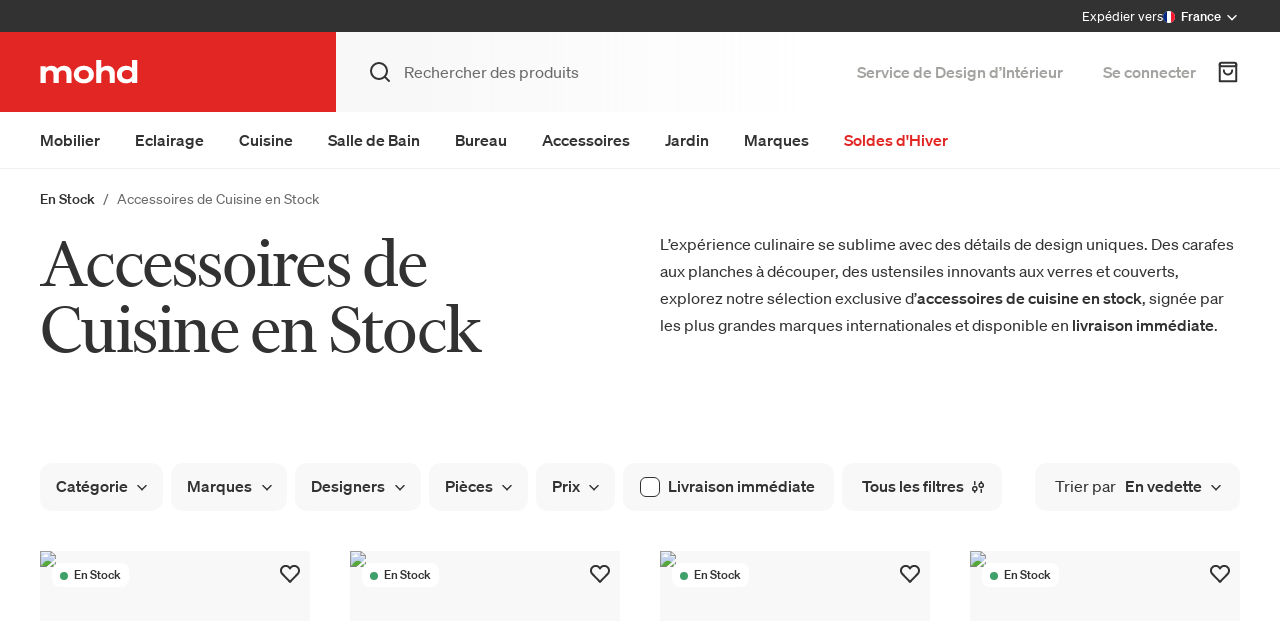

--- FILE ---
content_type: text/html; charset=utf-8
request_url: https://shopmohd.com/fr/en-stock/accessoires-cuisine.html
body_size: 38295
content:
<!DOCTYPE html><html lang="fr"><head prefix="og: http://ogp.me/ns# fb: http://ogp.me/ns/fb# product: http://ogp.me/ns/product#"><meta charSet="utf-8"/><meta name="viewport" content="width=device-width, initial-scale=1.0, maximum-scale=5.0"/><link rel="apple-touch-icon" sizes="180x180" href="/apple-touch-icon.png"/><link rel="icon" type="image/png" sizes="32x32" href="/favicon-32x32.png"/><link rel="icon" type="image/png" sizes="16x16" href="/favicon-16x16.png"/><link rel="manifest" href="/site.webmanifest"/><link rel="mask-icon" href="/safari-pinned-tab.svg" color="#e22623"/><link rel="apple-touch-icon" sizes="180x180" href="/apple-touch-icon.png"/><link rel="icon" type="image/png" sizes="32x32" href="/favicon-32x32.png"/><link rel="icon" type="image/png" sizes="16x16" href="/favicon-16x16.png"/><link rel="manifest" href="/site.webmanifest"/><link rel="mask-icon" href="/safari-pinned-tab.svg" color="#E22623"/><meta name="msapplication-TileColor" content="#E22623"/><meta name="theme-color" content="#E22623"/><title>Accessoires de Cuisine en Stock | Livraison Immédiate | Mohd Shop</title><meta name="robots" content="index,follow"/><meta name="description" content="Apportez une touche de raffinement et de design à votre cuisine : découvrez nos accessoires en stock, disponibles en quantités limitées et en livraison immédiate."/><link rel="alternate" hrefLang="it" href="https://shop.mohd.it/it/in-stock/accessori-cucina.html"/><link rel="alternate" hrefLang="en" href="https://shop.mohd.it/en/in-stock/kitchen.html"/><link rel="alternate" hrefLang="fr" href="https://shopmohd.com/fr/en-stock/accessoires-cuisine.html"/><link rel="alternate" hrefLang="de" href="https://shopmohd.com/de/versandfertig/kuechen-zubehoer.html"/><link rel="alternate" hrefLang="es" href="https://shopmohd.com/es/entrega-inmediata/accesorios-cocina.html"/><link rel="alternate" hrefLang="x-default" href="https://shop.mohd.it/en/in-stock/kitchen.html"/><meta property="og:title" content="Accessoires de Cuisine en Stock"/><meta property="og:description" content="L’expérience culinaire se sublime avec des détails de design uniques. Des carafes aux planches à découper, des ustensiles innovants aux verres et couverts, explorez notre sélection exclusive d’accessoires de cuisine en stock, signée par les plus grandes marques internationales et disponible en livraison immédiate."/><meta property="og:url" content="https://shopmohd.com/fr/en-stock/accessoires-cuisine.html"/><meta property="og:type" content="website"/><link rel="canonical" href="https://shopmohd.com/fr/en-stock/accessoires-cuisine.html"/><link rel="next" href="https://shopmohd.com/fr/en-stock/accessoires-cuisine.html?p=2"/><meta name="next-head-count" content="30"/><link rel="preconnect" href="https://a.storyblok.com"/><link rel="preconnect" href="https://cdn.mohd.it"/><script>(function(w,d){
              var e=d.createElement('script');e.type='text/javascript';e.async=true;
              e.src='https://cdn.clerk.io/clerk.js';
              var s=d.getElementsByTagName('script')[0];s.parentNode.insertBefore(e,s);
              w.__clerk_q=w.__clerk_q||[];w.Clerk=w.Clerk||function(){ w.__clerk_q.push(arguments) };
            })(window,document);
            Clerk('config', {
              key: 'vUEhjfK0bYQUeYdWkVgR81FKoShc9Dkr'
            });</script><script>(function(w,d,s,l,i){w[l]=w[l]||[];w[l].push({'gtm.start':
              new Date().getTime(),event:'gtm.js'});var f=d.getElementsByTagName(s)[0],
              j=d.createElement(s),dl=l!='dataLayer'?'&l='+l:'';j.async=true;j.src=
              'https://www.googletagmanager.com/gtm.js?id='+i+dl;f.parentNode.insertBefore(j,f);
              })(window,document,'script','dataLayer','GTM-M72C9TJ');</script><script>(function(d,u,ac){var s=d.createElement('script');s.type='text/javascript';s.src='https://a.omappapi.com/app/js/api.min.js';s.async=true;s.dataset.user=u;s.dataset.account=ac;d.getElementsByTagName('head')[0].appendChild(s);})(document,138176,151021);</script><link rel="preload" href="/_next/static/css/89c20589b4d1fc55.css" as="style"/><link rel="stylesheet" href="/_next/static/css/89c20589b4d1fc55.css" data-n-g=""/><link rel="preload" href="/_next/static/css/60b77b634ac64c19.css" as="style"/><link rel="stylesheet" href="/_next/static/css/60b77b634ac64c19.css" data-n-p=""/><link rel="preload" href="/_next/static/css/08eb042df93700cb.css" as="style"/><link rel="stylesheet" href="/_next/static/css/08eb042df93700cb.css" data-n-p=""/><link rel="preload" href="/_next/static/css/88d3488acb90d677.css" as="style"/><link rel="stylesheet" href="/_next/static/css/88d3488acb90d677.css" data-n-p=""/><link rel="preload" href="/_next/static/css/0b0ccda9aab680e3.css" as="style"/><link rel="stylesheet" href="/_next/static/css/0b0ccda9aab680e3.css" data-n-p=""/><noscript data-n-css=""></noscript><script defer="" nomodule="" src="/_next/static/chunks/polyfills-78c92fac7aa8fdd8.js"></script><script src="/_next/static/chunks/webpack-14fb5cf91509b1f9.js" defer=""></script><script src="/_next/static/chunks/framework-e94868b092859df5.js" defer=""></script><script src="/_next/static/chunks/main-9f8abf97b7550c89.js" defer=""></script><script src="/_next/static/chunks/pages/_app-85cfefe1b253bbfb.js" defer=""></script><script src="/_next/static/chunks/1664-c5ac42d46ade4bb0.js" defer=""></script><script src="/_next/static/chunks/3265-1b2f0f5b742b0aaa.js" defer=""></script><script src="/_next/static/chunks/4621-80ef46619e125440.js" defer=""></script><script src="/_next/static/chunks/8913-9b856cd24d780299.js" defer=""></script><script src="/_next/static/chunks/2962-4648fbb786a22b75.js" defer=""></script><script src="/_next/static/chunks/7440-9060e64dbe3d6ad3.js" defer=""></script><script src="/_next/static/chunks/719-7e17cac3dd4cf91a.js" defer=""></script><script src="/_next/static/chunks/4231-2d5c1836ef268b4b.js" defer=""></script><script src="/_next/static/chunks/5640-878c1938f6825a46.js" defer=""></script><script src="/_next/static/chunks/6686-840c95916c19aed2.js" defer=""></script><script src="/_next/static/chunks/4927-11cd06d47eebc11a.js" defer=""></script><script src="/_next/static/chunks/4194-3489c1aed25779cf.js" defer=""></script><script src="/_next/static/chunks/3170-39ab19c11e1ac7b0.js" defer=""></script><script src="/_next/static/chunks/1366-eab582aae50359fb.js" defer=""></script><script src="/_next/static/chunks/2773-48def5d0618908e0.js" defer=""></script><script src="/_next/static/chunks/9060-8b6ddb15143dac34.js" defer=""></script><script src="/_next/static/chunks/5850-53618254996fad3b.js" defer=""></script><script src="/_next/static/chunks/pages/_site/%5Bstoreview%5D/collection/%5Bid%5D/%5B%5B...params%5D%5D-ea302ac0d38b26a3.js" defer=""></script><script src="/_next/static/nfOah9RhdCxRKYSXb86Ej/_buildManifest.js" defer=""></script><script src="/_next/static/nfOah9RhdCxRKYSXb86Ej/_ssgManifest.js" defer=""></script></head><body><div id="__next"><div class="Base_body__R2u8y"><div class="NoticeBar_wrap__Nv4Uj NoticeBar_locked__Zh_lM"><div class="Container_container__ozbA_"><div class="NoticeBar_bar__E4Q8w"><div class="NoticeBar_notice__C1mat"><div class="swiper"><div class="swiper-wrapper"></div></div></div><div class="NoticeBar_country__vDily"><span>Expédier vers</span><button class="NoticeBar_handle__quUPZ"><img class="NoticeBar_flag__fcVju" src="/flags/fr.svg" alt="France"/><strong>France</strong><svg width="24" height="24" viewBox="0 0 24 24" fill="none" xmlns="http://www.w3.org/2000/svg" stroke="currentColor" stroke-width="2" stroke-linecap="round" stroke-linejoin="round" class="NoticeBar_icon__w_W0_"><path d="M18 10L12 16"></path><path d="M12 16L6 10"></path></svg></button></div></div></div></div><div class="NoticeBar_spacer___iwjL"></div><script type="application/ld+json">{"@context":"https://schema.org","@type":"Organization","name":"Mohd","alternateName":"Mollura Home Design","legalName":"MOLLURA & CSPA","url":"https://shopmohd.com","logo":"https://shopmohd.com/logo-mohd.png","email":"hello@mohd.it","contactPoint":[{"@type":"ContactPoint","telephone":"+39 0239195096","contactType":"customer service"}],"sameAs":["https://www.facebook.com/mohdhomedesign","https://twitter.com/mohd_homedesign","http://instagram.com/mohd_homedesign/","https://www.linkedin.com/company/mohd-mollura-home- design/","http://pinterest.it/mohdhomedesign/"]}</script><header class="TopBar_header__JdAMW TopBar_topBarLocked__tAh54"><div class="TopBar_bar__Cq_kI"><div class="Container_container__ozbA_"><div class="TopBar_topBar__PvR8z"><div class="Logo_logo__zbgfl"><style>
    #nprogress {
      pointer-events: none;
    }
    #nprogress .bar {
      background: #D40B08;
      position: fixed;
      z-index: 9999;
      top: 0;
      left: 0;
      width: 100%;
      height: 200px;
    }
    #nprogress .peg {
      display: block;
      position: absolute;
      right: 0px;
      width: 100px;
      height: 100%;
      box-shadow: 0 0 10px #D40B08, 0 0 5px #D40B08;
      opacity: 1;
      -webkit-transform: rotate(3deg) translate(0px, -4px);
      -ms-transform: rotate(3deg) translate(0px, -4px);
      transform: rotate(3deg) translate(0px, -4px);
    }
    #nprogress .spinner {
      display: block;
      position: fixed;
      z-index: 1031;
      top: 15px;
      right: 15px;
    }
    #nprogress .spinner-icon {
      width: 18px;
      height: 18px;
      box-sizing: border-box;
      border: solid 2px transparent;
      border-top-color: #D40B08;
      border-left-color: #D40B08;
      border-radius: 50%;
      -webkit-animation: nprogresss-spinner 400ms linear infinite;
      animation: nprogress-spinner 400ms linear infinite;
    }
    .nprogress-custom-parent {
      overflow: hidden;
      position: relative;
    }
    .nprogress-custom-parent #nprogress .spinner,
    .nprogress-custom-parent #nprogress .bar {
      position: absolute;
    }
    @-webkit-keyframes nprogress-spinner {
      0% {
        -webkit-transform: rotate(0deg);
      }
      100% {
        -webkit-transform: rotate(360deg);
      }
    }
    @keyframes nprogress-spinner {
      0% {
        transform: rotate(0deg);
      }
      100% {
        transform: rotate(360deg);
      }
    }
  </style><div id="progress"></div><a href="https://shopmohd.com/fr"><svg aria-label="Mohd" width="98" height="24" viewBox="0 0 98 24" fill="none" xmlns="http://www.w3.org/2000/svg"><path d="M0.568 23H5.688V14.776C5.688 11.96 7.096 10.328 9.784 10.328C12.344 10.328 13.528 11.992 13.528 14.744V23H18.648V14.776C18.648 11.96 20.056 10.328 22.744 10.328C25.304 10.328 26.488 11.992 26.488 14.744V23H31.608V13.496C31.608 8.728 28.792 5.784 24.056 5.784C20.92 5.784 18.808 7.032 17.336 8.696C16.152 6.84 13.944 5.784 11.448 5.784C8.824 5.784 6.968 6.744 5.688 8.152V6.136H0.568V23ZM43.8138 5.784C38.1498 5.784 33.7658 9.272 33.7658 14.584C33.7658 19.896 38.1498 23.352 43.8138 23.352C49.4778 23.352 53.8938 19.896 53.8938 14.584C53.8938 9.272 49.4778 5.784 43.8138 5.784ZM43.8138 19.192C41.0298 19.192 38.7578 17.528 38.7578 14.584C38.7578 11.672 41.0298 9.976 43.8138 9.976C46.6298 9.976 48.9018 11.672 48.9018 14.584C48.9018 17.528 46.6298 19.192 43.8138 19.192ZM56.1305 23H61.2505V14.936C61.2505 12.024 62.8505 10.328 65.6345 10.328C68.2585 10.328 69.6345 12.056 69.6345 14.904V23H74.7545V13.4C74.7545 8.728 71.7785 5.784 67.3945 5.784C64.6745 5.784 62.5625 6.808 61.2505 8.184V0.0239983H56.1305V23ZM92.1228 21.08V23H97.2428V0.0239983H92.1228V8.056C90.9708 6.84 88.8268 5.784 86.0108 5.784C80.2508 5.784 76.8908 9.752 76.8908 14.584C76.8908 19.384 80.2508 23.352 86.0108 23.352C88.8268 23.352 90.9708 22.328 92.1228 21.08ZM92.2828 14.488V14.68C92.2828 17.336 90.0108 19.224 87.0668 19.224C84.2508 19.224 81.8828 17.592 81.8828 14.584C81.8828 11.576 84.2508 9.912 87.0668 9.912C90.0108 9.912 92.2828 11.832 92.2828 14.488Z" fill="currentColor"></path></svg></a></div><div class="TopBar_content__YhY7O"><div class="TopBar_base__ngxuP"><div class="TopBar_mobileMenuWrap__e6Bu1"><button><svg width="24" height="24" viewBox="0 0 24 24" fill="none" xmlns="http://www.w3.org/2000/svg" stroke="currentColor" stroke-width="2" stroke-linecap="round" stroke-linejoin="round"><path d="M2 7H22"></path><path d="M2 12H22"></path><path d="M2 17H12"></path></svg> <!-- -->Menu</button></div><form class="TopBar_searchInput__TZxCV"><svg width="24" height="24" viewBox="0 0 24 24" fill="none" xmlns="http://www.w3.org/2000/svg" stroke="currentColor" stroke-width="2" stroke-linecap="round" stroke-linejoin="round"><path d="M21 21L16.65 16.65M19 11C19 15.4183 15.4183 19 11 19C6.58172 19 3 15.4183 3 11C3 6.58172 6.58172 3 11 3C15.4183 3 19 6.58172 19 11Z"></path></svg><input type="text" placeholder="Rechercher des produits"/></form><div class="TopBar_quickLinks__UjgxF"><ul><li><a id="ids_link_topbar" target="_blank" rel="noopener" href="https://www.mohd.it/fr/interior-design-service/?utm_source=shop&amp;utm_medium=header_cta">Service de Design d’Intérieur</a></li></ul></div><div class="TopBar_icons__rJhM_"><ul><li class="TopBar_account__CVrVl"><button class="TopBar_handle__0Qpwx">Se connecter</button></li><li class="TopBar_iconSearch__5ymb3"><button aria-label="Rechercher des produits"><svg width="24" height="24" viewBox="0 0 24 24" fill="none" xmlns="http://www.w3.org/2000/svg" stroke="currentColor" stroke-width="2" stroke-linecap="round" stroke-linejoin="round"><path d="M21 21L16.65 16.65M19 11C19 15.4183 15.4183 19 11 19C6.58172 19 3 15.4183 3 11C3 6.58172 6.58172 3 11 3C15.4183 3 19 6.58172 19 11Z"></path></svg></button></li><li class="TopBar_iconCart__xeqzY"><a aria-label="Panier d&#x27;achats" class="TopBar_handle__0Qpwx" href="https://shopmohd.com/fr/cart"><svg width="24" height="24" viewBox="0 0 24 24" fill="none" xmlns="http://www.w3.org/2000/svg" stroke="currentColor" stroke-width="2" stroke-linecap="round" stroke-linejoin="round"><path d="M3.66663 4.5V21.1667H20.3333V4.5"></path><path d="M16.1666 10.3334C16.1666 12.6667 14.3333 14.5 11.9999 14.5C9.66659 14.5 7.83325 12.6667 7.83325 10.3334"></path><path d="M18.6666 6.16671H5.33329C4.41663 6.16671 3.66663 5.41671 3.66663 4.50004C3.66663 3.58337 4.41663 2.83337 5.33329 2.83337H18.6666C19.5833 2.83337 20.3333 3.58337 20.3333 4.50004C20.3333 5.41671 19.5833 6.16671 18.6666 6.16671Z"></path></svg></a></li></ul></div></div></div></div></div></div></header><div class="TopBar_spacer__TA1hc"></div><div class="Menu_wrap__6SVAe Menu_topBarLocked__e0jaO"><div class="Menu_bar__oUlY8"><div class="Container_container__ozbA_"><div class="Menu_content__cLwAn"><ul class="Menu_menu__vJAwl"><li class=""><a href="https://shopmohd.com/fr/mobilier.html">Mobilier</a><div class="SeoSubMenu_submenu__vypkj"><div><p><a href="https://shopmohd.com/fr/pieces/salon.html">Salon</a></p><ul><li><a href="https://shopmohd.com/fr/mobilier/canapes.html">Canapés</a></li><li><a href="https://shopmohd.com/fr/mobilier/fauteuils-et-chaises-longues.html">Fauteuils et chaises longues</a></li><li><a href="https://shopmohd.com/fr/mobilier/poufs.html">Poufs</a></li><li><a href="https://shopmohd.com/fr/mobilier/bibliotheques.html">Bibliothèques et systèmes muraux</a></li><li><a href="https://shopmohd.com/fr/mobilier/etagere.html">Étagères</a></li><li><a href="https://shopmohd.com/fr/mobilier/meubles-tv.html">Meubles TV</a></li><li><a href="https://shopmohd.com/fr/mobilier/tables-basses.html">Tables basses et d&#x27;appoint</a></li><li><a href="https://shopmohd.com/fr/mobilier/bureaux.html">Bureaux et écritoires</a></li><li><a href="https://shopmohd.com/fr/mobilier/tapis.html">Tapis</a></li><li><a href="https://shopmohd.com/fr/mobilier/portes-et-systemes-de-cloisons.html">Systèmes de cloisons</a></li><li><a href="https://shopmohd.com/fr/mobilier/radiateurs-cheminees.html">Radiateurs et cheminées</a></li></ul></div><div><p><a href="https://shopmohd.com/fr/pieces/salle-a-manger.html">Salle à manger</a></p><ul><li><a href="https://shopmohd.com/fr/mobilier/tables.html">Tables</a></li><li><a href="https://shopmohd.com/fr/mobilier/chaises.html">Chaises</a></li><li><a href="https://shopmohd.com/fr/mobilier/tabourets.html">Tabourets</a></li><li><a href="https://shopmohd.com/fr/mobilier/buffets-et-meubles-de-rangement.html">Buffets et meubles de rangement</a></li><li><a href="https://shopmohd.com/fr/mobilier/blocs-tiroirs-et-chariots.html">Meubles à tiroirs</a></li><li><a href="https://shopmohd.com/fr/mobilier/meubles-bar-et-caves-a-vin.html">Meubles bar</a></li></ul></div><div><p><a href="https://shopmohd.com/fr/pieces/entree.html">Entrée</a></p><ul><li><a href="https://shopmohd.com/fr/mobilier/porte-manteaux.html">Porte-manteaux</a></li><li><a href="https://shopmohd.com/fr/mobilier/miroirs.html">Miroirs</a></li><li><a href="https://shopmohd.com/fr/mobilier/bancs.html">Bancs</a></li><li><a href="https://shopmohd.com/fr/mobilier/consoles.html">Consoles</a></li></ul></div><div><p><a href="https://shopmohd.com/fr/pieces/chambre-a-coucher.html">Chambre</a></p><ul><li><a href="https://shopmohd.com/fr/mobilier/lits.html">Lits</a></li><li><a href="https://shopmohd.com/fr/mobilier/commodes-et-tables-de-chevet.html">Commodes et tables de chevet</a></li><li><a href="https://shopmohd.com/fr/mobilier/armoires.html">Armoires</a></li><li><a href="https://shopmohd.com/fr/mobilier/coiffeuses.html">Coiffeuses</a></li></ul></div><div><p><a href="https://shopmohd.com/fr/mobilier/cuisines.html">Cuisines modulaires</a></p><ul></ul></div><div><p><a href="https://shopmohd.com/fr/mobilier/design-bebe-et-enfant.html">Design pour enfants</a></p><ul></ul></div><div><p>Marques phares</p><ul><li><a href="https://shopmohd.com/fr/brands/beb-italia.html">B&amp;B Italia</a></li><li><a href="https://shopmohd.com/fr/brands/baxter.html">Baxter</a></li><li><a href="https://shopmohd.com/fr/brands/cassina.html">Cassina</a></li><li><a href="https://shopmohd.com/fr/brands/giorgetti.html">Giorgetti</a></li><li><a href="https://shopmohd.com/fr/brands/kartell.html">Kartell</a></li><li><a href="https://shopmohd.com/fr/brands/knoll.html">Knoll</a></li><li><a href="https://shopmohd.com/fr/brands/poliform.html">Poliform</a></li><li><a href="https://shopmohd.com/fr/brands/poltrona-frau.html">Poltrona Frau</a></li><li><a href="https://shopmohd.com/fr/brands/hay.html">Hay</a></li><li><a href="https://shopmohd.com/fr/brands/and-tradition.html">And Tradition</a></li><li><a href="https://shopmohd.com/fr/brands/usm.html">USM</a></li><li><a href="https://shopmohd.com/fr/brands/vitra.html">Vitra</a></li></ul></div><div><p>En vedette</p><ul><li><a href="https://shopmohd.com/fr/special-collections/les-icones-du-design.html">Les Icônes du Design</a></li><li><a href="https://shopmohd.com/fr/brands/mohdern.html">Mohdern</a></li></ul></div></div></li><li class=""><a href="https://shopmohd.com/fr/eclairage.html">Eclairage</a><div class="SeoSubMenu_submenu__vypkj"><div><p>Décoratif</p><ul><li><a href="https://shopmohd.com/fr/eclairage/lampes-a-suspension.html">Lampes à suspension</a></li><li><a href="https://shopmohd.com/fr/eclairage/plafonniers.html">Plafonniers</a></li><li><a href="https://shopmohd.com/fr/eclairage/appliques-murales-design.html">Appliques murales</a></li><li><a href="https://shopmohd.com/fr/eclairage/lampes-de-table.html">Lampes de table</a></li><li><a href="https://shopmohd.com/fr/eclairage/lampes-bureau.html">Lampes de bureau</a></li><li><a href="https://shopmohd.com/fr/eclairage/lampes-chevet.html">Lampes de chevet</a></li><li><a href="https://shopmohd.com/fr/eclairage/lampadaires.html">Lampadaires</a></li><li><a href="https://shopmohd.com/fr/eclairage/ampoules.html">Ampoules</a></li><li><a href="https://shopmohd.com/fr/eclairage/lampes-rechargeables.html">Lampes rechargeables</a></li><li><a href="https://shopmohd.com/fr/eclairage/rosaces-et-accessoires-d-eclairage.html">Rosaces et accessoires</a></li></ul></div><div><p><a href="https://shopmohd.com/fr/eclairage/eclairage-de-jardin.html">Éclairage extérieur</a></p><ul><li><a href="https://shopmohd.com/fr/eclairage/eclairage-de-jardin/suspendues.html">Lampes suspendues d&#x27;extérieur</a></li><li><a href="https://shopmohd.com/fr/eclairage/eclairage-de-jardin/appliques-et-plafonniers.html">Appliques et plafonniers d&#x27;extérieur</a></li><li><a href="https://shopmohd.com/fr/eclairage/eclairage-de-jardin/lampadaires.html">Lampadaires d&#x27;extérieur</a></li></ul></div><div><p><a href="https://shopmohd.com/fr/eclairage/architectural.html">Éclairage architectural</a></p><ul><li><a href="https://shopmohd.com/fr/eclairage/architectural/systemes.html">Systèmes d&#x27;Éclairage Architectural</a></li><li><a href="https://shopmohd.com/fr/eclairage/architectural/murs-plafonds.html">Éclairage architectural pour murs et plafonds</a></li><li><a href="https://shopmohd.com/fr/eclairage/spots.html">Spots</a></li></ul></div><div><p>Marques phares</p><ul><li><a href="https://shopmohd.com/fr/brands/artemide.html">Artemide</a></li><li><a href="https://shopmohd.com/fr/brands/davide-groppi.html">Davide Groppi</a></li><li><a href="https://shopmohd.com/fr/brands/flos.html">Flos</a></li><li><a href="https://shopmohd.com/fr/brands/foscarini.html">Foscarini</a></li><li><a href="https://shopmohd.com/fr/brands/fontana-arte.html">FontanaArte</a></li><li><a href="https://shopmohd.com/fr/brands/oluce.html">OLuce</a></li><li><a href="https://shopmohd.com/fr/brands/louis-poulsen.html">Louis Poulsen</a></li><li><a href="https://shopmohd.com/fr/brands/tom-dixon.html">Tom Dixon</a></li></ul></div><div><p>En vedette</p><ul><li><a href="https://shopmohd.com/fr/special-collections/lighting.html">Collections d&#x27;éclairage réussies</a></li><li><a href="https://shopmohd.com/fr/brands/flos/bellhop.html">Collection Bellhop Flos</a></li></ul></div></div></li><li class=""><a href="https://shopmohd.com/fr/cuisine.html">Cuisine</a><div class="SeoSubMenu_submenu__vypkj"><div><p>Cuisines</p><ul><li><a href="https://shopmohd.com/fr/mobilier/cuisines.html">Cuisines modulables</a></li><li><a href="https://shopmohd.com/fr/mobilier/cuisines/freestanding.html">Éléments de cuisine indépendants</a></li><li><a href="https://shopmohd.com/fr/mobilier-d-exterieur/cuisines-exterieur.html">Cuisines d&#x27;extérieur</a></li><li><a href="https://shopmohd.com/fr/cuisine/electromenagers.html">Électroménagers</a></li></ul></div><div><p>Accessoires</p><ul><li><a href="https://shopmohd.com/fr/cuisine/accessories-et-outils.html">Ustensiles</a></li><li><a href="https://shopmohd.com/fr/cuisine/plateaux-planches-decouper.html">Planches à découper</a></li><li><a href="https://shopmohd.com/fr/cuisine/pots-et-casseroles.html">Casseroles</a></li><li><a href="https://shopmohd.com/fr/cuisine/pots-recipients.html">Pots et récipients</a></li><li><a href="https://shopmohd.com/fr/cuisine/cafetieres-et-thermos.html">Cafetières et thermos</a></li><li><a href="https://shopmohd.com/fr/cuisine/theieres-et-bouilloires.html">Théières et bouilloires</a></li></ul></div><div><p><a href="https://shopmohd.com/fr/collections/arts-de-la-table.html">Art de la table</a></p><ul><li><a href="https://shopmohd.com/fr/cuisine/assiettes.html">Assiettes</a></li><li><a href="https://shopmohd.com/fr/cuisine/verres.html">Verres</a></li><li><a href="https://shopmohd.com/fr/cuisine/couverts.html">Couverts</a></li><li><a href="https://shopmohd.com/fr/cuisine/bols-et-saladiers.html">Bols et saladiers</a></li><li><a href="https://shopmohd.com/fr/cuisine/bouteilles-et-carafes.html">Bouteilles et carafes</a></li><li><a href="https://shopmohd.com/fr/cuisine/plateaux-planches-decouper.html">Plateaux</a></li><li><a href="https://shopmohd.com/fr/cuisine/plats-de-presentation-et-boites-a-biscuits.html">Présentoirs à gâteau et pots à biscuits</a></li><li><a href="https://shopmohd.com/fr/cuisine/mugs-et-tasses-a-cafe.html">Mugs et tasses à café</a></li></ul></div><div><p>Accessoires vin et cocktail</p><ul><li><a href="https://shopmohd.com/fr/cuisine/accessoires-vin.html">Accessoires vin</a></li><li><a href="https://shopmohd.com/fr/cuisine/verres/vin.html">Verres à vin</a></li><li><a href="https://shopmohd.com/fr/cuisine/verres/cocktail.html">Verres à cocktail</a></li><li><a href="https://shopmohd.com/fr/cuisine/tirebouchons.html">Tire-bouchons</a></li><li><a href="https://shopmohd.com/fr/cuisine/porte-bouteilles.html">Porte-bouteilles</a></li><li><a href="https://shopmohd.com/fr/cuisine/seau-a-glace.html">Seaux à champagne</a></li></ul></div><div><p><a href="https://shopmohd.com/fr/cuisine/textiles-de-cuisine.html">Textiles de cuisine</a></p><ul></ul></div><div><p>Marques phares</p><ul><li><a href="https://shopmohd.com/fr/brands/poliform.html">Poliform</a></li><li><a href="https://shopmohd.com/fr/brands/boffi.html">Boffi</a></li><li><a href="https://shopmohd.com/fr/brands/arclinea.html">Arclinea</a></li><li><a href="https://shopmohd.com/fr/brands/molteni-e-c.html">Molteni&amp;C</a></li><li><a href="https://shopmohd.com/fr/brands/lago.html">Lago</a></li><li><a href="https://shopmohd.com/fr/brands/ernestomeda.html">Ernestomeda</a></li><li><a href="https://shopmohd.com/fr/brands/modulnova.html">Modulnova</a></li><li><a href="https://shopmohd.com/fr/brands/valcucine.html">Valcucine</a></li></ul></div><div><p>En vedette</p><ul><li><a href="https://shopmohd.com/fr/brands/richard-ginori/il-viaggio-di-nettuno.html">Collection Il Viaggio di Nettuno Ginori 1735</a></li><li><a href="https://shopmohd.com/fr/brands/alessi/plisse.html">Collection Plissè Alessi</a></li></ul></div></div></li><li class=""><a href="https://shopmohd.com/fr/mobilier/meuble-salle-de-bain.html">Salle de Bain</a><div class="SeoSubMenu_submenu__vypkj"><div><p>Mobilier et équipements</p><ul><li><a href="https://shopmohd.com/fr/mobilier/meuble-salle-de-bain/meubles.html">Meubles de rangement</a></li><li><a href="https://shopmohd.com/fr/mobilier/meuble-salle-de-bain/lavabos.html">Lavabos</a></li><li><a href="https://shopmohd.com/fr/mobilier/meuble-salle-de-bain/baignoires.html">Baignoires</a></li><li><a href="https://shopmohd.com/fr/mobilier/meuble-salle-de-bain/spa-a-domicile.html">Spa à domicile</a></li><li><a href="https://shopmohd.com/fr/mobilier/meuble-salle-de-bain/douches.html">Douches</a></li><li><a href="https://shopmohd.com/fr/mobilier/meuble-salle-de-bain/sanitaires.html">Sanitaires</a></li><li><a href="https://shopmohd.com/fr/mobilier/meuble-salle-de-bain/robinetterie.html">Robinetterie</a></li></ul></div><div><p>Compléments et accessoires</p><ul><li><a href="https://shopmohd.com/fr/mobilier/meuble-salle-de-bain/miroirs-et-lampes.html">Miroirs</a></li><li><a href="https://shopmohd.com/fr/accessoires/accessoires-salle-de-bain.html">Accessoires</a></li><li><a href="https://shopmohd.com/fr/accessoires/accessoires-salle-de-bain/textiles-de-bain.html">Textiles</a></li><li><a href="https://shopmohd.com/fr/accessoires/accessoires-salle-de-bain/tapis-de-bain.html">Tapis</a></li><li><a href="https://shopmohd.com/fr/accessoires/accessoires-salle-de-bain/buanderie.html">Buanderie</a></li></ul></div><div><p><a href="https://shopmohd.com/fr/mobilier/radiateurs-cheminees/radiators.html">Radiateurs</a></p><ul></ul></div><div><p><a href="https://shopmohd.com/fr/mobilier/revetements.html">Revêtements</a></p><ul></ul></div><div><p>Marques phares</p><ul><li><a href="https://shopmohd.com/fr/brands/antoniolupi.html">Antonio Lupi</a></li><li><a href="https://shopmohd.com/fr/brands/falper.html">Falper</a></li><li><a href="https://shopmohd.com/fr/brands/agape.html">Agape</a></li><li><a href="https://shopmohd.com/fr/brands/boffi.html">Boffi</a></li><li><a href="https://shopmohd.com/fr/brands/jacuzzi.html">Jacuzzi</a></li><li><a href="https://shopmohd.com/fr/brands/cielo.html">Cielo</a></li><li><a href="https://shopmohd.com/fr/brands/rexa-design.html">Rexa Design</a></li><li><a href="https://shopmohd.com/fr/brands/inbani.html">Inbani</a></li></ul></div><div><p>En vedette</p><ul><li><a href="https://shopmohd.com/fr/mobilier/meuble-salle-de-bain/lavabos/lavabos-autoportants.html">Lavabos autoportants</a></li><li><a href="https://shopmohd.com/fr/mobilier/meuble-salle-de-bain/marbre.html">Salle de bain en marbre</a></li></ul></div></div></li><li class=""><a href="https://shopmohd.com/fr/office.html">Bureau</a><div class="SeoSubMenu_submenu__vypkj"><div><p>Mobilier de bureau</p><ul><li><a href="https://shopmohd.com/fr/office/desks.html">Bureaux professionnels</a></li><li><a href="https://shopmohd.com/fr/office/seating.html">Sièges de bureau</a></li><li><a href="https://shopmohd.com/fr/office/meeting-tables.html">Tables de réunion</a></li><li><a href="https://shopmohd.com/fr/office/cabinets.html">Armoires de bureau</a></li><li><a href="https://shopmohd.com/fr/office/bookshelves.html">Bibliothèques de bureau</a></li><li><a href="https://shopmohd.com/fr/office/caissons.html">Chariots et caissons de bureau</a></li><li><a href="https://shopmohd.com/fr/office/cabine-bureau.html">Cabines acoustiques</a></li><li><a href="https://shopmohd.com/fr/office/home-office.html">Home office</a></li><li><a href="https://shopmohd.com/fr/office/open-spaces.html">Bureaux open space</a></li></ul></div><div><p>Accessoires et compléments</p><ul><li><a href="https://shopmohd.com/fr/accessoires/bureau.html">Accessoires de bureau</a></li><li><a href="https://shopmohd.com/fr/office/corbeilles.html ">Corbeilles</a></li><li><a href="https://shopmohd.com/fr/mobilier/panneaux-acoustiques.html">Panneaux acoustiques</a></li><li><a href="https://shopmohd.com/fr/mobilier/portes-et-systemes-de-cloisons.html">Portes et systèmes de cloisons</a></li></ul></div><div><p><a href="https://shopmohd.com/fr/office/lighting.html">Éclairage de bureau</a></p><ul></ul></div><div><p><a href="https://shopmohd.com/fr/collectivite.html">Contract &amp; hospitality</a></p><ul></ul></div><div><p>Marques phares</p><ul><li><a href="https://shopmohd.com/fr/brands/vitra.html">Vitra</a></li><li><a href="https://shopmohd.com/fr/brands/usm.html">USM</a></li><li><a href="https://shopmohd.com/fr/brands/kartell.html">Kartell</a></li><li><a href="https://shopmohd.com/fr/brands/arper.html">Arper</a></li><li><a href="https://shopmohd.com/fr/brands/magis.html">Magis</a></li><li><a href="https://shopmohd.com/fr/brands/mdf-italia.html">MDF</a></li><li><a href="https://shopmohd.com/fr/brands/hay.html">Hay</a></li><li><a href="https://shopmohd.com/fr/brands/muuto.html">Muuto</a></li></ul></div><div><p>En vedette</p><ul><li><a href="https://shopmohd.com/fr/brands/usm/haller.html">Collection Haller USM</a></li><li><a href="https://shopmohd.com/fr/office/seating/chaises-fauteuils-bureau.html">Chaises et Fauteuils de Bureau</a></li></ul></div></div></li><li class=""><a href="https://shopmohd.com/fr/accessoires.html">Accessoires</a><div class="SeoSubMenu_submenu__vypkj"><div><p>Accessoires décoratifs</p><ul><li><a href="https://shopmohd.com/fr/accessoires/miniatures.html">Miniatures</a></li><li><a href="https://shopmohd.com/fr/accessoires/vases.html">Vases</a></li><li><a href="https://shopmohd.com/fr/accessoires/art.html">Tableaux et estampes</a></li><li><a href="https://shopmohd.com/fr/accessoires/livres-decoratifs.html">Livres décoratifs</a></li><li><a href="https://shopmohd.com/fr/accessoires/decor.html">Décor</a></li><li><a href="https://shopmohd.com/fr/mobilier/miroirs.html">Miroirs</a></li><li><a href="https://shopmohd.com/fr/accessoires/parfums-et-bougies.html">Parfums et bougies</a></li><li><a href="https://shopmohd.com/fr/accessoires/candelabres-et-lanternes.html">Candélabres et lanternes</a></li><li><a href="https://shopmohd.com/fr/accessoires/cachepots.html">Cachepots</a></li><li><a href="https://shopmohd.com/fr/accessoires/horloges.html">Horloges</a></li></ul></div><div><p>Rangement</p><ul><li><a href="https://shopmohd.com/fr/accessoires/accessoires-salle-de-bain.html">Accessoires de salle de bain</a></li><li><a href="https://shopmohd.com/fr/accessoires/bureau.html">Accessoires de bureau</a></li><li><a href="https://shopmohd.com/fr/accessoires/poubelles-et-conteneurs-a-dechets.html">Poubelles et conteneurs à dechets</a></li><li><a href="https://shopmohd.com/fr/accessoires/porte-parapluies-et-porte-revues.html">Porte-parapluies et porte-revues</a></li><li><a href="https://shopmohd.com/fr/accessoires/boites-et-stockage.html">Boîtes et unités de rangement</a></li></ul></div><div><p>Textiles</p><ul><li><a href="https://shopmohd.com/fr/accessoires/coussins-et-plaids.html">Coussins et plaids</a></li><li><a href="https://shopmohd.com/fr/mobilier/lits/linge-de-lit.html">Linge de lit</a></li><li><a href="https://shopmohd.com/fr/accessoires/accessoires-salle-de-bain/textiles-de-bain.html">Linge de bain</a></li><li><a href="https://shopmohd.com/fr/cuisine/textiles-de-cuisine.html">Textiles de cuisine</a></li></ul></div><div><p><a href="https://shopmohd.com/fr/accessoires/hi-tech-et-audio.html">Hi tech et audio</a></p><ul></ul></div><div><p><a href="https://shopmohd.com/fr/accessoires/design-pour-animaux.html">Design pour animaux</a></p><ul></ul></div><div><p>Marques phares</p><ul><li><a href="https://shopmohd.com/fr/brands/alessi.html">Alessi</a></li><li><a href="https://shopmohd.com/fr/brands/fritz-hansen.html">Fritz Hansen</a></li><li><a href="https://shopmohd.com/fr/brands/hay.html">Hay</a></li><li><a href="https://shopmohd.com/fr/brands/audo-copenhagen.html">Audo Copenhagen</a></li><li><a href="https://shopmohd.com/fr/brands/moooi.html">Moooi</a></li><li><a href="https://shopmohd.com/fr/brands/muuto.html">Muuto</a></li><li><a href="https://shopmohd.com/fr/brands/normann-copenhagen.html">Normann Copenhagen</a></li><li><a href="https://shopmohd.com/fr/brands/seletti.html">Seletti</a></li></ul></div><div><p>En vedette</p><ul><li><a href="https://shopmohd.com/fr/accessoires/jeux-de-table.html">Jeux de Table</a></li><li><a href="https://shopmohd.com/fr/accessoires/home-fitness.html">Home Fitness</a></li></ul></div></div></li><li class=""><a href="https://shopmohd.com/fr/mobilier-d-exterieur.html">Jardin</a><div class="SeoSubMenu_submenu__vypkj"><div><p>Coin repas extérieur</p><ul><li><a href="https://shopmohd.com/fr/mobilier-d-exterieur/cahises-et-fauteuils.html">Chaises</a></li><li><a href="https://shopmohd.com/fr/mobilier-d-exterieur/tabourets-bancs-et-poufs.html">Tabourets, bancs et poufs</a></li><li><a href="https://shopmohd.com/fr/mobilier-d-exterieur/tables-et-tables-bistrot.html">Tables</a></li><li><a href="https://shopmohd.com/fr/mobilier-d-exterieur/parasols-et-tonnelles-de-jardin.html">Parasols et tonnelles de jardin</a></li><li><a href="https://shopmohd.com/fr/mobilier-d-exterieur/barbecues-et-grils.html">Barbecues et grils</a></li><li><a href="https://shopmohd.com/fr/mobilier-d-exterieur/cuisines-exterieur.html">Cuisines d&#x27;extérieur</a></li></ul></div><div><p>Coin lounge extérieur</p><ul><li><a href="https://shopmohd.com/fr/mobilier-d-exterieur/canapes.html">Canapés</a></li><li><a href="https://shopmohd.com/fr/mobilier-d-exterieur/fauteuils-et-chaises-longues.html">Fauteuils et chaises longues</a></li><li><a href="https://shopmohd.com/fr/mobilier-d-exterieur/petites-tables.html">Petites tables</a></li><li><a href="https://shopmohd.com/fr/mobilier-d-exterieur/lits-chaises-longues.html">Bains de soleil et transats</a></li><li><a href="https://shopmohd.com/fr/mobilier-d-exterieur/hamacs.html">Hamacs</a></li><li><a href="https://shopmohd.com/fr/mobilier-d-exterieur/daybeds.html">Daybeds</a></li><li><a href="https://shopmohd.com/fr/mobilier-d-exterieur/braseros-et-cheminees.html">Chéminées et braseros</a></li><li><a href="https://shopmohd.com/fr/mobilier-d-exterieur/douches.html">Douches</a></li><li><a href="https://shopmohd.com/fr/mobilier-d-exterieur/baignoires.html">Baignoires</a></li></ul></div><div><p>Decoration d&#x27;extérieur</p><ul><li><a href="https://shopmohd.com/fr/mobilier-d-exterieur/lanternes.html">Lanternes</a></li><li><a href="https://shopmohd.com/fr/mobilier-d-exterieur/vases-et-pots-a-fleurs.html">Vases et pots à fleurs</a></li><li><a href="https://shopmohd.com/fr/mobilier-d-exterieur/tapis.html">Tapis</a></li><li><a href="https://shopmohd.com/fr/mobilier-d-exterieur/accessoires.html">Accessoires</a></li></ul></div><div><p><a href="https://shopmohd.com/fr/eclairage/eclairage-de-jardin.html">Lampes de jardin</a></p><ul></ul></div><div><p>Marques phares</p><ul><li><a href="https://shopmohd.com/fr/brands/dedon.html">Dedon</a></li><li><a href="https://shopmohd.com/fr/brands/emu.html">Emu</a></li><li><a href="https://shopmohd.com/fr/brands/ethimo.html">Ethimo</a></li><li><a href="https://shopmohd.com/fr/brands/gervasoni.html">Gervasoni</a></li><li><a href="https://shopmohd.com/fr/brands/kettal.html">Kettal</a></li><li><a href="https://shopmohd.com/fr/brands/paola-lenti.html">Paola Lenti</a></li><li><a href="https://shopmohd.com/fr/brands/roda.html">Roda</a></li><li><a href="https://shopmohd.com/fr/brands/tribu.html">Tribù</a></li></ul></div><div><p>En vedette</p><ul><li><a href="https://shopmohd.com/fr/mobilier-d-exterieur/lits-chaises-longues.html">Bains de soleil et chaises longues</a></li><li><a href="https://shopmohd.com/fr/collections/repas-en-plein-air.html">Repas en plein air</a></li></ul></div></div></li><li class=""><a href="https://shopmohd.com/fr/brands.html">Marques</a><div class="SeoSubMenu_submenu__vypkj"><p>Marques phares</p><ul><li><a href="https://shopmohd.com/fr/brands/and-tradition.html">&amp; Tradition</a></li><li><a href="https://shopmohd.com/fr/brands/arper.html">Arper</a></li><li><a href="https://shopmohd.com/fr/brands/artemide.html">Artemide</a></li><li><a href="https://shopmohd.com/fr/brands/baxter.html">Baxter</a></li><li><a href="https://shopmohd.com/fr/brands/beb-italia.html">B&amp;B Italia</a></li><li><a href="https://shopmohd.com/fr/brands/cappellini.html">Cappellini</a></li><li><a href="https://shopmohd.com/fr/brands/cassina.html">Cassina</a></li><li><a href="https://shopmohd.com/fr/brands/driade.html">Driade</a></li><li><a href="https://shopmohd.com/fr/brands/edra.html">Edra</a></li><li><a href="https://shopmohd.com/fr/brands/fiam.html">Fiam</a></li><li><a href="https://shopmohd.com/fr/brands/flexform.html">Flexform</a></li><li><a href="https://shopmohd.com/fr/brands/flos.html">Flos</a></li><li><a href="https://shopmohd.com/fr/brands/fontana-arte.html">FontanaArte</a></li><li><a href="https://shopmohd.com/fr/brands/foscarini.html">Foscarini</a></li><li><a href="https://shopmohd.com/fr/brands/gervasoni.html">Gervasoni</a></li><li><a href="https://shopmohd.com/fr/brands/giorgetti.html">Giorgetti</a></li><li><a href="https://shopmohd.com/fr/brands/glas.html">Glas Italia</a></li><li><a href="https://shopmohd.com/fr/brands/hay.html">Hay</a></li><li><a href="https://shopmohd.com/fr/brands/kartell.html">Kartell</a></li><li><a href="https://shopmohd.com/fr/brands/kettal.html">Kettal</a></li><li><a href="https://shopmohd.com/fr/brands/knoll.html">Knoll</a></li><li><a href="https://shopmohd.com/fr/brands/kristalia.html">Kristalia</a></li><li><a href="https://shopmohd.com/fr/brands/lago.html">Lago</a></li><li><a href="https://shopmohd.com/fr/brands/louis-poulsen.html">Louis Poulsen</a></li><li><a href="https://shopmohd.com/fr/brands/magis.html">Magis</a></li><li><a href="https://shopmohd.com/fr/brands/mdf-italia.html">Mdf Italia</a></li><li><a href="https://shopmohd.com/fr/brands/meridiani.html">Meridiani</a></li><li><a href="https://shopmohd.com/fr/brands/molteni-e-c.html">Molteni &amp; C</a></li><li><a href="https://shopmohd.com/fr/brands/moooi.html">Moooi</a></li><li><a href="https://shopmohd.com/fr/brands/moroso.html">Moroso</a></li><li><a href="https://shopmohd.com/fr/brands/muuto.html">Muuto</a></li><li><a href="https://shopmohd.com/fr/brands/nemo.html">Nemo</a></li><li><a href="https://shopmohd.com/fr/brands/poliform.html">Poliform</a></li><li><a href="https://shopmohd.com/fr/brands/poltrona-frau.html">Poltrona Frau</a></li><li><a href="https://shopmohd.com/fr/brands/tom-dixon.html">Tom Dixon</a></li><li><a href="https://shopmohd.com/fr/brands/usm.html">USM</a></li><li><a href="https://shopmohd.com/fr/brands/vitra.html">Vitra</a></li><li><a href="https://shopmohd.com/fr/brands/zanotta.html">Zanotta</a></li></ul><a href="https://shopmohd.com/fr/brands.html">Toutes les marques</a><p>Designers de renom</p><ul><li><a href="https://shopmohd.com/fr/designers/achille-castiglioni.html">Achille Castiglioni</a></li><li><a href="https://shopmohd.com/fr/designers/antonio-citterio.html">Antonio Citterio</a></li><li><a href="https://shopmohd.com/fr/designers/carlo-colombo.html">Carlo Colombo</a></li><li><a href="https://shopmohd.com/fr/designers/charles-and-ray-eames.html">Charles &amp; Ray Eames</a></li><li><a href="https://shopmohd.com/fr/designers/charlotte-perriand.html">Charlotte Perriand</a></li><li><a href="https://shopmohd.com/fr/designers/eero-saarinen.html">Eero Saarinen</a></li><li><a href="https://shopmohd.com/fr/designers/ettore-sottsass.html">Ettore Sottsass</a></li><li><a href="https://shopmohd.com/fr/designers/gae-aulenti.html">Gae Aulenti</a></li><li><a href="https://shopmohd.com/fr/designers/gerrit-t-rietveld.html">Gerrit T. Rietveld</a></li><li><a href="https://shopmohd.com/fr/designers/gio-ponti.html">Gio Ponti</a></li><li><a href="https://shopmohd.com/fr/designers/marcel-wanders.html">Marcel Wanders</a></li><li><a href="https://shopmohd.com/fr/designers/michael-anastassiades.html">Michael Anastassiades</a></li><li><a href="https://shopmohd.com/fr/designers/nendo.html">Nendo</a></li><li><a href="https://shopmohd.com/fr/designers/paola-navone.html">Paola Navone</a></li><li><a href="https://shopmohd.com/fr/designers/patricia-urquiola.html">Patricia Urquiola</a></li><li><a href="https://shopmohd.com/fr/designers/philippe-starck.html">Philippe Starck</a></li><li><a href="https://shopmohd.com/fr/designers/piero-lissoni.html">Piero Lissoni</a></li><li><a href="https://shopmohd.com/fr/designers/rodolfo-dordoni.html">Rodolfo Dordoni</a></li><li><a href="https://shopmohd.com/fr/designers/ronan-e-erwan-bouroullec.html">Ronan &amp; Erwan Bouroullec</a></li><li><a href="https://shopmohd.com/fr/designers/tom-dixon-designer.html">Tom Dixon</a></li><li><a href="https://shopmohd.com/fr/designers/verner-panton.html">Verner Panton</a></li></ul><a href="https://shopmohd.com/fr/designers.html">Tous les designers</a></div></li><li class="Menu_special__oetXS"><a href="https://shopmohd.com/fr/soldes.html">Soldes d&#x27;Hiver</a><div class="SeoSubMenu_submenu__vypkj"><div><p><a href="https://shopmohd.com/fr/affaires.html">Winter Deals</a></p><ul></ul></div><div><p><a href="https://shopmohd.com/fr/affaires/mobilier.html">Mobilier</a></p><ul><li><a href="https://shopmohd.com/fr/affaires/mobilier/chaises.html">Fauteuils</a></li><li><a href="https://shopmohd.com/fr/affaires/mobilier/fauteuils.html">Chaises</a></li><li><a href="https://shopmohd.com/fr/affaires/mobilier/tables.html">Fauteuils</a></li><li><a href="https://shopmohd.com/fr/affaires/mobilier/canapes.html">Canapés</a></li></ul></div><div><p><a href="https://shopmohd.com/fr/affaires/eclairage.html">Éclairage</a></p><ul></ul></div><div><p><a href="https://shopmohd.com/fr/affaires/accessoires.html">Accessoires</a></p><ul></ul></div><div><p><a href="https://shopmohd.com/fr/affaires/sale-table.html">Accessoires de cuisine</a></p><ul></ul></div><div><p><a href="https://shopmohd.com/fr/affaires/jardin.html">Mobilier d&#x27;extérieur</a></p><ul></ul></div><div><p><a href="https://shopmohd.com/fr/affaires/best.html">Grandes Marques, Livraison Immédiate</a></p><ul><li><a href="https://shopmohd.com/fr/affaires.html">Voir tout</a></li></ul></div><div><p>Marques</p><ul><li><a href="https://shopmohd.com/fr/brands/flos.html">Flos</a></li><li><a href="https://shopmohd.com/fr/brands/kartell.html">Kartell</a></li><li><a href="https://shopmohd.com/fr/brands/artemide.html">Artemide</a></li><li><a href="https://shopmohd.com/fr/brands/cassina.html">Cassina</a></li><li><a href="https://shopmohd.com/fr/brands/tom-dixon.html">Tom Dixon</a></li><li><a href="https://shopmohd.com/fr/brands/alessi.html">Alessi</a></li><li><a href="https://shopmohd.com/fr/brands/muuto.html">Muuto</a></li><li><a href="https://shopmohd.com/fr/brands/hay.html">Hay</a></li><li><a href="https://shopmohd.com/fr/brands/gubi.html">Gubi</a></li></ul></div></div></li></ul></div></div></div></div><div class="Base_page__XSN_8"><script type="application/ld+json">{"@context":"https://schema.org","@type":"BreadcrumbList","itemListElement":[{"@type":"ListItem","position":1,"item":{"@id":"https://shopmohd.com/fr","name":"Home"}},{"@type":"ListItem","position":2,"item":{"@id":"https://shopmohd.com/fr/en-stock.html","name":"En Stock"}},{"@type":"ListItem","position":3,"item":{"@id":"https://shopmohd.com/fr/en-stock/accessoires-cuisine.html","name":"Accessoires de Cuisine en Stock"}}]}</script><script type="application/ld+json">{"@context":"https://schema.org","@type":"ItemList","itemListElement":[{"@type":"ListItem","position":1,"url":"https://shopmohd.com/fr/dish-doctor-egouttoir-a-vaisselle.html"},{"@type":"ListItem","position":2,"url":"https://shopmohd.com/fr/800-set-ensemble-de-couverts.html"},{"@type":"ListItem","position":3,"url":"https://shopmohd.com/fr/jellies-collection-de-lunettes.html"},{"@type":"ListItem","position":4,"url":"https://shopmohd.com/fr/cut-set-de-table.html"},{"@type":"ListItem","position":5,"url":"https://shopmohd.com/fr/mesh-walnut-service-de-table.html"},{"@type":"ListItem","position":6,"url":"https://shopmohd.com/fr/flat-vintage-copper-service-de-couverts.html"},{"@type":"ListItem","position":7,"url":"https://shopmohd.com/fr/inku-service-de-table.html"},{"@type":"ListItem","position":8,"url":"https://shopmohd.com/fr/jellies-service-de-table.html"},{"@type":"ListItem","position":9,"url":"https://shopmohd.com/fr/shard-sous-verres-set-de-4.html"},{"@type":"ListItem","position":10,"url":"https://shopmohd.com/fr/jellies-family-cup.html"},{"@type":"ListItem","position":11,"url":"https://shopmohd.com/fr/wok-en-fonte-emaillee-o-36-cm-avec-couvercle-en-verre.html"},{"@type":"ListItem","position":12,"url":"https://shopmohd.com/fr/ce-faitout-en-fonte-emaillee-o-30.html"},{"@type":"ListItem","position":13,"url":"https://shopmohd.com/fr/cocotte-ronde-en-fonte-emaillee-o-28.html"},{"@type":"ListItem","position":14,"url":"https://shopmohd.com/fr/cocotte-ovale-en-fonte-emaillee-o-31.html"},{"@type":"ListItem","position":15,"url":"https://shopmohd.com/fr/mug-en-ceramique-couronne-enchantee-350-ml.html"},{"@type":"ListItem","position":16,"url":"https://shopmohd.com/fr/heritage-stoneware-rectangular-dish-26-cm.html"},{"@type":"ListItem","position":17,"url":"https://shopmohd.com/fr/cocotte-ovale-en-fonte-emaillee-o-29.html"},{"@type":"ListItem","position":18,"url":"https://shopmohd.com/fr/vipp268-dessous-de-plat-2-pcs.html"},{"@type":"ListItem","position":19,"url":"https://shopmohd.com/fr/vipp253-bocal-en-verre-0-9l.html"},{"@type":"ListItem","position":20,"url":"https://shopmohd.com/fr/vipp266-porte-rouleau-de-cuisine.html"},{"@type":"ListItem","position":21,"url":"https://shopmohd.com/fr/vipp215-bol-2-pcs.html"},{"@type":"ListItem","position":22,"url":"https://shopmohd.com/fr/vipp214-brunch-plate-2-pcs.html"},{"@type":"ListItem","position":23,"url":"https://shopmohd.com/fr/kastehelmi-bol-23-cl.html"},{"@type":"ListItem","position":24,"url":"https://shopmohd.com/fr/artik-dessert-fork-iittala.html"},{"@type":"ListItem","position":25,"url":"https://shopmohd.com/fr/vipp242-verre-33-cl-2-pcs.html"},{"@type":"ListItem","position":26,"url":"https://shopmohd.com/fr/tint-verre-a-vin-lot-de-2.html"},{"@type":"ListItem","position":27,"url":"https://shopmohd.com/fr/vipp218-bol-large.html"},{"@type":"ListItem","position":28,"url":"https://shopmohd.com/fr/jellies-family-flute.html"},{"@type":"ListItem","position":29,"url":"https://shopmohd.com/fr/vipp280-brosse-a-vaisselle.html"},{"@type":"ListItem","position":30,"url":"https://shopmohd.com/fr/vipp121-torchon-2-pcs.html"}]}</script><div class="Intro_section__8NVFV"><div class="Container_container__ozbA_"><div class="Breadcrumbs_wrap__ori0I Intro_crumbs__h4aSQ"><ul><li class="undefined"><a href="https://shopmohd.com/fr/en-stock.html">En Stock</a></li><li class=""><strong>Accessoires de Cuisine en Stock</strong></li></ul></div><div class="Intro_inner__HqBhG"><h1 class="Heading_title__LrOdt Heading_biggest__5i0fd Intro_title__Bfls1">Accessoires de Cuisine en Stock</h1><div class="Intro_text__L1SJU"><div class="RichText_text__0_g6Q RichText_startingHeading2__Jb_cN"><p>L’expérience culinaire se sublime avec des détails de design uniques. Des carafes aux planches à découper, des ustensiles innovants aux verres et couverts, explorez notre sélection exclusive d’<strong>accessoires de cuisine en stock</strong>, signée par les plus grandes marques internationales et disponible en <strong>livraison immédiate</strong>.</p></div></div></div></div></div><div><div class="Container_container__ozbA_"><div class="Bar_bar__gW0Wb"><div class="Bar_filters__H8WMm"><div class="Filter_filter__fKviG filter"><button type="button" class="Button_button__OFOdO Filter_handle__JFqKq"><span class="Button_content__0O9RP">Catégorie<span class="Button_icon__xQgVe Button_after__hizoI icon"><svg width="24" height="24" viewBox="0 0 24 24" fill="none" xmlns="http://www.w3.org/2000/svg" stroke="currentColor" stroke-width="2" stroke-linecap="round" stroke-linejoin="round"><path d="M18 10L12 16"></path><path d="M12 16L6 10"></path></svg></span></span></button></div><div class="Filter_filter__fKviG filter"><button type="button" class="Button_button__OFOdO Filter_handle__JFqKq"><span class="Button_content__0O9RP">Marques<span class="Button_icon__xQgVe Button_after__hizoI icon"><svg width="24" height="24" viewBox="0 0 24 24" fill="none" xmlns="http://www.w3.org/2000/svg" stroke="currentColor" stroke-width="2" stroke-linecap="round" stroke-linejoin="round"><path d="M18 10L12 16"></path><path d="M12 16L6 10"></path></svg></span></span></button></div><div class="Filter_filter__fKviG filter"><button type="button" class="Button_button__OFOdO Filter_handle__JFqKq"><span class="Button_content__0O9RP">Designers<span class="Button_icon__xQgVe Button_after__hizoI icon"><svg width="24" height="24" viewBox="0 0 24 24" fill="none" xmlns="http://www.w3.org/2000/svg" stroke="currentColor" stroke-width="2" stroke-linecap="round" stroke-linejoin="round"><path d="M18 10L12 16"></path><path d="M12 16L6 10"></path></svg></span></span></button></div><div class="Filter_filter__fKviG filter"><button type="button" class="Button_button__OFOdO Filter_handle__JFqKq"><span class="Button_content__0O9RP">Pièces<span class="Button_icon__xQgVe Button_after__hizoI icon"><svg width="24" height="24" viewBox="0 0 24 24" fill="none" xmlns="http://www.w3.org/2000/svg" stroke="currentColor" stroke-width="2" stroke-linecap="round" stroke-linejoin="round"><path d="M18 10L12 16"></path><path d="M12 16L6 10"></path></svg></span></span></button></div><div class="Filter_filter__fKviG filter"><button type="button" class="Button_button__OFOdO Filter_handle__JFqKq"><span class="Button_content__0O9RP">Couleur<span class="Button_icon__xQgVe Button_after__hizoI icon"><svg width="24" height="24" viewBox="0 0 24 24" fill="none" xmlns="http://www.w3.org/2000/svg" stroke="currentColor" stroke-width="2" stroke-linecap="round" stroke-linejoin="round"><path d="M18 10L12 16"></path><path d="M12 16L6 10"></path></svg></span></span></button></div><div class="Filter_filter__fKviG filter primary"><button type="button" class="Button_button__OFOdO Filter_handle__JFqKq"><span class="Button_content__0O9RP">Prix<span class="Button_icon__xQgVe Button_after__hizoI icon"><svg width="24" height="24" viewBox="0 0 24 24" fill="none" xmlns="http://www.w3.org/2000/svg" stroke="currentColor" stroke-width="2" stroke-linecap="round" stroke-linejoin="round"><path d="M18 10L12 16"></path><path d="M12 16L6 10"></path></svg></span></span></button></div><div class="Filter_filter__fKviG filter primary"><button type="button" class="Button_button__OFOdO Filter_checkbox__IrsDZ"><span class="Button_content__0O9RP"><div class="Checkbox_wrap__NJY4j Filter_check__8Zb9y"><div class="Checkbox_checkbox__Vi_Rk"><svg width="24" height="24" viewBox="0 0 24 24" fill="none" xmlns="http://www.w3.org/2000/svg" stroke="currentColor" stroke-width="2" stroke-linecap="round" stroke-linejoin="round"><path d="M20 6L9 17L4 12"></path></svg></div></div>Livraison immédiate</span></button></div><button type="button" class="Button_button__OFOdO Bar_allButton__jnjVj"><span class="Button_content__0O9RP"><span class="Bar_label__6IENZ">Tous les filtres</span><span class="Button_icon__xQgVe Button_after__hizoI icon"><svg width="24" height="24" viewBox="0 0 24 24" fill="none" xmlns="http://www.w3.org/2000/svg" stroke="currentColor" stroke-width="2" stroke-miterlimit="10" stroke-linecap="round" stroke-linejoin="round"><path d="M7.19922 8.26663V4"></path><path d="M7.19922 19.9995V17.8662"></path><path d="M16.7998 15.7334V20"></path><path d="M16.7998 4V6.13332"></path><path d="M7.199 17.8677C8.9663 17.8677 10.399 16.435 10.399 14.6678C10.399 12.9005 8.9663 11.4678 7.199 11.4678C5.4317 11.4678 3.99902 12.9005 3.99902 14.6678C3.99902 16.435 5.4317 17.8677 7.199 17.8677Z"></path><path d="M16.7996 12.5328C18.5669 12.5328 19.9996 11.1001 19.9996 9.33279C19.9996 7.56549 18.5669 6.13281 16.7996 6.13281C15.0323 6.13281 13.5996 7.56549 13.5996 9.33279C13.5996 11.1001 15.0323 12.5328 16.7996 12.5328Z"></path></svg></span></span></button></div><div class="Sorter_sorter__FCvCU"><div class="Sorter_sorter__QuCjX"><button type="button" class="Button_button__OFOdO Sorter_handle__jKE0r"><span class="Button_content__0O9RP"><span class="Sorter_content__aUFoU"><span class="Sorter_label__M5U22">Trier par</span> <strong>En vedette</strong></span><span class="Button_icon__xQgVe Button_after__hizoI icon"><svg width="24" height="24" viewBox="0 0 24 24" fill="none" xmlns="http://www.w3.org/2000/svg" stroke="currentColor" stroke-width="2" stroke-linecap="round" stroke-linejoin="round"><path d="M18 10L12 16"></path><path d="M12 16L6 10"></path></svg></span></span></button></div></div></div><div class="ProductsGrid_grid__A3vbU"><div class="ProductCard_product__r7RXg"><a href="https://shopmohd.com/fr/dish-doctor-egouttoir-a-vaisselle.html"><span class="ProductCard_image__7j_TQ"><img src="https://cdn.mohd.it/cache/image/width=500,format=webp/media/catalog/product/d/i/dish-doctor-scolapiatti-magis-4-1.jpg" alt="Magis Dish Doctor Egouttoir à vaisselle"/><span class="ProductCard_badge__iXfVm">En Stock</span> <!-- --> </span><span class="ProductCard_content__CvbIO"><h3 class="ProductCard_title__AWu7h"><span class="ProductCard_brand__b9V78">Magis</span> <span class="ProductCard_name__LLWJY">Dish Doctor Egouttoir à vaisselle</span></h3> <span class="ProductCard_price__V36ae"><span>70,82 €</span></span></span></a><div class="WishlistButton_wrap__fOyrl ProductCard_wishlistButton__hz_9k"><button class="WishlistButton_handle__8ybs6" aria-label="Ajouter à votre liste de souhaits"><svg width="24" height="24" viewBox="0 0 24 24" fill="none" xmlns="http://www.w3.org/2000/svg" stroke="currentColor" stroke-width="2" stroke-linecap="round" stroke-linejoin="round" class=""><path d="M19.6975 11.8893L12 19.8882L4.30252 11.8893C3.83177 11.3936 3.47384 10.802 3.25331 10.1549C3.03279 9.5079 2.95489 8.82082 3.02496 8.14084C3.09503 7.46087 3.31141 6.80411 3.65925 6.21565C4.00708 5.62719 4.47814 5.12096 5.04008 4.73173C5.60202 4.3425 6.24153 4.07948 6.91471 3.96072C7.58789 3.84196 8.2788 3.87028 8.94001 4.04373C9.60121 4.21719 10.2171 4.53167 10.7453 4.96558C11.2734 5.3995 11.7015 5.94257 12 6.55752C12.2985 5.94257 12.7266 5.3995 13.2548 4.96558C13.783 4.53167 14.3988 4.21719 15.06 4.04373C15.7212 3.87028 16.4121 3.84196 17.0853 3.96072C17.7585 4.07948 18.398 4.3425 18.9599 4.73173C19.5219 5.12096 19.9929 5.62719 20.3408 6.21565C20.6886 6.80411 20.905 7.46087 20.9751 8.14084C21.0451 8.82082 20.9672 9.5079 20.7467 10.1549C20.5262 10.802 20.1683 11.3936 19.6975 11.8893V11.8893Z"></path></svg></button></div></div><div class="ProductCard_product__r7RXg"><a href="https://shopmohd.com/fr/800-set-ensemble-de-couverts.html"><span class="ProductCard_image__7j_TQ"><img src="https://cdn.mohd.it/cache/image/width=500,format=webp/media/catalog/product/s/e/serie-800-ice.jpg" alt="KnIndustrie &#x27;800 SET - Ensemble de couverts"/><span class="ProductCard_badge__iXfVm">En Stock</span> <!-- --> </span><span class="ProductCard_content__CvbIO"><h3 class="ProductCard_title__AWu7h"><span class="ProductCard_brand__b9V78">KnIndustrie</span> <span class="ProductCard_name__LLWJY">&#x27;800 SET - Ensemble de couverts</span></h3> <span class="ProductCard_price__V36ae"><span>De 29,51 €</span></span></span></a><div class="WishlistButton_wrap__fOyrl ProductCard_wishlistButton__hz_9k"><button class="WishlistButton_handle__8ybs6" aria-label="Ajouter à votre liste de souhaits"><svg width="24" height="24" viewBox="0 0 24 24" fill="none" xmlns="http://www.w3.org/2000/svg" stroke="currentColor" stroke-width="2" stroke-linecap="round" stroke-linejoin="round" class=""><path d="M19.6975 11.8893L12 19.8882L4.30252 11.8893C3.83177 11.3936 3.47384 10.802 3.25331 10.1549C3.03279 9.5079 2.95489 8.82082 3.02496 8.14084C3.09503 7.46087 3.31141 6.80411 3.65925 6.21565C4.00708 5.62719 4.47814 5.12096 5.04008 4.73173C5.60202 4.3425 6.24153 4.07948 6.91471 3.96072C7.58789 3.84196 8.2788 3.87028 8.94001 4.04373C9.60121 4.21719 10.2171 4.53167 10.7453 4.96558C11.2734 5.3995 11.7015 5.94257 12 6.55752C12.2985 5.94257 12.7266 5.3995 13.2548 4.96558C13.783 4.53167 14.3988 4.21719 15.06 4.04373C15.7212 3.87028 16.4121 3.84196 17.0853 3.96072C17.7585 4.07948 18.398 4.3425 18.9599 4.73173C19.5219 5.12096 19.9929 5.62719 20.3408 6.21565C20.6886 6.80411 20.905 7.46087 20.9751 8.14084C21.0451 8.82082 20.9672 9.5079 20.7467 10.1549C20.5262 10.802 20.1683 11.3936 19.6975 11.8893V11.8893Z"></path></svg></button></div></div><div class="ProductCard_product__r7RXg"><a href="https://shopmohd.com/fr/jellies-collection-de-lunettes.html"><span class="ProductCard_image__7j_TQ"><img src="https://cdn.mohd.it/cache/image/width=500,format=webp/media/catalog/product/j/e/jellies-collection-bicchieri-verde-kartell.jpg" alt="Kartell Jellies Collection de Lunettes"/><span class="ProductCard_badge__iXfVm">En Stock</span> <div class="Badge_badge__txbKU Badge_small__bcjjg ProductBadge_badge__KD47o"><p class="Badge_name__hrGnM">Winter <strong>Sale</strong></p><div class="Sale_icon__416Ax Sale_small__YqGCT"><span class="Sale_inner__OVeED">-<!-- -->15<!-- -->%</span></div></div> </span><span class="ProductCard_content__CvbIO"><h3 class="ProductCard_title__AWu7h"><span class="ProductCard_brand__b9V78">Kartell</span> <span class="ProductCard_name__LLWJY">Jellies Collection de Lunettes</span></h3> <span class="ProductCard_price__V36ae ProductCard_discounted__m6687"><span>De 10,87 €</span> <span class="ProductCard_compare__IR0ms">à la place de 12,79 €</span></span></span></a><div class="WishlistButton_wrap__fOyrl ProductCard_wishlistButton__hz_9k"><button class="WishlistButton_handle__8ybs6" aria-label="Ajouter à votre liste de souhaits"><svg width="24" height="24" viewBox="0 0 24 24" fill="none" xmlns="http://www.w3.org/2000/svg" stroke="currentColor" stroke-width="2" stroke-linecap="round" stroke-linejoin="round" class=""><path d="M19.6975 11.8893L12 19.8882L4.30252 11.8893C3.83177 11.3936 3.47384 10.802 3.25331 10.1549C3.03279 9.5079 2.95489 8.82082 3.02496 8.14084C3.09503 7.46087 3.31141 6.80411 3.65925 6.21565C4.00708 5.62719 4.47814 5.12096 5.04008 4.73173C5.60202 4.3425 6.24153 4.07948 6.91471 3.96072C7.58789 3.84196 8.2788 3.87028 8.94001 4.04373C9.60121 4.21719 10.2171 4.53167 10.7453 4.96558C11.2734 5.3995 11.7015 5.94257 12 6.55752C12.2985 5.94257 12.7266 5.3995 13.2548 4.96558C13.783 4.53167 14.3988 4.21719 15.06 4.04373C15.7212 3.87028 16.4121 3.84196 17.0853 3.96072C17.7585 4.07948 18.398 4.3425 18.9599 4.73173C19.5219 5.12096 19.9929 5.62719 20.3408 6.21565C20.6886 6.80411 20.905 7.46087 20.9751 8.14084C21.0451 8.82082 20.9672 9.5079 20.7467 10.1549C20.5262 10.802 20.1683 11.3936 19.6975 11.8893V11.8893Z"></path></svg></button></div></div><div class="ProductCard_product__r7RXg"><a href="https://shopmohd.com/fr/cut-set-de-table.html"><span class="ProductCard_image__7j_TQ"><img src="https://cdn.mohd.it/cache/image/width=500,format=webp/media/catalog/product/t/u/tuc.jpg" alt="Tine K Home Cut Set de Table"/><span class="ProductCard_badge__iXfVm">En Stock</span> <!-- --> </span><span class="ProductCard_content__CvbIO"><h3 class="ProductCard_title__AWu7h"><span class="ProductCard_brand__b9V78">Tine K Home</span> <span class="ProductCard_name__LLWJY">Cut Set de Table</span></h3> <span class="ProductCard_price__V36ae"><span>De 7,87 €</span></span></span></a><div class="WishlistButton_wrap__fOyrl ProductCard_wishlistButton__hz_9k"><button class="WishlistButton_handle__8ybs6" aria-label="Ajouter à votre liste de souhaits"><svg width="24" height="24" viewBox="0 0 24 24" fill="none" xmlns="http://www.w3.org/2000/svg" stroke="currentColor" stroke-width="2" stroke-linecap="round" stroke-linejoin="round" class=""><path d="M19.6975 11.8893L12 19.8882L4.30252 11.8893C3.83177 11.3936 3.47384 10.802 3.25331 10.1549C3.03279 9.5079 2.95489 8.82082 3.02496 8.14084C3.09503 7.46087 3.31141 6.80411 3.65925 6.21565C4.00708 5.62719 4.47814 5.12096 5.04008 4.73173C5.60202 4.3425 6.24153 4.07948 6.91471 3.96072C7.58789 3.84196 8.2788 3.87028 8.94001 4.04373C9.60121 4.21719 10.2171 4.53167 10.7453 4.96558C11.2734 5.3995 11.7015 5.94257 12 6.55752C12.2985 5.94257 12.7266 5.3995 13.2548 4.96558C13.783 4.53167 14.3988 4.21719 15.06 4.04373C15.7212 3.87028 16.4121 3.84196 17.0853 3.96072C17.7585 4.07948 18.398 4.3425 18.9599 4.73173C19.5219 5.12096 19.9929 5.62719 20.3408 6.21565C20.6886 6.80411 20.905 7.46087 20.9751 8.14084C21.0451 8.82082 20.9672 9.5079 20.7467 10.1549C20.5262 10.802 20.1683 11.3936 19.6975 11.8893V11.8893Z"></path></svg></button></div></div><div class="ProductCard_product__r7RXg"><a href="https://shopmohd.com/fr/mesh-walnut-service-de-table.html"><span class="ProductCard_image__7j_TQ"><img src="https://cdn.mohd.it/cache/image/width=500,format=webp/media/catalog/product/m/e/mesh-walnut-set-tavola.jpg" alt="Rosenthal Mesh Walnut Service de Table"/><span class="ProductCard_badge__iXfVm">En Stock</span> <!-- --> </span><span class="ProductCard_content__CvbIO"><h3 class="ProductCard_title__AWu7h"><span class="ProductCard_brand__b9V78">Rosenthal</span> <span class="ProductCard_name__LLWJY">Mesh Walnut Service de Table</span></h3> <span class="ProductCard_price__V36ae"><span>De 12,79 €</span></span></span></a><div class="WishlistButton_wrap__fOyrl ProductCard_wishlistButton__hz_9k"><button class="WishlistButton_handle__8ybs6" aria-label="Ajouter à votre liste de souhaits"><svg width="24" height="24" viewBox="0 0 24 24" fill="none" xmlns="http://www.w3.org/2000/svg" stroke="currentColor" stroke-width="2" stroke-linecap="round" stroke-linejoin="round" class=""><path d="M19.6975 11.8893L12 19.8882L4.30252 11.8893C3.83177 11.3936 3.47384 10.802 3.25331 10.1549C3.03279 9.5079 2.95489 8.82082 3.02496 8.14084C3.09503 7.46087 3.31141 6.80411 3.65925 6.21565C4.00708 5.62719 4.47814 5.12096 5.04008 4.73173C5.60202 4.3425 6.24153 4.07948 6.91471 3.96072C7.58789 3.84196 8.2788 3.87028 8.94001 4.04373C9.60121 4.21719 10.2171 4.53167 10.7453 4.96558C11.2734 5.3995 11.7015 5.94257 12 6.55752C12.2985 5.94257 12.7266 5.3995 13.2548 4.96558C13.783 4.53167 14.3988 4.21719 15.06 4.04373C15.7212 3.87028 16.4121 3.84196 17.0853 3.96072C17.7585 4.07948 18.398 4.3425 18.9599 4.73173C19.5219 5.12096 19.9929 5.62719 20.3408 6.21565C20.6886 6.80411 20.905 7.46087 20.9751 8.14084C21.0451 8.82082 20.9672 9.5079 20.7467 10.1549C20.5262 10.802 20.1683 11.3936 19.6975 11.8893V11.8893Z"></path></svg></button></div></div><div class="ProductCard_product__r7RXg"><a href="https://shopmohd.com/fr/flat-vintage-copper-service-de-couverts.html"><span class="ProductCard_image__7j_TQ"><img src="https://cdn.mohd.it/cache/image/width=500,format=webp/media/catalog/product/1/4/14-46.jpg" alt="Sambonet Flat Vintage Copper Service de Couverts"/><span class="ProductCard_badge__iXfVm">En Stock</span> <!-- --> </span><span class="ProductCard_content__CvbIO"><h3 class="ProductCard_title__AWu7h"><span class="ProductCard_brand__b9V78">Sambonet</span> <span class="ProductCard_name__LLWJY">Flat Vintage Copper Service de Couverts</span></h3> <span class="ProductCard_price__V36ae"><span>De 11,31 €</span></span></span></a><div class="WishlistButton_wrap__fOyrl ProductCard_wishlistButton__hz_9k"><button class="WishlistButton_handle__8ybs6" aria-label="Ajouter à votre liste de souhaits"><svg width="24" height="24" viewBox="0 0 24 24" fill="none" xmlns="http://www.w3.org/2000/svg" stroke="currentColor" stroke-width="2" stroke-linecap="round" stroke-linejoin="round" class=""><path d="M19.6975 11.8893L12 19.8882L4.30252 11.8893C3.83177 11.3936 3.47384 10.802 3.25331 10.1549C3.03279 9.5079 2.95489 8.82082 3.02496 8.14084C3.09503 7.46087 3.31141 6.80411 3.65925 6.21565C4.00708 5.62719 4.47814 5.12096 5.04008 4.73173C5.60202 4.3425 6.24153 4.07948 6.91471 3.96072C7.58789 3.84196 8.2788 3.87028 8.94001 4.04373C9.60121 4.21719 10.2171 4.53167 10.7453 4.96558C11.2734 5.3995 11.7015 5.94257 12 6.55752C12.2985 5.94257 12.7266 5.3995 13.2548 4.96558C13.783 4.53167 14.3988 4.21719 15.06 4.04373C15.7212 3.87028 16.4121 3.84196 17.0853 3.96072C17.7585 4.07948 18.398 4.3425 18.9599 4.73173C19.5219 5.12096 19.9929 5.62719 20.3408 6.21565C20.6886 6.80411 20.905 7.46087 20.9751 8.14084C21.0451 8.82082 20.9672 9.5079 20.7467 10.1549C20.5262 10.802 20.1683 11.3936 19.6975 11.8893V11.8893Z"></path></svg></button></div></div><div class="ProductCard_product__r7RXg"><a href="https://shopmohd.com/fr/inku-service-de-table.html"><span class="ProductCard_image__7j_TQ"><img src="https://cdn.mohd.it/cache/image/width=500,format=webp/media/catalog/product/s/e/serax-inku-set.jpg" alt="Serax Inku Service de Table"/><span class="ProductCard_badge__iXfVm">En Stock</span> <!-- --> </span><span class="ProductCard_content__CvbIO"><h3 class="ProductCard_title__AWu7h"><span class="ProductCard_brand__b9V78">Serax</span> <span class="ProductCard_name__LLWJY">Inku Service de Table</span></h3> <span class="ProductCard_price__V36ae"><span>De 8,85 €</span></span></span></a><div class="WishlistButton_wrap__fOyrl ProductCard_wishlistButton__hz_9k"><button class="WishlistButton_handle__8ybs6" aria-label="Ajouter à votre liste de souhaits"><svg width="24" height="24" viewBox="0 0 24 24" fill="none" xmlns="http://www.w3.org/2000/svg" stroke="currentColor" stroke-width="2" stroke-linecap="round" stroke-linejoin="round" class=""><path d="M19.6975 11.8893L12 19.8882L4.30252 11.8893C3.83177 11.3936 3.47384 10.802 3.25331 10.1549C3.03279 9.5079 2.95489 8.82082 3.02496 8.14084C3.09503 7.46087 3.31141 6.80411 3.65925 6.21565C4.00708 5.62719 4.47814 5.12096 5.04008 4.73173C5.60202 4.3425 6.24153 4.07948 6.91471 3.96072C7.58789 3.84196 8.2788 3.87028 8.94001 4.04373C9.60121 4.21719 10.2171 4.53167 10.7453 4.96558C11.2734 5.3995 11.7015 5.94257 12 6.55752C12.2985 5.94257 12.7266 5.3995 13.2548 4.96558C13.783 4.53167 14.3988 4.21719 15.06 4.04373C15.7212 3.87028 16.4121 3.84196 17.0853 3.96072C17.7585 4.07948 18.398 4.3425 18.9599 4.73173C19.5219 5.12096 19.9929 5.62719 20.3408 6.21565C20.6886 6.80411 20.905 7.46087 20.9751 8.14084C21.0451 8.82082 20.9672 9.5079 20.7467 10.1549C20.5262 10.802 20.1683 11.3936 19.6975 11.8893V11.8893Z"></path></svg></button></div></div><div class="ProductCard_product__r7RXg"><a href="https://shopmohd.com/fr/jellies-service-de-table.html"><span class="ProductCard_image__7j_TQ"><img src="https://cdn.mohd.it/cache/image/width=500,format=webp/media/catalog/product/j/e/jellies-piatto-katell-1.jpg" alt="Kartell Jellies Service de Table"/><span class="ProductCard_badge__iXfVm">En Stock</span> <div class="Badge_badge__txbKU Badge_small__bcjjg ProductBadge_badge__KD47o"><p class="Badge_name__hrGnM">Winter <strong>Sale</strong></p><div class="Sale_icon__416Ax Sale_small__YqGCT"><span class="Sale_inner__OVeED">-<!-- -->15<!-- -->%</span></div></div> </span><span class="ProductCard_content__CvbIO"><h3 class="ProductCard_title__AWu7h"><span class="ProductCard_brand__b9V78">Kartell</span> <span class="ProductCard_name__LLWJY">Jellies Service de Table</span></h3> <span class="ProductCard_price__V36ae ProductCard_discounted__m6687"><span>De 14,21 €</span> <span class="ProductCard_compare__IR0ms">à la place de 16,72 €</span></span></span></a><div class="WishlistButton_wrap__fOyrl ProductCard_wishlistButton__hz_9k"><button class="WishlistButton_handle__8ybs6" aria-label="Ajouter à votre liste de souhaits"><svg width="24" height="24" viewBox="0 0 24 24" fill="none" xmlns="http://www.w3.org/2000/svg" stroke="currentColor" stroke-width="2" stroke-linecap="round" stroke-linejoin="round" class=""><path d="M19.6975 11.8893L12 19.8882L4.30252 11.8893C3.83177 11.3936 3.47384 10.802 3.25331 10.1549C3.03279 9.5079 2.95489 8.82082 3.02496 8.14084C3.09503 7.46087 3.31141 6.80411 3.65925 6.21565C4.00708 5.62719 4.47814 5.12096 5.04008 4.73173C5.60202 4.3425 6.24153 4.07948 6.91471 3.96072C7.58789 3.84196 8.2788 3.87028 8.94001 4.04373C9.60121 4.21719 10.2171 4.53167 10.7453 4.96558C11.2734 5.3995 11.7015 5.94257 12 6.55752C12.2985 5.94257 12.7266 5.3995 13.2548 4.96558C13.783 4.53167 14.3988 4.21719 15.06 4.04373C15.7212 3.87028 16.4121 3.84196 17.0853 3.96072C17.7585 4.07948 18.398 4.3425 18.9599 4.73173C19.5219 5.12096 19.9929 5.62719 20.3408 6.21565C20.6886 6.80411 20.905 7.46087 20.9751 8.14084C21.0451 8.82082 20.9672 9.5079 20.7467 10.1549C20.5262 10.802 20.1683 11.3936 19.6975 11.8893V11.8893Z"></path></svg></button></div></div><div class="ProductCard_product__r7RXg ProductCard_big__q4t6i"><a href="https://shopmohd.com/fr/shard-sous-verres-set-de-4.html"><span class="ProductCard_image__7j_TQ"><img src="https://cdn.mohd.it/cache/image/width=800,format=webp/media/catalog/product/f/e/ferm-livign-shard-coasters-set-of-4-mirror.jpg" alt="Ferm Living Shard Sous-verres - Set de 4"/><span class="ProductCard_badge__iXfVm">En Stock</span> <div class="Badge_badge__txbKU Badge_small__bcjjg undefined ProductBadge_badge__KD47o"><p class="Badge_name__hrGnM">Winter <strong>Sale</strong></p><div class="Sale_icon__416Ax Sale_small__YqGCT"><span class="Sale_inner__OVeED">-<!-- -->25<!-- -->%</span></div></div> </span><span class="ProductCard_content__CvbIO"><h3 class="ProductCard_title__AWu7h"><span class="ProductCard_brand__b9V78">Ferm Living</span> <span class="ProductCard_name__LLWJY">Shard Sous-verres - Set de 4</span></h3> <span class="ProductCard_price__V36ae ProductCard_discounted__m6687"><span>21,39 €</span> <span class="ProductCard_compare__IR0ms">à la place de 28,52 €</span></span></span></a><div class="WishlistButton_wrap__fOyrl ProductCard_wishlistButton__hz_9k"><button class="WishlistButton_handle__8ybs6" aria-label="Ajouter à votre liste de souhaits"><svg width="24" height="24" viewBox="0 0 24 24" fill="none" xmlns="http://www.w3.org/2000/svg" stroke="currentColor" stroke-width="2" stroke-linecap="round" stroke-linejoin="round" class=""><path d="M19.6975 11.8893L12 19.8882L4.30252 11.8893C3.83177 11.3936 3.47384 10.802 3.25331 10.1549C3.03279 9.5079 2.95489 8.82082 3.02496 8.14084C3.09503 7.46087 3.31141 6.80411 3.65925 6.21565C4.00708 5.62719 4.47814 5.12096 5.04008 4.73173C5.60202 4.3425 6.24153 4.07948 6.91471 3.96072C7.58789 3.84196 8.2788 3.87028 8.94001 4.04373C9.60121 4.21719 10.2171 4.53167 10.7453 4.96558C11.2734 5.3995 11.7015 5.94257 12 6.55752C12.2985 5.94257 12.7266 5.3995 13.2548 4.96558C13.783 4.53167 14.3988 4.21719 15.06 4.04373C15.7212 3.87028 16.4121 3.84196 17.0853 3.96072C17.7585 4.07948 18.398 4.3425 18.9599 4.73173C19.5219 5.12096 19.9929 5.62719 20.3408 6.21565C20.6886 6.80411 20.905 7.46087 20.9751 8.14084C21.0451 8.82082 20.9672 9.5079 20.7467 10.1549C20.5262 10.802 20.1683 11.3936 19.6975 11.8893V11.8893Z"></path></svg></button></div></div><div class="ProductCard_product__r7RXg"><a href="https://shopmohd.com/fr/jellies-family-cup.html"><span class="ProductCard_image__7j_TQ"><img src="https://cdn.mohd.it/cache/image/width=500,format=webp/media/catalog/product/j/e/jellies-cup-espresso-crystal-kartell.jpg" alt="Kartell Jellies Family Tasse"/><span class="ProductCard_badge__iXfVm">En Stock</span> <div class="Badge_badge__txbKU Badge_small__bcjjg ProductBadge_badge__KD47o"><p class="Badge_name__hrGnM">Winter <strong>Sale</strong></p><div class="Sale_icon__416Ax Sale_small__YqGCT"><span class="Sale_inner__OVeED">-<!-- -->15<!-- -->%</span></div></div> </span><span class="ProductCard_content__CvbIO"><h3 class="ProductCard_title__AWu7h"><span class="ProductCard_brand__b9V78">Kartell</span> <span class="ProductCard_name__LLWJY">Jellies Family Tasse</span></h3> <span class="ProductCard_price__V36ae ProductCard_discounted__m6687"><span>16,72 €</span> <span class="ProductCard_compare__IR0ms">à la place de 19,67 €</span></span></span></a><div class="WishlistButton_wrap__fOyrl ProductCard_wishlistButton__hz_9k"><button class="WishlistButton_handle__8ybs6" aria-label="Ajouter à votre liste de souhaits"><svg width="24" height="24" viewBox="0 0 24 24" fill="none" xmlns="http://www.w3.org/2000/svg" stroke="currentColor" stroke-width="2" stroke-linecap="round" stroke-linejoin="round" class=""><path d="M19.6975 11.8893L12 19.8882L4.30252 11.8893C3.83177 11.3936 3.47384 10.802 3.25331 10.1549C3.03279 9.5079 2.95489 8.82082 3.02496 8.14084C3.09503 7.46087 3.31141 6.80411 3.65925 6.21565C4.00708 5.62719 4.47814 5.12096 5.04008 4.73173C5.60202 4.3425 6.24153 4.07948 6.91471 3.96072C7.58789 3.84196 8.2788 3.87028 8.94001 4.04373C9.60121 4.21719 10.2171 4.53167 10.7453 4.96558C11.2734 5.3995 11.7015 5.94257 12 6.55752C12.2985 5.94257 12.7266 5.3995 13.2548 4.96558C13.783 4.53167 14.3988 4.21719 15.06 4.04373C15.7212 3.87028 16.4121 3.84196 17.0853 3.96072C17.7585 4.07948 18.398 4.3425 18.9599 4.73173C19.5219 5.12096 19.9929 5.62719 20.3408 6.21565C20.6886 6.80411 20.905 7.46087 20.9751 8.14084C21.0451 8.82082 20.9672 9.5079 20.7467 10.1549C20.5262 10.802 20.1683 11.3936 19.6975 11.8893V11.8893Z"></path></svg></button></div></div><div class="ProductCard_product__r7RXg"><a href="https://shopmohd.com/fr/wok-en-fonte-emaillee-o-36-cm-avec-couvercle-en-verre.html"><span class="ProductCard_image__7j_TQ"><img src="https://cdn.mohd.it/cache/image/width=500,format=webp/media/catalog/product/l/e/le-creuset-wok-con-coperchio-36-ciliegia-1.jpg" alt="Le Creuset Wok en Fonte Émaillée Ø 36 cm avec Couvercle en Verre"/><span class="ProductCard_badge__iXfVm">En Stock</span> <div class="Badge_badge__txbKU Badge_small__bcjjg ProductBadge_badge__KD47o"><p class="Badge_name__hrGnM">Winter <strong>Sale</strong></p><div class="Sale_icon__416Ax Sale_small__YqGCT"><span class="Sale_inner__OVeED">-<!-- -->30<!-- -->%</span></div></div> </span><span class="ProductCard_content__CvbIO"><h3 class="ProductCard_title__AWu7h"><span class="ProductCard_brand__b9V78">Le Creuset</span> <span class="ProductCard_name__LLWJY">Wok en Fonte Émaillée Ø 36 cm avec Couvercle en Verre</span></h3> <span class="ProductCard_price__V36ae ProductCard_discounted__m6687"><span>212,76 €</span> <span class="ProductCard_compare__IR0ms">à la place de 303,93 €</span></span></span></a><div class="WishlistButton_wrap__fOyrl ProductCard_wishlistButton__hz_9k"><button class="WishlistButton_handle__8ybs6" aria-label="Ajouter à votre liste de souhaits"><svg width="24" height="24" viewBox="0 0 24 24" fill="none" xmlns="http://www.w3.org/2000/svg" stroke="currentColor" stroke-width="2" stroke-linecap="round" stroke-linejoin="round" class=""><path d="M19.6975 11.8893L12 19.8882L4.30252 11.8893C3.83177 11.3936 3.47384 10.802 3.25331 10.1549C3.03279 9.5079 2.95489 8.82082 3.02496 8.14084C3.09503 7.46087 3.31141 6.80411 3.65925 6.21565C4.00708 5.62719 4.47814 5.12096 5.04008 4.73173C5.60202 4.3425 6.24153 4.07948 6.91471 3.96072C7.58789 3.84196 8.2788 3.87028 8.94001 4.04373C9.60121 4.21719 10.2171 4.53167 10.7453 4.96558C11.2734 5.3995 11.7015 5.94257 12 6.55752C12.2985 5.94257 12.7266 5.3995 13.2548 4.96558C13.783 4.53167 14.3988 4.21719 15.06 4.04373C15.7212 3.87028 16.4121 3.84196 17.0853 3.96072C17.7585 4.07948 18.398 4.3425 18.9599 4.73173C19.5219 5.12096 19.9929 5.62719 20.3408 6.21565C20.6886 6.80411 20.905 7.46087 20.9751 8.14084C21.0451 8.82082 20.9672 9.5079 20.7467 10.1549C20.5262 10.802 20.1683 11.3936 19.6975 11.8893V11.8893Z"></path></svg></button></div></div><div class="ProductCard_product__r7RXg"><a href="https://shopmohd.com/fr/ce-faitout-en-fonte-emaillee-o-30.html"><span class="ProductCard_image__7j_TQ"><img src="https://cdn.mohd.it/cache/image/width=500,format=webp/media/catalog/product/l/e/le-creuset-cast-iron-shallow-nuit-30-cm.jpg" alt="Le Creuset Faitout en fonte émaillée Ø 30 cm"/><span class="ProductCard_badge__iXfVm">En Stock</span> <div class="Badge_badge__txbKU Badge_small__bcjjg ProductBadge_badge__KD47o"><p class="Badge_name__hrGnM">Winter <strong>Sale</strong></p><div class="Sale_icon__416Ax Sale_small__YqGCT"><span class="Sale_inner__OVeED">-<!-- -->30<!-- -->%</span></div></div> </span><span class="ProductCard_content__CvbIO"><h3 class="ProductCard_title__AWu7h"><span class="ProductCard_brand__b9V78">Le Creuset</span> <span class="ProductCard_name__LLWJY">Faitout en fonte émaillée Ø 30 cm</span></h3> <span class="ProductCard_price__V36ae ProductCard_discounted__m6687"><span>233,41 €</span> <span class="ProductCard_compare__IR0ms">à la place de 333,44 €</span></span></span></a><div class="WishlistButton_wrap__fOyrl ProductCard_wishlistButton__hz_9k"><button class="WishlistButton_handle__8ybs6" aria-label="Ajouter à votre liste de souhaits"><svg width="24" height="24" viewBox="0 0 24 24" fill="none" xmlns="http://www.w3.org/2000/svg" stroke="currentColor" stroke-width="2" stroke-linecap="round" stroke-linejoin="round" class=""><path d="M19.6975 11.8893L12 19.8882L4.30252 11.8893C3.83177 11.3936 3.47384 10.802 3.25331 10.1549C3.03279 9.5079 2.95489 8.82082 3.02496 8.14084C3.09503 7.46087 3.31141 6.80411 3.65925 6.21565C4.00708 5.62719 4.47814 5.12096 5.04008 4.73173C5.60202 4.3425 6.24153 4.07948 6.91471 3.96072C7.58789 3.84196 8.2788 3.87028 8.94001 4.04373C9.60121 4.21719 10.2171 4.53167 10.7453 4.96558C11.2734 5.3995 11.7015 5.94257 12 6.55752C12.2985 5.94257 12.7266 5.3995 13.2548 4.96558C13.783 4.53167 14.3988 4.21719 15.06 4.04373C15.7212 3.87028 16.4121 3.84196 17.0853 3.96072C17.7585 4.07948 18.398 4.3425 18.9599 4.73173C19.5219 5.12096 19.9929 5.62719 20.3408 6.21565C20.6886 6.80411 20.905 7.46087 20.9751 8.14084C21.0451 8.82082 20.9672 9.5079 20.7467 10.1549C20.5262 10.802 20.1683 11.3936 19.6975 11.8893V11.8893Z"></path></svg></button></div></div><div class="ProductCard_product__r7RXg"><a href="https://shopmohd.com/fr/cocotte-ronde-en-fonte-emaillee-o-28.html"><span class="ProductCard_image__7j_TQ"><img src="https://cdn.mohd.it/cache/image/width=500,format=webp/media/catalog/product/l/e/le-creuset-evolution-cocotte-rt-in-ghisa-28-cm-azure-blue-1.jpg" alt="Le Creuset Cocotte Ronde en Fonte Émaillée Ø 28 cm"/><span class="ProductCard_badge__iXfVm">En Stock</span> <div class="Badge_badge__txbKU Badge_small__bcjjg ProductBadge_badge__KD47o"><p class="Badge_name__hrGnM">Winter <strong>Sale</strong></p><div class="Sale_icon__416Ax Sale_small__YqGCT"><span class="Sale_inner__OVeED">-<!-- -->30<!-- -->%</span></div></div> </span><span class="ProductCard_content__CvbIO"><h3 class="ProductCard_title__AWu7h"><span class="ProductCard_brand__b9V78">Le Creuset</span> <span class="ProductCard_name__LLWJY">Cocotte Ronde en Fonte Émaillée Ø 28 cm</span></h3> <span class="ProductCard_price__V36ae ProductCard_discounted__m6687"><span>292,62 €</span> <span class="ProductCard_compare__IR0ms">à la place de 418,03 €</span></span></span></a><div class="WishlistButton_wrap__fOyrl ProductCard_wishlistButton__hz_9k"><button class="WishlistButton_handle__8ybs6" aria-label="Ajouter à votre liste de souhaits"><svg width="24" height="24" viewBox="0 0 24 24" fill="none" xmlns="http://www.w3.org/2000/svg" stroke="currentColor" stroke-width="2" stroke-linecap="round" stroke-linejoin="round" class=""><path d="M19.6975 11.8893L12 19.8882L4.30252 11.8893C3.83177 11.3936 3.47384 10.802 3.25331 10.1549C3.03279 9.5079 2.95489 8.82082 3.02496 8.14084C3.09503 7.46087 3.31141 6.80411 3.65925 6.21565C4.00708 5.62719 4.47814 5.12096 5.04008 4.73173C5.60202 4.3425 6.24153 4.07948 6.91471 3.96072C7.58789 3.84196 8.2788 3.87028 8.94001 4.04373C9.60121 4.21719 10.2171 4.53167 10.7453 4.96558C11.2734 5.3995 11.7015 5.94257 12 6.55752C12.2985 5.94257 12.7266 5.3995 13.2548 4.96558C13.783 4.53167 14.3988 4.21719 15.06 4.04373C15.7212 3.87028 16.4121 3.84196 17.0853 3.96072C17.7585 4.07948 18.398 4.3425 18.9599 4.73173C19.5219 5.12096 19.9929 5.62719 20.3408 6.21565C20.6886 6.80411 20.905 7.46087 20.9751 8.14084C21.0451 8.82082 20.9672 9.5079 20.7467 10.1549C20.5262 10.802 20.1683 11.3936 19.6975 11.8893V11.8893Z"></path></svg></button></div></div><div class="ProductCard_product__r7RXg"><a href="https://shopmohd.com/fr/cocotte-ovale-en-fonte-emaillee-o-31.html"><span class="ProductCard_image__7j_TQ"><img src="https://cdn.mohd.it/cache/image/width=500,format=webp/media/catalog/product/l/e/le-creuset-evolution-cocotte-ovale-in-ghisa-31-cm-white-1.jpg" alt="Le Creuset Cocotte Ovale en Fonte Émaillée Ø 31 cm"/><span class="ProductCard_badge__iXfVm">En Stock</span> <div class="Badge_badge__txbKU Badge_small__bcjjg ProductBadge_badge__KD47o"><p class="Badge_name__hrGnM">Winter <strong>Sale</strong></p><div class="Sale_icon__416Ax Sale_small__YqGCT"><span class="Sale_inner__OVeED">-<!-- -->30<!-- -->%</span></div></div> </span><span class="ProductCard_content__CvbIO"><h3 class="ProductCard_title__AWu7h"><span class="ProductCard_brand__b9V78">Le Creuset</span> <span class="ProductCard_name__LLWJY">Cocotte Ovale en Fonte Émaillée Ø 31 cm</span></h3> <span class="ProductCard_price__V36ae ProductCard_discounted__m6687"><span>292,62 €</span> <span class="ProductCard_compare__IR0ms">à la place de 418,03 €</span></span></span></a><div class="WishlistButton_wrap__fOyrl ProductCard_wishlistButton__hz_9k"><button class="WishlistButton_handle__8ybs6" aria-label="Ajouter à votre liste de souhaits"><svg width="24" height="24" viewBox="0 0 24 24" fill="none" xmlns="http://www.w3.org/2000/svg" stroke="currentColor" stroke-width="2" stroke-linecap="round" stroke-linejoin="round" class=""><path d="M19.6975 11.8893L12 19.8882L4.30252 11.8893C3.83177 11.3936 3.47384 10.802 3.25331 10.1549C3.03279 9.5079 2.95489 8.82082 3.02496 8.14084C3.09503 7.46087 3.31141 6.80411 3.65925 6.21565C4.00708 5.62719 4.47814 5.12096 5.04008 4.73173C5.60202 4.3425 6.24153 4.07948 6.91471 3.96072C7.58789 3.84196 8.2788 3.87028 8.94001 4.04373C9.60121 4.21719 10.2171 4.53167 10.7453 4.96558C11.2734 5.3995 11.7015 5.94257 12 6.55752C12.2985 5.94257 12.7266 5.3995 13.2548 4.96558C13.783 4.53167 14.3988 4.21719 15.06 4.04373C15.7212 3.87028 16.4121 3.84196 17.0853 3.96072C17.7585 4.07948 18.398 4.3425 18.9599 4.73173C19.5219 5.12096 19.9929 5.62719 20.3408 6.21565C20.6886 6.80411 20.905 7.46087 20.9751 8.14084C21.0451 8.82082 20.9672 9.5079 20.7467 10.1549C20.5262 10.802 20.1683 11.3936 19.6975 11.8893V11.8893Z"></path></svg></button></div></div><div class="ProductCard_product__r7RXg"><a href="https://shopmohd.com/fr/mug-en-ceramique-couronne-enchantee-350-ml.html"><span class="ProductCard_image__7j_TQ"><img src="https://cdn.mohd.it/cache/image/width=500,format=webp/media/catalog/product/l/e/le-creuset-holly-mug-cerise.jpg" alt="Le Creuset Mug en Céramique Couronne Enchantée 350 ml"/><span class="ProductCard_badge__iXfVm">En Stock</span> <div class="Badge_badge__txbKU Badge_small__bcjjg ProductBadge_badge__KD47o"><p class="Badge_name__hrGnM">Winter <strong>Sale</strong></p><div class="Sale_icon__416Ax Sale_small__YqGCT"><span class="Sale_inner__OVeED">-<!-- -->30<!-- -->%</span></div></div> </span><span class="ProductCard_content__CvbIO"><h3 class="ProductCard_title__AWu7h"><span class="ProductCard_brand__b9V78">Le Creuset</span> <span class="ProductCard_name__LLWJY">Mug en Céramique Couronne Enchantée 350 ml</span></h3> <span class="ProductCard_price__V36ae ProductCard_discounted__m6687"><span>13,77 €</span> <span class="ProductCard_compare__IR0ms">à la place de 19,67 €</span></span></span></a><div class="WishlistButton_wrap__fOyrl ProductCard_wishlistButton__hz_9k"><button class="WishlistButton_handle__8ybs6" aria-label="Ajouter à votre liste de souhaits"><svg width="24" height="24" viewBox="0 0 24 24" fill="none" xmlns="http://www.w3.org/2000/svg" stroke="currentColor" stroke-width="2" stroke-linecap="round" stroke-linejoin="round" class=""><path d="M19.6975 11.8893L12 19.8882L4.30252 11.8893C3.83177 11.3936 3.47384 10.802 3.25331 10.1549C3.03279 9.5079 2.95489 8.82082 3.02496 8.14084C3.09503 7.46087 3.31141 6.80411 3.65925 6.21565C4.00708 5.62719 4.47814 5.12096 5.04008 4.73173C5.60202 4.3425 6.24153 4.07948 6.91471 3.96072C7.58789 3.84196 8.2788 3.87028 8.94001 4.04373C9.60121 4.21719 10.2171 4.53167 10.7453 4.96558C11.2734 5.3995 11.7015 5.94257 12 6.55752C12.2985 5.94257 12.7266 5.3995 13.2548 4.96558C13.783 4.53167 14.3988 4.21719 15.06 4.04373C15.7212 3.87028 16.4121 3.84196 17.0853 3.96072C17.7585 4.07948 18.398 4.3425 18.9599 4.73173C19.5219 5.12096 19.9929 5.62719 20.3408 6.21565C20.6886 6.80411 20.905 7.46087 20.9751 8.14084C21.0451 8.82082 20.9672 9.5079 20.7467 10.1549C20.5262 10.802 20.1683 11.3936 19.6975 11.8893V11.8893Z"></path></svg></button></div></div><div class="ProductCard_product__r7RXg"><a href="https://shopmohd.com/fr/heritage-stoneware-rectangular-dish-26-cm.html"><span class="ProductCard_image__7j_TQ"><img src="https://cdn.mohd.it/cache/image/width=500,format=webp/media/catalog/product/l/e/le-creuset-heritage-rectangular-dish-26-cm-nuit.jpg" alt="Le Creuset Heritage Stoneware Assiette Rectangulaire - 26 cm"/><span class="ProductCard_badge__iXfVm">En Stock</span> <div class="Badge_badge__txbKU Badge_small__bcjjg ProductBadge_badge__KD47o"><p class="Badge_name__hrGnM">Winter <strong>Sale</strong></p><div class="Sale_icon__416Ax Sale_small__YqGCT"><span class="Sale_inner__OVeED">-<!-- -->30<!-- -->%</span></div></div> </span><span class="ProductCard_content__CvbIO"><h3 class="ProductCard_title__AWu7h"><span class="ProductCard_brand__b9V78">Le Creuset</span> <span class="ProductCard_name__LLWJY">Heritage Stoneware Assiette Rectangulaire - 26 cm</span></h3> <span class="ProductCard_price__V36ae ProductCard_discounted__m6687"><span>37,87 €</span> <span class="ProductCard_compare__IR0ms">à la place de 54,10 €</span></span></span></a><div class="WishlistButton_wrap__fOyrl ProductCard_wishlistButton__hz_9k"><button class="WishlistButton_handle__8ybs6" aria-label="Ajouter à votre liste de souhaits"><svg width="24" height="24" viewBox="0 0 24 24" fill="none" xmlns="http://www.w3.org/2000/svg" stroke="currentColor" stroke-width="2" stroke-linecap="round" stroke-linejoin="round" class=""><path d="M19.6975 11.8893L12 19.8882L4.30252 11.8893C3.83177 11.3936 3.47384 10.802 3.25331 10.1549C3.03279 9.5079 2.95489 8.82082 3.02496 8.14084C3.09503 7.46087 3.31141 6.80411 3.65925 6.21565C4.00708 5.62719 4.47814 5.12096 5.04008 4.73173C5.60202 4.3425 6.24153 4.07948 6.91471 3.96072C7.58789 3.84196 8.2788 3.87028 8.94001 4.04373C9.60121 4.21719 10.2171 4.53167 10.7453 4.96558C11.2734 5.3995 11.7015 5.94257 12 6.55752C12.2985 5.94257 12.7266 5.3995 13.2548 4.96558C13.783 4.53167 14.3988 4.21719 15.06 4.04373C15.7212 3.87028 16.4121 3.84196 17.0853 3.96072C17.7585 4.07948 18.398 4.3425 18.9599 4.73173C19.5219 5.12096 19.9929 5.62719 20.3408 6.21565C20.6886 6.80411 20.905 7.46087 20.9751 8.14084C21.0451 8.82082 20.9672 9.5079 20.7467 10.1549C20.5262 10.802 20.1683 11.3936 19.6975 11.8893V11.8893Z"></path></svg></button></div></div><div class="ProductCard_product__r7RXg"><a href="https://shopmohd.com/fr/cocotte-ovale-en-fonte-emaillee-o-29.html"><span class="ProductCard_image__7j_TQ"><img src="https://cdn.mohd.it/cache/image/width=500,format=webp/media/catalog/product/l/e/le-creuset-evolution-cocotte-ovale-in-ghisa-29-cm-bamboo-1.jpg" alt="Le Creuset Cocotte Ovale en Fonte Émaillée Ø. 29"/><span class="ProductCard_badge__iXfVm">En Stock</span> <div class="Badge_badge__txbKU Badge_small__bcjjg ProductBadge_badge__KD47o"><p class="Badge_name__hrGnM">Winter <strong>Sale</strong></p><div class="Sale_icon__416Ax Sale_small__YqGCT"><span class="Sale_inner__OVeED">-<!-- -->30<!-- -->%</span></div></div> </span><span class="ProductCard_content__CvbIO"><h3 class="ProductCard_title__AWu7h"><span class="ProductCard_brand__b9V78">Le Creuset</span> <span class="ProductCard_name__LLWJY">Cocotte Ovale en Fonte Émaillée Ø. 29</span></h3> <span class="ProductCard_price__V36ae ProductCard_discounted__m6687"><span>260,95 €</span> <span class="ProductCard_compare__IR0ms">à la place de 372,79 €</span></span></span></a><div class="WishlistButton_wrap__fOyrl ProductCard_wishlistButton__hz_9k"><button class="WishlistButton_handle__8ybs6" aria-label="Ajouter à votre liste de souhaits"><svg width="24" height="24" viewBox="0 0 24 24" fill="none" xmlns="http://www.w3.org/2000/svg" stroke="currentColor" stroke-width="2" stroke-linecap="round" stroke-linejoin="round" class=""><path d="M19.6975 11.8893L12 19.8882L4.30252 11.8893C3.83177 11.3936 3.47384 10.802 3.25331 10.1549C3.03279 9.5079 2.95489 8.82082 3.02496 8.14084C3.09503 7.46087 3.31141 6.80411 3.65925 6.21565C4.00708 5.62719 4.47814 5.12096 5.04008 4.73173C5.60202 4.3425 6.24153 4.07948 6.91471 3.96072C7.58789 3.84196 8.2788 3.87028 8.94001 4.04373C9.60121 4.21719 10.2171 4.53167 10.7453 4.96558C11.2734 5.3995 11.7015 5.94257 12 6.55752C12.2985 5.94257 12.7266 5.3995 13.2548 4.96558C13.783 4.53167 14.3988 4.21719 15.06 4.04373C15.7212 3.87028 16.4121 3.84196 17.0853 3.96072C17.7585 4.07948 18.398 4.3425 18.9599 4.73173C19.5219 5.12096 19.9929 5.62719 20.3408 6.21565C20.6886 6.80411 20.905 7.46087 20.9751 8.14084C21.0451 8.82082 20.9672 9.5079 20.7467 10.1549C20.5262 10.802 20.1683 11.3936 19.6975 11.8893V11.8893Z"></path></svg></button></div></div><div class="ProductCard_product__r7RXg"><a href="https://shopmohd.com/fr/vipp268-dessous-de-plat-2-pcs.html"><span class="ProductCard_image__7j_TQ"><img src="https://cdn.mohd.it/cache/image/width=500,format=webp/media/catalog/product/v/i/vipp268.jpg" alt="Vipp Vipp268 Dessous-de-plat - 2 pcs"/><span class="ProductCard_badge__iXfVm">En Stock</span> <div class="Badge_badge__txbKU Badge_small__bcjjg undefined ProductBadge_badge__KD47o"><p class="Badge_name__hrGnM">Winter <strong>Sale</strong></p><div class="Sale_icon__416Ax Sale_small__YqGCT"><span class="Sale_inner__OVeED">-<!-- -->25<!-- -->%</span></div></div> </span><span class="ProductCard_content__CvbIO"><h3 class="ProductCard_title__AWu7h"><span class="ProductCard_brand__b9V78">Vipp</span> <span class="ProductCard_name__LLWJY">Vipp268 Dessous-de-plat - 2 pcs</span></h3> <span class="ProductCard_price__V36ae ProductCard_discounted__m6687"><span>50,90 €</span> <span class="ProductCard_compare__IR0ms">à la place de 67,87 €</span></span></span></a><div class="WishlistButton_wrap__fOyrl ProductCard_wishlistButton__hz_9k"><button class="WishlistButton_handle__8ybs6" aria-label="Ajouter à votre liste de souhaits"><svg width="24" height="24" viewBox="0 0 24 24" fill="none" xmlns="http://www.w3.org/2000/svg" stroke="currentColor" stroke-width="2" stroke-linecap="round" stroke-linejoin="round" class=""><path d="M19.6975 11.8893L12 19.8882L4.30252 11.8893C3.83177 11.3936 3.47384 10.802 3.25331 10.1549C3.03279 9.5079 2.95489 8.82082 3.02496 8.14084C3.09503 7.46087 3.31141 6.80411 3.65925 6.21565C4.00708 5.62719 4.47814 5.12096 5.04008 4.73173C5.60202 4.3425 6.24153 4.07948 6.91471 3.96072C7.58789 3.84196 8.2788 3.87028 8.94001 4.04373C9.60121 4.21719 10.2171 4.53167 10.7453 4.96558C11.2734 5.3995 11.7015 5.94257 12 6.55752C12.2985 5.94257 12.7266 5.3995 13.2548 4.96558C13.783 4.53167 14.3988 4.21719 15.06 4.04373C15.7212 3.87028 16.4121 3.84196 17.0853 3.96072C17.7585 4.07948 18.398 4.3425 18.9599 4.73173C19.5219 5.12096 19.9929 5.62719 20.3408 6.21565C20.6886 6.80411 20.905 7.46087 20.9751 8.14084C21.0451 8.82082 20.9672 9.5079 20.7467 10.1549C20.5262 10.802 20.1683 11.3936 19.6975 11.8893V11.8893Z"></path></svg></button></div></div><div class="ProductCard_product__r7RXg"><a href="https://shopmohd.com/fr/vipp253-bocal-en-verre-0-9l.html"><span class="ProductCard_image__7j_TQ"><img src="https://cdn.mohd.it/cache/image/width=500,format=webp/media/catalog/product/v/i/vipp255-09.jpg" alt="Vipp Vipp253 Bocal en Verre 0,9L"/> </span><span class="ProductCard_content__CvbIO"><h3 class="ProductCard_title__AWu7h"><span class="ProductCard_brand__b9V78">Vipp</span> <span class="ProductCard_name__LLWJY">Vipp253 Bocal en Verre 0,9L</span></h3> <span class="ProductCard_price__V36ae"><span>31,48 €</span></span></span></a><div class="WishlistButton_wrap__fOyrl ProductCard_wishlistButton__hz_9k"><button class="WishlistButton_handle__8ybs6" aria-label="Ajouter à votre liste de souhaits"><svg width="24" height="24" viewBox="0 0 24 24" fill="none" xmlns="http://www.w3.org/2000/svg" stroke="currentColor" stroke-width="2" stroke-linecap="round" stroke-linejoin="round" class=""><path d="M19.6975 11.8893L12 19.8882L4.30252 11.8893C3.83177 11.3936 3.47384 10.802 3.25331 10.1549C3.03279 9.5079 2.95489 8.82082 3.02496 8.14084C3.09503 7.46087 3.31141 6.80411 3.65925 6.21565C4.00708 5.62719 4.47814 5.12096 5.04008 4.73173C5.60202 4.3425 6.24153 4.07948 6.91471 3.96072C7.58789 3.84196 8.2788 3.87028 8.94001 4.04373C9.60121 4.21719 10.2171 4.53167 10.7453 4.96558C11.2734 5.3995 11.7015 5.94257 12 6.55752C12.2985 5.94257 12.7266 5.3995 13.2548 4.96558C13.783 4.53167 14.3988 4.21719 15.06 4.04373C15.7212 3.87028 16.4121 3.84196 17.0853 3.96072C17.7585 4.07948 18.398 4.3425 18.9599 4.73173C19.5219 5.12096 19.9929 5.62719 20.3408 6.21565C20.6886 6.80411 20.905 7.46087 20.9751 8.14084C21.0451 8.82082 20.9672 9.5079 20.7467 10.1549C20.5262 10.802 20.1683 11.3936 19.6975 11.8893V11.8893Z"></path></svg></button></div></div><div class="ProductCard_product__r7RXg"><a href="https://shopmohd.com/fr/vipp266-porte-rouleau-de-cuisine.html"><span class="ProductCard_image__7j_TQ"><img src="https://cdn.mohd.it/cache/image/width=500,format=webp/media/catalog/product/v/i/vipp266.jpg" alt="Vipp Vipp266 Porte-rouleau de Cuisine"/><span class="ProductCard_badge__iXfVm">En Stock</span> <div class="Badge_badge__txbKU Badge_small__bcjjg undefined ProductBadge_badge__KD47o"><p class="Badge_name__hrGnM">Winter <strong>Sale</strong></p><div class="Sale_icon__416Ax Sale_small__YqGCT"><span class="Sale_inner__OVeED">-<!-- -->25<!-- -->%</span></div></div> </span><span class="ProductCard_content__CvbIO"><h3 class="ProductCard_title__AWu7h"><span class="ProductCard_brand__b9V78">Vipp</span> <span class="ProductCard_name__LLWJY">Vipp266 Porte-rouleau de Cuisine</span></h3> <span class="ProductCard_price__V36ae ProductCard_discounted__m6687"><span>73,04 €</span> <span class="ProductCard_compare__IR0ms">à la place de 97,38 €</span></span></span></a><div class="WishlistButton_wrap__fOyrl ProductCard_wishlistButton__hz_9k"><button class="WishlistButton_handle__8ybs6" aria-label="Ajouter à votre liste de souhaits"><svg width="24" height="24" viewBox="0 0 24 24" fill="none" xmlns="http://www.w3.org/2000/svg" stroke="currentColor" stroke-width="2" stroke-linecap="round" stroke-linejoin="round" class=""><path d="M19.6975 11.8893L12 19.8882L4.30252 11.8893C3.83177 11.3936 3.47384 10.802 3.25331 10.1549C3.03279 9.5079 2.95489 8.82082 3.02496 8.14084C3.09503 7.46087 3.31141 6.80411 3.65925 6.21565C4.00708 5.62719 4.47814 5.12096 5.04008 4.73173C5.60202 4.3425 6.24153 4.07948 6.91471 3.96072C7.58789 3.84196 8.2788 3.87028 8.94001 4.04373C9.60121 4.21719 10.2171 4.53167 10.7453 4.96558C11.2734 5.3995 11.7015 5.94257 12 6.55752C12.2985 5.94257 12.7266 5.3995 13.2548 4.96558C13.783 4.53167 14.3988 4.21719 15.06 4.04373C15.7212 3.87028 16.4121 3.84196 17.0853 3.96072C17.7585 4.07948 18.398 4.3425 18.9599 4.73173C19.5219 5.12096 19.9929 5.62719 20.3408 6.21565C20.6886 6.80411 20.905 7.46087 20.9751 8.14084C21.0451 8.82082 20.9672 9.5079 20.7467 10.1549C20.5262 10.802 20.1683 11.3936 19.6975 11.8893V11.8893Z"></path></svg></button></div></div><div class="ProductCard_product__r7RXg"><a href="https://shopmohd.com/fr/vipp215-bol-2-pcs.html"><span class="ProductCard_image__7j_TQ"><img src="https://cdn.mohd.it/cache/image/width=500,format=webp/media/catalog/product/v/i/vipp215-grey.jpg" alt="Vipp Vipp215 Bol 2 Pcs"/> </span><span class="ProductCard_content__CvbIO"><h3 class="ProductCard_title__AWu7h"><span class="ProductCard_brand__b9V78">Vipp</span> <span class="ProductCard_name__LLWJY">Vipp215 Bol 2 Pcs</span></h3> <span class="ProductCard_price__V36ae"><span>42,30 €</span></span></span></a><div class="WishlistButton_wrap__fOyrl ProductCard_wishlistButton__hz_9k"><button class="WishlistButton_handle__8ybs6" aria-label="Ajouter à votre liste de souhaits"><svg width="24" height="24" viewBox="0 0 24 24" fill="none" xmlns="http://www.w3.org/2000/svg" stroke="currentColor" stroke-width="2" stroke-linecap="round" stroke-linejoin="round" class=""><path d="M19.6975 11.8893L12 19.8882L4.30252 11.8893C3.83177 11.3936 3.47384 10.802 3.25331 10.1549C3.03279 9.5079 2.95489 8.82082 3.02496 8.14084C3.09503 7.46087 3.31141 6.80411 3.65925 6.21565C4.00708 5.62719 4.47814 5.12096 5.04008 4.73173C5.60202 4.3425 6.24153 4.07948 6.91471 3.96072C7.58789 3.84196 8.2788 3.87028 8.94001 4.04373C9.60121 4.21719 10.2171 4.53167 10.7453 4.96558C11.2734 5.3995 11.7015 5.94257 12 6.55752C12.2985 5.94257 12.7266 5.3995 13.2548 4.96558C13.783 4.53167 14.3988 4.21719 15.06 4.04373C15.7212 3.87028 16.4121 3.84196 17.0853 3.96072C17.7585 4.07948 18.398 4.3425 18.9599 4.73173C19.5219 5.12096 19.9929 5.62719 20.3408 6.21565C20.6886 6.80411 20.905 7.46087 20.9751 8.14084C21.0451 8.82082 20.9672 9.5079 20.7467 10.1549C20.5262 10.802 20.1683 11.3936 19.6975 11.8893V11.8893Z"></path></svg></button></div></div><div class="ProductCard_product__r7RXg"><a href="https://shopmohd.com/fr/vipp214-brunch-plate-2-pcs.html"><span class="ProductCard_image__7j_TQ"><img src="https://cdn.mohd.it/cache/image/width=500,format=webp/media/catalog/product/v/i/vipp-214-plate.jpg" alt="Vipp Vipp214 Assiette brunch 2 pcs"/> </span><span class="ProductCard_content__CvbIO"><h3 class="ProductCard_title__AWu7h"><span class="ProductCard_brand__b9V78">Vipp</span> <span class="ProductCard_name__LLWJY">Vipp214 Assiette brunch 2 pcs</span></h3> <span class="ProductCard_price__V36ae"><span>48,20 €</span></span></span></a><div class="WishlistButton_wrap__fOyrl ProductCard_wishlistButton__hz_9k"><button class="WishlistButton_handle__8ybs6" aria-label="Ajouter à votre liste de souhaits"><svg width="24" height="24" viewBox="0 0 24 24" fill="none" xmlns="http://www.w3.org/2000/svg" stroke="currentColor" stroke-width="2" stroke-linecap="round" stroke-linejoin="round" class=""><path d="M19.6975 11.8893L12 19.8882L4.30252 11.8893C3.83177 11.3936 3.47384 10.802 3.25331 10.1549C3.03279 9.5079 2.95489 8.82082 3.02496 8.14084C3.09503 7.46087 3.31141 6.80411 3.65925 6.21565C4.00708 5.62719 4.47814 5.12096 5.04008 4.73173C5.60202 4.3425 6.24153 4.07948 6.91471 3.96072C7.58789 3.84196 8.2788 3.87028 8.94001 4.04373C9.60121 4.21719 10.2171 4.53167 10.7453 4.96558C11.2734 5.3995 11.7015 5.94257 12 6.55752C12.2985 5.94257 12.7266 5.3995 13.2548 4.96558C13.783 4.53167 14.3988 4.21719 15.06 4.04373C15.7212 3.87028 16.4121 3.84196 17.0853 3.96072C17.7585 4.07948 18.398 4.3425 18.9599 4.73173C19.5219 5.12096 19.9929 5.62719 20.3408 6.21565C20.6886 6.80411 20.905 7.46087 20.9751 8.14084C21.0451 8.82082 20.9672 9.5079 20.7467 10.1549C20.5262 10.802 20.1683 11.3936 19.6975 11.8893V11.8893Z"></path></svg></button></div></div><div class="ProductCard_product__r7RXg"><a href="https://shopmohd.com/fr/kastehelmi-bol-23-cl.html"><span class="ProductCard_image__7j_TQ"><img src="https://cdn.mohd.it/cache/image/width=500,format=webp/media/catalog/product/b/o/bowl-5.jpg" alt="Iittala Kastehelmi Bol 23 cl"/><span class="ProductCard_badge__iXfVm">En Stock</span> <!-- --> </span><span class="ProductCard_content__CvbIO"><h3 class="ProductCard_title__AWu7h"><span class="ProductCard_brand__b9V78">Iittala</span> <span class="ProductCard_name__LLWJY">Kastehelmi Bol 23 cl</span></h3> <span class="ProductCard_price__V36ae"><span>19,57 €</span></span></span></a><div class="WishlistButton_wrap__fOyrl ProductCard_wishlistButton__hz_9k"><button class="WishlistButton_handle__8ybs6" aria-label="Ajouter à votre liste de souhaits"><svg width="24" height="24" viewBox="0 0 24 24" fill="none" xmlns="http://www.w3.org/2000/svg" stroke="currentColor" stroke-width="2" stroke-linecap="round" stroke-linejoin="round" class=""><path d="M19.6975 11.8893L12 19.8882L4.30252 11.8893C3.83177 11.3936 3.47384 10.802 3.25331 10.1549C3.03279 9.5079 2.95489 8.82082 3.02496 8.14084C3.09503 7.46087 3.31141 6.80411 3.65925 6.21565C4.00708 5.62719 4.47814 5.12096 5.04008 4.73173C5.60202 4.3425 6.24153 4.07948 6.91471 3.96072C7.58789 3.84196 8.2788 3.87028 8.94001 4.04373C9.60121 4.21719 10.2171 4.53167 10.7453 4.96558C11.2734 5.3995 11.7015 5.94257 12 6.55752C12.2985 5.94257 12.7266 5.3995 13.2548 4.96558C13.783 4.53167 14.3988 4.21719 15.06 4.04373C15.7212 3.87028 16.4121 3.84196 17.0853 3.96072C17.7585 4.07948 18.398 4.3425 18.9599 4.73173C19.5219 5.12096 19.9929 5.62719 20.3408 6.21565C20.6886 6.80411 20.905 7.46087 20.9751 8.14084C21.0451 8.82082 20.9672 9.5079 20.7467 10.1549C20.5262 10.802 20.1683 11.3936 19.6975 11.8893V11.8893Z"></path></svg></button></div></div><div class="ProductCard_product__r7RXg ProductCard_big__q4t6i"><a href="https://shopmohd.com/fr/artik-dessert-fork-iittala.html"><span class="ProductCard_image__7j_TQ"><img src="https://cdn.mohd.it/cache/image/width=800,format=webp/media/catalog/product/a/r/artik-dessert-fork.jpg" alt="Iittala Artik Fourchette à Dessert"/> </span><span class="ProductCard_content__CvbIO"><h3 class="ProductCard_title__AWu7h"><span class="ProductCard_brand__b9V78">Iittala</span> <span class="ProductCard_name__LLWJY">Artik Fourchette à Dessert</span></h3> <span class="ProductCard_price__V36ae"><span>15,64 €</span></span></span></a><div class="WishlistButton_wrap__fOyrl ProductCard_wishlistButton__hz_9k"><button class="WishlistButton_handle__8ybs6" aria-label="Ajouter à votre liste de souhaits"><svg width="24" height="24" viewBox="0 0 24 24" fill="none" xmlns="http://www.w3.org/2000/svg" stroke="currentColor" stroke-width="2" stroke-linecap="round" stroke-linejoin="round" class=""><path d="M19.6975 11.8893L12 19.8882L4.30252 11.8893C3.83177 11.3936 3.47384 10.802 3.25331 10.1549C3.03279 9.5079 2.95489 8.82082 3.02496 8.14084C3.09503 7.46087 3.31141 6.80411 3.65925 6.21565C4.00708 5.62719 4.47814 5.12096 5.04008 4.73173C5.60202 4.3425 6.24153 4.07948 6.91471 3.96072C7.58789 3.84196 8.2788 3.87028 8.94001 4.04373C9.60121 4.21719 10.2171 4.53167 10.7453 4.96558C11.2734 5.3995 11.7015 5.94257 12 6.55752C12.2985 5.94257 12.7266 5.3995 13.2548 4.96558C13.783 4.53167 14.3988 4.21719 15.06 4.04373C15.7212 3.87028 16.4121 3.84196 17.0853 3.96072C17.7585 4.07948 18.398 4.3425 18.9599 4.73173C19.5219 5.12096 19.9929 5.62719 20.3408 6.21565C20.6886 6.80411 20.905 7.46087 20.9751 8.14084C21.0451 8.82082 20.9672 9.5079 20.7467 10.1549C20.5262 10.802 20.1683 11.3936 19.6975 11.8893V11.8893Z"></path></svg></button></div></div><div class="ProductCard_product__r7RXg"><a href="https://shopmohd.com/fr/vipp242-verre-33-cl-2-pcs.html"><span class="ProductCard_image__7j_TQ"><img src="https://cdn.mohd.it/cache/image/width=500,format=webp/media/catalog/product/v/i/vipp242.jpg" alt="Vipp Vipp242 Verre 33 cl - 2 pcs"/> </span><span class="ProductCard_content__CvbIO"><h3 class="ProductCard_title__AWu7h"><span class="ProductCard_brand__b9V78">Vipp</span> <span class="ProductCard_name__LLWJY">Vipp242 Verre 33 cl - 2 pcs</span></h3> <span class="ProductCard_price__V36ae"><span>42,30 €</span></span></span></a><div class="WishlistButton_wrap__fOyrl ProductCard_wishlistButton__hz_9k"><button class="WishlistButton_handle__8ybs6" aria-label="Ajouter à votre liste de souhaits"><svg width="24" height="24" viewBox="0 0 24 24" fill="none" xmlns="http://www.w3.org/2000/svg" stroke="currentColor" stroke-width="2" stroke-linecap="round" stroke-linejoin="round" class=""><path d="M19.6975 11.8893L12 19.8882L4.30252 11.8893C3.83177 11.3936 3.47384 10.802 3.25331 10.1549C3.03279 9.5079 2.95489 8.82082 3.02496 8.14084C3.09503 7.46087 3.31141 6.80411 3.65925 6.21565C4.00708 5.62719 4.47814 5.12096 5.04008 4.73173C5.60202 4.3425 6.24153 4.07948 6.91471 3.96072C7.58789 3.84196 8.2788 3.87028 8.94001 4.04373C9.60121 4.21719 10.2171 4.53167 10.7453 4.96558C11.2734 5.3995 11.7015 5.94257 12 6.55752C12.2985 5.94257 12.7266 5.3995 13.2548 4.96558C13.783 4.53167 14.3988 4.21719 15.06 4.04373C15.7212 3.87028 16.4121 3.84196 17.0853 3.96072C17.7585 4.07948 18.398 4.3425 18.9599 4.73173C19.5219 5.12096 19.9929 5.62719 20.3408 6.21565C20.6886 6.80411 20.905 7.46087 20.9751 8.14084C21.0451 8.82082 20.9672 9.5079 20.7467 10.1549C20.5262 10.802 20.1683 11.3936 19.6975 11.8893V11.8893Z"></path></svg></button></div></div><div class="ProductCard_product__r7RXg"><a href="https://shopmohd.com/fr/tint-verre-a-vin-lot-de-2.html"><span class="ProductCard_image__7j_TQ"><img src="https://cdn.mohd.it/cache/image/width=500,format=webp/media/catalog/product/h/a/hay-tint-wine-glasses-0003-livello-1-1.jpg" alt="Hay Tint Verre à Vin - Lot de 2"/><span class="ProductCard_badge__iXfVm">En Stock</span> <!-- --> </span><span class="ProductCard_content__CvbIO"><h3 class="ProductCard_title__AWu7h"><span class="ProductCard_brand__b9V78">Hay</span> <span class="ProductCard_name__LLWJY">Tint Verre à Vin - Lot de 2</span></h3> <span class="ProductCard_price__V36ae"><span>44,26 €</span></span></span></a><div class="WishlistButton_wrap__fOyrl ProductCard_wishlistButton__hz_9k"><button class="WishlistButton_handle__8ybs6" aria-label="Ajouter à votre liste de souhaits"><svg width="24" height="24" viewBox="0 0 24 24" fill="none" xmlns="http://www.w3.org/2000/svg" stroke="currentColor" stroke-width="2" stroke-linecap="round" stroke-linejoin="round" class=""><path d="M19.6975 11.8893L12 19.8882L4.30252 11.8893C3.83177 11.3936 3.47384 10.802 3.25331 10.1549C3.03279 9.5079 2.95489 8.82082 3.02496 8.14084C3.09503 7.46087 3.31141 6.80411 3.65925 6.21565C4.00708 5.62719 4.47814 5.12096 5.04008 4.73173C5.60202 4.3425 6.24153 4.07948 6.91471 3.96072C7.58789 3.84196 8.2788 3.87028 8.94001 4.04373C9.60121 4.21719 10.2171 4.53167 10.7453 4.96558C11.2734 5.3995 11.7015 5.94257 12 6.55752C12.2985 5.94257 12.7266 5.3995 13.2548 4.96558C13.783 4.53167 14.3988 4.21719 15.06 4.04373C15.7212 3.87028 16.4121 3.84196 17.0853 3.96072C17.7585 4.07948 18.398 4.3425 18.9599 4.73173C19.5219 5.12096 19.9929 5.62719 20.3408 6.21565C20.6886 6.80411 20.905 7.46087 20.9751 8.14084C21.0451 8.82082 20.9672 9.5079 20.7467 10.1549C20.5262 10.802 20.1683 11.3936 19.6975 11.8893V11.8893Z"></path></svg></button></div></div><div class="ProductCard_product__r7RXg"><a href="https://shopmohd.com/fr/vipp218-bol-large.html"><span class="ProductCard_image__7j_TQ"><img src="https://cdn.mohd.it/cache/image/width=500,format=webp/media/catalog/product/v/i/vipp218-2.jpg" alt="Vipp Vipp218 Bol - Large"/><span class="ProductCard_badge__iXfVm">En Stock</span> <div class="Badge_badge__txbKU Badge_small__bcjjg undefined ProductBadge_badge__KD47o"><p class="Badge_name__hrGnM">Winter <strong>Sale</strong></p><div class="Sale_icon__416Ax Sale_small__YqGCT"><span class="Sale_inner__OVeED">-<!-- -->25<!-- -->%</span></div></div> </span><span class="ProductCard_content__CvbIO"><h3 class="ProductCard_title__AWu7h"><span class="ProductCard_brand__b9V78">Vipp</span> <span class="ProductCard_name__LLWJY">Vipp218 Bol - Large</span></h3> <span class="ProductCard_price__V36ae ProductCard_discounted__m6687"><span>29,51 €</span> <span class="ProductCard_compare__IR0ms">à la place de 39,34 €</span></span></span></a><div class="WishlistButton_wrap__fOyrl ProductCard_wishlistButton__hz_9k"><button class="WishlistButton_handle__8ybs6" aria-label="Ajouter à votre liste de souhaits"><svg width="24" height="24" viewBox="0 0 24 24" fill="none" xmlns="http://www.w3.org/2000/svg" stroke="currentColor" stroke-width="2" stroke-linecap="round" stroke-linejoin="round" class=""><path d="M19.6975 11.8893L12 19.8882L4.30252 11.8893C3.83177 11.3936 3.47384 10.802 3.25331 10.1549C3.03279 9.5079 2.95489 8.82082 3.02496 8.14084C3.09503 7.46087 3.31141 6.80411 3.65925 6.21565C4.00708 5.62719 4.47814 5.12096 5.04008 4.73173C5.60202 4.3425 6.24153 4.07948 6.91471 3.96072C7.58789 3.84196 8.2788 3.87028 8.94001 4.04373C9.60121 4.21719 10.2171 4.53167 10.7453 4.96558C11.2734 5.3995 11.7015 5.94257 12 6.55752C12.2985 5.94257 12.7266 5.3995 13.2548 4.96558C13.783 4.53167 14.3988 4.21719 15.06 4.04373C15.7212 3.87028 16.4121 3.84196 17.0853 3.96072C17.7585 4.07948 18.398 4.3425 18.9599 4.73173C19.5219 5.12096 19.9929 5.62719 20.3408 6.21565C20.6886 6.80411 20.905 7.46087 20.9751 8.14084C21.0451 8.82082 20.9672 9.5079 20.7467 10.1549C20.5262 10.802 20.1683 11.3936 19.6975 11.8893V11.8893Z"></path></svg></button></div></div><div class="ProductCard_product__r7RXg"><a href="https://shopmohd.com/fr/jellies-family-flute.html"><span class="ProductCard_image__7j_TQ"><img src="https://cdn.mohd.it/cache/image/width=500,format=webp/media/catalog/product/f/l/flute-green-jellies.jpg" alt="Kartell Jellies Family Flûte"/><span class="ProductCard_badge__iXfVm">En Stock</span> <div class="Badge_badge__txbKU Badge_small__bcjjg ProductBadge_badge__KD47o"><p class="Badge_name__hrGnM">Winter <strong>Sale</strong></p><div class="Sale_icon__416Ax Sale_small__YqGCT"><span class="Sale_inner__OVeED">-<!-- -->15<!-- -->%</span></div></div> </span><span class="ProductCard_content__CvbIO"><h3 class="ProductCard_title__AWu7h"><span class="ProductCard_brand__b9V78">Kartell</span> <span class="ProductCard_name__LLWJY">Jellies Family Flûte</span></h3> <span class="ProductCard_price__V36ae ProductCard_discounted__m6687"><span>14,21 €</span> <span class="ProductCard_compare__IR0ms">à la place de 16,72 €</span></span></span></a><div class="WishlistButton_wrap__fOyrl ProductCard_wishlistButton__hz_9k"><button class="WishlistButton_handle__8ybs6" aria-label="Ajouter à votre liste de souhaits"><svg width="24" height="24" viewBox="0 0 24 24" fill="none" xmlns="http://www.w3.org/2000/svg" stroke="currentColor" stroke-width="2" stroke-linecap="round" stroke-linejoin="round" class=""><path d="M19.6975 11.8893L12 19.8882L4.30252 11.8893C3.83177 11.3936 3.47384 10.802 3.25331 10.1549C3.03279 9.5079 2.95489 8.82082 3.02496 8.14084C3.09503 7.46087 3.31141 6.80411 3.65925 6.21565C4.00708 5.62719 4.47814 5.12096 5.04008 4.73173C5.60202 4.3425 6.24153 4.07948 6.91471 3.96072C7.58789 3.84196 8.2788 3.87028 8.94001 4.04373C9.60121 4.21719 10.2171 4.53167 10.7453 4.96558C11.2734 5.3995 11.7015 5.94257 12 6.55752C12.2985 5.94257 12.7266 5.3995 13.2548 4.96558C13.783 4.53167 14.3988 4.21719 15.06 4.04373C15.7212 3.87028 16.4121 3.84196 17.0853 3.96072C17.7585 4.07948 18.398 4.3425 18.9599 4.73173C19.5219 5.12096 19.9929 5.62719 20.3408 6.21565C20.6886 6.80411 20.905 7.46087 20.9751 8.14084C21.0451 8.82082 20.9672 9.5079 20.7467 10.1549C20.5262 10.802 20.1683 11.3936 19.6975 11.8893V11.8893Z"></path></svg></button></div></div><div class="ProductCard_product__r7RXg"><a href="https://shopmohd.com/fr/vipp280-brosse-a-vaisselle.html"><span class="ProductCard_image__7j_TQ"><img src="https://cdn.mohd.it/cache/image/width=500,format=webp/media/catalog/product/v/i/vipp280.jpg" alt="Vipp Vipp280 Brosse à Vaisselle"/><span class="ProductCard_badge__iXfVm">En Stock</span> <div class="Badge_badge__txbKU Badge_small__bcjjg undefined ProductBadge_badge__KD47o"><p class="Badge_name__hrGnM">Winter <strong>Sale</strong></p><div class="Sale_icon__416Ax Sale_small__YqGCT"><span class="Sale_inner__OVeED">-<!-- -->25<!-- -->%</span></div></div> </span><span class="ProductCard_content__CvbIO"><h3 class="ProductCard_title__AWu7h"><span class="ProductCard_brand__b9V78">Vipp</span> <span class="ProductCard_name__LLWJY">Vipp280 Brosse à Vaisselle</span></h3> <span class="ProductCard_price__V36ae ProductCard_discounted__m6687"><span>43,52 €</span> <span class="ProductCard_compare__IR0ms">à la place de 58,03 €</span></span></span></a><div class="WishlistButton_wrap__fOyrl ProductCard_wishlistButton__hz_9k"><button class="WishlistButton_handle__8ybs6" aria-label="Ajouter à votre liste de souhaits"><svg width="24" height="24" viewBox="0 0 24 24" fill="none" xmlns="http://www.w3.org/2000/svg" stroke="currentColor" stroke-width="2" stroke-linecap="round" stroke-linejoin="round" class=""><path d="M19.6975 11.8893L12 19.8882L4.30252 11.8893C3.83177 11.3936 3.47384 10.802 3.25331 10.1549C3.03279 9.5079 2.95489 8.82082 3.02496 8.14084C3.09503 7.46087 3.31141 6.80411 3.65925 6.21565C4.00708 5.62719 4.47814 5.12096 5.04008 4.73173C5.60202 4.3425 6.24153 4.07948 6.91471 3.96072C7.58789 3.84196 8.2788 3.87028 8.94001 4.04373C9.60121 4.21719 10.2171 4.53167 10.7453 4.96558C11.2734 5.3995 11.7015 5.94257 12 6.55752C12.2985 5.94257 12.7266 5.3995 13.2548 4.96558C13.783 4.53167 14.3988 4.21719 15.06 4.04373C15.7212 3.87028 16.4121 3.84196 17.0853 3.96072C17.7585 4.07948 18.398 4.3425 18.9599 4.73173C19.5219 5.12096 19.9929 5.62719 20.3408 6.21565C20.6886 6.80411 20.905 7.46087 20.9751 8.14084C21.0451 8.82082 20.9672 9.5079 20.7467 10.1549C20.5262 10.802 20.1683 11.3936 19.6975 11.8893V11.8893Z"></path></svg></button></div></div><div class="ProductCard_product__r7RXg"><a href="https://shopmohd.com/fr/vipp121-torchon-2-pcs.html"><span class="ProductCard_image__7j_TQ"><img src="https://cdn.mohd.it/cache/image/width=500,format=webp/media/catalog/product/v/i/vipp121-grey.jpg" alt="Vipp Vipp121 Torchon - 2 pcs"/><span class="ProductCard_badge__iXfVm">En Stock</span> <!-- --> </span><span class="ProductCard_content__CvbIO"><h3 class="ProductCard_title__AWu7h"><span class="ProductCard_brand__b9V78">Vipp</span> <span class="ProductCard_name__LLWJY">Vipp121 Torchon - 2 pcs</span></h3> <span class="ProductCard_price__V36ae"><span>28,52 €</span></span></span></a><div class="WishlistButton_wrap__fOyrl ProductCard_wishlistButton__hz_9k"><button class="WishlistButton_handle__8ybs6" aria-label="Ajouter à votre liste de souhaits"><svg width="24" height="24" viewBox="0 0 24 24" fill="none" xmlns="http://www.w3.org/2000/svg" stroke="currentColor" stroke-width="2" stroke-linecap="round" stroke-linejoin="round" class=""><path d="M19.6975 11.8893L12 19.8882L4.30252 11.8893C3.83177 11.3936 3.47384 10.802 3.25331 10.1549C3.03279 9.5079 2.95489 8.82082 3.02496 8.14084C3.09503 7.46087 3.31141 6.80411 3.65925 6.21565C4.00708 5.62719 4.47814 5.12096 5.04008 4.73173C5.60202 4.3425 6.24153 4.07948 6.91471 3.96072C7.58789 3.84196 8.2788 3.87028 8.94001 4.04373C9.60121 4.21719 10.2171 4.53167 10.7453 4.96558C11.2734 5.3995 11.7015 5.94257 12 6.55752C12.2985 5.94257 12.7266 5.3995 13.2548 4.96558C13.783 4.53167 14.3988 4.21719 15.06 4.04373C15.7212 3.87028 16.4121 3.84196 17.0853 3.96072C17.7585 4.07948 18.398 4.3425 18.9599 4.73173C19.5219 5.12096 19.9929 5.62719 20.3408 6.21565C20.6886 6.80411 20.905 7.46087 20.9751 8.14084C21.0451 8.82082 20.9672 9.5079 20.7467 10.1549C20.5262 10.802 20.1683 11.3936 19.6975 11.8893V11.8893Z"></path></svg></button></div></div></div><div class="PaginationButton_wrap__sbcmK"><p>30 de 1779 produits affichés</p><a class="Button_button__OFOdO PaginationButton_button__QQN8c" href="https://shopmohd.com/fr/en-stock/accessoires-cuisine.html?p=2"><span class="Button_content__0O9RP">Afficher plus de produits</span></a></div></div></div><div class="CollectionFilter_object__1FbvM"><ul><li class="CollectionFilter_selected__3A_o4"><button>Tous les produits</button></li><li class=""><button>Livraison immédiate</button></li></ul><button type="button" class="Button_button__OFOdO Button_primary__WTwSy CollectionFilter_contact__INS7a"><span class="Button_content__0O9RP"><span class="Button_icon__xQgVe Button_before__LwXEF icon"><svg width="24" height="24" viewBox="0 0 24 24" fill="none" xmlns="http://www.w3.org/2000/svg" stroke="currentColor" stroke-width="2" stroke-miterlimit="10" stroke-linecap="round" stroke-linejoin="round"><path d="M7.19922 8.26663V4"></path><path d="M7.19922 19.9995V17.8662"></path><path d="M16.7998 15.7334V20"></path><path d="M16.7998 4V6.13332"></path><path d="M7.199 17.8677C8.9663 17.8677 10.399 16.435 10.399 14.6678C10.399 12.9005 8.9663 11.4678 7.199 11.4678C5.4317 11.4678 3.99902 12.9005 3.99902 14.6678C3.99902 16.435 5.4317 17.8677 7.199 17.8677Z"></path><path d="M16.7996 12.5328C18.5669 12.5328 19.9996 11.1001 19.9996 9.33279C19.9996 7.56549 18.5669 6.13281 16.7996 6.13281C15.0323 6.13281 13.5996 7.56549 13.5996 9.33279C13.5996 11.1001 15.0323 12.5328 16.7996 12.5328Z"></path></svg></span>Filtres</span></button></div></div><div class="Footer_section__W4879"><div class="PreFooter_section__5SFhb"><div class="Container_container__ozbA_"><div class="PreFooter_wrap__3ZQFb"><p class="Heading_title__LrOdt PreFooter_title__g0Oj0"><span>Rejoignez Mohd <br /> obtenez -10% sur votre première commande</span></p><div class="PreFooter_content__9M3ro"><form action="#" class="PreFooter_form__hhfup"><div class="PreFooter_input__z_Hl2"><div class=""><input class="Input_input__BAC_9" name="email" placeholder="Entrez votre adresse mail" value=""/></div></div><button type="submit" class="Button_button__OFOdO Button_primary__WTwSy Button_block__IQ_q8 PreFooter_button__kJeAb"><span class="Button_content__0O9RP">Continuer pour s&#x27;inscrire</span></button></form><p class="PreFooter_helper__6GXC8">Nous protégeons vos données conformément à notre <a target="_blank" rel="noopener" href="https://shopmohd.com/fr/privacy-policy">politique de confidentialité</a>.</p></div></div></div></div><div class="Container_container__ozbA_"><div class="Footer_wrap__SF5gJ"><div class="Footer_about__A3cL7"><div><svg aria-label="Mohd" width="98" height="24" viewBox="0 0 98 24" fill="none" xmlns="http://www.w3.org/2000/svg" class="Footer_logo__tSFSn"><path d="M0.568 23H5.688V14.776C5.688 11.96 7.096 10.328 9.784 10.328C12.344 10.328 13.528 11.992 13.528 14.744V23H18.648V14.776C18.648 11.96 20.056 10.328 22.744 10.328C25.304 10.328 26.488 11.992 26.488 14.744V23H31.608V13.496C31.608 8.728 28.792 5.784 24.056 5.784C20.92 5.784 18.808 7.032 17.336 8.696C16.152 6.84 13.944 5.784 11.448 5.784C8.824 5.784 6.968 6.744 5.688 8.152V6.136H0.568V23ZM43.8138 5.784C38.1498 5.784 33.7658 9.272 33.7658 14.584C33.7658 19.896 38.1498 23.352 43.8138 23.352C49.4778 23.352 53.8938 19.896 53.8938 14.584C53.8938 9.272 49.4778 5.784 43.8138 5.784ZM43.8138 19.192C41.0298 19.192 38.7578 17.528 38.7578 14.584C38.7578 11.672 41.0298 9.976 43.8138 9.976C46.6298 9.976 48.9018 11.672 48.9018 14.584C48.9018 17.528 46.6298 19.192 43.8138 19.192ZM56.1305 23H61.2505V14.936C61.2505 12.024 62.8505 10.328 65.6345 10.328C68.2585 10.328 69.6345 12.056 69.6345 14.904V23H74.7545V13.4C74.7545 8.728 71.7785 5.784 67.3945 5.784C64.6745 5.784 62.5625 6.808 61.2505 8.184V0.0239983H56.1305V23ZM92.1228 21.08V23H97.2428V0.0239983H92.1228V8.056C90.9708 6.84 88.8268 5.784 86.0108 5.784C80.2508 5.784 76.8908 9.752 76.8908 14.584C76.8908 19.384 80.2508 23.352 86.0108 23.352C88.8268 23.352 90.9708 22.328 92.1228 21.08ZM92.2828 14.488V14.68C92.2828 17.336 90.0108 19.224 87.0668 19.224C84.2508 19.224 81.8828 17.592 81.8828 14.584C81.8828 11.576 84.2508 9.912 87.0668 9.912C90.0108 9.912 92.2828 11.832 92.2828 14.488Z" fill="currentColor"></path></svg><p class="Footer_claim__F8xCt">Inspired by Beauty since 1968.</p><ul class="Footer_socials__SIBUu"><li><a href="https://www.facebook.com/mohdhomedesign/" target="_blank" rel="noopener noreferrer"><svg aria-label="Facebook" width="24" height="24" viewBox="0 0 24 24" fill="none" xmlns="http://www.w3.org/2000/svg"><path d="M24 12.0733C24 5.40541 18.6274 0 12 0C5.37258 0 0 5.40541 0 12.0733C0 18.0994 4.3882 23.0943 10.125 24V15.5633H7.07812V12.0733H10.125V9.41343C10.125 6.38755 11.9166 4.71615 14.6576 4.71615C15.9701 4.71615 17.3438 4.95195 17.3438 4.95195V7.92313H15.8306C14.34 7.92313 13.875 8.85386 13.875 9.80958V12.0733H17.2031L16.6711 15.5633H13.875V24C19.6118 23.0943 24 18.0994 24 12.0733Z" fill="currentColor"></path></svg></a></li><li><a href="https://x.com/mohd_homedesign" target="_blank" rel="noopener noreferrer"><svg aria-label="X" xmlns="http://www.w3.org/2000/svg" width="24" height="24" fill="none" viewBox="0 0 24 24"><path fill="currentColor" d="M17.752 3h3.067l-6.7 7.658 7.882 10.42h-6.172l-4.833-6.32-5.531 6.32h-3.07l7.167-8.19L2.001 3h6.328l4.37 5.777L17.752 3Zm-1.076 16.242h1.7L7.405 4.74H5.581l11.094 14.503.001-.001Z"></path></svg></a></li><li><a href="https://www.pinterest.it/mohdhomedesign/" target="_blank" rel="noopener noreferrer"><svg aria-label="Pinterest" width="24" height="24" viewBox="0 0 24 24" fill="none" xmlns="http://www.w3.org/2000/svg"><path d="M12 0C5.37188 0 0 5.37188 0 12C0 17.0859 3.16406 21.4266 7.62656 23.175C7.52344 22.2234 7.425 20.7703 7.66875 19.7344C7.88906 18.7969 9.075 13.7719 9.075 13.7719C9.075 13.7719 8.71406 13.0547 8.71406 11.9906C8.71406 10.3219 9.67969 9.075 10.8844 9.075C11.9062 9.075 12.4031 9.84375 12.4031 10.7672C12.4031 11.7984 11.7469 13.3359 11.4094 14.7609C11.1281 15.9562 12.0094 16.9313 13.1859 16.9313C15.3187 16.9313 16.9594 14.6812 16.9594 11.4375C16.9594 8.56406 14.8969 6.55313 11.9484 6.55313C8.53594 6.55313 6.52969 9.1125 6.52969 11.7609C6.52969 12.7922 6.92812 13.8984 7.425 14.4984C7.52344 14.6156 7.5375 14.7234 7.50937 14.8406C7.42031 15.2203 7.21406 16.0359 7.17656 16.2C7.125 16.4203 7.00313 16.4672 6.77344 16.3594C5.27344 15.6609 4.33594 13.4719 4.33594 11.7094C4.33594 7.92188 7.0875 4.44844 12.2625 4.44844C16.425 4.44844 19.6594 7.41563 19.6594 11.3813C19.6594 15.5156 17.0531 18.8438 13.4344 18.8438C12.2203 18.8438 11.0766 18.2109 10.6828 17.4656C10.6828 17.4656 10.0828 19.7578 9.9375 20.3203C9.66562 21.3609 8.93437 22.6688 8.44687 23.4656C9.57187 23.8125 10.7625 24 12 24C18.6281 24 24 18.6281 24 12C24 5.37188 18.6281 0 12 0Z" fill="currentColor"></path></svg></a></li><li><a href="https://www.instagram.com/mohd_homedesign/" target="_blank" rel="noopener noreferrer"><svg aria-label="Instagram" width="24" height="24" viewBox="0 0 24 24" fill="none" xmlns="http://www.w3.org/2000/svg"><path d="M12.007 2.16136C15.2152 2.16136 15.5951 2.17542 16.8568 2.23169C18.0293 2.28326 18.6625 2.48017 19.0846 2.64427C19.6428 2.85993 20.0461 3.12248 20.4636 3.53975C20.8857 3.96171 21.1436 4.36023 21.3594 4.91815C21.5236 5.34011 21.7205 5.97773 21.7721 7.14515C21.8284 8.41102 21.8425 8.79078 21.8425 11.993C21.8425 15.1998 21.8284 15.5796 21.7721 16.8408C21.7205 18.0129 21.5236 18.6458 21.3594 19.0678C21.1436 19.6257 20.881 20.0289 20.4636 20.4462C20.0414 20.8681 19.6428 21.126 19.0846 21.3417C18.6625 21.5058 18.0246 21.7027 16.8568 21.7542C15.5904 21.8105 15.2105 21.8246 12.007 21.8246C8.79891 21.8246 8.419 21.8105 7.15732 21.7542C5.98476 21.7027 5.35157 21.5058 4.92945 21.3417C4.37131 21.126 3.96795 20.8635 3.55052 20.4462C3.1284 20.0242 2.87043 19.6257 2.65468 19.0678C2.49052 18.6458 2.29353 18.0082 2.24194 16.8408C2.18566 15.5749 2.17159 15.1952 2.17159 11.993C2.17159 8.78609 2.18566 8.40633 2.24194 7.14515C2.29353 5.97304 2.49052 5.34011 2.65468 4.91815C2.87043 4.36023 3.13309 3.95702 3.55052 3.53975C3.97264 3.1178 4.37131 2.85993 4.92945 2.64427C5.35157 2.48017 5.98945 2.28326 7.15732 2.23169C8.419 2.17542 8.79891 2.16136 12.007 2.16136ZM12.007 0C8.74731 0 8.33926 0.0140652 7.05882 0.0703262C5.78308 0.126587 4.906 0.332877 4.14618 0.628248C3.35353 0.937683 2.68282 1.34558 2.01681 2.01602C1.3461 2.68177 0.93805 3.35222 0.628493 4.13987C0.333008 4.90408 0.126637 5.77613 0.0703537 7.05138C0.0140707 8.336 0 8.7439 0 12.0023C0 15.2608 0.0140707 15.6687 0.0703537 16.9486C0.126637 18.2239 0.333008 19.1006 0.628493 19.8601C0.93805 20.6525 1.3461 21.3229 2.01681 21.9887C2.68282 22.6544 3.35353 23.067 4.14149 23.3718C4.906 23.6671 5.77839 23.8734 7.05413 23.9297C8.33457 23.9859 8.74262 24 12.0023 24C15.2621 24 15.6701 23.9859 16.9506 23.9297C18.2263 23.8734 19.1034 23.6671 19.8632 23.3718C20.6512 23.067 21.3219 22.6544 21.9879 21.9887C22.6539 21.3229 23.0666 20.6525 23.3715 19.8648C23.667 19.1006 23.8734 18.2286 23.9296 16.9533C23.9859 15.6734 24 15.2655 24 12.007C24 8.74858 23.9859 8.34069 23.9296 7.06075C23.8734 5.78551 23.667 4.90877 23.3715 4.14925C23.076 3.35222 22.668 2.68177 21.9973 2.01602C21.3313 1.35026 20.6605 0.937683 19.8726 0.632936C19.1081 0.337566 18.2357 0.131276 16.9599 0.0750147C15.6748 0.0140653 15.2668 0 12.007 0Z" fill="currentColor"></path><path d="M12.007 5.83708C8.60192 5.83708 5.83936 8.59855 5.83936 12.0023C5.83936 15.4061 8.60192 18.1676 12.007 18.1676C15.4122 18.1676 18.1747 15.4061 18.1747 12.0023C18.1747 8.59855 15.4122 5.83708 12.007 5.83708ZM12.007 16.0016C9.79793 16.0016 8.00625 14.2106 8.00625 12.0023C8.00625 9.7941 9.79793 8.00313 12.007 8.00313C14.2161 8.00313 16.0078 9.7941 16.0078 12.0023C16.0078 14.2106 14.2161 16.0016 12.007 16.0016Z" fill="currentColor"></path><path d="M19.8585 5.59324C19.8585 6.39027 19.2113 7.03258 18.4186 7.03258C17.6213 7.03258 16.9787 6.38558 16.9787 5.59324C16.9787 4.79621 17.626 4.15389 18.4186 4.15389C19.2113 4.15389 19.8585 4.80089 19.8585 5.59324Z" fill="currentColor"></path></svg></a></li><li><a href="/cdn-cgi/l/email-protection#97fff2fbfbf8d7faf8fff3b9fee3" rel="noopener noreferrer"><svg aria-label="Email" width="24" height="24" viewBox="0 0 24 24" fill="none" xmlns="http://www.w3.org/2000/svg"><path d="M12 16C14.2091 16 16 14.2091 16 12C16 9.79086 14.2091 8 12 8C9.79086 8 8 9.79086 8 12C8 14.2091 9.79086 16 12 16Z" stroke="currentColor" stroke-width="2" stroke-linecap="round" stroke-linejoin="round"></path><path d="M16 21.1681C14.0265 22.0294 11.8277 22.2307 9.73059 21.742C7.6335 21.2533 5.75016 20.1008 4.36066 18.4559C2.97117 16.8109 2.14975 14.7614 2.01858 12.6121C1.88741 10.4628 2.45349 8.32862 3.63263 6.5269C4.81177 4.72517 6.54098 3.35217 8.56308 2.61211C10.5852 1.87204 12.7922 1.80445 14.8558 2.41937C16.9194 3.03429 18.7294 4.29888 20.0166 6.02506C21.3038 7.75125 21.9994 9.84681 22 12.0001V13.0001C22 13.7957 21.6839 14.5588 21.1213 15.1214C20.5587 15.684 19.7957 16.0001 19 16.0001C18.2044 16.0001 17.4413 15.684 16.8787 15.1214C16.3161 14.5588 16 13.7957 16 13.0001V8.00008" stroke="currentColor" stroke-width="2" stroke-linecap="round" stroke-linejoin="round"></path></svg></a></li></ul></div></div><div class="Footer_menu__AYdsg"><p class="Footer_caption__CnP4c">À propos de nous</p><ul class="Footer_links__y6OjA"><li><a href="https://shopmohd.com/fr/why-mohd">Pourquoi Mohd</a></li><li><a target="_blank" rel="noopener" href="https://www.mohd.it/fr/a-propos-de-nous/">À propos de nous</a></li><li><a target="_blank" rel="noopener" href="https://www.mohd.it/fr/showrooms/">Showrooms</a></li><li><a target="_blank" rel="noopener" href="https://www.mohd.it/fr/interior-design-service/?utm_source=shop&amp;utm_medium=footer">Service de Design d&#x27;Intérieur</a></li><li><a href="https://shopmohd.com/fr/price-promise">Promesse de Prix</a></li><li><a href="https://shopmohd.com/fr/trade-program">Mohd X Trade &amp; Professionals</a></li><li><a target="_blank" rel="noopener" href="https://www.mohd.it/fr/officina-milano/">Mohd Officina Milano</a></li><li><a href="https://shopmohd.com/fr/collectivite.html">Contract</a></li><li><a target="_blank" rel="noopener" href="https://www.mohdern.com/en/">Mohdern</a></li></ul></div><div class="Footer_menu__AYdsg"><p class="Footer_caption__CnP4c">Service Client</p><ul class="Footer_links__y6OjA"><li><a target="_blank" rel="noopener" href="https://myorder.mohd.it/en">Vérifiez votre commande</a></li><li><a href="https://shopmohd.com/fr/contactez-nous">Contactez-nous</a></li><li><a href="https://shopmohd.com/fr/faqs">FAQ</a></li><li><a href="https://shopmohd.com/fr/moyens-de-paiement">Moyens de Paiement</a></li><li><a href="https://shopmohd.com/fr/retours-remboursements">Retours et remboursements</a></li><li><a href="https://shopmohd.com/fr/livraison">Livraison</a></li><li><a href="https://shopmohd.com/fr/garantie-et-plaintes">Garantie et Plaintes</a></li><li><a href="https://shopmohd.com/fr/termes-et-conditions-de-vente">Termes et conditions de vente</a></li></ul></div><div class="Footer_menu__AYdsg"><p class="Footer_caption__CnP4c">Be Inspired</p><ul class="Footer_links__y6OjA"><li><a href="https://shopmohd.com/fr/pieces.html">Pièces</a></li><li><a target="_blank" rel="noopener" href="https://www.mohd.it/en/magazine/">Magazine</a></li><li><a target="_blank" rel="noopener" href="https://inspire.mohd.it/fr/">Inspire by Mohd</a></li><li><a href="https://shopmohd.com/fr/brands.html">Marques</a></li><li><a href="https://shopmohd.com/fr/designers.html">Designer</a></li><li><a href="https://shopmohd.com/fr/mohd-elle-decor">Mohd &amp; Elle Decor</a></li><li><a href="https://shopmohd.com/fr/promotions.html">Sale Room</a></li></ul></div></div><div class="Switchers_section__M3l5S"><form class="Switchers_switchers__BYOae"><div class="field"><p class="StoreSwitcher_label__tGJj7 label">Expédier vers</p><div class="Select_select__vamsO Select_dark__O9tgq"><style data-emotion="css b62m3t-container">.css-b62m3t-container{position:relative;box-sizing:border-box;}</style><div class="StoreSwitcher_select__X71cb StoreSwitcher_countrySelect__JyQLo css-b62m3t-container"><style data-emotion="css 7pg0cj-a11yText">.css-7pg0cj-a11yText{z-index:9999;border:0;clip:rect(1px, 1px, 1px, 1px);height:1px;width:1px;position:absolute;overflow:hidden;padding:0;white-space:nowrap;}</style><span id="react-select-:R4ba4j6:-live-region" class="css-7pg0cj-a11yText"></span><span aria-live="polite" aria-atomic="false" aria-relevant="additions text" role="log" class="css-7pg0cj-a11yText"></span><style data-emotion="css 13cymwt-control">.css-13cymwt-control{-webkit-align-items:center;-webkit-box-align:center;-ms-flex-align:center;align-items:center;cursor:default;display:-webkit-box;display:-webkit-flex;display:-ms-flexbox;display:flex;-webkit-box-flex-wrap:wrap;-webkit-flex-wrap:wrap;-ms-flex-wrap:wrap;flex-wrap:wrap;-webkit-box-pack:justify;-webkit-justify-content:space-between;justify-content:space-between;min-height:38px;outline:0!important;position:relative;-webkit-transition:all 100ms;transition:all 100ms;background-color:hsl(0, 0%, 100%);border-color:hsl(0, 0%, 80%);border-radius:4px;border-style:solid;border-width:1px;box-sizing:border-box;}.css-13cymwt-control:hover{border-color:hsl(0, 0%, 70%);}</style><div class="select__control css-13cymwt-control"><style data-emotion="css hlgwow">.css-hlgwow{-webkit-align-items:center;-webkit-box-align:center;-ms-flex-align:center;align-items:center;display:grid;-webkit-flex:1;-ms-flex:1;flex:1;-webkit-box-flex-wrap:wrap;-webkit-flex-wrap:wrap;-ms-flex-wrap:wrap;flex-wrap:wrap;-webkit-overflow-scrolling:touch;position:relative;overflow:hidden;padding:2px 8px;box-sizing:border-box;}</style><div class="select__value-container select__value-container--has-value css-hlgwow"><style data-emotion="css 1dimb5e-singleValue">.css-1dimb5e-singleValue{grid-area:1/1/2/3;max-width:100%;overflow:hidden;text-overflow:ellipsis;white-space:nowrap;color:hsl(0, 0%, 20%);margin-left:2px;margin-right:2px;box-sizing:border-box;}</style><div class="select__single-value css-1dimb5e-singleValue"><img alt="France" class="flag" src="/flags/fr.svg"/> <span>France</span></div><style data-emotion="css 19bb58m">.css-19bb58m{visibility:visible;-webkit-flex:1 1 auto;-ms-flex:1 1 auto;flex:1 1 auto;display:inline-grid;grid-area:1/1/2/3;grid-template-columns:0 min-content;margin:2px;padding-bottom:2px;padding-top:2px;color:hsl(0, 0%, 20%);box-sizing:border-box;}.css-19bb58m:after{content:attr(data-value) " ";visibility:hidden;white-space:pre;grid-area:1/2;font:inherit;min-width:2px;border:0;margin:0;outline:0;padding:0;}</style><div class="select__input-container css-19bb58m" data-value=""><input class="select__input" style="label:input;color:inherit;background:0;opacity:1;width:100%;grid-area:1 / 2;font:inherit;min-width:2px;border:0;margin:0;outline:0;padding:0" autoCapitalize="none" autoComplete="off" autoCorrect="off" id="react-select-:R4ba4j6:-input" spellcheck="false" tabindex="0" type="text" aria-autocomplete="list" aria-expanded="false" aria-haspopup="true" role="combobox" aria-activedescendant="" value=""/></div></div><style data-emotion="css 1wy0on6">.css-1wy0on6{-webkit-align-items:center;-webkit-box-align:center;-ms-flex-align:center;align-items:center;-webkit-align-self:stretch;-ms-flex-item-align:stretch;align-self:stretch;display:-webkit-box;display:-webkit-flex;display:-ms-flexbox;display:flex;-webkit-flex-shrink:0;-ms-flex-negative:0;flex-shrink:0;box-sizing:border-box;}</style><div class="select__indicators css-1wy0on6"><style data-emotion="css 1u9des2-indicatorSeparator">.css-1u9des2-indicatorSeparator{-webkit-align-self:stretch;-ms-flex-item-align:stretch;align-self:stretch;width:1px;background-color:hsl(0, 0%, 80%);margin-bottom:8px;margin-top:8px;box-sizing:border-box;}</style><span class="select__indicator-separator css-1u9des2-indicatorSeparator"></span><style data-emotion="css 1xc3v61-indicatorContainer">.css-1xc3v61-indicatorContainer{display:-webkit-box;display:-webkit-flex;display:-ms-flexbox;display:flex;-webkit-transition:color 150ms;transition:color 150ms;color:hsl(0, 0%, 80%);padding:8px;box-sizing:border-box;}.css-1xc3v61-indicatorContainer:hover{color:hsl(0, 0%, 60%);}</style><div class="select__indicator select__dropdown-indicator css-1xc3v61-indicatorContainer" aria-hidden="true"><svg width="24" height="24" viewBox="0 0 24 24" fill="none" xmlns="http://www.w3.org/2000/svg" stroke="currentColor" stroke-width="2" stroke-linecap="round" stroke-linejoin="round"><path d="M18 10L12 16"></path><path d="M12 16L6 10"></path></svg></div></div></div></div></div></div><div class="field"><p class="StoreSwitcher_label__tGJj7 label">Langue</p><div class="Select_select__vamsO Select_dark__O9tgq"><style data-emotion="css b62m3t-container">.css-b62m3t-container{position:relative;box-sizing:border-box;}</style><div class="StoreSwitcher_select__X71cb css-b62m3t-container"><style data-emotion="css 7pg0cj-a11yText">.css-7pg0cj-a11yText{z-index:9999;border:0;clip:rect(1px, 1px, 1px, 1px);height:1px;width:1px;position:absolute;overflow:hidden;padding:0;white-space:nowrap;}</style><span id="react-select-:R4ja4j6:-live-region" class="css-7pg0cj-a11yText"></span><span aria-live="polite" aria-atomic="false" aria-relevant="additions text" role="log" class="css-7pg0cj-a11yText"></span><style data-emotion="css 13cymwt-control">.css-13cymwt-control{-webkit-align-items:center;-webkit-box-align:center;-ms-flex-align:center;align-items:center;cursor:default;display:-webkit-box;display:-webkit-flex;display:-ms-flexbox;display:flex;-webkit-box-flex-wrap:wrap;-webkit-flex-wrap:wrap;-ms-flex-wrap:wrap;flex-wrap:wrap;-webkit-box-pack:justify;-webkit-justify-content:space-between;justify-content:space-between;min-height:38px;outline:0!important;position:relative;-webkit-transition:all 100ms;transition:all 100ms;background-color:hsl(0, 0%, 100%);border-color:hsl(0, 0%, 80%);border-radius:4px;border-style:solid;border-width:1px;box-sizing:border-box;}.css-13cymwt-control:hover{border-color:hsl(0, 0%, 70%);}</style><div class="select__control css-13cymwt-control"><style data-emotion="css hlgwow">.css-hlgwow{-webkit-align-items:center;-webkit-box-align:center;-ms-flex-align:center;align-items:center;display:grid;-webkit-flex:1;-ms-flex:1;flex:1;-webkit-box-flex-wrap:wrap;-webkit-flex-wrap:wrap;-ms-flex-wrap:wrap;flex-wrap:wrap;-webkit-overflow-scrolling:touch;position:relative;overflow:hidden;padding:2px 8px;box-sizing:border-box;}</style><div class="select__value-container select__value-container--has-value css-hlgwow"><style data-emotion="css 1dimb5e-singleValue">.css-1dimb5e-singleValue{grid-area:1/1/2/3;max-width:100%;overflow:hidden;text-overflow:ellipsis;white-space:nowrap;color:hsl(0, 0%, 20%);margin-left:2px;margin-right:2px;box-sizing:border-box;}</style><div class="select__single-value css-1dimb5e-singleValue">Français</div><style data-emotion="css 1hac4vs-dummyInput">.css-1hac4vs-dummyInput{background:0;border:0;caret-color:transparent;font-size:inherit;grid-area:1/1/2/3;outline:0;padding:0;width:1px;color:transparent;left:-100px;opacity:0;position:relative;-webkit-transform:scale(.01);-moz-transform:scale(.01);-ms-transform:scale(.01);transform:scale(.01);}</style><input id="react-select-:R4ja4j6:-input" tabindex="0" inputMode="none" aria-autocomplete="list" aria-expanded="false" aria-haspopup="true" role="combobox" aria-activedescendant="" aria-readonly="true" class="css-1hac4vs-dummyInput" value=""/></div><style data-emotion="css 1wy0on6">.css-1wy0on6{-webkit-align-items:center;-webkit-box-align:center;-ms-flex-align:center;align-items:center;-webkit-align-self:stretch;-ms-flex-item-align:stretch;align-self:stretch;display:-webkit-box;display:-webkit-flex;display:-ms-flexbox;display:flex;-webkit-flex-shrink:0;-ms-flex-negative:0;flex-shrink:0;box-sizing:border-box;}</style><div class="select__indicators css-1wy0on6"><style data-emotion="css 1u9des2-indicatorSeparator">.css-1u9des2-indicatorSeparator{-webkit-align-self:stretch;-ms-flex-item-align:stretch;align-self:stretch;width:1px;background-color:hsl(0, 0%, 80%);margin-bottom:8px;margin-top:8px;box-sizing:border-box;}</style><span class="select__indicator-separator css-1u9des2-indicatorSeparator"></span><style data-emotion="css 1xc3v61-indicatorContainer">.css-1xc3v61-indicatorContainer{display:-webkit-box;display:-webkit-flex;display:-ms-flexbox;display:flex;-webkit-transition:color 150ms;transition:color 150ms;color:hsl(0, 0%, 80%);padding:8px;box-sizing:border-box;}.css-1xc3v61-indicatorContainer:hover{color:hsl(0, 0%, 60%);}</style><div class="select__indicator select__dropdown-indicator css-1xc3v61-indicatorContainer" aria-hidden="true"><svg width="24" height="24" viewBox="0 0 24 24" fill="none" xmlns="http://www.w3.org/2000/svg" stroke="currentColor" stroke-width="2" stroke-linecap="round" stroke-linejoin="round"><path d="M18 10L12 16"></path><path d="M12 16L6 10"></path></svg></div></div></div></div></div></div><div class="field"><p class="StoreSwitcher_label__tGJj7 label">Devise</p><div class="Select_select__vamsO Select_dark__O9tgq"><style data-emotion="css b62m3t-container">.css-b62m3t-container{position:relative;box-sizing:border-box;}</style><div class="StoreSwitcher_select__X71cb css-b62m3t-container"><style data-emotion="css 7pg0cj-a11yText">.css-7pg0cj-a11yText{z-index:9999;border:0;clip:rect(1px, 1px, 1px, 1px);height:1px;width:1px;position:absolute;overflow:hidden;padding:0;white-space:nowrap;}</style><span id="react-select-:R4ra4j6:-live-region" class="css-7pg0cj-a11yText"></span><span aria-live="polite" aria-atomic="false" aria-relevant="additions text" role="log" class="css-7pg0cj-a11yText"></span><style data-emotion="css 13cymwt-control">.css-13cymwt-control{-webkit-align-items:center;-webkit-box-align:center;-ms-flex-align:center;align-items:center;cursor:default;display:-webkit-box;display:-webkit-flex;display:-ms-flexbox;display:flex;-webkit-box-flex-wrap:wrap;-webkit-flex-wrap:wrap;-ms-flex-wrap:wrap;flex-wrap:wrap;-webkit-box-pack:justify;-webkit-justify-content:space-between;justify-content:space-between;min-height:38px;outline:0!important;position:relative;-webkit-transition:all 100ms;transition:all 100ms;background-color:hsl(0, 0%, 100%);border-color:hsl(0, 0%, 80%);border-radius:4px;border-style:solid;border-width:1px;box-sizing:border-box;}.css-13cymwt-control:hover{border-color:hsl(0, 0%, 70%);}</style><div class="select__control css-13cymwt-control"><style data-emotion="css hlgwow">.css-hlgwow{-webkit-align-items:center;-webkit-box-align:center;-ms-flex-align:center;align-items:center;display:grid;-webkit-flex:1;-ms-flex:1;flex:1;-webkit-box-flex-wrap:wrap;-webkit-flex-wrap:wrap;-ms-flex-wrap:wrap;flex-wrap:wrap;-webkit-overflow-scrolling:touch;position:relative;overflow:hidden;padding:2px 8px;box-sizing:border-box;}</style><div class="select__value-container select__value-container--has-value css-hlgwow"><style data-emotion="css 1dimb5e-singleValue">.css-1dimb5e-singleValue{grid-area:1/1/2/3;max-width:100%;overflow:hidden;text-overflow:ellipsis;white-space:nowrap;color:hsl(0, 0%, 20%);margin-left:2px;margin-right:2px;box-sizing:border-box;}</style><div class="select__single-value css-1dimb5e-singleValue">Euro</div><style data-emotion="css 19bb58m">.css-19bb58m{visibility:visible;-webkit-flex:1 1 auto;-ms-flex:1 1 auto;flex:1 1 auto;display:inline-grid;grid-area:1/1/2/3;grid-template-columns:0 min-content;margin:2px;padding-bottom:2px;padding-top:2px;color:hsl(0, 0%, 20%);box-sizing:border-box;}.css-19bb58m:after{content:attr(data-value) " ";visibility:hidden;white-space:pre;grid-area:1/2;font:inherit;min-width:2px;border:0;margin:0;outline:0;padding:0;}</style><div class="select__input-container css-19bb58m" data-value=""><input class="select__input" style="label:input;color:inherit;background:0;opacity:1;width:100%;grid-area:1 / 2;font:inherit;min-width:2px;border:0;margin:0;outline:0;padding:0" autoCapitalize="none" autoComplete="off" autoCorrect="off" id="react-select-:R4ra4j6:-input" spellcheck="false" tabindex="0" type="text" aria-autocomplete="list" aria-expanded="false" aria-haspopup="true" role="combobox" aria-activedescendant="" value=""/></div></div><style data-emotion="css 1wy0on6">.css-1wy0on6{-webkit-align-items:center;-webkit-box-align:center;-ms-flex-align:center;align-items:center;-webkit-align-self:stretch;-ms-flex-item-align:stretch;align-self:stretch;display:-webkit-box;display:-webkit-flex;display:-ms-flexbox;display:flex;-webkit-flex-shrink:0;-ms-flex-negative:0;flex-shrink:0;box-sizing:border-box;}</style><div class="select__indicators css-1wy0on6"><style data-emotion="css 1u9des2-indicatorSeparator">.css-1u9des2-indicatorSeparator{-webkit-align-self:stretch;-ms-flex-item-align:stretch;align-self:stretch;width:1px;background-color:hsl(0, 0%, 80%);margin-bottom:8px;margin-top:8px;box-sizing:border-box;}</style><span class="select__indicator-separator css-1u9des2-indicatorSeparator"></span><style data-emotion="css 1xc3v61-indicatorContainer">.css-1xc3v61-indicatorContainer{display:-webkit-box;display:-webkit-flex;display:-ms-flexbox;display:flex;-webkit-transition:color 150ms;transition:color 150ms;color:hsl(0, 0%, 80%);padding:8px;box-sizing:border-box;}.css-1xc3v61-indicatorContainer:hover{color:hsl(0, 0%, 60%);}</style><div class="select__indicator select__dropdown-indicator css-1xc3v61-indicatorContainer" aria-hidden="true"><svg width="24" height="24" viewBox="0 0 24 24" fill="none" xmlns="http://www.w3.org/2000/svg" stroke="currentColor" stroke-width="2" stroke-linecap="round" stroke-linejoin="round"><path d="M18 10L12 16"></path><path d="M12 16L6 10"></path></svg></div></div></div></div></div></div><div class="button"><button type="submit" class="Button_button__OFOdO Button_block__IQ_q8"><span class="Button_content__0O9RP">Confirmer</span></button></div></form><div class="Switchers_cards__46SUV"><p class="Switchers_label__S26ud">Paiements Sécurisés</p><ul class="PaymentCards_cards__hvl4m"><li><img src="/cards/visa.svg" alt="Visa"/></li><li><img src="/cards/mastercard.svg" alt="Mastercard"/></li><li><img src="/cards/amex.svg" alt="Amex"/></li><li><img src="/cards/paypal.svg" alt="Paypal"/></li><li><img src="/cards/apple-pay.svg" alt="Apple Pay"/></li><li><img src="/cards/klarna.svg" alt="Klarna"/></li><li><img src="/cards/alipay.svg" alt="Alipay"/></li></ul></div></div><div class="SubFooter_section__ZEc5I"><p>© 2011-2026 Mollura &amp; C. S.p.a. S.S. 114 Km 6, 400 98128, Tremestieri Messina | P.IVA IT02759750835</p><div class="SubFooter_links__naQM4"><ul><li><a href="https://shopmohd.com/fr/privacy-policy">Politique de Confidentialité</a></li><li><a href="https://shopmohd.com/fr/cookies">Politique de Cookies</a></li><li><a href="https://shopmohd.com/fr/mentions-legales">Mentions Légales</a></li><li><button class="cky-banner-element">Préférences de cookies</button></li></ul><ul><li><a href="https://shop.mohd.it/it">Italiano</a></li><li><a href="https://shop.mohd.it/en">English</a></li><li><a href="https://shopmohd.com/fr">Français</a></li><li><a href="https://shopmohd.com/de">Deutsch</a></li><li><a href="https://shopmohd.com/es">Español</a></li></ul></div></div></div></div></div><div style="position:fixed;z-index:9999;top:16px;left:16px;right:16px;bottom:16px;pointer-events:none" class="feedback-container"></div><div class="Grid_wrap___xM_B"><div class="Container_container__ozbA_"><div class="Grid_grid__JtSOM"><span class="Grid_column__redR6"></span><span class="Grid_column__redR6"></span><span class="Grid_column__redR6"></span><span class="Grid_column__redR6"></span><span class="Grid_column__redR6"></span><span class="Grid_column__redR6"></span><span class="Grid_column__redR6"></span><span class="Grid_column__redR6"></span><span class="Grid_column__redR6"></span><span class="Grid_column__redR6"></span><span class="Grid_column__redR6"></span><span class="Grid_column__redR6"></span></div></div></div></div><script data-cfasync="false" src="/cdn-cgi/scripts/5c5dd728/cloudflare-static/email-decode.min.js"></script><script id="__NEXT_DATA__" type="application/json">{"props":{"pageProps":{"settings":{"top_bars":[{"id":17,"text":"\u003cstrong\u003eSoldes d'Hiver\u003c/strong\u003e: \u003cu\u003e\u003ca href=\"https://app.monstercampaigns.com/c/hoe9mrkwmfsityboljl3/\" rel=\"noopener noreferrer\"\u003e Jusqu'à -20% avec les \u003cstrong\u003eWinter Coupons\u003c/strong\u003e\u003c/u\u003e\u003c/a\u003e + \u003ca href=\"https://shop.mohd.it/s/deals\"\u003e\u003cu\u003e\u003cstrong\u003eWinter Deals jusqu'à -50%\u003c/strong\u003e sur la sélection en stock\u003c/u\u003e\u003c/a\u003e","cg_id":[1,2,10]},{"id":18,"text":"\u003cstrong\u003eSoldes d'Hiver\u003c/strong\u003e: \u003cu\u003e\u003ca href=\"https://app.monstercampaigns.com/c/uhkbcrclkf0anfeokdrx/\" target=\"_blank\" rel=\"noopener noreferrer\"\u003e Jusqu'à -20% avec les \u003cstrong\u003eWinter Coupons\u003c/strong\u003e\u003c/u\u003e\u003c/a\u003e + \u003ca href=\"https://shop.mohd.it/s/deals\"\u003e\u003cu\u003e\u003cstrong\u003eWinter Deals jusqu'à -50%\u003c/strong\u003e sur la sélection en stock\u003c/u\u003e\u003c/a\u003e","cg_id":[5,8,11]}],"currencies":[{"name":"AED","value":4.25},{"name":"ALL","value":97.21},{"name":"AUD","value":1.75},{"name":"BHD","value":0.44},{"name":"CAD","value":1.61},{"name":"CHF","value":0.94},{"name":"CNY","value":8.2},{"name":"DKK","value":7.46},{"name":"EUR","value":1},{"name":"GBP","value":0.87},{"name":"HKD","value":9.14},{"name":"HRK","value":7.54},{"name":"IDR","value":19555.71},{"name":"ILS","value":3.66},{"name":"JPY","value":185.36},{"name":"KRW","value":1690.61},{"name":"KWD","value":0.36},{"name":"NOK","value":11.81},{"name":"OMR","value":0.44},{"name":"PLN","value":4.27},{"name":"RON","value":5.09},{"name":"SAR","value":4.34},{"name":"SEK","value":10.75},{"name":"SGD","value":1.49},{"name":"TWD","value":37.13},{"name":"USD","value":1.16}],"default_shipping_method":{"id":1,"name":"Courrier express","description":"\u003cp\u003eLa livraison standard s’effectue au rez-de-chaussée, à l’adresse mentionnée lors de la commande, via un transporteur express tel que DHL, UPS ou FEDEX. Dès l’expédition, un numéro de suivi est envoyé au client pour suivre l’avancement de la livraison.\u003c/p\u003e","price":{"taxed":0,"untaxed":0,"tax":0,"special_taxed":0,"special_untaxed":0,"special_tax":0,"total":0,"tax_rate":20},"delivery_details":{"uom":"days","value":5}},"tax_rate":20},"collection":{"id":866,"name":"Accessoires de Cuisine en Stock","brand":{"name":"","url_key":""},"parents":[{"id":854,"name":"En Stock","url_key":"en-stock","full_path":"en-stock"}],"children":[],"cover_image_url":"","description":"\u003cp\u003eL’expérience culinaire se sublime avec des détails de design uniques. Des carafes aux planches à découper, des ustensiles innovants aux verres et couverts, explorez notre sélection exclusive d’\u003cstrong\u003eaccessoires de cuisine en stock\u003c/strong\u003e, signée par les plus grandes marques internationales et disponible en \u003cstrong\u003elivraison immédiate\u003c/strong\u003e.\u003c/p\u003e","short_description":"","url_keys":{"en":"kitchen","fr":"accessoires-cuisine","de":"kuechen-zubehoer","it":"accessori-cucina","es":"accesorios-cocina"},"full_paths":{"en":"in-stock/kitchen","fr":"en-stock/accessoires-cuisine","de":"versandfertig/kuechen-zubehoer","it":"in-stock/accessori-cucina","es":"entrega-inmediata/accesorios-cocina"},"seo":{"special_seo":true,"meta_title":"Accessoires de Cuisine en Stock | Livraison Immédiate | Mohd Shop","meta_description":"Apportez une touche de raffinement et de design à votre cuisine : découvrez nos accessoires en stock, disponibles en quantités limitées et en livraison immédiate.","nofollowindex_enable":false,"nofollowindex_followvalue":"follow","nofollowindex_indexvalue":"index","nofollowindex_noarchivevalue":false,"nofollowindex_enableonproducts":false,"seo_parent_id":0,"seo_parent_type":""},"storyblok_key":null,"description_more":"","show_products":true,"product_count":1781,"redirect":false,"content":[],"bottom":[],"productsTitle":null},"page":1,"products":[{"id":"4221","name":"Dish Doctor Egouttoir à vaisselle","sku":"Dish Doctor","brand":"Magis","brand_id":2551,"dealPercentage":0,"image":"media/catalog/product/d/i/dish-doctor-scolapiatti-magis-4-1.jpg","price":70.82,"showPrice":true,"priceFrom":false,"priceCompare":70.82,"slug":"dish-doctor-egouttoir-a-vaisselle","collections":[866,988,1227,2650,2734],"is_in_stock":true,"energy_efficiency_class":null},{"id":"8112","name":"'800 SET - Ensemble de couverts","sku":"'800 Set Cutlery","brand":"KnIndustrie","brand_id":2473,"dealPercentage":0,"image":"media/catalog/product/s/e/serie-800-ice.jpg","price":29.51,"showPrice":true,"priceFrom":true,"priceCompare":29.51,"slug":"800-set-ensemble-de-couverts","collections":[680,825,866,988,1183,1227,2734],"is_in_stock":true,"energy_efficiency_class":null},{"id":"1355","name":"Jellies Collection de Lunettes","sku":"Jellies Bicchieri Collection","brand":"Kartell","brand_id":2465,"dealPercentage":0,"image":"media/catalog/product/j/e/jellies-collection-bicchieri-verde-kartell.jpg","price":10.87,"showPrice":true,"priceFrom":true,"priceCompare":12.79,"slug":"jellies-collection-de-lunettes","collections":[315,333,659,668,680,690,825,833,866,988,2650,2734,2928],"is_in_stock":true,"energy_efficiency_class":null},{"id":"187133","name":"Cut Set de Table","sku":"CUT Table Cutlery Set","brand":"Tine K Home","brand_id":4331,"dealPercentage":0,"image":"media/catalog/product/t/u/tuc.jpg","price":7.87,"showPrice":true,"priceFrom":true,"priceCompare":7.87,"slug":"cut-set-de-table","collections":[680,866,988,1142,2734],"is_in_stock":true,"energy_efficiency_class":null},{"id":"185787","name":"Mesh Walnut Service de Table","sku":"Mesh Walnut Set Tavola","brand":"Rosenthal","brand_id":2753,"dealPercentage":0,"image":"media/catalog/product/m/e/mesh-walnut-set-tavola.jpg","price":12.79,"showPrice":true,"priceFrom":true,"priceCompare":12.79,"slug":"mesh-walnut-service-de-table","collections":[680,866,988,2734],"is_in_stock":true,"energy_efficiency_class":null},{"id":"80844","name":"Flat Vintage Copper Service de Couverts","sku":"Flat Vintage Copper Servizio di Posate","brand":"Sambonet","brand_id":2771,"dealPercentage":0,"image":"media/catalog/product/1/4/14-46.jpg","price":11.31,"showPrice":true,"priceFrom":true,"priceCompare":11.31,"slug":"flat-vintage-copper-service-de-couverts","collections":[680,866,988,2734],"is_in_stock":true,"energy_efficiency_class":null},{"id":"95634","name":"Inku Service de Table","sku":"Inku Tableware","brand":"Serax","brand_id":2799,"dealPercentage":0,"image":"media/catalog/product/s/e/serax-inku-set.jpg","price":8.85,"showPrice":true,"priceFrom":true,"priceCompare":8.85,"slug":"inku-service-de-table","collections":[680,732,866,988,1227,1418,2734],"is_in_stock":true,"energy_efficiency_class":null},{"id":"197371","name":"Jellies Service de Table","sku":"Jellies Tableware Service","brand":"Kartell","brand_id":2465,"dealPercentage":0,"image":"media/catalog/product/j/e/jellies-piatto-katell-1.jpg","price":14.21,"showPrice":true,"priceFrom":true,"priceCompare":16.72,"slug":"jellies-service-de-table","collections":[315,333,680,690,818,831,866,988,1227,2650,2734],"is_in_stock":true,"energy_efficiency_class":null},{"id":"287799","name":"Shard Sous-verres - Set de 4","sku":"910663","brand":"Ferm Living","brand_id":2319,"dealPercentage":25,"image":"media/catalog/product/f/e/ferm-livign-shard-coasters-set-of-4-mirror.jpg","price":21.39,"showPrice":true,"priceFrom":false,"priceCompare":28.52,"slug":"shard-sous-verres-set-de-4","collections":[175,855,866,955,2734],"is_in_stock":true,"energy_efficiency_class":null},{"id":"6651","name":"Jellies Family Tasse","sku":"Jellies Family Tazzine","brand":"Kartell","brand_id":2465,"dealPercentage":0,"image":"media/catalog/product/j/e/jellies-cup-espresso-crystal-kartell.jpg","price":16.72,"showPrice":true,"priceFrom":false,"priceCompare":19.67,"slug":"jellies-family-cup","collections":[315,333,818,866,988,1227,2650,2734],"is_in_stock":true,"energy_efficiency_class":null},{"id":"219619","name":"Wok en Fonte Émaillée Ø 36 cm avec Couvercle en Verre","sku":"Cast Iron Wok Ø 36 cm with Glass Lid","brand":"Le Creuset","brand_id":4085,"dealPercentage":0,"image":"media/catalog/product/l/e/le-creuset-wok-con-coperchio-36-ciliegia-1.jpg","price":212.76,"showPrice":true,"priceFrom":false,"priceCompare":303.93,"slug":"wok-en-fonte-emaillee-o-36-cm-avec-couvercle-en-verre","collections":[866,988,1227,2650,2734],"is_in_stock":true,"energy_efficiency_class":null},{"id":"50070","name":"Faitout en fonte émaillée Ø 30 cm","sku":"Cast Iron Shallow Casserole Ø. 30","brand":"Le Creuset","brand_id":4085,"dealPercentage":0,"image":"media/catalog/product/l/e/le-creuset-cast-iron-shallow-nuit-30-cm.jpg","price":233.41,"showPrice":true,"priceFrom":false,"priceCompare":333.44,"slug":"ce-faitout-en-fonte-emaillee-o-30","collections":[866,988,1227,2650,2734],"is_in_stock":true,"energy_efficiency_class":null},{"id":"50057","name":"Cocotte Ronde en Fonte Émaillée Ø 28 cm","sku":"Cast Iron Round Casserole Ø. 28","brand":"Le Creuset","brand_id":4085,"dealPercentage":0,"image":"media/catalog/product/l/e/le-creuset-evolution-cocotte-rt-in-ghisa-28-cm-azure-blue-1.jpg","price":292.62,"showPrice":true,"priceFrom":false,"priceCompare":418.03,"slug":"cocotte-ronde-en-fonte-emaillee-o-28","collections":[622,731,866,988,1202,1227,2650,2734],"is_in_stock":true,"energy_efficiency_class":null},{"id":"2689","name":"Cocotte Ovale en Fonte Émaillée Ø 31 cm","sku":"Cast Iron Oval Casserole Ø. 31","brand":"Le Creuset","brand_id":4085,"dealPercentage":0,"image":"media/catalog/product/l/e/le-creuset-evolution-cocotte-ovale-in-ghisa-31-cm-white-1.jpg","price":292.62,"showPrice":true,"priceFrom":false,"priceCompare":418.03,"slug":"cocotte-ovale-en-fonte-emaillee-o-31","collections":[866,988,1227,2650,2734],"is_in_stock":true,"energy_efficiency_class":null},{"id":"296233","name":"Mug en Céramique Couronne Enchantée 350 ml","sku":"Stoneware Holly Mug 350 ml","brand":"Le Creuset","brand_id":4085,"dealPercentage":0,"image":"media/catalog/product/l/e/le-creuset-holly-mug-cerise.jpg","price":13.77,"showPrice":true,"priceFrom":false,"priceCompare":19.67,"slug":"mug-en-ceramique-couronne-enchantee-350-ml","collections":[658,668,866,2734],"is_in_stock":true,"energy_efficiency_class":null},{"id":"245230","name":"Heritage Stoneware Assiette Rectangulaire - 26 cm","sku":"Heritage Stoneware Rectangular Dish - 26 cm","brand":"Le Creuset","brand_id":4085,"dealPercentage":0,"image":"media/catalog/product/l/e/le-creuset-heritage-rectangular-dish-26-cm-nuit.jpg","price":37.87,"showPrice":true,"priceFrom":false,"priceCompare":54.1,"slug":"heritage-stoneware-rectangular-dish-26-cm","collections":[808,866,988,1227,2650,2734],"is_in_stock":true,"energy_efficiency_class":null},{"id":"50017","name":"Cocotte Ovale en Fonte Émaillée Ø. 29","sku":"Cast Iron Oval Casserole Ø. 29","brand":"Le Creuset","brand_id":4085,"dealPercentage":0,"image":"media/catalog/product/l/e/le-creuset-evolution-cocotte-ovale-in-ghisa-29-cm-bamboo-1.jpg","price":260.95,"showPrice":true,"priceFrom":false,"priceCompare":372.79,"slug":"cocotte-ovale-en-fonte-emaillee-o-29","collections":[731,866,988,1227,2650,2734],"is_in_stock":true,"energy_efficiency_class":null},{"id":"182388","name":"Vipp268 Dessous-de-plat - 2 pcs","sku":"229096","brand":"Vipp","brand_id":2946,"dealPercentage":25,"image":"media/catalog/product/v/i/vipp268.jpg","price":50.9,"showPrice":true,"priceFrom":false,"priceCompare":67.87,"slug":"vipp268-dessous-de-plat-2-pcs","collections":[583,801,818,820,866,945,988,1227,2650,2734],"is_in_stock":true,"energy_efficiency_class":null},{"id":"165647","name":"Vipp253 Bocal en Verre 0,9L","sku":"203592","brand":"Vipp","brand_id":2946,"dealPercentage":0,"image":"media/catalog/product/v/i/vipp255-09.jpg","price":31.48,"showPrice":true,"priceFrom":false,"priceCompare":31.48,"slug":"vipp253-bocal-en-verre-0-9l","collections":[583,818,820,866,988],"is_in_stock":false,"energy_efficiency_class":null},{"id":"165650","name":"Vipp266 Porte-rouleau de Cuisine","sku":"80379","brand":"Vipp","brand_id":2946,"dealPercentage":25,"image":"media/catalog/product/v/i/vipp266.jpg","price":73.04,"showPrice":true,"priceFrom":false,"priceCompare":97.38,"slug":"vipp266-porte-rouleau-de-cuisine","collections":[583,801,866,945,960,988,1173,2650,2734],"is_in_stock":true,"energy_efficiency_class":null},{"id":"178379","name":"Vipp215 Bol 2 Pcs","sku":"Vipp215 Bowl 2 Pcs","brand":"Vipp","brand_id":2946,"dealPercentage":0,"image":"media/catalog/product/v/i/vipp215-grey.jpg","price":42.3,"showPrice":true,"priceFrom":false,"priceCompare":42.3,"slug":"vipp215-bol-2-pcs","collections":[866,988,2650],"is_in_stock":false,"energy_efficiency_class":null},{"id":"165639","name":"Vipp214 Assiette brunch 2 pcs","sku":"80414","brand":"Vipp","brand_id":2946,"dealPercentage":0,"image":"media/catalog/product/v/i/vipp-214-plate.jpg","price":48.2,"showPrice":true,"priceFrom":false,"priceCompare":48.2,"slug":"vipp214-brunch-plate-2-pcs","collections":[583,866,988],"is_in_stock":false,"energy_efficiency_class":null},{"id":"172946","name":"Kastehelmi Bol 23 cl","sku":"Kastehelmi Bowl 23 cl","brand":"Iittala","brand_id":4064,"dealPercentage":0,"image":"media/catalog/product/b/o/bowl-5.jpg","price":19.57,"showPrice":true,"priceFrom":false,"priceCompare":19.57,"slug":"kastehelmi-bol-23-cl","collections":[680,732,866,988,2650,2734],"is_in_stock":true,"energy_efficiency_class":null},{"id":"29832","name":"Artik Fourchette à Dessert","sku":"34371","brand":"Iittala","brand_id":4064,"dealPercentage":0,"image":"media/catalog/product/a/r/artik-dessert-fork.jpg","price":15.64,"showPrice":true,"priceFrom":false,"priceCompare":15.64,"slug":"artik-dessert-fork-iittala","collections":[866,988,1227],"is_in_stock":false,"energy_efficiency_class":null},{"id":"165645","name":"Vipp242 Verre 33 cl - 2 pcs","sku":"47098","brand":"Vipp","brand_id":2946,"dealPercentage":0,"image":"media/catalog/product/v/i/vipp242.jpg","price":42.3,"showPrice":true,"priceFrom":false,"priceCompare":42.3,"slug":"vipp242-verre-33-cl-2-pcs","collections":[583,866,988],"is_in_stock":false,"energy_efficiency_class":null},{"id":"189014","name":"Tint Verre à Vin - Lot de 2","sku":"Tint Wine Glass. Set of 2.","brand":"Hay","brand_id":2396,"dealPercentage":0,"image":"media/catalog/product/h/a/hay-tint-wine-glasses-0003-livello-1-1.jpg","price":44.26,"showPrice":true,"priceFrom":false,"priceCompare":44.26,"slug":"tint-verre-a-vin-lot-de-2","collections":[718,801,818,866,988,1227,2650,2734],"is_in_stock":true,"energy_efficiency_class":null},{"id":"165642","name":"Vipp218 Bol - Large","sku":"80385","brand":"Vipp","brand_id":2946,"dealPercentage":25,"image":"media/catalog/product/v/i/vipp218-2.jpg","price":29.51,"showPrice":true,"priceFrom":false,"priceCompare":39.34,"slug":"vipp218-bol-large","collections":[583,801,866,945,960,988,2734],"is_in_stock":true,"energy_efficiency_class":null},{"id":"223520","name":"Jellies Family Flûte","sku":"Jellies Family Flute","brand":"Kartell","brand_id":2465,"dealPercentage":0,"image":"media/catalog/product/f/l/flute-green-jellies.jpg","price":14.21,"showPrice":true,"priceFrom":false,"priceCompare":16.72,"slug":"jellies-family-flute","collections":[315,333,668,680,866,988,1227,2734,2928],"is_in_stock":true,"energy_efficiency_class":null},{"id":"1507","name":"Vipp280 Brosse à Vaisselle","sku":"47103","brand":"Vipp","brand_id":2946,"dealPercentage":25,"image":"media/catalog/product/v/i/vipp280.jpg","price":43.52,"showPrice":true,"priceFrom":false,"priceCompare":58.03,"slug":"vipp280-brosse-a-vaisselle","collections":[583,801,855,866,945,960,988,1227,2650,2734],"is_in_stock":true,"energy_efficiency_class":null},{"id":"178365","name":"Vipp121 Torchon - 2 pcs","sku":"Vipp121 Tea Towel 2 pcs","brand":"Vipp","brand_id":2946,"dealPercentage":0,"image":"media/catalog/product/v/i/vipp121-grey.jpg","price":28.52,"showPrice":true,"priceFrom":false,"priceCompare":28.52,"slug":"vipp121-torchon-2-pcs","collections":[583,801,818,820,866,988,1227,2650,2734],"is_in_stock":true,"energy_efficiency_class":null}],"num_products":1779,"limit":30,"_nextI18Next":{"initialI18nStore":{"fr":{"common":{"ship_to":"Expédier vers","currencies":{"AED":"Dirham des Émirats Arabes Unis","AUD":"Dollar Australien","CAD":"Dollar Canadien","CHF":"Franc Suisse","DKK":"Couronne Danoise","EUR":"Euro","GBP":"Livre Sterling","HKD":"Dollar de Hong Kong","HRK":"Kuna Croate","IDR":"Roupie Indonésienne","ILS":"Shekel Israélien","JPY":"Yen Japonais","KRW":"Won Sud-Coréen","NOK":"Couronne Norvégienne","PLN":"Zloty Polonais","RON":"Leu Roumain","SEK":"Couronne Suédoise","SGD":"Dollar de Singapour","TWD":"Nouveau Dollar Taïwanais","USD":"Dollar Américain","SAR":"Riyal Saoudien","BHD":"Dinar Bahreïni","OMR":"Rial omanais","KWD":"Dinar koweïtien","ALL":"Lek albanais","CNY":"Yuan chinois"},"countries":{"AD":"Andorre","AE":"Émirats arabes unis","AF":"Afghanistan","AG":"Antigua-et-Barbuda","AI":"Anguilla","AL":"Albanie","AM":"Arménie","AO":"Angola","AQ":"Antarctique","AR":"Argentine","AS":"Samoa américaines","AT":"Autriche","AU":"Australie","AW":"Aruba","AX":"Îles Åland","AZ":"Azerbaïdjan","BA":"Bosnie-Herzégovine","BB":"Barbade","BD":"Bangladesh","BE":"Belgique","BF":"Burkina Faso","BG":"Bulgarie","BH":"Bahreïn","BI":"Burundi","BJ":"Bénin","BL":"Saint-Barthélemy","BM":"Bermudes","BN":"Brunéi Darussalam","BO":"Bolivie","BR":"Brésil","BS":"Bahamas","BT":"Bhoutan","BV":"Île Bouvet","BW":"Botswana","BY":"Biélorussie","BZ":"Belize","CA":"Canada","CC":"Îles Cocos","CD":"Congo-Kinshasa","CF":"République centrafricaine","CG":"Congo-Brazzaville","CH":"Suisse","CI":"Côte d’Ivoire","CK":"Îles Cook","CL":"Chili","CM":"Cameroun","CN":"Chine","CO":"Colombie","CR":"Costa Rica","CU":"Cuba","CV":"Cap-Vert","CX":"Île Christmas","CY":"Chypre","CZ":"Tchéquie","DE":"Allemagne","DJ":"Djibouti","DK":"Danemark","DM":"Dominique","DO":"République dominicaine","DZ":"Algérie","EC":"Équateur","EE":"Estonie","EG":"Égypte","EH":"Sahara occidental","ER":"Érythrée","ES":"Espagne","ET":"Éthiopie","FI":"Finlande","FJ":"Fidji","FK":"Îles Malouines","FM":"États fédérés de Micronésie","FO":"Îles Féroé","FR":"France","GA":"Gabon","GB":"Royaume-Uni","GD":"Grenade","GE":"Géorgie","GF":"Guyane française","GG":"Guernesey","GH":"Ghana","GI":"Gibraltar","GL":"Groenland","GM":"Gambie","GN":"Guinée","GP":"Guadeloupe","GQ":"Guinée équatoriale","GR":"Grèce","GS":"Géorgie du Sud et îles Sandwich du Sud","GT":"Guatemala","GU":"Guam","GW":"Guinée-Bissau","GY":"Guyana","HK":"R.A.S. chinoise de Hong Kong","HM":"Îles Heard et McDonald","HN":"Honduras","HR":"Croatie","HT":"Haïti","HU":"Hongrie","ID":"Indonésie","IE":"Irlande","IL":"Israël","IM":"Île de Man","IN":"Inde","IO":"Territoire britannique de l’océan Indien","IQ":"Irak","IR":"Iran","IS":"Islande","IT":"Italie","JE":"Jersey","JM":"Jamaïque","JO":"Jordanie","JP":"Japon","KE":"Kenya","KG":"Kirghizistan","KH":"Cambodge","KI":"Kiribati","KM":"Comores","KN":"Saint-Christophe-et-Niévès","KP":"Corée du Nord","KR":"Corée du Sud","KW":"Koweït","KY":"Îles Caïmans","KZ":"Kazakhstan","LA":"Laos","LB":"Liban","LC":"Sainte-Lucie","LI":"Liechtenstein","LK":"Sri Lanka","LR":"Libéria","LS":"Lesotho","LT":"Lituanie","LU":"Luxembourg","LV":"Lettonie","LY":"Libye","MA":"Maroc","MC":"Monaco","MD":"Moldavie","ME":"Monténégro","MF":"Saint-Martin","MG":"Madagascar","MH":"Îles Marshall","MK":"Macédoine du Nord","ML":"Mali","MM":"Myanmar (Birmanie)","MN":"Mongolie","MO":"R.A.S. chinoise de Macao","MP":"Îles Mariannes du Nord","MQ":"Martinique","MR":"Mauritanie","MS":"Montserrat","MT":"Malte","MU":"Maurice","MV":"Maldives","MW":"Malawi","MX":"Mexique","MY":"Malaisie","MZ":"Mozambique","NA":"Namibie","NC":"Nouvelle-Calédonie","NE":"Niger","NF":"Île Norfolk","NG":"Nigéria","NI":"Nicaragua","NL":"Pays-Bas","NO":"Norvège","NP":"Népal","NR":"Nauru","NU":"Niue","NZ":"Nouvelle-Zélande","OM":"Oman","PA":"Panama","PE":"Pérou","PF":"Polynésie française","PG":"Papouasie-Nouvelle-Guinée","PH":"Philippines","PK":"Pakistan","PL":"Pologne","PM":"Saint-Pierre-et-Miquelon","PN":"Îles Pitcairn","PR":"Porto Rico","PS":"Territoires palestiniens","PT":"Portugal","PW":"Palaos","PY":"Paraguay","QA":"Qatar","RE":"La Réunion","RO":"Roumanie","RS":"Serbie","RU":"Russie","RW":"Rwanda","SA":"Arabie saoudite","SB":"Îles Salomon","SC":"Seychelles","SD":"Soudan","SE":"Suède","SG":"Singapour","SH":"Sainte-Hélène","SI":"Slovénie","SJ":"Svalbard et Jan Mayen","SK":"Slovaquie","SL":"Sierra Leone","SM":"Saint-Marin","SN":"Sénégal","SO":"Somalie","SR":"Suriname","ST":"Sao Tomé-et-Principe","SV":"Salvador","SY":"Syrie","SZ":"Eswatini","TC":"Îles Turques-et-Caïques","TD":"Tchad","TF":"Terres australes françaises","TG":"Togo","TH":"Thaïlande","TJ":"Tadjikistan","TK":"Tokelau","TL":"Timor oriental","TM":"Turkménistan","TN":"Tunisie","TO":"Tonga","TR":"Turquie","TT":"Trinité-et-Tobago","TV":"Tuvalu","TW":"Taïwan","TZ":"Tanzanie","UA":"Ukraine","UG":"Ouganda","UM":"Îles mineures éloignées des États-Unis","US":"États-Unis","UY":"Uruguay","UZ":"Ouzbékistan","VA":"État de la Cité du Vatican","VC":"Saint-Vincent-et-les-Grenadines","VE":"Venezuela","VG":"Îles Vierges britanniques","VI":"Îles Vierges des États-Unis","VN":"Vietnam","VU":"Vanuatu","WF":"Wallis-et-Futuna","WS":"Samoa","YE":"Yémen","YT":"Mayotte","ZA":"Afrique du Sud","ZM":"Zambie","ZW":"Zimbabwe","XI":"Irlande du Nord","XK":"Kosovo"},"languages":{"IT":"Italiano","EN":"English","ES":"Español","DE":"Deutsch","FR":"Français"},"product_badges":{"in_stock":"En Stock"},"sort_by":"Trier par","wishlist":{"caption":"Ajouter à votre liste de souhaits","move_caption":"Déplacer dans la liste de souhaits","need_login":"Pour créer et gérer vos listes de souhaits, veuillez vous inscrire ou accéder à votre compte.","add_feedback":"{{product}} ajouté à {{wishlist}}","move_feedback":"{{product}} déplacé dans {{wishlist}}","remove_feedback":"{{product}} retiré de {{wishlist}}","first_name":"Ma première liste de souhaits","add_cta":"Ajouter à cette liste de souhaits","move_cta":"Déplacer vers cette liste de souhaits","remove_cta":"Retirer de cette liste de souhaits","login_cta":"Se connecter","create":{"title":"Nouvelle liste de souhaits","name":"Nom de la liste de souhaits","back":"Annuler","cta":"Ajouter une nouvelle liste de souhaits","submit":"Créer la liste de souhaits"},"view_cta":"Voir la liste de souhaits"},"brands_label":"Marques","brands_slug":"brands","designers_label":"Designers","designers_slug":"designers","seo_paged_title":"Page {{page}}","privacy_url":"/privacy-policy","returns_url":"/retours-remboursements","terms_url":"/termes-et-conditions-de-vente","price_from":"De","price_compare":"à la place de {{price}}","form_validation":{"required":"Champ requis","valid_email":"Insérez une adresse e-mail valide","date":"Entrez une date valide au format jj/mm/aaaa"},"availability":{"in_stock":"En Stock","available":"Disponible","not_available":"Non disponible","partially_available":"Seulement {{count}} produits disponibles","partially_available_one":"Seulement {{count}} produit disponible","help":"\u003cp\u003eLes délais de livraison indiqués sont des estimations basées sur les temps de production et les disponibilités des produits. La confirmation des délais de livraison réels sera fournie lors du traitement de votre commande.\u003c/p\u003e"},"delivery_time":"Livraison {{date}}","vat_included":"TVA {{vat}}% incluse","vat_excluded":"HT","free":"Gratuite","coupon":{"label":"Ajouter un code coupon","button_apply":"Appliquer","button_remove":"Supprimer","feedback_success":"Code coupon appliqué aver succès","feedback_error":"Code coupon invalide","feedback_invalid":"Ce coupon ne s'applique pas à ces produits","feedback_invalid_one":"Ce coupon ne s'applique pas à ce produit","feedback_invalid_special":"Oops, votre code ne fonctionne pas ? \u003c0\u003eContactez notre service client\u003c/0\u003e","feedback_removed":"Code coupon supprimé avec succès"},"address_fields":{"first_name":"Prénom","last_name":"Nom","phone":"Téléphone","type_private":"Un particulier","type_company":"Une entreprise","company_name":"Nom de l’entreprise","address":"Adresse","address_note":"Veuillez indiquer l’adresse complète, avec le numéro de rue.","address2":"Appartement, suite ou autre","address2_add":"Ajouter appartement, suite ou autre","address2_remove":"Supprimer appartement, suite ou autre","country":"Pays","city":"Ville","zip":"Code postal","state":"Province/Région/État","vat":"Numéro de TVA","fiscal_code":"Numéro d’identification fiscale","sdi":"Code SDI","pec":"PEC (courrier électronique certifié)"},"order_form":{"code":"ID de commande","code_help":"L'ID de commande se trouve dans l'e-mail que vous avez reçu lors de la passation de votre commande","email":"Adresse e-mail","email_help":"L'adresse e-mail que vous avez utilisée lors de la passation de votre commande","cta":"Accéder à votre commande","not_found":{"title":"Commande non trouvée","text":"Nous n'avons trouvé aucune commande avec les informations fournies. Veuillez vérifier à nouveau l'e-mail et l'ID de commande saisis."}},"contact_form":{"request_type":{"label":"Type de demande","info":"Demande d'information","quote":"Demande de devis","order_status":"Informations sur la commande","claim":"Rapport de réclamation","return":"Demande de retour"},"name":{"label":"Votre nom complet","placeholder":"Nom et prénom"},"email":{"label":"Votre adresse email","placeholder":"vous@entreprise.com"},"phone":{"label":"Un numéro de téléphone valide","placeholder":"Entrez votre numéro de téléphone avec l'indicatif du pays"},"message":{"label":"Votre message","placeholder":"Laissez-nous un message..."},"privacy":"J'ai lu et j'accepte la \u003c0\u003ePolitique de confidentialité\u003c/0\u003e","cta":"Envoyer le message","feedback":{"title":"Merci pour votre message","text":"\u003cp\u003eNous avons bien reçu votre message et y répondrons dans les 24 heures.\u003c/p\u003e\u003cp\u003ePour toute autre question, veuillez nous contacter à l'adresse \u003ca href=\"mailto:shop@mohd.it\"\u003eshop@mohd.it\u003c/a\u003e\u003c/p\u003e"}},"show_more":"Lire la suite","show_less":"Réduire","switch_modal":{"title":"Nous livrons partout dans le monde","welcome_title":"Bienvenue sur Mohd","text":"Sélectionnez le pays de livraison pour assurer une expédition optimale. Choisissez également la langue et la devise pour une navigation adaptée à vos préférences.","country":"Expédier vers","language":"Langue","currency":"Devise","cta":"Commencer le shopping"},"klarna_payments_notice":"Ou {{price}} pour 3 mois avec","dropdown_select":"Veuillez sélectionner","error_notification":"Une erreur s'est produite, veuillez réessayer ou contacter l'assistance","or":"ou","checkout_method_chooser":{"title":"Créez un compte ou connectez-vous pour des privilèges exclusifs","benefit_01_title":"Paiement Express","benefit_01_text":"Accélérez vos achats avec vos adresses et moyens de paiement sauvegardés.","benefit_02_title":"Expérience d'achat personnalisée","benefit_02_text":"Accédez à des sélections exclusives et à des promotions réservées à nos clients enregistrés.","benefit_03_title":"Espace Personnel","benefit_03_text":"Consultez l'historique et suivez vos commandes en direct.","cta_login":"Créer un compte / Se connecter","cta_guest":"Poursuivre en tant qu'invité","guest_note":"En continuant sans compte, vous pourrez tout de même suivre votre commande dans un espace dédié."},"read_all":"Lire plus","price_on_request":"Prix sur demande","coupon_code":{"use_code":"Utilisez le code","copy_code":"Copiez le code","copy_code_feedback":"Code copié"},"special_shipping_note":"\u003cp\u003e*Le coût indiqué correspond à une livraison standard, sous réserve d’un accès sans restriction ni contrainte logistique particulière. Des frais supplémentaires peuvent s’appliquer pour la livraison d’articles volumineux ou lourds, nécessitant des plateformes externes, des autorisations spécifiques ou du personnel supplémentaire. Si l’une de ces conditions s’applique à votre commande, nous vous invitons à contacter notre service client. Nous examinerons votre demande et vous fournirons un devis ajusté selon vos besoins de livraison.\u003c/p\u003e","ids_drawer":{"title":"Notre Expérience, \u003cbr /\u003e Votre Histoire","form_title":"Racontez-nous votre histoire. \u003cbr /\u003e Planifiez votre premier rendez-vous avec notre Service de Design d’Intérieur","intro":{"title":"Depuis 1968, nous accompagnons nos clients dans la création d’espaces uniques, fidèles à leur style et à leurs exigences.","text":"\u003cp\u003ePrenez rendez-vous avec nos experts en design.\u003c/p\u003e\u003cp\u003eDécouvrez notre savoir-faire et notre approche, et laissez-vous guider dans la concrétisation de votre vision.\u003c/p\u003e","cashback":{"title":"Jusqu’à 100 %","text":"de \u003cem\u003eCashback\u003c/em\u003e sur votre commande","note":"Le montant de l’acompte pour le service de design d’intérieur ainsi que le pourcentage de cashback applicable seront définis à l’issue de l’entretien."},"features":{"title":"Ce que vous recevrez","feature-01":"Consultation initiale pour discuter de votre vision et de vos exigences","feature-02":"Visualisations 2D et 3D personnalisées, adaptées à votre espace","feature-03":"Suggestions d'experts pour un agencement et un design optimaux","feature-04":"Recommandations pour les finitions et les matériaux","feature-05":"Liste complète et devis des articles prêts à être commandés"},"cta":"Réservez votre rendez-vous","read_more":{"cta":"Découvrez-en plus","url":"https://www.mohd.it/fr/interior-design-service/?utm_source=shop\u0026utm_medium=pdp_drawer"}},"meeting":{"text":"Choisissez le mode ou le lieu de notre première réunion qui vous convient le mieux","type":"Sélectionnez le mode/le lieu de la réunion","conference_call":{"name":"Appel Conférence","hint":"Nous vous enverrons le lien vidéo par email et une notification le jour de la réunion."},"phone_call":{"name":"Appel Téléphonique","hint":"Vous recevrez une notification le jour de la réunion."},"showroom_visit":{"name":"Visite en Showroom","hint":"Nous vous enverrons une confirmation de réservation par email, et une notification le jour de la réunion."},"showroom":{"title":"Sélectionnez le magasin","milano-turati":"Milan, Via F. Turati 3, 20121","milano-officina":"Officina Milano, Via M. Macchi 82, 20124","catania":"Catane, Viale Africa 50, 95129","messina":"Messine, SS114 Km 6, 400, 98128 Tremestieri"},"datetime":"Choisissez la date et l'heure","timezone_helper":"* fuseau horaire italien (GMT+1)","edit":"Modifier","cta":"Continuer"},"contact":{"text":"Vérifiez les détails de votre rendez-vous et confirmez votre réservation","name":"Votre prénom","surname":"Votre nom","email":"Votre adresse email","phone":"Votre numéro de téléphone","privacy":"J'ai lu et j'accepte \u003c0\u003ela politique de confidentialité\u003c/0\u003e","cta":"Réserver"},"feedback":{"title":"Merci pour votre demande","text":"\u003cp\u003eVous recevrez sous peu un e-mail de confirmation pour votre rendez-vous avec nos designers.\u003c/p\u003e\u003cp\u003eNous sommes prêts à donner forme à vos idées à travers un projet sur mesure.\u003c/p\u003e","cta":"Continuer les achats"}},"ids_callout":{"title":"Notre Expérience, \u003cbr /\u003e Votre Histoire","text":"Depuis 1968, nous guidons nos clients dans la réalisation d’intérieurs singuliers, pensés pour exprimer leur style et répondre à leurs exigences les plus personnelles.","text_wardrobes":"Solutions d’ameublement sophistiquées, imaginées pour s’intégrer avec justesse et élégance à chaque environnement. Nous sélectionnons les meilleurs systèmes de rangement pour composer des intérieurs équilibrés et fonctionnels, à l’esthétique maîtrisée.","text_bathroom":"De véritables sanctuaires de bien-être, pensés dans les moindres détails. Grâce à une sélection exigeante des plus grandes marques de l’univers salle de bains, nous créons des espaces où le luxe dialogue avec la fonctionnalité dans une harmonie absolue.","text_kitchen":"Des cuisines façonnées avec une exigence absolue, où chaque détail conjugue esthétique et fonctionnalité. Des systèmes aux finitions, nos solutions sur mesure marient l’élégance artisanale à l’innovation contemporaine, pour sublimer l’expérience du quotidien.","text_lighting":"Qu’il s’agisse de pièces sculpturales ou de compositions lumineuses plus discrètes, chaque élément de notre sélection d’éclairage vient sublimer les espaces avec justesse, équilibre et une élégance intemporelle.","cta_start":"Lancez votre projet","cta_discover":"Explorez notre Service de Design d’Intérieur","link":"https://www.mohd.it/fr/interior-design-service/?utm_source=shop\u0026utm_medium=pdp_callout_link"}},"header":{"join_cta":"-10% sur votre commande \u003c0\u003eRejoignez Mohd\u003c/0\u003e","join_cta_short":"\u003c0\u003eRejoignez Mohd\u003c/0\u003e","menu":"Menu","search":{"placeholder":"Rechercher des produits","suggestions":"Suggestions","products":"Produits","view_all":"Voir tout","trending":"En vedette","recently_viewed":"Vus récemment","popular_searches":"Tendances de recherche","help_links":"À propos","reset":"Effacer"},"user":{"login":"Se connecter","login_register":"S'inscrire","orders":"Mes commandes","wishlists":"Mes listes de souhaits","profile":"Mon profil","card_balance":"Solde de la carte","logout":"Se déconnecter","title":"Rejoignez Mohd","title_logged":"Salut, {{name}}","intro":"Connectez-vous ou créez un compte pour profiter de tous les avantages réservés aux utilisateurs enregistrés."},"top_links":{"shop":"Shop","about":"À propos","inspire":"Inspiration"},"showrooms_link":{"label":"Showrooms","url":"https://www.mohd.it/fr/showrooms/"},"contact_link":{"label":"Nous contacter","url":"/contact-us"},"ids_link":{"label":"Service de Design d’Intérieur","url":"https://www.mohd.it/fr/interior-design-service/?utm_source=shop\u0026utm_medium=header_mobile"},"about_link":{"label":"À propos de nous","url":"https://www.mohd.it/fr/"},"inspire_link":{"label":"Inspire","url":"https://inspire.mohd.it/fr/"},"cart":{"title":"Panier d'achats","total":"Total de commande","cart_cta":"Voir le panier ({{num_products}})","checkout_cta":"Continuer vers le paiement","payment_methods":"Avec des méthodes de paiement sécurisées","empty":"Votre panier est vide","add_feedback":"Ajouté au panier"},"submenu":{"top_brands":"Marques phares","top_designers":"Designers de renom","collections":"En vedette","brands":"Marques","promo_coupon_save":"-{{discount}}%","promo_coupon_save_starting_price":"-{{discount}}% (à partir de {{startingPrice}})"}},"footer":{"claim":"Inspired by Beauty since 1968.","nav":{"about":"À propos de nous","customer_service":"Service Client","inspiration":"Be Inspired"},"copyright":"© 2011-2026 Mollura \u0026 C. S.p.a. S.S. 114 Km 6, 400 98128, Tremestieri Messina | P.IVA IT02759750835","payments":"Paiements Sécurisés","switch":{"country":"Expédier vers","language":"Langue","currency":"Devise","cta":"Confirmer"},"join":{"title":"Rejoignez Mohd \u003cbr /\u003e obtenez -10% sur votre première commande","email_placeholder":"Entrez votre adresse mail","button":"Continuer pour s'inscrire","privacy":"Nous protégeons vos données conformément à notre \u003c0\u003epolitique de confidentialité\u003c/0\u003e."},"cookie_preferances_button":"Préférences de cookies"},"collection":{"filters":{"all":"Tous les filtres","clear":"Effacer tous les filtres","title":"Filtrer les produits","view_products":"Voir les produits ({{count}})","show_more":"+ {{count}} voir plus","show_less":"afficher moins","brand":{"name":"Marques","search":"Rechercher une marque"},"room":{"name":"Pièces","search":"Rechercher par pièce"},"designer":{"name":"Designers","search":"Rechercher un designer"},"color":{"name":"Couleur","search":"Rechercher par couleur"},"category":{"name":"Catégorie","search":"Rechercher une catégorie"},"price":{"name":"Prix","from":"de {{price}}","to":"à {{price}}","range":"{{min}} – {{max}}"},"in_stock":{"name":"Livraison immédiate"}},"sorting_options":{"priority":"En vedette","relevance":"Pertinence","price_asc":"Prix croissant","price_desc":"Prix décroissant","name_asc":"Nom de produit A-Z","name_desc":"Nom de produit Z-A","date_desc":"Nouveautés"},"pagination":{"text":"{{shown}} de {{total}} produits affichés","cta":"Afficher plus de produits"},"no_products":{"title":"Oups!","text":"Nous n'avons trouvé aucun produit correspondant aux filtres sélectionnés."},"seo":{"category":{"title":"{{name}}","description":"{{name}} de design sur Mohd Shop. Bénéficiez de promos exclusives et privilèges, et achetez en ligne."},"brand":{"title":"{{name}}: Collection","description":"Découvrez les meilleurs produits signés par {{name}}. Sélectionnez votre choix parmi nos collections mobilier et bénéficiez de promos exclusives."},"designer":{"title":"{{name}}: Collection","description":"Découvrez les meilleurs produits signés par {{name}}. Sélectionnez votre choix parmi nos collections mobilier et bénéficiez de promos exclusives."},"collection":{"title":"{{name}}: Collection","description":"Découvrez les meilleurs produits signés {{name}}. Sélectionnez votre choix parmi nos collections mobilier et bénéficiez de promos exclusives."}},"popular_products_title":"Sélection du moment","popular_products_title_brand":"Incontournables de {{name}}"},"sections":{"inspire":{"title":"Tout commence par une \u003cstrong\u003einspiration\u003c/strong\u003e","cta":"Trouvez la vôtre"},"brands":{"cta":"Toutes les marques"},"experience":{"title":"Notre expérience, \u003cbr /\u003e votre histoire","text":"\u003cp\u003eParlez-nous de vos espaces et de vos goûts. \u003cbr /\u003e Vos idées prennent vie dans de formidables projets\u003c/p\u003e","cta":"Démarrez votre projet","alt_image":"Notre expérience, votre histoire","link":"https://www.mohd.it/fr/interior-design-service/?utm_source=shop\u0026utm_medium=ids_callout_block","bottom":{"title":"Nous concevons et meublons des environnements exclusifs depuis 1968","cta":"Profitez de l'expérience Mohd","texts":[{"title":"Unicité","text":"\u003cp\u003ePassionnés par le beau, nous sélectionnons depuis 1968 uniquement le design le plus exclusif et concevons des projets uniques inspirant clients, architectes et décorateurs d'intérieur du monde entier.\u003c/p\u003e"},{"title":"Inspiration","text":"\u003cp\u003eLaissez-vous séduire par la beauté et la qualité authentique et plongez-vous dans un voyage évocateur à travers les produits les plus exclusifs, les icônes et les nouveautés du meilleur du design international.\u003c/p\u003e"},{"title":"Transparence","text":"\u003cp\u003eOriginalité et qualité sans compromis unies à la promesse d'une transparence totale. Chez Mohd, vous trouvez la meilleure sélection de produits pour l'intérieur à un prix garanti.\u003c/p\u003e"},{"title":"Internationalité","text":"\u003cp\u003eDepuis plus de 50 ans, nous développons de projets de design d'intérieur dans le monde entier en suivant toutes les phases, de l'idée initiale à la sélection, jusqu'à la livraison et la réalisation finale.\u003c/p\u003e"}]}},"pro":{"title":"Vous êtes architecte ou décorateur d'intérieur? Découvrez notre Trade Program","cta":"Demandez un compte Trade","link":"/trade-program","image_alt":"Nous travaillons ensemble pour un projet toujours unique","texts":[{"title":"Plus de 600 marques de design","text":"Les meilleures marques de design internationales, toutes réunies en un seul endroit"},{"title":"Conditions exclusives","text":"Solutions sur mesure aux meilleures conditions"},{"title":"Soutien technique","text":"Savoir-faire spécifique, pour faire face à tout problème potentiel de projet"},{"title":"Accès privilégié","text":"Accès exclusif à une sélection de produits et de marques réservés"},{"title":"Logistique dédiée","text":"Entreposage, livraison et installation rapides, partout dans le monde"}]}}},"en":{"common":{"ship_to":"Ship to","currencies":{"AED":"United Arab Emirates Dirham","AUD":"Australian Dollar","CAD":"Canadian Dollar","CHF":"Swiss Franc","DKK":"Danish Krone","EUR":"Euro","GBP":"British Pound","HKD":"Hong Kong Dollar","HRK":"Croatian Kuna","IDR":"Indonesian Rupiah","ILS":"Israeli Shekel","JPY":"Japanese Yen","KRW":"South Korean Won","NOK":"Norwegian Krone","PLN":"Polish Zloty","RON":"Romanian Leu","SEK":"Swedish Krona","SGD":"Singapore Dollar","TWD":"New Taiwan Dollar","USD":"US Dollar","SAR":"Saudi Riyal","BHD":"Bahraini Dinar","OMR":"Omani Rial","KWD":"Kuwaiti Dinar","ALL":"Albanian Lek","CNY":"Chinese Yuan"},"countries":{"AD":"Andorra","AE":"United Arab Emirates","AF":"Afghanistan","AG":"Antigua \u0026 Barbuda","AI":"Anguilla","AL":"Albania","AM":"Armenia","AO":"Angola","AQ":"Antarctica","AR":"Argentina","AS":"American Samoa","AT":"Austria","AU":"Australia","AW":"Aruba","AX":"Åland Islands","AZ":"Azerbaijan","BA":"Bosnia \u0026 Herzegovina","BB":"Barbados","BD":"Bangladesh","BE":"Belgium","BF":"Burkina Faso","BG":"Bulgaria","BH":"Bahrain","BI":"Burundi","BJ":"Benin","BL":"St. Barthélemy","BM":"Bermuda","BN":"Brunei","BO":"Bolivia","BR":"Brazil","BS":"Bahamas","BT":"Bhutan","BV":"Bouvet Island","BW":"Botswana","BY":"Belarus","BZ":"Belize","CA":"Canada","CC":"Cocos (Keeling) Islands","CD":"Congo - Kinshasa","CF":"Central African Republic","CG":"Congo - Brazzaville","CH":"Switzerland","CI":"Côte d’Ivoire","CK":"Cook Islands","CL":"Chile","CM":"Cameroon","CN":"China","CO":"Colombia","CR":"Costa Rica","CU":"Cuba","CV":"Cape Verde","CX":"Christmas Island","CY":"Cyprus","CZ":"Czechia","DE":"Germany","DJ":"Djibouti","DK":"Denmark","DM":"Dominica","DO":"Dominican Republic","DZ":"Algeria","EC":"Ecuador","EE":"Estonia","EG":"Egypt","EH":"Western Sahara","ER":"Eritrea","ES":"Spain","ET":"Ethiopia","FI":"Finland","FJ":"Fiji","FK":"Falkland Islands","FM":"Micronesia","FO":"Faroe Islands","FR":"France","GA":"Gabon","GB":"United Kingdom","GD":"Grenada","GE":"Georgia","GF":"French Guiana","GG":"Guernsey","GH":"Ghana","GI":"Gibraltar","GL":"Greenland","GM":"Gambia","GN":"Guinea","GP":"Guadeloupe","GQ":"Equatorial Guinea","GR":"Greece","GS":"South Georgia \u0026 South Sandwich Islands","GT":"Guatemala","GU":"Guam","GW":"Guinea-Bissau","GY":"Guyana","HK":"Hong Kong SAR China","HM":"Heard \u0026 McDonald Islands","HN":"Honduras","HR":"Croatia","HT":"Haiti","HU":"Hungary","ID":"Indonesia","IE":"Ireland","IL":"Israel","IM":"Isle of Man","IN":"India","IO":"British Indian Ocean Territory","IQ":"Iraq","IR":"Iran","IS":"Iceland","IT":"Italy","JE":"Jersey","JM":"Jamaica","JO":"Jordan","JP":"Japan","KE":"Kenya","KG":"Kyrgyzstan","KH":"Cambodia","KI":"Kiribati","KM":"Comoros","KN":"St. Kitts \u0026 Nevis","KP":"North Korea","KR":"South Korea","KW":"Kuwait","KY":"Cayman Islands","KZ":"Kazakhstan","LA":"Laos","LB":"Lebanon","LC":"St. Lucia","LI":"Liechtenstein","LK":"Sri Lanka","LR":"Liberia","LS":"Lesotho","LT":"Lithuania","LU":"Luxembourg","LV":"Latvia","LY":"Libya","MA":"Morocco","MC":"Monaco","MD":"Moldova","ME":"Montenegro","MF":"St. Martin","MG":"Madagascar","MH":"Marshall Islands","MK":"North Macedonia","ML":"Mali","MM":"Myanmar (Burma)","MN":"Mongolia","MO":"Macao SAR China","MP":"Northern Mariana Islands","MQ":"Martinique","MR":"Mauritania","MS":"Montserrat","MT":"Malta","MU":"Mauritius","MV":"Maldives","MW":"Malawi","MX":"Mexico","MY":"Malaysia","MZ":"Mozambique","NA":"Namibia","NC":"New Caledonia","NE":"Niger","NF":"Norfolk Island","NG":"Nigeria","NI":"Nicaragua","NL":"Netherlands","NO":"Norway","NP":"Nepal","NR":"Nauru","NU":"Niue","NZ":"New Zealand","OM":"Oman","PA":"Panama","PE":"Peru","PF":"French Polynesia","PG":"Papua New Guinea","PH":"Philippines","PK":"Pakistan","PL":"Poland","PM":"St. Pierre \u0026 Miquelon","PN":"Pitcairn Islands","PR":"Puerto Rico","PS":"Palestinian Territories","PT":"Portugal","PW":"Palau","PY":"Paraguay","QA":"Qatar","RE":"Réunion","RO":"Romania","RS":"Serbia","RU":"Russia","RW":"Rwanda","SA":"Saudi Arabia","SB":"Solomon Islands","SC":"Seychelles","SD":"Sudan","SE":"Sweden","SG":"Singapore","SH":"St. Helena","SI":"Slovenia","SJ":"Svalbard \u0026 Jan Mayen","SK":"Slovakia","SL":"Sierra Leone","SM":"San Marino","SN":"Senegal","SO":"Somalia","SR":"Suriname","ST":"São Tomé \u0026 Príncipe","SV":"El Salvador","SY":"Syria","SZ":"Eswatini","TC":"Turks \u0026 Caicos Islands","TD":"Chad","TF":"French Southern Territories","TG":"Togo","TH":"Thailand","TJ":"Tajikistan","TK":"Tokelau","TL":"Timor-Leste","TM":"Turkmenistan","TN":"Tunisia","TO":"Tonga","TR":"Turkey","TT":"Trinidad \u0026 Tobago","TV":"Tuvalu","TW":"Taiwan","TZ":"Tanzania","UA":"Ukraine","UG":"Uganda","UM":"U.S. Outlying Islands","US":"United States","UY":"Uruguay","UZ":"Uzbekistan","VA":"Vatican City","VC":"St. Vincent \u0026 Grenadines","VE":"Venezuela","VG":"British Virgin Islands","VI":"U.S. Virgin Islands","VN":"Vietnam","VU":"Vanuatu","WF":"Wallis \u0026 Futuna","WS":"Samoa","YE":"Yemen","YT":"Mayotte","ZA":"South Africa","ZM":"Zambia","ZW":"Zimbabwe","XI":"Northern Ireland","XK":"Kosovo"},"languages":{"IT":"Italiano","EN":"English","ES":"Español","DE":"Deutsch","FR":"Français"},"product_badges":{"in_stock":"In Stock"},"sort_by":"Sort by","wishlist":{"caption":"Add to wishlist","move_caption":"Move to wishlist","need_login":"Before you can create and manage your wishlists, you need to sign up","add_feedback":"{{product}} added to {{wishlist}}","move_feedback":"{{product}} moved to {{wishlist}}","remove_feedback":"{{product}} removed from {{wishlist}}","first_name":"My first wishlist","add_cta":"Add to this wishlist","move_cta":"Move to this wishlist","remove_cta":"Remove from this wishlist","login_cta":"Log in","create":{"title":"New wishlist","name":"Wishlist name","back":"Undo","cta":"Add new wishlist","submit":"Create a wishlist"},"view_cta":"View wishlist"},"brands_label":"Brands","brands_slug":"brands","designers_label":"Designers","designers_slug":"designers","seo_paged_title":"Page {{page}}","privacy_url":"/privacy-policy","returns_url":"/return-policy","terms_url":"/terms-and-conditions","price_from":"From","price_compare":"instead of {{price}}","form_validation":{"required":"Required field","valid_email":"Insert a valid email address","date":"Enter a valid date in dd/mm/yyyy format"},"availability":{"in_stock":"Ready to Ship","available":"Available","not_available":"Not available","partially_available":"Only {{count}} products available","partially_available_one":"Only {{count}} product available","help":"\u003cp\u003eThe delivery timeframes are estimates based on production and/or product acquisition times. The precise delivery date will be determined when the order is processed.\u003c/p\u003e"},"delivery_time":"Delivery {{date}}","vat_included":"VAT {{vat}}% included","vat_excluded":"VAT excluded","free":"Free","coupon":{"label":"Add a coupon code","button_apply":"Apply","button_remove":"Remove","feedback_success":"Coupon code successfully applied","feedback_error":"Coupon code not valid","feedback_invalid":"The coupon is not applicable on these products","feedback_invalid_one":"The coupon is not applicable on this product","feedback_invalid_special":"Oops, is the code not working? \u003c0\u003eContact our customer service team\u003c/0\u003e","feedback_removed":"Coupon code successfully removed"},"address_fields":{"first_name":"First name","last_name":"Last name","phone":"Phone","type_private":"Private","type_company":"A company","company_name":"Company name","address":"Address","address_note":"Enter your full street address, including the street number.","address2":"Apt, suite or other","address2_add":"Add apt, suite or other","address2_remove":"Remove apt, suite or other","country":"Country","city":"City","zip":"Zip/Postal code","state":"Province/Region/State","vat":"Vat number","fiscalcode":"Tax ID code","sdi":"SDI code","pec":"PEC (certified e-mail address)"},"order_form":{"code":"Order ID","code_help":"The Order ID is in the email you received when you placed your order","email":"Email address","email_help":"The email address you used when you placed your order","cta":"Access your order","not_found":{"title":"Order not found","text":"We did not find any orders with the provided information. Please double-check the email and order ID entered."}},"contact_form":{"request_type":{"label":"Request Type","info":"Information request","quote":"Quotation request","order_status":"Order Status Information","claim":"Claim report","return":"Return request"},"name":{"label":"Your full name","placeholder":"Name and Surname"},"email":{"label":"Your email address","placeholder":"you@company.com"},"phone":{"label":"A valid phone number","placeholder":"+1 (555) 000-0000"},"message":{"label":"Your message","placeholder":"Leave us a message..."},"privacy":"I have read and agree to the \u003c0\u003ePrivacy Policy\u003c/0\u003e","cta":"Send message","feedback":{"title":"Thank you for your message","text":"\u003cp\u003eWe’ve received your message and will respond within 24 hours.\u003c/p\u003e\u003cp\u003eFor any further inquiries, please contact us at \u003ca href=\"mailto:shop@mohd.it\"\u003eshop@mohd.it\u003c/a\u003e\u003c/p\u003e"}},"show_more":"Show more","show_less":"Show less","switch_modal":{"title":"We offer worldwide shipping","welcome_title":"Welcome on Mohd","text":"Select your destination country, language, and currency to customize your experience.","country":"Ship to","language":"Language","currency":"Currency","cta":"Start shopping"},"klarna_payments_notice":"Or {{price}} per 3 months with","dropdown_select":"Please select","error_notification":"An error occurred, please try again or contact customer support","or":"or","checkout_method_chooser":{"title":"Log in or create an account to gain access to exclusive benefits","benefit_01_title":"Fast checkout","benefit_01_text":"Speed up your checkout by saving your address and payment information.","benefit_02_title":"Personalized Shopping Experience","benefit_02_text":"Access exclusive selections and promotions for registered users.","benefit_03_title":"Personal area","benefit_03_text":"View all your order history and track updates in real time.","cta_login":"Log in or create an account","cta_guest":"Continue as a guest","guest_note":"If you continue as a guest, you'll still be able to track your order status in a dedicated area."},"read_all":"Read all","price_on_request":"Price on request","coupon_code":{"use_code":"Use code","copy_code":"Copy code","copy_code_feedback":"Code copied"},"special_shipping_note":"\u003cp\u003e*The indicated cost covers delivery under normal conditions, assuming no access restrictions or special handling requirements. Additional charges may apply for deliveries involving heavy or bulky items, the use of external platforms, special permit requirements, or the need for additional personnel. If any of these conditions apply, please contact customer service. They will review your order and provide an updated quotation based on the specific delivery requirements.\u003c/p\u003e","ids_drawer":{"title":"Our Experience, \u003cbr /\u003e Your Story","form_title":"Tell us your story. \u003cbr /\u003e Book your first Interior Design Service meeting","intro":{"title":"Since 1968, we have been guiding our clients in creating unique spaces that reflect their personal style and needs.","text":"\u003cp\u003eBook a consultation with our design experts.\u003c/p\u003e\u003cp\u003eExplore our experience and process, and let them guide your vision.\u003c/p\u003e","cashback":{"title":"Up to 100%","text":"\u003cem\u003eCashback on the service\u003c/em\u003e with your order","note":"The deposit for the interior design service and the cashback amount, based on the selected service level, will be determined at the end of the appointment."},"features":{"title":"What you'll get","feature-01":"Initial consultation to discuss your vision and requirements","feature-02":"Custom 2D and 3D visualizations tailored to your space","feature-03":"Expert suggestions for optimal layout and design","feature-04":"Recommendations for finishes and materials","feature-05":"Comprehensive list and quote of items ready to order"},"cta":"Schedule your meeting","read_more":{"cta":"Discover the Interior Design Service","url":"https://www.mohd.it/en/interior-design-service/?utm_source=shop\u0026utm_medium=pdp_drawer"}},"meeting":{"text":"Select the mode or the place of our first design meeting that best fit your needs","type":"Choose the mode/place of the meeting","conference_call":{"name":"Conference Call","hint":"We will email you the link to the video call, and we will notify you on the day of the meeting."},"phone_call":{"name":"Phone Call","hint":"We will notify you on the day of the meeting."},"showroom_visit":{"name":"Showroom Visit","hint":"We will email you the confirmation of your reservation, and we will notify you on the day of the meeting."},"showroom":{"title":"Select the store","milano-turati":"Milano, Via F. Turati 3, 20121","milano-officina":"Officina Milano, Via M. Macchi 82, 20124","catania":"Catania, Viale Africa 50, 95129","messina":"Messina, SS114 Km 6, 400, 98128 Tremestieri"},"datetime":"Select the date and the time","timezone_helper":"* italian timezone (GMT+1)","edit":"Change","cta":"Continue"},"contact":{"text":"Review the details of your appointment below and confirm your booking","name":"Your name","surname":"Your surname","email":"Your email address","phone":"Your phone number","privacy":"I have read and accept \u003c0\u003epolicy on the protection of your data\u003c/0\u003e","cta":"Reserve your meeting"},"feedback":{"title":"Thank you for your request","text":"\u003cp\u003eYou will shortly receive a confirmation email for the appointment with our designers.\u003c/p\u003e\u003cp\u003eWe are ready to transform your ideas into a unique project.\u003c/p\u003e","cta":"Close and continue shopping"}},"ids_callout":{"title":"Our Experience, \u003cbr /\u003e Your Story","text":"Since 1968, we have been guiding our clients in creating unique spaces that reflect their personal style and needs.","text_wardrobes":"Sophisticated storage solutions designed to harmonize with your living spaces. We curate the finest wardrobe systems to create perfectly balanced interiors.","text_bathroom":"Complete wellness sanctuaries through expert curation. We bring together the finest bathroom brands to create spaces where luxury and functionality meet seamlessly.","text_kitchen":"Curated kitchens where every detail serves both beauty and purpose. From systems to finishes, we provide refined solutions that blend craftsmanship and innovation, turning daily life into an elevated experience.","text_lighting":"From discreet accents to striking statement pieces and architectural systems, each design in our lighting selection elevates interiors with balance and timeless appeal.","cta_start":"Start your project","cta_discover":"Discover Interior Design Service","link":"https://www.mohd.it/en/interior-design-service/?utm_source=shop\u0026utm_medium=pdp_callout_link"}},"header":{"join_cta":"10% off your first order \u003c0\u003eJoin Mohd\u003c/0\u003e","join_cta_short":"\u003c0\u003eJoin Mohd\u003c/0\u003e","menu":"Menu","search":{"placeholder":"Search for products","suggestions":"Suggestions","products":"Products","view_all":"View all","trending":"Featured","recently_viewed":"Recently visited","popular_searches":"Popular searches","help_links":"About","reset":"Clear search"},"user":{"login":"Log in","login_register":"Log in / Sign up","orders":"My orders","wishlists":"My wishlists","profile":"My profile","card_balance":"Card Balance","logout":"Log out","title":"Join Mohd","title_logged":"Hello, {{name}}","intro":"Log in or create an account to get all the benefits for registered users."},"top_links":{"shop":"Shop","about":"About","inspire":"Inspire"},"showrooms_link":{"label":"Showrooms","url":"https://www.mohd.it/en/showrooms/"},"contact_link":{"label":"Contact Us","url":"/contact-us"},"ids_link":{"label":"Interior Design Service","url":"https://www.mohd.it/en/interior-design-service/?utm_source=shop\u0026utm_medium=header_mobile"},"about_link":{"label":"About","url":"https://www.mohd.it/en/"},"inspire_link":{"label":"Inspire","url":"https://inspire.mohd.it/en/"},"cart":{"title":"Shopping Cart","total":"Order total","cart_cta":"View Cart ({{num_products}})","checkout_cta":"Proceed to checkout","payment_methods":"With secure payment methods","empty":"Your cart is empty","add_feedback":"Added to cart"},"submenu":{"top_brands":"Top Brands","top_designers":"Top Designers","collections":"Featured","brands":"Brands","promo_coupon_save":"-{{discount}}%","promo_coupon_save_starting_price":"-{{discount}}% (starting from {{startingPrice}})"}},"footer":{"claim":"Inspired by Beauty since 1968.","nav":{"about":"About","customer_service":"Customer Service","inspiration":"Be Inspired"},"copyright":"© 2011-2026 Mollura \u0026 C. S.p.a. S.S. 114 Km 6, 400 98128, Tremestieri Messina | P.IVA IT02759750835","payments":"Secure payments","switch":{"country":"Ship to","language":"Language","currency":"Currency","cta":"Confirm"},"join":{"title":"Join Mohd \u003cbr /\u003e and get 10% off your first order","email_placeholder":"Enter your email address","button":"Continue to Sign Up","privacy":"We preserve your data in full compliance with our \u003c0\u003eprivacy policy\u003c/0\u003e."},"cookie_preferances_button":"Cookie Preferences"},"collection":{"filters":{"all":"All filters","clear":"Clear all filters","title":"Filter products","view_products":"View products ({{count}})","show_more":"+ {{count}} more","show_less":"show less","brand":{"name":"Brand","search":"Search brand"},"room":{"name":"Rooms","search":"Search room"},"designer":{"name":"Designer","search":"Search designer"},"color":{"name":"Color","search":"Search color"},"category":{"name":"Category","search":"Search category"},"price":{"name":"Price","from":"from {{price}}","to":"to {{price}}","range":"{{min}} – {{max}}"},"in_stock":{"name":"Ready to ship"}},"sorting_options":{"priority":"Featured","relevance":"Relevance","price_asc":"Price ascending","price_desc":"Price descending","name_asc":"Product name A-Z","name_desc":"Product name Z-A","date_desc":"New Arrivals"},"pagination":{"text":"{{shown}} out of {{total}} products shown","cta":"Show more products"},"no_products":{"title":"Oops!","text":"We couldn’t find any products with the filters you’ve selected."},"seo":{"category":{"title":"{{name}}","description":"Designer {{name}} on Mohd Shop. Shop online and enjoy great deals."},"brand":{"title":"{{name}}: Collection","description":"Enjoy the best products from {{name}}. Choose among exclusive furniture collections and get the best deals."},"designer":{"title":"{{name}}: Collection","description":"Enjoy the best products designed by {{name}}. Choose among exclusive furniture collections and get the best deals."},"collection":{"title":"{{name}}: Collection","description":"Enjoy the best products from {{name}}. Choose among exclusive furniture collections and get the best deals."}},"popular_products_title":"Best of","popular_products_title_brand":"Best of {{name}}"},"sections":{"inspire":{"title":"Everything starts with an \u003cstrong\u003einspiration\u003c/strong\u003e","cta":"Find yours"},"brands":{"cta":"All brands"},"experience":{"title":"Our experience, \u003cbr /\u003e your story","text":"\u003cp\u003eTell us about your spaces and your taste. \u003cbr /\u003e Your ideas become great projects\u003c/p\u003e","cta":"Start your project","alt_image":"Our Experience, your story","link":"https://www.mohd.it/en/interior-design-service/?utm_source=shop\u0026utm_medium=ids_callout_block","bottom":{"title":"Since 1968, we have been designing and furnishing exclusive spaces","cta":"Enjoy the Mohd experience","texts":[{"title":"Uniqueness","text":"\u003cp\u003eDriven by an unwavering passion for beauty, we've been curating the most exclusive designs since 1968, crafting exceptional projects that ignite inspiration in customers, architects, and interior designers worldwide.\u003c/p\u003e"},{"title":"Inspiration","text":"\u003cp\u003eLet beauty and genuine quality delight your senses. Embark on an enchanting journey through the most exclusive products, iconic designs, and the latest arrivals from the world's best designers.\u003c/p\u003e"},{"title":"Transparency","text":"\u003cp\u003eOriginality and quality, accompanied by a commitment to absolute transparency. At Mohd, you'll find the best selection of interior design products with guaranteed price.\u003c/p\u003e"},{"title":"Global expertise","text":"\u003cp\u003eWe've been managing interior design projects across the globe for over 50 years. From the first idea to the selection, all the way to the delivery and final realization, we oversee every phase of your project with precision and care.\u003c/p\u003e"}]}},"pro":{"title":"Are you an architect or interior designer? Join our trade program.","cta":"Apply for a trade account","link":"/trade-program","image_alt":"We work togheter for an always unique project","texts":[{"title":"Over 600 design brands","text":"The best international design brands, all in one place"},{"title":"Exclusive conditions","text":"Tailor-made solutions with the best conditions"},{"title":"Technical support","text":"Specific know-how, to face any potential project issue"},{"title":"Privileged access","text":"Exclusive access to a selection of reserved products and brands."},{"title":"Dedicated logistics","text":"Warehousing, fast delivery and installation, anywhere in the world"}]}}}},"initialLocale":"fr","userConfig":{"i18n":{"defaultLocale":"en","locales":["en","it"],"localePath":"/app/locales"},"default":{"i18n":{"defaultLocale":"en","locales":["en","it"],"localePath":"/app/locales"}}}}},"__N_SSG":true},"page":"/_site/[storeview]/collection/[id]/[[...params]]","query":{"storeview":"FR-fr","id":"866"},"buildId":"nfOah9RhdCxRKYSXb86Ej","isFallback":false,"isExperimentalCompile":false,"gsp":true,"scriptLoader":[]}</script><noscript><iframe src="https://www.googletagmanager.com/ns.html?id=GTM-M72C9TJ" height="0" width="0" style="display: none; visibility: hidden;" /></noscript></body></html>

--- FILE ---
content_type: text/css; charset=UTF-8
request_url: https://shopmohd.com/_next/static/css/89c20589b4d1fc55.css
body_size: 1577
content:
.Grid_wrap___xM_B{position:fixed;top:0;left:0;width:100%;height:100%;z-index:999999;pointer-events:none;display:none}.Grid_wrap___xM_B.Grid_show__uvw8X{display:block}.Grid_grid__JtSOM{display:grid;grid-template-columns:repeat(12,minmax(0,1fr));grid-column-gap:1rem;height:100vh}.Grid_column__redR6{background:red;opacity:.1}.Container_container__ozbA_{width:100%;max-width:1660px;margin:0 auto;padding:0 1rem;box-sizing:border-box}.Container_container__ozbA_.Container_wide__TrxwA{max-width:none}a,abbr,acronym,address,applet,article,aside,audio,b,big,blockquote,body,canvas,caption,center,cite,code,dd,del,details,dfn,div,dl,dt,em,embed,fieldset,figcaption,figure,footer,form,h1,h2,h3,h4,h5,h6,header,hgroup,html,i,iframe,img,ins,kbd,label,legend,li,mark,menu,nav,object,ol,output,p,pre,q,ruby,s,samp,section,small,span,strike,sub,summary,sup,table,tbody,td,tfoot,th,thead,time,tr,tt,u,ul,var,video{margin:0;padding:0;border:0;font-size:100%;font:inherit;vertical-align:baseline;-webkit-font-smoothing:antialiased}article,aside,details,figcaption,figure,footer,header,hgroup,main,menu,nav,section{display:block}body{line-height:1}ol,ul{list-style:none}em{font-style:italic}blockquote,q{quotes:none}blockquote:after,blockquote:before,q:after,q:before{content:"";content:none}table{border-collapse:collapse;border-spacing:0}:focus{outline:none}button{box-sizing:border-box;vertical-align:baseline;font-weight:inherit;font-family:inherit;font-style:inherit;font-size:100%;background-color:transparent;border:0;outline:0;padding:0;margin:0;cursor:pointer;text-transform:inherit;color:inherit;text-align:left}@font-face{font-family:Soehne;src:url(/fonts/soehne-buch.woff2) format("woff2");font-weight:400;font-style:normal;font-display:swap}@font-face{font-family:Soehne;src:url(/fonts/soehne-buch-kursiv.woff2) format("woff2");font-weight:400;font-style:italic;font-display:swap}@font-face{font-family:Soehne;src:url(/fonts/soehne-kraftig.woff2) format("woff2");font-weight:500;font-style:normal;font-display:swap}@font-face{font-family:Soehne;src:url(/fonts/soehne-kraftig-kursiv.woff2) format("woff2");font-weight:500;font-style:italic;font-display:swap}@font-face{font-family:Soehne Breit;src:url(/fonts/soehne-breit-buch.woff2) format("woff2");font-weight:400;font-style:normal;font-display:swap}@font-face{font-family:Financier Display;src:url(/fonts/financier-display-regular.woff2) format("woff2");font-weight:400;font-style:normal;font-display:swap}:root{--color-brand:#e22623;--color-ink:#000}.mohd-pswp{--pswp-bg:#fff!important;--pswp-placeholder-bg:#f1f1f1!important;--pswp-root-z-index:100000;--pswp-preloader-color:rgba(79,79,79,.4);--pswp-preloader-color-secondary:hsla(0,0%,100%,.9);--pswp-icon-color:#323232!important;--pswp-icon-color-secondary:#fff!important;--pswp-icon-stroke-color:#4f4f4f;--pswp-icon-stroke-width:2px;--pswp-error-text-color:var(--pswp-icon-color)}.mohd-pswp .pswp__counter{display:none}.mohd-pswp .pswp__button{display:flex;align-items:center;justify-content:center}html{-webkit-font-smoothing:antialiased;-moz-osx-font-smoothing:grayscale;background:#fff;color:#323232;font-size:16px}@media screen and (min-width:768px){html{font-size:30px}}@media screen and (min-width:1280px){html{font-size:40px}}body{width:100%;background:#fff;font:15px/1.7 Soehne,Arial,sans-serif}@media screen and (min-width:768px){body{font-size:16px}}a{text-decoration:none;color:inherit}strong{font-weight:500}.swiper-wrapper{display:flex}.swiper-slide{flex-shrink:0}.grecaptcha-badge{visibility:hidden!important}.tooltip{font-size:12px!important;font-weight:400;background:#000!important;max-width:300px;z-index:9999;line-height:1.33;padding:.65em 1em .8em!important}.tooltip>*{font-size:inherit!important}.feedback-container{top:1rem!important;bottom:1rem!important;left:1rem!important;right:1rem!important}.feedback-content{display:flex!important;align-items:center!important;background:rgba(50,50,50,.64)!important;color:#fff!important;line-height:1.2!important;box-shadow:none!important;max-width:600px!important;padding:10px!important;border-radius:8px!important;font-size:15px}@media screen and (min-width:768px){.feedback-content{padding:16px!important;border-radius:16px!important}}img{font-size:0}

--- FILE ---
content_type: text/css; charset=UTF-8
request_url: https://shopmohd.com/_next/static/css/08eb042df93700cb.css
body_size: 7830
content:
.RichText_text__0_g6Q{font-size:16px;line-height:1.7}.RichText_text__0_g6Q *{text-align:left!important}.RichText_text__0_g6Q p{margin-top:.6em}.RichText_text__0_g6Q p:first-child{margin-top:0}.RichText_text__0_g6Q img{display:block;margin:1rem 0;max-width:100%;height:auto}.RichText_text__0_g6Q .RichText_video__gKfQh{display:block;margin:1rem 0;padding-top:56.25%;position:relative}.RichText_text__0_g6Q .RichText_video__gKfQh embed,.RichText_text__0_g6Q .RichText_video__gKfQh iframe,.RichText_text__0_g6Q .RichText_video__gKfQh object,.RichText_text__0_g6Q .RichText_video__gKfQh video{position:absolute;top:0;left:0;width:100%;height:100%}.RichText_text__0_g6Q p+p{margin-top:.6em}.RichText_text__0_g6Q b,.RichText_text__0_g6Q strong{font-weight:500}.RichText_text__0_g6Q a,.RichText_text__0_g6Q button{text-decoration:underline}.RichText_text__0_g6Q h1,.RichText_text__0_g6Q h2,.RichText_text__0_g6Q h3,.RichText_text__0_g6Q h4,.RichText_text__0_g6Q h5,.RichText_text__0_g6Q h6{margin-top:1.6em;margin-bottom:.6em;font-size:17px;line-height:1.2;color:#323232}.RichText_text__0_g6Q h1:first-child,.RichText_text__0_g6Q h2:first-child,.RichText_text__0_g6Q h3:first-child,.RichText_text__0_g6Q h4:first-child,.RichText_text__0_g6Q h5:first-child,.RichText_text__0_g6Q h6:first-child{margin-top:0}@media screen and (min-width:768px){.RichText_text__0_g6Q h1,.RichText_text__0_g6Q h2,.RichText_text__0_g6Q h3,.RichText_text__0_g6Q h4,.RichText_text__0_g6Q h5,.RichText_text__0_g6Q h6{font-size:19px}}.RichText_text__0_g6Q hr{margin:2em 0;border:0;border-top:1px solid #e0e0dd}.RichText_text__0_g6Q.RichText_startingHeading1___eB0z h1,.RichText_text__0_g6Q.RichText_startingHeading2__Jb_cN h2,.RichText_text__0_g6Q.RichText_startingHeading3__GQNoD h3,.RichText_text__0_g6Q.RichText_startingHeading4__QkrW4 h4{font-size:19px}@media screen and (min-width:768px){.RichText_text__0_g6Q.RichText_startingHeading1___eB0z h1,.RichText_text__0_g6Q.RichText_startingHeading2__Jb_cN h2,.RichText_text__0_g6Q.RichText_startingHeading3__GQNoD h3,.RichText_text__0_g6Q.RichText_startingHeading4__QkrW4 h4{font-size:22px}}@media screen and (min-width:1280px){.RichText_text__0_g6Q.RichText_startingHeading1___eB0z h1,.RichText_text__0_g6Q.RichText_startingHeading2__Jb_cN h2,.RichText_text__0_g6Q.RichText_startingHeading3__GQNoD h3,.RichText_text__0_g6Q.RichText_startingHeading4__QkrW4 h4{font-size:23px}}.RichText_text__0_g6Q ol,.RichText_text__0_g6Q ul{margin:.6em 0 .6em 1em}.RichText_text__0_g6Q ol:first-child,.RichText_text__0_g6Q ul:first-child{margin-top:0}.RichText_text__0_g6Q ol:last-child,.RichText_text__0_g6Q ul:last-child{margin-bottom:0}.RichText_text__0_g6Q ol li,.RichText_text__0_g6Q ul li{margin-top:.6em}.RichText_text__0_g6Q ol li:first-child,.RichText_text__0_g6Q ul li:first-child{margin-top:0}.RichText_text__0_g6Q ul{list-style-type:disc}.RichText_text__0_g6Q ol{list-style-type:decimal}.Input_input__BAC_9{background:#fff;border:1px solid #ccccc9;font-family:inherit;border-radius:8px;box-shadow:none;height:44px;box-sizing:border-box;transition:border .3s ease,border-radius .3s ease,box-shadow .3s ease;font-size:15px;display:block;width:100%;padding-left:16px;padding-right:16px;padding-bottom:.15em;color:#323232}.Input_input__BAC_9:is(textarea){height:auto;padding-top:12px;padding-bottom:12px}@media screen and (min-width:768px){.Input_input__BAC_9{height:48px;font-size:16px}}.Input_input__BAC_9:hover{border-color:#b3b3af;border-radius:4px}.Input_input__BAC_9:focus{border-color:#323232;box-shadow:0 0 0 1px #323232;border-radius:4px}.Input_input__BAC_9::placeholder{color:#a3a3a0;opacity:1}.Input_input__BAC_9.Input_error__74hw5{border-color:#e22623;box-shadow:0 0 0 1px #e22623}.ErrorMessage_error___d_X8{font-size:14px;line-height:1.15;color:#e22623;display:block;margin-top:.7em}.Input_wrap__wk65R{margin-bottom:24px}.Input_label__bBUlt{display:block;font:16px/1.2 Soehne,Arial,sans-serif;margin-bottom:.5em}.Checkbox_wrap__NJY4j{display:flex;gap:12px;cursor:pointer;-webkit-user-select:none;-moz-user-select:none;user-select:none;position:relative}.Checkbox_wrap__NJY4j .Checkbox_label__0Ihs5{font-size:16px;line-height:19px}.Checkbox_wrap__NJY4j .Checkbox_label__0Ihs5 a{text-decoration:underline}.Checkbox_wrap__NJY4j input{position:absolute;top:0;left:0;width:0;height:0;pointer-events:none;opacity:0}.Checkbox_checkbox__Vi_Rk{width:20px;height:20px;box-sizing:border-box;border:1px solid #323232;border-radius:6px;background:#fff;display:flex;align-items:center;justify-content:center;transition:background .2s ease;flex-shrink:0;color:#fff}.Checkbox_dark__Gt4AS .Checkbox_checkbox__Vi_Rk{background:#323232;border-color:#a3a3a0;color:#323232}.Checkbox_checkbox__Vi_Rk svg{width:14px;height:14px;display:block;stroke-width:3px;color:inherit;opacity:0;transform:scale(.5);transition:opacity .2s ease,transform .2s ease}.Checkbox_checked__yldem .Checkbox_checkbox__Vi_Rk{background:#323232}.Checkbox_checked__yldem .Checkbox_checkbox__Vi_Rk svg{opacity:1;transform:scale(1)}.Checkbox_checked__yldem.Checkbox_dark__Gt4AS .Checkbox_checkbox__Vi_Rk{background:#fff;border-color:transparent}.ProductCard_product__r7RXg{font-size:15px;line-height:1.2;position:relative}@media screen and (min-width:1280px){.ProductCard_product__r7RXg{font-size:16px}}.ProductCard_product__r7RXg.ProductCard_big__q4t6i{grid-column:span 2;grid-row:span 2}.ProductCard_product__r7RXg a,.ProductCard_product__r7RXg button{display:block;width:100%;text-align:left}.ProductCard_product__r7RXg a:hover .ProductCard_image__7j_TQ img,.ProductCard_product__r7RXg button:hover .ProductCard_image__7j_TQ img{transform:scale(1.03)}.ProductCard_wishlistButton__hz_9k{position:absolute!important;top:8px;right:8px}.ProductCard_image__7j_TQ{position:relative;padding-top:93%;display:block;background:#f8f8f8;overflow:hidden}.ProductCard_image__7j_TQ img{transition:transform .4s ease;position:absolute;top:0;left:0;width:100%;height:100%;mix-blend-mode:multiply;object-fit:contain;text-indent:-999em}.ProductCard_image__7j_TQ .ProductCard_badge__iXfVm{position:absolute;top:12px;left:12px;background:#fff;padding:0 8px;height:24px;box-sizing:border-box;display:flex;align-items:center;border-radius:8px;font-size:12px;line-height:1;font-weight:500}.ProductCard_image__7j_TQ .ProductCard_badge__iXfVm:before{content:"";width:8px;height:8px;background:#40a06a;margin-top:1px;border-radius:100%;margin-right:6px}.ProductCard_dealBadge__oE_ic{background:#e22623;color:#fff;font-weight:400;padding:.3em .7em .4em;border-radius:8px 8px 8px 0;font-size:12px;position:absolute;bottom:12px;right:12px}.ProductCard_dealBadge__oE_ic em{font-weight:500;font-style:normal}.ProductCard_dealBadge__oE_ic.ProductCard_black__EnDVn{background:#323232}.ProductCard_dealBadge__oE_ic.ProductCard_green__ZwKty{background:#40a06a}.ProductCard_skeletonImage__x05kQ{height:auto!important}.ProductCard_skeletonImage__x05kQ span{padding-top:93%!important}.ProductCard_skeletonBrand__e_Oyx{width:40%;max-width:200px;min-width:100px}.ProductCard_skeletonName__4cFBW{width:80%;max-width:300px;min-width:200px}.ProductCard_skeletonPrice__CR_FK{width:20%;max-width:100px;min-width:50px}.ProductCard_content__CvbIO{display:block;padding-top:1em}.ProductCard_brand__b9V78{display:block;font-weight:500;margin-bottom:.5em}.ProductCard_hasEnergyBadge__j2fA7 .ProductCard_brand__b9V78{margin-right:40px}@media screen and (min-width:1024px){.ProductCard_hasEnergyBadge__j2fA7 .ProductCard_brand__b9V78{margin-right:50px}}.ProductCard_name__LLWJY{display:block;color:#636363;line-clamp:3;display:-webkit-box;-webkit-line-clamp:3;-webkit-box-orient:vertical;overflow:hidden}.ProductCard_price__V36ae{display:block;margin-top:.5em;color:var(--color-brand)}.ProductCard_price__V36ae del{margin-left:1ch;color:var(--color-ink);opacity:.5}.ProductCard_price__V36ae .ProductCard_compare__IR0ms{display:block;font-size:12px;color:#636363;margin-top:.3em}.ProductCard_price__V36ae.ProductCard_discounted__m6687{color:var(--color-brand)}.ProductCard_title__AWu7h{position:relative}.ProductCard_energyBadge__kLHOn{position:absolute;top:2px;right:0;width:30px;height:auto!important}@media screen and (min-width:1024px){.ProductCard_energyBadge__kLHOn{top:0;width:40px}}.Checkbox_wrap__fUZXW{margin-bottom:24px}.Checkbox_checkbox__FSTCe{position:relative;cursor:pointer;display:inline-flex;min-height:24px;align-items:center;padding-left:32px;padding-bottom:.15em;box-sizing:border-box;-webkit-user-select:none;-moz-user-select:none;user-select:none}.Checkbox_checkbox__FSTCe input{position:absolute;top:0;left:0;width:0;height:0;opacity:0;pointer-events:none}.Checkbox_checkbox__FSTCe .Checkbox_check__UKik9{position:absolute;top:2px;left:0}.Checkbox_checkbox__FSTCe .Checkbox_label__A6mm0{font-size:15px;line-height:1.2}@media screen and (min-width:768px){.Checkbox_checkbox__FSTCe .Checkbox_label__A6mm0{font-size:16px}}.Checkbox_checkbox__FSTCe .Checkbox_label__A6mm0 a{text-decoration:underline}.WishlistButton_wrap__fOyrl{position:relative}.WishlistButton_handle__8ybs6{width:30px;height:30px;display:flex;align-items:center;justify-content:center;position:relative;z-index:2}.WishlistButton_handle__8ybs6 svg{display:block;width:24px;height:24px;transition:fill .2s ease}.WishlistButton_handle__8ybs6 svg.WishlistButton_fill__VIj_n{fill:currentColor}.WishlistButton_popover__CeF45{position:absolute;z-index:1;right:-12px;top:-10px;width:280px;padding:0 16px!important}.Field_field__n61aI{margin-bottom:32px}.Field_field__n61aI.Field_hasNote__efjbf{margin-bottom:24px}.Field_note__NiWww{font-size:14px;line-height:16px;color:#323232;opacity:.7;margin-top:8px}.Field_label__LRQLY{font-size:14px;font-weight:500;line-height:1.2;margin-bottom:.8em;display:block}.Drawer_popoverHeader__G9iQD{background:#fff;position:-webkit-sticky;position:sticky;top:0;z-index:1;height:50px;display:flex;align-items:center;font-size:14px}.Drawer_popoverContent__XuLku{flex-grow:1}.Drawer_popoverFooter__VUalO{position:-webkit-sticky;position:sticky;bottom:0;background:#fff;z-index:1;padding:16px 0}.Drawer_popoverFooter__VUalO .Drawer_button__IsQtz{width:100%}.Drawer_create__g2Px1{padding:5px 0}.Drawer_select__0dH59 li,.Drawer_select__0dH59 li:first-child{margin-top:0}.Drawer_select__0dH59 li.Drawer_current__p3RlV button{font-weight:500}.Drawer_select__0dH59 li button{display:flex;width:100%;align-items:center;position:relative;box-sizing:border-box;padding:8px 34px 8px 8px;font:15px/1.2 Soehne,Arial,sans-serif;border-radius:8px}.Drawer_select__0dH59 li button:hover{background:#f8f8f8}.Drawer_select__0dH59 li button .Drawer_radio__01Hpf{flex-shrink:0;margin-right:12px}.Drawer_select__0dH59 li button .Drawer_addIcon__BvXjg{width:20px;height:20px;flex-shrink:0;margin-right:12px}.Drawer_select__0dH59 li button .Drawer_check__z9hvf{position:absolute;top:50%;right:8px;margin-top:-10px;width:20px;height:20px}.Fieldset_fieldset__taO_k{display:grid;grid-template-columns:minmax(0,1fr);grid-column-gap:32px;margin-bottom:8px}.Radio_radio__V2Wg5{width:20px;height:20px;box-sizing:border-box;border:1px solid #323232;border-radius:100%;background:#fff;display:flex;align-items:center;justify-content:center;transition:background .2s ease;color:#fff}.Radio_radio__V2Wg5.Radio_dark___Dl8_{border-color:#a3a3a0;background:#323232;color:#323232}.Radio_radio__V2Wg5.Radio_small__KlRKk{width:16px;height:16px}.Radio_radio__V2Wg5.Radio_small__KlRKk svg{width:10px;height:10px;stroke-width:4px}.Radio_radio__V2Wg5 svg{width:14px;height:14px;display:block;stroke-width:3px;color:inherit;opacity:0;transform:scale(.5);transition:opacity .2s ease,transform .2s ease}.Radio_radio__V2Wg5.Radio_checked__7s5cJ{background:#323232}.Radio_radio__V2Wg5.Radio_checked__7s5cJ.Radio_dark___Dl8_{background:#fff;border-color:transparent}.Radio_radio__V2Wg5.Radio_checked__7s5cJ svg{opacity:1;transform:scale(1)}.Radio_radio__V2Wg5.Radio_disabled__t7vwS{background:#f1f1ee;border-color:#ccccc9}.LabeledInput_box__PDmLd{height:56px;background:#fff;border-radius:4px;position:relative;transition:box-shadow .3s ease,background .3s ease;box-shadow:0 0 0 1px #a3a3a0;display:flex;align-items:center;justify-content:space-between}.LabeledInput_box__PDmLd.LabeledInput_dark__DXpN_{background:#323232;box-shadow:0 0 0 1px #636363}.LabeledInput_box__PDmLd.LabeledInput_textarea__DmQb6{height:auto}@media screen and (min-width:768px){.LabeledInput_box__PDmLd{height:64px}}.LabeledInput_box__PDmLd.LabeledInput_empty__Mh_tk{box-shadow:none;background:#f8f8f8}.LabeledInput_box__PDmLd.LabeledInput_empty__Mh_tk.LabeledInput_dark__DXpN_{background:rgba(99,99,99,.6)}.LabeledInput_box__PDmLd.LabeledInput_border__qnAXr{box-shadow:0 0 0 1px #ccccc9;background:#f8f8f8}.LabeledInput_box__PDmLd.LabeledInput_focus__5HNXK{box-shadow:0 0 0 2px #669ff9;background:#fff}.LabeledInput_box__PDmLd.LabeledInput_focus__5HNXK.LabeledInput_dark__DXpN_{background:#323232;box-shadow:0 0 0 2px #fff}.LabeledInput_box__PDmLd.LabeledInput_error__U2XKh{box-shadow:0 0 0 2px #e22623;background:#fff}.LabeledInput_box__PDmLd.LabeledInput_small__Agvug{height:52px}@media screen and (min-width:768px){.LabeledInput_box__PDmLd.LabeledInput_small__Agvug{height:56px}}.LabeledInput_box__PDmLd.LabeledInput_hasAddons__ikU4E{overflow:hidden;box-shadow:0 0 0 1px #323232}.LabeledInput_box__PDmLd.LabeledInput_hasAddons__ikU4E .LabeledInput_before__Q7PsO{border-right:1px solid #a3a3a0}.LabeledInput_box__PDmLd.LabeledInput_hasAddons__ikU4E .LabeledInput_after__GRfDa{border-left:1px solid #a3a3a0}.LabeledInput_box__PDmLd.LabeledInput_hasAddons__ikU4E.LabeledInput_error__U2XKh{box-shadow:0 0 0 2px #e22623;background:#fff}.LabeledInput_after__GRfDa,.LabeledInput_before__Q7PsO{background:#f8f8f8;height:100%;display:flex;align-items:center;justify-content:center;padding:0 24px;color:#6a6a69;flex-shrink:0}.LabeledInput_inner__S8_J1{flex-grow:1;height:100%;position:relative}.LabeledInput_label__igXWm{position:absolute;top:0;left:0;width:100%;height:33px;display:flex;align-items:center;font-size:11px;color:#a3a3a0;line-height:1;padding:11px 16px 13px;pointer-events:none;box-sizing:border-box;transition:height .2s ease,font-size .2s ease;font-weight:500}.LabeledInput_small__Agvug .LabeledInput_label__igXWm{height:30px}@media screen and (min-width:768px){.LabeledInput_label__igXWm{height:36px}.LabeledInput_small__Agvug .LabeledInput_label__igXWm{height:33px}}.LabeledInput_empty__Mh_tk:not(.LabeledInput_focus__5HNXK) .LabeledInput_label__igXWm{font-size:16px;height:100%;font-weight:400}.LabeledInput_textarea__DmQb6.LabeledInput_empty__Mh_tk:not(.LabeledInput_focus__5HNXK) .LabeledInput_label__igXWm{height:56px;font-weight:400}@media screen and (min-width:768px){.LabeledInput_textarea__DmQb6.LabeledInput_empty__Mh_tk:not(.LabeledInput_focus__5HNXK) .LabeledInput_label__igXWm{height:64px}}.LabeledInput_input__m2_Vq{height:100%;display:block;box-sizing:border-box;width:100%;background:transparent;border:0;font:16px Soehne,Arial,sans-serif;padding:16px 16px 0;color:#323232}.LabeledInput_dark__DXpN_ .LabeledInput_input__m2_Vq{color:#fff}.LabeledInput_input__m2_Vq:is(textarea){height:auto;resize:none;padding-top:26px}@media screen and (min-width:768px){.LabeledInput_input__m2_Vq:is(textarea){padding-top:30px}}.LabeledInput_small__Agvug .LabeledInput_input__m2_Vq{padding-top:13px}@media screen and (min-width:768px){.LabeledInput_input__m2_Vq{padding-top:18px}.LabeledInput_small__Agvug .LabeledInput_input__m2_Vq{padding-top:16px}}.LabeledInput_button__iPceH{margin-right:12px;margin-left:12px;flex-shrink:0;transition:all .2s ease}.LabeledInput_empty__Mh_tk:not(.LabeledInput_focus__5HNXK) .LabeledInput_button__iPceH{opacity:0;pointer-events:none}.LabeledInput_select__VFP7B{height:100%}.LabeledInput_select__VFP7B .select__control{border:none;border-radius:0;box-shadow:none;height:100%;box-sizing:border-box;transition:border .3s ease,border-radius .3s ease,box-shadow .3s ease;font:16px Soehne,Arial,sans-serif;background:transparent}.LabeledInput_select__VFP7B .select__value-container{height:100%;padding:16px 16px 0;box-sizing:border-box}.LabeledInput_select__VFP7B .select__single-value{margin:0}.LabeledInput_select__VFP7B .select__indicator-separator{display:none}.LabeledInput_select__VFP7B .select__indicator{padding:8px;margin-right:6px}.LabeledInput_select__VFP7B .select__indicator svg{width:24px;height:24px;stroke-width:2px}.LabeledInput_select__VFP7B .LabeledInput_remove__J6muw{display:flex;align-items:center;justify-content:center;cursor:pointer;padding:8px;margin-right:6px}.LabeledInput_select__VFP7B .LabeledInput_remove__J6muw svg{width:24px;height:24px;stroke-width:2px}.LabeledInput_select__VFP7B .LabeledInput_remove__J6muw+*+*{display:none}.LabeledInput_select__VFP7B .select__menu{background:#fff;box-shadow:0 4px 16px rgba(50,50,50,.3);border-radius:8px}.LabeledInput_select__VFP7B .select__menu-list{padding:4px}.LabeledInput_select__VFP7B .select__option{padding:8px 12px;min-height:36px;margin-top:2px;border-radius:8px;font-size:15px;line-height:1.25;display:flex;justify-content:space-between;align-items:center;box-sizing:border-box;cursor:pointer;color:#323232}@media screen and (min-width:768px){.LabeledInput_select__VFP7B .select__option{margin-top:4px;font-size:16px;min-height:40px}}.LabeledInput_select__VFP7B .select__option .LabeledInput_hint__AS52b{font-size:13px;display:block;color:#a3a3a0;margin-top:2px}@media screen and (min-width:768px){.LabeledInput_select__VFP7B .select__option .LabeledInput_hint__AS52b{font-size:14px}}.LabeledInput_select__VFP7B .select__option .LabeledInput_check__qkE3E{width:16px;height:16px;stroke-width:2.5px;color:#323232;opacity:0;pointer-events:none;margin-left:10px}.LabeledInput_select__VFP7B .select__option:first-child{margin-top:0}.LabeledInput_select__VFP7B .select__option.select__option--is-focused{background:#f8f8f8}.LabeledInput_select__VFP7B .select__option.select__option--is-selected{background:#f1f1ee;color:inherit}.LabeledInput_select__VFP7B .select__option.select__option--is-selected .LabeledInput_check__qkE3E{opacity:1}.CollectionBar_section__Vp3a9{margin:4rem 0;color:#323232}.CollectionBar_intro__2NsT9{margin-top:.7em}.CollectionBar_intro__2NsT9 button{text-decoration:underline}.CollectionBar_items__n7Iz2{display:grid;grid-template-columns:repeat(1,minmax(0,1fr));grid-gap:1rem;margin-top:3em;--color-accent:#cfbeac;--color-accent-color:#323232}@media screen and (min-width:768px){.CollectionBar_items__n7Iz2{grid-template-columns:repeat(2,minmax(0,1fr))}}@media screen and (min-width:1024px){.CollectionBar_items__n7Iz2{grid-template-columns:repeat(3,minmax(0,1fr))}}.CollectionBar_items__n7Iz2 li{position:relative;background:#323232;color:#fff;border-radius:6px;padding:18px 20px 20px}@media screen and (min-width:768px){.CollectionBar_items__n7Iz2 li{padding:20px 24px 24px}}.CollectionBar_items__n7Iz2 li .CollectionBar_icon__fEsHa{position:absolute;top:18px;right:20px;height:60px;display:flex;align-items:center;justify-content:flex-end}@media screen and (min-width:768px){.CollectionBar_items__n7Iz2 li .CollectionBar_icon__fEsHa{top:22px;right:24px}}.CollectionBar_items__n7Iz2 li .CollectionBar_name__LF6gf{color:#fff;font-size:36px;font-family:Financier Display,Arial,sans-serif;line-height:.77;position:relative;padding-top:6px;margin-bottom:.4em}.CollectionBar_items__n7Iz2 li .CollectionBar_name__LF6gf .CollectionBar_the__wAqZs{background:#323232;position:absolute;font-style:italic;font-size:17px;text-transform:lowercase;top:-1px;left:33px;letter-spacing:.02em;padding-left:.15em;padding-bottom:1px}.CollectionBar_items__n7Iz2 li .CollectionBar_name__LF6gf em{color:var(--color-accent);font-style:normal;display:block}.CollectionBar_items__n7Iz2 li .CollectionBar_text__Jcjd3{color:hsla(0,0%,100%,.9);font-size:13px;line-height:1.4}@media screen and (min-width:768px){.CollectionBar_items__n7Iz2 li .CollectionBar_text__Jcjd3{font-size:14px}}.CollectionBar_items__n7Iz2 li .CollectionBar_text__Jcjd3 strong{color:var(--color-accent);font-weight:500}.CollectionBar_couponIcon__I4U5u{width:84px;display:flex;align-items:center}.CollectionBar_couponIcon__I4U5u .CollectionBar_inner__9t2pd{display:block;position:relative;width:84px;height:44px;font-size:22px;font-weight:500;color:var(--color-accent);display:flex;align-items:center;justify-content:flex-end;padding-bottom:2px;padding-right:10px}.CollectionBar_couponIcon__I4U5u .CollectionBar_inner__9t2pd svg{position:absolute;top:0;left:0;width:100%;height:100%}.CollectionBar_privateIcon__yJHb0{display:flex;align-items:center;position:relative;margin-top:-1px}.CollectionBar_privateIcon__yJHb0 .CollectionBar_inner__9t2pd{display:flex;position:relative;width:58px;height:40px;align-items:center;justify-content:center;gap:4px;margin-top:-2px;color:var(--color-accent)}.CollectionBar_privateIcon__yJHb0 .CollectionBar_inner__9t2pd span{width:4px;height:4px;background:var(--color-accent);border-radius:100%;animation:CollectionBar_point1__cBB_9 3s 2s infinite normal}.CollectionBar_privateIcon__yJHb0 .CollectionBar_inner__9t2pd span:nth-child(2){animation-name:CollectionBar_point1__cBB_9}.CollectionBar_privateIcon__yJHb0 .CollectionBar_inner__9t2pd span:nth-child(3){animation-name:CollectionBar_point2__6H5vX}.CollectionBar_privateIcon__yJHb0 .CollectionBar_inner__9t2pd span:nth-child(4){animation-name:CollectionBar_point3__nlDBj}.CollectionBar_privateIcon__yJHb0 .CollectionBar_inner__9t2pd svg{position:absolute;top:0;left:0;width:58px;height:46px}@keyframes CollectionBar_point1__cBB_9{0%{opacity:0}10%{opacity:1}to{opacity:1}}@keyframes CollectionBar_point2__6H5vX{0%{opacity:0}30%{opacity:0}40%{opacity:1}to{opacity:1}}@keyframes CollectionBar_point3__nlDBj{0%{opacity:0}60%{opacity:0}70%{opacity:1}to{opacity:1}}.CollectionBar_saleIcon__f6vZa{width:74px;margin-top:-3px}.CollectionBar_saleIcon__f6vZa .CollectionBar_inner__9t2pd{width:100%;height:50px;background:var(--color-accent);border-radius:8px 8px 8px 48px;overflow:hidden;display:block;position:relative;color:var(--color-accent-color)}.CollectionBar_saleIcon__f6vZa .CollectionBar_groups__5aBjG{display:flex;flex-direction:column;text-align:right;font-size:20px;line-height:1;font-weight:500;padding-right:8px;position:absolute;top:0;right:0;animation:CollectionBar_scroll__tBoFJ 7s linear infinite}.CollectionBar_saleIcon__f6vZa .CollectionBar_groups__5aBjG .CollectionBar_group__mTCbm,.CollectionBar_saleIcon__f6vZa .CollectionBar_groups__5aBjG .CollectionBar_group__mTCbm span{display:block}@keyframes CollectionBar_scroll__tBoFJ{0%{transform:translateY(0)}to{transform:translateY(-100px)}}.CollectionFilter_object__1FbvM{position:fixed;bottom:1rem;left:50%;transform:translate(-50%,200px);z-index:999;background:#323232;transition:transform .3s ease;padding:6px;border-radius:16px;background:rgba(50,50,50,.64);display:flex;gap:12px}@media screen and (max-width:767px){.CollectionFilter_object__1FbvM{padding:4px}}.CollectionFilter_object__1FbvM ul{display:flex;gap:4px;background:#6a6a69;padding:3px;border-radius:8px}.CollectionFilter_object__1FbvM ul .CollectionFilter_selected__3A_o4{color:#fff}.CollectionFilter_object__1FbvM ul li{width:100%}.CollectionFilter_object__1FbvM ul li button{height:34px;width:auto;white-space:nowrap;text-align:center;color:#fff;border-radius:6px;font-size:14px;font-weight:500;padding:0 1em .1em;display:flex;align-items:center;justify-content:center;box-sizing:border-box}@media screen and (min-width:768px){.CollectionFilter_object__1FbvM ul li button{min-width:140px}}.CollectionFilter_object__1FbvM ul li.CollectionFilter_selected__3A_o4 button{background:#323232}.CollectionFilter_object__1FbvM .CollectionFilter_contact__INS7a{height:40px;font-size:14px}@media screen and (max-width:767px){.CollectionFilter_object__1FbvM .CollectionFilter_contact__INS7a{display:none}}.CollectionFilter_object__1FbvM.CollectionFilter_show__UniKA{transform:translate(-50%)}.Drawer_buttons__AdztQ{display:flex;align-items:center;gap:1em}.Drawer_buttons__AdztQ .Drawer_applyButton__nD9ez,.Drawer_buttons__AdztQ .Drawer_clearButton__o9Bbg{width:100%}.Accordion_bar__dc9Ra{margin-bottom:56px;justify-content:space-between;margin-top:56px}.Accordion_bar__dc9Ra,.Accordion_bar__dc9Ra .Accordion_sorter__hIJ9M{display:flex;align-items:center}.Accordion_bar__dc9Ra .Accordion_sorter__hIJ9M .Accordion_label__L5wrf{margin-right:.5ch}.Accordion_accordion__tdQDf{border-top:1px solid #f1f1ee}.Accordion_accordionTitle__h3qth{padding:20px 0;display:flex;align-items:center;justify-content:space-between;width:100%;font-size:16px;font-weight:500}.Accordion_accordionTitle__h3qth .Accordion_label__L5wrf{display:flex;align-items:center;gap:8px}.Accordion_accordionTitle__h3qth .Accordion_value__6DHov{font-size:12px;font-weight:500;background:#f1f1ee;border-radius:8px;width:12px;height:12px;display:block;text-align:center;box-sizing:border-box;transform:translateY(1px)}.Accordion_accordionTitle__h3qth .Accordion_value__6DHov.Accordion_num__rcxQj{width:auto;height:auto;padding:3px 8px 4px;transform:translateY(0)}.Accordion_accordionTitle__h3qth .Accordion_arrow__QYO4q{width:24px;height:24px;transition:transform .2s ease,opacity .2s ease;opacity:.4}.Accordion_accordionOpen__G3VHN .Accordion_accordionTitle__h3qth .Accordion_arrow__QYO4q{transform:scaleY(-1);opacity:1}.Accordion_accordionContent__G_AIO{padding-top:0;padding-bottom:30px}.Accordion_accordionContent__G_AIO.enter{padding:0;height:0;visibility:hidden;opacity:0;transform:translateY(-20px)}.Accordion_accordionContent__G_AIO.enter-active{transition:all .2s cubic-bezier(.4,0,.4,1),opacity .7s ease}.Accordion_accordionContent__G_AIO.enter-active,.Accordion_accordionContent__G_AIO.exit{padding-top:0;padding-bottom:30px;height:auto;visibility:visible;opacity:1;transform:translateY(0)}.Accordion_accordionContent__G_AIO.exit{transition:all .2s cubic-bezier(.4,0,.4,1)}.Accordion_accordionContent__G_AIO.exit-active{padding:0;height:0;visibility:hidden;opacity:0;transform:translateY(-20px);transition:all .2s cubic-bezier(.4,0,.4,1)}.Accordion_filtersWrap__VIqPO{display:flex;align-items:center}.Accordion_filtersWrap__VIqPO .Accordion_filter__3LNu9{margin-left:20px;position:relative}.Accordion_filtersWrap__VIqPO .Accordion_filter__3LNu9 .Accordion_handle__dtC60{font-size:16px;line-height:20px;font-weight:500;display:inline-flex;align-items:center;position:relative;padding-right:22px;cursor:pointer;-webkit-user-select:none;-moz-user-select:none;user-select:none}.Accordion_filtersWrap__VIqPO .Accordion_filter__3LNu9 .Accordion_handle__dtC60 svg{width:16px;height:16px;position:absolute;top:50%;right:0;margin-top:-10px;transition:transform .2s ease}.Accordion_filtersWrap__VIqPO .Accordion_filter__3LNu9 .Accordion_handle__dtC60 svg *{stroke-width:3px!important}.Accordion_filtersWrap__VIqPO .Accordion_filter__3LNu9.Accordion_open__lEJWc .Accordion_handle__dtC60 svg{transform:scaleY(-1)}.Accordion_filtersWrap__VIqPO .Accordion_filter__3LNu9 .Accordion_popover__rbk5C{position:absolute;top:100%;left:0;width:280px}.Accordion_filtersWrap__VIqPO .Accordion_filter__3LNu9 .Accordion_popover__rbk5C.Accordion_checkbox__MXrQt{padding:8px}.Accordion_filtersWrap__VIqPO .Accordion_filter__3LNu9 .Accordion_popover__rbk5C.Accordion_range__3YFwj{width:360px}.Accordion_filtersWrap__VIqPO .Accordion_allFiltersHandle__7WdWT{font-size:16px;line-height:20px;font-weight:500;display:inline-flex;align-items:center;position:relative;padding-right:22px;cursor:pointer;-webkit-user-select:none;-moz-user-select:none;user-select:none;margin-left:20px}.Accordion_filtersWrap__VIqPO .Accordion_allFiltersHandle__7WdWT svg{width:16px;height:16px;position:absolute;top:50%;right:0;margin-top:-10px;transition:transform .2s ease}.Accordion_filtersWrap__VIqPO .Accordion_allFiltersHandle__7WdWT svg *{stroke-width:3px!important}.Checkboxes_search__zDAcb{position:-webkit-sticky;position:sticky;top:0;z-index:1;background:#fff;z-index:10;padding:8px}.Checkboxes_search__zDAcb .Checkboxes_input__R8pXj{position:relative}.Checkboxes_search__zDAcb svg{position:absolute;width:16px;height:16px;top:50%;left:14px;margin-top:-8px;stroke-width:2.4px}.Checkboxes_search__zDAcb input{font:16px Soehne,Arial,sans-serif;border:1px solid #d0d5dd;border-radius:8px;display:block;width:100%;padding:0 14px 1px 40px;height:44px;box-sizing:border-box}.Checkboxes_moreButton__hCayx{text-decoration:underline;text-align:center;margin:8px auto 12px;display:block}.Checkbox_checkbox__YGSJS button{display:flex;align-items:center;width:100%;padding:12px 16px;font:16px/1.2 Soehne,Arial,sans-serif;box-sizing:border-box;border-radius:8px}.Checkbox_checkbox__YGSJS button:hover{background:#f8f8f8}.Checkbox_checkbox__YGSJS .Checkbox_check__cAt_H{margin-right:16px}.Checkbox_checkbox__YGSJS .Checkbox_name__x_yjX{flex-grow:1;text-align:left;overflow:hidden;text-overflow:ellipsis;white-space:nowrap}.Checkbox_checkbox__YGSJS .Checkbox_num__CT2GQ{flex-grow:0;font-size:12px;border-radius:8px;padding:4px 8px;line-height:1;display:block;margin-left:5px}.Checkbox_checkbox__YGSJS.Checkbox_checked___bQcE button{font-weight:500}.Checkbox_checkbox__YGSJS.Checkbox_checked___bQcE button .Checkbox_num__CT2GQ{background:#f3f3f3}.Range_wrap__jj4b6 .rc-slider{height:24px;padding:11px 0;border-radius:0;margin:0 12px;box-sizing:border-box;width:calc(100% - 24px)}.Range_wrap__jj4b6 .rc-slider-rail{height:2px;background-color:#e4e7ec;border-radius:4px;margin-left:-12px;margin-right:-12px;width:calc(100% + 24px)}.Range_wrap__jj4b6 .rc-slider-track{background:#323232;height:2px;border-radius:4px}.Range_wrap__jj4b6 .rc-slider-step{height:2px}.Range_wrap__jj4b6 .rc-slider-handle{width:24px;height:24px;margin-top:-11px;background-color:#fff;border:2px solid #323232;opacity:1;transition:background .2s ease,border .2s ease}.Range_wrap__jj4b6 .rc-slider-handle-dragging,.Range_wrap__jj4b6 .rc-slider-handle:hover{box-shadow:none!important;background:#323232;border-color:transparent!important}.Range_labels__2nyx0{font-size:16px;line-height:1;display:flex;align-items:center;justify-content:space-between;margin-bottom:16px}.Range_labels__2nyx0 strong{font-weight:500}.rc-slider{position:relative;width:100%;height:14px;padding:5px 0;border-radius:6px;touch-action:none}.rc-slider,.rc-slider *{box-sizing:border-box;-webkit-tap-highlight-color:rgba(0,0,0,0)}.rc-slider-rail{position:absolute;width:100%;height:4px;background-color:#e9e9e9;border-radius:6px}.rc-slider-track,.rc-slider-tracks{position:absolute;height:4px;background-color:#abe2fb;border-radius:6px}.rc-slider-track-draggable{z-index:1;box-sizing:content-box;background-clip:content-box;border-top:5px solid transparent;border-bottom:5px solid transparent;transform:translateY(-5px)}.rc-slider-handle{position:absolute;z-index:1;width:14px;height:14px;margin-top:-5px;background-color:#fff;border:2px solid #96dbfa;border-radius:50%;cursor:pointer;cursor:-webkit-grab;cursor:grab;opacity:.8;touch-action:pan-x}.rc-slider-handle-dragging.rc-slider-handle-dragging.rc-slider-handle-dragging{border-color:#57c5f7;box-shadow:0 0 0 5px #96dbfa}.rc-slider-handle:focus{outline:none;box-shadow:none}.rc-slider-handle:focus-visible{border-color:#2db7f5;box-shadow:0 0 0 3px #96dbfa}.rc-slider-handle-click-focused:focus{border-color:#96dbfa;box-shadow:unset}.rc-slider-handle:hover{border-color:#57c5f7}.rc-slider-handle:active{border-color:#57c5f7;box-shadow:0 0 5px #57c5f7;cursor:-webkit-grabbing;cursor:grabbing}.rc-slider-mark{position:absolute;top:18px;left:0;width:100%;font-size:12px}.rc-slider-mark-text{position:absolute;display:inline-block;color:#999;text-align:center;vertical-align:middle;cursor:pointer}.rc-slider-mark-text-active{color:#666}.rc-slider-step{position:absolute;width:100%;height:4px;background:transparent}.rc-slider-dot{position:absolute;bottom:-2px;width:8px;height:8px;vertical-align:middle;background-color:#fff;border:2px solid #e9e9e9;border-radius:50%;cursor:pointer}.rc-slider-dot-active{border-color:#96dbfa}.rc-slider-dot-reverse{margin-right:-4px}.rc-slider-disabled{background-color:#e9e9e9}.rc-slider-disabled .rc-slider-track{background-color:#ccc}.rc-slider-disabled .rc-slider-dot,.rc-slider-disabled .rc-slider-handle{background-color:#fff;border-color:#ccc;box-shadow:none;cursor:not-allowed}.rc-slider-disabled .rc-slider-dot,.rc-slider-disabled .rc-slider-mark-text{cursor:not-allowed!important}.rc-slider-vertical{width:14px;height:100%;padding:0 5px}.rc-slider-vertical .rc-slider-rail{width:4px;height:100%}.rc-slider-vertical .rc-slider-track{bottom:0;left:5px;width:4px}.rc-slider-vertical .rc-slider-track-draggable{border-top:0;border-bottom:0;border-right:5px solid transparent;border-left:5px solid transparent;transform:translateX(-5px)}.rc-slider-vertical .rc-slider-handle{position:absolute;z-index:1;margin-top:0;margin-left:-5px;touch-action:pan-y}.rc-slider-vertical .rc-slider-mark{top:0;left:18px;height:100%}.rc-slider-vertical .rc-slider-step{width:4px;height:100%}.rc-slider-vertical .rc-slider-dot{margin-left:-2px}.rc-slider-tooltip-zoom-down-appear,.rc-slider-tooltip-zoom-down-enter,.rc-slider-tooltip-zoom-down-leave{display:block!important;animation-duration:.3s;animation-fill-mode:both;animation-play-state:paused}.rc-slider-tooltip-zoom-down-appear.rc-slider-tooltip-zoom-down-appear-active,.rc-slider-tooltip-zoom-down-enter.rc-slider-tooltip-zoom-down-enter-active{animation-name:rcSliderTooltipZoomDownIn;animation-play-state:running}.rc-slider-tooltip-zoom-down-leave.rc-slider-tooltip-zoom-down-leave-active{animation-name:rcSliderTooltipZoomDownOut;animation-play-state:running}.rc-slider-tooltip-zoom-down-appear,.rc-slider-tooltip-zoom-down-enter{transform:scale(0);animation-timing-function:cubic-bezier(.23,1,.32,1)}.rc-slider-tooltip-zoom-down-leave{animation-timing-function:cubic-bezier(.755,.05,.855,.06)}@keyframes rcSliderTooltipZoomDownIn{0%{transform:scale(0);transform-origin:50% 100%;opacity:0}to{transform:scale(1);transform-origin:50% 100%}}@keyframes rcSliderTooltipZoomDownOut{0%{transform:scale(1);transform-origin:50% 100%}to{transform:scale(0);transform-origin:50% 100%;opacity:0}}.rc-slider-tooltip{position:absolute;top:-9999px;left:-9999px;visibility:visible}.rc-slider-tooltip,.rc-slider-tooltip *{box-sizing:border-box;-webkit-tap-highlight-color:rgba(0,0,0,0)}.rc-slider-tooltip-hidden{display:none}.rc-slider-tooltip-placement-top{padding:4px 0 8px}.rc-slider-tooltip-inner{min-width:24px;height:24px;padding:6px 2px;color:#fff;font-size:12px;line-height:1;text-align:center;text-decoration:none;background-color:#6c6c6c;border-radius:6px;box-shadow:0 0 4px #d9d9d9}.rc-slider-tooltip-arrow{position:absolute;width:0;height:0;border-color:transparent;border-style:solid}.rc-slider-tooltip-placement-top .rc-slider-tooltip-arrow{bottom:4px;left:50%;margin-left:-4px;border-width:4px 4px 0;border-top-color:#6c6c6c}.Sorter_sorter__QuCjX{display:flex;position:relative;max-width:100%}.Sorter_handle__jKE0r{font-weight:400!important;max-width:100%}.Sorter_handle__jKE0r strong{flex-grow:1;margin-left:.6ch}@media screen and (max-width:767px){.Sorter_handle__jKE0r strong{margin-left:0}}.Sorter_handle__jKE0r .Sorter_content__aUFoU{min-width:0}@media screen and (max-width:767px){.Sorter_handle__jKE0r .Sorter_content__aUFoU{overflow:hidden;text-overflow:ellipsis}.Sorter_handle__jKE0r .Sorter_label__M5U22{display:none}}.Sorter_popover__Ut5lU{position:absolute;right:0;min-width:250px;top:100%;padding:12px 8px!important;margin-top:8px}.Sorter_popover__Ut5lU ul li button{display:flex;align-items:center;width:100%;padding:12px 16px;font:16px/1.2 Soehne,Arial,sans-serif;box-sizing:border-box;border-radius:8px}.Sorter_popover__Ut5lU ul li button:hover{background:#f8f8f8}.Sorter_popover__Ut5lU ul li .Sorter_radio__hT0ZS{margin-right:16px}.Sorter_popover__Ut5lU ul li .Sorter_name__QszY3{flex-grow:1;text-align:left;overflow:hidden;text-overflow:ellipsis;white-space:nowrap}.Sorter_popover__Ut5lU ul li.Sorter_checked__LPv8R button{font-weight:500}.Sorter_sorter__FCvCU{display:flex}@media screen and (max-width:767px){.Sorter_sorter__FCvCU{width:100%;min-width:0;justify-content:flex-end}}.Sorter_sorter__FCvCU .Sorter_label__rMR22{margin-right:12px}.Checkbox_wrap__mCi2c{border-top:1px solid #f1f1ee;padding:20px 0}.Checkbox_checkbox__ArRBC{display:inline-flex;align-items:center;font-weight:500}.Checkbox_checkbox__ArRBC .Checkbox_check__xtlIe{margin-right:12px}.ProductBadge_badge__KD47o{position:absolute;bottom:2px;left:2px}@media screen and (min-width:768px){.ProductBadge_badge__KD47o{bottom:6px;left:6px}}.Badge_badge__txbKU{--color-bg:#70563e;--color-text:#fff;--color-accent:#fff;--color-box-bg:#fff;--color-box-text:#323232;display:flex;padding:6px;background:var(--color-bg);gap:12px;border-radius:8px 8px 8px 0}.Badge_badge__txbKU .Badge_name__hrGnM{color:var(--color-text);font-size:17px;font-family:Financier Display,Arial,sans-serif;line-height:.77;position:relative;display:block;height:25px;box-sizing:border-box}.Badge_badge__txbKU .Badge_name__hrGnM .Badge_the__3mpak{position:absolute;font-style:italic;font-size:9px;text-transform:lowercase;top:-2px;left:16px;display:none}.Badge_badge__txbKU .Badge_name__hrGnM strong{color:var(--color-accent);font-style:normal;display:block}@media screen and (max-width:767px){.Badge_badge__txbKU.Badge_small__bcjjg .Badge_name__hrGnM{font-size:14.5px;height:22px;padding-top:0}.Badge_badge__txbKU.Badge_small__bcjjg .Badge_name__hrGnM .Badge_the__3mpak{font-size:6px;left:13px;top:-3px}}.Coupon_icon__wBO3f{width:44px;height:30px;display:flex;align-items:center}@media screen and (max-width:767px){.Coupon_icon__wBO3f.Coupon_small__b1g5L{width:35px;height:22px}}.Coupon_inner__6KcO1{display:block;position:relative;width:42px;height:23px;font-size:12px;font-weight:500;color:var(--color-accent);display:flex;align-items:center;justify-content:flex-end;padding-bottom:1px;padding-right:5px}@media screen and (max-width:767px){.Coupon_small__b1g5L .Coupon_inner__6KcO1{width:35px;height:22px;font-size:9px}}.Coupon_inner__6KcO1 svg{position:absolute;top:0;left:0;width:100%;height:100%}.Sale_icon__416Ax{height:26px;display:flex;align-items:center;margin-right:-2px}@media screen and (max-width:767px){.Sale_icon__416Ax.Sale_small__YqGCT{height:22px}}.Sale_inner__OVeED{display:block;width:100%;height:30px;background:var(--color-box-bg);color:var(--color-box-text);border-radius:5px;padding:0 6px .05em;font-size:14px;font-weight:500;align-items:center;justify-content:center;display:flex;box-sizing:border-box}@media screen and (max-width:767px){.Sale_small__YqGCT .Sale_inner__OVeED{font-size:11px;height:22px;border-radius:4px}}.Private_icon___zz4x{display:flex;align-items:center;position:relative;height:26px}@media screen and (max-width:767px){.Private_icon___zz4x.Private_small__PmMzS{height:22px}}.Private_inner__QXko3{display:flex;position:relative;width:29px;height:20px;align-items:center;justify-content:center;gap:3px;margin-top:-2px}@media screen and (max-width:767px){.Private_small__PmMzS .Private_inner__QXko3{margin-top:-1px;width:25px;height:18px}}.Private_inner__QXko3 span{width:2px;height:2px;background:var(--color-accent);border-radius:100%;animation:Private_point1__8Lrv_ 3s 2s infinite normal}.Private_inner__QXko3 span:nth-child(2){animation-name:Private_point1__8Lrv_}.Private_inner__QXko3 span:nth-child(3){animation-name:Private_point2__7B0i0}.Private_inner__QXko3 span:nth-child(4){animation-name:Private_point3__xuGE3}.Private_inner__QXko3 svg{position:absolute;top:0;left:0;width:29px;height:24px}@media screen and (max-width:767px){.Private_small__PmMzS .Private_inner__QXko3 svg{width:26px;height:19px}}@keyframes Private_point1__8Lrv_{0%{opacity:0}10%{opacity:1}to{opacity:1}}@keyframes Private_point2__7B0i0{0%{opacity:0}30%{opacity:0}40%{opacity:1}to{opacity:1}}@keyframes Private_point3__xuGE3{0%{opacity:0}60%{opacity:0}70%{opacity:1}to{opacity:1}}.PriceBadge_wrap__L_H4E{margin-bottom:24px;display:flex;align-items:center;gap:16px}.PriceBadge_badge__VeMVf{flex-shrink:0}.PriceBadge_content__Yb_oA{font-size:14px;color:#323232;line-height:1.3;text-wrap:balance}.PriceBadge_content__Yb_oA strong{font-weight:500}.PriceBadge_content__Yb_oA.PriceBadge_deal__5ohsO{color:#e22623}.PriceBadge_text__iuTlo{font-size:14px;line-height:1.3}.PriceBadge_text__iuTlo .PriceBadge_content__Yb_oA{display:inline}.PriceBadge_text__iuTlo .PriceBadge_label___cZLD{background:#e22623;color:#fff;font-size:11px;line-height:1;font-weight:500;padding:.15em .4em .2em;border-radius:3px;margin-right:6px;transform:translateY(-1px);display:inline-block}.CollectionButton_wrap__lUEgf{margin-top:1.5em}

--- FILE ---
content_type: text/css; charset=UTF-8
request_url: https://shopmohd.com/_next/static/css/60b77b634ac64c19.css
body_size: 9160
content:
.Drawer_overlay__JPVy2{z-index:1000!important}.Drawer_drawer__pvY1k{position:fixed;bottom:0;right:0;width:100%;--drawer-background:#fff;--drawer-color:#323232;background:var(--drawer-background);color:var(--drawer-color);height:auto;max-height:80vh;z-index:1001;padding:0 20px;box-sizing:border-box;transition:transform .3s ease;transform:translateY(100%);overflow:auto;overflow-x:clip;display:flex;flex-direction:column;overscroll-behavior-y:contain}@media screen and (min-width:768px){.Drawer_drawer__pvY1k{padding:0 32px}}@media screen and (min-width:1024px){.Drawer_drawer__pvY1k{top:0;bottom:auto;height:100%;width:50%;max-height:none;max-width:500px}}.Drawer_drawer__pvY1k.Drawer_show__l8g9w{transform:translateY(0)}@media screen and (min-width:1024px){.Drawer_drawer__pvY1k{transform:translateX(100%)}.Drawer_drawer__pvY1k.Drawer_show__l8g9w{transform:translateX(0)}}.Drawer_drawer__pvY1k.Drawer_dark__ssjCj{--drawer-background:#323232;--drawer-color:#fff}.Overlay_overlay__T3GSa{position:fixed;top:0;left:0;width:100%;height:100%;background:rgba(50,50,50,.6);z-index:10000;opacity:0;transition:opacity .3s ease;touch-action:none;overflow:auto}.Overlay_overlay__T3GSa.Overlay_show__wQgMN{opacity:1;pointer-events:auto}.Overlay_overlay__T3GSa.Overlay_invisible__uQz3R{opacity:0}.Header_header__i43Js{flex-shrink:0;display:flex;align-items:center;justify-content:space-between;position:-webkit-sticky;position:sticky;top:0;background:var(--drawer-background);z-index:100;margin:0 -20px;padding:16px 20px}@media screen and (min-width:768px){.Header_header__i43Js{margin:0 -32px;padding:24px 32px}}.Header_close__6gf1M svg{display:block}.Heading_title__LrOdt{font:32px/1.1 Financier Display,Arial,sans-serif;text-wrap:balance;letter-spacing:-.01em}@media screen and (min-width:768px){.Heading_title__LrOdt{line-height:1;font-size:39px}}@media screen and (min-width:1280px){.Heading_title__LrOdt{font-size:43px}}.Heading_title__LrOdt strong{color:#e22623;font-weight:inherit}.Heading_title__LrOdt.Heading_big__7zlnc{font-size:34px;line-height:1}@media screen and (min-width:768px){.Heading_title__LrOdt.Heading_big__7zlnc{font-size:43px}}@media screen and (min-width:1280px){.Heading_title__LrOdt.Heading_big__7zlnc{font-size:50px}}.Heading_title__LrOdt.Heading_bigger__NvanB{font-size:37px;line-height:1}@media screen and (min-width:768px){.Heading_title__LrOdt.Heading_bigger__NvanB{font-size:51px}}@media screen and (min-width:1280px){.Heading_title__LrOdt.Heading_bigger__NvanB{line-height:.9;font-size:61px}}.Heading_title__LrOdt.Heading_biggest__5i0fd{font-size:40px;line-height:.9}@media screen and (min-width:768px){.Heading_title__LrOdt.Heading_biggest__5i0fd{font-size:60px}}@media screen and (min-width:1280px){.Heading_title__LrOdt.Heading_biggest__5i0fd{font-size:74px}}.Heading_title__LrOdt.Heading_small__rswmr{font-size:28px}@media screen and (min-width:768px){.Heading_title__LrOdt.Heading_small__rswmr{font-size:31px}}@media screen and (min-width:1280px){.Heading_title__LrOdt.Heading_small__rswmr{font-size:34px}}.Heading_title__LrOdt.Heading_smaller__z6bTi{font-size:23px}@media screen and (min-width:768px){.Heading_title__LrOdt.Heading_smaller__z6bTi{font-size:26px}}@media screen and (min-width:1280px){.Heading_title__LrOdt.Heading_smaller__z6bTi{font-size:28px}}.Heading_title__LrOdt.Heading_smallest__p9Fa1{font-size:19px}@media screen and (min-width:768px){.Heading_title__LrOdt.Heading_smallest__p9Fa1{font-size:22px}}@media screen and (min-width:1280px){.Heading_title__LrOdt.Heading_smallest__p9Fa1{font-size:23px}}.Content_content__iUbuT{flex-grow:1;padding-bottom:32px}.Footer_footer__RWD_H{position:-webkit-sticky;position:sticky;bottom:0;padding:16px 20px;background:var(--drawer-background);margin:0 -20px;border-top:1px solid #f1f1ee;z-index:10}@media screen and (min-width:768px){.Footer_footer__RWD_H{padding:20px 32px;margin:0 -32px}}.Button_button__OFOdO{display:inline-flex;height:44px;font:500 15px/1 Soehne,Arial,sans-serif;align-items:center;justify-content:center;padding:0 1em .15em;background:#f8f8f8;color:#323232;border-radius:12px;transition:background .3s ease,box-shadow .3s ease,border-radius .3s ease;border:0;cursor:pointer;position:relative;box-sizing:border-box;white-space:nowrap}.Button_button__OFOdO.Button_block__IQ_q8{width:100%;display:flex}@media screen and (min-width:768px){.Button_button__OFOdO{font-size:16px;height:48px;padding:0 1.2em .15em}}.Button_button__OFOdO .Button_content__0O9RP{display:flex;align-items:center;min-width:0}.Button_button__OFOdO.Button_loading__o3j_c .Button_content__0O9RP{opacity:0}.Button_button__OFOdO.Button_link__wbUuG{font-size:14px;text-decoration:underline;color:inherit;font-weight:400;background-color:transparent;padding-left:0;padding-right:0;height:auto}.Button_button__OFOdO.Button_link__wbUuG:not(:disabled):hover{background:transparent;box-shadow:none}.Button_button__OFOdO .Button_icon__xQgVe{width:16px;height:16px;margin-top:.15em;flex-shrink:0}.Button_button__OFOdO .Button_icon__xQgVe svg{width:100%;height:100%;stroke-width:2.25px}.Button_button__OFOdO .Button_icon__xQgVe.Button_before__LwXEF{margin-right:.4em;margin-left:-.2em}.Button_button__OFOdO .Button_icon__xQgVe.Button_after__hizoI{margin-right:-.2em;margin-left:.4em}.Button_button__OFOdO:not(:disabled):hover{background:#f0f0f0;border-radius:8px;box-shadow:0 0 0 1px #f0f0f0}.Button_button__OFOdO.Button_small__NyCDp{height:36px;font-size:13px;padding-left:1em;padding-right:1em;border-radius:8px}@media screen and (min-width:768px){.Button_button__OFOdO.Button_small__NyCDp{font-size:14px;height:40px}}.Button_button__OFOdO.Button_small__NyCDp .Button_icon__xQgVe{width:14px;height:14px}.Button_button__OFOdO.Button_small__NyCDp .Button_icon__xQgVe svg{stroke-width:2.5px}.Button_button__OFOdO.Button_small__NyCDp:not(:disabled):hover{border-radius:6px}.Button_button__OFOdO.Button_mini__BCmLX{height:32px;font-size:13px;padding-left:.8em;padding-right:.8em;border-radius:8px}.Button_button__OFOdO.Button_mini__BCmLX:not(:disabled):hover{border-radius:4px}@media screen and (min-width:768px){.Button_button__OFOdO.Button_mini__BCmLX{font-size:14px}}.Button_button__OFOdO.Button_mini__BCmLX .Button_icon__xQgVe{width:14px;height:14px}.Button_button__OFOdO.Button_mini__BCmLX .Button_icon__xQgVe svg{stroke-width:2.5px}.Button_button__OFOdO.Button_big__pnk5p{height:56px;font-size:17px;border-radius:14px}@media screen and (min-width:768px){.Button_button__OFOdO.Button_big__pnk5p{height:64px;font-size:19px}}.Button_button__OFOdO.Button_big__pnk5p .Button_icon__xQgVe{width:20px;height:20px}.Button_button__OFOdO.Button_big__pnk5p .Button_icon__xQgVe svg{stroke-width:1.8px}.Button_button__OFOdO.Button_big__pnk5p:not(:disabled):hover{border-radius:12px}.Button_button__OFOdO:disabled{color:#a3a3a0}.Button_button__OFOdO.Button_primary__WTwSy{background:#323232;color:#fff}.Button_button__OFOdO.Button_primary__WTwSy:hover{background:#2a2a2a;box-shadow:0 0 0 1px #2a2a2a}.Button_button__OFOdO.Button_success__7ZMtr{background:#40a06a;color:#fff}.Button_button__OFOdO.Button_success__7ZMtr:hover{background:#3c9563;box-shadow:0 0 0 1px #3c9563}.Button_button__OFOdO.Button_accent__jLPZz{background:#669ff9;color:#fff}.Button_button__OFOdO.Button_accent__jLPZz:hover{background:#5796f8;box-shadow:0 0 0 1px #5796f8}.Button_button__OFOdO.Button_brand__5scXp{background:#e22623;color:#fff}.Button_button__OFOdO.Button_brand__5scXp:not(:disabled):hover{background:#d9201d;box-shadow:0 0 0 1px #d9201d}.Button_button__OFOdO.Button_ghost__hhEqO{background-color:transparent;padding-left:0;padding-right:0;height:auto}.Button_button__OFOdO.Button_ghost__hhEqO:not(:disabled):hover{background:transparent;box-shadow:none}.Button_spinner__bb_Ba{position:absolute;top:50%;left:50%;transform:translate(-50%,-50%)}.Button_spinner__bb_Ba svg{--animation-duration:0.8s;display:block}.Button_spinner__bb_Ba svg *{opacity:.4;transform:scale(.75);animation:Button_spinner-animation__0n_Dt var(--animation-duration) infinite}.Button_spinner__bb_Ba svg :first-child{transform-origin:4px 12px;animation-delay:-.3s;animation-delay:calc(var(--animation-duration)/-2.666)}.Button_spinner__bb_Ba svg :nth-child(2){transform-origin:12px 12px;animation-delay:-.15s;animation-delay:calc(var(--animation-duration)/-5.333)}.Button_spinner__bb_Ba svg :nth-child(3){transform-origin:20px 12px}@keyframes Button_spinner-animation__0n_Dt{0%,to{opacity:.4;transform:scale(.75)}50%{opacity:1;transform:scale(1)}}.Toast_wrap__wjEDc{display:flex;align-items:center;gap:20px}.Toast_text__A_HZB a{text-decoration:underline}.Header_overlay__tC9lM{z-index:998!important}.TopBar_header__JdAMW{position:-webkit-sticky;position:sticky;top:0;z-index:999;background:#fff;margin-bottom:20px}@media screen and (min-width:1024px){.TopBar_header__JdAMW{margin-bottom:0}.TopBar_header__JdAMW.TopBar_topBarLocked__tAh54{top:32px}body.locked .TopBar_header__JdAMW.TopBar_topBarLocked__tAh54{position:fixed;width:100%}}body.locked .TopBar_header__JdAMW.TopBar_stuck___CflI{position:fixed;width:100%}@media screen and (min-width:1024px){.TopBar_header__JdAMW.TopBar_checkout__AJRFN{top:0;margin-bottom:48px;filter:drop-shadow(0 2px 4px rgba(50,50,50,.2))}.TopBar_header__JdAMW.TopBar_empty__YGZNG{margin-bottom:24px}}.TopBar_bar__Cq_kI{position:relative;z-index:2;background:#fff}.TopBar_checkout__AJRFN .TopBar_bar__Cq_kI{background:transparent}.TopBar_spacer__TA1hc{height:76px;display:none}@media screen and (min-width:1024px){.TopBar_topBarLocked__tAh54+.TopBar_spacer__TA1hc{height:184px}body.locked .TopBar_topBarLocked__tAh54+.TopBar_spacer__TA1hc{display:block}.TopBar_topBarLocked__tAh54.TopBar_stuck___CflI+.TopBar_spacer__TA1hc{height:184px}}body.locked .TopBar_stuck___CflI+.TopBar_spacer__TA1hc{display:block}.TopBar_topBar__PvR8z{display:flex;margin:0 -1rem;padding:0 1rem}.TopBar_topBar__PvR8z .TopBar_logo__kfbha{width:150px;flex-shrink:0;margin-left:-16px;position:relative;pointer-events:auto}.TopBar_topBar__PvR8z .TopBar_logo__kfbha:before{content:"";position:absolute;top:0;right:100%;width:999em;height:100%;background:#e22623}@media screen and (min-width:1024px){.TopBar_topBar__PvR8z .TopBar_logo__kfbha{width:336px;margin-left:-40px}}.TopBar_topBar__PvR8z .TopBar_logo__kfbha a{display:flex;align-items:center;background:#e22623;color:#fff;height:56px;width:100%;padding-left:16px;box-sizing:border-box}@media screen and (min-width:1024px){.TopBar_topBar__PvR8z .TopBar_logo__kfbha a{height:80px;padding-left:40px}}.TopBar_topBar__PvR8z .TopBar_logo__kfbha a svg{width:78px}@media screen and (min-width:1024px){.TopBar_topBar__PvR8z .TopBar_logo__kfbha a svg{width:98px}}.TopBar_topBar__PvR8z .TopBar_content__YhY7O{flex-grow:1;display:flex;flex-direction:column}@media screen and (min-width:1024px){.TopBar_topBar__PvR8z .TopBar_content__YhY7O{height:80px;transition:transform .3s ease}.TopBar_topBar__PvR8z .TopBar_content__YhY7O.TopBar_extraed__MflmU{transform:translateY(-80px)}}.TopBar_checkout__AJRFN .TopBar_topBar__PvR8z .TopBar_content__YhY7O{flex-direction:row;justify-content:flex-end;align-items:center;padding-left:28px}@media screen and (min-width:1024px){.TopBar_checkout__AJRFN .TopBar_topBar__PvR8z .TopBar_content__YhY7O{justify-content:space-between}}.TopBar_topBar__PvR8z .TopBar_content__YhY7O .TopBar_back__u27NT{display:inline-flex;align-items:center;gap:8px;font-weight:500}.TopBar_topBar__PvR8z .TopBar_content__YhY7O .TopBar_back__u27NT svg{width:20px;height:20px;stroke-width:1.8}.TopBar_topBar__PvR8z .TopBar_content__YhY7O .TopBar_help__UUAqi{display:none}@media screen and (min-width:1024px){.TopBar_topBar__PvR8z .TopBar_content__YhY7O .TopBar_help__UUAqi{display:block}}.TopBar_topBar__PvR8z .TopBar_content__YhY7O .TopBar_help__UUAqi a,.TopBar_topBar__PvR8z .TopBar_content__YhY7O .TopBar_help__UUAqi button{text-decoration:underline}@media screen and (min-width:768px){.TopBar_topBar__PvR8z .TopBar_content__YhY7O .TopBar_help__UUAqi .TopBar_mobile__q86ky{display:none}}@media screen and (max-width:767px){.TopBar_topBar__PvR8z .TopBar_content__YhY7O .TopBar_help__UUAqi .TopBar_desktop__52zoy{display:none}}.TopBar_topBar__PvR8z .TopBar_base__ngxuP{display:flex;flex-shrink:0;height:100%}@media screen and (min-width:1024px){.TopBar_topBar__PvR8z .TopBar_base__ngxuP{height:80px}}.TopBar_topBar__PvR8z .TopBar_extra___JESM{height:80px;flex-shrink:0;align-items:center;padding-left:32px;display:none}@media screen and (min-width:1024px){.TopBar_topBar__PvR8z .TopBar_extra___JESM{display:flex}}.TopBar_topBar__PvR8z .TopBar_extra___JESM>*{width:100%}.TopBar_topBar__PvR8z .TopBar_extra___JESM.enter{-webkit-clip-path:inset(0 0 80px 0);clip-path:inset(0 0 80px 0)}.TopBar_topBar__PvR8z .TopBar_extra___JESM.enter-active{transition:-webkit-clip-path .3s ease;transition:clip-path .3s ease;transition:clip-path .3s ease,-webkit-clip-path .3s ease}.TopBar_topBar__PvR8z .TopBar_extra___JESM.enter-active,.TopBar_topBar__PvR8z .TopBar_extra___JESM.exit{-webkit-clip-path:inset(0 0 0 0);clip-path:inset(0 0 0 0)}.TopBar_topBar__PvR8z .TopBar_extra___JESM.exit-active{-webkit-clip-path:inset(0 0 80px 0);clip-path:inset(0 0 80px 0);transition:-webkit-clip-path .3s ease;transition:clip-path .3s ease;transition:clip-path .3s ease,-webkit-clip-path .3s ease}.TopBar_searchInput__TZxCV{flex-grow:1;background:linear-gradient(90deg,#f8f8f8 15.74%,hsla(0,0%,100%,0));position:relative;display:none}@media screen and (min-width:1024px){.TopBar_searchInput__TZxCV{display:flex;align-items:center}}.TopBar_searchInput__TZxCV input{height:100%;padding:0 0 0 68px;border:0;width:100%;box-sizing:border-box;font:16px Soehne,Arial,sans-serif;background:transparent;flex-grow:1}.TopBar_searchInput__TZxCV input::placeholder{color:#6a6a69;opacity:1}.TopBar_searchInput__TZxCV .TopBar_reset__Rx3HZ{flex-shrink:0;white-space:nowrap}.TopBar_searchInput__TZxCV svg{position:absolute;top:50%;left:32px;width:24px;height:24px;margin-top:-12px;pointer-events:none}.TopBar_mobileMenuWrap__e6Bu1{flex-grow:1;display:flex;align-items:center;margin-left:24px;font-size:16px;font-weight:500;line-height:1}@media screen and (min-width:1024px){.TopBar_mobileMenuWrap__e6Bu1{display:none}}.TopBar_mobileMenuWrap__e6Bu1 button{display:flex;align-items:center;padding-bottom:.15em}.TopBar_mobileMenuWrap__e6Bu1 button svg{margin-top:.15em;margin-right:10px;width:24px;height:24px}.TopBar_quickLinks__UjgxF{font-size:16px;line-height:1.2;font-weight:500;margin-left:40px;display:none}@media screen and (min-width:1024px){.TopBar_quickLinks__UjgxF{display:block}}.TopBar_quickLinks__UjgxF ul{height:100%;display:flex;align-items:center}.TopBar_quickLinks__UjgxF ul li{margin-left:24px}.TopBar_quickLinks__UjgxF ul li:first-child{margin-left:0}.TopBar_quickLinks__UjgxF ul li a,.TopBar_quickLinks__UjgxF ul li button{color:#a3a3a0;transition:color .2s ease}.TopBar_quickLinks__UjgxF ul li a:hover,.TopBar_quickLinks__UjgxF ul li button:hover,.TopBar_quickLinks__UjgxF ul li.TopBar_current__gS0yU a,.TopBar_quickLinks__UjgxF ul li.TopBar_current__gS0yU button{color:#323232}@media screen and (min-width:1024px){.TopBar_icons__rJhM_{margin-left:40px}}.TopBar_icons__rJhM_>ul{display:flex;height:100%;align-items:center}.TopBar_icons__rJhM_>ul>li{margin-left:16px}@media screen and (min-width:1024px){.TopBar_icons__rJhM_>ul>li{margin-left:20px}}.TopBar_icons__rJhM_>ul>li:first-child{margin-left:0}.TopBar_icons__rJhM_>ul>li>a,.TopBar_icons__rJhM_>ul>li>button{display:block;position:relative}.TopBar_icons__rJhM_>ul>li>a em,.TopBar_icons__rJhM_>ul>li>button em{position:absolute;top:-6px;right:-8px;background:#e22623;border:2px solid #fff;color:#fff;font-size:11px;font-weight:400;font-style:normal;width:20px;height:20px;display:flex;align-items:center;justify-content:center;padding-bottom:.08em;box-sizing:border-box;border-radius:100%;font-weight:500}.TopBar_icons__rJhM_>ul>li>a svg,.TopBar_icons__rJhM_>ul>li>button svg{width:24px;height:24px;display:block}@media screen and (min-width:1024px){.TopBar_icons__rJhM_ .TopBar_iconSearch__5ymb3{display:none}}.TopBar_icons__rJhM_ .TopBar_account__CVrVl{display:none;position:relative}.TopBar_icons__rJhM_ .TopBar_account__CVrVl .TopBar_handle__0Qpwx{font-weight:500;color:#a3a3a0;transition:color .2s ease}.TopBar_icons__rJhM_ .TopBar_account__CVrVl .TopBar_handle__0Qpwx:hover{color:#323232}@media screen and (min-width:1024px){.TopBar_icons__rJhM_ .TopBar_account__CVrVl{display:block}}.TopBar_icons__rJhM_ .TopBar_iconCart__xeqzY,.TopBar_icons__rJhM_ .TopBar_iconPriceRequest__FjyLx{position:relative}.TopBar_icons__rJhM_ .TopBar_iconCart__xeqzY .TopBar_handle__0Qpwx,.TopBar_icons__rJhM_ .TopBar_iconPriceRequest__FjyLx .TopBar_handle__0Qpwx{position:relative;z-index:10}.SkeletonBlock_skeleton__xPvyw{height:20px;width:100%;box-sizing:border-box;padding:3px 0}.SkeletonBlock_skeleton__xPvyw.SkeletonBlock_full__ua0UR{padding:0}.SkeletonBlock_skeleton__xPvyw span{display:block;height:100%;background:#eee;background:linear-gradient(110deg,#eef0f2 8%,#f5f7f9 18%,#eef0f2 33%);border-radius:8px;background-size:200% 100%;animation:SkeletonBlock_shine__K7ftX 1.5s linear infinite;width:100%}@keyframes SkeletonBlock_shine__K7ftX{to{background-position-x:-200%}}.Search_box__bUchn{position:fixed;top:0;left:0;width:100%;height:100%;background:#fff;padding-bottom:40px;z-index:1000;overflow:scroll;box-sizing:border-box}.Search_box__bUchn.enter-active,.Search_box__bUchn.enter-done{opacity:1;transform:translateY(-1px)}@media screen and (min-width:1024px){.Search_box__bUchn{position:absolute;top:100%;box-shadow:0 4px 16px rgba(50,50,50,.3);height:auto;z-index:1;overflow:visible;padding:24px 0 40px}}.Search_caption__Ww8X1{font-size:16px;line-height:1.2;font-weight:500;margin-bottom:1em;color:#323232}.Search_input__IkFPr{position:-webkit-sticky;position:sticky;top:0;margin:0 -1rem 1rem;z-index:1;background:linear-gradient(90deg,#f8f8f8 15.74%,hsla(0,0%,100%,.99));display:flex;align-items:center;padding-right:calc(1rem + 40px);gap:8px}.Search_input__IkFPr input{background:transparent;border:none;width:100%;height:100%;height:56px;font-size:16px;font-family:inherit;padding:0 0 0 calc(1rem + 34px);box-sizing:border-box;flex-grow:1}.Search_input__IkFPr .Search_icon__8FDJI{position:absolute;top:50%;left:1rem;margin-top:-12px}.Search_input__IkFPr .Search_close__6_S76{width:40px;height:40px;position:absolute;top:50%;right:1rem;margin-right:-10px;margin-top:-20px;display:flex;align-items:center;justify-content:center}@media screen and (min-width:1024px){.Search_input__IkFPr{display:none}}.Search_wrap__f_Has{display:grid;grid-template-columns:repeat(1,minmax(0,1fr));grid-column-gap:1rem;grid-row-gap:1.7rem}@media screen and (min-width:768px){.Search_wrap__f_Has{grid-row-gap:1.2rem}}@media screen and (min-width:1024px){.Search_wrap__f_Has{grid-template-columns:repeat(4,minmax(0,1fr));grid-template-rows:auto 1fr}.Search_products__R5VP7{grid-column:span 3}}.Search_products__R5VP7 .Search_heading__M8s_Z{display:flex;align-items:center;justify-content:space-between;font-size:16px;line-height:1.2;font-weight:500;margin-bottom:1.2em}.Search_products__R5VP7 .Search_heading__M8s_Z .Search_caption__Ww8X1{margin-bottom:0}.Search_products__R5VP7 .Search_heading__M8s_Z a{text-decoration:underline;font-weight:400}.Search_products__R5VP7 ul{display:grid;grid-template-columns:repeat(1,minmax(0,1fr));grid-column-gap:1rem;grid-row-gap:1rem}@media screen and (min-width:768px){.Search_products__R5VP7 ul{grid-template-columns:repeat(2,minmax(0,1fr))}}@media screen and (min-width:1024px){.Search_products__R5VP7 ul{grid-template-columns:repeat(3,minmax(0,1fr))}}.Search_product__hDANq{font-size:15px;line-height:1.2}.Search_product__hDANq a{position:relative;min-height:67px;display:flex;flex-direction:column;justify-content:center;padding-left:96px}.Search_product__hDANq .Search_skeletonImage__5Gd7S{height:auto!important}.Search_product__hDANq .Search_skeletonImage__5Gd7S span{padding-top:93%!important}.Search_product__hDANq .Search_skeletonBrand__TVdZF{width:40%;max-width:200px;min-width:100px;height:18px}.Search_product__hDANq .Search_skeletonName__xRks2{width:80%;max-width:250px;min-width:180px;height:18px}.Search_product__hDANq .Search_skeletonPrice__U62o0{width:20%;max-width:100px;min-width:50px;height:18px;color:var(--color-brand)}.Search_product__hDANq .Search_image__mSm1C{position:absolute;top:0;left:0;width:72px;height:67px;background:#f8f8f8}.Search_product__hDANq .Search_image__mSm1C img{position:absolute;top:0;left:0;width:100%;height:100%;mix-blend-mode:multiply;object-fit:contain;text-indent:-9999px}.Search_product__hDANq .Search_brand__K74oZ{display:block;font-weight:500;margin-bottom:5px}.Search_product__hDANq .Search_name__FgpdP{display:block;color:#636363}.Search_product__hDANq .Search_price__E2nF6{display:block;margin-top:5px;color:var(--color-brand)}.Search_suggestions__9jBIG{font-size:16px;line-height:1.2}.Search_suggestions__9jBIG ul{display:flex;flex-wrap:wrap;gap:.7em 1.3em}@media screen and (min-width:1024px){.Search_suggestions__9jBIG ul{flex-direction:column}}.Search_suggestions__9jBIG li a:hover,.Search_suggestions__9jBIG li button:hover{text-decoration:underline}.Search_suggestions__9jBIG li .Search_skeleton__jaj0_{width:60%;min-width:80px;height:19px}.Search_suggestions__9jBIG li:nth-child(3n+1) .Search_skeleton__jaj0_{width:40%}.Search_suggestions__9jBIG li:nth-child(3n+2) .Search_skeleton__jaj0_{width:65%}.Search_popular_searches__sudu_{font-size:16px;line-height:1.2}.Search_popular_searches__sudu_ ul{display:flex;flex-wrap:wrap;gap:.7em 1.3em}@media screen and (min-width:1024px){.Search_popular_searches__sudu_ ul{flex-direction:column}}.Search_popular_searches__sudu_ li a:hover,.Search_popular_searches__sudu_ li button:hover{text-decoration:underline}.Search_popular_searches__sudu_ li .Search_skeleton__jaj0_{width:60%;height:19px}.Search_popular_searches__sudu_ li:nth-child(3n+1) .Search_skeleton__jaj0_{width:40%}.Search_popular_searches__sudu_ li:nth-child(3n+2) .Search_skeleton__jaj0_{width:65%}.Search_trending__Oh31t{grid-row:span 2;grid-column:span 2;font-size:16px;line-height:1.2}.Search_trending__Oh31t ul{display:grid;grid-template-columns:repeat(2,minmax(0,1fr));grid-column-gap:1rem;grid-row-gap:1rem}@media screen and (min-width:768px){.Search_trending__Oh31t ul{grid-template-columns:repeat(3,minmax(0,1fr))}}.Search_trending__Oh31t ul li a,.Search_trending__Oh31t ul li button{display:block;width:100%;text-align:left}.Search_trending__Oh31t ul li .Search_image__mSm1C{position:relative;padding-top:60%;display:block;background:#f8f8f8;margin-bottom:.8em}.Search_trending__Oh31t ul li .Search_image__mSm1C img{position:absolute;top:0;left:0;width:100%;height:100%;mix-blend-mode:multiply;object-fit:contain}.Search_recently_viewed__NJA9x{grid-row:span 2}.Search_recently_viewed__NJA9x ul li{margin-top:24px}.Search_recently_viewed__NJA9x ul li:first-child{margin-top:0}.Search_help__fd7gw{font-size:16px;line-height:1.2;grid-row:2}.Search_help__fd7gw ul{display:flex;flex-wrap:wrap;gap:.7em 1.3em}@media screen and (min-width:1024px){.Search_help__fd7gw ul{flex-direction:column}}.Search_help__fd7gw li a:hover,.Search_help__fd7gw li button:hover{text-decoration:underline}.Search_help__fd7gw li .Search_skeleton__jaj0_{width:60%;height:19px}.Search_help__fd7gw li:nth-child(3n+1) .Search_skeleton__jaj0_{width:40%}.Search_help__fd7gw li:nth-child(3n+2) .Search_skeleton__jaj0_{width:65%}.Product_product__1b136{font-size:15px;line-height:1.2}.Product_product__1b136>*{position:relative;min-height:67px;display:flex;flex-direction:column;justify-content:center;padding-left:96px}.Product_product__1b136 .Product_skeletonImage__Q9q1y{height:auto!important}.Product_product__1b136 .Product_skeletonImage__Q9q1y span{padding-top:93%!important}.Product_product__1b136 .Product_skeletonBrand__4_4iC{width:40%;max-width:200px;min-width:100px;height:18px}.Product_product__1b136 .Product_skeletonName__Zp1Wm{width:80%;max-width:250px;min-width:180px;height:18px}.Product_product__1b136 .Product_skeletonPrice__GofB_{width:20%;max-width:100px;min-width:50px;height:18px;color:var(--color-brand)}.Product_product__1b136 .Product_image__PsG8T{position:absolute;top:0;left:0;width:72px;height:67px;background:#f8f8f8}.Product_product__1b136 .Product_image__PsG8T img{position:absolute;top:0;left:0;width:100%;height:100%;mix-blend-mode:multiply;object-fit:contain;text-indent:-9999px}.Product_product__1b136 .Product_brand__vVreA{display:block;font-weight:500;margin-bottom:5px}.Product_product__1b136 .Product_name__EuPcY{display:block;color:#636363}.Product_product__1b136 .Product_bottom__zQwAC{display:flex;align-items:center;margin-top:5px;gap:8px;flex-wrap:wrap}.Product_product__1b136 .Product_price__Nqqbu{display:block;color:var(--color-ink)}.Product_product__1b136 .Product_price__Nqqbu del{margin-left:1ch;color:var(--color-ink);opacity:.5}.Product_product__1b136 .Product_price__Nqqbu.Product_discounted__I8L3y{color:var(--color-brand)}.Product_product__1b136 .Product_inStockBadge__jog90{background:#f8f8f8;padding:0 6px 1px;height:18px;box-sizing:border-box;display:flex;align-items:center;border-radius:8px;font-size:11px;line-height:1;font-weight:500;transform:translateY(1px);white-space:nowrap}.Product_product__1b136 .Product_inStockBadge__jog90:before{content:"";width:8px;height:8px;margin-top:1px;background:#40a06a;border-radius:100%;margin-right:6px}.CartFeedback_popover__u9Bkt{width:calc(100vw - 1rem);max-width:456px;position:absolute;top:-12px;right:-12px;max-height:none!important;overflow:visible!important;z-index:9!important;padding-top:17px!important;display:none}@media screen and (min-width:1024px){.CartFeedback_popover__u9Bkt{display:block}}@media screen and (min-width:768px){.CartFeedback_popover__u9Bkt{top:-18px;right:-18px}}.CartFeedback_products__swTsS{padding-top:7px}@media screen and (min-width:1024px){.CartFeedback_products__swTsS{max-height:min(100vh - 470px,395px);overflow:scroll;padding-top:10px;margin-top:-10px;scrollbar-color:hsla(60,10%,94%,.7) transparent;margin-right:-15px;padding-right:15px;padding-bottom:10px;box-sizing:border-box}}.CartFeedback_total__MddyU{display:flex;justify-content:space-between;font-weight:500;line-height:20px;margin-top:24px}.CartFeedback_total__MddyU strong{text-align:right;font-size:19px;font-weight:400}.CartFeedback_total__MddyU em{font-size:12px;display:block;color:#a3a3a0;font-style:normal;margin-top:.1em}.CartFeedback_title__PTh2z{font-size:15px}@media screen and (min-width:768px){.CartFeedback_title__PTh2z{font-size:16px}}@media screen and (min-width:1024px){.CartFeedback_title__PTh2z{margin-bottom:1.5em}}.CartFeedback_buttons__1LnM4{display:flex;flex-direction:column;gap:16px;margin-top:24px}@media screen and (min-width:1024px){.CartFeedback_buttons__1LnM4{margin-top:12px}}.CartFeedback_payments_method__Qu3Uc{font-size:12px;line-height:1.2;margin-top:16px;text-align:center}@media screen and (min-width:1024px){.CartFeedback_payments_method__Qu3Uc{text-align:left}}.CartFeedback_payments_method__Qu3Uc ul{margin-top:10px;justify-content:center}@media screen and (min-width:1024px){.CartFeedback_payments_method__Qu3Uc ul{justify-content:flex-start}}.CartFeedback_payments_method__Qu3Uc ul img{border:1px solid #d9d9d9;height:28px!important}.CartFeedback_empty___3cSt{text-align:center;font-size:17px;padding-bottom:1em}@media screen and (min-width:768px){.CartFeedback_empty___3cSt{font-size:19px}}.CartFeedback_empty___3cSt svg{width:130px;display:block;margin:0 auto}.Popover_popover__XcLdh{background:#fff;box-shadow:0 4px 16px rgba(50,50,50,.3);border-radius:8px;padding:16px;z-index:999;box-sizing:border-box;max-height:250px;overflow:auto;color:#323232}@media screen and (min-width:768px){.Popover_popover__XcLdh{padding:24px;max-height:350px;border-radius:16px}}.Popover_popover__XcLdh.enter{opacity:0;transform:translateY(-10px)}.Popover_popover__XcLdh.enter-active{opacity:1;transform:translateY(0);transition:all .2s ease}.Popover_popover__XcLdh.exit{opacity:1;transform:translateY(0)}.Popover_popover__XcLdh.exit-active{opacity:0;transform:translateY(-10px);transition:all .2s ease}.PaymentCards_cards__hvl4m{display:flex;align-items:center;flex-wrap:wrap;gap:5px}.PaymentCards_cards__hvl4m li img{display:block;height:32px;border-radius:3px;box-sizing:border-box}.Product_product__RpcT2{border-top:1px solid #f1f1ee;padding-top:24px;margin-top:24px;font-size:15px;line-height:1.2}@media screen and (min-width:768px){.Product_product__RpcT2{font-size:16px}}.Product_product__RpcT2:first-child{border-top:0;padding-top:0;margin-top:0}.Product_wrap__zSiTL{display:flex}.Product_image__XJ_ZQ{width:92px;margin-right:16px;flex-shrink:0}@media screen and (min-width:768px){.Product_image__XJ_ZQ{width:120px}}.Product_image__XJ_ZQ .Product_spacer__rfbPw{padding-top:100%;position:relative;background:#f8f8f8;display:block}.Product_image__XJ_ZQ .Product_spacer__rfbPw img{position:absolute;top:0;left:0;width:100%;height:100%;object-fit:contain;mix-blend-mode:multiply}.Product_image__XJ_ZQ .Product_quantity__QMzPp{position:absolute;top:-9px;right:-9px;font-size:10px;color:#fff;width:18px;height:18px;display:flex;align-items:center;justify-content:center;border:2px solid #fff;background:#a3a3a0;border-radius:100%;padding-bottom:.15em;box-sizing:border-box}@media screen and (min-width:768px){.Product_image__XJ_ZQ .Product_quantity__QMzPp{top:-10px;right:-10px;font-size:11px;width:20px;height:20px}}.Product_content__iWs_X{flex-grow:1;display:flex;flex-direction:column;justify-content:space-between}.Product_brand__2pubz{font-weight:500;margin-bottom:.2em}.Product_name__SCx5E{line-height:1.4}.Product_options__DWL2B{font-size:14px;color:#6a6a69;line-height:1.4;margin-top:.3em}.Product_bottom__lu5Lo{display:flex;justify-content:space-between;margin-top:16px;align-items:flex-end}.Product_availability__ZzV8Z{font-size:14px;font-weight:500;line-height:1.2}.Product_availability__ZzV8Z span{position:relative;padding-left:14px}.Product_availability__ZzV8Z span:before{content:"";position:absolute;top:50%;left:0;width:8px;height:8px;background:#e59c57;border-radius:100%;margin-top:-3px}.Product_availability__ZzV8Z.Product_available__yEWKf span:before{background:#40a06a}.Product_price__SDT2m{line-height:1}.PriceRequestFeedback_tooltip__5cEGe{position:absolute;top:calc(100% + 12px);right:-16px;z-index:9999}.PriceRequestFeedback_arrow__7eMMM{position:absolute;bottom:100%;right:20px;width:0;height:0;border-left:8px solid transparent;border-right:8px solid transparent;border-bottom:8px solid #323232;margin-bottom:-1px}.PriceRequestFeedback_message__0G2PE{display:flex;align-items:center;gap:8px;background:#323232;color:#fff;border-radius:4px;padding:12px;font-size:15px;font-weight:500;line-height:24px;white-space:nowrap}.PriceRequestFeedback_message__0G2PE svg{flex-shrink:0;width:16px;height:16px}.UserMenu_popover__VqbdB{width:160px;position:absolute;top:30px;right:-10px;max-height:none!important;overflow:visible!important;z-index:9!important;padding:8px!important}.UserMenu_popover__VqbdB li.UserMenu_logout__HFiqA{margin-top:8px}.UserMenu_popover__VqbdB li a,.UserMenu_popover__VqbdB li button{padding:10px 8px;display:block;border-radius:8px;font-size:15px;line-height:1;width:100%;box-sizing:border-box}.UserMenu_popover__VqbdB li a:hover,.UserMenu_popover__VqbdB li button:hover{background:#f8f8f8}.Logo_logo__zbgfl{width:150px;flex-shrink:0;margin-left:-16px;position:relative}.Logo_logo__zbgfl #progress{position:absolute;top:0;width:calc(336px + 50vw - 830px);min-width:100%;right:0;height:100%;z-index:1}.Logo_logo__zbgfl #progress .peg{display:none}.Logo_logo__zbgfl:before{content:"";position:absolute;top:0;right:100%;width:999em;height:100%;background:#e22623}@media screen and (min-width:1024px){.Logo_logo__zbgfl{width:336px;margin-left:-40px}}.Logo_logo__zbgfl.Logo_loading__cu_fu a{background:#fff}.Logo_logo__zbgfl a{display:flex;align-items:center;background:#e22623;color:#fff;height:56px;width:100%;padding-left:16px;box-sizing:border-box}@media screen and (min-width:1024px){.Logo_logo__zbgfl a{height:80px;padding-left:40px}}.Logo_logo__zbgfl a svg{width:78px;position:relative;z-index:2}@media screen and (min-width:1024px){.Logo_logo__zbgfl a svg{width:98px}}@keyframes Logo_progress__AMeLI{0%{width:10%}to{width:100%}}.Menu_wrap__6SVAe{position:-webkit-sticky;position:sticky;margin-bottom:1rem;box-shadow:0 1px #f1f1ee;z-index:998;top:23px;transition:top .3s ease,box-shadow .3s ease;background:#fff;display:none}@media screen and (min-width:1024px){.Menu_wrap__6SVAe{display:block;margin-bottom:48px}.Menu_wrap__6SVAe.Menu_topBarLocked__e0jaO{top:55px}.Menu_wrap__6SVAe.Menu_topBarLocked__e0jaO.Menu_open__MMlOz{transition:none!important;top:112px}.Menu_wrap__6SVAe.Menu_topBarLocked__e0jaO:hover{top:112px}.Menu_wrap__6SVAe.Menu_topBarLocked__e0jaO.Menu_isScrollingUp__PQNCc{top:112px;box-shadow:0 4px 16px rgba(50,50,50,.3)}}.Menu_wrap__6SVAe.Menu_locked__1Oood{box-shadow:0 4px 16px rgba(50,50,50,.3)}.Menu_wrap__6SVAe.Menu_open__MMlOz,.Menu_wrap__6SVAe:hover{top:80px}body.locked .Menu_wrap__6SVAe.Menu_stuck__Fq_Kv.Menu_open__MMlOz,body.locked .Menu_wrap__6SVAe.Menu_topBarLocked__e0jaO{position:fixed;width:100%}.Menu_wrap__6SVAe.Menu_isScrollingUp__PQNCc{top:80px}.Menu_bar__oUlY8{position:relative;z-index:3;background:#fff}.Menu_overlay__6olq8{z-index:1!important}.Menu_content__cLwAn{display:flex;align-items:center;justify-content:space-between}.Menu_join__4R_tQ{color:#a3a3a0;font-size:16px;line-height:1;display:none}@media screen and (min-width:1280px){.Menu_join__4R_tQ{display:block}}.Menu_join__4R_tQ a,.Menu_join__4R_tQ button{color:#e22623;font-weight:500;margin-left:.2em}.Menu_menu__vJAwl{font-size:16px;line-height:1;font-weight:500;display:flex;position:relative;z-index:101;color:#323232}.Menu_menu__vJAwl.Menu_open__MMlOz li{color:#a3a3a0}.Menu_menu__vJAwl li{margin-left:35px;color:#323232}@media screen and (min-width:1480px){.Menu_menu__vJAwl li{margin-left:40px}}.Menu_menu__vJAwl li.Menu_open__MMlOz{color:#323232}.Menu_menu__vJAwl li:first-child{margin-left:0}.Menu_menu__vJAwl li a{color:inherit;display:block;padding:20px 0}.Menu_menu__vJAwl li.Menu_special__oetXS a{color:#e22623}.SubMenu_submenu__Rdgcs{background:#fff;padding:24px 0 40px;font-size:16px;line-height:1.3;position:absolute;top:100%;left:0;width:100%;box-sizing:border-box;box-shadow:0 4px 16px rgba(50,50,50,.3);z-index:2}.SubMenu_submenu__Rdgcs .SubMenu_wrap__2nS6J{display:grid;grid-template-columns:repeat(12,minmax(0,1fr));grid-template-rows:auto 1fr;grid-column-gap:1rem;grid-row-gap:1rem}.SubMenu_submenu__Rdgcs .SubMenu_caption__BU3pb{font-weight:500;margin-bottom:.8em}.SubMenu_submenu__Rdgcs .SubMenu_caption__BU3pb:last-child{margin-bottom:0}.SubMenu_submenu__Rdgcs .SubMenu_caption__BU3pb a:hover,.SubMenu_submenu__Rdgcs .SubMenu_caption__BU3pb button:hover{text-decoration:underline}.SubMenu_submenu__Rdgcs .SubMenu_categories__pMmDE{grid-column:span 8;grid-row:span 2;column-count:3;column-gap:1rem}.SubMenu_submenu__Rdgcs .SubMenu_categories__pMmDE .SubMenu_group__nBRHc{margin-bottom:32px;page-break-inside:avoid;break-inside:avoid}.SubMenu_submenu__Rdgcs .SubMenu_categories__pMmDE .SubMenu_group__nBRHc.SubMenu_empty__rOWgi+.SubMenu_empty__rOWgi{margin-top:-16px}.SubMenu_submenu__Rdgcs .SubMenu_categories__pMmDE ul{margin-top:.8em}.SubMenu_submenu__Rdgcs .SubMenu_categories__pMmDE li{margin-top:.6em}.SubMenu_submenu__Rdgcs .SubMenu_categories__pMmDE li a,.SubMenu_submenu__Rdgcs .SubMenu_categories__pMmDE li button{text-align:left}.SubMenu_submenu__Rdgcs .SubMenu_categories__pMmDE li a:hover,.SubMenu_submenu__Rdgcs .SubMenu_categories__pMmDE li button:hover{text-decoration:underline}.SubMenu_submenu__Rdgcs .SubMenu_categories__pMmDE li.SubMenu_all__5ZfjM{margin-top:.8em}.SubMenu_submenu__Rdgcs .SubMenu_categories__pMmDE li.SubMenu_all__5ZfjM a,.SubMenu_submenu__Rdgcs .SubMenu_categories__pMmDE li.SubMenu_all__5ZfjM button{text-decoration:underline}.SubMenu_submenu__Rdgcs .SubMenu_brands__BXgXW{grid-column:span 4}.SubMenu_submenu__Rdgcs .SubMenu_brands__BXgXW ul{display:grid;grid-template-columns:repeat(4,minmax(0,1fr));grid-column-gap:8px;grid-row-gap:6px}.SubMenu_submenu__Rdgcs .SubMenu_brands__BXgXW ul li img{display:block;width:72px;height:48px}.SubMenu_submenu__Rdgcs .SubMenu_brands__BXgXW .SubMenu_all__5ZfjM{display:inline-block;margin-top:1.5em;text-align:left;text-decoration:underline}.SubMenu_submenu__Rdgcs.SubMenu_type-brands__ioCnA .SubMenu_brands__BXgXW{grid-column:span 8}.SubMenu_submenu__Rdgcs.SubMenu_type-brands__ioCnA .SubMenu_brands__BXgXW ul{grid-template-columns:repeat(8,minmax(0,1fr));grid-column-gap:12px;grid-row-gap:12px}.SubMenu_submenu__Rdgcs.SubMenu_type-brands__ioCnA .SubMenu_brands__BXgXW ul li img{width:81px;height:54px}.SubMenu_submenu__Rdgcs.SubMenu_type-promo___WW_W .SubMenu_categories__pMmDE{grid-column:span 5;column-count:2}.SubMenu_submenu__Rdgcs.SubMenu_type-promo___WW_W .SubMenu_brands__BXgXW{grid-column:span 3}.SubMenu_submenu__Rdgcs.SubMenu_type-promo___WW_W .SubMenu_brands__BXgXW ul{grid-template-columns:repeat(3,minmax(0,1fr));grid-column-gap:12px;grid-row-gap:12px}.SubMenu_submenu__Rdgcs.SubMenu_type-promo___WW_W .SubMenu_brands__BXgXW ul li img{width:81px;height:54px}.SubMenu_submenu__Rdgcs .SubMenu_promo__fYDSD{grid-column:span 4;font-size:14px;line-height:1.4;padding-right:1rem}.SubMenu_submenu__Rdgcs .SubMenu_promo__fYDSD .SubMenu_title__zseee{font-weight:500;color:#e22623;margin-bottom:.5em;line-height:1.2;font-size:16px}.SubMenu_submenu__Rdgcs .SubMenu_promo__fYDSD .SubMenu_note___bF0l{font-size:12px;line-height:1.3;color:#636363;margin-top:16px}.SubMenu_submenu__Rdgcs .SubMenu_promo__fYDSD .SubMenu_coupons__8D_s0{margin-top:16px;display:flex;flex-direction:column;align-items:flex-start;font-size:14px;line-height:1;gap:8px}.SubMenu_submenu__Rdgcs .SubMenu_promo__fYDSD .SubMenu_coupons__8D_s0 li{background:#f1f1ee;line-height:14px;padding:5px 8px;display:inline-block;border-radius:8px}.SubMenu_submenu__Rdgcs .SubMenu_promo__fYDSD .SubMenu_coupons__8D_s0 li strong{font-weight:500;color:#e22623}.SubMenu_submenu__Rdgcs .SubMenu_designers__q3sxx{grid-column:span 4}.SubMenu_submenu__Rdgcs .SubMenu_designers__q3sxx ul{column-count:2;column-gap:1rem}.SubMenu_submenu__Rdgcs .SubMenu_designers__q3sxx ul li{margin-bottom:.6em}.SubMenu_submenu__Rdgcs .SubMenu_designers__q3sxx ul li a,.SubMenu_submenu__Rdgcs .SubMenu_designers__q3sxx ul li button{text-align:left}.SubMenu_submenu__Rdgcs .SubMenu_designers__q3sxx ul li a:hover,.SubMenu_submenu__Rdgcs .SubMenu_designers__q3sxx ul li button:hover{text-decoration:underline}.SubMenu_submenu__Rdgcs .SubMenu_designers__q3sxx .SubMenu_all__5ZfjM{display:inline-block;margin-top:.8em;text-align:left;text-decoration:underline}.SubMenu_submenu__Rdgcs .SubMenu_collections__lBOym{grid-column:span 4}.SubMenu_submenu__Rdgcs .SubMenu_collections__lBOym ul{display:grid;grid-template-columns:repeat(2,minmax(0,1fr));grid-column-gap:1rem;grid-row-gap:1rem}.SubMenu_submenu__Rdgcs .SubMenu_collections__lBOym ul li a,.SubMenu_submenu__Rdgcs .SubMenu_collections__lBOym ul li button{display:block;width:100%;text-align:left}.SubMenu_submenu__Rdgcs .SubMenu_collections__lBOym ul li a:hover,.SubMenu_submenu__Rdgcs .SubMenu_collections__lBOym ul li button:hover{text-decoration:underline}.SubMenu_submenu__Rdgcs .SubMenu_collections__lBOym ul li a .SubMenu_img__po6Ib,.SubMenu_submenu__Rdgcs .SubMenu_collections__lBOym ul li button .SubMenu_img__po6Ib{display:block;padding-top:66.666%;position:relative;margin-bottom:12px}.SubMenu_submenu__Rdgcs .SubMenu_collections__lBOym ul li a .SubMenu_img__po6Ib img,.SubMenu_submenu__Rdgcs .SubMenu_collections__lBOym ul li button .SubMenu_img__po6Ib img{position:absolute;top:0;left:0;width:100%;height:100%;object-fit:cover}.SeoSubMenu_submenu__vypkj{display:none}.MobileMenu_menu__HPMpD{position:fixed;top:0;left:0;width:100%;height:100%;background:#f8f8f8;z-index:1000;font-size:16px;line-height:1.2;font-weight:400;overflow:auto}@media screen and (min-width:1024px){.MobileMenu_menu__HPMpD{display:none}}.MobileMenu_menu__HPMpD.enter{transform:translateX(-100%)}.MobileMenu_menu__HPMpD.enter-active{transform:translateX(0);transition:transform .3s ease}.MobileMenu_menu__HPMpD.exit{transform:translateX(0);transition:all .3s ease}.MobileMenu_menu__HPMpD.exit-active{transform:translateX(-100%)}.MobileMenu_top__7AwkE{background:#fff;padding:1rem}.MobileMenu_heading__1E9p9{display:flex;align-items:center;justify-content:space-between;margin-bottom:1.5rem;gap:1em}.MobileMenu_heading__1E9p9 .MobileMenu_close__yGOrv{display:block;width:24px;height:24px}.MobileMenu_heading__1E9p9 .MobileMenu_close__yGOrv svg{display:block}.MobileMenu_shipTo__Bp4J0{font-size:15px;line-height:1.2;gap:9px;white-space:nowrap}.MobileMenu_shipTo__Bp4J0,.MobileMenu_shipTo__Bp4J0 .MobileMenu_handle__woi9P{display:flex;align-items:center;min-width:0}.MobileMenu_shipTo__Bp4J0 .MobileMenu_handle__woi9P strong{white-space:nowrap;min-width:0;overflow:hidden;text-overflow:ellipsis}.MobileMenu_shipTo__Bp4J0 .MobileMenu_flag__Zr28_{width:12px;height:12px;border-radius:100%;margin-right:6px;transform:translateY(1px);flex-shrink:0}.MobileMenu_shipTo__Bp4J0 .MobileMenu_icon__Tskw8{flex-shrink:0;width:16px;height:16px;margin-left:3px;margin-top:1px;stroke-width:2.5px}.MobileMenu_tabs__UWLnx{display:flex;font-weight:500;color:#a3a3a0;padding-bottom:.15em}.MobileMenu_tabs__UWLnx li{margin-left:24px}.MobileMenu_tabs__UWLnx li:first-child{margin-left:0}.MobileMenu_tabs__UWLnx li.MobileMenu_current__Toc11{color:#323232}.MobileMenu_categories__MO5Kg{margin:0 -1rem;font-weight:500}.MobileMenu_categories__MO5Kg li{border-top:1px solid #f1f1ee}.MobileMenu_categories__MO5Kg li:first-child{border-top:0}.MobileMenu_categories__MO5Kg li a,.MobileMenu_categories__MO5Kg li button{padding:.9em 1rem;display:flex;width:100%;align-items:center;justify-content:space-between;box-sizing:border-box}.MobileMenu_categories__MO5Kg li a svg,.MobileMenu_categories__MO5Kg li button svg{color:#a3a3a0;width:24px;height:24px;margin:-2px -2px -2px 10px}.MobileMenu_categories__MO5Kg li.MobileMenu_all__RU30r{text-decoration:underline}.MobileMenu_categories__MO5Kg li.MobileMenu_special__XbZeV{color:#e22623}.MobileMenu_bottom__Lr_mZ{padding:2rem 1rem}.MobileMenu_icons__86x_0{font-weight:500}.MobileMenu_icons__86x_0 li{margin-top:1em}.MobileMenu_icons__86x_0 li:first-child{margin-top:0}.MobileMenu_icons__86x_0 li a,.MobileMenu_icons__86x_0 li button{display:inline-flex;align-items:center}.MobileMenu_icons__86x_0 li a svg,.MobileMenu_icons__86x_0 li button svg{width:24px;height:24px;margin-right:8px;flex-shrink:0;stroke-width:1.5px}.MobileMenu_pages__i3idC{margin-top:32px}.MobileMenu_pages__i3idC li{margin-top:.8em}.MobileMenu_pages__i3idC li:first-child{margin-top:0}.MobileMenu_submenu__dugGF{position:fixed;top:0;left:0;width:100%;height:100%;z-index:10;background:#fff;overflow:auto}.MobileMenu_submenu__dugGF.enter{transform:translateX(100%)}.MobileMenu_submenu__dugGF.enter-active{transform:translateX(0);transition:transform .3s ease}.MobileMenu_submenu__dugGF.exit{transform:translateX(0);transition:all .3s ease}.MobileMenu_submenu__dugGF.exit-active{transform:translateX(100%)}.MobileMenu_submenuHeading__drkf4{height:50vw;min-height:200px;max-height:240px;overflow:hidden;position:relative}.MobileMenu_submenuHeading__drkf4.MobileMenu_noImage__vZypE{height:auto;min-height:auto;max-height:auto;padding-top:120px;padding-bottom:1rem;background:#f8f8f8}.MobileMenu_submenuHeading__drkf4.MobileMenu_noImage__vZypE .MobileMenu_name__fy5ur{position:static;color:#323232;font-weight:400}.MobileMenu_submenuHeading__drkf4.MobileMenu_noImage__vZypE:before{display:none}.MobileMenu_submenuHeading__drkf4.MobileMenu_noImage__vZypE .MobileMenu_back__4eLIT{color:#323232}.MobileMenu_submenuHeading__drkf4:before{content:"";position:absolute;bottom:0;left:0;width:100%;height:100%;z-index:2;background:linear-gradient(0deg,rgba(0,0,0,.4),rgba(0,0,0,.2))}.MobileMenu_submenuHeading__drkf4 img{position:absolute;top:0;left:0;width:100%;height:100%;object-fit:cover;z-index:1}.MobileMenu_submenuHeading__drkf4 .MobileMenu_name__fy5ur{position:absolute;bottom:0;left:0;width:100%;padding:1rem;box-sizing:border-box;font:500 34px/1 Financier Display,Arial,sans-serif;color:#fff;z-index:3}@media screen and (min-width:768px){.MobileMenu_submenuHeading__drkf4 .MobileMenu_name__fy5ur{font-size:43px}}.MobileMenu_submenuHeading__drkf4 .MobileMenu_back__4eLIT{position:absolute;z-index:3;top:16px;left:12px;display:inline-flex;align-items:center;color:#fff;font-weight:500;padding-top:2px}.MobileMenu_submenuHeading__drkf4 .MobileMenu_back__4eLIT svg{width:20px;height:20px;display:block;margin-top:-3px;margin-right:4px}.MobileMenu_submenuBlock__Cg9U_{border-top:1px solid #f1f1ee;padding:24px 16px;line-height:1.2}.MobileMenu_submenuBlock__Cg9U_ li{margin-top:.9em}.MobileMenu_submenuBlock__Cg9U_ li:first-child{margin-top:0}.MobileMenu_submenuBlock__Cg9U_ li.MobileMenu_all__RU30r{margin-top:1.5em}.MobileMenu_submenuBlock__Cg9U_ li.MobileMenu_all__RU30r a{text-decoration:underline}.MobileMenu_submenuBlockCaption___mWfq{font-weight:500;margin-bottom:0}.MobileMenu_submenuBlock__Cg9U_ .MobileMenu_all__RU30r{display:inline-block;margin-top:1.5em;text-align:left;text-decoration:underline}.MobileMenu_submenuBlock__Cg9U_ ul{margin-top:1em}.MobileMenu_submenuBlock__Cg9U_ ul.MobileMenu_brands__MIv95{display:grid;grid-template-columns:repeat(auto-fit,minmax(80px,1fr));grid-column-gap:12px;grid-row-gap:12px;width:100%}.MobileMenu_submenuBlock__Cg9U_ ul.MobileMenu_brands__MIv95 li{margin:0}.MobileMenu_submenuBlock__Cg9U_ ul.MobileMenu_brands__MIv95 li img{display:block;width:72px;height:48px}.MobileMenu_switcher__Xa7wi{margin-top:32px;display:flex;flex-direction:column;gap:12px}.MobileMenu_switcher__Xa7wi .button{margin-top:.8em}.MobileMenu_promo__XRbys{grid-column:span 4;font-size:14px;line-height:1.4;padding-right:1rem}.MobileMenu_promo__XRbys .MobileMenu_title__M98_Z{font-weight:500;color:#e22623;margin-bottom:.5em;line-height:1.2;font-size:16px}.MobileMenu_promo__XRbys .MobileMenu_note__iwWQ6{font-size:12px;line-height:1.3;color:#636363;margin-top:16px}.MobileMenu_promo__XRbys .MobileMenu_coupons__4UbQ7{margin-top:16px;display:flex;flex-direction:column;align-items:flex-start;font-size:13px;line-height:1;gap:8px}.MobileMenu_promo__XRbys .MobileMenu_coupons__4UbQ7 li{background:#f1f1ee;line-height:14px;padding:5px 8px;display:inline-block;border-radius:8px;margin:0}.MobileMenu_promo__XRbys .MobileMenu_coupons__4UbQ7 li strong{font-weight:500;color:#e22623}.User_wrap__g1QsI{margin-bottom:40px}.User_title__McEg_{margin-bottom:.3em}.User_menu__a5JH2{font-weight:500;margin-top:1em}.User_menu__a5JH2 li{margin-top:1em}.User_menu__a5JH2 li a,.User_menu__a5JH2 li button{display:inline-block;line-height:1.2}.User_menu__a5JH2 li:first-child{margin-top:0}.User_text__a7Nwv{font-size:15px;line-height:1.4}.User_button__SGHVT{height:52px;margin-top:1.2em}.User_button__SGHVT .icon{width:20px;height:20px;padding-right:2px}.User_button__SGHVT .icon svg{stroke-width:1.5px!important}.StoreSwitcher_label__tGJj7{font-size:13px;line-height:1.2;font-weight:500;display:block;margin-bottom:.6em}@media screen and (min-width:768px){.StoreSwitcher_label__tGJj7{font-size:14px}}.StoreSwitcher_select__X71cb.StoreSwitcher_countrySelect__JyQLo .select__single-value{display:flex;align-items:center;padding-bottom:0!important}.StoreSwitcher_select__X71cb.StoreSwitcher_countrySelect__JyQLo .select__single-value .flag{width:24px;height:18px;flex-shrink:0;margin-right:10px;border-radius:2px;display:block}.StoreSwitcher_select__X71cb.StoreSwitcher_countrySelect__JyQLo .select__single-value span{flex-grow:1;min-width:0;overflow:hidden;text-overflow:ellipsis;padding-bottom:.15em}.StoreSwitcher_select__X71cb.StoreSwitcher_countrySelect__JyQLo .select__option{display:flex;align-items:center}.StoreSwitcher_select__X71cb.StoreSwitcher_countrySelect__JyQLo .select__option .flag{width:24px;height:18px;flex-shrink:0;margin:-4px 10px -4px 0;border-radius:2px;display:block}.StoreSwitcher_select__X71cb.StoreSwitcher_countrySelect__JyQLo .select__option span{white-space:nowrap;flex-grow:1;min-width:0;overflow:hidden;text-overflow:ellipsis;padding-bottom:.15em}.Select_select__vamsO .select__control{background:#fff;border:1px solid #ccccc9;border-radius:8px;box-shadow:none;height:44px;box-sizing:border-box;transition:border .3s ease,border-radius .3s ease,box-shadow .3s ease;font-size:15px;color:#323232}.Select_select__vamsO .select__control input{color:inherit!important}@media screen and (min-width:768px){.Select_select__vamsO .select__control{height:48px;font-size:16px}}.Select_select__vamsO .select__control:hover{border-color:#b3b3af;border-radius:4px}.Select_select__vamsO .select__control.select__control--is-focused{border-color:#323232;box-shadow:0 0 0 1px #323232;border-radius:4px}.Select_select__vamsO .select__input-container{color:inherit!important}.Select_select__vamsO .select__value-container{padding-left:16px;padding-right:0}.Select_select__vamsO .select__single-value{margin:0;line-height:1;font-weight:400;padding-bottom:.15em;color:inherit}.Select_select__vamsO .select__placeholder{margin:0;line-height:1;font-weight:400;color:#a3a3a0;padding-bottom:.15em}.Select_select__vamsO .select__menu{background:#fff;box-shadow:0 4px 16px rgba(50,50,50,.3);border-radius:8px;color:#323232}.Select_select__vamsO .select__menu-list{padding:4px}.Select_select__vamsO .select__option{padding:8px 12px;min-height:36px;margin-top:2px;border-radius:8px;font-size:15px;line-height:1.25;display:flex;justify-content:space-between;align-items:center;box-sizing:border-box;cursor:pointer;color:#323232}@media screen and (min-width:768px){.Select_select__vamsO .select__option{margin-top:4px;font-size:16px;min-height:40px}}.Select_select__vamsO .select__option .Select_hint__sTtRh{font-size:13px;display:block;color:#a3a3a0;margin-top:2px}@media screen and (min-width:768px){.Select_select__vamsO .select__option .Select_hint__sTtRh{font-size:14px}}.Select_select__vamsO .select__option .Select_check__XkGAG{width:16px;height:16px;stroke-width:2.5px;color:#323232;opacity:0;pointer-events:none;margin-left:10px}.Select_select__vamsO .select__option:first-child{margin-top:0}.Select_select__vamsO .select__option.select__option--is-focused{background:#f8f8f8}.Select_select__vamsO .select__option.select__option--is-selected{background:#f1f1ee;color:inherit}.Select_select__vamsO .select__option.select__option--is-selected .Select_check__XkGAG{opacity:1}.Select_select__vamsO .select__indicator-separator{display:none}.Select_select__vamsO .select__indicator{padding:8px;margin-right:2px}.Select_select__vamsO .select__indicator svg{width:18px;height:18px;stroke-width:2.666px}.Select_select__vamsO .Select_remove__wv7GX{display:flex;align-items:center;justify-content:center;cursor:pointer;padding:8px;margin-right:2px}.Select_select__vamsO .Select_remove__wv7GX svg{width:18px;height:18px;stroke-width:2.666px}.Select_select__vamsO .Select_remove__wv7GX+*+*{display:none}.Select_select__vamsO.Select_dark__O9tgq .select__control{background:rgba(32,32,32,.6);border-color:#636363;color:#fff}.Select_select__vamsO.Select_dark__O9tgq .select__control:hover{border-color:#7d7d7d;border-radius:4px}.Select_select__vamsO.Select_dark__O9tgq .select__control.select__control--is-focused{border-color:#fff;box-shadow:0 0 0 1px #fff}.Select_select__vamsO.Select_dark__O9tgq .select__placeholder{color:hsla(0,0%,100%,.5)}

--- FILE ---
content_type: text/css; charset=UTF-8
request_url: https://shopmohd.com/_next/static/css/88d3488acb90d677.css
body_size: 8673
content:
.SliderScrollbar_scrollbar__7aoO8{height:24px;position:relative;display:block!important}.SliderScrollbar_scrollbar__7aoO8:before{content:"";position:absolute;top:50%;left:0;width:100%;height:2px;background:#e0e0dd;margin-top:-1px;transition:all .2s ease;border-radius:10px}.SliderScrollbar_scrollbar__7aoO8 div{cursor:pointer;position:absolute;top:0;left:0;height:100%}.SliderScrollbar_scrollbar__7aoO8 div:before{content:"";position:absolute;width:100%;top:50%;margin-top:-1px;height:2px;background:#323232;border-radius:10px;transition:all .2s ease}.SliderScrollbar_scrollbar__7aoO8.SliderScrollbar_dragging__GUGW9:before,.SliderScrollbar_scrollbar__7aoO8:hover div:before,.SliderScrollbar_scrollbar__7aoO8:hover:before{height:4px;margin-top:-2px}.SliderScrollbar_scrollbar__7aoO8.SliderScrollbar_dragging__GUGW9 div:before{height:6px;margin-top:-3px}.SliderScrollbar_scrollbar__7aoO8.SliderScrollbar_dark__EIKcy:before{background:hsla(60,5%,87%,.2)}.SliderScrollbar_scrollbar__7aoO8.SliderScrollbar_dark__EIKcy div:before{background:#fff}.ProductsTab_section__JXiet{overflow-x:clip}.ProductsTab_title__OawYp{margin-bottom:24px}@media screen and (min-width:768px){.ProductsTab_title__OawYp{margin-bottom:32px}}@media screen and (min-width:1024px){.ProductsTab_title__OawYp{margin-bottom:48px}}.ProductsTab_products__5nns7 .ProductsTab_grid__zjEBg{grid-template-columns:repeat(3,minmax(0,1fr));grid-column-gap:1rem;grid-row-gap:1.2rem;display:none}@media screen and (min-width:1024px){.ProductsTab_products__5nns7 .ProductsTab_grid__zjEBg{display:grid}}.ProductsTab_products__5nns7 .ProductsTab_slider__Idt9u{margin-left:-1rem}@media screen and (min-width:1024px){.ProductsTab_products__5nns7 .ProductsTab_slider__Idt9u{display:none}}.ProductsTab_products__5nns7 .ProductsTab_slider__Idt9u .ProductsTab_product__PaUbr{flex-shrink:0;padding-left:1rem;box-sizing:border-box;width:75%;max-width:350px}.ProductsTab_products__5nns7 .ProductsTab_slider__Idt9u .ProductsTab_scrollbar__Ae_OV{margin-top:1.5rem;margin-left:1rem}@media screen and (min-width:1024px){.TabbedContent_wrap__kiovg{grid-template-columns:repeat(12,minmax(0,1fr));grid-column-gap:1rem;display:grid}}@media screen and (max-width:1023px){.TabbedContent_nav__WtHkU{margin-bottom:1rem;position:relative;margin-left:-1rem;margin-right:-1rem}.TabbedContent_nav__WtHkU:after{content:"";position:absolute;bottom:0;left:0;width:100%;height:1px;background:#e0e0dd}.TabbedContent_nav__WtHkU ul{display:flex;white-space:nowrap;position:relative;z-index:2;overflow-x:auto;-ms-overflow-style:none;scrollbar-width:none}.TabbedContent_nav__WtHkU ul::-webkit-scrollbar{display:none}.TabbedContent_nav__WtHkU ul:after,.TabbedContent_nav__WtHkU ul:before{content:"";width:1rem;flex-shrink:0}.TabbedContent_nav__WtHkU ul li{margin-left:24px}.TabbedContent_nav__WtHkU ul li:first-child{margin-left:0}.TabbedContent_nav__WtHkU ul li .TabbedContent_button__tBCWs,.TabbedContent_nav__WtHkU ul li .TabbedContent_text__I9_wP{display:none}.TabbedContent_nav__WtHkU ul li .TabbedContent_title__gRBuC{padding-bottom:.7em;color:#a3a3a0;-webkit-user-select:none;-moz-user-select:none;user-select:none;cursor:pointer;border-bottom:2px solid transparent;white-space:nowrap}.TabbedContent_nav__WtHkU ul li.TabbedContent_current__v587w .TabbedContent_title__gRBuC{color:#323232;border-color:#323232}}@media screen and (min-width:1024px){.TabbedContent_nav__WtHkU{grid-column:span 3}.TabbedContent_nav__WtHkU .TabbedContent_tab__9oUgW{margin-top:32px}.TabbedContent_nav__WtHkU .TabbedContent_tab__9oUgW:first-child{margin-top:0}.TabbedContent_nav__WtHkU .TabbedContent_tab__9oUgW .TabbedContent_title__gRBuC{display:block;color:#a3a3a0;margin-bottom:0;cursor:pointer;-webkit-user-select:none;-moz-user-select:none;user-select:none}.TabbedContent_nav__WtHkU .TabbedContent_tab__9oUgW .TabbedContent_text__I9_wP{color:#636363;margin-top:.8em}.TabbedContent_nav__WtHkU .TabbedContent_tab__9oUgW .TabbedContent_button__tBCWs{margin-top:1em}.TabbedContent_nav__WtHkU .TabbedContent_tab__9oUgW.TabbedContent_current__v587w{padding-top:16px;border-top:2px solid #323232}.TabbedContent_nav__WtHkU .TabbedContent_tab__9oUgW.TabbedContent_current__v587w .TabbedContent_title__gRBuC{color:#323232}}@media screen and (max-width:1023px){.TabbedContent_nav__WtHkU .TabbedContent_tab__9oUgW .TabbedContent_title__gRBuC{font-size:26px!important}}@media screen and (max-width:767px){.TabbedContent_nav__WtHkU .TabbedContent_tab__9oUgW .TabbedContent_title__gRBuC{font-size:24px!important}}@media screen and (min-width:1024px){.TabbedContent_content__rZR7m{grid-column:span 9}}.TabbedContent_content__rZR7m .TabbedContent_bottom__k3LZ1{margin-top:1em}@media screen and (min-width:1024px){.TabbedContent_content__rZR7m .TabbedContent_bottom__k3LZ1{display:none}}.TabbedContent_content__rZR7m .TabbedContent_bottom__k3LZ1 .TabbedContent_text__I9_wP+.TabbedContent_button__tBCWs{margin-top:1em}.Section_section__mRxGN{margin:4rem 0}.Section_section__mRxGN:last-child{margin-bottom:0}.Section_section__mRxGN:first-child{margin-top:0}.Section_section__mRxGN.Section_overflow__MF8Jd{overflow:hidden}.Section_section__mRxGN.Section_bg__Xjgo9+.Section_section__mRxGN.Section_bg__Xjgo9{margin-top:-4rem}.Section_section__mRxGN.Section_continuous__xL5Zp+.Section_section__mRxGN.Section_continuous__xL5Zp{margin-top:-3rem}.Heading_heading__uerkx{margin-bottom:16px;display:grid;grid-template-columns:repeat(12,minmax(0,1fr));grid-column-gap:1rem}@media screen and (min-width:768px){.Heading_heading__uerkx{margin-bottom:24px}}@media screen and (min-width:1280px){.Heading_heading__uerkx{margin-bottom:32px}}.Heading_heading__uerkx .Heading_title__nlDIC{grid-column:span 12}@media screen and (min-width:768px){.Heading_heading__uerkx .Heading_title__nlDIC{grid-column:span 9}}@media screen and (min-width:1024px){.Heading_heading__uerkx .Heading_title__nlDIC{grid-column:span 6}}.Heading_heading__uerkx .Heading_content__clIIQ{grid-column:span 12}@media screen and (min-width:768px){.Heading_heading__uerkx .Heading_content__clIIQ{grid-column:span 9}}@media screen and (min-width:1024px){.Heading_heading__uerkx .Heading_content__clIIQ{grid-column:span 6}}.Heading_heading__uerkx .Heading_text__mEQ39{margin-top:.8em}@media screen and (min-width:1024px){.Heading_heading__uerkx .Heading_text__mEQ39{margin-top:0}}.Heading_heading__uerkx .Heading_button__y71xt{margin-top:1.5em}@media screen and (min-width:1024px){.Heading_heading__uerkx .Heading_button__y71xt{float:right;margin-top:0}}.Heading_heading__uerkx.Heading_hasText__PbbIp{margin-bottom:24px}@media screen and (min-width:768px){.Heading_heading__uerkx.Heading_hasText__PbbIp{margin-bottom:32px}}@media screen and (min-width:1024px){.Heading_heading__uerkx.Heading_hasText__PbbIp .Heading_button__y71xt{float:none;margin-top:1.5em}}@media screen and (min-width:1280px){.Heading_heading__uerkx.Heading_hasText__PbbIp{margin-bottom:48px}}.CalloutsSlider_section__LBnJ8{overflow:hidden}.CalloutsSlider_slider__8FB2N{margin-right:-1rem}@media screen and (min-width:1024px){.CalloutsSlider_slider__8FB2N{margin:0 -4px}}.CalloutsSlider_slider__8FB2N .CalloutsSlider_callout__7Bjr0{width:85%;flex-shrink:0;padding-right:1rem;box-sizing:border-box;min-width:250px;max-width:350px}@media screen and (min-width:768px){.CalloutsSlider_slider__8FB2N .CalloutsSlider_callout__7Bjr0{max-width:400px}}@media screen and (min-width:1024px){.CalloutsSlider_slider__8FB2N .CalloutsSlider_callout__7Bjr0{width:30%;min-width:none;max-width:none;padding:0 4px}}.CalloutsSlider_covered__QF1Ke .CalloutsSlider_slider__8FB2N{margin-top:-150px}.CalloutsSlider_scrollbar__oBb8H{margin-top:1rem}.CalloutsSlider_wrap__aigzC{display:flex;flex-direction:column;gap:1.2em}@media screen and (min-width:1024px){.CalloutsSlider_wrap__aigzC{display:block;gap:0}}.CalloutsSlider_wrap__aigzC .CalloutsSlider_heading__Vac_T{order:3}@media screen and (min-width:1024px){.CalloutsSlider_wrap__aigzC .CalloutsSlider_heading__Vac_T{order:0}}.CalloutsSlider_cover__NRone{position:relative;display:flex;align-items:center;color:#fff;font-size:17px!important;line-height:1.5!important;padding-top:2.5rem;padding-bottom:calc(150px + 1.5rem);box-sizing:border-box}@media screen and (min-width:1024px){.CalloutsSlider_cover__NRone{font-size:19px!important;height:56.25vw;max-height:750px;padding-top:50px;padding-bottom:150px}}.CalloutsSlider_cover__NRone .CalloutsSlider_text__u3Qaj{margin-top:1.2em;font-size:inherit!important;line-height:inherit!important}.CalloutsSlider_cover__NRone .CalloutsSlider_button__6F6_p{margin-top:1.5em}.CalloutsSlider_cover__NRone .CalloutsSlider_container__0TGBd{position:relative;z-index:2}.CalloutsSlider_cover__NRone .CalloutsSlider_outer__tcPaX{display:grid;grid-template-columns:repeat(12,minmax(0,1fr))}.CalloutsSlider_cover__NRone .CalloutsSlider_inner__fwSSX{grid-column:span 12}@media screen and (min-width:768px){.CalloutsSlider_cover__NRone .CalloutsSlider_inner__fwSSX{grid-column:span 9}}@media screen and (min-width:1280px){.CalloutsSlider_cover__NRone .CalloutsSlider_inner__fwSSX{grid-column:span 6}}.CalloutsSlider_cover__NRone .CalloutsSlider_bg__FYhj_{position:absolute;top:0;left:0;width:100%;height:100%}.CalloutsSlider_cover__NRone .CalloutsSlider_bg__FYhj_:after{content:"";position:absolute;top:0;left:0;width:100%;height:100%;background:linear-gradient(180deg,rgba(50,50,50,.5),#323232)}.CalloutsSlider_cover__NRone .CalloutsSlider_bg__FYhj_ img{position:absolute;top:0;left:0;width:100%;height:100%;object-fit:cover}.CalloutsSlider_covered__QF1Ke .CalloutsSlider_wrap__aigzC{display:block;gap:0}.CalloutsSlider_big__Zl1Vu .CalloutsSlider_wrap__aigzC{display:grid;grid-template-columns:repeat(12,minmax(0,1fr));grid-column-gap:1rem}.CalloutsSlider_big__Zl1Vu .CalloutsSlider_heading__Vac_T{grid-column:span 12}@media screen and (min-width:768px){.CalloutsSlider_big__Zl1Vu .CalloutsSlider_heading__Vac_T{grid-column:span 9}}@media screen and (min-width:1024px){.CalloutsSlider_big__Zl1Vu .CalloutsSlider_heading__Vac_T{grid-column:span 3;display:block;align-self:flex-end;margin-bottom:0}}.CalloutsSlider_big__Zl1Vu .CalloutsSlider_slider__8FB2N{grid-column:span 12}@media screen and (min-width:1024px){.CalloutsSlider_big__Zl1Vu .CalloutsSlider_slider__8FB2N{grid-column:5/10;margin-right:-1rem}}.CalloutsSlider_big__Zl1Vu .CalloutsSlider_scrollbar__oBb8H{grid-column:span 12}@media screen and (min-width:1024px){.CalloutsSlider_big__Zl1Vu .CalloutsSlider_scrollbar__oBb8H{grid-column:5/13}}.CalloutsSlider_big__Zl1Vu .CalloutsSlider_text__u3Qaj{margin-top:1em;color:#636363}.CalloutsSlider_big__Zl1Vu .CalloutsSlider_button__6F6_p{margin-top:1.5em}.CalloutsSlider_big__Zl1Vu .CalloutsSlider_callout__7Bjr0{width:100%;padding:0 1rem 0 0;box-sizing:border-box}@media screen and (min-width:1024px){.CalloutsSlider_big__Zl1Vu .CalloutsSlider_callout__7Bjr0{opacity:0;transition:opacity .3s ease,transform .3s ease}.CalloutsSlider_big__Zl1Vu .CalloutsSlider_callout__7Bjr0.swiper-slide-active{opacity:1}.CalloutsSlider_big__Zl1Vu .CalloutsSlider_callout__7Bjr0.swiper-slide-active+.swiper-slide{opacity:1;transform:scale(.9);transform-origin:left center}}.Callout_post__52Rlb.Callout_auto__eWhwj{display:block;background:#f8f8f8;height:100%}.Callout_spacer__9ZLjy{padding-top:120%;display:block;position:relative;width:100%;text-align:left}.Callout_auto__eWhwj .Callout_spacer__9ZLjy{padding-top:0;height:100%}.Callout_spacer__9ZLjy:before{content:"";position:absolute;top:0;left:0;width:100%;height:100%;background:linear-gradient(0deg,rgba(50,50,50,.6),rgba(50,50,50,0) 50%);z-index:1}.Callout_noImage__DU60e .Callout_spacer__9ZLjy:before{display:none}.Callout_spacer__9ZLjy .Callout_image___6sxg{position:absolute;top:0;left:0;width:100%;height:100%;object-fit:cover}.Callout_spacer__9ZLjy .Callout_content__Y0mG3{position:absolute;z-index:2;bottom:0;left:0;width:100%;padding:14px;box-sizing:border-box;color:#fff}@media screen and (min-width:768px){.Callout_spacer__9ZLjy .Callout_content__Y0mG3{padding:24px}}.Callout_big__Ci_u_ .Callout_spacer__9ZLjy .Callout_content__Y0mG3{padding:24px}@media screen and (min-width:768px){.Callout_big__Ci_u_ .Callout_spacer__9ZLjy .Callout_content__Y0mG3{padding:32px}}.Callout_spacer__9ZLjy .Callout_content__Y0mG3 .Callout_subtitle__GSvAx{line-height:1.3;margin-top:.4em}.Callout_noImage__DU60e .Callout_spacer__9ZLjy .Callout_content__Y0mG3{color:#323232}.Callout_noImage__DU60e .Callout_spacer__9ZLjy .Callout_content__Y0mG3 .Callout_title__zePzJ{font-weight:400}.Callout_spacer__9ZLjy .Callout_label__2sCXc{background:#e22623;color:#fff;font-weight:400;padding:.3em .7em .4em;border-radius:8px 0 8px 8px;font-size:12px;position:absolute;top:12px;right:12px;z-index:2;font-weight:500}@media screen and (min-width:1024px){.Callout_spacer__9ZLjy .Callout_label__2sCXc{font-size:15px}}.Mosaic_cta__mx4Jk{margin-top:1.5rem;text-align:center}.Mosaic_mosaic__U2whZ{display:grid;grid-template-columns:repeat(2,minmax(0,1fr));grid-column-gap:4px;grid-row-gap:4px}@media screen and (min-width:768px){.Mosaic_mosaic__U2whZ{grid-template-columns:repeat(12,minmax(0,1fr))}}.Element_item__IrUgq{position:relative;height:max((100vw - 2rem)*.3333,140px)}@media screen and (min-width:768px){.Element_item__IrUgq{height:min((100vw - 2rem)*.3333,526px)}}@media screen and (min-width:1024px){.Element_item__IrUgq{height:min((100vw - 2rem)*.3333,526px)}}@media screen and (min-width:768px){.Element_item__IrUgq{grid-column:span 3}.Element_item__IrUgq.Element_size-4__MfkXK{grid-column:span 4}.Element_item__IrUgq.Element_size-6__jqCH1{grid-column:span 6}.Element_item__IrUgq.Element_size-8__W8CBY{grid-column:span 8}}.Element_item__IrUgq.Element_size-12__Mjsso,.Element_item__IrUgq.Element_size-13__bFSzI{grid-column:span 2}@media screen and (min-width:768px){.Element_item__IrUgq.Element_size-12__Mjsso,.Element_item__IrUgq.Element_size-13__bFSzI{grid-column:span 12}}.Element_item__IrUgq.Element_size-13__bFSzI{height:max((100vw - 2rem)*.5625,190px)}@media screen and (min-width:768px){.Element_item__IrUgq.Element_size-13__bFSzI{height:min((100vw - 2rem)*.5625,888px)}}@media screen and (min-width:1024px){.Element_item__IrUgq.Element_size-13__bFSzI{height:min((100vw - 2rem)*.5625,888px)}}.Element_item__IrUgq.Element_empty__Q2HiV{height:160px}@media screen and (min-width:1024px){.Element_item__IrUgq.Element_empty__Q2HiV{height:140px}}@media screen and (max-width:1023px){.Element_item__IrUgq .subtitle{display:none}}@media screen and (max-width:767px){.Element_item__IrUgq .title{font-size:24px!important}}.BoardsSlider_section__yLphu{overflow:hidden}.BoardsSlider_wrap__Q9vGe{display:flex;flex-direction:column}@media screen and (min-width:1024px){.BoardsSlider_wrap__Q9vGe{display:grid;grid-template-columns:repeat(12,minmax(0,1fr));grid-gap:0;gap:0;grid-column-gap:1rem}}.BoardsSlider_heading__3Bzhp{display:block;margin-bottom:0;order:2;margin-top:16px}@media screen and (min-width:1024px){.BoardsSlider_heading__3Bzhp{grid-column:span 4;align-self:flex-end;margin-top:0;order:0}}@media screen and (min-width:1280px){.BoardsSlider_heading__3Bzhp{grid-column:span 3}}.BoardsSlider_heading__3Bzhp .BoardsSlider_title__6E1SR{margin-bottom:0}.BoardsSlider_slider__scKXi{margin:0 -1rem 0 0}@media screen and (min-width:1024px){.BoardsSlider_slider__scKXi{grid-column:5/10}}.BoardsSlider_slider__scKXi .BoardsSlider_board__8I_cQ{width:85%;flex-shrink:0;padding:0 1rem 0 0;box-sizing:border-box;transition:transform .3s ease;min-width:250px;max-width:350px}@media screen and (min-width:768px){.BoardsSlider_slider__scKXi .BoardsSlider_board__8I_cQ{max-width:400px}}@media screen and (min-width:1024px){.BoardsSlider_slider__scKXi .BoardsSlider_board__8I_cQ{min-width:none;max-width:none;width:100%;opacity:0;transition:opacity .3s ease,transform .3s ease}.BoardsSlider_slider__scKXi .BoardsSlider_board__8I_cQ.swiper-slide-active{opacity:1}.BoardsSlider_slider__scKXi .BoardsSlider_board__8I_cQ.swiper-slide-active+.swiper-slide{opacity:1;transform:scale(.9);transform-origin:left center}}.BoardsSlider_scrollbar__5j0ED{margin-top:1rem;grid-column:5/13}.BoardsSlider_text__5MZc2{margin-top:1em;color:#636363}.BoardsSlider_button__FKZUg{margin-top:1.5em}.BoardCard_board__mIGCZ{font-size:15px;line-height:1.2;position:relative}@media screen and (min-width:768px){.BoardCard_board__mIGCZ{font-size:16px}}.BoardCard_board__mIGCZ .BoardCard_box__SdA6C{display:block;background:#f8f8f8;box-sizing:border-box;padding-top:100%;overflow:hidden;position:relative;width:100%}.BoardCard_board__mIGCZ .BoardCard_inner__gZhky{position:absolute;top:0;left:0;width:100%;height:100%;padding:20px 24px 0;box-sizing:border-box}@media screen and (min-width:768px){.BoardCard_board__mIGCZ .BoardCard_inner__gZhky{padding:28px 32px 0}}.BoardCard_board__mIGCZ .BoardCard_title__fM2gM{margin-bottom:1.5em;font:500 28px/1.1 Financier Display,Arial,sans-serif}@media screen and (min-width:768px){.BoardCard_board__mIGCZ .BoardCard_title__fM2gM{font-size:31px}}@media screen and (min-width:1280px){.BoardCard_board__mIGCZ .BoardCard_title__fM2gM{font-size:34px}}.BoardCard_board__mIGCZ .BoardCard_title__fM2gM .BoardCard_skeleton__XeYDF{height:1.2em}.BoardCard_board__mIGCZ .BoardCard_title__fM2gM .BoardCard_skeleton__XeYDF:last-child{width:60%}.BoardCard_board__mIGCZ .BoardCard_images__PQ8bG{column-count:2;column-gap:16px;display:block}.BoardCard_board__mIGCZ .BoardCard_images__PQ8bG .BoardCard_image__b1D4A{display:block;margin-bottom:16px;page-break-inside:avoid;break-inside:avoid}.BoardCard_board__mIGCZ .BoardCard_images__PQ8bG .BoardCard_image__b1D4A:first-child .BoardCard_skeleton__XeYDF{aspect-ratio:1/1}.BoardCard_board__mIGCZ .BoardCard_images__PQ8bG .BoardCard_image__b1D4A .BoardCard_skeleton__XeYDF{aspect-ratio:16/9;height:auto;padding:0}.BoardCard_board__mIGCZ .BoardCard_images__PQ8bG .BoardCard_image__b1D4A .BoardCard_skeleton__XeYDF>*{border-radius:0}.BoardCard_board__mIGCZ .BoardCard_images__PQ8bG img{width:100%}.BlogPosts_section__vku54{overflow:hidden}.BlogPosts_slider__wiedw{margin-right:-1rem}@media screen and (min-width:1024px){.BlogPosts_slider__wiedw{width:auto;margin:0 -.5rem}}.BlogPosts_slider__wiedw .BlogPosts_post__EWMp7{width:85%;flex-shrink:0;padding-right:1rem;box-sizing:border-box;min-width:250px;max-width:350px}@media screen and (min-width:768px){.BlogPosts_slider__wiedw .BlogPosts_post__EWMp7{max-width:400px}}@media screen and (min-width:1024px){.BlogPosts_slider__wiedw .BlogPosts_post__EWMp7{max-width:none;min-width:none;width:25%;padding:0 .5rem}}.BlogPosts_slider__wiedw.BlogPosts_num-1__bgjN_ .BlogPosts_post__EWMp7{width:100%;min-width:none;max-width:none}@media screen and (min-width:1024px){.BlogPosts_slider__wiedw.BlogPosts_num-1__bgjN_ .BlogPosts_post__EWMp7{width:100%}.BlogPosts_slider__wiedw.BlogPosts_num-2__XR80l{margin:0 -.5rem}.BlogPosts_slider__wiedw.BlogPosts_num-2__XR80l .BlogPosts_post__EWMp7{width:50%;padding:0 .5rem}.BlogPosts_slider__wiedw.BlogPosts_num-3__eFw7D{margin:0 -.5rem}.BlogPosts_slider__wiedw.BlogPosts_num-3__eFw7D .BlogPosts_post__EWMp7{width:33.333%;padding:0 .5rem}}.BlogPosts_scrollbar__VmqOi{margin-top:1rem}.BlogPostCard_post__KJMay{font-size:15px}@media screen and (min-width:768px){.BlogPostCard_post__KJMay{font-size:16px}}.BlogPostCard_post__KJMay .BlogPostCard_card__3XJDC{display:block;width:100%}.BlogPostCard_post__KJMay .BlogPostCard_image__Ov6zc{display:block;padding-top:56.25%;position:relative;margin-bottom:1em}.BlogPostCard_post__KJMay .BlogPostCard_image__Ov6zc .BlogPostCard_skeleton__f2IKJ{position:absolute;top:0;left:0;width:100%;height:100%;padding:0}.BlogPostCard_post__KJMay .BlogPostCard_image__Ov6zc .BlogPostCard_skeleton__f2IKJ>*{border-radius:0}.BlogPostCard_post__KJMay .BlogPostCard_image__Ov6zc img{position:absolute;top:0;left:0;width:100%;height:100%;object-fit:cover}.BlogPostCard_post__KJMay .BlogPostCard_category__I3NnO{font-weight:500;line-height:1.2;margin-bottom:.6em;display:block}@media screen and (min-width:768px){.BlogPostCard_post__KJMay .BlogPostCard_category__I3NnO{font-size:16px}}.BlogPostCard_post__KJMay .BlogPostCard_category__I3NnO.BlogPostCard_skeleton__f2IKJ{height:1.2em;width:35%;min-width:100px;max-width:150px}.BlogPostCard_post__KJMay .BlogPostCard_title__Dzw6l{font:28px/1.1 Financier Display,Arial,sans-serif;margin-bottom:.4em}@media screen and (min-width:768px){.BlogPostCard_post__KJMay .BlogPostCard_title__Dzw6l{font-size:31px}}@media screen and (min-width:1280px){.BlogPostCard_post__KJMay .BlogPostCard_title__Dzw6l{font-size:34px}}.BlogPostCard_post__KJMay .BlogPostCard_title__Dzw6l.BlogPostCard_skeleton__f2IKJ>*{height:1.2em;padding:.2em 0}.BlogPostCard_post__KJMay .BlogPostCard_title__Dzw6l.BlogPostCard_skeleton__f2IKJ>:last-child{width:60%}.BlogPostCard_post__KJMay .BlogPostCard_summary__h45Tj{color:#636363;line-height:1.5}.BlogPostCard_post__KJMay .BlogPostCard_summary__h45Tj.BlogPostCard_skeleton__f2IKJ>*{height:1.5em;padding:.3em 0}.BlogPostCard_post__KJMay .BlogPostCard_summary__h45Tj.BlogPostCard_skeleton__f2IKJ>:last-child{width:50%}@media screen and (min-width:768px){.BlogPostCard_post__KJMay.BlogPostCard_big__XMvPx .BlogPostCard_card__3XJDC{display:grid;grid-template-columns:repeat(2,minmax(0,1fr));grid-column-gap:1rem}.BlogPostCard_post__KJMay.BlogPostCard_big__XMvPx .BlogPostCard_image__Ov6zc{margin-bottom:0}.BlogPostCard_post__KJMay.BlogPostCard_big__XMvPx .BlogPostCard_title__Dzw6l{font-size:39px}.BlogPostCard_post__KJMay.BlogPostCard_big__XMvPx .BlogPostCard_content__hAlBP{padding-right:1rem}}@media screen and (min-width:1280px){.BlogPostCard_post__KJMay.BlogPostCard_big__XMvPx .BlogPostCard_title__Dzw6l{font-size:43px;line-height:1}}.ProductsSlider_section__Uvhvx{overflow:hidden}.ProductsSlider_slider__Ov1kL{margin-left:-1rem;position:relative}.ProductsSlider_slider__Ov1kL:before{content:"";position:absolute;top:0;left:100%;width:999em;height:100%;background:linear-gradient(90deg,hsla(0,0%,100%,0),#fff 100px);z-index:2}.ProductsSlider_slider__Ov1kL:after{content:"";position:absolute;top:0;right:100%;width:999em;height:100%;background:linear-gradient(-90deg,hsla(0,0%,100%,0),#fff 100px);z-index:2}.ProductsSlider_slider__Ov1kL:hover .ProductsSlider_nav__KHrS2{opacity:1}.ProductsSlider_product__C0w5t{flex-shrink:0;padding-left:1rem;box-sizing:border-box;width:75%;max-width:350px}@media screen and (min-width:1024px){.ProductsSlider_product__C0w5t{max-width:380px}}.ProductsSlider_scrollbar__I9Ti1{margin-top:1.5rem}.ProductsSlider_nav__KHrS2{position:absolute;top:0;left:0;width:75%;max-width:350px;padding-left:1rem;box-sizing:border-box;pointer-events:none;margin-left:-.5rem;z-index:3;opacity:0;transition:opacity .2s ease;display:none}@media screen and (min-width:1024px){.ProductsSlider_nav__KHrS2{max-width:380px;display:block}}@media screen and (min-width:1700px){.ProductsSlider_nav__KHrS2{margin-left:-1.2rem}}.ProductsSlider_nav__KHrS2 .ProductsSlider_inner__6t9Ye{display:block;padding-top:93%;position:relative}.ProductsSlider_nav__KHrS2 .ProductsSlider_arrow__BZRQR{position:absolute;top:50%;left:0;pointer-events:auto;width:32px;height:32px;background:#323232;border-radius:100%;color:#fff;display:flex;align-items:center;justify-content:center;transition:opacity .2s ease,transform .2s ease;margin-top:-16px}.ProductsSlider_nav__KHrS2 .ProductsSlider_arrow__BZRQR svg{display:block;width:24px;height:24px}.ProductsSlider_nav__KHrS2 .ProductsSlider_arrow__BZRQR:disabled{opacity:0;transform:translateX(-20px)}.ProductsSlider_nav__KHrS2.ProductsSlider_next__YGNVW{left:auto;right:0;margin-left:0;margin-right:-.5rem}.ProductsSlider_nav__KHrS2.ProductsSlider_next__YGNVW .ProductsSlider_arrow__BZRQR{left:auto;right:0}.ProductsSlider_nav__KHrS2.ProductsSlider_next__YGNVW .ProductsSlider_arrow__BZRQR:disabled{transform:translateX(20px)}.ProductsSlider_section__dR3nw{overflow:hidden}.ShoppableImagesSlider_section__Ymn_q{overflow-x:clip}.ShoppableImagesSlider_wrap__BaB6g{display:grid;grid-template-columns:repeat(12,minmax(0,1fr));grid-column-gap:1rem}.ShoppableImagesSlider_images__WUDFd{grid-column:span 12;position:relative;z-index:2}.ShoppableImagesSlider_images__WUDFd .swiper-slide{width:100%;box-sizing:border-box}.ShoppableImagesSlider_slider__RRr6i{grid-column:span 11;margin-left:-1rem;position:relative;z-index:2}.ShoppableImagesSlider_slider__RRr6i .swiper-slide{width:100%;padding-left:1rem;box-sizing:border-box;opacity:0;transition:opacity .3s ease,transform .3s ease}.ShoppableImagesSlider_slider__RRr6i .swiper-slide.swiper-slide-active{opacity:1}.ShoppableImagesSlider_slider__RRr6i .swiper-slide.swiper-slide-active+.swiper-slide{opacity:.5;transform:scale(.9);transform-origin:left center}.ShoppableImagesSlider_slider__RRr6i .swiper-slide.swiper-slide-active+.swiper-slide *{pointer-events:none}.ShoppableImagesSlider_scrollbar__F8YaJ{grid-column:span 12;margin-top:1.5rem}.ShoppableImage_wrap__82OMC{position:relative}.ShoppableImage_image__50bWF{position:relative;padding-top:56.25%}.ShoppableImage_image__50bWF img{position:absolute;top:0;left:0;width:100%;height:100%;object-fit:cover}.ShoppableImage_mobile___uhxb{position:absolute;bottom:1rem;left:1rem}.ShoppableImage_mobile___uhxb .ShoppableImage_popover__OP8BL{position:absolute;bottom:100%;left:0;width:calc(100vw - 4rem);max-width:350px;margin-bottom:4px}@media screen and (min-width:768px){.ShoppableImage_mobile___uhxb{display:none}}.ShoppableImage_title__nfwJ9{margin-top:1em;font-size:17px;line-height:1}@media screen and (min-width:768px){.ShoppableImage_title__nfwJ9{font-size:19px}}.ProductsPopover_product__x_IV4{margin-top:24px}.ProductsPopover_product__x_IV4:first-child{margin-top:0}.ProductsPopover_wrap__UEWJs{display:flex;gap:1rem;align-items:flex-start}.ProductsPopover_image__U4quz{width:85px;flex-shrink:0}.ProductsPopover_image__U4quz span{position:relative;padding-top:93%;display:block;background:#f8f8f8}.ProductsPopover_image__U4quz img{position:absolute;top:0;left:0;width:100%;height:100%;mix-blend-mode:multiply;object-fit:contain}.ProductsPopover_content__25W7g{flex-grow:1;font-size:13px;line-height:1.4}@media screen and (min-width:768px){.ProductsPopover_content__25W7g{font-size:14px}}.ProductsPopover_brand__GVuxI{display:block;margin-bottom:.3em;font-weight:500}.ProductsPopover_price__OSeWb{display:block;margin-top:.3em}.ProductsPopover_name__JV5yY{display:block;color:#636363}.Product_product__TptCN{position:absolute;z-index:1;font-size:14px;line-height:1.2;display:none}.Product_product__TptCN .Product_wrap__yp5Eh{display:block}@media screen and (min-width:768px){.Product_product__TptCN{display:block}}.Product_productHandle__OuA_C{position:absolute;z-index:2;top:-9px;left:-9px;width:18px;height:18px;background:#fff;border-radius:100%;box-shadow:0 0 0 7px rgba(50,50,50,.3);cursor:pointer}.Product_productContent__rmzsh{position:absolute;left:24px;top:50%;transform:translateY(-50%);width:240px;padding:16px;box-sizing:border-box;font-size:16px;line-height:1.4;display:none;background:#fff;box-shadow:0 4px 16px rgba(50,50,50,.3);border-radius:8px;color:#323232}.Product_productContent__rmzsh .Product_image__J0e0h{position:relative;padding-top:93%;display:block;margin-bottom:16px}.Product_productContent__rmzsh .Product_image__J0e0h img{position:absolute;top:0;left:0;width:100%;height:100%}.Product_productContent__rmzsh .Product_brand__rnhMv{display:block;font-weight:500}.Product_productContent__rmzsh .Product_name__Zfx2v{display:block;color:#636363}.Product_productContent__rmzsh .Product_brand__rnhMv+.Product_name__Zfx2v{margin-top:.3em}.Product_productContent__rmzsh .Product_price__RAU6L{display:block;font-weight:500;margin-top:.4em}.Product_productOpen__Rr8vF{z-index:3}.Product_productOpen__Rr8vF .Product_productHandle__OuA_C{box-shadow:0 0 0 7px rgba(50,50,50,.8)}.Product_productOpen__Rr8vF .Product_productContent__rmzsh{display:block}.ShoppableImagesTab_section__p_HV4{overflow-x:clip}.ShoppableImagesTab_title__eiu_w{margin-bottom:24px}@media screen and (min-width:768px){.ShoppableImagesTab_title__eiu_w{margin-bottom:32px}}@media screen and (min-width:1024px){.ShoppableImagesTab_title__eiu_w{margin-bottom:48px}}.BrandsGrid_brands__ecMmM{display:grid;grid-template-columns:repeat(4,minmax(0,1fr));grid-column-gap:4px;grid-row-gap:4px}@media screen and (min-width:768px){.BrandsGrid_brands__ecMmM{grid-template-columns:repeat(6,minmax(0,1fr))}}@media screen and (min-width:1024px){.BrandsGrid_brands__ecMmM.BrandsGrid_small__9A7TV{grid-template-columns:repeat(9,minmax(0,1fr))}}.BrandsGrid_brand__amG9N a,.BrandsGrid_brand__amG9N button{display:block;position:relative;background:#f8f8f8;width:100%}.BrandsGrid_brand__amG9N a .BrandsGrid_image__468p0,.BrandsGrid_brand__amG9N button .BrandsGrid_image__468p0{padding-top:128%;position:relative;display:block;overflow:hidden;z-index:1}.BrandsGrid_brand__amG9N a .BrandsGrid_image__468p0:before,.BrandsGrid_brand__amG9N button .BrandsGrid_image__468p0:before{content:"";position:absolute;top:0;left:0;width:100%;height:100%;background:linear-gradient(140deg,hsla(0,0%,100%,.9),hsla(0,0%,100%,0) 80%);z-index:2}.BrandsGrid_brand__amG9N a .BrandsGrid_image__468p0 img,.BrandsGrid_brand__amG9N button .BrandsGrid_image__468p0 img{position:absolute;top:0;left:0;width:100%;height:100%;opacity:0;transition:opacity .8s ease,transform 5s ease}.BrandsGrid_brand__amG9N a .BrandsGrid_logo__rs0PJ,.BrandsGrid_brand__amG9N button .BrandsGrid_logo__rs0PJ{position:absolute;top:50%;left:50%;margin-left:-60px;width:120px;height:80px;display:flex;align-items:center;justify-content:center;z-index:2;transition:top .3s ease,margin .2s ease;margin-top:-40px}.BrandsGrid_brand__amG9N a .BrandsGrid_logo__rs0PJ img,.BrandsGrid_brand__amG9N a .BrandsGrid_logo__rs0PJ svg,.BrandsGrid_brand__amG9N button .BrandsGrid_logo__rs0PJ img,.BrandsGrid_brand__amG9N button .BrandsGrid_logo__rs0PJ svg{width:60px;height:40px;display:block;color:#323232}@media screen and (min-width:768px){.BrandsGrid_brand__amG9N a .BrandsGrid_logo__rs0PJ img,.BrandsGrid_brand__amG9N a .BrandsGrid_logo__rs0PJ svg,.BrandsGrid_brand__amG9N button .BrandsGrid_logo__rs0PJ img,.BrandsGrid_brand__amG9N button .BrandsGrid_logo__rs0PJ svg{width:100px;height:75px}}@media screen and (min-width:1280px){.BrandsGrid_brand__amG9N a .BrandsGrid_logo__rs0PJ img,.BrandsGrid_brand__amG9N a .BrandsGrid_logo__rs0PJ svg,.BrandsGrid_brand__amG9N button .BrandsGrid_logo__rs0PJ img,.BrandsGrid_brand__amG9N button .BrandsGrid_logo__rs0PJ svg{width:120px;height:80px}.BrandsGrid_small__9A7TV .BrandsGrid_brand__amG9N a .BrandsGrid_logo__rs0PJ img,.BrandsGrid_small__9A7TV .BrandsGrid_brand__amG9N a .BrandsGrid_logo__rs0PJ svg,.BrandsGrid_small__9A7TV .BrandsGrid_brand__amG9N button .BrandsGrid_logo__rs0PJ img,.BrandsGrid_small__9A7TV .BrandsGrid_brand__amG9N button .BrandsGrid_logo__rs0PJ svg{width:100px;height:75px}}.BrandsGrid_brand__amG9N a:hover .BrandsGrid_image__468p0 img,.BrandsGrid_brand__amG9N button:hover .BrandsGrid_image__468p0 img{opacity:1;transform:scale(1.05)}.BrandsGrid_brand__amG9N a:hover .BrandsGrid_logo__rs0PJ,.BrandsGrid_brand__amG9N button:hover .BrandsGrid_logo__rs0PJ{top:20px;margin-top:0}.BrandsGrid_cta__SCP3a{margin-top:2em;text-align:center}@media screen and (min-width:768px){.BrandsGrid_cta__SCP3a{margin-top:3em}}.BrandsCarousel_brand__jy7kH{margin:0 2px;display:flex;align-items:center;justify-content:center;padding:10px;background:#f8f8f8;transition:background .2s ease;aspect-ratio:140/180;width:80px}@media screen and (min-width:768px){.BrandsCarousel_brand__jy7kH{width:100px}}@media screen and (min-width:1024px){.BrandsCarousel_brand__jy7kH{width:140px;padding:25px;box-sizing:border-box}}.BrandsCarousel_brand__jy7kH:hover{background:#f1f1ee}.BrandsCarousel_brand__jy7kH:hover img{transform:scale(1.1)}.BrandsCarousel_brand__jy7kH img{width:100%;height:auto!important;display:block;transition:transform .2s ease}.BrandsCarousel_cta__KnFC1{text-align:center;margin-top:3em}.BrandsCarousel_cta__i_v2k{margin-top:2em;text-align:center}@media screen and (min-width:768px){.BrandsCarousel_cta__i_v2k{margin-top:3em}}.InspireCallout_section__SvH1k{overflow:hidden}.InspireCallout_section__SvH1k.InspireCallout_standard__vPGpg{min-height:100vh;position:relative;overflow:hidden;padding:2rem 0}.InspireCallout_section__SvH1k.InspireCallout_standard__vPGpg:before{content:"";position:absolute;top:0;left:0;width:100%;height:100%;background:linear-gradient(180deg,#fff,hsla(0,0%,100%,0) 30%,hsla(0,0%,100%,0) 70%,#fff);z-index:2}.InspireCallout_section__SvH1k.InspireCallout_standard__vPGpg .InspireCallout_images__JGREp{position:absolute;top:0;left:0;width:100%;height:100%!important}.InspireCallout_section__SvH1k.InspireCallout_standard__vPGpg .InspireCallout_content___1Ouq{position:relative;z-index:10;height:100vh;display:grid;grid-template-columns:repeat(12,minmax(0,1fr));grid-column-gap:1rem}.InspireCallout_section__SvH1k.InspireCallout_standard__vPGpg .InspireCallout_content___1Ouq .InspireCallout_box__TQj_z{grid-column:2/12;background:#fff;align-self:center;padding:24px}@media screen and (min-width:768px){.InspireCallout_section__SvH1k.InspireCallout_standard__vPGpg .InspireCallout_content___1Ouq .InspireCallout_box__TQj_z{grid-column:3/11;padding:36px}}@media screen and (min-width:1024px){.InspireCallout_section__SvH1k.InspireCallout_standard__vPGpg .InspireCallout_content___1Ouq .InspireCallout_box__TQj_z{grid-column:4/10;padding:48px}}.InspireCallout_section__SvH1k.InspireCallout_standard__vPGpg .InspireCallout_content___1Ouq .InspireCallout_button__zit1Z{margin-top:1.5em}@media screen and (min-width:768px){.InspireCallout_section__SvH1k.InspireCallout_standard__vPGpg .InspireCallout_content___1Ouq .InspireCallout_button__zit1Z{margin-top:2em}}.InspireCallout_section__SvH1k.InspireCallout_full__0agpe .InspireCallout_images__JGREp{background:#f8f8f8;height:56.25vw;max-height:1000px;position:relative}.InspireCallout_section__SvH1k.InspireCallout_full__0agpe .InspireCallout_images__JGREp:before{content:"";position:absolute;bottom:0;left:0;width:100%;height:50%;background:linear-gradient(180deg,hsla(60,9%,91%,0),#f8f8f8);z-index:2}.InspireCallout_section__SvH1k.InspireCallout_full__0agpe .InspireCallout_wrap__v49qs{display:flex;flex-direction:column;margin-top:-200px;position:relative;z-index:10}@media screen and (min-width:1024px){.InspireCallout_section__SvH1k.InspireCallout_full__0agpe .InspireCallout_wrap__v49qs{display:grid;grid-template-columns:repeat(12,minmax(0,1fr));grid-gap:0;gap:0;grid-column-gap:1rem}}.InspireCallout_section__SvH1k.InspireCallout_full__0agpe .InspireCallout_heading__rPYd5{display:block;margin-bottom:0;order:2;margin-top:16px}@media screen and (min-width:1024px){.InspireCallout_section__SvH1k.InspireCallout_full__0agpe .InspireCallout_heading__rPYd5{grid-column:span 4;align-self:flex-end;margin-top:0;order:0}}@media screen and (min-width:1280px){.InspireCallout_section__SvH1k.InspireCallout_full__0agpe .InspireCallout_heading__rPYd5{grid-column:span 3}}.InspireCallout_section__SvH1k.InspireCallout_full__0agpe .InspireCallout_heading__rPYd5 .InspireCallout_title__7_dM9{margin-bottom:0}.InspireCallout_section__SvH1k.InspireCallout_full__0agpe .InspireCallout_heading__rPYd5 .InspireCallout_button__zit1Z{margin-top:2em}.InspireCallout_section__SvH1k.InspireCallout_full__0agpe .InspireCallout_slider___96DZ{margin:0 -1rem 0 0}@media screen and (min-width:1024px){.InspireCallout_section__SvH1k.InspireCallout_full__0agpe .InspireCallout_slider___96DZ{grid-column:5/10}}.InspireCallout_section__SvH1k.InspireCallout_full__0agpe .InspireCallout_slider___96DZ .InspireCallout_board__fliTh{width:85%;flex-shrink:0;padding:0 1rem 0 0;box-sizing:border-box;transition:transform .3s ease;min-width:250px;max-width:350px}@media screen and (min-width:768px){.InspireCallout_section__SvH1k.InspireCallout_full__0agpe .InspireCallout_slider___96DZ .InspireCallout_board__fliTh{max-width:400px}}@media screen and (min-width:1024px){.InspireCallout_section__SvH1k.InspireCallout_full__0agpe .InspireCallout_slider___96DZ .InspireCallout_board__fliTh{min-width:none;max-width:none;width:100%;opacity:0;transition:opacity .3s ease,transform .3s ease}.InspireCallout_section__SvH1k.InspireCallout_full__0agpe .InspireCallout_slider___96DZ .InspireCallout_board__fliTh.swiper-slide-active{opacity:1}.InspireCallout_section__SvH1k.InspireCallout_full__0agpe .InspireCallout_slider___96DZ .InspireCallout_board__fliTh.swiper-slide-active+.swiper-slide{opacity:1;transform:scale(.9);transform-origin:left center}}.InspireCallout_section__SvH1k.InspireCallout_full__0agpe .InspireCallout_scrollbar__o1bQb{margin-top:1rem;grid-column:5/13}.ImagesWall_images__gAxY4{height:100vh;display:grid;grid-template-columns:repeat(3,minmax(0,1fr));grid-column-gap:1rem}@media screen and (max-width:767px){.ImagesWall_images__gAxY4>:nth-child(4),.ImagesWall_images__gAxY4>:nth-child(5){display:none}}@media screen and (min-width:768px){.ImagesWall_images__gAxY4{grid-template-columns:repeat(5,minmax(0,1fr))}}.Column_scroller__ZJpSb{height:100%;overflow:hidden}.Column_scroller__ZJpSb:nth-child(4){display:none}@media screen and (min-width:768px){.Column_scroller__ZJpSb:nth-child(4){display:block}}.Column_item__I4tSl{margin-bottom:1rem}.Column_logo__VEG_5{position:relative;padding-top:100%;background:#e22623}.Column_logo__VEG_5 svg{position:absolute;bottom:24px;left:50%;width:110px;margin-left:-55px;fill:#fff}.Column_img__5rbny{position:relative;padding-top:100%}.Column_img__5rbny img{position:absolute;top:0;left:0;width:100%;height:100%;object-fit:cover}.CollectionsGrid_section__r4Iu9{overflow:hidden}.CollectionsGrid_grid__CZMVK{display:grid;grid-template-columns:repeat(4,minmax(0,1fr));grid-column-gap:8px;grid-row-gap:8px}@media screen and (min-width:1280px){.CollectionsGrid_grid__CZMVK{grid-template-columns:repeat(5,minmax(0,1fr))}}@media screen and (max-width:1023px){.CollectionsGrid_grid__CZMVK{display:none}}.CollectionsGrid_slider__7_FAh .swiper{margin-right:-4px}.CollectionsGrid_slider__7_FAh .swiper-slide{width:75%;box-sizing:border-box;padding-right:4px;flex-shrink:0;max-width:230px;min-width:190px}.CollectionsGrid_slider__7_FAh .CollectionsGrid_scrollbar__VBhG2{margin-top:1.5rem}@media screen and (min-width:1024px){.CollectionsGrid_slider__7_FAh{display:none}}.CollectionCard_link__XIaz4{display:block;width:100%;position:relative}.CollectionCard_link__XIaz4:hover .CollectionCard_image__E0prf img{transform:scale(1.05)}.CollectionCard_image__E0prf{padding-top:120%;display:block;position:relative;overflow:hidden}.CollectionCard_image__E0prf img{position:absolute;top:0;left:0;width:100%;height:100%;object-fit:cover;transition:transform 1s ease}.CollectionCard_image__E0prf:after{content:"";position:absolute;top:0;left:0;width:100%;height:100%;background:linear-gradient(180deg,rgba(50,50,50,0) 49.48%,rgba(50,50,50,.4))}.CollectionCard_name__CLt0E{position:absolute;bottom:0;left:0;width:100%;padding:16px;font-weight:500;line-height:1.2;display:block;color:#fff;font-size:15px}@media screen and (min-width:768px){.CollectionCard_name__CLt0E{font-size:16px}}.PortfolioCallout_section__hzbnk{margin:4rem 0;overflow:hidden}.PortfolioCallout_outer__0lbNr{display:grid;grid-template-columns:repeat(12,minmax(0,1fr));grid-column-gap:1rem}.PortfolioCallout_title__wyrm5{grid-column:span 12;margin-bottom:1.5em}@media screen and (min-width:768px){.PortfolioCallout_title__wyrm5{grid-column:span 9}}@media screen and (min-width:1024px){.PortfolioCallout_title__wyrm5{grid-column:span 8}}@media screen and (min-width:1280px){.PortfolioCallout_title__wyrm5{grid-column:span 6}}.PortfolioCallout_wrap__7pWBI{grid-column:span 12;display:grid;grid-template-columns:repeat(12,minmax(0,1fr));grid-column-gap:1rem}.PortfolioCallout_intro__QQFir{grid-column:span 10;grid-row:3;position:relative;z-index:2;margin-top:1.5rem}@media screen and (min-width:768px){.PortfolioCallout_intro__QQFir{grid-column:span 5;grid-row:1;align-self:flex-end;margin-top:0}}@media screen and (min-width:1024px){.PortfolioCallout_intro__QQFir{grid-column:span 4}}@media screen and (min-width:1280px){.PortfolioCallout_intro__QQFir{grid-column:span 3}}.PortfolioCallout_intro__QQFir .PortfolioCallout_title__wyrm5{margin-bottom:.5em}.PortfolioCallout_intro__QQFir .PortfolioCallout_button__b5rFl{margin-top:1.8em}.PortfolioCallout_slider__PgFfx{grid-column:1/11;margin-right:-1rem}@media screen and (min-width:768px){.PortfolioCallout_slider__PgFfx{grid-column:6/12}}@media screen and (min-width:1024px){.PortfolioCallout_slider__PgFfx{grid-column:6/11}}@media screen and (min-width:1280px){.PortfolioCallout_slider__PgFfx{grid-column:5/10}}.PortfolioCallout_slider__PgFfx .swiper-slide{box-sizing:border-box;width:100%;flex-shrink:0;padding-right:1rem;opacity:0;transition:opacity .3s ease,transform .3s ease}.PortfolioCallout_slider__PgFfx .swiper-slide.swiper-slide-active{opacity:1}.PortfolioCallout_slider__PgFfx .swiper-slide.swiper-slide-active+.swiper-slide{opacity:.5;transform:scale(.9);transform-origin:left center}.PortfolioCallout_scrollbar__A7a1l{grid-column:span 12;margin-top:1.5rem}@media screen and (min-width:768px){.PortfolioCallout_scrollbar__A7a1l{grid-column:6/13}}@media screen and (min-width:1280px){.PortfolioCallout_scrollbar__A7a1l{grid-column:5/13}}.Post_spacer__zWmnP{padding-top:120%;display:block;position:relative}.Post_spacer__zWmnP:before{content:"";position:absolute;top:0;left:0;width:100%;height:100%;background:linear-gradient(0deg,rgba(50,50,50,.5),rgba(50,50,50,0) 50%);z-index:1}.Post_spacer__zWmnP .Post_image__sUV_9{position:absolute;top:0;left:0;width:100%;height:100%;object-fit:cover}.Post_spacer__zWmnP .Post_title__n8MQy{position:absolute;z-index:2;bottom:0;left:0;width:100%;padding:1.2em;box-sizing:border-box;color:#fff}.ProCallout_section__h8e9I{background:#323232;color:#fff;overflow:hidden;position:relative;box-sizing:border-box}.ProCallout_bg__s6FwN,.ProCallout_bg__s6FwN img{position:absolute;top:0;left:0;width:100%;height:100%}.ProCallout_bg__s6FwN img{object-fit:cover}.ProCallout_bg__s6FwN:after{content:"";position:absolute;top:0;left:0;width:100%;height:100%;background:linear-gradient(180deg,rgba(50,50,50,.5) 27.75%,#323232)}.ProCallout_container__fiiVT{position:relative;z-index:2;display:flex;align-items:center;box-sizing:border-box}@media screen and (min-width:1024px){.ProCallout_container__fiiVT{min-height:650px}}@media screen and (min-width:1280px){.ProCallout_container__fiiVT{min-height:750px}}.ProCallout_wrap__eDKAk{padding-top:3rem;padding-bottom:3rem}@media screen and (min-width:1024px){.ProCallout_wrap__eDKAk{display:grid;grid-template-columns:repeat(2,minmax(0,1fr));grid-column-gap:1rem}}.ProCallout_mobileButton__WlUpe{margin-top:2em}@media screen and (min-width:768px){.ProCallout_mobileButton__WlUpe{display:none}}.ProCallout_intro__kd_9M{padding-right:1rem;margin-bottom:2rem}@media screen and (max-width:1023px){.ProCallout_intro__kd_9M .ProCallout_button__mVyq_{display:none}}@media screen and (min-width:1024px){.ProCallout_intro__kd_9M .ProCallout_button__mVyq_{margin-top:2.5em}}.ProCallout_intro__kd_9M .ProCallout_title__g8xqY{max-width:350px}@media screen and (min-width:768px){.ProCallout_intro__kd_9M .ProCallout_title__g8xqY{max-width:550px}}@media screen and (min-width:1024px){.ProCallout_intro__kd_9M{align-self:flex-start;margin-bottom:0}}.ProCallout_features__B56rs{display:grid;grid-template-columns:repeat(2,minmax(0,1fr));grid-column-gap:1rem;grid-row-gap:1.5rem;color:hsla(0,0%,100%,.6);line-height:1.4}@media screen and (min-width:1024px){.ProCallout_features__B56rs{align-self:flex-start}}.ProCallout_features__B56rs .ProCallout_feature__urn1s.ProCallout_big__eyYT2{grid-column:span 2}.ProCallout_features__B56rs .ProCallout_title__g8xqY{color:#fff;margin-bottom:.4em}.ContactForm_section__lXViX{overflow:hidden;background:#f8f8f8;padding:2.5rem 0}@media screen and (min-width:1024px){.ContactForm_wrap__rczSN{display:grid;grid-template-columns:repeat(12,minmax(0,1fr));grid-column-gap:1rem}.ContactForm_intro__g9BH5{grid-column:span 3;padding-right:1rem}}.ContactForm_form__5UfX0{margin-top:1.2em}@media screen and (min-width:1024px){.ContactForm_form__5UfX0{grid-column:span 9;margin-top:0}}.ContactForm_title__i1lo8+.ContactForm_text__aYhYv{margin-top:1em}@media screen and (min-width:768px){.ContactForm_form__O_X93{display:grid;grid-template-columns:repeat(2,minmax(0,1fr));grid-column-gap:40px}.ContactForm_form__O_X93.ContactForm_special__FXcnF{display:block}}.ContactForm_form__O_X93 textarea{height:234px!important}.ContactForm_form__O_X93 .ContactForm_privacy__ZmcSF{align-self:center}.ContactForm_form__O_X93 .ContactForm_privacy__ZmcSF>*{margin-bottom:0}.ContactForm_heading__vb9Wq{font-size:17px;line-height:1.2;margin-bottom:1.5em}@media screen and (min-width:768px){.ContactForm_heading__vb9Wq{font-size:19px;grid-column:span 2}}.ContactForm_type__sFUzQ{margin-bottom:16px}@media screen and (min-width:768px){.ContactForm_type__sFUzQ{grid-column:span 2;margin-bottom:24px}}@media screen and (min-width:1024px){.ContactForm_special__FXcnF .ContactForm_type__sFUzQ{margin-bottom:24px}}.ContactForm_type__sFUzQ .ContactForm_label__P_BQw{display:block;margin-bottom:.3em;font-weight:500}.ContactForm_type__sFUzQ .ContactForm_items__CUGoa{display:flex;align-items:center;flex-wrap:wrap;gap:8px 32px}.ContactForm_type__sFUzQ .ContactForm_radio__o2Sqn{display:flex;gap:12px;align-items:center;cursor:pointer;white-space:nowrap}.ContactForm_field__eE5Mc{margin-bottom:16px}@media screen and (min-width:1024px){.ContactForm_special__FXcnF .ContactForm_field__eE5Mc{margin-bottom:24px}}.ContactForm_field__eE5Mc .ContactForm_label__P_BQw{display:block;margin-bottom:.3em;font-weight:500}.ContactForm_buttonWrap__I9L2S .ContactForm_button__lnkcM{margin-top:2em}@media screen and (min-width:768px){.ContactForm_buttonWrap__I9L2S .ContactForm_button__lnkcM{margin-top:0}.ContactForm_special__FXcnF .ContactForm_buttonWrap__I9L2S .ContactForm_button__lnkcM{margin-top:2em}}.ContactForm_feedback__AdWFe{text-align:center;font-size:17px;line-height:1.3}@media screen and (min-width:768px){.ContactForm_feedback__AdWFe{font-size:19px;grid-column:span 2}}.ContactForm_feedback__AdWFe .ContactForm_icon__j_l_n{width:130px;height:130px;margin-bottom:1em}.ContactForm_feedback__AdWFe .ContactForm_title__HBuGb{margin-top:0;margin-bottom:1em}.ContactForm_feedback__AdWFe p{margin-top:.5em}.ContactForm_feedback__AdWFe p a{text-decoration:underline}.MohdExperience_section__8SVlt{background:#323232;padding-bottom:3rem;color:#fff;overflow:hidden}.MohdExperience_intro__KMG9h{padding:3rem 0 4rem;position:relative;font-size:17px;line-height:1.4}@media screen and (min-width:768px){.MohdExperience_intro__KMG9h{padding:0;aspect-ratio:16/9;min-height:400px;font-size:19px}}.MohdExperience_intro__KMG9h .MohdExperience_container__YZKGt{position:relative;z-index:2;height:100%}.MohdExperience_intro__KMG9h .MohdExperience_wrap__KMwuB{display:grid;grid-template-columns:repeat(12,minmax(0,1fr));grid-column-gap:1rem;height:100%}.MohdExperience_intro__KMG9h .MohdExperience_inner__uHmmx{grid-column:span 12;align-self:center}@media screen and (min-width:768px){.MohdExperience_intro__KMG9h .MohdExperience_inner__uHmmx{grid-column:span 9}}@media screen and (min-width:1024px){.MohdExperience_intro__KMG9h .MohdExperience_inner__uHmmx{grid-column:span 6}}.MohdExperience_intro__KMG9h .MohdExperience_title__44nRx{margin-bottom:.4em}.MohdExperience_intro__KMG9h .MohdExperience_button__gT04d{margin-top:1.5em}.MohdExperience_intro__KMG9h .MohdExperience_bg__Z7Pbf{position:absolute;top:0;left:0;width:100%;height:100%}.MohdExperience_intro__KMG9h .MohdExperience_bg__Z7Pbf:after{content:"";position:absolute;top:0;left:0;width:100%;height:100%;background:linear-gradient(180deg,rgba(50,50,50,.5) 51.8%,#323232)}.MohdExperience_intro__KMG9h .MohdExperience_bg__Z7Pbf img{position:absolute;top:0;left:0;width:100%;height:100%;object-fit:cover}.MohdExperience_images__hbDtX{margin-top:-20px;margin-bottom:2rem}@media screen and (min-width:768px){.MohdExperience_images__hbDtX{margin-bottom:3rem}}.MohdExperience_bottom__T6tM8 .MohdExperience_wrap__KMwuB{display:grid;grid-template-columns:repeat(12,minmax(0,1fr));grid-column-gap:1rem;grid-row-gap:1rem}.MohdExperience_bottom__T6tM8 .MohdExperience_heading___yqAH{grid-column:span 12}@media screen and (min-width:1024px){.MohdExperience_bottom__T6tM8 .MohdExperience_heading___yqAH{grid-column:span 6;padding-right:1rem}}.MohdExperience_bottom__T6tM8 .MohdExperience_heading___yqAH .MohdExperience_title__44nRx{margin-bottom:.4em}@media screen and (min-width:1024px){.MohdExperience_bottom__T6tM8 .MohdExperience_heading___yqAH .MohdExperience_title__44nRx{margin-bottom:0}}@media screen and (min-width:1280px){.MohdExperience_bottom__T6tM8 .MohdExperience_heading___yqAH{padding-right:2rem}}.MohdExperience_bottom__T6tM8 .MohdExperience_heading___yqAH .MohdExperience_button__gT04d{margin-top:2em}@media screen and (max-width:1023px){.MohdExperience_bottom__T6tM8 .MohdExperience_heading___yqAH .MohdExperience_button__gT04d{display:none}}.MohdExperience_bottom__T6tM8 .MohdExperience_points__sur60{grid-column:span 12;display:grid;grid-template-columns:repeat(1,minmax(0,1fr));grid-column-gap:1rem;grid-row-gap:1rem}@media screen and (min-width:768px){.MohdExperience_bottom__T6tM8 .MohdExperience_points__sur60{grid-template-columns:repeat(2,minmax(0,1fr))}}@media screen and (min-width:1024px){.MohdExperience_bottom__T6tM8 .MohdExperience_points__sur60{grid-column:span 6}}.MohdExperience_bottom__T6tM8 .MohdExperience_point__YKEJu .MohdExperience_title__44nRx{margin-bottom:.4em}.MohdExperience_bottom__T6tM8 .MohdExperience_point__YKEJu .MohdExperience_text__Y3EUE{color:#a3a3a0;line-height:1.6}.MohdExperience_bottom__T6tM8 .MohdExperience_mobileButton__k1qGp{margin-top:2em}@media screen and (min-width:1024px){.MohdExperience_bottom__T6tM8 .MohdExperience_mobileButton__k1qGp{display:none}}.ImageText_wrap__GGQW9{display:grid;grid-template-columns:repeat(12,minmax(0,1fr));grid-column-gap:1rem;grid-row-gap:1.2rem}@media screen and (min-width:768px){.ImageText_wrap__GGQW9{grid-row-gap:1rem}}.ImageText_heading__Ky2HR{display:block;grid-column:span 12;grid-row:2}@media screen and (min-width:768px){.ImageText_heading__Ky2HR{grid-column:span 9}}@media screen and (min-width:1024px){.ImageText_heading__Ky2HR{grid-row:1;grid-column:span 3;align-self:flex-end;margin-bottom:0}.ImageText_right__dvX1k .ImageText_heading__Ky2HR{grid-column:10/13}}.ImageText_image__lyr_Z{grid-column:span 12}@media screen and (min-width:1024px){.ImageText_image__lyr_Z{grid-column:span 9}}.ImageText_image__lyr_Z .ImageText_spacer__UrVeQ{display:block;padding-top:66.6666%;position:relative}.ImageText_image__lyr_Z .ImageText_spacer__UrVeQ img{position:absolute;top:0;left:0;width:100%;height:100%;object-fit:cover}.ImageText_title__JY5Y1{margin-bottom:0}.ImageText_text__uHvOV{margin-top:.8em}.ImageText_button__jgcnF{margin-top:1.2em}.Text_outer__t_VI5{display:grid;grid-template-columns:repeat(12,minmax(0,1fr));grid-column-gap:1rem}.Text_inner__qhb5E{grid-column:span 12}@media screen and (min-width:768px){.Text_inner__qhb5E{grid-column:span 10}}@media screen and (min-width:1024px){.Text_inner__qhb5E{grid-column:span 8}}.Text_button__WgPA5{margin-top:1.2em}.OutroText_section__7Hbwo{margin-top:4rem}.OutroText_section__7Hbwo+.OutroText_section__7Hbwo{margin-top:2rem}.OutroText_wrap__3vGIb{display:grid;grid-template-columns:repeat(12,minmax(0,1fr));grid-column-gap:1rem}.OutroText_title__xQNAP{grid-column:span 12}@media screen and (min-width:768px){.OutroText_title__xQNAP{grid-column:span 9}}@media screen and (min-width:1024px){.OutroText_title__xQNAP{grid-column:span 6}}.OutroText_text__LFfzi{grid-column:span 12;margin-top:.8em;color:#636363;font-size:15px;line-height:1.7}@media screen and (min-width:768px){.OutroText_text__LFfzi{grid-column:span 9;font-size:16px}}@media screen and (min-width:1024px){.OutroText_text__LFfzi{grid-column:span 6;margin-top:0}}.OutroText_text__LFfzi p+p{margin-top:.6em}.OutroText_text__LFfzi b,.OutroText_text__LFfzi strong{font-weight:500}.OutroText_text__LFfzi a{text-decoration:underline}.OutroText_text__LFfzi h1,.OutroText_text__LFfzi h2,.OutroText_text__LFfzi h3,.OutroText_text__LFfzi h4,.OutroText_text__LFfzi h5,.OutroText_text__LFfzi h6{margin-top:1.6em;margin-bottom:.6em;font-size:17px;line-height:1.2;color:#323232}.OutroText_text__LFfzi h1:first-child,.OutroText_text__LFfzi h2:first-child,.OutroText_text__LFfzi h3:first-child,.OutroText_text__LFfzi h4:first-child,.OutroText_text__LFfzi h5:first-child,.OutroText_text__LFfzi h6:first-child{margin-top:0}@media screen and (min-width:768px){.OutroText_text__LFfzi h1,.OutroText_text__LFfzi h2,.OutroText_text__LFfzi h3,.OutroText_text__LFfzi h4,.OutroText_text__LFfzi h5,.OutroText_text__LFfzi h6{font-size:19px}}.OutroText_text__LFfzi hr{margin:2em 0;border:0;border-top:1px solid #e0e0dd}.OutroText_text__LFfzi h1,.OutroText_text__LFfzi h2,.OutroText_text__LFfzi h3{font-size:19px}@media screen and (min-width:768px){.OutroText_text__LFfzi h1,.OutroText_text__LFfzi h2,.OutroText_text__LFfzi h3{font-size:22px}}@media screen and (min-width:1280px){.OutroText_text__LFfzi h1,.OutroText_text__LFfzi h2,.OutroText_text__LFfzi h3{font-size:23px}}.OutroText_text__LFfzi ol,.OutroText_text__LFfzi ul{margin:.6em 0 .6em 1em}.OutroText_text__LFfzi ol:first-child,.OutroText_text__LFfzi ul:first-child{margin-top:0}.OutroText_text__LFfzi ol:last-child,.OutroText_text__LFfzi ul:last-child{margin-bottom:0}.OutroText_text__LFfzi ol li,.OutroText_text__LFfzi ul li{margin-top:.6em}.OutroText_text__LFfzi ol li:first-child,.OutroText_text__LFfzi ul li:first-child{margin-top:0}.OutroText_text__LFfzi ul{list-style-type:disc}.OutroText_text__LFfzi ol{list-style-type:decimal}.Accordion_section__T2pjw+.Accordion_section__T2pjw{margin-top:-4rem!important;padding-top:1em}.Accordion_section__T2pjw+.Accordion_section__T2pjw .Accordion_heading__SCtLS{border-top:1px solid #ccc;padding-top:1em}@media screen and (min-width:1024px){.Accordion_outer__0MKyv{display:grid;grid-template-columns:repeat(12,minmax(0,1fr));grid-column-gap:1rem}.Accordion_inner__UTlEr{grid-column:span 9}}@media screen and (min-width:1280px){.Accordion_inner__UTlEr{grid-column:span 8}}.Accordion_heading__SCtLS{display:flex;align-items:center;justify-content:space-between;cursor:pointer;-webkit-user-select:none;-moz-user-select:none;user-select:none}.Accordion_heading__SCtLS .Accordion_title__uncGo{font-size:19px}@media screen and (min-width:768px){.Accordion_heading__SCtLS .Accordion_title__uncGo{font-size:22px}}@media screen and (min-width:1280px){.Accordion_heading__SCtLS .Accordion_title__uncGo{font-size:23px}}.Accordion_arrow__F4Amy{flex-shrink:0;margin-left:1em;transition:transform .3s ease}.Accordion_arrow__F4Amy.Accordion_open__8SY9M{transform:scaleY(-1)}.Accordion_content__fUilS{padding-top:.5em;display:none}.Accordion_content__fUilS.Accordion_open__8SY9M{display:block}.Embed_wrap__XDm_d{padding-top:56.25%;position:relative}.Embed_wrap__XDm_d embed,.Embed_wrap__XDm_d iframe,.Embed_wrap__XDm_d object,.Embed_wrap__XDm_d video{position:absolute;top:0;left:0;width:100%;height:100%}.Box_outer__Rn3Eq{background:#f8f8f8;padding:1.5rem}.Box_title__5_yJ9{margin-bottom:.5em}.Box_button__ZEf3b{margin-top:1.5em}@media screen and (min-width:768px){.Box_inner__NXb4W{width:80%;max-width:900px}}.Coupons_outer__BEy7d{display:grid;grid-template-columns:repeat(12,minmax(0,1fr));grid-column-gap:1rem;text-align:center}.Coupons_inner__yztdO{grid-column:span 12}@media screen and (min-width:768px){.Coupons_inner__yztdO{grid-column:2/12}}@media screen and (min-width:1024px){.Coupons_inner__yztdO{grid-column:3/11}}.Coupons_title__ytXqK{margin-bottom:.5em}.Coupons_text__u9Ohh{margin-bottom:1em}.Coupons_text__u9Ohh p{text-align:center!important}.Coupons_coupons__nidzA{display:flex;flex-shrink:0;flex-wrap:wrap;font-size:.9em;justify-content:center}.Coupons_coupons__nidzA li{text-align:center;padding:1rem;width:100%;box-sizing:border-box}@media screen and (min-width:768px){.Coupons_coupons__nidzA li{width:50%}}.Coupons_coupons__nidzA li strong{font-size:26px;line-height:1.1;color:#e22623;font-weight:500;display:block}@media screen and (min-width:768px){.Coupons_coupons__nidzA li strong{font-size:37px}}@media screen and (min-width:1280px){.Coupons_coupons__nidzA li strong{font-size:41px}}.Coupons_coupons__nidzA li .Coupons_details__MNT3q{display:block;margin-top:.2em}.RedBanner_box__Nnzax{background:#e22623;color:#fff;font-size:15px;padding:.95em 1em 1em}@media screen and (min-width:768px){.RedBanner_box__Nnzax{font-size:16px}}.RedBanner_text__xtJuV{font-size:inherit;line-height:1.3}@media screen and (min-width:1024px){.RedBanner_text__xtJuV{width:80%;margin:0 auto}}.RedBanner_text__xtJuV p{text-align:center!important}

--- FILE ---
content_type: image/svg+xml
request_url: https://shopmohd.com/cards/paypal.svg
body_size: 2837
content:
<svg width="80" height="55" viewBox="0 0 80 55" fill="none" xmlns="http://www.w3.org/2000/svg">
<rect width="80" height="55" fill="white"/>
<path fill-rule="evenodd" clip-rule="evenodd" d="M22.6286 34.9268H19.0729C18.8296 34.9268 18.6227 35.1041 18.5847 35.3448L17.1466 44.4864C17.118 44.6668 17.2574 44.8294 17.4399 44.8294H19.1374C19.3807 44.8294 19.5876 44.6521 19.6256 44.4109L20.0135 41.9453C20.0509 41.7038 20.2583 41.5268 20.5011 41.5268H21.6267C23.969 41.5268 25.3207 40.3903 25.6739 38.1385C25.833 37.1533 25.6806 36.3792 25.2204 35.8369C24.7151 35.2418 23.8186 34.9268 22.6286 34.9268ZM23.0388 38.2656C22.8444 39.5448 21.8696 39.5448 20.927 39.5448H20.3904L20.7668 37.1557C20.7892 37.0115 20.9139 36.9051 21.0595 36.9051H21.3054C21.9475 36.9051 22.5533 36.9051 22.8663 37.272C23.0528 37.491 23.1101 37.8162 23.0388 38.2656ZM33.2575 38.2246H31.5547C31.4096 38.2246 31.2843 38.331 31.2619 38.4755L31.1866 38.9529L31.0675 38.7799C30.6989 38.2434 29.877 38.0642 29.0565 38.0642C27.1748 38.0642 25.5678 39.493 25.2548 41.4973C25.0921 42.497 25.3234 43.453 25.889 44.1197C26.408 44.7327 27.1505 44.9882 28.0337 44.9882C29.5498 44.9882 30.3907 44.0107 30.3907 44.0107L30.3146 44.4852C30.286 44.6666 30.4253 44.8292 30.6067 44.8292H32.1406C32.3845 44.8292 32.5903 44.6519 32.6288 44.4107L33.5491 38.5676C33.5782 38.3879 33.4393 38.2246 33.2575 38.2246ZM30.8839 41.5473C30.7196 42.5226 29.9475 43.1773 28.9629 43.1773C28.4685 43.1773 28.0732 43.0183 27.8196 42.717C27.5679 42.4179 27.4722 41.9919 27.5523 41.5176C27.7058 40.5505 28.4909 39.8746 29.4605 39.8746C29.9439 39.8746 30.337 40.0355 30.5959 40.3394C30.8553 40.6465 30.9583 41.0749 30.8839 41.5473ZM40.6148 38.2244H42.326C42.5656 38.2244 42.7054 38.4938 42.5692 38.6909L36.8783 46.9269C36.7861 47.0603 36.6343 47.1397 36.4721 47.1397H34.7631C34.5225 47.1397 34.382 46.8681 34.5213 46.6705L36.2934 44.1627L34.4087 38.6173C34.3435 38.4246 34.4855 38.2244 34.69 38.2244H36.3713C36.5898 38.2244 36.7825 38.3681 36.8456 38.5778L37.8457 41.927L40.2058 38.4417C40.2982 38.3056 40.4517 38.2244 40.6148 38.2244Z" fill="#253B80"/>
<path fill-rule="evenodd" clip-rule="evenodd" d="M59.1668 44.4859L60.626 35.1771C60.6484 35.0326 60.7733 34.9263 60.9184 34.9258H62.5612C62.7426 34.9258 62.8819 35.0889 62.8533 35.2693L61.4142 44.4104C61.3767 44.6516 61.1698 44.8289 60.9261 44.8289H59.4589C59.2775 44.8289 59.1381 44.6664 59.1668 44.4859ZM47.991 34.9263H44.4347C44.1919 34.9263 43.985 35.1036 43.947 35.3443L42.5089 44.4859C42.4803 44.6664 42.6196 44.8289 42.8013 44.8289H44.626C44.7956 44.8289 44.9407 44.7049 44.9672 44.5361L45.3752 41.9448C45.4128 41.7033 45.6202 41.5263 45.8629 41.5263H46.988C49.3307 41.5263 50.6822 40.3899 51.0356 38.138C51.1951 37.1528 51.0419 36.3787 50.5819 35.8364C50.0768 35.2413 49.1811 34.9263 47.991 34.9263ZM48.4013 38.2651C48.2074 39.5443 47.2324 39.5443 46.2893 39.5443H45.7532L46.1302 37.1552C46.1526 37.011 46.2763 36.9046 46.4223 36.9046H46.6682C47.3099 36.9046 47.9162 36.9046 48.229 37.2715C48.4157 37.4905 48.4725 37.8157 48.4013 38.2651ZM58.6189 38.2241H56.9174C56.7711 38.2241 56.6469 38.3305 56.6251 38.475L56.5497 38.9524L56.4302 38.7794C56.0616 38.2429 55.2402 38.0637 54.4197 38.0637C52.5379 38.0637 50.9314 39.4925 50.6184 41.4969C50.4563 42.4965 50.6865 43.4525 51.2522 44.1192C51.7721 44.7322 52.5136 44.9877 53.3969 44.9877C54.9129 44.9877 55.7536 44.0102 55.7536 44.0102L55.6778 44.4847C55.6492 44.6661 55.7885 44.8287 55.9711 44.8287H57.5042C57.747 44.8287 57.9539 44.6514 57.9919 44.4102L58.9127 38.5671C58.9408 38.3874 58.8015 38.2241 58.6189 38.2241ZM56.2456 41.5468C56.0823 42.5221 55.3092 43.1768 54.3244 43.1768C53.8309 43.1768 53.4349 43.0178 53.1811 42.7165C52.9294 42.4174 52.8348 41.9914 52.914 41.5171C53.0682 40.55 53.8524 39.8741 54.822 39.8741C55.3056 39.8741 55.6985 40.035 55.9576 40.339C56.218 40.646 56.3209 41.0745 56.2456 41.5468Z" fill="#179BD7"/>
<path d="M35.7875 31.6562L36.2247 28.8724L35.251 28.8497H30.6013L33.8326 8.30759C33.8425 8.24557 33.8752 8.18775 33.9228 8.14669C33.9705 8.10564 34.0316 8.08301 34.0951 8.08301H41.9351C44.538 8.08301 46.334 8.62604 47.2719 9.69784C47.7115 10.2007 47.9916 10.7261 48.127 11.3043C48.269 11.911 48.2716 12.6359 48.1328 13.52L48.1227 13.5845V14.151L48.5625 14.4008C48.9328 14.5977 49.2268 14.8231 49.4525 15.0812C49.8288 15.5111 50.072 16.0575 50.1748 16.7053C50.2809 17.3715 50.2458 18.1642 50.072 19.0618C49.8714 20.0942 49.5471 20.9934 49.1092 21.7291C48.7061 22.4071 48.1929 22.9693 47.5837 23.4052C47.002 23.8191 46.3107 24.1334 45.5292 24.3346C44.7718 24.5322 43.9085 24.6321 42.9615 24.6321H42.3514C41.9152 24.6321 41.4912 24.7896 41.1587 25.0721C40.8252 25.3603 40.6044 25.754 40.5367 26.1849L40.4908 26.4355L39.7185 31.3418L39.6833 31.522C39.6742 31.5792 39.6583 31.6077 39.635 31.627C39.614 31.6443 39.584 31.6562 39.5546 31.6562H35.7875Z" fill="#253B80"/>
<path d="M48.9788 13.6504C48.9554 13.8004 48.9287 13.9537 48.8986 14.1113C47.8645 19.4335 44.3274 21.2721 39.8097 21.2721H37.5095C36.9571 21.2721 36.4915 21.6743 36.4054 22.2207L35.2276 29.7092L34.8942 31.8318C34.8381 32.1905 35.1141 32.514 35.475 32.514H39.5549C40.038 32.514 40.4482 32.162 40.5242 31.6844L40.5644 31.4765L41.3327 26.5892L41.382 26.3212C41.4571 25.8418 41.8682 25.4899 42.3514 25.4899H42.9615C46.9142 25.4899 50.0085 23.8809 50.913 19.2248C51.2907 17.2798 51.0951 15.6557 50.0954 14.5135C49.793 14.1691 49.4176 13.8833 48.9788 13.6504Z" fill="#179BD7"/>
<path d="M47.8968 13.2188C47.739 13.1727 47.5758 13.1308 47.4086 13.093C47.2407 13.0562 47.0684 13.0235 46.8913 12.995C46.271 12.8944 45.5916 12.8467 44.8635 12.8467H38.7185C38.5672 12.8467 38.4236 12.881 38.2948 12.9431C38.0114 13.0796 37.8009 13.3487 37.7499 13.678L36.4424 21.9793L36.4049 22.2215C36.491 21.6751 36.9566 21.2728 37.509 21.2728H39.8092C44.327 21.2728 47.8643 19.4334 48.8982 14.1121C48.929 13.9545 48.955 13.8012 48.9783 13.6512C48.7168 13.5121 48.4333 13.3931 48.1282 13.2917C48.0532 13.2665 47.9755 13.2422 47.8968 13.2188Z" fill="#222D65"/>
<path d="M37.7499 13.6774C37.8009 13.3481 38.0117 13.0791 38.2948 12.9433C38.4245 12.8813 38.5674 12.8469 38.7185 12.8469H44.8638C45.5918 12.8469 46.2713 12.8947 46.8913 12.9953C47.0686 13.0238 47.2409 13.0564 47.4088 13.0933C47.5761 13.131 47.739 13.1729 47.897 13.219C47.9755 13.2425 48.0532 13.2668 48.1292 13.2911C48.4343 13.3925 48.7177 13.5123 48.9793 13.6506C49.287 11.6838 48.9769 10.3446 47.9163 9.13204C46.747 7.7971 44.6364 7.22559 41.9359 7.22559H34.0956C33.5439 7.22559 33.0735 7.62781 32.9881 8.17504L29.7227 28.9283C29.6582 29.3389 29.9741 29.7094 30.387 29.7094H35.2274L36.4427 21.9787L37.7499 13.6774Z" fill="#253B80"/>
</svg>


--- FILE ---
content_type: application/javascript; charset=UTF-8
request_url: https://shopmohd.com/_next/static/chunks/5850-53618254996fad3b.js
body_size: 17493
content:
(self.webpackChunk_N_E=self.webpackChunk_N_E||[]).push([[5850],{85457:function(e,n,r){"use strict";r.d(n,{Z:function(){return c}});var i=r(85893),a=r(34456),t=r.n(a),s=r(93967),l=r.n(s),o=r(22259),c=e=>{let{url:n,color:r,border:a,children:s,light:c,className:d}=e;return(0,i.jsx)(i.Fragment,{children:n?(0,i.jsx)(o.Z,{href:n,className:l()(t().badge,t()[r],{[t().light]:c,[t().border]:a},d),children:s}):(0,i.jsx)("span",{className:l()(t().badge,t()[r],{[t().light]:c,[t().border]:a},d),children:s})})}},98454:function(e,n,r){"use strict";r.d(n,{Z:function(){return c}});var i=r(85893),a=r(23461),t=r.n(a),s=r(22259),l=r(93967),o=r.n(l),c=e=>{let{crumbs:n,className:r}=e;return(0,i.jsx)("div",{className:o()(t().wrap,r),children:(0,i.jsx)("ul",{children:n.map((e,r)=>(0,i.jsx)("li",{className:o()({[t().mobile]:r==n.length-2||1===n.length}),children:(null==e?void 0:e.url)?(0,i.jsx)(s.Z,{href:e.url,children:e.label}):(0,i.jsx)("strong",{children:e.label})},r))})})}},54269:function(e,n,r){"use strict";r.d(n,{Z:function(){return A}});var i=r(85893),a=r(38586),t=r.n(a),s=r(93967),l=r.n(s),o=r(18238),c=r(16558),d=r(26451),u=r(38718),m=r.n(u),h=r(90618),p=r(29887),f=r(119),b=r(94942);let g=e=>{let{filter:n}=e,{t:r}=(0,b.$G)("collection"),{currentFilters:a,setFilter:t,clearFilters:s,filters:l}=(0,h.Vg)(),{formatCurrency:o}=(0,f.U)();if(!Object.keys(a).length)return null;let d=l.find(e=>e.key==n);if(!d)return null;let u=null==d?void 0:d.type;return(0,i.jsx)(i.Fragment,{children:"boolean"==u?(0,i.jsx)(c.Z,{size:"small",className:m().button,onClick:()=>t({key:n,value:!1,action:"set"}),icon:(0,i.jsx)(p.Z,{}),children:l.find(e=>e.key==n).label}):"range"==u?(0,i.jsx)(c.Z,{size:"small",className:m().button,onClick:()=>t({key:n,value:[null,null],action:"range"}),icon:(0,i.jsx)(p.Z,{}),children:(e=>{let n=a[e];return n[0]&&n[1]?r("filters.price.range",{min:o(n[0]),max:o(n[1])}):n[1]?r("filters.price.to",{price:o(n[1])}):r("filters.price.from",{price:o(n[0])})})(n)}):(0,i.jsx)(i.Fragment,{children:a[n].map((e,r)=>{let a=l.find(e=>e.key==n);return(0,i.jsx)(c.Z,{size:"small",className:m().button,onClick:()=>t({key:n,value:e,action:"remove"}),icon:(0,i.jsx)(p.Z,{}),children:(null==a?void 0:a.formatCallback)?a.formatCallback(e):e})})})})};var _=e=>{let{}=e,{t:n}=(0,b.$G)("collection"),{currentFilters:r,setFilter:a,clearFilters:t,filters:s}=(0,h.Vg)(),{formatCurrency:o}=(0,f.U)();return Object.keys(r).length?(0,i.jsxs)("div",{className:m().wrap,children:[Object.keys(r).map((e,n)=>(0,i.jsx)(g,{filter:e},n)),(0,i.jsx)(c.Z,{size:"small",className:l()(m().button,m().removeAll),onClick:t,children:n("filters.clear")})]}):null},v=r(98706),x=r(67294),y=r(47659),C=r.n(y),k=r(67345),B=r(83530);r(24741);var j=r(8778),S=r(60974),P=e=>{let{filter:n}=e,[r,a]=(0,x.useState)(!1),{getFacets:t,setFilter:s,currentFilters:o}=(0,h.Vg)(),d=(0,x.useRef)(null),u=(0,x.useRef)(null);return t(n.key),(0,x.useEffect)(()=>{let e=e=>{u.current&&u.current.contains(e.target)||d.current&&d.current.contains(e.target)||!r||a(!1)};return document.addEventListener("click",e),()=>{document.removeEventListener("click",e)}},[d,u,r]),(0,i.jsx)("div",{className:l()(C().filter,"filter",{primary:null==n?void 0:n.showAlways},{[C().open]:r}),children:"boolean"==n.type?(0,i.jsxs)(c.Z,{className:l()(C().checkbox,{[C().checked]:!!o[n.key]}),onClick:()=>s({action:"set",key:n.key,value:!o[n.key]}),children:[(0,i.jsx)(S.Z,{className:C().check,checked:!!o[n.key]}),n.label]}):(0,i.jsxs)(i.Fragment,{children:[(0,i.jsx)(c.Z,{ref:u,className:C().handle,onClick:()=>a(!r),icon:(0,i.jsx)(B.Z,{}),color:r?"primary":null,iconPosition:"after",children:n.label}),r&&(0,i.jsx)(j.Z,{ref:d,className:l()(C().popover,C()[n.type]),children:(0,i.jsx)(k.Z,{filter:n})})]})})},Z=r(40802),A=e=>{let{}=e,{filters:n,clearFilters:r,currentFilters:a}=(0,h.Vg)(),{openDrawer:s,breakpoint:l}=(0,Z.b)(),{t:u}=(0,b.$G)("collection"),m=(0,x.useRef)(),p=(0,x.useRef)();return(0,x.useEffect)(()=>{let e=()=>{if(p&&p.current&&m&&m.current){m.current.style.display="block";let e=p.current.querySelectorAll(".filter:not(.primary)");e.forEach(e=>{e.style.display="none"});let n=p.current.clientHeight,r=!1;e.forEach(e=>{!r&&(e.style.display="block",p.current.clientHeight>n&&(e.style.display="none",r=!0))}),r||(m.current.style.display="none")}};return"laptop"==l||"desktop"==l?(e(),window.addEventListener("resize",e)):window.removeEventListener("resize",e),()=>window.removeEventListener("resize",e)},[n,l]),(0,i.jsxs)(i.Fragment,{children:[(0,i.jsxs)("div",{className:t().bar,children:[(0,i.jsxs)("div",{className:t().filters,ref:p,children:[n.map(e=>(0,i.jsx)(P,{filter:e},e.key)),(0,i.jsx)(c.Z,{ref:m,className:t().allButton,onClick:()=>s((0,i.jsx)(d.Z,{})),icon:(0,i.jsx)(o.Z,{}),iconPosition:"after",children:(0,i.jsx)("span",{className:t().label,children:u("filters.all")})})]}),(0,i.jsx)(v.Z,{className:t().sort})]}),(0,i.jsx)(_,{})]})}},70611:function(e,n,r){"use strict";r.d(n,{Z:function(){return y}});var i=r(85893),a=r(58758),t=r.n(a),s=r(93967),l=r.n(s),o=r(41659),c=r(51708),d=r(16558),u=r(7561),m=r(30719),h=r(965),p=r(33498),f=r(70960),b=r(72848),g=r(67294),_=r(40802),v=r(5031);let x=e=>{let{image:n}=e,[r,a]=(0,g.useState)(2),[s,l]=(0,g.useState)(null),[o,c]=(0,g.useState)(null);return(0,g.useEffect)(()=>{1==r?(c(n),a(2)):(l(n),a(1))},[n]),(0,i.jsxs)("div",{className:t().bg,children:[(0,i.jsx)(v.Z,{in:1==r,timeout:1200,unmountOnExit:!0,children:(0,i.jsx)("img",{src:null==s?void 0:s.src,alt:null==s?void 0:s.alt})}),(0,i.jsx)(v.Z,{in:2==r,timeout:1200,unmountOnExit:!0,children:(0,i.jsx)("img",{src:null==o?void 0:o.src,alt:null==o?void 0:o.alt})})]})};var y=e=>{let{slides:n,title:r}=e,a=(0,g.useRef)(null),s=(0,g.useRef)(),v=(0,g.useRef)(),{breakpoint:y}=(0,_.b)(),[C,k]=(0,g.useState)(0);return(0,g.useEffect)(()=>{(null==a?void 0:a.current)&&(null==s?void 0:s.current)&&(null==v?void 0:v.current)&&(a.current.swiper.params.navigation.prevEl=s.current,a.current.swiper.params.navigation.nextEl=v.current,a.current.swiper.navigation.init(),a.current.swiper.navigation.update())},[a,v,s]),(0,g.useEffect)(()=>{n&&n.length>0&&n.map(e=>{var n;(null==e?void 0:e.image)&&(null==e?void 0:null===(n=e.image)||void 0===n?void 0:n.src)&&(new Image().src=e.image.src)})},[n]),(0,i.jsxs)("div",{className:t().section,children:[r&&(0,i.jsx)("div",{className:t().caption,children:(0,i.jsx)(o.Z,{children:(0,i.jsx)("h1",{children:r})})}),(0,i.jsx)(m.tq,{modules:[h.LW,h.W_,h.pt],className:t().slider,loop:!1,autoplay:{delay:5e3},ref:a,breakpoints:{1024:{allowTouchMove:!1}},onSlideChange:e=>k(e.realIndex),children:n.map((e,n)=>{var r,a;return(0,i.jsx)(m.o5,{className:t().slide,children:(0,i.jsx)(o.Z,{className:t().container,children:(0,i.jsx)("div",{className:t().content,children:(0,i.jsxs)("div",{className:t().inner,children:[(0,i.jsx)(c.Z,{size:"biggest",className:t().title,children:null==e?void 0:e.title}),(null==e?void 0:e.text)&&(0,i.jsx)(p.Z,{className:t().text,text:e.text}),(null==e?void 0:e.cta)&&(0,i.jsx)(d.Z,{className:t().button,color:"brand",href:null===(r=e.cta)||void 0===r?void 0:r.href,onClick:null===(a=e.cta)||void 0===a?void 0:a.onClick,children:e.cta.label})]})})})},n)})}),(0,i.jsx)(x,{image:n[C].image}),n&&n.length>1&&(0,i.jsx)("div",{className:t().nav,children:(0,i.jsxs)(o.Z,{children:[(0,i.jsxs)("div",{className:t().arrows,children:[(0,i.jsx)("button",{className:l()(t().arrow,t().prev),ref:s,children:(0,i.jsx)(f.Z,{})}),(0,i.jsx)("button",{className:l()(t().arrow,t().next),ref:v,children:(0,i.jsx)(b.Z,{})})]}),(0,i.jsx)("div",{className:t().scrollbar,children:(0,i.jsx)(u.Z,{slider:a,dark:!0})})]})})]})}},36080:function(e,n,r){"use strict";r.d(n,{Z:function(){return c}});var i=r(85893),a=r(31993),t=r.n(a),s=r(93967),l=r.n(s),o=r(16558),c=e=>{let{text:n,href:r,cta:a,onClick:s,className:c}=e;return(0,i.jsxs)("div",{className:l()(t().wrap,c),children:[(0,i.jsx)("p",{className:t().text,children:n}),(0,i.jsx)(o.Z,{className:t().button,href:r,onClick:s,children:a})]})}},22363:function(e,n,r){"use strict";r.d(n,{Z:function(){return s}});var i=r(85893),a=r(41187),t=r.n(a);r(93967);var s=e=>{let{children:n}=e;return(0,i.jsx)("div",{className:t().grid,children:n})}},84117:function(e,n,r){"use strict";r.d(n,{Z:function(){return ei}});var i=r(85893),a=r(67294),t=r(82375),s=r(94942),l=r(22363),o=r(10337),c=r(36080),d=r(51708),u=r(54269),m=r(41659),h=r(119),p=r(90618),f=r(65799),b=r.n(f),g=(0,a.forwardRef)((e,n)=>{let{type:r,collection:a,title:t}=e,{isLoading:f,products:g,numProducts:_,page:v,setPage:x,listRef:y,limit:C,pageOffset:k}=(0,p.Vg)(),{storeview:B}=(0,h.U)(),{t:j}=(0,s.$G)("collection"),S="";return"category"==r&&(S="/".concat(null==a?void 0:a.full_paths[B.locale],".html")),"brand"==r&&(S="/".concat(j("brands_slug",{ns:"common"}),"/").concat(null==a?void 0:a.url_keys[B.locale],".html")),"designer"==r&&(S="/".concat(j("designers_slug",{ns:"common"}),"/").concat(null==a?void 0:a.url_keys[B.locale],".html")),"collection"==r&&(S="/".concat(null==a?void 0:a.full_paths[B.locale],".html")),"brand_collection"==r&&(S="/".concat(j("brands_slug",{ns:"common"}),"/").concat(null==a?void 0:a.full_paths[B.locale],".html")),"special"==r&&(S="/".concat(null==a?void 0:a.full_paths[B.locale],".html")),(0,i.jsx)("div",{ref:y,className:b().section,children:(0,i.jsxs)(m.Z,{children:[t&&(0,i.jsx)(d.Z,{className:b().heading,weight:2,children:t}),(0,i.jsx)(u.Z,{}),(0,i.jsxs)(l.Z,{children:[g.map((e,n)=>(0,i.jsx)(o.Z,{big:n%30==8||n%30==23,product:e},n)),f&&(0,i.jsx)(i.Fragment,{children:[...Array(8)].map((e,n)=>(0,i.jsx)(o.Z,{},"product-skeleton-".concat(n)))})]}),!f&&v*C<_&&(0,i.jsx)(c.Z,{href:"".concat(S,"?p=").concat(v+1),text:j("pagination.text",{shown:g.length+k,total:_}),cta:j("pagination.cta"),onClick:()=>x(v+1)}),!f&&0==g.length&&(0,i.jsxs)("div",{className:b().noProducts,children:[(0,i.jsx)("svg",{className:b().icon,width:"188",height:"175",viewBox:"0 0 188 175",fill:"none",xmlns:"http://www.w3.org/2000/svg",stroke:"currentColor",strokeWidth:"2",children:(0,i.jsx)("path",{d:"M59.8348 80.2159C59.8348 95.6753 60.1306 111.432 60.1306 126.891C60.1306 134.324 59.539 143.837 63.3846 150.378C66.3428 154.54 70.7801 156.918 75.5132 158.107C79.6547 158.999 84.0919 158.999 88.5292 158.999C99.4746 158.999 114.561 159.297 119.294 146.81C120.774 142.648 120.478 137.594 120.478 133.135C120.478 126.891 120.774 120.351 120.774 114.108C120.774 110.54 120.182 104.594 121.661 101.324C124.619 95.378 132.902 97.4591 135.86 101.621C140.002 106.973 137.931 117.973 133.494 122.135C130.831 124.513 125.211 126.594 125.802 131.054C126.394 133.432 128.169 133.729 130.24 133.729C134.085 133.729 137.931 131.351 140.593 128.675C148.876 119.756 149.764 103.108 142.96 93.297C140.298 89.4321 135.86 87.351 131.423 86.7565C129.056 86.4592 124.915 87.0537 122.844 85.5673C119.886 82.8916 121.661 77.8376 119.59 74.5673C118.703 72.4862 116.928 71.2971 115.153 69.8106M115.153 69.8106C110.42 65.0538 106.278 62.0809 99.4746 59.9998C91.7833 57.9187 83.7961 58.8106 76.1048 57.3241C73.1466 57.0269 69.301 56.135 68.4135 52.5674C67.2303 46.9188 74.9216 45.7296 78.7672 45.7296C87.6418 45.7296 96.8122 47.5134 105.687 47.2161C108.941 47.2161 112.195 45.135 112.786 41.8648C113.97 36.2161 108.053 33.5405 103.616 32.6486C90.6 30.8648 77.8797 36.5134 64.8637 33.5405C63.3846 33.2432 61.9055 32.6486 60.7222 32.054C55.6933 29.6756 55.1017 24.9189 59.2431 21.054C62.793 18.0811 66.9344 17.1892 71.3717 16M115.153 69.8106C122.548 82.8704 94.7414 83.7835 84.6836 82.5943C82.317 82.297 80.2463 82.297 77.8797 81.7024C73.7383 81.1078 67.8219 79.9186 65.4553 76.0538C63.6804 73.3781 65.4553 70.7025 67.8219 69.216C71.9634 66.8376 77.2881 67.1349 81.7254 66.5403C86.1627 66.243 90.6 66.5403 95.0373 66.5403C101.249 66.5403 108.349 66.2218 115.153 69.8106Z"})}),(0,i.jsx)("p",{className:b().title,children:j("no_products.title")}),(0,i.jsx)("p",{children:j("no_products.text")})]})]})})}),_=r(81067),v=r.n(_),x=r(41188),y=r(93967),C=r.n(y),k=r(98454),B=r(73543),j=r(16558),S=r(33498);r(22259);var P=r(85457),Z=e=>{let{crumbs:n,title:r,text:t,textMore:l,image:o,logo:c,big:u,links:h,type:p,collection:f}=e,[b,g]=(0,a.useState)(!1),{t:_}=(0,s.$G)();return(0,a.useEffect)(()=>{g(!1)},[t]),(0,i.jsxs)("div",{className:C()(v().section,{[v().big]:u,[v().hasImage]:o}),children:[o&&(0,i.jsxs)("span",{className:v().image,children:[(0,i.jsx)("img",{src:x.Z.cdnImage(o,{width:2e3}),alt:r}),u&&(0,i.jsx)("div",{className:v().content,children:(0,i.jsx)(m.Z,{children:(0,i.jsx)("div",{className:v().wrap,children:(0,i.jsx)(d.Z,{weight:1,size:"biggest",className:v().title,children:r})})})})]}),(0,i.jsxs)(m.Z,{children:[n&&(0,i.jsx)(k.Z,{className:v().crumbs,crumbs:n}),(0,i.jsxs)("div",{className:v().inner,children:[!u&&(0,i.jsx)(d.Z,{weight:1,size:"biggest",className:v().title,children:r}),(t||l)&&(0,i.jsxs)("div",{className:v().text,children:[(0,i.jsx)(S.Z,{text:t}),(0,i.jsx)(B.Au,{type:p,collection:f}),l&&(0,i.jsxs)(i.Fragment,{children:[(0,i.jsx)(S.Z,{text:l,className:C()(v().more,{[v().open]:b})}),(0,i.jsx)(j.Z,{className:v().moreButton,link:!0,onClick:()=>g(!b),children:_(b?"show_less":"show_more")})]}),h&&h.length>0&&(0,i.jsx)("ul",{className:v().links,children:h.map((e,n)=>(0,i.jsx)("li",{children:(0,i.jsx)(P.Z,{url:e.url,children:e.label})},n))})]})]})]})]})},A=r(70611),L=r(51439),T=[{type:"category",id:16,products:[245105,86106,275384,274869,234354,234276,234176,275448,275361,275674,275681,192768,162132,41991,282743,234742,234474,210512,104874,180290,191789,179323,270980,7931,167225,193791,207958,208033,81763,210816,94924,54536,208774,220771,276505,198160,210306,188862,196014,129032,28550,66716,192216,189104,86195,86190,6500,270710,214385,80574,68914,288747,126548,278199,276063,275734,275595,276663,276080,288738,284303,235147,235182,240156,240120,235019,219765,31593,65220,47770,264300,77970,241002,240178,186144,287059,211836,287621,245912]},{type:"category",id:17,products:[245105,275384,274869,234705,234405,187385,246229,148957,208774,62057,201684,188862,111232,246356,201250,33060,198815,275913,275734,235576,288724,235039,243537]},{type:"category",id:18,products:[53745,146648,214992,80555,284117,147908,153222,113037,167928,125334,169075,214835,68914,114542,36678]},{type:"category",id:19,products:[275392,162132,195073,207958,185362,233021,62057,201684,192216,208466,25184,189104,278813,168469,275913,198947,187079,241316,217430,216744,28145]},{type:"category",id:20,products:[54527,41991,176108,226304,162824,187409,82844,115681,111223,129014,201684,198160,25184,285577,159053,154168,198815,44601,277584,45725,235502,288577,276676,187299,209641,276412,125363,284896,281577,188116,189228,99313]},{type:"category",id:21,products:[245973,245105,234354,275674,234705,139263,237223,104874,210512,180290,220623,115681,231188,129016,201684,129032,233256,192216,282145,278778,285816,235502,235071,288724,282379,240142,31593,216656,272510,287918,248282,61247,283401]},{type:"category",id:22,products:[275392,195073,7931,190414,155568,15783,142903,231188,201684,192216,189104]},{type:"category",id:23,products:[275448,131638,74419,208033,219765,65220,240156,31593,47770,78153]},{type:"category",id:24,products:[41991,108081,215534,104233,206232,159053,279575,282379,104691,214212,286015,59643,276309,215586,234237,103758,65488,175894,125846]},{type:"category",id:25,products:[179554,179321,23476,111232,77970,112364,54527,187521,74566,94924,148957,72642,178186]},{type:"category",id:26,products:[37781,207793,207958,38087,210816,231188,201684,196014,192216,281971,189282,111215,235576,244535,31563,237040]},{type:"category",id:27,products:[247358,28860,275326,244137,274824,213366,954,47841,208485,275454,275694,275598,275825,73355,91097,204984,121850,198186,207989,194812]},{type:"category",id:28,products:[275694,102742,68202,234624,102429,160743,247204,278795,159045,277595,235072,246088,71282]},{type:"category",id:29,products:[247358,274824,954,47841,208485,173548,9,49296,193987,194760,182438,121850,190728,180288,180131,46513,235244,204984,64472]},{type:"category",id:30,products:[54502,59490,210409,73578,121855,120741,191866,39855]},{type:"category",id:31,products:[81581,5395,246065,142186]},{type:"category",id:32,products:[180327,156310,53056,53743,177843]},{type:"category",id:33,products:[275370,275482,273953,194737,35048,96759,242946,64078,2205,239685,134311,197824,136528]},{type:"category",id:34,products:[135311,45019,177996,84245,222043,188850,133751,79134,175814,275461]},{type:"category",id:59,products:[2466,5961,92450,210977,234925,235166,237702]},{type:"category",id:64,products:[278097,278158,274937,275689,91693,192435,96622,123734,211734,84478,180293,169043,275815,153794,208141,211114]},{type:"category",id:65,products:[206036,192435,71748,220878,139221,55587,121060,93339,244763,240223,208900,36031,25875]},{type:"category",id:66,products:[82537,83638,7762,103230]},{type:"category",id:95,products:[275294,176528,1130,190955,3383,233980,36857,183235,102381,149025,162225,138585]},{type:"category",id:115,products:[275222,275441,275195,301017,233981,288580,210011,241297,104007,139847,131875,278745,274672,286417,287972,229092,266230,221908,253627,284534]},{type:"category",id:116,products:[234713,103233,275415,276230,275228,275548,171324,208430,94819,191552,247707,271683,28640,11842,191753,82755]},{type:"category",id:132,products:[47080,7237,175205,3316,83419,190236,28109,6624,275250,121532,12508,210501,213110,1133,244638,63274,227343,230160],top:[175205,47080,12508,7237,3316,190226,1120,174491,669,311799,121531]},{type:"category",id:139,products:[3382,1504,951,178659,43750,2311,166195,177770,275192,54679,227379,175546,29921],top:[3382,951,210234,281701,171695,43750,289628,175545,227379,29921,194249]},{type:"category",id:147,products:[7113,129627,182828,162178,2655,282632,18181,54675,220494],top:[1412,182828,217797,65765,376,18181,54675,176379,194106,279867]},{type:"category",id:4597,products:[],top:[304192,93732,304522,280912,282866,284283,79817]},{type:"category",id:4844,products:[],top:[304529,288794,19305,277383,288675,298251,203432]}],w=r(20950),E=e=>{let{collection:n,type:r,title:t}=e,{t:l}=(0,s.$G)("collection"),o=T.find(e=>e.type==r&&e.id==n.id),c=(0,a.useMemo)(()=>{if(!o)return[];let e=o.products.map(e=>[Math.random(),e]).sort((e,n)=>{let[r]=e,[i]=n;return r-i}).map(e=>{let[n,r]=e;return r}),n=(null==o?void 0:o.top)?o.top:[];return n.length>0&&(e=n,e=[...n,...e.filter(e=>!n.includes(e))]),e},[o]),d=(0,a.useMemo)(()=>[{id:c.map(e=>"".concat(e))}],[c]);return o?(0,i.jsx)(w.$0,{overflow:!0,children:(0,i.jsxs)(m.Z,{children:[(0,i.jsx)(w.OT,{title:t||l("popular_products_title",{context:r,name:n.name})}),(0,i.jsx)(L.Z,{limit:15,filters:d})]})}):null},N=r(39633),M=r(27308),O=r.n(M),D=r(98706),H=r(18238),F=r(26451),R=r(40802),z=e=>{let{collection:n,type:r,allFilterHandle:a}=e,{openDrawer:t}=(0,R.b)(),{t:l}=(0,s.$G)();return(0,i.jsxs)("div",{className:O().wrap,children:[(0,i.jsx)(k.Z,{className:O().crumbs,crumbs:(()=>{if("category"==r){let e=n.parents.map(e=>({label:e.name,url:"/".concat(e.full_path,".html")}));return e.push({label:n.name}),e}if("special"==r){let e=n.parents.map(e=>({label:e.name,url:"/".concat(e.full_path,".html")}));return e.push({label:n.name}),e}if("brand"==r){let e=[];return e.push({label:l("brands_label"),url:"/".concat(l("brands_slug"),".html")}),e.push({label:n.name}),e}if("designer"==r){let e=[];return e.push({label:l("designers_label"),url:"/".concat(l("designers_slug"),".html")}),e.push({label:n.name}),e}if("collection"==r){let e=n.parents.map(e=>({label:e.name,url:"/".concat(e.full_path,".html")}));return e.push({label:n.name}),e}if("brand_collection"==r){let e=[];return e.push({label:l("brands_label"),url:"/".concat(l("brands_slug"),".html")}),e.push({label:n.brand.name,url:"/".concat(l("brands_slug"),"/").concat(n.brand.url_key,".html")}),e.push({label:n.name}),e}return[]})()}),(0,i.jsxs)("div",{className:O().actions,children:[(0,i.jsx)(j.Z,{icon:(0,i.jsx)(H.Z,{}),iconPosition:"after",onClick:()=>t((0,i.jsx)(F.Z,{})),children:l("filters.title",{ns:"collection"})}),(0,i.jsx)(D.Z,{})]})]})},I=r(22884),V=r(25230),G=r(14893),K=r(9008),U=r.n(K),W=r(63131),q=e=>{var n,r,t,l,o,c,d,u;let{collection:m,type:p,page:f,limit:b,products:g,num_products:_}=e,{storeview:v,absoluteUrl:y,toCurrency:C,currency:k,settings:B}=(0,h.U)(),j=null!=m&&null!==(n=m.seo)&&void 0!==n&&!!n.nofollowindex_enable&&(null==m?void 0:null===(r=m.seo)||void 0===r?void 0:r.nofollowindex_indexvalue)=="no_index";"designer"!==p||(null==m?void 0:m.product_count)||(null==m?void 0:m.storyblok_key)||B.forceDesignerIndex.includes(m.id)||(j=!0);let S=null!=m&&null!==(t=m.seo)&&void 0!==t&&!!t.nofollowindex_enable&&(null==m?void 0:null===(l=m.seo)||void 0===l?void 0:l.nofollowindex_followvalue)=="no_follow";"special"==p&&(j=!0,S=!0);let{t:P}=(0,s.$G)(),Z=f>1?"?p=".concat(f):"",A=null,L=null,T=(null==m?void 0:null===(o=m.seo)||void 0===o?void 0:o.meta_title)&&((null==m?void 0:null===(c=m.seo)||void 0===c?void 0:c.special_seo)||m.seo.meta_title!=m.name)?m.seo.meta_title:P("seo.".concat("brand_collection"==p?"collection":p,".title"),{ns:"collection",name:m.name}),w=(null==m?void 0:null===(d=m.seo)||void 0===d?void 0:d.meta_description)&&(null==m?void 0:null===(u=m.seo)||void 0===u?void 0:u.special_seo)?m.seo.meta_description:P("seo.".concat("brand_collection"==p?"collection":p,".description"),{ns:"collection",name:m.name});f>1&&(T+=" | ".concat(P("seo_paged_title",{page:f})));let E="",N="",M=[],O=[{label:"Home",url:y("/")}];"category"==p&&(N="/".concat(null==m?void 0:m.full_paths[v.locale],".html"),E="".concat(N).concat(Z),M=V.Z.map(e=>({locale:e.code,url:"/".concat(m.full_paths[e.code],".html").concat(Z)})),m.parents.forEach(e=>{O.push({label:e.name,url:y("/".concat(e.full_path,".html"))})}),O.push({label:m.name,url:y("/".concat(m.full_paths[v.locale],".html"))})),"special"==p&&(N="/".concat(null==m?void 0:m.full_paths[v.locale],".html"),E="".concat(N).concat(Z),M=V.Z.map(e=>({locale:e.code,url:"/".concat(m.full_paths[e.code],".html").concat(Z)})),m.parents.forEach(e=>{O.push({label:e.name,url:y("/".concat(e.full_path,".html"))})}),O.push({label:m.name,url:y("/".concat(m.full_paths[v.locale],".html"))})),"brand"==p&&(N="/".concat(P("brands_slug"),"/").concat(null==m?void 0:m.url_keys[v.locale],".html"),E="".concat(N).concat(Z),M=V.Z.map(e=>({locale:e.code,url:"/".concat(e.brands_slug,"/").concat(m.url_keys[e.code],".html").concat(Z)})),O.push({label:P("brands_label"),url:y("/".concat(P("brands_slug"),".html"))}),O.push({label:m.name,url:y("/".concat(P("brands_slug"),"/").concat(m.url_keys[v.locale],".html"))})),"designer"==p&&(N="/".concat(P("designers_slug"),"/").concat(null==m?void 0:m.url_keys[v.locale],".html"),E="".concat(N).concat(Z),M=V.Z.map(e=>({locale:e.code,url:"/".concat(e.designers_slug,"/").concat(m.url_keys[e.code],".html").concat(Z)})),O.push({label:P("designers_label"),url:y("/".concat(P("designers_slug"),".html"))}),O.push({label:m.name,url:y("/".concat(P("designers_slug"),"/").concat(m.url_keys[v.locale],".html"))})),"collection"==p&&(N="/".concat(null==m?void 0:m.full_paths[v.locale],".html"),E="".concat(N).concat(Z),M=V.Z.map(e=>({locale:e.code,url:"/".concat(m.full_paths[e.code],".html").concat(Z)})),m.parents.forEach(e=>{O.push({label:e.name,url:y("/".concat(e.full_path,".html"))})}),O.push({label:m.name,url:y("/".concat(m.full_paths[v.locale],".html"))})),"brand_collection"==p&&(N="/".concat(P("brands_slug"),"/").concat(null==m?void 0:m.full_paths[v.locale],".html"),E="".concat(N).concat(Z),M=V.Z.map(e=>({locale:e.code,url:"/".concat(e.brands_slug,"/").concat(m.full_paths[e.code],".html").concat(Z)})),O.push({label:P("brands_label"),url:y("".concat(P("brands_slug"),".html"))}),(null==m?void 0:m.brand)&&O.push({label:m.brand.name,url:y("".concat(P("brands_slug"),"/").concat(m.brand.url_key,".html"))}),O.push({label:m.name,url:y("".concat(P("brands_slug"),"/").concat(m.full_paths[v.locale],".html"))})),(null==m?void 0:m.canonicalUrls)&&(null==m?void 0:m.canonicalUrls[v.locale])&&(E=m.canonicalUrls[v.locale],M=V.Z.map(e=>({locale:e.code,url:m.canonicalUrls[e.code]}))),(null==m?void 0:m.show_products)&&(f>1&&(A=2==f?N:"".concat(N,"?p=").concat(f-1)),f*b<_&&(L="".concat(N,"?p=").concat(f+1)));let D=()=>{let e=[];g.forEach((n,r)=>{let i={},a=(null==n?void 0:n.priceCompare)&&n.priceCompare>n.price?n.priceCompare:n.price,t=a-n.price;i.item_id=n.sku,i.item_name=n.name,(null==n?void 0:n.brand)&&(i.item_brand=n.brand),i.price=C(a,"EUR",1,!0),t&&(i.discount=C(t,"EUR",1,!0)),i.index=r+0,e.push(i)}),W.Z.push("view_item_list",{ecommerce:{currency:"EUR",item_list_id:p,item_list_name:m.name,items:e}})};(0,a.useEffect)(()=>{D()},[m.id,p]);let H={type:"website",title:m.name};return(null==m?void 0:m.cover_image_url)&&(H.images=[{url:x.Z.cdnImage(m.cover_image_url)}]),(null==m?void 0:m.description)&&(H.description=m.description.replace(/(<([^>]+)>)/gi,"")),(0,i.jsxs)(i.Fragment,{children:[(0,i.jsx)(I.Z,{title:T,description:w,noindex:j,nofollow:S,canonical:E,languageAlternates:1==f?M:[],nextUrl:L,prevUrl:A,openGraph:H,append:!0}),(null==m?void 0:m.cover_image_url)&&(0,i.jsx)(U(),{children:(0,i.jsx)("link",{rel:"preload",fetchpriority:"high",href:x.Z.cdnImage(m.cover_image_url,{width:2e3}),as:"image"})}),(0,i.jsx)(G.Z,{schema:{"@context":"https://schema.org","@type":"BreadcrumbList",itemListElement:O.map((e,n)=>({"@type":"ListItem",position:n+1,item:{"@id":e.url,name:e.label}}))}}),(null==m?void 0:m.show_products)&&g&&g.length>0&&(0,i.jsx)(G.Z,{schema:{"@context":"https://schema.org","@type":"ItemList",itemListElement:g.map((e,n)=>({"@type":"ListItem",position:n+1,url:y("/".concat(e.slug,".html"))}))}})]})},J=r(33338),$=[{id:971,label:{it:"Nero",en:"Black",fr:"Noir",es:"Negro",de:"Schwarz"}},{id:991,label:{it:"Bianco",en:"White",fr:"Blanc",es:"Blanco",de:"Wei\xdf"}},{id:972,label:{it:"Blu",en:"Blue",fr:"Bleu",es:"Azul",de:"Blau"}},{id:974,label:{it:"Marrone",en:"Brown",fr:"Marron",es:"Marr\xf3n",de:"Braun"}},{id:978,label:{it:"Tortora",en:"Dove-grey",fr:"Tourterelle",es:"Tortora",de:"Taubengrau"}},{id:981,label:{it:"Grigio",en:"Grey",fr:"Gris",es:"Gris",de:"Grau"}},{id:980,label:{it:"Verde",en:"Green",fr:"Vert",es:"Verde",de:"Gr\xfcn"}},{id:982,label:{it:"Azzurro",en:"Light Blue",fr:"Bleu Clair",es:"Azul",de:"Hellblau"}},{id:985,label:{it:"Arancione",en:"Orange",fr:"Orange",es:"Naranja",de:"Orange"}},{id:987,label:{it:"Rosa",en:"Pink",fr:"Rose",es:"Rosa",de:"Rosa"}},{id:988,label:{it:"Viola",en:"Purple",fr:"Violet",es:"Violeta",de:"Lila"}},{id:989,label:{it:"Rosso",en:"Red",fr:"Rouge",es:"Rojo",de:"Rot"}},{id:992,label:{it:"Giallo",en:"Yellow",fr:"Jaune",es:"Amarillo",de:"Gelb"}},{id:977,label:{it:"Rame",en:"Copper",fr:"Cuivre",es:"Cobre",de:"Kupfer"}},{id:976,label:{it:"Trasparente",en:"Clear",fr:"Transparent",es:"Transparente",de:"Transparente"}},{id:984,label:{it:"Natural",en:"Natural",fr:"Naturel",es:"Natural",de:"Naturfarbe"}},{id:970,label:{it:"Beige",en:"Beige",fr:"Beige",es:"Beige",de:"Beige"}},{id:979,label:{it:"Oro",en:"Gold",fr:"Or",es:"Oro",de:"Gold"}},{id:983,label:{it:"Multicolor",en:"Multicolor",fr:"Multicolor",es:"Multicolor",de:"Multicolor"}},{id:975,label:{it:"Bordeaux",en:"Burgundy",fr:"Bordeaux",es:"Burdeos",de:"Burgunder"}},{id:973,label:{it:"Bronzo",en:"Bronze",fr:"Bronze",es:"Bronce",de:"Bronze"}},{id:986,label:{it:"Fantasia",en:"Pattern",fr:"Motif",es:"Fantasia",de:"Pattern"}},{id:969,label:{it:"Antracite",en:"Anthracite",fr:"Anthracite",es:"Antracita",de:"Anthrazit"}},{id:990,label:{it:"Argento",en:"Silver",fr:"Argent",es:"Plata",de:"Silber"}}],Q=[{id:157,name:{it:"Illuminazione Architetturale",en:"Architectural Lighting",fr:"\xc9clairage Architectural",es:"Iluminaci\xf3n Arquitect\xf3nica",de:"Architekturbeleuchtung"}},{id:27,name:{it:"Poltrone e Chaise Longue",en:"Armchairs and Chaises Longues",fr:"Fauteuils et chaises longues",es:"Sillones y Chaise Longues",de:"Sessel und Chaiselongue"}},{id:234,name:{it:"Posacenere",en:"Home Ashtrays",fr:"Cendriers",es:"Ceniceros",de:"Aschenbecher"}},{id:281,name:{it:"Barbecue, Grill e Bar",en:"Barbecue, Grill and Bar",fr:"Barbecue, Grilles et Bistrots",es:"Barbacoas, Parrillas y Bar",de:"Barbecues, Grills und Barm\xf6bel"}},{id:207,name:{it:"Accessori Bagno",en:"Bath Accessories",fr:"Accessoires de Salle de Bain",es:"Accesorios de Ba\xf1o",de:"Bad-Accessoires"}},{id:44,name:{it:"Arredo Bagno",en:"Bathroom Furniture",fr:"Salle de bain",es:"Mobiliario de Ba\xf1o",de:"Badezimmer-Einrichtung"}},{id:64,name:{it:"Letti",en:"Beds",fr:"Lits",es:"Camas",de:"Betten"}},{id:144,name:{it:"Lampade da Comodino",en:"Bedside Lamps",fr:"Lampes de chevet",es:"L\xe1mparas de Mesita de Noche",de:"Nachttischlampen"}},{id:54,name:{it:"Com\xf2 e Comodini",en:"Bedside tables and Dressers",fr:"Commodes et tables de chevet",es:"C\xf3modas y Mesitas de Noche",de:"Kommoden und Nachttische"}},{id:33,name:{it:"Panche",en:"Benches",fr:"Bancs",es:"Bancos",de:"B\xe4nke"}},{id:76,name:{it:"Librerie",en:"Bookshelves",fr:"Biblioth\xe8ques",es:"Librer\xedas",de:"B\xfccherregale"}},{id:194,name:{it:"Portabottiglie",en:"Bottle Rack",fr:"Porte-bouteilles",es:"Botelleros",de:"Flaschenhalter"}},{id:168,name:{it:"Bottiglie e Caraffe",en:"Bottles and Pitcher",fr:"Bouteilles et Carafes",es:"Botellas y Jarras",de:"Flaschen und Karaffen"}},{id:195,name:{it:"Portapane",en:"Bread Bins and Baskets",fr:"Corbeilles et Bo\xeetes \xe0 Pain",es:"Paneras",de:"Brotk\xf6rbe"}},{id:4749,name:{it:"Arredamento Bar",en:"Bar Furniture",fr:"Mobilier de Bar",es:"Mobiliario Bar",de:"Bareinrichtung"}},{id:164,name:{it:"Alzate e Biscottiere",en:"Cake Stands and Cookie Jars",fr:"Plats de pr\xe9sentation et Bo\xeetes \xe0 biscuits",es:"Bases para Pastel y Botes",de:"Tortenst\xe4nder und Keksdosen"}},{id:219,name:{it:"Candelabri e Lanterne",en:"Candle Holders and Lanterns",fr:"Cand\xe9labres et Lanternes",es:"Portavelas y Linternas",de:"Kerzenleuchter und Laternen"}},{id:138,name:{it:"Lampade da Soffitto",en:"Ceiling Lamps",fr:"Plafonniers",es:"L\xe1mparas de Techo",de:"Deckenleuchten"}},{id:171,name:{it:"Centrotavola",en:"Centerpieces",fr:"Centres de table",es:"Centros de Mesa",de:"Tafelaufsatz"}},{id:95,name:{it:"Sedie",en:"Chairs",fr:"Chaises",es:"Sillas",de:"St\xfchle"}},{id:51,name:{it:"Cassettiere",en:"Chests of drawers and Trolleys",fr:"Meubles \xe0 Tiroirs",es:"Cajoneras",de:"Kommoden"}},{id:4604,name:{it:"Cassettiere e Carrelli per Ufficio",en:"Office Drawer Units",fr:"Chariots et Caissons de Bureau",es:"Cajoneras de Oficina",de:"Schubladenschr\xe4nke und Rollwagen f\xfcr das B\xfcro"}},{id:226,name:{it:"Orologi",en:"Clocks",fr:"Horloges",es:"Relojes",de:"Uhren"}},{id:35,name:{it:"Appendiabiti",en:"Coat Hangers",fr:"Porte manteaux",es:"Percheros",de:"Garderoben"}},{id:169,name:{it:"Caffettiere e Thermos",en:"Coffee Maker and Thermos",fr:"Cafeti\xe8res et Thermos",es:"Cafeteras y Termos",de:"Kaffeemaschinen und Thermoskannen"}},{id:59,name:{it:"Consolle",en:"Consoles and Dressing tables",fr:"Consoles",es:"Consolas",de:"Konsolentische"}},{id:170,name:{it:"Cavatappi",en:"Corkscrews and Bottle Openers",fr:"Tire-Bouchon",es:"Sacacorchos",de:"Korkenzieher"}},{id:80,name:{it:"Madie e Mobili Contenitori",en:"Cupboards and Cabinets",fr:"Buffets et Meubles de Rangement",es:"Aparadores y Muebles de Almacenaje",de:"Sideboards und Schr\xe4nke"}},{id:201,name:{it:"Tazze e Tazzine",en:"Cups",fr:"Tasses",es:"Tazas y Tacitas ",de:"Tassen und Espressotassen"}},{id:222,name:{it:"Cuscini e Plaid",en:"Cushions, Blankets and Throws",fr:"Coussins et Plaids",es:"Cojines y Mantas",de:"Kissen und Decken"}},{id:196,name:{it:"Posate",en:"Cutlery",fr:"Couverts",es:"Cubiertos",de:"Besteck"}},{id:231,name:{it:"Scatole e Portaoggetti",en:"Glove Box",fr:"Bo\xeetes et Unit\xe9s de Rangement",es:"Cajas y Contenedores",de:"Schmukaufbewahrung und K\xe4stchen"}},{id:225,name:{it:"Miniature",en:"Miniatures",fr:"Miniatures",es:"Miniaturas",de:"Miniaturen"}},{id:223,name:{it:"D\xe9cor",en:"Decorative Objects",fr:"D\xe9cor",es:"Decoraci\xf3n",de:"Dekoration"}},{id:156,name:{it:"Lampade da Scrivania",en:"Desk Lamps",fr:"Lampes de Bureau",es:"L\xe1mparas de Escritorio",de:"Schreibtischleuchten"}},{id:92,name:{it:"Scrivanie e Scrittoi",en:"Desks",fr:"Bureaux et \xc9critoires",es:"Escritorios",de:"Schreibtische und Sekret\xe4re"}},{id:91,name:{it:"Porte e Sistemi Divisori",en:"Doors and separ\xe8",fr:"Portes et Syst\xe8mes de Cloisons",es:"Puertas y Sistemas Divisorios",de:"T\xfcren und Trennwandsysteme"}},{id:5065,name:{it:"Tolette",en:"Dressing Tables",fr:"Coiffeuses",es:"Tocadores",de:"Schminktisch"}},{id:4844,name:{it:"Sedie Ergonomiche",en:"Ergonomic Chairs",fr:"Chaises de Bureau Ergonomiques",es:"Sillas Ergon\xf3micas",de:"Ergonomische St\xfchle"}},{id:237,name:{it:"Ventilatori e Deumidificatori",en:"Fans and Dehumidifiers",fr:"Ventilateurs et d\xe9shumidificateurs",es:"Ventiladores y Deshumidificadores",de:"Ventilatoren und Luftentfeuchter"}},{id:147,name:{it:"Lampade da Terra",en:"Floor Lamps",fr:"Lampadaires",es:"L\xe1mparas de Pie",de:"Stehleuchten"}},{id:221,name:{it:"Cornici e Portafoto",en:"Frames & Photo Frames",fr:"Cadres photos",es:"Marcos y Marcos de Fotos",de:"Bilder und Fotorahmen"}},{id:166,name:{it:"Bicchieri",en:"Glasses",fr:"Verres",es:"Vasos",de:"Gl\xe4ser"}},{id:86,name:{it:"Mobili da Ingresso",en:"Hallway",fr:"Meubles d'entr\xe9e",es:"Muebles de Entrada",de:"Flureinrichtung"}},{id:5104,name:{it:"Amache",en:"Hammocks",fr:"Hamacs",es:"Hamacas",de:"H\xe4ngematten"}},{id:224,name:{it:"Hi Tech e Audio",en:"Hi Tech and Audio",fr:"High Tech et Audio",es:"Hi Tech y Audio",de:"Hi Tech und Audio"}},{id:230,name:{it:"Profumi e Candele",en:"Home Fragrances and Candles",fr:"Parfums et bougies",es:"Difusores de Aromas y Velas",de:"D\xfcfte und Kerzen"}},{id:4606,name:{it:"Home Office",en:"Home Office",fr:"Home Office",es:"Oficina en Casa",de:"Home Office"}},{id:173,name:{it:"Elettrodomestici",en:"Home and Kitchen Appliances",fr:"Electrom\xe9nagers",es:"Electrodom\xe9sticos",de:"Haushaltsger\xe4te"}},{id:199,name:{it:"Secchiello Ghiaccio",en:"Ice Bucket",fr:"Seau \xe0 glace",es:"Cubiteras",de:"Eisk\xfcbel"}},{id:165,name:{it:"Barattoli e Contenitori",en:"Pots and Box",fr:"Pots et R\xe9cipients",es:"Tarros y Recipientes",de:"Vorratsdosen und Aufbewahrungsdosen"}},{id:61,name:{it:"Design per bambini",en:"Kids Design",fr:"Design b\xe9b\xe9 et enfant",es:"Mobiliario de Dise\xf1o para Ni\xf1os",de:"Design f\xfcr Kinder"}},{id:5066,name:{it:"Carrelli da Cucina",en:"Kitchen Carts",fr:"Chariots de Cuisine",es:"Carritos de Cocina",de:"K\xfcchenwagen"}},{id:159,name:{it:"Accessori e Utensili",en:"Kitchen Utensil",fr:"Accessoires et Ustensiles",es:"Accesorios y Utensilios",de:"Zubeh\xf6r und K\xfcchenutensilien"}},{id:287,name:{it:"Lanterne",en:"Lanterns",fr:"Lanternes",es:"Linternas",de:"Laternen"}},{id:150,name:{it:"Lampade Led",en:"Led Lamps",fr:"Lampes Led",es:"L\xe1mparas LED",de:"LED-Leuchten"}},{id:151,name:{it:"Rosoni e Accessori",en:"Light Accessories",fr:"Accessoires \xc9clairage",es:"Accesorios de Iluminaci\xf3n",de:"Fensterrosen und Accessoires"}},{id:137,name:{it:"Lampadine",en:"Lightbulbs",fr:"Ampoules",es:"Bombillas",de:"Leuchtmittel"}},{id:4600,name:{it:"Tavoli per Sala Riunioni",en:"Meeting tables",fr:"Tables de R\xe9union",es:"Mesas de Reuni\xf3n",de:"Konferenztische"}},{id:111,name:{it:"Specchi",en:"Mirrors",fr:"Miroirs",es:"Espejos",de:"Spiegel"}},{id:130,name:{it:"Cucine Modulari",en:"Kitchens",fr:"Cuisines Modulables",es:"Cocinas Modulares",de:"Modulare K\xfcchen"}},{id:212,name:{it:"Accessori Ufficio",en:"Office Accessories",fr:"Accessoires de bureau",es:"Accesorios de Oficina",de:"B\xfcrobedarf"}},{id:4605,name:{it:"Accessori e Decorazioni per Ufficio",en:"Office Accessories and Decorations",fr:"Accessoires et D\xe9corations de Bureau",es:"Accesorios y Decoraciones de Oficina",de:"B\xfcro-Zubeh\xf6r und -Dekorationen"}},{id:4603,name:{it:"Librerie per Ufficio",en:"Office Bookshelves ",fr:"Biblioth\xe8ques de Bureau",es:"Librer\xedas de Oficina",de:"B\xfccherregale f\xfcr das B\xfcro"}},{id:4602,name:{it:"Armadi per Ufficio",en:"Office Cabinets",fr:"Armoires de Bureau",es:"Armarios de Oficina",de:"Schr\xe4nke und Aufbewahrungsm\xf6bel f\xfcr B\xfcros"}},{id:4598,name:{it:"Scrivanie da Ufficio",en:"Office Desks",fr:"Bureaux Professionnels",es:"Escritorios de Oficina",de:"B\xfcrotische"}},{id:4601,name:{it:"Illuminazione per Ufficio",en:"Office Lighting",fr:"\xc9clairage de Bureau",es:"Iluminaci\xf3n de Oficina",de:"B\xfcrobeleuchtung"}},{id:4594,name:{it:"Sedute per Ufficio",en:"Office Seats",fr:"Si\xe8ges de Bureau",es:"Asientos de Oficina",de:"B\xfcrost\xfchle"}},{id:5170,name:{it:"Accessori da Esterno",en:"Outdoor Accessories",fr:"Accessoires d'Ext\xe9rieur",es:"Accesorios de Exterior",de:"Outdoor Accessoires"}},{id:290,name:{it:"Poltrone e Chaise Longue Outdoor",en:"Outdoor Armchairs and Chaise Longue",fr:"Fauteuils et Chaises Longues d'Ext\xe9rieur",es:"Sillones y Chaise Longues de Exterior",de:"Outdoor Sessel und Chaiselongues"}},{id:317,name:{it:"Vasche da Esterno",en:"Outdoor Bathtubs",fr:"Baignoires d'Ext\xe9rieur",es:"Ba\xf1eras de Exterior",de:"Outdoor-Badewannen"}},{id:295,name:{it:"Sedie e Poltroncine da Esterno",en:"Outdoor Chairs",fr:"Chaises d'Ext\xe9rieur",es:"Sillas y Butacas de Exterior",de:"St\xfchle und Sessel"}},{id:313,name:{it:"Daybed Outdoor",en:"Daybeds",fr:"Daybeds d'Ext\xe9rieur",es:"Daybeds Outdoor",de:"Outdoor Daybeds"}},{id:5103,name:{it:"Camini e Bracieri da Esterni",en:"Outdoor Fireplaces and Fire Pits",fr:"Braseros et Chemin\xe9es d'Ext\xe9rieur",es:"Chimeneas y Braseros de Exterior",de:"Feuerstellen und Kohlenbecken f\xfcr den Au\xdfenbereich"}},{id:282,name:{it:"Cucine da esterno",en:"Outdoor Kitchens",fr:"Cuisines d'ext\xe9rieur",es:"Cocinas de Exterior",de:"Outdoor-K\xfcchen"}},{id:148,name:{it:"Lampade da Esterno",en:"Outdoor Lamps",fr:"Lampes de Jardin",es:"L\xe1mparas de Exterior",de:"Outdoor Beleuchtung"}},{id:311,name:{it:"Vasi e Fioriere",en:"Vases and Flower boxes",fr:"Vases et pots \xe0 fleurs",es:"Jarrones y Floreros de Exterior",de:"Vasen und Pflanzgef\xe4\xdfe"}},{id:316,name:{it:"Tappeti da Esterno",en:"Outdoor Rugs",fr:"Tapis d'ext\xe9rieur",es:"Alfombras de Exterior",de:"Outdoor-Teppiche"}},{id:318,name:{it:"Docce da Esterno",en:"Outdoor Showers",fr:"Douches d'ext\xe9rieur",es:"Duchas de Exterior",de:"Outdoor-Duschen"}},{id:308,name:{it:"Tavolini da Esterno",en:"Outdoor Small Tables",fr:"Petites Tables d'Ext\xe9rieur",es:"Mesitas de Exterior",de:"Outdoor Beistelltische"}},{id:283,name:{it:"Divani da Esterno",en:"Outdoor Sofas and Daybeds ",fr:"Canap\xe9s d'Ext\xe9rieur",es:"Sof\xe1s de Exterior",de:"Outdoor-Sofas"}},{id:300,name:{it:"Sgabelli, Panche e Pouf",en:"Outdoor Stools, Benches & Ottomans",fr:"Tabourets, Bancs et Poufs d'Ext\xe9rieur",es:"Taburetes, Bancos y Pufs de Exterior",de:"Outdoor Hocker, B\xe4nke und Poufs"}},{id:305,name:{it:"Tavoli da Esterno",en:"Outdoor Tables",fr:"Tables d'Ext\xe9rieur",es:"Mesas de Exterior",de:"Gartentische"}},{id:213,name:{it:"Quadri e Stampe",en:"Paintings & Prints",fr:"Tableaux et Estampes",es:"Arte",de:"Bilder"}},{id:289,name:{it:"Ombrelloni e Coperture per Esterno",en:"Parasols and Outdoor Covers",fr:"Parasols et Tonnelles de Jardin",es:"Sombrillas y Coberturas de Exterior",de:"Sonnenschirme und Abdeckungen"}},{id:218,name:{it:"Bomboniere",en:"Party Favors",fr:"Bonbonni\xe8res",es:"Recordatorios",de:"Konfetti"}},{id:220,name:{it:"Cachepot",en:"Plant Stands & Planters",fr:"Cachepots",es:"Maceteros",de:"Blument\xf6pfe"}},{id:192,name:{it:"Piatti",en:"Plates",fr:"Assiettes",es:"Platos",de:"Geschirr"}},{id:200,name:{it:"Sottopentola",en:"Pot Holder and Trivet",fr:"Sous-plat",es:"Salvamanteles",de:"Untersetzer"}},{id:191,name:{it:"Pentole",en:"Cooking Pots",fr:"Casseroles",es:"Ollas",de:"Kochgeschirr"}},{id:34,name:{it:"Pouf",en:"Poufs & Ottomans",fr:"Poufs",es:"Pufs",de:"Poufs"}},{id:63,name:{it:"Termoarredi e Camini",en:"Fireplaces",fr:"Radiateurs et Chemin\xe9es",es:"Chimeneas",de:"Heizk\xf6rper und Kamine"}},{id:155,name:{it:"Lampade ricaricabili",en:"Rechargeable Lamps",fr:"Lampes Rechargeables",es:"L\xe1mparas Recargables",de:"Akku-Leuchten"}},{id:4753,name:{it:"Arredamento Ristorante",en:"Restaurant Furniture",fr:"Mobilier de Restaurant",es:"Mobiliario Restaurante",de:"Restaurantm\xf6bel"}},{id:5266,name:{it:"Separ\xe9",en:"Room Dividers",fr:"Paravents",es:"Biombos",de:"Raumteiler und Paravents"}},{id:115,name:{it:"Tappeti",en:"Rugs",fr:"Tapis",es:"Alfombras",de:"Teppiche"}},{id:198,name:{it:"Sale e Pepe",en:"Salt and Pepper",fr:"Sel et Poivre",es:"Saleros y Pimenteros",de:"Salz- und Pfeffer-Sets"}},{id:172,name:{it:"Ciotole e Insalatiere",en:"Serving Bowls",fr:"Bols et Saladiers",es:"Cuencos y Ensaladeras",de:"Servier- und Salatschalen"}},{id:83,name:{it:"Mensole",en:"Shelves",fr:"\xc9tag\xe8res",es:"Estantes",de:"Wandregale"}},{id:90,name:{it:"Piccoli contenitori",en:"Small Cabinets",fr:"Petits r\xe9cipients",es:"Contenedores Peque\xf1os",de:"Kleine Schr\xe4nke und Container"}},{id:122,name:{it:"Tavolini",en:"Accent Tables",fr:"Tables basses et d'appoint",es:"Mesitas",de:"Couchtische"}},{id:16,name:{it:"Divani",en:"Sofas",fr:"Canap\xe9s",es:"Sof\xe1s",de:"Sofas"}},{id:5300,name:{it:"Pannelli Fonoassorbenti",en:"Soundproof Panels",fr:"Panneaux Acoustiques",es:"Paneles Ac\xfasticos",de:"Akustikpaneele"}},{id:146,name:{it:"Faretti",en:"Spotlights",fr:"Spots",es:"Focos",de:"Spots und Strahler"}},{id:104,name:{it:"Sgabelli",en:"Stools",fr:"Tabourets",es:"Taburetes",de:"Hocker"}},{id:205,name:{it:"Zuccheriere",en:"Sugar bowls",fr:"Sucriers",es:"Azucareros",de:"Zuckerdosen"}},{id:288,name:{it:"Lettini e Sdraio",en:"Sunloungers, Beach Chairs & Hammocks",fr:"Bains de Soleil et Chaises Longues",es:"Tumbonas y Hamacas",de:"Liegest\xfchle und Sonnenliegen"}},{id:132,name:{it:"Lampade a Sospensione",en:"Suspension Lamps",fr:"Lampes \xe0 suspension",es:"L\xe1mparas Colgantes",de:"Pendelleuchten"}},{id:87,name:{it:"Mobili TV",en:"TV Stands",fr:"Meubles TV",es:"Muebles TV",de:"TV-M\xf6bel"}},{id:139,name:{it:"Lampade da Tavolo",en:"Table Lamps",fr:"Lampes de table",es:"L\xe1mparas de Mesa",de:"Tischleuchten"}},{id:203,name:{it:"Tessili da Cucina",en:"Tablecloth",fr:"Linge de cuisine",es:"Textiles de Cocina",de:"K\xfcchentextilien"}},{id:116,name:{it:"Tavoli",en:"Tables",fr:"Tables",es:"Mesas",de:"Tische"}},{id:202,name:{it:"Teiere e Bollitori",en:"Teapots and Kettles",fr:"Th\xe9i\xe8res et Bouilloires",es:"Teteras y Hervidores",de:"Teekannen und Wasserkocher"}},{id:204,name:{it:"Vassoi e Taglieri",en:"Trays and Cutting Boards",fr:"Plateaux et Planches \xe0 D\xe9couper",es:"Bandejas y Tablas de Cortar",de:"Tabletts und Schneidebretter"}},{id:229,name:{it:"Portaombrelli e Portariviste",en:"Umbrella Stands and Magazine Racks",fr:"Porte-parapluies et porte-revues",es:"Parag\xfceros y Revisteros",de:"Regenschirm- und Zeitungsst\xe4nder"}},{id:236,name:{it:"Vasi",en:"Vases",fr:"Vases",es:"Macetas y Jarrones",de:"Deko-Vasen"}},{id:127,name:{it:"Rivestimenti",en:"Wall & Floor Covering",fr:"Rev\xeatements",es:"Revestimientos de Pared y Suelo",de:"Wandverkleidungen"}},{id:145,name:{it:"Lampade da Parete",en:"Wall Lamps",fr:"Appliques Murales",es:"L\xe1mparas de Pared",de:"Wandleuchten"}},{id:38,name:{it:"Armadi",en:"Wardrobes",fr:"Armoires",es:"Armarios",de:"Kleiderschr\xe4nke"}},{id:214,name:{it:"Bidoni e Pattumiere",en:"Bins",fr:"Poubelles et Conteneurs \xe0 Dechets",es:"Papeleras y Cubos de Basura",de:"M\xfclleimer"}},{id:163,name:{it:"Accessori Vino",en:"Wine Utility",fr:"Accessoires Vin",es:"Accesorios Vino",de:"Weinzubeh\xf6r"}},{id:84,name:{it:"Mobili Bar e Cantinette",en:"Wine and Bar Cabinets",fr:"Meubles Bar et Caves \xe0 vin",es:"Muebles Bar y Vinotecas",de:"Barschr\xe4nke"}}],X=r(23425),Y=r(41481),ee=r(59215);let en=e=>{let{collection:n}=e;return(null==n?void 0:n.content)&&0!=n.content.length?(0,i.jsx)(i.Fragment,{children:n.content.map((e,n)=>(0,i.jsx)(ee.Z,{blok:e},n))}):null},er=e=>{let{collection:n}=e;return(null==n?void 0:n.bottom)&&0!=n.bottom.length?(0,i.jsx)(i.Fragment,{children:n.bottom.map((e,n)=>(0,i.jsx)(ee.Z,{blok:e},n))}):null};var ei=e=>{let{collection:n,type:r,page:l,products:o,num_products:c,limit:d}=e,{t:u}=(0,s.$G)(),{storeview:m,store:f,language:b,settings:_,getCurrencyRate:v,currency:x}=(0,h.U)(),{user:y}=(0,J.m)(),[C,k]=(0,a.useState)(1e4),j=()=>{if("category"==r){if(!n.parents.length)return null;let e=n.parents.map(e=>({label:e.name,url:"/".concat(e.full_path,".html")}));return e.push({label:n.name}),e}if("collection"==r){if(!n.parents.length)return null;let e=n.parents.map(e=>({label:e.name,url:"/".concat(e.full_path,".html")}));return e.push({label:n.name}),e}if("brand"==r){let e=[];return e.push({label:u("brands_label"),url:"/".concat(u("brands_slug"),".html")}),e.push({label:n.name}),e}if("designer"==r){let e=[];return e.push({label:u("designers_label"),url:"/".concat(u("designers_slug"),".html")}),e.push({label:n.name}),e}if("brand_collection"==r){let e=[];return e.push({label:u("brands_label"),url:"/".concat(u("brands_slug"),".html")}),e.push({label:n.brand.name,url:"/".concat(u("brands_slug"),"/").concat(n.brand.url_key,".html")}),e.push({label:n.name}),e}if("special"==r){if(!n.parents.length)return null;let e=n.parents.map(e=>({label:e.name,url:"/".concat(e.full_path,".html")}));return e.push({label:n.name}),e}return[]};if((0,a.useEffect)(()=>{if(console.log("Collection ".concat(r," view ").concat(null==n?void 0:n.id)),n.show_products){k(1e4);let e=(null==_?void 0:_.tax_rate)?_.tax_rate:0;y&&(null==y?void 0:y.hideVat)&&(e=0),(0,X.s)({storeId:f.id,locale:b.code,customerGroupId:y?y.groupId:1,filters:P,orderBy:"price",orderDir:"desc",vat:e,limit:1}).then(e=>{let{products:n}=e;n&&n.length>0?k(n[0].price):k(null)})}},[n.id,y]),!n.show_products)return(0,i.jsxs)(t.Z,{pageType:"listing",children:[(0,i.jsx)(q,{collection:n,type:r,page:l,products:o,num_products:c,limit:d}),(null==n?void 0:n.hero_slides)&&(0,i.jsx)(A.Z,{slides:n.hero_slides.filter(e=>!(null==e?void 0:e.disabled)).map(e=>({title:null==e?void 0:e.title,text:(0,Y.Zm)(null==e?void 0:e.text),image:(null==e?void 0:e.image)?{src:e.image.filename,alt:null==e?void 0:e.title}:null,cta:(null==e?void 0:e.cta_link)&&(null==e?void 0:e.cta_label)?{label:e.cta_label,href:e.cta_link}:null}))}),(0,i.jsx)(Z,{title:n.name,crumbs:j(),text:null==n?void 0:n.description,textMore:(null==n?void 0:n.description_more)&&n.description_more.replace(/(<([^>]+)>)/gi,"")?n.description_more:null,image:(null==n?void 0:n.hero_slides)?null:null==n?void 0:n.cover_image_url,big:null==n?void 0:n.has_big_image,logo:null==n?void 0:n.logo_image_url,links:!(null==n?void 0:n.storyblok_key)&&(null==n?void 0:n.children)&&n.children.length>0?n.children.map(e=>({label:e.name,url:"".concat("brand"==r||"brand_collection"==r?"/".concat(u("brands_slug",{ns:"common"}),"/"):"").concat(e.full_path,".html")})):[],type:r,collection:n}),(0,i.jsx)(en,{collection:n}),(0,i.jsx)(er,{collection:n})]});let S=[];"category"==r&&(null==n?void 0:n.children)&&n.children.length>0&&S.push({label:u("filters.category.name",{ns:"collection"}),type:"checkbox",key:"category",field:"subcategories",searchPlaceholder:u("filters.category.search",{ns:"collection"}),formatCallback:e=>{let r=n.children.find(n=>n.id==e);return r?r.name:e},filterCallback:e=>!!n.children.find(n=>n.id==e)}),("brand"==r||"designer"==r||"collection"==r||"brand_collection"==r)&&S.push({label:u("filters.category.name",{ns:"collection"}),type:"checkbox",key:"category",field:"categories",searchPlaceholder:u("filters.category.search",{ns:"collection"}),number:!0,formatCallback:e=>{let n=Q.find(n=>n.id==e);return n?n.name[m.locale]:e},filterCallback:e=>!!Q.find(n=>n.id==e)}),"brand"!==r&&"brand_collection"!==r&&S.push({label:u("filters.brand.name",{ns:"collection"}),type:"checkbox",key:"brand",field:"brand_name",searchPlaceholder:u("filters.brand.search",{ns:"collection"})}),"designer"!==r&&S.push({label:u("filters.designer.name",{ns:"collection"}),type:"checkbox",key:"designer",field:"designer_name",searchPlaceholder:u("filters.designer.search",{ns:"collection"})}),"special"!==r&&S.push({label:u("filters.room.name",{ns:"collection"}),type:"checkbox",key:"room",field:"room_names",searchPlaceholder:u("filters.room.search",{ns:"collection"})}),S.push({label:u("filters.color.name",{ns:"collection"}),type:"checkbox",key:"color",field:"gruppo_colore_ids",formatCallback:e=>{let n=$.find(n=>n.id==e);return n?n.label[m.language.code]:e},searchPlaceholder:u("filters.color.search",{ns:"collection"})}),S.push({label:u("filters.price.name",{ns:"collection"}),type:"range",key:"price",field:"price",min:0,max:C,step:N.Z.find(e=>e.currency==x).priceStep/v(),currency:!0,showAlways:!0}),S.push({label:u("filters.in_stock.name",{ns:"collection"}),type:"boolean",key:"instock",field:"is_in_stock",showAlways:!0});let P=[{magento_visibility:[2,4]}];if("category"==r&&P.push({categories:n.id}),("collection"==r||"brand_collection"==r)&&P.push({collections:n.id}),"brand"==r&&P.push({brand_id:n.id}),"designer"==r&&P.push({designer_id:n.id}),"special"==r){var L,T,w;(null==n?void 0:null===(L=n.filters)||void 0===L?void 0:L.categories)&&P.push({categories:n.filters.categories}),(null==n?void 0:null===(T=n.filters)||void 0===T?void 0:T.room_names)&&P.push({room_names:null==n?void 0:null===(w=n.filters)||void 0===w?void 0:w.room_names})}return(0,i.jsx)(p.ZP,{collectionKey:"".concat(r,"-").concat(n.id,"-").concat(l),limit:d,products:o,page:l,num_products:c,sortingOptions:[{key:"serp_sequence",dir:"asc",label:u("sorting_options.priority",{ns:"collection"})},{key:"name",dir:"asc",label:u("sorting_options.name_asc",{ns:"collection"})},{key:"name",dir:"desc",label:u("sorting_options.name_desc",{ns:"collection"})},{key:"price",dir:"asc",label:u("sorting_options.price_asc",{ns:"collection"})},{key:"price",dir:"desc",label:u("sorting_options.price_desc",{ns:"collection"})},{key:"create_date",dir:"desc",label:u("sorting_options.date_desc",{ns:"collection"})}],filters:P,facets:S,children:(0,i.jsxs)(t.Z,{extraHeader:(0,i.jsx)(z,{collection:n,type:r}),pageType:"listing",children:[(0,i.jsx)(q,{collection:n,type:r,page:l,products:o,num_products:c,limit:d}),(null==n?void 0:n.hero_slides)&&(0,i.jsx)(A.Z,{slides:n.hero_slides.map(e=>({title:null==e?void 0:e.title,text:(0,Y.Zm)(null==e?void 0:e.text),image:(null==e?void 0:e.image)?{src:e.image.filename,alt:null==e?void 0:e.title}:null,cta:(null==e?void 0:e.cta_link)&&(null==e?void 0:e.cta_label)?{label:e.cta_label,href:e.cta_link}:null}))}),(0,i.jsx)(Z,{title:n.name,crumbs:j(),text:null==n?void 0:n.description,textMore:(null==n?void 0:n.description_more)&&n.description_more.replace(/(<([^>]+)>)/gi,"")?n.description_more:null,image:(null==n?void 0:n.hero_slides)?null:null==n?void 0:n.cover_image_url,big:null==n?void 0:n.has_big_image,logo:null==n?void 0:n.logo_image_url,links:!(null==n?void 0:n.storyblok_key)&&(null==n?void 0:n.children)&&n.children.length>0?n.children.map(e=>({label:e.name,url:"".concat("brand"==r||"brand_collection"==r?"/".concat(u("brands_slug",{ns:"common"}),"/"):"").concat(e.full_path,".html")})):[],type:r,collection:n}),(0,i.jsx)(en,{collection:n}),("category"==r||"brand"==r)&&(null==n?void 0:n.showClerkCarousel)&&c>30&&(0,i.jsx)(E,{collection:n,type:r,title:null==n?void 0:n.clerkCarouselTitle}),(0,i.jsx)(B.uZ,{}),(0,i.jsx)(g,{type:r,collection:n,title:null==n?void 0:n.productsTitle}),(0,i.jsx)(B.Ls,{}),(0,i.jsx)(er,{collection:n})]})})}},34456:function(e){e.exports={badge:"Badge_badge__YfgzN",light:"Badge_light__OrHUC",border:"Badge_border__Z4vHo",success:"Badge_success__iLumZ",pending:"Badge_pending__FMk56"}},23461:function(e){e.exports={wrap:"Breadcrumbs_wrap__ori0I"}},38586:function(e){e.exports={bar:"Bar_bar__gW0Wb",filters:"Bar_filters__H8WMm",allButton:"Bar_allButton__jnjVj",label:"Bar_label__6IENZ"}},47659:function(e){e.exports={filter:"Filter_filter__fKviG",handle:"Filter_handle__JFqKq",popover:"Filter_popover__NC_lk",checkbox:"Filter_checkbox__IrsDZ",range:"Filter_range__mmsc1",check:"Filter_check__8Zb9y"}},38718:function(e){e.exports={wrap:"CurrentFilters_wrap__EgR__",button:"CurrentFilters_button__28bv2",removeAll:"CurrentFilters_removeAll__IGb4c"}},58758:function(e){e.exports={section:"HeroSlider_section__v_MmG",slider:"HeroSlider_slider__SsNO5",caption:"HeroSlider_caption__3xZ0F",nav:"HeroSlider_nav__e7Hx8",scrollbar:"HeroSlider_scrollbar__rG8gc",arrows:"HeroSlider_arrows__vbk4W",arrow:"HeroSlider_arrow__fkt6s",prev:"HeroSlider_prev__LS9hx",next:"HeroSlider_next__Zt3dR",bg:"HeroSlider_bg__RzEq2",slide:"HeroSlider_slide__AxWK6",container:"HeroSlider_container__DVwXT",content:"HeroSlider_content__x6DCW",inner:"HeroSlider_inner__LFFtQ",text:"HeroSlider_text__gN_RZ",button:"HeroSlider_button__c5hCp"}},31993:function(e){e.exports={wrap:"PaginationButton_wrap__sbcmK",button:"PaginationButton_button__QQN8c"}},41187:function(e){e.exports={grid:"ProductsGrid_grid__A3vbU"}},27308:function(e){e.exports={wrap:"Header_wrap__NHRDI",crumbs:"Header_crumbs__fe7mC",actions:"Header_actions__qXaEY"}},81067:function(e){e.exports={section:"Intro_section__8NVFV",image:"Intro_image__Ut8Cw",big:"Intro_big__nIeh2",content:"Intro_content__IL2nz",wrap:"Intro_wrap__9DSmi",title:"Intro_title__Bfls1",crumbs:"Intro_crumbs__h4aSQ",hasImage:"Intro_hasImage__CUQca",inner:"Intro_inner__HqBhG",text:"Intro_text__L1SJU",moreButton:"Intro_moreButton__82jFU",more:"Intro_more__3evIo",open:"Intro_open__D3OrK",links:"Intro_links__KZFVo"}},65799:function(e){e.exports={heading:"Products_heading__m43Ov",noProducts:"Products_noProducts__3l49X",title:"Products_title__FdBNJ",icon:"Products_icon__G3vTH"}}}]);

--- FILE ---
content_type: image/svg+xml
request_url: https://shopmohd.com/cards/apple-pay.svg
body_size: 829
content:
<svg xmlns="http://www.w3.org/2000/svg" width="80" height="55" fill="none" viewBox="0 0 80 55">
  <path fill="#222" d="M0 0h80v55H0z"/>
  <path fill="#fff" d="M20.475 18.29c-.721.854-1.875 1.527-3.03 1.431-.143-1.154.421-2.38 1.083-3.137.72-.878 1.983-1.503 3.005-1.55.12 1.201-.349 2.38-1.058 3.257Zm1.046 1.66c-1.671-.096-3.102.95-3.895.95-.805 0-2.02-.902-3.342-.878-1.719.024-3.317.998-4.195 2.548-1.803 3.101-.469 7.693 1.274 10.218.854 1.25 1.876 2.62 3.222 2.572 1.274-.048 1.779-.83 3.317-.83 1.551 0 1.996.83 3.342.806 1.395-.024 2.272-1.25 3.126-2.5.973-1.419 1.37-2.801 1.394-2.873-.024-.024-2.693-1.046-2.717-4.123-.024-2.573 2.104-3.799 2.2-3.87-1.202-1.78-3.077-1.972-3.726-2.02Zm9.652-3.486v18.74h2.91v-6.407h4.026c3.678 0 6.263-2.524 6.263-6.179 0-3.654-2.536-6.154-6.167-6.154h-7.032Zm2.91 2.452h3.353c2.524 0 3.967 1.346 3.967 3.714s-1.443 3.727-3.979 3.727h-3.342v-7.441Zm15.602 16.432c1.827 0 3.522-.925 4.291-2.392h.06v2.248h2.693v-9.328c0-2.705-2.164-4.448-5.493-4.448-3.09 0-5.373 1.767-5.458 4.195h2.62c.217-1.154 1.287-1.91 2.754-1.91 1.779 0 2.776.828 2.776 2.355v1.034l-3.63.216c-3.378.205-5.205 1.587-5.205 3.991 0 2.428 1.887 4.039 4.592 4.039Zm.781-2.224c-1.55 0-2.536-.745-2.536-1.887 0-1.178.95-1.863 2.765-1.971l3.233-.205v1.058c0 1.755-1.49 3.005-3.462 3.005Zm9.857 7.176c2.837 0 4.172-1.081 5.337-4.363l5.11-14.328h-2.958l-3.426 11.07h-.06L60.9 21.61h-3.04l4.928 13.643-.265.83c-.445 1.406-1.166 1.947-2.452 1.947-.228 0-.673-.024-.854-.048v2.247c.169.048.89.072 1.106.072Z"/>
</svg>


--- FILE ---
content_type: image/svg+xml
request_url: https://shopmohd.com/cards/amex.svg
body_size: 615
content:
<svg width="80" height="55" viewBox="0 0 80 55" fill="none" xmlns="http://www.w3.org/2000/svg">
<rect width="80" height="55" fill="#1F72CD"/>
<path fill-rule="evenodd" clip-rule="evenodd" d="M14.3421 19.4795L6.85712 36.0866H15.8177L16.9285 33.4387H19.4677L20.5785 36.0866H30.4416V34.0657L31.3204 36.0866H36.4224L37.3012 34.023V36.0866H57.8137L60.3079 33.5075L62.6434 36.0866L73.179 36.108L65.6704 27.8294L73.179 19.4795H62.8068L60.3788 22.0109L58.1169 19.4795H35.802L33.8858 23.7659L31.9247 19.4795H22.9828V21.4317L21.9881 19.4795H14.3421ZM44.9732 21.8377H56.7525L60.3552 25.7395L64.0741 21.8377H67.6768L62.2028 27.8271L67.6768 33.7474H63.9106L60.3079 29.8003L56.5701 33.7474H44.9732V21.8377ZM47.8821 26.4805V24.3051V24.303H55.232L58.439 27.782L55.0899 31.28H47.8821V28.9051H54.3082V26.4805H47.8821ZM16.0759 21.8377H20.4437L25.4085 33.0991V21.8377H30.1932L34.0279 29.9121L37.5621 21.8377H42.3229V33.7544H39.426L39.4024 24.4166L35.179 33.7544H32.5877L28.3407 24.4166V33.7544H22.3812L21.2514 31.0829H15.1474L14.02 33.7521H10.8269L16.0759 21.8377ZM16.1897 28.6132L18.2007 23.854L20.2093 28.6132H16.1897Z" fill="white"/>
</svg>


--- FILE ---
content_type: application/javascript; charset=UTF-8
request_url: https://shopmohd.com/_next/static/chunks/2773-48def5d0618908e0.js
body_size: 2912
content:
(self.webpackChunk_N_E=self.webpackChunk_N_E||[]).push([[2773],{49584:function(e,r,n){"use strict";n.d(r,{Z:function(){return c}});var l=n(85893),t=n(33338),a=n(67294),i=n(23425),s=n(119),c=e=>{let{keyword:r,filters:n,children:c,...o}=e,[u,d]=(0,a.useState)(!0),[v,h]=(0,a.useState)([]),[p,f]=(0,a.useState)([]),[_,x]=(0,a.useState)(0),{isLoading:g,user:b}=(0,t.m)(),{store:m,language:j,settings:w}=(0,s.U)();return(0,a.useEffect)(()=>{if(d(!0),!n){h([]);return}if(!g){let e=(null==w?void 0:w.tax_rate)?w.tax_rate:0;b&&(null==b?void 0:b.hideVat)&&(e=0),(0,i.s)({keyword:r,filters:n,storeId:m.id,locale:j.code,vat:e,customerGroupId:b?b.groupId:1,...o}).then(e=>{var r;let{products:l,num_products:t,facets:a}=e,i=(null==n?void 0:n.id)||(null===(r=n.find(e=>null==e?void 0:e.id))||void 0===r?void 0:r.id)||null;i&&l.sort((e,r)=>i.findIndex(r=>r==e.id)>i.findIndex(e=>e==r.id)?1:-1),h(l),x(t),f(a),d(!1)})}},[r,n,g,m,j]),(0,l.jsx)(l.Fragment,{children:"function"==typeof c?(0,l.jsx)(l.Fragment,{children:c({products:v,numProducts:_,isLoading:u,facets:p})}):(0,l.jsx)(l.Fragment,{children:c})})}},51439:function(e,r,n){"use strict";n.d(r,{Z:function(){return _}});var l=n(85893),t=n(56916),a=n.n(t),i=n(10337),s=n(7561),c=n(70960),o=n(72848),u=n(30719),d=n(965),v=n(67294),h=n(93967),p=n.n(h),f=n(49584),_=e=>{let{filters:r,limit:n=10,exclude:t=[],trackClerk:h}=e,_=(0,v.useRef)(null),x=(0,v.useRef)(),g=(0,v.useRef)(),[b,m]=(0,v.useState)(!0);return(0,v.useEffect)(()=>{var e;(null==_?void 0:_.current)&&(null===(e=_.current)||void 0===e?void 0:e.swiper)&&(null==x?void 0:x.current)&&(null==g?void 0:g.current)&&(_.current.swiper.params.navigation.prevEl=x.current,_.current.swiper.params.navigation.nextEl=g.current,_.current.swiper.navigation.init(),_.current.swiper.navigation.update())},[_,g,x,b]),(0,l.jsxs)(l.Fragment,{children:[(0,l.jsxs)("div",{className:p()(a().slider,"slider"),children:[(0,l.jsx)(f.Z,{filters:r,limit:n,children:e=>{let{products:r,isLoading:n}=e;return(0,l.jsx)(u.tq,{threshold:5,spaceBetween:0,slidesPerView:"auto",onUpdate:e=>{m(!e.isLocked)},modules:[d.W_,d.LW,d.Rv],ref:_,freeMode:{enabled:!0,sticky:!0},children:n?(0,l.jsx)(l.Fragment,{children:[...Array(6)].map((e,r)=>(0,l.jsx)(u.o5,{className:p()(a().product,"product"),children:(0,l.jsx)(i.Z,{})},r))}):(0,l.jsx)(l.Fragment,{children:r.filter(e=>!(t&&t.length>0&&t.includes(parseInt(e.id)))).map((e,r)=>(0,l.jsx)(u.o5,{className:p()(a().product,"product"),children:(0,l.jsx)(i.Z,{product:e,trackClerk:h})},e.id))})})}}),b&&(0,l.jsxs)(l.Fragment,{children:[(0,l.jsx)("div",{className:p()(a().nav,a().prev),children:(0,l.jsx)("div",{className:a().inner,children:(0,l.jsx)("div",{className:a().spacer,children:(0,l.jsx)("button",{className:a().arrow,ref:x,children:(0,l.jsx)(c.Z,{})})})})}),(0,l.jsx)("div",{className:p()(a().nav,a().next),children:(0,l.jsx)("div",{className:a().inner,children:(0,l.jsx)("div",{className:a().spacer,children:(0,l.jsx)("button",{className:a().arrow,ref:g,children:(0,l.jsx)(o.Z,{})})})})})]})]}),b&&(0,l.jsx)(s.Z,{className:a().scrollbar,slider:_})]})}},22884:function(e,r,n){"use strict";n.d(r,{Z:function(){return c}});var l=n(85893),t=n(2962),a=n(119),i=n(39314),s=n(83454),c=n(83454).env.NEXT_PUBLIC_SERVING_MAGENTO_STOREVIEWS?e=>{let{title:r,description:n,canonical:c,languageAlternates:o,prevUrl:u,nextUrl:d,append:v,...h}=e;n&&(n=n.replace(/(<([^>]+)>)/gi,""));let{storeview:p,absoluteUrl:f}=(0,a.U)(),_=[];u&&_.push({rel:"prev",href:f(u)}),d&&_.push({rel:"next",href:f(d)}),r&&r.includes("Mohd Shop")&&(v=!1);let x=i.Z.reduce((e,r)=>e.concat(r.magentoStoreViews),[]),g=s.env.NEXT_PUBLIC_SERVING_MAGENTO_STOREVIEWS.split(","),b=x.reduce((e,r)=>{if(!r.hrefLang||!o)return e;let n=o.find(e=>e.locale==r.language);if(!n)return e;let l=f(n.url,r.language);g.includes(r.storeCode)||(l="https://shop.mohd.it/".concat(r.storeCode).concat(n.url));let t={hrefLang:r.hrefLang,url:l};return e.concat(t)},[]);if(o){let e=b.find(e=>"en"==e.hrefLang);e?b.push({hrefLang:"x-default",url:e.url}):b.push({hrefLang:"x-default",url:f(c)})}return(0,l.jsx)(t.PB,{title:v?"".concat(r," | Mohd Shop"):r,description:n,canonical:c?f(c):null,languageAlternates:b?b.map(e=>({hrefLang:e.hrefLang,href:e.url})):null,additionalLinkTags:_,...h})}:e=>{let{title:r,description:n,canonical:i,image:s,languageAlternates:c,languageAlternatesDefault:o,prevUrl:u,nextUrl:d,append:v,...h}=e;n&&(n=n.replace(/(<([^>]+)>)/gi,""));let{storeview:p,absoluteUrl:f}=(0,a.U)(),_=[];if(u&&_.push({rel:"prev",href:f(u)}),d&&_.push({rel:"next",href:f(d)}),r&&r.includes("Mohd Shop")&&(v=!1),c&&c.length>0){if(o)c.push({locale:null,url:o,hrefLang:"x-default"});else{let e=c.find(e=>"en"==e.locale);e?c.push({locale:"en",url:e.url,hrefLang:"x-default"}):"en"==p.language.code&&c.push({locale:"en",url:i,hrefLang:"x-default"})}}let x={};return i&&(x.url=f(i)),s&&(x.images=[s]),(0,l.jsx)(t.PB,{title:v?"".concat(r," | Mohd Shop"):r,description:n,canonical:i?f(i):null,languageAlternates:c?c.map(e=>({hrefLang:(null==e?void 0:e.hrefLang)||e.locale,href:e.locale?f(e.url,e.locale):e.url})):null,additionalLinkTags:_,openGraph:x,...h})}},7561:function(e,r,n){"use strict";n.d(r,{Z:function(){return o}});var l=n(85893),t=n(67294),a=n(96296),i=n.n(a),s=n(93967),c=n.n(s),o=e=>{let{dark:r,className:n,slider:a}=e,[s,o]=(0,t.useState)(!1),u=(0,t.useRef)(null);return(0,t.useEffect)(()=>{var e,r,n,l,t,i;a&&a.current&&u&&u.current&&(null===(e=a.current)||void 0===e?void 0:e.swiper)&&(null===(r=a.current.swiper)||void 0===r?void 0:r.params)&&(null===(l=a.current.swiper)||void 0===l?void 0:null===(n=l.params)||void 0===n?void 0:n.scrollbar)&&(null==a?void 0:null===(i=a.current)||void 0===i?void 0:null===(t=i.swiper)||void 0===t?void 0:t.scrollbar)&&(a.current.swiper.params.scrollbar.el=null==u?void 0:u.current,a.current.swiper.params.scrollbar.draggable=!0,a.current.swiper.scrollbar.init(),a.current.swiper.scrollbar.updateSize(),a.current.swiper.scrollbar.setTranslate(),a.current.swiper.on("scrollbarDragStart",function(e){o(!0)}),a.current.swiper.on("scrollbarDragEnd",function(e){o(!1)}),a.current.swiper.on("update",function(e){a.current.swiper.scrollbar.updateSize(),a.current.swiper.scrollbar.setTranslate()}))},[a,u]),(0,l.jsx)("div",{ref:u,className:c()(i().scrollbar,{[i().dragging]:s,[i().dark]:r},n)})}},63007:function(e,r,n){"use strict";n.d(r,{Z:function(){return d}});var l=n(85893),t=n(73071),a=n.n(t),i=n(93967),s=n.n(i),c=n(51708),o=n(33498),u=n(16558);n(67294);var d=e=>{var r,n;let{tabs:t=[],children:i,className:d}=e,v=t.find(e=>e.current),h=(e,r)=>{e.target.scrollIntoView({behavior:"smooth",block:"nearest",inline:"nearest"}),(null==r?void 0:r.onClick)&&(null==r||r.onClick())};return(0,l.jsxs)("div",{className:a().wrap,children:[(0,l.jsx)("div",{className:a().nav,children:(0,l.jsx)("ul",{children:t.map((e,r)=>{var n,t;return(0,l.jsxs)("li",{className:s()(a().tab,{[a().current]:null==e?void 0:e.current}),children:[(0,l.jsx)(c.Z,{size:"small",className:a().title,onClick:r=>h(r,e),children:e.title}),(null==e?void 0:e.current)&&(0,l.jsxs)(l.Fragment,{children:[(null==e?void 0:e.text)&&(0,l.jsx)(o.Z,{className:a().text,text:e.text}),(null==e?void 0:e.cta)&&(0,l.jsx)(u.Z,{className:a().button,href:null===(n=e.cta)||void 0===n?void 0:n.href,onClick:null===(t=e.cta)||void 0===t?void 0:t.onClick,children:e.cta.label})]})]},r)})})}),(0,l.jsxs)("div",{className:a().content,children:[i,v&&(0,l.jsxs)("div",{className:a().bottom,children:[(null==v?void 0:v.text)&&(0,l.jsx)(o.Z,{className:a().text,text:v.text}),(null==v?void 0:v.cta)&&(0,l.jsx)(u.Z,{className:a().button,href:null===(r=v.cta)||void 0===r?void 0:r.href,onClick:null===(n=v.cta)||void 0===n?void 0:n.onClick,children:v.cta.label})]})]})]})}},56916:function(e){e.exports={section:"ProductsSlider_section__Uvhvx",slider:"ProductsSlider_slider__Ov1kL",nav:"ProductsSlider_nav__KHrS2",product:"ProductsSlider_product__C0w5t",scrollbar:"ProductsSlider_scrollbar__I9Ti1",inner:"ProductsSlider_inner__6t9Ye",arrow:"ProductsSlider_arrow__BZRQR",next:"ProductsSlider_next__YGNVW"}},96296:function(e){e.exports={scrollbar:"SliderScrollbar_scrollbar__7aoO8",dragging:"SliderScrollbar_dragging__GUGW9",dark:"SliderScrollbar_dark__EIKcy"}},73071:function(e){e.exports={wrap:"TabbedContent_wrap__kiovg",nav:"TabbedContent_nav__WtHkU",text:"TabbedContent_text__I9_wP",button:"TabbedContent_button__tBCWs",title:"TabbedContent_title__gRBuC",current:"TabbedContent_current__v587w",tab:"TabbedContent_tab__9oUgW",content:"TabbedContent_content__rZR7m",bottom:"TabbedContent_bottom__k3LZ1"}}}]);

--- FILE ---
content_type: image/svg+xml
request_url: https://shopmohd.com/cards/klarna.svg
body_size: 892
content:
<svg width="80" height="55" viewBox="0 0 80 55" fill="none" xmlns="http://www.w3.org/2000/svg">
<rect width="80" height="55" fill="#FEB4C7"/>
<path fill-rule="evenodd" clip-rule="evenodd" d="M12.3981 35.245H9.14288V20.625H12.3981V35.245ZM20.5251 20.625H17.3405C17.3405 23.3154 16.1404 25.7849 14.048 27.4004L12.7863 28.3744L17.675 35.2456H21.6944L17.1962 28.923C19.3284 26.7345 20.5251 23.7901 20.5251 20.625ZM25.7172 35.241H22.643V20.6278H25.7172V35.241ZM35.0053 25.1324V25.7791C34.1758 25.1958 33.1746 24.853 32.0948 24.853C29.2368 24.853 26.92 27.2411 26.92 30.1869C26.92 33.1328 29.2368 35.5208 32.0948 35.5208C33.1746 35.5208 34.1758 35.178 35.0053 34.5949V35.241H37.9416V25.1324H35.0053ZM34.9964 30.187C34.9964 31.6233 33.8052 32.7878 32.3358 32.7878C30.8665 32.7878 29.6753 31.6233 29.6753 30.187C29.6753 28.7506 30.8665 27.5864 32.3358 27.5864C33.8052 27.5864 34.9964 28.7506 34.9964 30.187ZM65.982 25.7791V25.1324H68.9181V35.241H65.982V34.5949C65.1525 35.178 64.1513 35.5208 63.0713 35.5208C60.2133 35.5208 57.8965 33.1328 57.8965 30.1869C57.8965 27.2411 60.2133 24.853 63.0713 24.853C64.1513 24.853 65.1525 25.1958 65.982 25.7791ZM63.3123 32.7878C64.7818 32.7878 65.9728 31.6233 65.9728 30.187C65.9728 28.7506 64.7818 27.5864 63.3123 27.5864C61.8429 27.5864 60.6518 28.7506 60.6518 30.187C60.6518 31.6233 61.8429 32.7878 63.3123 32.7878ZM52.6789 24.8606C51.506 24.8606 50.3959 25.2359 49.6538 26.2714V25.133H46.7302V35.241H49.6897V29.9289C49.6897 28.3917 50.6897 27.639 51.8938 27.639C53.1843 27.639 53.9261 28.4336 53.9261 29.908V35.241H56.8589V28.8128C56.8589 26.4604 55.0443 24.8606 52.6789 24.8606ZM42.4838 25.1326V26.4492C43.0724 25.6595 44.1691 25.1332 45.3615 25.1332V28.0746C45.3559 28.0746 45.3505 28.0743 45.3451 28.074C45.339 28.0736 45.3329 28.0733 45.3266 28.0733C44.1648 28.0733 42.4905 28.9292 42.4905 30.5215V35.241H39.4776V25.1326H42.4838ZM70.1925 33.5549C70.1925 32.5059 71.0174 31.6556 72.035 31.6556C73.0525 31.6556 73.8776 32.5059 73.8776 33.5549C73.8776 34.6037 73.0525 35.4541 72.035 35.4541C71.0174 35.4541 70.1925 34.6037 70.1925 33.5549Z" fill="#17120F"/>
</svg>


--- FILE ---
content_type: application/javascript; charset=UTF-8
request_url: https://shopmohd.com/_next/static/nfOah9RhdCxRKYSXb86Ej/_buildManifest.js
body_size: 2909
content:
self.__BUILD_MANIFEST=function(s,e,t,c,a,i,r,o,d,n,u,b,f,k,g,h,p,_,w,v,j,l,m,q,I,x,y,B,F,A,D,E,L,M,N,S,T,U,C,P,z,G){return{__rewrites:{afterFiles:[],beforeFiles:[],fallback:[]},"/":[s,e,c,o,b,t,F,"static/css/cc981ce3e2be0e3c.css","static/chunks/pages/index-aedb8b60babc043a.js"],"/.well-known/apple-developer-merchantid-domain-association.txt":["static/chunks/pages/.well-known/apple-developer-merchantid-domain-association.txt-d1c7420f4650a2af.js"],"/404":[s,e,c,a,o,d,t,i,r,"static/css/5ea0987e62e4fab9.css","static/chunks/pages/404-58f3fa139389e2df.js"],"/_error":["static/chunks/pages/_error-c66a4e8afc46f17b.js"],"/_site/[storeview]":[s,e,c,a,o,n,d,b,f,p,t,i,r,u,k,g,h,_,w,"static/css/7a88a6c45c1da877.css","static/chunks/pages/_site/[storeview]-75d74f6dcfa27b06.js"],"/_site/[storeview]/account":[s,e,c,a,o,n,d,b,l,"static/chunks/222-4f4eff26e25fc970.js",t,i,r,u,m,A,"static/css/4420397b1cf602d2.css","static/chunks/pages/_site/[storeview]/account-047389de01248373.js"],"/_site/[storeview]/brands":[s,e,c,a,o,n,d,t,i,r,u,M,"static/css/c7c66d5be1da9d4e.css","static/chunks/pages/_site/[storeview]/brands-61a77f1bad69db95.js"],"/_site/[storeview]/brands/collection/[id]/[[...params]]":[s,e,c,a,o,n,d,b,f,p,t,i,r,u,k,g,h,_,w,v,j,"static/chunks/pages/_site/[storeview]/brands/collection/[id]/[[...params]]-98f342d118b3b333.js"],"/_site/[storeview]/brands/[id]/[[...params]]":[s,e,c,a,o,n,d,b,f,p,t,i,r,u,k,g,h,_,w,v,j,"static/chunks/pages/_site/[storeview]/brands/[id]/[[...params]]-c076b17db9097b5f.js"],"/_site/[storeview]/card-balance":[s,e,c,a,o,n,d,b,l,t,i,r,u,m,A,N,"static/css/1679fc6858628dc0.css","static/chunks/pages/_site/[storeview]/card-balance-27f9b43529d56c96.js"],"/_site/[storeview]/cart":[s,e,c,a,o,n,d,b,f,t,i,r,u,k,g,q,"static/css/3560a6813bbcc3a8.css","static/chunks/pages/_site/[storeview]/cart-d7e6902d89cbeea7.js"],"/_site/[storeview]/category/[id]/[[...params]]":[s,e,c,a,o,n,d,b,f,p,t,i,r,u,k,g,h,_,w,v,j,"static/chunks/pages/_site/[storeview]/category/[id]/[[...params]]-a93694c5deedd125.js"],"/_site/[storeview]/checkout":[s,e,c,a,o,n,b,D,t,i,r,q,E,S,T,"static/css/663637b33a9ae305.css","static/chunks/pages/_site/[storeview]/checkout-b7eeb62e7a63468f.js"],"/_site/[storeview]/checkout/error/[token]":[s,e,c,a,o,n,d,t,i,r,u,"static/css/0d07c6511bee16bc.css","static/chunks/pages/_site/[storeview]/checkout/error/[token]-03ed895deee4a03a.js"],"/_site/[storeview]/checkout/express":[s,e,c,a,o,b,"static/chunks/1196-28879779b87f6bc1.js",t,i,r,E,"static/css/93fe12a55423052f.css","static/chunks/pages/_site/[storeview]/checkout/express-b88d7b251cfe7fda.js"],"/_site/[storeview]/checkout/success/[token]":[s,e,c,a,o,n,d,t,i,r,u,L,"static/css/d227afc9e491daf1.css","static/chunks/pages/_site/[storeview]/checkout/success/[token]-61bd5914203a8683.js"],"/_site/[storeview]/collection/[id]/[[...params]]":[s,e,c,a,o,n,d,b,f,p,t,i,r,u,k,g,h,_,w,v,j,"static/chunks/pages/_site/[storeview]/collection/[id]/[[...params]]-ea302ac0d38b26a3.js"],"/_site/[storeview]/designers":[s,e,c,a,o,n,d,t,i,r,u,M,"static/css/f43ab3cbb22a56b4.css","static/chunks/pages/_site/[storeview]/designers-f04640fa4a75502c.js"],"/_site/[storeview]/designers/[id]/[[...params]]":[s,e,c,a,o,n,d,b,f,p,t,i,r,u,k,g,h,_,w,v,j,"static/chunks/pages/_site/[storeview]/designers/[id]/[[...params]]-73ec57052b4d3309.js"],"/_site/[storeview]/gift-card":[I,s,e,c,a,o,n,d,b,l,x,y,B,D,"static/chunks/3218-dac587aa11858fec.js",t,i,r,u,m,E,S,T,"static/css/32b70d2a27e85332.css","static/chunks/pages/_site/[storeview]/gift-card-45fb511efbadf0e3.js"],"/_site/[storeview]/gift-card/error/[token]":[s,e,c,a,o,n,d,t,i,r,u,"static/css/688e18fb61ff3765.css","static/chunks/pages/_site/[storeview]/gift-card/error/[token]-5d29d808859c2b8b.js"],"/_site/[storeview]/gift-card/success/[token]":[s,e,c,a,o,n,d,l,B,t,i,r,u,m,L,"static/css/67fb6f0e40e7d139.css","static/chunks/pages/_site/[storeview]/gift-card/success/[token]-09bd6df040bc876d.js"],"/_site/[storeview]/login":["static/chunks/pages/_site/[storeview]/login-d227ada93f82fda4.js"],"/_site/[storeview]/orders":[s,e,c,a,o,n,d,t,i,r,u,"static/css/a3651a5d19c9aaf4.css","static/chunks/pages/_site/[storeview]/orders-c9dbf0824faf4883.js"],"/_site/[storeview]/orders/[id]":[s,e,c,a,o,n,d,"static/chunks/5675-11aab3c5eeef084d.js",t,i,r,u,"static/css/e01133d66e928a51.css","static/chunks/pages/_site/[storeview]/orders/[id]-832aac6edd338dd6.js"],"/_site/[storeview]/page/[id]":[I,s,e,c,a,o,n,d,b,f,p,x,y,t,i,r,u,k,g,h,_,w,"static/css/2f9fbf38847d0916.css","static/chunks/pages/_site/[storeview]/page/[id]-4d771d5522ec283c.js"],"/_site/[storeview]/price-requests":[s,e,c,a,o,n,d,b,t,i,r,u,"static/css/af410a64e749544c.css","static/chunks/pages/_site/[storeview]/price-requests-413ac83b91a51629.js"],"/_site/[storeview]/product/[id]":[I,s,e,c,a,o,n,d,b,f,x,y,B,U,t,i,r,u,k,g,h,q,C,P,"static/chunks/pages/_site/[storeview]/product/[id]-feb3732bc6d77265.js"],"/_site/[storeview]/product/[id]/[subId]":[I,s,e,c,a,o,n,d,b,f,x,y,B,U,t,i,r,u,k,g,h,q,C,P,"static/chunks/pages/_site/[storeview]/product/[id]/[subId]-c49dc9d6e93918a6.js"],"/_site/[storeview]/quotation":["static/chunks/pages/_site/[storeview]/quotation-63b3f4e9e099218e.js"],"/_site/[storeview]/quotation/error/[token]":[s,e,c,a,o,n,d,t,i,r,u,"static/css/3549e40294917486.css","static/chunks/pages/_site/[storeview]/quotation/error/[token]-49905576ca451c34.js"],"/_site/[storeview]/quotation/success/[token]":[s,e,c,a,o,n,d,t,i,r,u,L,"static/css/eca1ed137f62cf2c.css","static/chunks/pages/_site/[storeview]/quotation/success/[token]-0dc5b3547f478bc4.js"],"/_site/[storeview]/quotation/[id]":[s,e,c,a,o,b,D,"static/chunks/5713-fef8109e0cfb04c2.js",t,i,r,q,"static/css/26f605901cdefdb9.css","static/chunks/pages/_site/[storeview]/quotation/[id]-691257c0a6fdc6b6.js"],"/_site/[storeview]/recover-cart/[token]":["static/chunks/pages/_site/[storeview]/recover-cart/[token]-5b2f4c89310e563e.js"],"/_site/[storeview]/redeem":[s,e,c,a,o,n,d,b,l,t,i,r,u,m,A,N,"static/css/5ca98d92240b1821.css","static/chunks/pages/_site/[storeview]/redeem-81a13b7621cc65c0.js"],"/_site/[storeview]/search":[s,e,c,a,o,n,d,b,f,t,i,r,u,k,g,"static/css/7ef10b6ad8e2ad18.css","static/chunks/pages/_site/[storeview]/search-23c21d8f65fb4b28.js"],"/_site/[storeview]/special-collection/[key]/[[...params]]":[s,e,c,a,o,n,d,b,f,p,t,i,r,u,k,g,h,_,w,v,j,"static/chunks/pages/_site/[storeview]/special-collection/[key]/[[...params]]-3417a72023f86660.js"],"/_site/[storeview]/wishlists":[s,e,c,a,n,d,b,t,i,r,u,"static/css/712e3553e6d6d774.css","static/chunks/pages/_site/[storeview]/wishlists-758810d1d47c626e.js"],"/_site/[storeview]/wishlists/share/[id]":["static/chunks/fec483df-072f4176285d4a57.js",s,e,c,a,n,d,b,f,"static/chunks/4121-05073c273592c23a.js",t,i,r,u,k,g,F,z,G,"static/chunks/pages/_site/[storeview]/wishlists/share/[id]-90e1092c31e80f27.js"],"/_site/[storeview]/wishlists/[id]":[s,e,c,a,n,d,b,f,t,i,r,u,k,g,z,G,"static/chunks/pages/_site/[storeview]/wishlists/[id]-8068bfb0a8d2a2d3.js"],"/check/brands":[s,"static/chunks/pages/check/brands-a77ba2e2c12d823b.js"],"/check/brands-check":["static/chunks/pages/check/brands-check-56883d2716738956.js"],"/check/categories":[s,"static/chunks/pages/check/categories-27f10fabfe56dda6.js"],"/check/collections":[s,"static/chunks/pages/check/collections-50963801e1ada443.js"],"/check/designers":[s,"static/chunks/pages/check/designers-724c771ea2fd153e.js"],"/check/ip":["static/chunks/pages/check/ip-7f706314058b3688.js"],"/login":["static/chunks/pages/login-96d4990cf0586965.js"],"/preview/[...slug]":[s,e,a,o,n,d,b,f,p,t,k,g,h,_,w,"static/css/9a311de593c6c54f.css","static/chunks/pages/preview/[...slug]-cddee8be4f6dfca8.js"],"/sitemap":["static/chunks/pages/sitemap-be1be13f7ff8f2bc.js"],"/sitemap/[language]":["static/chunks/pages/sitemap/[language]-37df97aa9c1fbe86.js"],"/sitemap/[language]/brands":["static/chunks/pages/sitemap/[language]/brands-6134d5fcaaa1952e.js"],"/sitemap/[language]/categories":["static/chunks/pages/sitemap/[language]/categories-b5a01fc7aeeb491c.js"],"/sitemap/[language]/categories_rooms":[F,"static/chunks/pages/sitemap/[language]/categories_rooms-7f6cd684f15111af.js"],"/sitemap/[language]/collections":["static/chunks/pages/sitemap/[language]/collections-a399fd26bf991f44.js"],"/sitemap/[language]/designers":["static/chunks/pages/sitemap/[language]/designers-c87f491b33372fe2.js"],"/sitemap/[language]/pages":["static/chunks/pages/sitemap/[language]/pages-ef35def2f9312c86.js"],sortedPages:["/","/.well-known/apple-developer-merchantid-domain-association.txt","/404","/_app","/_error","/_site/[storeview]","/_site/[storeview]/account","/_site/[storeview]/brands","/_site/[storeview]/brands/collection/[id]/[[...params]]","/_site/[storeview]/brands/[id]/[[...params]]","/_site/[storeview]/card-balance","/_site/[storeview]/cart","/_site/[storeview]/category/[id]/[[...params]]","/_site/[storeview]/checkout","/_site/[storeview]/checkout/error/[token]","/_site/[storeview]/checkout/express","/_site/[storeview]/checkout/success/[token]","/_site/[storeview]/collection/[id]/[[...params]]","/_site/[storeview]/designers","/_site/[storeview]/designers/[id]/[[...params]]","/_site/[storeview]/gift-card","/_site/[storeview]/gift-card/error/[token]","/_site/[storeview]/gift-card/success/[token]","/_site/[storeview]/login","/_site/[storeview]/orders","/_site/[storeview]/orders/[id]","/_site/[storeview]/page/[id]","/_site/[storeview]/price-requests","/_site/[storeview]/product/[id]","/_site/[storeview]/product/[id]/[subId]","/_site/[storeview]/quotation","/_site/[storeview]/quotation/error/[token]","/_site/[storeview]/quotation/success/[token]","/_site/[storeview]/quotation/[id]","/_site/[storeview]/recover-cart/[token]","/_site/[storeview]/redeem","/_site/[storeview]/search","/_site/[storeview]/special-collection/[key]/[[...params]]","/_site/[storeview]/wishlists","/_site/[storeview]/wishlists/share/[id]","/_site/[storeview]/wishlists/[id]","/check/brands","/check/brands-check","/check/categories","/check/collections","/check/designers","/check/ip","/login","/preview/[...slug]","/sitemap","/sitemap/[language]","/sitemap/[language]/brands","/sitemap/[language]/categories","/sitemap/[language]/categories_rooms","/sitemap/[language]/collections","/sitemap/[language]/designers","/sitemap/[language]/pages"]}}("static/chunks/1664-c5ac42d46ade4bb0.js","static/chunks/3265-1b2f0f5b742b0aaa.js","static/chunks/4927-11cd06d47eebc11a.js","static/chunks/4621-80ef46619e125440.js","static/chunks/8913-9b856cd24d780299.js","static/css/60b77b634ac64c19.css","static/chunks/4194-3489c1aed25779cf.js","static/chunks/2962-4648fbb786a22b75.js","static/chunks/719-7e17cac3dd4cf91a.js","static/chunks/7440-9060e64dbe3d6ad3.js","static/chunks/3170-39ab19c11e1ac7b0.js","static/chunks/4231-2d5c1836ef268b4b.js","static/chunks/5640-878c1938f6825a46.js","static/css/08eb042df93700cb.css","static/chunks/1366-eab582aae50359fb.js","static/chunks/2773-48def5d0618908e0.js","static/chunks/6686-840c95916c19aed2.js","static/css/88d3488acb90d677.css","static/chunks/9060-8b6ddb15143dac34.js","static/css/0b0ccda9aab680e3.css","static/chunks/5850-53618254996fad3b.js","static/chunks/9649-0e29953f8de16402.js","static/chunks/121-f5995135553bd652.js","static/chunks/3578-395f1a33df40d3ad.js","static/chunks/26770aaf-4b0dcf444cfa0336.js","static/css/617f46e896f61a5f.css","static/chunks/6034-1f83e54e415d7a86.js","static/chunks/5425-c73f3852f3ebf08b.js","static/chunks/6457-7e9d6b6a7b623a7c.js","static/css/a14f9d061d124c60.css","static/chunks/5682-0a79cb2c7cc10b2f.js","static/chunks/236-5a1dacf0f356e08b.js","static/css/b8a286633f38758c.css","static/css/1ba94757c5a6a00b.css","static/chunks/3863-84f5813d6a44bd1c.js","static/css/fff127b8a91cc7db.css","static/chunks/3346-9fca142d80250659.js","static/chunks/4594-f07694b57da19a60.js","static/css/8dcbfc5ee80e2d00.css","static/chunks/9795-355aa6f98adcbcac.js","static/chunks/8472-fbb525d2ecbd7d02.js","static/css/9f40da4451f4411f.css"),self.__BUILD_MANIFEST_CB&&self.__BUILD_MANIFEST_CB();

--- FILE ---
content_type: image/svg+xml
request_url: https://shopmohd.com/cards/alipay.svg
body_size: 1365
content:
<svg width="80" height="55" viewBox="0 0 80 55" fill="none" xmlns="http://www.w3.org/2000/svg">
<rect width="80" height="55" fill="white"/>
<path d="M71.9849 24.2305L72 24.2139H69.6088L68.0988 29.4619H68.0187L66.2849 24.2139H63.4432L66.8623 32.8748L65.4339 35.5148V35.5784H67.665L71.9849 24.2305Z" fill="black"/>
<path d="M45.4755 24.2139H42.9391V32.843H45.4755V24.2139Z" fill="black"/>
<path d="M62.9443 30.6845V27.0792C62.9443 25.1151 61.788 24.0361 59.749 24.0361C58.4475 24.0361 57.5497 24.2619 55.9112 24.7605L56.3601 26.7413C57.8535 26.0654 58.511 25.7759 59.2018 25.7759C60.0362 25.7759 60.4065 26.3715 60.4065 27.2899V27.3535C57.4998 27.9006 56.6004 28.2067 56.0397 28.7705C55.6225 29.1887 55.4456 29.7843 55.4456 30.4769C55.4456 32.1348 56.7304 33.0199 57.9336 33.0199C58.833 33.0199 59.5555 32.6819 60.535 31.9408L60.7118 32.8426H63.2482L62.9443 30.6845ZM60.408 30.7497C59.7338 31.1195 59.3484 31.2649 58.8995 31.2649C58.2888 31.2649 57.9034 30.8618 57.9034 30.2193C57.9034 29.9783 57.9518 29.7358 58.1437 29.5434C58.449 29.2372 59.0431 29.0114 60.408 28.6902V30.7497Z" fill="black"/>
<path d="M51.7862 24.0361C50.8551 24.0361 50.1326 24.3908 49.3133 25.0667V24.2134H46.777V35.578H49.3133V32.7607C49.7955 32.8895 50.2444 32.9547 50.7901 32.9547C53.0544 32.9547 55.0935 31.2801 55.0935 28.3022C55.0935 25.6304 53.6167 24.0361 51.7862 24.0361ZM50.1794 31.3604C49.8907 31.3604 49.6172 31.3286 49.3118 31.2316V26.5639C49.8424 26.1942 50.2747 26.0169 50.8203 26.0169C51.7681 26.0169 52.5223 26.7731 52.5223 28.384C52.5238 30.4436 51.4159 31.3604 50.1794 31.3604Z" fill="black"/>
<path d="M21.4391 19.7686H10.5636C9.14726 19.7686 8 20.9294 8 22.36V33.3563C8 34.7869 9.14726 35.9478 10.5636 35.9478H21.4391C22.8554 35.9478 24.0011 34.7869 24.0011 33.3563V22.36C24.0026 20.9279 22.8554 19.7686 21.4391 19.7686Z" fill="#1677FF"/>
<path d="M21.1745 29.9284C20.5352 29.7117 19.6751 29.3798 18.7183 29.0298C19.2927 28.0189 19.7522 26.8687 20.0545 25.6184H16.8999V24.4697H20.7634V23.8286H16.8999V21.9131H15.3234C15.0468 21.9131 15.0468 22.1889 15.0468 22.1889V23.8271H11.1395V24.4682H15.0468V25.6169H11.8196V26.258H18.0774C17.8492 27.0551 17.5408 27.8053 17.1765 28.4857C15.1465 27.8083 12.979 27.2597 11.6186 27.5976C10.748 27.8143 10.1872 28.2008 9.85767 28.6069C8.34613 30.4664 9.4299 33.2913 12.6223 33.2913C14.5102 33.2913 16.3286 32.2274 17.7373 30.474C19.8399 31.4954 24.0011 33.2503 24.0011 33.2503V30.7498C24.0026 30.7498 23.4796 30.7074 21.1745 29.9284ZM12.3245 32.2107C9.83499 32.2107 9.09888 30.2285 10.3293 29.1434C10.7404 28.7767 11.4901 28.5978 11.8892 28.5584C13.3675 28.4114 14.7369 28.9813 16.3527 29.7784C15.2176 31.2757 13.771 32.2107 12.3245 32.2107Z" fill="white"/>
<path d="M34.2206 21.4932H30.8166L27.0121 32.8425H29.3565L29.9989 30.6209H34.0286L34.6393 32.8425H37.6412L34.2206 21.4932ZM30.5279 28.769L32.0364 23.5375H32.0999L33.5283 28.769H30.5279Z" fill="black"/>
<path d="M41.204 21.0898H38.6676V32.8408H41.204V21.0898Z" fill="black"/>
<path d="M42.7457 22.1376C42.7457 22.9741 43.3564 23.5379 44.2074 23.5379C45.0584 23.5379 45.669 22.9741 45.669 22.1376C45.669 21.3162 45.0584 20.7373 44.2074 20.7373C43.3564 20.7373 42.7457 21.3162 42.7457 22.1376Z" fill="#1677FF"/>
</svg>


--- FILE ---
content_type: application/javascript; charset=UTF-8
request_url: https://shopmohd.com/_next/static/chunks/1664-c5ac42d46ade4bb0.js
body_size: 2502
content:
(self.webpackChunk_N_E=self.webpackChunk_N_E||[]).push([[1664],{56101:function(e,t){"use strict";var n,r,o,u;Object.defineProperty(t,"__esModule",{value:!0}),function(e,t){for(var n in t)Object.defineProperty(e,n,{enumerable:!0,get:t[n]})}(t,{ACTION_FAST_REFRESH:function(){return s},ACTION_NAVIGATE:function(){return f},ACTION_PREFETCH:function(){return i},ACTION_REFRESH:function(){return l},ACTION_RESTORE:function(){return a},ACTION_SERVER_ACTION:function(){return d},ACTION_SERVER_PATCH:function(){return c},PrefetchCacheEntryStatus:function(){return r},PrefetchKind:function(){return n},isThenable:function(){return p}});let l="refresh",f="navigate",a="restore",c="server-patch",i="prefetch",s="fast-refresh",d="server-action";function p(e){return e&&("object"==typeof e||"function"==typeof e)&&"function"==typeof e.then}(o=n||(n={})).AUTO="auto",o.FULL="full",o.TEMPORARY="temporary",(u=r||(r={})).fresh="fresh",u.reusable="reusable",u.expired="expired",u.stale="stale",("function"==typeof t.default||"object"==typeof t.default&&null!==t.default)&&void 0===t.default.__esModule&&(Object.defineProperty(t.default,"__esModule",{value:!0}),Object.assign(t.default,t),e.exports=t.default)},27670:function(e,t,n){"use strict";function r(e,t,n,r){return!1}Object.defineProperty(t,"__esModule",{value:!0}),Object.defineProperty(t,"getDomainLocale",{enumerable:!0,get:function(){return r}}),n(51297),("function"==typeof t.default||"object"==typeof t.default&&null!==t.default)&&void 0===t.default.__esModule&&(Object.defineProperty(t.default,"__esModule",{value:!0}),Object.assign(t.default,t),e.exports=t.default)},24116:function(e,t,n){"use strict";Object.defineProperty(t,"__esModule",{value:!0}),Object.defineProperty(t,"default",{enumerable:!0,get:function(){return O}});let r=n(38754),o=n(85893),u=r._(n(67294)),l=n(69975),f=n(92712),a=n(28547),c=n(84350),i=n(38109),s=n(54494),d=n(55716),p=n(388),y=n(27670),b=n(6220),h=n(56101),v=new Set;function _(e,t,n,r,o,u){if(u||(0,f.isLocalURL)(t)){if(!r.bypassPrefetchedCheck){let o=t+"%"+n+"%"+(void 0!==r.locale?r.locale:"locale"in e?e.locale:void 0);if(v.has(o))return;v.add(o)}(async()=>u?e.prefetch(t,o):e.prefetch(t,n,r))().catch(e=>{})}}function C(e){return"string"==typeof e?e:(0,a.formatUrl)(e)}let O=u.default.forwardRef(function(e,t){let n,r;let{href:a,as:v,children:O,prefetch:g=null,passHref:E,replace:j,shallow:P,scroll:T,locale:M,onClick:R,onMouseEnter:m,onTouchStart:A,legacyBehavior:k=!1,...I}=e;n=O,k&&("string"==typeof n||"number"==typeof n)&&(n=(0,o.jsx)("a",{children:n}));let x=u.default.useContext(s.RouterContext),L=u.default.useContext(d.AppRouterContext),S=null!=x?x:L,N=!x,U=!1!==g,w=null===g?h.PrefetchKind.AUTO:h.PrefetchKind.FULL,{href:K,as:F}=u.default.useMemo(()=>{if(!x){let e=C(a);return{href:e,as:v?C(v):e}}let[e,t]=(0,l.resolveHref)(x,a,!0);return{href:e,as:v?(0,l.resolveHref)(x,v):t||e}},[x,a,v]),H=u.default.useRef(K),D=u.default.useRef(F);k&&(r=u.default.Children.only(n));let V=k?r&&"object"==typeof r&&r.ref:t,[q,z,B]=(0,p.useIntersection)({rootMargin:"200px"}),G=u.default.useCallback(e=>{(D.current!==F||H.current!==K)&&(B(),D.current=F,H.current=K),q(e),V&&("function"==typeof V?V(e):"object"==typeof V&&(V.current=e))},[F,V,K,B,q]);u.default.useEffect(()=>{S&&z&&U&&_(S,K,F,{locale:M},{kind:w},N)},[F,K,z,M,U,null==x?void 0:x.locale,S,N,w]);let Y={ref:G,onClick(e){k||"function"!=typeof R||R(e),k&&r.props&&"function"==typeof r.props.onClick&&r.props.onClick(e),S&&!e.defaultPrevented&&function(e,t,n,r,o,l,a,c,i){let{nodeName:s}=e.currentTarget;if("A"===s.toUpperCase()&&(function(e){let t=e.currentTarget.getAttribute("target");return t&&"_self"!==t||e.metaKey||e.ctrlKey||e.shiftKey||e.altKey||e.nativeEvent&&2===e.nativeEvent.which}(e)||!i&&!(0,f.isLocalURL)(n)))return;e.preventDefault();let d=()=>{let e=null==a||a;"beforePopState"in t?t[o?"replace":"push"](n,r,{shallow:l,locale:c,scroll:e}):t[o?"replace":"push"](r||n,{scroll:e})};i?u.default.startTransition(d):d()}(e,S,K,F,j,P,T,M,N)},onMouseEnter(e){k||"function"!=typeof m||m(e),k&&r.props&&"function"==typeof r.props.onMouseEnter&&r.props.onMouseEnter(e),S&&(U||!N)&&_(S,K,F,{locale:M,priority:!0,bypassPrefetchedCheck:!0},{kind:w},N)},onTouchStart:function(e){k||"function"!=typeof A||A(e),k&&r.props&&"function"==typeof r.props.onTouchStart&&r.props.onTouchStart(e),S&&(U||!N)&&_(S,K,F,{locale:M,priority:!0,bypassPrefetchedCheck:!0},{kind:w},N)}};if((0,c.isAbsoluteUrl)(F))Y.href=F;else if(!k||E||"a"===r.type&&!("href"in r.props)){let e=void 0!==M?M:null==x?void 0:x.locale,t=(null==x?void 0:x.isLocaleDomain)&&(0,y.getDomainLocale)(F,e,null==x?void 0:x.locales,null==x?void 0:x.domainLocales);Y.href=t||(0,b.addBasePath)((0,i.addLocale)(F,e,null==x?void 0:x.defaultLocale))}return k?u.default.cloneElement(r,Y):(0,o.jsx)("a",{...I,...Y,children:n})});("function"==typeof t.default||"object"==typeof t.default&&null!==t.default)&&void 0===t.default.__esModule&&(Object.defineProperty(t.default,"__esModule",{value:!0}),Object.assign(t.default,t),e.exports=t.default)},388:function(e,t,n){"use strict";Object.defineProperty(t,"__esModule",{value:!0}),Object.defineProperty(t,"useIntersection",{enumerable:!0,get:function(){return a}});let r=n(67294),o=n(40460),u="function"==typeof IntersectionObserver,l=new Map,f=[];function a(e){let{rootRef:t,rootMargin:n,disabled:a}=e,c=a||!u,[i,s]=(0,r.useState)(!1),d=(0,r.useRef)(null),p=(0,r.useCallback)(e=>{d.current=e},[]);return(0,r.useEffect)(()=>{if(u){if(c||i)return;let e=d.current;if(e&&e.tagName)return function(e,t,n){let{id:r,observer:o,elements:u}=function(e){let t;let n={root:e.root||null,margin:e.rootMargin||""},r=f.find(e=>e.root===n.root&&e.margin===n.margin);if(r&&(t=l.get(r)))return t;let o=new Map;return t={id:n,observer:new IntersectionObserver(e=>{e.forEach(e=>{let t=o.get(e.target),n=e.isIntersecting||e.intersectionRatio>0;t&&n&&t(n)})},e),elements:o},f.push(n),l.set(n,t),t}(n);return u.set(e,t),o.observe(e),function(){if(u.delete(e),o.unobserve(e),0===u.size){o.disconnect(),l.delete(r);let e=f.findIndex(e=>e.root===r.root&&e.margin===r.margin);e>-1&&f.splice(e,1)}}}(e,e=>e&&s(e),{root:null==t?void 0:t.current,rootMargin:n})}else if(!i){let e=(0,o.requestIdleCallback)(()=>s(!0));return()=>(0,o.cancelIdleCallback)(e)}},[c,n,t,i,d.current]),[p,i,(0,r.useCallback)(()=>{s(!1)},[])]}("function"==typeof t.default||"object"==typeof t.default&&null!==t.default)&&void 0===t.default.__esModule&&(Object.defineProperty(t.default,"__esModule",{value:!0}),Object.assign(t.default,t),e.exports=t.default)},41664:function(e,t,n){e.exports=n(24116)}}]);

--- FILE ---
content_type: application/javascript; charset=UTF-8
request_url: https://shopmohd.com/_next/static/chunks/3265-1b2f0f5b742b0aaa.js
body_size: 29445
content:
(self.webpackChunk_N_E=self.webpackChunk_N_E||[]).push([[3265],{67846:function(e,t,r){"use strict";r.d(t,{l0:function(){return rs},J9:function(){return ri},k5:function(){return t2},U$:function(){return rc},u6:function(){return t4}});var n,o,i,a=function(e){var t;return!!e&&"object"==typeof e&&"[object RegExp]"!==(t=Object.prototype.toString.call(e))&&"[object Date]"!==t&&e.$$typeof!==l},l="function"==typeof Symbol&&Symbol.for?Symbol.for("react.element"):60103;function u(e,t){return!1!==t.clone&&t.isMergeableObject(e)?s(Array.isArray(e)?[]:{},e,t):e}function c(e,t,r){return e.concat(t).map(function(e){return u(e,r)})}function s(e,t,r){(r=r||{}).arrayMerge=r.arrayMerge||c,r.isMergeableObject=r.isMergeableObject||a;var n,o,i=Array.isArray(t);return i!==Array.isArray(e)?u(t,r):i?r.arrayMerge(e,t,r):(o={},(n=r).isMergeableObject(e)&&Object.keys(e).forEach(function(t){o[t]=u(e[t],n)}),Object.keys(t).forEach(function(r){n.isMergeableObject(t[r])&&e[r]?o[r]=s(e[r],t[r],n):o[r]=u(t[r],n)}),o)}s.all=function(e,t){if(!Array.isArray(e))throw Error("first argument should be an array");return e.reduce(function(e,r){return s(e,r,t)},{})};var f=s,d="object"==typeof global&&global&&global.Object===Object&&global,p="object"==typeof self&&self&&self.Object===Object&&self,h=d||p||Function("return this")(),v=h.Symbol,y=Object.prototype,m=y.hasOwnProperty,b=y.toString,g=v?v.toStringTag:void 0,w=function(e){var t=m.call(e,g),r=e[g];try{e[g]=void 0;var n=!0}catch(e){}var o=b.call(e);return n&&(t?e[g]=r:delete e[g]),o},_=Object.prototype.toString,E=v?v.toStringTag:void 0,S=function(e){return null==e?void 0===e?"[object Undefined]":"[object Null]":E&&E in Object(e)?w(e):_.call(e)},x=function(e,t){return function(r){return e(t(r))}},O=x(Object.getPrototypeOf,Object),A=function(e){return null!=e&&"object"==typeof e},j=Object.prototype,T=Function.prototype.toString,k=j.hasOwnProperty,R=T.call(Object),C=function(e){if(!A(e)||"[object Object]"!=S(e))return!1;var t=O(e);if(null===t)return!0;var r=k.call(t,"constructor")&&t.constructor;return"function"==typeof r&&r instanceof r&&T.call(r)==R},F=function(e,t){return e===t||e!=e&&t!=t},L=function(e,t){for(var r=e.length;r--;)if(F(e[r][0],t))return r;return -1},I=Array.prototype.splice;function P(e){var t=-1,r=null==e?0:e.length;for(this.clear();++t<r;){var n=e[t];this.set(n[0],n[1])}}P.prototype.clear=function(){this.__data__=[],this.size=0},P.prototype.delete=function(e){var t=this.__data__,r=L(t,e);return!(r<0)&&(r==t.length-1?t.pop():I.call(t,r,1),--this.size,!0)},P.prototype.get=function(e){var t=this.__data__,r=L(t,e);return r<0?void 0:t[r][1]},P.prototype.has=function(e){return L(this.__data__,e)>-1},P.prototype.set=function(e,t){var r=this.__data__,n=L(r,e);return n<0?(++this.size,r.push([e,t])):r[n][1]=t,this};var D=function(e){var t=typeof e;return null!=e&&("object"==t||"function"==t)},M=function(e){if(!D(e))return!1;var t=S(e);return"[object Function]"==t||"[object GeneratorFunction]"==t||"[object AsyncFunction]"==t||"[object Proxy]"==t},V=h["__core-js_shared__"],N=(n=/[^.]+$/.exec(V&&V.keys&&V.keys.IE_PROTO||""))?"Symbol(src)_1."+n:"",z=Function.prototype.toString,$=function(e){if(null!=e){try{return z.call(e)}catch(e){}try{return e+""}catch(e){}}return""},B=/^\[object .+?Constructor\]$/,U=Object.prototype,H=Function.prototype.toString,W=U.hasOwnProperty,K=RegExp("^"+H.call(W).replace(/[\\^$.*+?()[\]{}|]/g,"\\$&").replace(/hasOwnProperty|(function).*?(?=\\\()| for .+?(?=\\\])/g,"$1.*?")+"$"),q=function(e,t){var r,n=null==e?void 0:e[t];return D(r=n)&&(!N||!(N in r))&&(M(r)?K:B).test($(r))?n:void 0},G=q(h,"Map"),J=q(Object,"create"),Z=Object.prototype.hasOwnProperty,Q=Object.prototype.hasOwnProperty;function X(e){var t=-1,r=null==e?0:e.length;for(this.clear();++t<r;){var n=e[t];this.set(n[0],n[1])}}X.prototype.clear=function(){this.__data__=J?J(null):{},this.size=0},X.prototype.delete=function(e){var t=this.has(e)&&delete this.__data__[e];return this.size-=t?1:0,t},X.prototype.get=function(e){var t=this.__data__;if(J){var r=t[e];return"__lodash_hash_undefined__"===r?void 0:r}return Z.call(t,e)?t[e]:void 0},X.prototype.has=function(e){var t=this.__data__;return J?void 0!==t[e]:Q.call(t,e)},X.prototype.set=function(e,t){var r=this.__data__;return this.size+=this.has(e)?0:1,r[e]=J&&void 0===t?"__lodash_hash_undefined__":t,this};var Y=function(e){var t=typeof e;return"string"==t||"number"==t||"symbol"==t||"boolean"==t?"__proto__"!==e:null===e},ee=function(e,t){var r=e.__data__;return Y(t)?r["string"==typeof t?"string":"hash"]:r.map};function et(e){var t=-1,r=null==e?0:e.length;for(this.clear();++t<r;){var n=e[t];this.set(n[0],n[1])}}function er(e){var t=this.__data__=new P(e);this.size=t.size}et.prototype.clear=function(){this.size=0,this.__data__={hash:new X,map:new(G||P),string:new X}},et.prototype.delete=function(e){var t=ee(this,e).delete(e);return this.size-=t?1:0,t},et.prototype.get=function(e){return ee(this,e).get(e)},et.prototype.has=function(e){return ee(this,e).has(e)},et.prototype.set=function(e,t){var r=ee(this,e),n=r.size;return r.set(e,t),this.size+=r.size==n?0:1,this},er.prototype.clear=function(){this.__data__=new P,this.size=0},er.prototype.delete=function(e){var t=this.__data__,r=t.delete(e);return this.size=t.size,r},er.prototype.get=function(e){return this.__data__.get(e)},er.prototype.has=function(e){return this.__data__.has(e)},er.prototype.set=function(e,t){var r=this.__data__;if(r instanceof P){var n=r.__data__;if(!G||n.length<199)return n.push([e,t]),this.size=++r.size,this;r=this.__data__=new et(n)}return r.set(e,t),this.size=r.size,this};var en=function(e,t){for(var r=-1,n=null==e?0:e.length;++r<n&&!1!==t(e[r],r,e););return e},eo=function(){try{var e=q(Object,"defineProperty");return e({},"",{}),e}catch(e){}}(),ei=function(e,t,r){"__proto__"==t&&eo?eo(e,t,{configurable:!0,enumerable:!0,value:r,writable:!0}):e[t]=r},ea=Object.prototype.hasOwnProperty,el=function(e,t,r){var n=e[t];ea.call(e,t)&&F(n,r)&&(void 0!==r||t in e)||ei(e,t,r)},eu=function(e,t,r,n){var o=!r;r||(r={});for(var i=-1,a=t.length;++i<a;){var l=t[i],u=n?n(r[l],e[l],l,r,e):void 0;void 0===u&&(u=e[l]),o?ei(r,l,u):el(r,l,u)}return r},ec=function(e,t){for(var r=-1,n=Array(e);++r<e;)n[r]=t(r);return n},es=function(e){return A(e)&&"[object Arguments]"==S(e)},ef=Object.prototype,ed=ef.hasOwnProperty,ep=ef.propertyIsEnumerable,eh=es(function(){return arguments}())?es:function(e){return A(e)&&ed.call(e,"callee")&&!ep.call(e,"callee")},ev=Array.isArray,ey="object"==typeof exports&&exports&&!exports.nodeType&&exports,em=ey&&"object"==typeof module&&module&&!module.nodeType&&module,eb=em&&em.exports===ey?h.Buffer:void 0,eg=(eb?eb.isBuffer:void 0)||function(){return!1},ew=/^(?:0|[1-9]\d*)$/,e_=function(e,t){var r=typeof e;return!!(t=null==t?9007199254740991:t)&&("number"==r||"symbol"!=r&&ew.test(e))&&e>-1&&e%1==0&&e<t},eE=function(e){return"number"==typeof e&&e>-1&&e%1==0&&e<=9007199254740991},eS={};eS["[object Float32Array]"]=eS["[object Float64Array]"]=eS["[object Int8Array]"]=eS["[object Int16Array]"]=eS["[object Int32Array]"]=eS["[object Uint8Array]"]=eS["[object Uint8ClampedArray]"]=eS["[object Uint16Array]"]=eS["[object Uint32Array]"]=!0,eS["[object Arguments]"]=eS["[object Array]"]=eS["[object ArrayBuffer]"]=eS["[object Boolean]"]=eS["[object DataView]"]=eS["[object Date]"]=eS["[object Error]"]=eS["[object Function]"]=eS["[object Map]"]=eS["[object Number]"]=eS["[object Object]"]=eS["[object RegExp]"]=eS["[object Set]"]=eS["[object String]"]=eS["[object WeakMap]"]=!1;var ex=function(e){return function(t){return e(t)}},eO="object"==typeof exports&&exports&&!exports.nodeType&&exports,eA=eO&&"object"==typeof module&&module&&!module.nodeType&&module,ej=eA&&eA.exports===eO&&d.process,eT=function(){try{var e=eA&&eA.require&&eA.require("util").types;if(e)return e;return ej&&ej.binding&&ej.binding("util")}catch(e){}}(),ek=eT&&eT.isTypedArray,eR=ek?ex(ek):function(e){return A(e)&&eE(e.length)&&!!eS[S(e)]},eC=Object.prototype.hasOwnProperty,eF=function(e,t){var r=ev(e),n=!r&&eh(e),o=!r&&!n&&eg(e),i=!r&&!n&&!o&&eR(e),a=r||n||o||i,l=a?ec(e.length,String):[],u=l.length;for(var c in e)(t||eC.call(e,c))&&!(a&&("length"==c||o&&("offset"==c||"parent"==c)||i&&("buffer"==c||"byteLength"==c||"byteOffset"==c)||e_(c,u)))&&l.push(c);return l},eL=Object.prototype,eI=function(e){var t=e&&e.constructor;return e===("function"==typeof t&&t.prototype||eL)},eP=x(Object.keys,Object),eD=Object.prototype.hasOwnProperty,eM=function(e){if(!eI(e))return eP(e);var t=[];for(var r in Object(e))eD.call(e,r)&&"constructor"!=r&&t.push(r);return t},eV=function(e){return null!=e&&eE(e.length)&&!M(e)},eN=function(e){return eV(e)?eF(e):eM(e)},ez=function(e){var t=[];if(null!=e)for(var r in Object(e))t.push(r);return t},e$=Object.prototype.hasOwnProperty,eB=function(e){if(!D(e))return ez(e);var t=eI(e),r=[];for(var n in e)"constructor"==n&&(t||!e$.call(e,n))||r.push(n);return r},eU=function(e){return eV(e)?eF(e,!0):eB(e)},eH="object"==typeof exports&&exports&&!exports.nodeType&&exports,eW=eH&&"object"==typeof module&&module&&!module.nodeType&&module,eK=eW&&eW.exports===eH?h.Buffer:void 0,eq=eK?eK.allocUnsafe:void 0,eG=function(e,t){if(t)return e.slice();var r=e.length,n=eq?eq(r):new e.constructor(r);return e.copy(n),n},eJ=function(e,t){var r=-1,n=e.length;for(t||(t=Array(n));++r<n;)t[r]=e[r];return t},eZ=function(e,t){for(var r=-1,n=null==e?0:e.length,o=0,i=[];++r<n;){var a=e[r];t(a,r,e)&&(i[o++]=a)}return i},eQ=function(){return[]},eX=Object.prototype.propertyIsEnumerable,eY=Object.getOwnPropertySymbols,e0=eY?function(e){return null==e?[]:eZ(eY(e=Object(e)),function(t){return eX.call(e,t)})}:eQ,e1=function(e,t){for(var r=-1,n=t.length,o=e.length;++r<n;)e[o+r]=t[r];return e},e2=Object.getOwnPropertySymbols?function(e){for(var t=[];e;)e1(t,e0(e)),e=O(e);return t}:eQ,e3=function(e,t,r){var n=t(e);return ev(e)?n:e1(n,r(e))},e4=function(e){return e3(e,eN,e0)},e5=function(e){return e3(e,eU,e2)},e6=q(h,"DataView"),e9=q(h,"Promise"),e7=q(h,"Set"),e8=q(h,"WeakMap"),te="[object Map]",tt="[object Promise]",tr="[object Set]",tn="[object WeakMap]",to="[object DataView]",ti=$(e6),ta=$(G),tl=$(e9),tu=$(e7),tc=$(e8),ts=S;(e6&&ts(new e6(new ArrayBuffer(1)))!=to||G&&ts(new G)!=te||e9&&ts(e9.resolve())!=tt||e7&&ts(new e7)!=tr||e8&&ts(new e8)!=tn)&&(ts=function(e){var t=S(e),r="[object Object]"==t?e.constructor:void 0,n=r?$(r):"";if(n)switch(n){case ti:return to;case ta:return te;case tl:return tt;case tu:return tr;case tc:return tn}return t});var tf=ts,td=Object.prototype.hasOwnProperty,tp=function(e){var t=e.length,r=new e.constructor(t);return t&&"string"==typeof e[0]&&td.call(e,"index")&&(r.index=e.index,r.input=e.input),r},th=h.Uint8Array,tv=function(e){var t=new e.constructor(e.byteLength);return new th(t).set(new th(e)),t},ty=function(e,t){var r=t?tv(e.buffer):e.buffer;return new e.constructor(r,e.byteOffset,e.byteLength)},tm=/\w*$/,tb=function(e){var t=new e.constructor(e.source,tm.exec(e));return t.lastIndex=e.lastIndex,t},tg=v?v.prototype:void 0,tw=tg?tg.valueOf:void 0,t_=function(e,t){var r=t?tv(e.buffer):e.buffer;return new e.constructor(r,e.byteOffset,e.length)},tE=function(e,t,r){var n=e.constructor;switch(t){case"[object ArrayBuffer]":return tv(e);case"[object Boolean]":case"[object Date]":return new n(+e);case"[object DataView]":return ty(e,r);case"[object Float32Array]":case"[object Float64Array]":case"[object Int8Array]":case"[object Int16Array]":case"[object Int32Array]":case"[object Uint8Array]":case"[object Uint8ClampedArray]":case"[object Uint16Array]":case"[object Uint32Array]":return t_(e,r);case"[object Map]":case"[object Set]":return new n;case"[object Number]":case"[object String]":return new n(e);case"[object RegExp]":return tb(e);case"[object Symbol]":return tw?Object(tw.call(e)):{}}},tS=Object.create,tx=function(){function e(){}return function(t){if(!D(t))return{};if(tS)return tS(t);e.prototype=t;var r=new e;return e.prototype=void 0,r}}(),tO=eT&&eT.isMap,tA=tO?ex(tO):function(e){return A(e)&&"[object Map]"==tf(e)},tj=eT&&eT.isSet,tT=tj?ex(tj):function(e){return A(e)&&"[object Set]"==tf(e)},tk="[object Arguments]",tR="[object Function]",tC="[object Object]",tF={};tF[tk]=tF["[object Array]"]=tF["[object ArrayBuffer]"]=tF["[object DataView]"]=tF["[object Boolean]"]=tF["[object Date]"]=tF["[object Float32Array]"]=tF["[object Float64Array]"]=tF["[object Int8Array]"]=tF["[object Int16Array]"]=tF["[object Int32Array]"]=tF["[object Map]"]=tF["[object Number]"]=tF[tC]=tF["[object RegExp]"]=tF["[object Set]"]=tF["[object String]"]=tF["[object Symbol]"]=tF["[object Uint8Array]"]=tF["[object Uint8ClampedArray]"]=tF["[object Uint16Array]"]=tF["[object Uint32Array]"]=!0,tF["[object Error]"]=tF[tR]=tF["[object WeakMap]"]=!1;var tL=function e(t,r,n,o,i,a){var l,u=1&r,c=2&r,s=4&r;if(n&&(l=i?n(t,o,i,a):n(t)),void 0!==l)return l;if(!D(t))return t;var f=ev(t);if(f){if(l=tp(t),!u)return eJ(t,l)}else{var d,p,h,v,y=tf(t),m=y==tR||"[object GeneratorFunction]"==y;if(eg(t))return eG(t,u);if(y==tC||y==tk||m&&!i){if(l=c||m?{}:"function"!=typeof t.constructor||eI(t)?{}:tx(O(t)),!u)return c?(p=(d=l)&&eu(t,eU(t),d),eu(t,e2(t),p)):(v=(h=l)&&eu(t,eN(t),h),eu(t,e0(t),v))}else{if(!tF[y])return i?t:{};l=tE(t,y,u)}}a||(a=new er);var b=a.get(t);if(b)return b;a.set(t,l),tT(t)?t.forEach(function(o){l.add(e(o,r,n,o,t,a))}):tA(t)&&t.forEach(function(o,i){l.set(i,e(o,r,n,i,t,a))});var g=s?c?e5:e4:c?eU:eN,w=f?void 0:g(t);return en(w||t,function(o,i){w&&(o=t[i=o]),el(l,i,e(o,r,n,i,t,a))}),l},tI=function(e){return tL(e,5)},tP=r(67294),tD=r(69590),tM=r.n(tD),tV=function(e,t){},tN=function(e){return tL(e,4)},tz=function(e,t){for(var r=-1,n=null==e?0:e.length,o=Array(n);++r<n;)o[r]=t(e[r],r,e);return o},t$=function(e){return"symbol"==typeof e||A(e)&&"[object Symbol]"==S(e)};function tB(e,t){if("function"!=typeof e||null!=t&&"function"!=typeof t)throw TypeError("Expected a function");var r=function(){var n=arguments,o=t?t.apply(this,n):n[0],i=r.cache;if(i.has(o))return i.get(o);var a=e.apply(this,n);return r.cache=i.set(o,a)||i,a};return r.cache=new(tB.Cache||et),r}tB.Cache=et;var tU=/[^.[\]]+|\[(?:(-?\d+(?:\.\d+)?)|(["'])((?:(?!\2)[^\\]|\\.)*?)\2)\]|(?=(?:\.|\[\])(?:\.|\[\]|$))/g,tH=/\\(\\)?/g,tW=(i=(o=tB(function(e){var t=[];return 46===e.charCodeAt(0)&&t.push(""),e.replace(tU,function(e,r,n,o){t.push(n?o.replace(tH,"$1"):r||e)}),t},function(e){return 500===i.size&&i.clear(),e})).cache,o),tK=1/0,tq=function(e){if("string"==typeof e||t$(e))return e;var t=e+"";return"0"==t&&1/e==-tK?"-0":t},tG=1/0,tJ=v?v.prototype:void 0,tZ=tJ?tJ.toString:void 0,tQ=function e(t){if("string"==typeof t)return t;if(ev(t))return tz(t,e)+"";if(t$(t))return tZ?tZ.call(t):"";var r=t+"";return"0"==r&&1/t==-tG?"-0":r},tX=function(e){return ev(e)?tz(e,tq):t$(e)?[e]:eJ(tW(null==e?"":tQ(e)))};function tY(){return(tY=Object.assign||function(e){for(var t=1;t<arguments.length;t++){var r=arguments[t];for(var n in r)Object.prototype.hasOwnProperty.call(r,n)&&(e[n]=r[n])}return e}).apply(this,arguments)}function t0(e,t){if(null==e)return{};var r,n,o={},i=Object.keys(e);for(n=0;n<i.length;n++)r=i[n],t.indexOf(r)>=0||(o[r]=e[r]);return o}function t1(e){if(void 0===e)throw ReferenceError("this hasn't been initialised - super() hasn't been called");return e}r(8679);var t2=(0,tP.createContext)(void 0);t2.displayName="FormikContext";var t3=t2.Provider;function t4(){var e=(0,tP.useContext)(t2);return e||tV(!1),e}t2.Consumer;var t5=function(e){return Array.isArray(e)&&0===e.length},t6=function(e){return"function"==typeof e},t9=function(e){return null!==e&&"object"==typeof e},t7=function(e){return"[object String]"===Object.prototype.toString.call(e)},t8=function(e){return 0===tP.Children.count(e)},re=function(e){return t9(e)&&t6(e.then)};function rt(e,t,r,n){void 0===n&&(n=0);for(var o=tX(t);e&&n<o.length;)e=e[o[n++]];return n===o.length||e?void 0===e?r:e:r}function rr(e,t,r){for(var n=tN(e),o=n,i=0,a=tX(t);i<a.length-1;i++){var l=a[i],u=rt(e,a.slice(0,i+1));if(u&&(t9(u)||Array.isArray(u)))o=o[l]=tN(u);else{var c=a[i+1];o=o[l]=String(Math.floor(Number(c)))===c&&Number(c)>=0?[]:{}}}return(0===i?e:o)[a[i]]===r?e:(void 0===r?delete o[a[i]]:o[a[i]]=r,0===i&&void 0===r&&delete n[a[i]],n)}var rn={},ro={};function ri(e){var t,r,n,o,i,a,l,u,c,s,d,p,h,v,y,m,b,g,w,_,E,S,x,O,A,j,T,k,R,F,L,I,P,D,M,V,N,z,$,B,U,H,W,K,q,G,J,Z,Q,X,Y,ee,et,er,en,eo=(r=void 0===(t=e.validateOnChange)||t,o=void 0===(n=e.validateOnBlur)||n,a=void 0!==(i=e.validateOnMount)&&i,l=e.isInitialValid,c=void 0!==(u=e.enableReinitialize)&&u,s=e.onSubmit,d=t0(e,["validateOnChange","validateOnBlur","validateOnMount","isInitialValid","enableReinitialize","onSubmit"]),p=tY({validateOnChange:r,validateOnBlur:o,validateOnMount:a,onSubmit:s},d),h=(0,tP.useRef)(p.initialValues),v=(0,tP.useRef)(p.initialErrors||rn),y=(0,tP.useRef)(p.initialTouched||ro),m=(0,tP.useRef)(p.initialStatus),b=(0,tP.useRef)(!1),g=(0,tP.useRef)({}),(0,tP.useEffect)(function(){return b.current=!0,function(){b.current=!1}},[]),w=(0,tP.useState)(0)[1],E=(_=(0,tP.useRef)({values:tI(p.initialValues),errors:tI(p.initialErrors)||rn,touched:tI(p.initialTouched)||ro,status:tI(p.initialStatus),isSubmitting:!1,isValidating:!1,submitCount:0})).current,S=(0,tP.useCallback)(function(e){var t=_.current;_.current=function(e,t){switch(t.type){case"SET_VALUES":return tY({},e,{values:t.payload});case"SET_TOUCHED":return tY({},e,{touched:t.payload});case"SET_ERRORS":if(tM()(e.errors,t.payload))return e;return tY({},e,{errors:t.payload});case"SET_STATUS":return tY({},e,{status:t.payload});case"SET_ISSUBMITTING":return tY({},e,{isSubmitting:t.payload});case"SET_ISVALIDATING":return tY({},e,{isValidating:t.payload});case"SET_FIELD_VALUE":return tY({},e,{values:rr(e.values,t.payload.field,t.payload.value)});case"SET_FIELD_TOUCHED":return tY({},e,{touched:rr(e.touched,t.payload.field,t.payload.value)});case"SET_FIELD_ERROR":return tY({},e,{errors:rr(e.errors,t.payload.field,t.payload.value)});case"RESET_FORM":return tY({},e,t.payload);case"SET_FORMIK_STATE":return t.payload(e);case"SUBMIT_ATTEMPT":return tY({},e,{touched:function e(t,r,n,o){void 0===n&&(n=new WeakMap),void 0===o&&(o={});for(var i=0,a=Object.keys(t);i<a.length;i++){var l=a[i],u=t[l];t9(u)?n.get(u)||(n.set(u,!0),o[l]=Array.isArray(u)?[]:{},e(u,r,n,o[l])):o[l]=r}return o}(e.values,!0),isSubmitting:!0,submitCount:e.submitCount+1});case"SUBMIT_FAILURE":case"SUBMIT_SUCCESS":return tY({},e,{isSubmitting:!1});default:return e}}(t,e),t!==_.current&&w(function(e){return e+1})},[]),x=(0,tP.useCallback)(function(e,t){return new Promise(function(r,n){var o=p.validate(e,t);null==o?r(rn):re(o)?o.then(function(e){r(e||rn)},function(e){n(e)}):r(o)})},[p.validate]),O=(0,tP.useCallback)(function(e,t){var r,n,o=p.validationSchema,i=t6(o)?o(t):o,a=t&&i.validateAt?i.validateAt(t,e):(void 0===r&&(r=!1),n=function e(t){var r=Array.isArray(t)?[]:{};for(var n in t)if(Object.prototype.hasOwnProperty.call(t,n)){var o=String(n);!0===Array.isArray(t[o])?r[o]=t[o].map(function(t){return!0===Array.isArray(t)||C(t)?e(t):""!==t?t:void 0}):C(t[o])?r[o]=e(t[o]):r[o]=""!==t[o]?t[o]:void 0}return r}(e),i[r?"validateSync":"validate"](n,{abortEarly:!1,context:n}));return new Promise(function(e,t){a.then(function(){e(rn)},function(r){"ValidationError"===r.name?e(function(e){var t={};if(e.inner){if(0===e.inner.length)return rr(t,e.path,e.message);for(var r=e.inner,n=Array.isArray(r),o=0,r=n?r:r[Symbol.iterator]();;){if(n){if(o>=r.length)break;i=r[o++]}else{if((o=r.next()).done)break;i=o.value}var i,a=i;rt(t,a.path)||(t=rr(t,a.path,a.message))}}return t}(r)):t(r)})})},[p.validationSchema]),A=(0,tP.useCallback)(function(e,t){return new Promise(function(r){return r(g.current[e].validate(t))})},[]),j=(0,tP.useCallback)(function(e){var t=Object.keys(g.current).filter(function(e){return t6(g.current[e].validate)});return Promise.all(t.length>0?t.map(function(t){return A(t,rt(e,t))}):[Promise.resolve("DO_NOT_DELETE_YOU_WILL_BE_FIRED")]).then(function(e){return e.reduce(function(e,r,n){return"DO_NOT_DELETE_YOU_WILL_BE_FIRED"===r||r&&(e=rr(e,t[n],r)),e},{})})},[A]),T=(0,tP.useCallback)(function(e){return Promise.all([j(e),p.validationSchema?O(e):{},p.validate?x(e):{}]).then(function(e){var t=e[0],r=e[1],n=e[2];return f.all([t,r,n],{arrayMerge:ra})})},[p.validate,p.validationSchema,j,x,O]),k=ru(function(e){return void 0===e&&(e=E.values),S({type:"SET_ISVALIDATING",payload:!0}),T(e).then(function(e){return b.current&&(S({type:"SET_ISVALIDATING",payload:!1}),S({type:"SET_ERRORS",payload:e})),e})}),(0,tP.useEffect)(function(){a&&!0===b.current&&tM()(h.current,p.initialValues)&&k(h.current)},[a,k]),R=(0,tP.useCallback)(function(e){var t=e&&e.values?e.values:h.current,r=e&&e.errors?e.errors:v.current?v.current:p.initialErrors||{},n=e&&e.touched?e.touched:y.current?y.current:p.initialTouched||{},o=e&&e.status?e.status:m.current?m.current:p.initialStatus;h.current=t,v.current=r,y.current=n,m.current=o;var i=function(){S({type:"RESET_FORM",payload:{isSubmitting:!!e&&!!e.isSubmitting,errors:r,touched:n,status:o,values:t,isValidating:!!e&&!!e.isValidating,submitCount:e&&e.submitCount&&"number"==typeof e.submitCount?e.submitCount:0}})};if(p.onReset){var a=p.onReset(E.values,Z);re(a)?a.then(i):i()}else i()},[p.initialErrors,p.initialStatus,p.initialTouched,p.onReset]),(0,tP.useEffect)(function(){!0===b.current&&!tM()(h.current,p.initialValues)&&c&&(h.current=p.initialValues,R(),a&&k(h.current))},[c,p.initialValues,R,a,k]),(0,tP.useEffect)(function(){c&&!0===b.current&&!tM()(v.current,p.initialErrors)&&(v.current=p.initialErrors||rn,S({type:"SET_ERRORS",payload:p.initialErrors||rn}))},[c,p.initialErrors]),(0,tP.useEffect)(function(){c&&!0===b.current&&!tM()(y.current,p.initialTouched)&&(y.current=p.initialTouched||ro,S({type:"SET_TOUCHED",payload:p.initialTouched||ro}))},[c,p.initialTouched]),(0,tP.useEffect)(function(){c&&!0===b.current&&!tM()(m.current,p.initialStatus)&&(m.current=p.initialStatus,S({type:"SET_STATUS",payload:p.initialStatus}))},[c,p.initialStatus,p.initialTouched]),F=ru(function(e){if(g.current[e]&&t6(g.current[e].validate)){var t=rt(E.values,e),r=g.current[e].validate(t);return re(r)?(S({type:"SET_ISVALIDATING",payload:!0}),r.then(function(e){return e}).then(function(t){S({type:"SET_FIELD_ERROR",payload:{field:e,value:t}}),S({type:"SET_ISVALIDATING",payload:!1})})):(S({type:"SET_FIELD_ERROR",payload:{field:e,value:r}}),Promise.resolve(r))}return p.validationSchema?(S({type:"SET_ISVALIDATING",payload:!0}),O(E.values,e).then(function(e){return e}).then(function(t){S({type:"SET_FIELD_ERROR",payload:{field:e,value:rt(t,e)}}),S({type:"SET_ISVALIDATING",payload:!1})})):Promise.resolve()}),L=(0,tP.useCallback)(function(e,t){var r=t.validate;g.current[e]={validate:r}},[]),I=(0,tP.useCallback)(function(e){delete g.current[e]},[]),P=ru(function(e,t){return S({type:"SET_TOUCHED",payload:e}),(void 0===t?o:t)?k(E.values):Promise.resolve()}),D=(0,tP.useCallback)(function(e){S({type:"SET_ERRORS",payload:e})},[]),M=ru(function(e,t){var n=t6(e)?e(E.values):e;return S({type:"SET_VALUES",payload:n}),(void 0===t?r:t)?k(n):Promise.resolve()}),V=(0,tP.useCallback)(function(e,t){S({type:"SET_FIELD_ERROR",payload:{field:e,value:t}})},[]),N=ru(function(e,t,n){return S({type:"SET_FIELD_VALUE",payload:{field:e,value:t}}),(void 0===n?r:n)?k(rr(E.values,e,t)):Promise.resolve()}),z=(0,tP.useCallback)(function(e,t){var r,n=t,o=e;if(!t7(e)){e.persist&&e.persist();var i=e.target?e.target:e.currentTarget,a=i.type,l=i.name,u=i.id,c=i.value,s=i.checked,f=(i.outerHTML,i.options),d=i.multiple;n=t||l||u,o=/number|range/.test(a)?isNaN(r=parseFloat(c))?"":r:/checkbox/.test(a)?function(e,t,r){if("boolean"==typeof e)return!!t;var n=[],o=!1,i=-1;if(Array.isArray(e))n=e,o=(i=e.indexOf(r))>=0;else if(!r||"true"==r||"false"==r)return!!t;return t&&r&&!o?n.concat(r):o?n.slice(0,i).concat(n.slice(i+1)):n}(rt(E.values,n),s,c):f&&d?Array.from(f).filter(function(e){return e.selected}).map(function(e){return e.value}):c}n&&N(n,o)},[N,E.values]),$=ru(function(e){if(t7(e))return function(t){return z(t,e)};z(e)}),B=ru(function(e,t,r){return void 0===t&&(t=!0),S({type:"SET_FIELD_TOUCHED",payload:{field:e,value:t}}),(void 0===r?o:r)?k(E.values):Promise.resolve()}),U=(0,tP.useCallback)(function(e,t){e.persist&&e.persist();var r=e.target,n=r.name,o=r.id;r.outerHTML,B(t||n||o,!0)},[B]),H=ru(function(e){if(t7(e))return function(t){return U(t,e)};U(e)}),W=(0,tP.useCallback)(function(e){t6(e)?S({type:"SET_FORMIK_STATE",payload:e}):S({type:"SET_FORMIK_STATE",payload:function(){return e}})},[]),K=(0,tP.useCallback)(function(e){S({type:"SET_STATUS",payload:e})},[]),q=(0,tP.useCallback)(function(e){S({type:"SET_ISSUBMITTING",payload:e})},[]),G=ru(function(){return S({type:"SUBMIT_ATTEMPT"}),k().then(function(e){var t,r=e instanceof Error;if(!r&&0===Object.keys(e).length){try{if(t=Q(),void 0===t)return}catch(e){throw e}return Promise.resolve(t).then(function(e){return b.current&&S({type:"SUBMIT_SUCCESS"}),e}).catch(function(e){if(b.current)throw S({type:"SUBMIT_FAILURE"}),e})}if(b.current&&(S({type:"SUBMIT_FAILURE"}),r))throw e})}),J=ru(function(e){e&&e.preventDefault&&t6(e.preventDefault)&&e.preventDefault(),e&&e.stopPropagation&&t6(e.stopPropagation)&&e.stopPropagation(),G().catch(function(e){console.warn("Warning: An unhandled error was caught from submitForm()",e)})}),Z={resetForm:R,validateForm:k,validateField:F,setErrors:D,setFieldError:V,setFieldTouched:B,setFieldValue:N,setStatus:K,setSubmitting:q,setTouched:P,setValues:M,setFormikState:W,submitForm:G},Q=ru(function(){return s(E.values,Z)}),X=ru(function(e){e&&e.preventDefault&&t6(e.preventDefault)&&e.preventDefault(),e&&e.stopPropagation&&t6(e.stopPropagation)&&e.stopPropagation(),R()}),Y=(0,tP.useCallback)(function(e){return{value:rt(E.values,e),error:rt(E.errors,e),touched:!!rt(E.touched,e),initialValue:rt(h.current,e),initialTouched:!!rt(y.current,e),initialError:rt(v.current,e)}},[E.errors,E.touched,E.values]),ee=(0,tP.useCallback)(function(e){return{setValue:function(t,r){return N(e,t,r)},setTouched:function(t,r){return B(e,t,r)},setError:function(t){return V(e,t)}}},[N,B,V]),et=(0,tP.useCallback)(function(e){var t=t9(e),r=t?e.name:e,n=rt(E.values,r),o={name:r,value:n,onChange:$,onBlur:H};if(t){var i=e.type,a=e.value,l=e.as,u=e.multiple;"checkbox"===i?void 0===a?o.checked=!!n:(o.checked=!!(Array.isArray(n)&&~n.indexOf(a)),o.value=a):"radio"===i?(o.checked=n===a,o.value=a):"select"===l&&u&&(o.value=o.value||[],o.multiple=!0)}return o},[H,$,E.values]),er=(0,tP.useMemo)(function(){return!tM()(h.current,E.values)},[h.current,E.values]),en=(0,tP.useMemo)(function(){return void 0!==l?er?E.errors&&0===Object.keys(E.errors).length:!1!==l&&t6(l)?l(p):l:E.errors&&0===Object.keys(E.errors).length},[l,er,E.errors,p]),tY({},E,{initialValues:h.current,initialErrors:v.current,initialTouched:y.current,initialStatus:m.current,handleBlur:H,handleChange:$,handleReset:X,handleSubmit:J,resetForm:R,setErrors:D,setFormikState:W,setFieldTouched:B,setFieldValue:N,setFieldError:V,setStatus:K,setSubmitting:q,setTouched:P,setValues:M,submitForm:G,validateForm:k,validateField:F,isValid:en,dirty:er,unregisterField:I,registerField:L,getFieldProps:et,getFieldMeta:Y,getFieldHelpers:ee,validateOnBlur:o,validateOnChange:r,validateOnMount:a})),ei=e.component,ea=e.children,el=e.render,eu=e.innerRef;return(0,tP.useImperativeHandle)(eu,function(){return eo}),(0,tP.createElement)(t3,{value:eo},ei?(0,tP.createElement)(ei,eo):el?el(eo):ea?t6(ea)?ea(eo):t8(ea)?null:tP.Children.only(ea):null)}function ra(e,t,r){var n=e.slice();return t.forEach(function(t,o){if(void 0===n[o]){var i=!1!==r.clone&&r.isMergeableObject(t);n[o]=i?f(Array.isArray(t)?[]:{},t,r):t}else r.isMergeableObject(t)?n[o]=f(e[o],t,r):-1===e.indexOf(t)&&n.push(t)}),n}var rl="undefined"!=typeof window&&void 0!==window.document&&void 0!==window.document.createElement?tP.useLayoutEffect:tP.useEffect;function ru(e){var t=(0,tP.useRef)(e);return rl(function(){t.current=e}),(0,tP.useCallback)(function(){for(var e=arguments.length,r=Array(e),n=0;n<e;n++)r[n]=arguments[n];return t.current.apply(void 0,r)},[])}function rc(e){var t=t4(),r=t.getFieldProps,n=t.getFieldMeta,o=t.getFieldHelpers,i=t.registerField,a=t.unregisterField,l=t9(e)?e:{name:e},u=l.name,c=l.validate;(0,tP.useEffect)(function(){return u&&i(u,{validate:c}),function(){u&&a(u)}},[i,a,u,c]),u||tV(!1);var s=(0,tP.useMemo)(function(){return o(u)},[o,u]);return[r(l),n(u),s]}var rs=(0,tP.forwardRef)(function(e,t){var r=e.action,n=t0(e,["action"]),o=t4(),i=o.handleReset,a=o.handleSubmit;return(0,tP.createElement)("form",tY({onSubmit:a,ref:t,onReset:i,action:null!=r?r:"#"},n))});rs.displayName="Form";var rf=function(e,t,r){var n=rv(e),o=n[t];return n.splice(t,1),n.splice(r,0,o),n},rd=function(e,t,r){var n=rv(e),o=n[t];return n[t]=n[r],n[r]=o,n},rp=function(e,t,r){var n=rv(e);return n.splice(t,0,r),n},rh=function(e,t,r){var n=rv(e);return n[t]=r,n},rv=function(e){if(!e)return[];if(Array.isArray(e))return[].concat(e);var t=Object.keys(e).map(function(e){return parseInt(e)}).reduce(function(e,t){return t>e?t:e},0);return Array.from(tY({},e,{length:t+1}))},ry=function(e,t){var r="function"==typeof e?e:t;return function(e){return Array.isArray(e)||t9(e)?r(rv(e)):e}};(function(e){function t(t){var r;return(r=e.call(this,t)||this).updateArrayField=function(e,t,n){var o=r.props,i=o.name;(0,o.formik.setFormikState)(function(r){var o=ry(n,e),a=ry(t,e),l=rr(r.values,i,e(rt(r.values,i))),u=n?o(rt(r.errors,i)):void 0,c=t?a(rt(r.touched,i)):void 0;return t5(u)&&(u=void 0),t5(c)&&(c=void 0),tY({},r,{values:l,errors:n?rr(r.errors,i,u):r.errors,touched:t?rr(r.touched,i,c):r.touched})})},r.push=function(e){return r.updateArrayField(function(t){return[].concat(rv(t),[tI(e)])},!1,!1)},r.handlePush=function(e){return function(){return r.push(e)}},r.swap=function(e,t){return r.updateArrayField(function(r){return rd(r,e,t)},!0,!0)},r.handleSwap=function(e,t){return function(){return r.swap(e,t)}},r.move=function(e,t){return r.updateArrayField(function(r){return rf(r,e,t)},!0,!0)},r.handleMove=function(e,t){return function(){return r.move(e,t)}},r.insert=function(e,t){return r.updateArrayField(function(r){return rp(r,e,t)},function(t){return rp(t,e,null)},function(t){return rp(t,e,null)})},r.handleInsert=function(e,t){return function(){return r.insert(e,t)}},r.replace=function(e,t){return r.updateArrayField(function(r){return rh(r,e,t)},!1,!1)},r.handleReplace=function(e,t){return function(){return r.replace(e,t)}},r.unshift=function(e){var t=-1;return r.updateArrayField(function(r){var n=r?[e].concat(r):[e];return t=n.length,n},function(e){return e?[null].concat(e):[null]},function(e){return e?[null].concat(e):[null]}),t},r.handleUnshift=function(e){return function(){return r.unshift(e)}},r.handleRemove=function(e){return function(){return r.remove(e)}},r.handlePop=function(){return function(){return r.pop()}},r.remove=r.remove.bind(t1(r)),r.pop=r.pop.bind(t1(r)),r}t.prototype=Object.create(e.prototype),t.prototype.constructor=t,t.__proto__=e;var r=t.prototype;return r.componentDidUpdate=function(e){this.props.validateOnChange&&this.props.formik.validateOnChange&&!tM()(rt(e.formik.values,e.name),rt(this.props.formik.values,this.props.name))&&this.props.formik.validateForm(this.props.formik.values)},r.remove=function(e){var t;return this.updateArrayField(function(r){var n=r?rv(r):[];return t||(t=n[e]),t6(n.splice)&&n.splice(e,1),t6(n.every)&&n.every(function(e){return void 0===e})?[]:n},!0,!0),t},r.pop=function(){var e;return this.updateArrayField(function(t){var r=t.slice();return e||(e=r&&r.pop&&r.pop()),r},!0,!0),e},r.render=function(){var e={push:this.push,pop:this.pop,swap:this.swap,move:this.move,insert:this.insert,replace:this.replace,unshift:this.unshift,remove:this.remove,handlePush:this.handlePush,handlePop:this.handlePop,handleSwap:this.handleSwap,handleMove:this.handleMove,handleInsert:this.handleInsert,handleReplace:this.handleReplace,handleUnshift:this.handleUnshift,handleRemove:this.handleRemove},t=this.props,r=t.component,n=t.render,o=t.children,i=t.name,a=t0(t.formik,["validate","validationSchema"]),l=tY({},e,{form:a,name:i});return r?(0,tP.createElement)(r,l):n?n(l):o?"function"==typeof o?o(l):t8(o)?null:tP.Children.only(o):null},t})(tP.Component).defaultProps={validateOnChange:!0}},64540:function(){},69590:function(e){"use strict";var t=Array.isArray,r=Object.keys,n=Object.prototype.hasOwnProperty,o="undefined"!=typeof Element;e.exports=function(e,i){try{return function e(i,a){if(i===a)return!0;if(i&&a&&"object"==typeof i&&"object"==typeof a){var l,u,c,s=t(i),f=t(a);if(s&&f){if((u=i.length)!=a.length)return!1;for(l=u;0!=l--;)if(!e(i[l],a[l]))return!1;return!0}if(s!=f)return!1;var d=i instanceof Date,p=a instanceof Date;if(d!=p)return!1;if(d&&p)return i.getTime()==a.getTime();var h=i instanceof RegExp,v=a instanceof RegExp;if(h!=v)return!1;if(h&&v)return i.toString()==a.toString();var y=r(i);if((u=y.length)!==r(a).length)return!1;for(l=u;0!=l--;)if(!n.call(a,y[l]))return!1;if(o&&i instanceof Element&&a instanceof Element)return i===a;for(l=u;0!=l--;)if(("_owner"!==(c=y[l])||!i.$$typeof)&&!e(i[c],a[c]))return!1;return!0}return i!=i&&a!=a}(e,i)}catch(e){if(e.message&&e.message.match(/stack|recursion/i)||-2146828260===e.number)return console.warn("Warning: react-fast-compare does not handle circular references.",e.name,e.message),!1;throw e}}},1413:function(e,t,r){"use strict";r.d(t,{Z:function(){return i}});var n=r(4942);function o(e,t){var r=Object.keys(e);if(Object.getOwnPropertySymbols){var n=Object.getOwnPropertySymbols(e);t&&(n=n.filter(function(t){return Object.getOwnPropertyDescriptor(e,t).enumerable})),r.push.apply(r,n)}return r}function i(e){for(var t=1;t<arguments.length;t++){var r=null!=arguments[t]?arguments[t]:{};t%2?o(Object(r),!0).forEach(function(t){(0,n.Z)(e,t,r[t])}):Object.getOwnPropertyDescriptors?Object.defineProperties(e,Object.getOwnPropertyDescriptors(r)):o(Object(r)).forEach(function(t){Object.defineProperty(e,t,Object.getOwnPropertyDescriptor(r,t))})}return e}},74902:function(e,t,r){"use strict";r.d(t,{Z:function(){return a}});var n=r(30907),o=r(59199),i=r(40181);function a(e){return function(e){if(Array.isArray(e))return(0,n.Z)(e)}(e)||(0,o.Z)(e)||(0,i.Z)(e)||function(){throw TypeError("Invalid attempt to spread non-iterable instance.\nIn order to be iterable, non-array objects must have a [Symbol.iterator]() method.")}()}},29545:function(e,t,r){"use strict";r.d(t,{x7:function(){return L},X5:function(){return T},Me:function(){return O},oo:function(){return D},US:function(){return A},RR:function(){return R},Cp:function(){return F},Qo:function(){return I},dr:function(){return P},cv:function(){return j},Jv:function(){return x},uY:function(){return k},dp:function(){return C}});var n=r(71347);function o(e,t,r){let o,{reference:i,floating:a}=e,l=(0,n.Qq)(t),u=(0,n.Wh)(t),c=(0,n.I4)(u),s=(0,n.k3)(t),f="y"===l,d=i.x+i.width/2-a.width/2,p=i.y+i.height/2-a.height/2,h=i[c]/2-a[c]/2;switch(s){case"top":o={x:d,y:i.y-a.height};break;case"bottom":o={x:d,y:i.y+i.height};break;case"right":o={x:i.x+i.width,y:p};break;case"left":o={x:i.x-a.width,y:p};break;default:o={x:i.x,y:i.y}}switch((0,n.hp)(t)){case"start":o[u]-=h*(r&&f?-1:1);break;case"end":o[u]+=h*(r&&f?-1:1)}return o}let i=async(e,t,r)=>{let{placement:n="bottom",strategy:i="absolute",middleware:a=[],platform:l}=r,u=a.filter(Boolean),c=await (null==l.isRTL?void 0:l.isRTL(t)),s=await l.getElementRects({reference:e,floating:t,strategy:i}),{x:f,y:d}=o(s,n,c),p=n,h={},v=0;for(let r=0;r<u.length;r++){let{name:a,fn:y}=u[r],{x:m,y:b,data:g,reset:w}=await y({x:f,y:d,initialPlacement:n,placement:p,strategy:i,middlewareData:h,rects:s,platform:l,elements:{reference:e,floating:t}});f=null!=m?m:f,d=null!=b?b:d,h={...h,[a]:{...h[a],...g}},w&&v<=50&&(v++,"object"==typeof w&&(w.placement&&(p=w.placement),w.rects&&(s=!0===w.rects?await l.getElementRects({reference:e,floating:t,strategy:i}):w.rects),{x:f,y:d}=o(s,p,c)),r=-1)}return{x:f,y:d,placement:p,strategy:i,middlewareData:h}};async function a(e,t){var r;void 0===t&&(t={});let{x:o,y:i,platform:a,rects:l,elements:u,strategy:c}=e,{boundary:s="clippingAncestors",rootBoundary:f="viewport",elementContext:d="floating",altBoundary:p=!1,padding:h=0}=(0,n.ku)(t,e),v=(0,n.yd)(h),y=u[p?"floating"===d?"reference":"floating":d],m=(0,n.JB)(await a.getClippingRect({element:null==(r=await (null==a.isElement?void 0:a.isElement(y)))||r?y:y.contextElement||await (null==a.getDocumentElement?void 0:a.getDocumentElement(u.floating)),boundary:s,rootBoundary:f,strategy:c})),b="floating"===d?{x:o,y:i,width:l.floating.width,height:l.floating.height}:l.reference,g=await (null==a.getOffsetParent?void 0:a.getOffsetParent(u.floating)),w=await (null==a.isElement?void 0:a.isElement(g))&&await (null==a.getScale?void 0:a.getScale(g))||{x:1,y:1},_=(0,n.JB)(a.convertOffsetParentRelativeRectToViewportRelativeRect?await a.convertOffsetParentRelativeRectToViewportRelativeRect({elements:u,rect:b,offsetParent:g,strategy:c}):b);return{top:(m.top-_.top+v.top)/w.y,bottom:(_.bottom-m.bottom+v.bottom)/w.y,left:(m.left-_.left+v.left)/w.x,right:(_.right-m.right+v.right)/w.x}}function l(e,t){return{top:e.top-t.height,right:e.right-t.width,bottom:e.bottom-t.height,left:e.left-t.width}}function u(e){return n.mA.some(t=>e[t]>=0)}function c(e){let t=(0,n.VV)(...e.map(e=>e.left)),r=(0,n.VV)(...e.map(e=>e.top));return{x:t,y:r,width:(0,n.Fp)(...e.map(e=>e.right))-t,height:(0,n.Fp)(...e.map(e=>e.bottom))-r}}async function s(e,t){let{placement:r,platform:o,elements:i}=e,a=await (null==o.isRTL?void 0:o.isRTL(i.floating)),l=(0,n.k3)(r),u=(0,n.hp)(r),c="y"===(0,n.Qq)(r),s=["left","top"].includes(l)?-1:1,f=a&&c?-1:1,d=(0,n.ku)(t,e),{mainAxis:p,crossAxis:h,alignmentAxis:v}="number"==typeof d?{mainAxis:d,crossAxis:0,alignmentAxis:null}:{mainAxis:0,crossAxis:0,alignmentAxis:null,...d};return u&&"number"==typeof v&&(h="end"===u?-1*v:v),c?{x:h*f,y:p*s}:{x:p*s,y:h*f}}var f=r(37317);function d(e){let t=(0,f.Dx)(e),r=parseFloat(t.width)||0,o=parseFloat(t.height)||0,i=(0,f.Re)(e),a=i?e.offsetWidth:r,l=i?e.offsetHeight:o,u=(0,n.NM)(r)!==a||(0,n.NM)(o)!==l;return u&&(r=a,o=l),{width:r,height:o,$:u}}function p(e){return(0,f.kK)(e)?e:e.contextElement}function h(e){let t=p(e);if(!(0,f.Re)(t))return(0,n.ze)(1);let r=t.getBoundingClientRect(),{width:o,height:i,$:a}=d(t),l=(a?(0,n.NM)(r.width):r.width)/o,u=(a?(0,n.NM)(r.height):r.height)/i;return l&&Number.isFinite(l)||(l=1),u&&Number.isFinite(u)||(u=1),{x:l,y:u}}let v=(0,n.ze)(0);function y(e){let t=(0,f.Jj)(e);return(0,f.Pf)()&&t.visualViewport?{x:t.visualViewport.offsetLeft,y:t.visualViewport.offsetTop}:v}function m(e,t,r,o){var i;void 0===t&&(t=!1),void 0===r&&(r=!1);let a=e.getBoundingClientRect(),l=p(e),u=(0,n.ze)(1);t&&(o?(0,f.kK)(o)&&(u=h(o)):u=h(e));let c=(void 0===(i=r)&&(i=!1),o&&(!i||o===(0,f.Jj)(l))&&i)?y(l):(0,n.ze)(0),s=(a.left+c.x)/u.x,d=(a.top+c.y)/u.y,v=a.width/u.x,m=a.height/u.y;if(l){let e=(0,f.Jj)(l),t=o&&(0,f.kK)(o)?(0,f.Jj)(o):o,r=e,n=(0,f.wK)(r);for(;n&&o&&t!==r;){let e=h(n),t=n.getBoundingClientRect(),o=(0,f.Dx)(n),i=t.left+(n.clientLeft+parseFloat(o.paddingLeft))*e.x,a=t.top+(n.clientTop+parseFloat(o.paddingTop))*e.y;s*=e.x,d*=e.y,v*=e.x,m*=e.y,s+=i,d+=a,r=(0,f.Jj)(n),n=(0,f.wK)(r)}}return(0,n.JB)({width:v,height:m,x:s,y:d})}function b(e){return m((0,f.tF)(e)).left+(0,f.Lw)(e).scrollLeft}function g(e,t,r){let o;if("viewport"===t)o=function(e,t){let r=(0,f.Jj)(e),n=(0,f.tF)(e),o=r.visualViewport,i=n.clientWidth,a=n.clientHeight,l=0,u=0;if(o){i=o.width,a=o.height;let e=(0,f.Pf)();(!e||e&&"fixed"===t)&&(l=o.offsetLeft,u=o.offsetTop)}return{width:i,height:a,x:l,y:u}}(e,r);else if("document"===t)o=function(e){let t=(0,f.tF)(e),r=(0,f.Lw)(e),o=e.ownerDocument.body,i=(0,n.Fp)(t.scrollWidth,t.clientWidth,o.scrollWidth,o.clientWidth),a=(0,n.Fp)(t.scrollHeight,t.clientHeight,o.scrollHeight,o.clientHeight),l=-r.scrollLeft+b(e),u=-r.scrollTop;return"rtl"===(0,f.Dx)(o).direction&&(l+=(0,n.Fp)(t.clientWidth,o.clientWidth)-i),{width:i,height:a,x:l,y:u}}((0,f.tF)(e));else if((0,f.kK)(t))o=function(e,t){let r=m(e,!0,"fixed"===t),o=r.top+e.clientTop,i=r.left+e.clientLeft,a=(0,f.Re)(e)?h(e):(0,n.ze)(1),l=e.clientWidth*a.x;return{width:l,height:e.clientHeight*a.y,x:i*a.x,y:o*a.y}}(t,r);else{let r=y(e);o={...t,x:t.x-r.x,y:t.y-r.y}}return(0,n.JB)(o)}function w(e){return"static"===(0,f.Dx)(e).position}function _(e,t){return(0,f.Re)(e)&&"fixed"!==(0,f.Dx)(e).position?t?t(e):e.offsetParent:null}function E(e,t){let r=(0,f.Jj)(e);if((0,f.tR)(e))return r;if(!(0,f.Re)(e)){let t=(0,f.Ow)(e);for(;t&&!(0,f.Py)(t);){if((0,f.kK)(t)&&!w(t))return t;t=(0,f.Ow)(t)}return r}let n=_(e,t);for(;n&&(0,f.Ze)(n)&&w(n);)n=_(n,t);return n&&(0,f.Py)(n)&&w(n)&&!(0,f.hT)(n)?r:n||(0,f.gQ)(e)||r}let S=async function(e){let t=this.getOffsetParent||E,r=this.getDimensions,o=await r(e.floating);return{reference:function(e,t,r){let o=(0,f.Re)(t),i=(0,f.tF)(t),a="fixed"===r,l=m(e,!0,a,t),u={scrollLeft:0,scrollTop:0},c=(0,n.ze)(0);if(o||!o&&!a){if(("body"!==(0,f.wk)(t)||(0,f.ao)(i))&&(u=(0,f.Lw)(t)),o){let e=m(t,!0,a,t);c.x=e.x+t.clientLeft,c.y=e.y+t.clientTop}else i&&(c.x=b(i))}return{x:l.left+u.scrollLeft-c.x,y:l.top+u.scrollTop-c.y,width:l.width,height:l.height}}(e.reference,await t(e.floating),e.strategy),floating:{x:0,y:0,width:o.width,height:o.height}}},x={convertOffsetParentRelativeRectToViewportRelativeRect:function(e){let{elements:t,rect:r,offsetParent:o,strategy:i}=e,a="fixed"===i,l=(0,f.tF)(o),u=!!t&&(0,f.tR)(t.floating);if(o===l||u&&a)return r;let c={scrollLeft:0,scrollTop:0},s=(0,n.ze)(1),d=(0,n.ze)(0),p=(0,f.Re)(o);if((p||!p&&!a)&&(("body"!==(0,f.wk)(o)||(0,f.ao)(l))&&(c=(0,f.Lw)(o)),(0,f.Re)(o))){let e=m(o);s=h(o),d.x=e.x+o.clientLeft,d.y=e.y+o.clientTop}return{width:r.width*s.x,height:r.height*s.y,x:r.x*s.x-c.scrollLeft*s.x+d.x,y:r.y*s.y-c.scrollTop*s.y+d.y}},getDocumentElement:f.tF,getClippingRect:function(e){let{element:t,boundary:r,rootBoundary:o,strategy:i}=e,a=[..."clippingAncestors"===r?(0,f.tR)(t)?[]:function(e,t){let r=t.get(e);if(r)return r;let n=(0,f.Kx)(e,[],!1).filter(e=>(0,f.kK)(e)&&"body"!==(0,f.wk)(e)),o=null,i="fixed"===(0,f.Dx)(e).position,a=i?(0,f.Ow)(e):e;for(;(0,f.kK)(a)&&!(0,f.Py)(a);){let t=(0,f.Dx)(a),r=(0,f.hT)(a);r||"fixed"!==t.position||(o=null),(i?!r&&!o:!r&&"static"===t.position&&!!o&&["absolute","fixed"].includes(o.position)||(0,f.ao)(a)&&!r&&function e(t,r){let n=(0,f.Ow)(t);return!(n===r||!(0,f.kK)(n)||(0,f.Py)(n))&&("fixed"===(0,f.Dx)(n).position||e(n,r))}(e,a))?n=n.filter(e=>e!==a):o=t,a=(0,f.Ow)(a)}return t.set(e,n),n}(t,this._c):[].concat(r),o],l=a[0],u=a.reduce((e,r)=>{let o=g(t,r,i);return e.top=(0,n.Fp)(o.top,e.top),e.right=(0,n.VV)(o.right,e.right),e.bottom=(0,n.VV)(o.bottom,e.bottom),e.left=(0,n.Fp)(o.left,e.left),e},g(t,l,i));return{width:u.right-u.left,height:u.bottom-u.top,x:u.left,y:u.top}},getOffsetParent:E,getElementRects:S,getClientRects:function(e){return Array.from(e.getClientRects())},getDimensions:function(e){let{width:t,height:r}=d(e);return{width:t,height:r}},getScale:h,isElement:f.kK,isRTL:function(e){return"rtl"===(0,f.Dx)(e).direction}};function O(e,t,r,o){let i;void 0===o&&(o={});let{ancestorScroll:a=!0,ancestorResize:l=!0,elementResize:u="function"==typeof ResizeObserver,layoutShift:c="function"==typeof IntersectionObserver,animationFrame:s=!1}=o,d=p(e),h=a||l?[...d?(0,f.Kx)(d):[],...(0,f.Kx)(t)]:[];h.forEach(e=>{a&&e.addEventListener("scroll",r,{passive:!0}),l&&e.addEventListener("resize",r)});let v=d&&c?function(e,t){let r,o=null,i=(0,f.tF)(e);function a(){var e;clearTimeout(r),null==(e=o)||e.disconnect(),o=null}return!function l(u,c){void 0===u&&(u=!1),void 0===c&&(c=1),a();let{left:s,top:f,width:d,height:p}=e.getBoundingClientRect();if(u||t(),!d||!p)return;let h=(0,n.GW)(f),v=(0,n.GW)(i.clientWidth-(s+d)),y={rootMargin:-h+"px "+-v+"px "+-(0,n.GW)(i.clientHeight-(f+p))+"px "+-(0,n.GW)(s)+"px",threshold:(0,n.Fp)(0,(0,n.VV)(1,c))||1},m=!0;function b(e){let t=e[0].intersectionRatio;if(t!==c){if(!m)return l();t?l(!1,t):r=setTimeout(()=>{l(!1,1e-7)},1e3)}m=!1}try{o=new IntersectionObserver(b,{...y,root:i.ownerDocument})}catch(e){o=new IntersectionObserver(b,y)}o.observe(e)}(!0),a}(d,r):null,y=-1,b=null;u&&(b=new ResizeObserver(e=>{let[n]=e;n&&n.target===d&&b&&(b.unobserve(t),cancelAnimationFrame(y),y=requestAnimationFrame(()=>{var e;null==(e=b)||e.observe(t)})),r()}),d&&!s&&b.observe(d),b.observe(t));let g=s?m(e):null;return s&&function t(){let n=m(e);g&&(n.x!==g.x||n.y!==g.y||n.width!==g.width||n.height!==g.height)&&r(),g=n,i=requestAnimationFrame(t)}(),r(),()=>{var e;h.forEach(e=>{a&&e.removeEventListener("scroll",r),l&&e.removeEventListener("resize",r)}),null==v||v(),null==(e=b)||e.disconnect(),b=null,s&&cancelAnimationFrame(i)}}let A=a,j=function(e){return void 0===e&&(e=0),{name:"offset",options:e,async fn(t){var r,n;let{x:o,y:i,placement:a,middlewareData:l}=t,u=await s(t,e);return a===(null==(r=l.offset)?void 0:r.placement)&&null!=(n=l.arrow)&&n.alignmentOffset?{}:{x:o+u.x,y:i+u.y,data:{...u,placement:a}}}}},T=function(e){return void 0===e&&(e={}),{name:"autoPlacement",options:e,async fn(t){var r,o,i,l;let{rects:u,middlewareData:c,placement:s,platform:f,elements:d}=t,{crossAxis:p=!1,alignment:h,allowedPlacements:v=n.Ct,autoAlignment:y=!0,...m}=(0,n.ku)(e,t),b=void 0!==h||v===n.Ct?((l=h||null)?[...v.filter(e=>(0,n.hp)(e)===l),...v.filter(e=>(0,n.hp)(e)!==l)]:v.filter(e=>(0,n.k3)(e)===e)).filter(e=>!l||(0,n.hp)(e)===l||!!y&&(0,n.Go)(e)!==e):v,g=await a(t,m),w=(null==(r=c.autoPlacement)?void 0:r.index)||0,_=b[w];if(null==_)return{};let E=(0,n.i8)(_,u,await (null==f.isRTL?void 0:f.isRTL(d.floating)));if(s!==_)return{reset:{placement:b[0]}};let S=[g[(0,n.k3)(_)],g[E[0]],g[E[1]]],x=[...(null==(o=c.autoPlacement)?void 0:o.overflows)||[],{placement:_,overflows:S}],O=b[w+1];if(O)return{data:{index:w+1,overflows:x},reset:{placement:O}};let A=x.map(e=>{let t=(0,n.hp)(e.placement);return[e.placement,t&&p?e.overflows.slice(0,2).reduce((e,t)=>e+t,0):e.overflows[0],e.overflows]}).sort((e,t)=>e[1]-t[1]),j=(null==(i=A.filter(e=>e[2].slice(0,(0,n.hp)(e[0])?2:3).every(e=>e<=0))[0])?void 0:i[0])||A[0][0];return j!==s?{data:{index:w+1,overflows:x},reset:{placement:j}}:{}}}},k=function(e){return void 0===e&&(e={}),{name:"shift",options:e,async fn(t){let{x:r,y:o,placement:i}=t,{mainAxis:l=!0,crossAxis:u=!1,limiter:c={fn:e=>{let{x:t,y:r}=e;return{x:t,y:r}}},...s}=(0,n.ku)(e,t),f={x:r,y:o},d=await a(t,s),p=(0,n.Qq)((0,n.k3)(i)),h=(0,n.Rn)(p),v=f[h],y=f[p];if(l){let e="y"===h?"top":"left",t="y"===h?"bottom":"right",r=v+d[e],o=v-d[t];v=(0,n.uZ)(r,v,o)}if(u){let e="y"===p?"top":"left",t="y"===p?"bottom":"right",r=y+d[e],o=y-d[t];y=(0,n.uZ)(r,y,o)}let m=c.fn({...t,[h]:v,[p]:y});return{...m,data:{x:m.x-r,y:m.y-o}}}}},R=function(e){return void 0===e&&(e={}),{name:"flip",options:e,async fn(t){var r,o,i,l,u;let{placement:c,middlewareData:s,rects:f,initialPlacement:d,platform:p,elements:h}=t,{mainAxis:v=!0,crossAxis:y=!0,fallbackPlacements:m,fallbackStrategy:b="bestFit",fallbackAxisSideDirection:g="none",flipAlignment:w=!0,..._}=(0,n.ku)(e,t);if(null!=(r=s.arrow)&&r.alignmentOffset)return{};let E=(0,n.k3)(c),S=(0,n.Qq)(d),x=(0,n.k3)(d)===d,O=await (null==p.isRTL?void 0:p.isRTL(h.floating)),A=m||(x||!w?[(0,n.pw)(d)]:(0,n.gy)(d)),j="none"!==g;!m&&j&&A.push(...(0,n.KX)(d,w,g,O));let T=[d,...A],k=await a(t,_),R=[],C=(null==(o=s.flip)?void 0:o.overflows)||[];if(v&&R.push(k[E]),y){let e=(0,n.i8)(c,f,O);R.push(k[e[0]],k[e[1]])}if(C=[...C,{placement:c,overflows:R}],!R.every(e=>e<=0)){let e=((null==(i=s.flip)?void 0:i.index)||0)+1,t=T[e];if(t)return{data:{index:e,overflows:C},reset:{placement:t}};let r=null==(l=C.filter(e=>e.overflows[0]<=0).sort((e,t)=>e.overflows[1]-t.overflows[1])[0])?void 0:l.placement;if(!r)switch(b){case"bestFit":{let e=null==(u=C.filter(e=>{if(j){let t=(0,n.Qq)(e.placement);return t===S||"y"===t}return!0}).map(e=>[e.placement,e.overflows.filter(e=>e>0).reduce((e,t)=>e+t,0)]).sort((e,t)=>e[1]-t[1])[0])?void 0:u[0];e&&(r=e);break}case"initialPlacement":r=d}if(c!==r)return{reset:{placement:r}}}return{}}}},C=function(e){return void 0===e&&(e={}),{name:"size",options:e,async fn(t){let r,o;let{placement:i,rects:l,platform:u,elements:c}=t,{apply:s=()=>{},...f}=(0,n.ku)(e,t),d=await a(t,f),p=(0,n.k3)(i),h=(0,n.hp)(i),v="y"===(0,n.Qq)(i),{width:y,height:m}=l.floating;"top"===p||"bottom"===p?(r=p,o=h===(await (null==u.isRTL?void 0:u.isRTL(c.floating))?"start":"end")?"left":"right"):(o=p,r="end"===h?"top":"bottom");let b=m-d.top-d.bottom,g=y-d.left-d.right,w=(0,n.VV)(m-d[r],b),_=(0,n.VV)(y-d[o],g),E=!t.middlewareData.shift,S=w,x=_;if(v?x=h||E?(0,n.VV)(_,g):g:S=h||E?(0,n.VV)(w,b):b,E&&!h){let e=(0,n.Fp)(d.left,0),t=(0,n.Fp)(d.right,0),r=(0,n.Fp)(d.top,0),o=(0,n.Fp)(d.bottom,0);v?x=y-2*(0!==e||0!==t?e+t:(0,n.Fp)(d.left,d.right)):S=m-2*(0!==r||0!==o?r+o:(0,n.Fp)(d.top,d.bottom))}await s({...t,availableWidth:x,availableHeight:S});let O=await u.getDimensions(c.floating);return y!==O.width||m!==O.height?{reset:{rects:!0}}:{}}}},F=function(e){return void 0===e&&(e={}),{name:"hide",options:e,async fn(t){let{rects:r}=t,{strategy:o="referenceHidden",...i}=(0,n.ku)(e,t);switch(o){case"referenceHidden":{let e=l(await a(t,{...i,elementContext:"reference"}),r.reference);return{data:{referenceHiddenOffsets:e,referenceHidden:u(e)}}}case"escaped":{let e=l(await a(t,{...i,altBoundary:!0}),r.floating);return{data:{escapedOffsets:e,escaped:u(e)}}}default:return{}}}}},L=e=>({name:"arrow",options:e,async fn(t){let{x:r,y:o,placement:i,rects:a,platform:l,elements:u,middlewareData:c}=t,{element:s,padding:f=0}=(0,n.ku)(e,t)||{};if(null==s)return{};let d=(0,n.yd)(f),p={x:r,y:o},h=(0,n.Wh)(i),v=(0,n.I4)(h),y=await l.getDimensions(s),m="y"===h,b=m?"clientHeight":"clientWidth",g=a.reference[v]+a.reference[h]-p[h]-a.floating[v],w=p[h]-a.reference[h],_=await (null==l.getOffsetParent?void 0:l.getOffsetParent(s)),E=_?_[b]:0;E&&await (null==l.isElement?void 0:l.isElement(_))||(E=u.floating[b]||a.floating[v]);let S=E/2-y[v]/2-1,x=(0,n.VV)(d[m?"top":"left"],S),O=(0,n.VV)(d[m?"bottom":"right"],S),A=E-y[v]-O,j=E/2-y[v]/2+(g/2-w/2),T=(0,n.uZ)(x,j,A),k=!c.arrow&&null!=(0,n.hp)(i)&&j!==T&&a.reference[v]/2-(j<x?x:O)-y[v]/2<0,R=k?j<x?j-x:j-A:0;return{[h]:p[h]+R,data:{[h]:T,centerOffset:j-T-R,...k&&{alignmentOffset:R}},reset:k}}}),I=function(e){return void 0===e&&(e={}),{name:"inline",options:e,async fn(t){let{placement:r,elements:o,rects:i,platform:a,strategy:l}=t,{padding:u=2,x:s,y:f}=(0,n.ku)(e,t),d=Array.from(await (null==a.getClientRects?void 0:a.getClientRects(o.reference))||[]),p=function(e){let t=e.slice().sort((e,t)=>e.y-t.y),r=[],o=null;for(let e=0;e<t.length;e++){let n=t[e];!o||n.y-o.y>o.height/2?r.push([n]):r[r.length-1].push(n),o=n}return r.map(e=>(0,n.JB)(c(e)))}(d),h=(0,n.JB)(c(d)),v=(0,n.yd)(u),y=await a.getElementRects({reference:{getBoundingClientRect:function(){if(2===p.length&&p[0].left>p[1].right&&null!=s&&null!=f)return p.find(e=>s>e.left-v.left&&s<e.right+v.right&&f>e.top-v.top&&f<e.bottom+v.bottom)||h;if(p.length>=2){if("y"===(0,n.Qq)(r)){let e=p[0],t=p[p.length-1],o="top"===(0,n.k3)(r),i=e.top,a=t.bottom,l=o?e.left:t.left,u=o?e.right:t.right;return{top:i,bottom:a,left:l,right:u,width:u-l,height:a-i,x:l,y:i}}let e="left"===(0,n.k3)(r),t=(0,n.Fp)(...p.map(e=>e.right)),o=(0,n.VV)(...p.map(e=>e.left)),i=p.filter(r=>e?r.left===o:r.right===t),a=i[0].top,l=i[i.length-1].bottom;return{top:a,bottom:l,left:o,right:t,width:t-o,height:l-a,x:o,y:a}}return h}},floating:o.floating,strategy:l});return i.reference.x!==y.reference.x||i.reference.y!==y.reference.y||i.reference.width!==y.reference.width||i.reference.height!==y.reference.height?{reset:{rects:y}}:{}}}},P=function(e){return void 0===e&&(e={}),{options:e,fn(t){let{x:r,y:o,placement:i,rects:a,middlewareData:l}=t,{offset:u=0,mainAxis:c=!0,crossAxis:s=!0}=(0,n.ku)(e,t),f={x:r,y:o},d=(0,n.Qq)(i),p=(0,n.Rn)(d),h=f[p],v=f[d],y=(0,n.ku)(u,t),m="number"==typeof y?{mainAxis:y,crossAxis:0}:{mainAxis:0,crossAxis:0,...y};if(c){let e="y"===p?"height":"width",t=a.reference[p]-a.floating[e]+m.mainAxis,r=a.reference[p]+a.reference[e]-m.mainAxis;h<t?h=t:h>r&&(h=r)}if(s){var b,g;let e="y"===p?"width":"height",t=["top","left"].includes((0,n.k3)(i)),r=a.reference[d]-a.floating[e]+(t&&(null==(b=l.offset)?void 0:b[d])||0)+(t?0:m.crossAxis),o=a.reference[d]+a.reference[e]+(t?0:(null==(g=l.offset)?void 0:g[d])||0)-(t?m.crossAxis:0);v<r?v=r:v>o&&(v=o)}return{[p]:h,[d]:v}}}},D=(e,t,r)=>{let n=new Map,o={platform:x,...r},a={...o.platform,_c:n};return i(e,t,{...o,platform:a})}},37317:function(e,t,r){"use strict";function n(e){return a(e)?(e.nodeName||"").toLowerCase():"#document"}function o(e){var t;return(null==e||null==(t=e.ownerDocument)?void 0:t.defaultView)||window}function i(e){var t;return null==(t=(a(e)?e.ownerDocument:e.document)||window.document)?void 0:t.documentElement}function a(e){return e instanceof Node||e instanceof o(e).Node}function l(e){return e instanceof Element||e instanceof o(e).Element}function u(e){return e instanceof HTMLElement||e instanceof o(e).HTMLElement}function c(e){return"undefined"!=typeof ShadowRoot&&(e instanceof ShadowRoot||e instanceof o(e).ShadowRoot)}function s(e){let{overflow:t,overflowX:r,overflowY:n,display:o}=m(e);return/auto|scroll|overlay|hidden|clip/.test(t+n+r)&&!["inline","contents"].includes(o)}function f(e){return["table","td","th"].includes(n(e))}function d(e){return[":popover-open",":modal"].some(t=>{try{return e.matches(t)}catch(e){return!1}})}function p(e){let t=v(),r=l(e)?m(e):e;return"none"!==r.transform||"none"!==r.perspective||!!r.containerType&&"normal"!==r.containerType||!t&&!!r.backdropFilter&&"none"!==r.backdropFilter||!t&&!!r.filter&&"none"!==r.filter||["transform","perspective","filter"].some(e=>(r.willChange||"").includes(e))||["paint","layout","strict","content"].some(e=>(r.contain||"").includes(e))}function h(e){let t=g(e);for(;u(t)&&!y(t);){if(p(t))return t;if(d(t))break;t=g(t)}return null}function v(){return"undefined"!=typeof CSS&&!!CSS.supports&&CSS.supports("-webkit-backdrop-filter","none")}function y(e){return["html","body","#document"].includes(n(e))}function m(e){return o(e).getComputedStyle(e)}function b(e){return l(e)?{scrollLeft:e.scrollLeft,scrollTop:e.scrollTop}:{scrollLeft:e.scrollX,scrollTop:e.scrollY}}function g(e){if("html"===n(e))return e;let t=e.assignedSlot||e.parentNode||c(e)&&e.host||i(e);return c(t)?t.host:t}function w(e){return e.parent&&Object.getPrototypeOf(e.parent)?e.frameElement:null}r.d(t,{Dx:function(){return m},Jj:function(){return o},Kx:function(){return function e(t,r,n){var i;void 0===r&&(r=[]),void 0===n&&(n=!0);let a=function e(t){let r=g(t);return y(r)?t.ownerDocument?t.ownerDocument.body:t.body:u(r)&&s(r)?r:e(r)}(t),l=a===(null==(i=t.ownerDocument)?void 0:i.body),c=o(a);if(l){let t=w(c);return r.concat(c,c.visualViewport||[],s(a)?a:[],t&&n?e(t):[])}return r.concat(a,e(a,[],n))}},Lw:function(){return b},Ow:function(){return g},Pf:function(){return v},Py:function(){return y},Re:function(){return u},Ze:function(){return f},Zq:function(){return c},ao:function(){return s},gQ:function(){return h},hT:function(){return p},kK:function(){return l},tF:function(){return i},tR:function(){return d},wK:function(){return w},wk:function(){return n}})},71347:function(e,t,r){"use strict";r.d(t,{Ct:function(){return o},Fp:function(){return a},GW:function(){return u},Go:function(){return E},I4:function(){return m},JB:function(){return A},KX:function(){return S},NM:function(){return l},Qq:function(){return b},Rn:function(){return y},VV:function(){return i},Wh:function(){return g},gy:function(){return _},hp:function(){return v},i8:function(){return w},k3:function(){return h},ku:function(){return p},mA:function(){return n},pw:function(){return x},uZ:function(){return d},yd:function(){return O},ze:function(){return c}});let n=["top","right","bottom","left"],o=n.reduce((e,t)=>e.concat(t,t+"-start",t+"-end"),[]),i=Math.min,a=Math.max,l=Math.round,u=Math.floor,c=e=>({x:e,y:e}),s={left:"right",right:"left",bottom:"top",top:"bottom"},f={start:"end",end:"start"};function d(e,t,r){return a(e,i(t,r))}function p(e,t){return"function"==typeof e?e(t):e}function h(e){return e.split("-")[0]}function v(e){return e.split("-")[1]}function y(e){return"x"===e?"y":"x"}function m(e){return"y"===e?"height":"width"}function b(e){return["top","bottom"].includes(h(e))?"y":"x"}function g(e){return y(b(e))}function w(e,t,r){void 0===r&&(r=!1);let n=v(e),o=g(e),i=m(o),a="x"===o?n===(r?"end":"start")?"right":"left":"start"===n?"bottom":"top";return t.reference[i]>t.floating[i]&&(a=x(a)),[a,x(a)]}function _(e){let t=x(e);return[E(e),t,E(t)]}function E(e){return e.replace(/start|end/g,e=>f[e])}function S(e,t,r,n){let o=v(e),i=function(e,t,r){let n=["left","right"],o=["right","left"];switch(e){case"top":case"bottom":if(r)return t?o:n;return t?n:o;case"left":case"right":return t?["top","bottom"]:["bottom","top"];default:return[]}}(h(e),"start"===r,n);return o&&(i=i.map(e=>e+"-"+o),t&&(i=i.concat(i.map(E)))),i}function x(e){return e.replace(/left|right|bottom|top/g,e=>s[e])}function O(e){return"number"!=typeof e?{top:0,right:0,bottom:0,left:0,...e}:{top:e,right:e,bottom:e,left:e}}function A(e){let{x:t,y:r,width:n,height:o}=e;return{width:n,height:o,top:r,left:t,right:t+n,bottom:r+o,x:t,y:r}}},86501:function(e,t,r){"use strict";let n,o;r.d(t,{x7:function(){return ef},ZP:function(){return ed}});var i,a=r(67294);let l={data:""},u=e=>"object"==typeof window?((e?e.querySelector("#_goober"):window._goober)||Object.assign((e||document.head).appendChild(document.createElement("style")),{innerHTML:" ",id:"_goober"})).firstChild:e||l,c=/(?:([\u0080-\uFFFF\w-%@]+) *:? *([^{;]+?);|([^;}{]*?) *{)|(}\s*)/g,s=/\/\*[^]*?\*\/|  +/g,f=/\n+/g,d=(e,t)=>{let r="",n="",o="";for(let i in e){let a=e[i];"@"==i[0]?"i"==i[1]?r=i+" "+a+";":n+="f"==i[1]?d(a,i):i+"{"+d(a,"k"==i[1]?"":t)+"}":"object"==typeof a?n+=d(a,t?t.replace(/([^,])+/g,e=>i.replace(/(^:.*)|([^,])+/g,t=>/&/.test(t)?t.replace(/&/g,e):e?e+" "+t:t)):i):null!=a&&(i=/^--/.test(i)?i:i.replace(/[A-Z]/g,"-$&").toLowerCase(),o+=d.p?d.p(i,a):i+":"+a+";")}return r+(t&&o?t+"{"+o+"}":o)+n},p={},h=e=>{if("object"==typeof e){let t="";for(let r in e)t+=r+h(e[r]);return t}return e},v=(e,t,r,n,o)=>{var i;let a=h(e),l=p[a]||(p[a]=(e=>{let t=0,r=11;for(;t<e.length;)r=101*r+e.charCodeAt(t++)>>>0;return"go"+r})(a));if(!p[l]){let t=a!==e?e:(e=>{let t,r,n=[{}];for(;t=c.exec(e.replace(s,""));)t[4]?n.shift():t[3]?(r=t[3].replace(f," ").trim(),n.unshift(n[0][r]=n[0][r]||{})):n[0][t[1]]=t[2].replace(f," ").trim();return n[0]})(e);p[l]=d(o?{["@keyframes "+l]:t}:t,r?"":"."+l)}let u=r&&p.g?p.g:null;return r&&(p.g=p[l]),i=p[l],u?t.data=t.data.replace(u,i):-1===t.data.indexOf(i)&&(t.data=n?i+t.data:t.data+i),l},y=(e,t,r)=>e.reduce((e,n,o)=>{let i=t[o];if(i&&i.call){let e=i(r),t=e&&e.props&&e.props.className||/^go/.test(e)&&e;i=t?"."+t:e&&"object"==typeof e?e.props?"":d(e,""):!1===e?"":e}return e+n+(null==i?"":i)},"");function m(e){let t=this||{},r=e.call?e(t.p):e;return v(r.unshift?r.raw?y(r,[].slice.call(arguments,1),t.p):r.reduce((e,r)=>Object.assign(e,r&&r.call?r(t.p):r),{}):r,u(t.target),t.g,t.o,t.k)}m.bind({g:1});let b,g,w,_=m.bind({k:1});function E(e,t){let r=this||{};return function(){let n=arguments;function o(i,a){let l=Object.assign({},i),u=l.className||o.className;r.p=Object.assign({theme:g&&g()},l),r.o=/ *go\d+/.test(u),l.className=m.apply(r,n)+(u?" "+u:""),t&&(l.ref=a);let c=e;return e[0]&&(c=l.as||e,delete l.as),w&&c[0]&&w(l),b(c,l)}return t?t(o):o}}var S=e=>"function"==typeof e,x=(e,t)=>S(e)?e(t):e,O=(n=0,()=>(++n).toString()),A=()=>{if(void 0===o&&"u">typeof window){let e=matchMedia("(prefers-reduced-motion: reduce)");o=!e||e.matches}return o},j=new Map,T=e=>{if(j.has(e))return;let t=setTimeout(()=>{j.delete(e),L({type:4,toastId:e})},1e3);j.set(e,t)},k=e=>{let t=j.get(e);t&&clearTimeout(t)},R=(e,t)=>{switch(t.type){case 0:return{...e,toasts:[t.toast,...e.toasts].slice(0,20)};case 1:return t.toast.id&&k(t.toast.id),{...e,toasts:e.toasts.map(e=>e.id===t.toast.id?{...e,...t.toast}:e)};case 2:let{toast:r}=t;return e.toasts.find(e=>e.id===r.id)?R(e,{type:1,toast:r}):R(e,{type:0,toast:r});case 3:let{toastId:n}=t;return n?T(n):e.toasts.forEach(e=>{T(e.id)}),{...e,toasts:e.toasts.map(e=>e.id===n||void 0===n?{...e,visible:!1}:e)};case 4:return void 0===t.toastId?{...e,toasts:[]}:{...e,toasts:e.toasts.filter(e=>e.id!==t.toastId)};case 5:return{...e,pausedAt:t.time};case 6:let o=t.time-(e.pausedAt||0);return{...e,pausedAt:void 0,toasts:e.toasts.map(e=>({...e,pauseDuration:e.pauseDuration+o}))}}},C=[],F={toasts:[],pausedAt:void 0},L=e=>{F=R(F,e),C.forEach(e=>{e(F)})},I={blank:4e3,error:4e3,success:2e3,loading:1/0,custom:4e3},P=(e={})=>{let[t,r]=(0,a.useState)(F);(0,a.useEffect)(()=>(C.push(r),()=>{let e=C.indexOf(r);e>-1&&C.splice(e,1)}),[t]);let n=t.toasts.map(t=>{var r,n;return{...e,...e[t.type],...t,duration:t.duration||(null==(r=e[t.type])?void 0:r.duration)||(null==e?void 0:e.duration)||I[t.type],style:{...e.style,...null==(n=e[t.type])?void 0:n.style,...t.style}}});return{...t,toasts:n}},D=(e,t="blank",r)=>({createdAt:Date.now(),visible:!0,type:t,ariaProps:{role:"status","aria-live":"polite"},message:e,pauseDuration:0,...r,id:(null==r?void 0:r.id)||O()}),M=e=>(t,r)=>{let n=D(t,e,r);return L({type:2,toast:n}),n.id},V=(e,t)=>M("blank")(e,t);V.error=M("error"),V.success=M("success"),V.loading=M("loading"),V.custom=M("custom"),V.dismiss=e=>{L({type:3,toastId:e})},V.remove=e=>L({type:4,toastId:e}),V.promise=(e,t,r)=>{let n=V.loading(t.loading,{...r,...null==r?void 0:r.loading});return e.then(e=>(V.success(x(t.success,e),{id:n,...r,...null==r?void 0:r.success}),e)).catch(e=>{V.error(x(t.error,e),{id:n,...r,...null==r?void 0:r.error})}),e};var N=(e,t)=>{L({type:1,toast:{id:e,height:t}})},z=()=>{L({type:5,time:Date.now()})},$=e=>{let{toasts:t,pausedAt:r}=P(e);(0,a.useEffect)(()=>{if(r)return;let e=Date.now(),n=t.map(t=>{if(t.duration===1/0)return;let r=(t.duration||0)+t.pauseDuration-(e-t.createdAt);if(r<0){t.visible&&V.dismiss(t.id);return}return setTimeout(()=>V.dismiss(t.id),r)});return()=>{n.forEach(e=>e&&clearTimeout(e))}},[t,r]);let n=(0,a.useCallback)(()=>{r&&L({type:6,time:Date.now()})},[r]),o=(0,a.useCallback)((e,r)=>{let{reverseOrder:n=!1,gutter:o=8,defaultPosition:i}=r||{},a=t.filter(t=>(t.position||i)===(e.position||i)&&t.height),l=a.findIndex(t=>t.id===e.id),u=a.filter((e,t)=>t<l&&e.visible).length;return a.filter(e=>e.visible).slice(...n?[u+1]:[0,u]).reduce((e,t)=>e+(t.height||0)+o,0)},[t]);return{toasts:t,handlers:{updateHeight:N,startPause:z,endPause:n,calculateOffset:o}}},B=_`
from {
  transform: scale(0) rotate(45deg);
	opacity: 0;
}
to {
 transform: scale(1) rotate(45deg);
  opacity: 1;
}`,U=_`
from {
  transform: scale(0);
  opacity: 0;
}
to {
  transform: scale(1);
  opacity: 1;
}`,H=_`
from {
  transform: scale(0) rotate(90deg);
	opacity: 0;
}
to {
  transform: scale(1) rotate(90deg);
	opacity: 1;
}`,W=E("div")`
  width: 20px;
  opacity: 0;
  height: 20px;
  border-radius: 10px;
  background: ${e=>e.primary||"#ff4b4b"};
  position: relative;
  transform: rotate(45deg);

  animation: ${B} 0.3s cubic-bezier(0.175, 0.885, 0.32, 1.275)
    forwards;
  animation-delay: 100ms;

  &:after,
  &:before {
    content: '';
    animation: ${U} 0.15s ease-out forwards;
    animation-delay: 150ms;
    position: absolute;
    border-radius: 3px;
    opacity: 0;
    background: ${e=>e.secondary||"#fff"};
    bottom: 9px;
    left: 4px;
    height: 2px;
    width: 12px;
  }

  &:before {
    animation: ${H} 0.15s ease-out forwards;
    animation-delay: 180ms;
    transform: rotate(90deg);
  }
`,K=_`
  from {
    transform: rotate(0deg);
  }
  to {
    transform: rotate(360deg);
  }
`,q=E("div")`
  width: 12px;
  height: 12px;
  box-sizing: border-box;
  border: 2px solid;
  border-radius: 100%;
  border-color: ${e=>e.secondary||"#e0e0e0"};
  border-right-color: ${e=>e.primary||"#616161"};
  animation: ${K} 1s linear infinite;
`,G=_`
from {
  transform: scale(0) rotate(45deg);
	opacity: 0;
}
to {
  transform: scale(1) rotate(45deg);
	opacity: 1;
}`,J=_`
0% {
	height: 0;
	width: 0;
	opacity: 0;
}
40% {
  height: 0;
	width: 6px;
	opacity: 1;
}
100% {
  opacity: 1;
  height: 10px;
}`,Z=E("div")`
  width: 20px;
  opacity: 0;
  height: 20px;
  border-radius: 10px;
  background: ${e=>e.primary||"#61d345"};
  position: relative;
  transform: rotate(45deg);

  animation: ${G} 0.3s cubic-bezier(0.175, 0.885, 0.32, 1.275)
    forwards;
  animation-delay: 100ms;
  &:after {
    content: '';
    box-sizing: border-box;
    animation: ${J} 0.2s ease-out forwards;
    opacity: 0;
    animation-delay: 200ms;
    position: absolute;
    border-right: 2px solid;
    border-bottom: 2px solid;
    border-color: ${e=>e.secondary||"#fff"};
    bottom: 6px;
    left: 6px;
    height: 10px;
    width: 6px;
  }
`,Q=E("div")`
  position: absolute;
`,X=E("div")`
  position: relative;
  display: flex;
  justify-content: center;
  align-items: center;
  min-width: 20px;
  min-height: 20px;
`,Y=_`
from {
  transform: scale(0.6);
  opacity: 0.4;
}
to {
  transform: scale(1);
  opacity: 1;
}`,ee=E("div")`
  position: relative;
  transform: scale(0.6);
  opacity: 0.4;
  min-width: 20px;
  animation: ${Y} 0.3s 0.12s cubic-bezier(0.175, 0.885, 0.32, 1.275)
    forwards;
`,et=({toast:e})=>{let{icon:t,type:r,iconTheme:n}=e;return void 0!==t?"string"==typeof t?a.createElement(ee,null,t):t:"blank"===r?null:a.createElement(X,null,a.createElement(q,{...n}),"loading"!==r&&a.createElement(Q,null,"error"===r?a.createElement(W,{...n}):a.createElement(Z,{...n})))},er=e=>`
0% {transform: translate3d(0,${-200*e}%,0) scale(.6); opacity:.5;}
100% {transform: translate3d(0,0,0) scale(1); opacity:1;}
`,en=e=>`
0% {transform: translate3d(0,0,-1px) scale(1); opacity:1;}
100% {transform: translate3d(0,${-150*e}%,-1px) scale(.6); opacity:0;}
`,eo=E("div")`
  display: flex;
  align-items: center;
  background: #fff;
  color: #363636;
  line-height: 1.3;
  will-change: transform;
  box-shadow: 0 3px 10px rgba(0, 0, 0, 0.1), 0 3px 3px rgba(0, 0, 0, 0.05);
  max-width: 350px;
  pointer-events: auto;
  padding: 8px 10px;
  border-radius: 8px;
`,ei=E("div")`
  display: flex;
  justify-content: center;
  margin: 4px 10px;
  color: inherit;
  flex: 1 1 auto;
  white-space: pre-line;
`,ea=(e,t)=>{let r=e.includes("top")?1:-1,[n,o]=A()?["0%{opacity:0;} 100%{opacity:1;}","0%{opacity:1;} 100%{opacity:0;}"]:[er(r),en(r)];return{animation:t?`${_(n)} 0.35s cubic-bezier(.21,1.02,.73,1) forwards`:`${_(o)} 0.4s forwards cubic-bezier(.06,.71,.55,1)`}},el=a.memo(({toast:e,position:t,style:r,children:n})=>{let o=e.height?ea(e.position||t||"top-center",e.visible):{opacity:0},i=a.createElement(et,{toast:e}),l=a.createElement(ei,{...e.ariaProps},x(e.message,e));return a.createElement(eo,{className:e.className,style:{...o,...r,...e.style}},"function"==typeof n?n({icon:i,message:l}):a.createElement(a.Fragment,null,i,l))});i=a.createElement,d.p=void 0,b=i,g=void 0,w=void 0;var eu=({id:e,className:t,style:r,onHeightUpdate:n,children:o})=>{let i=a.useCallback(t=>{if(t){let r=()=>{n(e,t.getBoundingClientRect().height)};r(),new MutationObserver(r).observe(t,{subtree:!0,childList:!0,characterData:!0})}},[e,n]);return a.createElement("div",{ref:i,className:t,style:r},o)},ec=(e,t)=>{let r=e.includes("top"),n=e.includes("center")?{justifyContent:"center"}:e.includes("right")?{justifyContent:"flex-end"}:{};return{left:0,right:0,display:"flex",position:"absolute",transition:A()?void 0:"all 230ms cubic-bezier(.21,1.02,.73,1)",transform:`translateY(${t*(r?1:-1)}px)`,...r?{top:0}:{bottom:0},...n}},es=m`
  z-index: 9999;
  > * {
    pointer-events: auto;
  }
`,ef=({reverseOrder:e,position:t="top-center",toastOptions:r,gutter:n,children:o,containerStyle:i,containerClassName:l})=>{let{toasts:u,handlers:c}=$(r);return a.createElement("div",{style:{position:"fixed",zIndex:9999,top:16,left:16,right:16,bottom:16,pointerEvents:"none",...i},className:l,onMouseEnter:c.startPause,onMouseLeave:c.endPause},u.map(r=>{let i=r.position||t,l=ec(i,c.calculateOffset(r,{reverseOrder:e,gutter:n,defaultPosition:t}));return a.createElement(eu,{id:r.id,key:r.id,onHeightUpdate:c.updateHeight,className:r.visible?es:"",style:l},"custom"===r.type?x(r.message,r):o?o(r):a.createElement(el,{toast:r,position:i}))}))},ed=V},42444:function(e,t,r){"use strict";r.d(t,{pf:function(){return S},pn:function(){return _},u:function(){return T}});var n=r(67294),o=r(29545),i=r(93967),a=r(83454);/*
* React Tooltip
* {@link https://github.com/ReactTooltip/react-tooltip}
* @copyright ReactTooltip Team
* @license MIT
*/let l={core:!1,base:!1};function u({css:e,id:t="react-tooltip-base-styles",type:r="base",ref:n}){var o,i;if(!e||"undefined"==typeof document||l[r]||"core"===r&&void 0!==a&&(null===(o=null==a?void 0:a.env)||void 0===o?void 0:o.REACT_TOOLTIP_DISABLE_CORE_STYLES)||"base"!==r&&void 0!==a&&(null===(i=null==a?void 0:a.env)||void 0===i?void 0:i.REACT_TOOLTIP_DISABLE_BASE_STYLES))return;"core"===r&&(t="react-tooltip-core-styles"),n||(n={});let{insertAt:u}=n;if(document.getElementById(t))return;let c=document.head||document.getElementsByTagName("head")[0],s=document.createElement("style");s.id=t,s.type="text/css","top"===u&&c.firstChild?c.insertBefore(s,c.firstChild):c.appendChild(s),s.styleSheet?s.styleSheet.cssText=e:s.appendChild(document.createTextNode(e)),l[r]=!0}let c=async({elementReference:e=null,tooltipReference:t=null,tooltipArrowReference:r=null,place:n="top",offset:i=10,strategy:a="absolute",middlewares:l=[(0,o.cv)(Number(i)),(0,o.RR)({fallbackAxisSideDirection:"start"}),(0,o.uY)({padding:5})],border:u})=>e&&null!==t?r?(l.push((0,o.x7)({element:r,padding:5})),(0,o.oo)(e,t,{placement:n,strategy:a,middleware:l}).then(({x:e,y:t,placement:r,middlewareData:n})=>{var o,i;let a={left:`${e}px`,top:`${t}px`,border:u},{x:l,y:c}=null!==(o=n.arrow)&&void 0!==o?o:{x:0,y:0},s=null!==(i=({top:"bottom",right:"left",bottom:"top",left:"right"})[r.split("-")[0]])&&void 0!==i?i:"bottom",f=0;if(u){let e=`${u}`.match(/(\d+)px/);f=(null==e?void 0:e[1])?Number(e[1]):1}return{tooltipStyles:a,tooltipArrowStyles:{left:null!=l?`${l}px`:"",top:null!=c?`${c}px`:"",right:"",bottom:"",...u&&{borderBottom:u,borderRight:u},[s]:`-${4+f}px`},place:r}})):(0,o.oo)(e,t,{placement:"bottom",strategy:a,middleware:l}).then(({x:e,y:t,placement:r})=>({tooltipStyles:{left:`${e}px`,top:`${t}px`},tooltipArrowStyles:{},place:r})):{tooltipStyles:{},tooltipArrowStyles:{},place:n},s=(e,t)=>!("CSS"in window&&"supports"in window.CSS)||window.CSS.supports(e,t),f=(e,t,r)=>{let n=null,o=function(...o){let i=()=>{n=null,r||e.apply(this,o)};r&&!n&&(e.apply(this,o),n=setTimeout(i,t)),r||(n&&clearTimeout(n),n=setTimeout(i,t))};return o.cancel=()=>{n&&(clearTimeout(n),n=null)},o},d=e=>null!==e&&!Array.isArray(e)&&"object"==typeof e,p=(e,t)=>{if(e===t)return!0;if(Array.isArray(e)&&Array.isArray(t))return e.length===t.length&&e.every((e,r)=>p(e,t[r]));if(Array.isArray(e)!==Array.isArray(t))return!1;if(!d(e)||!d(t))return e===t;let r=Object.keys(e),n=Object.keys(t);return r.length===n.length&&r.every(r=>p(e[r],t[r]))},h=e=>{if(!(e instanceof HTMLElement||e instanceof SVGElement))return!1;let t=getComputedStyle(e);return["overflow","overflow-x","overflow-y"].some(e=>{let r=t.getPropertyValue(e);return"auto"===r||"scroll"===r})},v=e=>{if(!e)return null;let t=e.parentElement;for(;t;){if(h(t))return t;t=t.parentElement}return document.scrollingElement||document.documentElement},y="undefined"!=typeof window?n.useLayoutEffect:n.useEffect,m=e=>{e.current&&(clearTimeout(e.current),e.current=null)},b="DEFAULT_TOOLTIP_ID",g={anchorRefs:new Set,activeAnchor:{current:null},attach:()=>{},detach:()=>{},setActiveAnchor:()=>{}},w=(0,n.createContext)({getTooltipData:()=>g}),_=({children:e})=>{let[t,r]=(0,n.useState)({[b]:new Set}),[o,i]=(0,n.useState)({[b]:{current:null}}),a=(e,...t)=>{r(r=>{var n;let o=null!==(n=r[e])&&void 0!==n?n:new Set;return t.forEach(e=>o.add(e)),{...r,[e]:new Set(o)}})},l=(e,...t)=>{r(r=>{let n=r[e];return n?(t.forEach(e=>n.delete(e)),{...r}):r})},u=(0,n.useCallback)((e=b)=>{var r,n;return{anchorRefs:null!==(r=t[e])&&void 0!==r?r:new Set,activeAnchor:null!==(n=o[e])&&void 0!==n?n:{current:null},attach:(...t)=>a(e,...t),detach:(...t)=>l(e,...t),setActiveAnchor:t=>{i(r=>{var n;return(null===(n=r[e])||void 0===n?void 0:n.current)===t.current?r:{...r,[e]:t}})}}},[t,o,a,l]),c=(0,n.useMemo)(()=>({getTooltipData:u}),[u]);return n.createElement(w.Provider,{value:c},e)};function E(e=b){return(0,n.useContext)(w).getTooltipData(e)}let S=({tooltipId:e,children:t,className:r,place:o,content:a,html:l,variant:u,offset:c,wrapper:s,events:f,positionStrategy:d,delayShow:p,delayHide:h})=>{let{attach:v,detach:y}=E(e),m=(0,n.useRef)(null);return(0,n.useEffect)(()=>(v(m),()=>{y(m)}),[]),n.createElement("span",{ref:m,className:i("react-tooltip-wrapper",r),"data-tooltip-place":o,"data-tooltip-content":a,"data-tooltip-html":l,"data-tooltip-variant":u,"data-tooltip-offset":c,"data-tooltip-wrapper":s,"data-tooltip-events":f,"data-tooltip-position-strategy":d,"data-tooltip-delay-show":p,"data-tooltip-delay-hide":h},t)};var x={tooltip:"core-styles-module_tooltip__3vRRp",fixed:"core-styles-module_fixed__pcSol",arrow:"core-styles-module_arrow__cvMwQ",noArrow:"core-styles-module_noArrow__xock6",clickable:"core-styles-module_clickable__ZuTTB",show:"core-styles-module_show__Nt9eE",closing:"core-styles-module_closing__sGnxF"},O={tooltip:"styles-module_tooltip__mnnfp",arrow:"styles-module_arrow__K0L3T",dark:"styles-module_dark__xNqje",light:"styles-module_light__Z6W-X",success:"styles-module_success__A2AKt",warning:"styles-module_warning__SCK0X",error:"styles-module_error__JvumD",info:"styles-module_info__BWdHW"};let A=({forwardRef:e,id:t,className:r,classNameArrow:a,variant:l="dark",anchorId:u,anchorSelect:s,place:d="top",offset:h=10,events:b=["hover"],openOnClick:g=!1,positionStrategy:w="absolute",middlewares:_,wrapper:S,delayShow:A=0,delayHide:j=0,float:T=!1,hidden:k=!1,noArrow:R=!1,clickable:C=!1,closeOnEsc:F=!1,closeOnScroll:L=!1,closeOnResize:I=!1,openEvents:P,closeEvents:D,globalCloseEvents:M,imperativeModeOnly:V,style:N,position:z,afterShow:$,afterHide:B,disableTooltip:U,content:H,contentWrapperRef:W,isOpen:K,defaultIsOpen:q=!1,setIsOpen:G,activeAnchor:J,setActiveAnchor:Z,border:Q,opacity:X,arrowColor:Y,role:ee="tooltip"})=>{var et;let er=(0,n.useRef)(null),en=(0,n.useRef)(null),eo=(0,n.useRef)(null),ei=(0,n.useRef)(null),ea=(0,n.useRef)(null),[el,eu]=(0,n.useState)({tooltipStyles:{},tooltipArrowStyles:{},place:d}),[ec,es]=(0,n.useState)(!1),[ef,ed]=(0,n.useState)(!1),[ep,eh]=(0,n.useState)(null),ev=(0,n.useRef)(!1),ey=(0,n.useRef)(null),{anchorRefs:em,setActiveAnchor:eb}=E(t),eg=(0,n.useRef)(!1),[ew,e_]=(0,n.useState)([]),eE=(0,n.useRef)(!1),eS=g||b.includes("click"),ex=eS||(null==P?void 0:P.click)||(null==P?void 0:P.dblclick)||(null==P?void 0:P.mousedown),eO=P?{...P}:{mouseover:!0,focus:!0,mouseenter:!1,click:!1,dblclick:!1,mousedown:!1};!P&&eS&&Object.assign(eO,{mouseenter:!1,focus:!1,mouseover:!1,click:!0});let eA=D?{...D}:{mouseout:!0,blur:!0,mouseleave:!1,click:!1,dblclick:!1,mouseup:!1};!D&&eS&&Object.assign(eA,{mouseleave:!1,blur:!1,mouseout:!1});let ej=M?{...M}:{escape:F||!1,scroll:L||!1,resize:I||!1,clickOutsideAnchor:ex||!1};V&&(Object.assign(eO,{mouseenter:!1,focus:!1,click:!1,dblclick:!1,mousedown:!1}),Object.assign(eA,{mouseleave:!1,blur:!1,click:!1,dblclick:!1,mouseup:!1}),Object.assign(ej,{escape:!1,scroll:!1,resize:!1,clickOutsideAnchor:!1})),y(()=>(eE.current=!0,()=>{eE.current=!1}),[]);let eT=e=>{eE.current&&(e&&ed(!0),setTimeout(()=>{eE.current&&(null==G||G(e),void 0===K&&es(e))},10))};(0,n.useEffect)(()=>{if(void 0===K)return()=>null;K&&ed(!0);let e=setTimeout(()=>{es(K)},10);return()=>{clearTimeout(e)}},[K]),(0,n.useEffect)(()=>{if(ec!==ev.current){if(m(ea),ev.current=ec,ec)null==$||$();else{let e=(e=>{let t=e.match(/^([\d.]+)(ms|s)$/);if(!t)return 0;let[,r,n]=t;return Number(r)*("ms"===n?1:1e3)})(getComputedStyle(document.body).getPropertyValue("--rt-transition-show-delay"));ea.current=setTimeout(()=>{ed(!1),eh(null),null==B||B()},e+25)}}},[ec]);let ek=e=>{eu(t=>p(t,e)?t:e)},eR=(e=A)=>{m(eo),ef?eT(!0):eo.current=setTimeout(()=>{eT(!0)},e)},eC=(e=j)=>{m(ei),ei.current=setTimeout(()=>{eg.current||eT(!1)},e)},eF=e=>{var t;if(!e)return;let r=null!==(t=e.currentTarget)&&void 0!==t?t:e.target;if(!(null==r?void 0:r.isConnected))return Z(null),void eb({current:null});A?eR():eT(!0),Z(r),eb({current:r}),m(ei)},eL=()=>{C?eC(j||100):j?eC():eT(!1),m(eo)},eI=({x:e,y:t})=>{var r;c({place:null!==(r=null==ep?void 0:ep.place)&&void 0!==r?r:d,offset:h,elementReference:{getBoundingClientRect:()=>({x:e,y:t,width:0,height:0,top:t,left:e,right:e,bottom:t})},tooltipReference:er.current,tooltipArrowReference:en.current,strategy:w,middlewares:_,border:Q}).then(e=>{ek(e)})},eP=e=>{if(!e)return;let t={x:e.clientX,y:e.clientY};eI(t),ey.current=t},eD=e=>{var t;if(!ec)return;let r=e.target;r.isConnected&&(null===(t=er.current)||void 0===t||!t.contains(r))&&([document.querySelector(`[id='${u}']`),...ew].some(e=>null==e?void 0:e.contains(r))||(eT(!1),m(eo)))},eM=f(eF,50,!0),eV=f(eL,50,!0),eN=e=>{eV.cancel(),eM(e)},ez=()=>{eM.cancel(),eV()},e$=(0,n.useCallback)(()=>{var e,t;let r=null!==(e=null==ep?void 0:ep.position)&&void 0!==e?e:z;r?eI(r):T?ey.current&&eI(ey.current):(null==J?void 0:J.isConnected)&&c({place:null!==(t=null==ep?void 0:ep.place)&&void 0!==t?t:d,offset:h,elementReference:J,tooltipReference:er.current,tooltipArrowReference:en.current,strategy:w,middlewares:_,border:Q}).then(e=>{eE.current&&ek(e)})},[ec,J,H,N,d,null==ep?void 0:ep.place,h,w,z,null==ep?void 0:ep.position,T]);(0,n.useEffect)(()=>{var e,t;let r=new Set(em);ew.forEach(e=>{(null==U?void 0:U(e))||r.add({current:e})});let n=document.querySelector(`[id='${u}']`);!n||(null==U?void 0:U(n))||r.add({current:n});let i=()=>{eT(!1)},a=v(J),l=v(er.current);ej.scroll&&(window.addEventListener("scroll",i),null==a||a.addEventListener("scroll",i),null==l||l.addEventListener("scroll",i));let c=null;ej.resize?window.addEventListener("resize",i):J&&er.current&&(c=(0,o.Me)(J,er.current,e$,{ancestorResize:!0,elementResize:!0,layoutShift:!0}));let s=e=>{"Escape"===e.key&&eT(!1)};ej.escape&&window.addEventListener("keydown",s),ej.clickOutsideAnchor&&window.addEventListener("click",eD);let f=[],d=e=>{ec&&(null==e?void 0:e.target)===J||eF(e)},p=e=>{ec&&(null==e?void 0:e.target)===J&&eL()},h=["mouseover","mouseout","mouseenter","mouseleave","focus","blur"],y=["click","dblclick","mousedown","mouseup"];Object.entries(eO).forEach(([e,t])=>{t&&(h.includes(e)?f.push({event:e,listener:eN}):y.includes(e)&&f.push({event:e,listener:d}))}),Object.entries(eA).forEach(([e,t])=>{t&&(h.includes(e)?f.push({event:e,listener:ez}):y.includes(e)&&f.push({event:e,listener:p}))}),T&&f.push({event:"pointermove",listener:eP});let m=()=>{eg.current=!0},b=()=>{eg.current=!1,eL()};return C&&!ex&&(null===(e=er.current)||void 0===e||e.addEventListener("mouseenter",m),null===(t=er.current)||void 0===t||t.addEventListener("mouseleave",b)),f.forEach(({event:e,listener:t})=>{r.forEach(r=>{var n;null===(n=r.current)||void 0===n||n.addEventListener(e,t)})}),()=>{var e,t;ej.scroll&&(window.removeEventListener("scroll",i),null==a||a.removeEventListener("scroll",i),null==l||l.removeEventListener("scroll",i)),ej.resize?window.removeEventListener("resize",i):null==c||c(),ej.clickOutsideAnchor&&window.removeEventListener("click",eD),ej.escape&&window.removeEventListener("keydown",s),C&&!ex&&(null===(e=er.current)||void 0===e||e.removeEventListener("mouseenter",m),null===(t=er.current)||void 0===t||t.removeEventListener("mouseleave",b)),f.forEach(({event:e,listener:t})=>{r.forEach(r=>{var n;null===(n=r.current)||void 0===n||n.removeEventListener(e,t)})})}},[J,e$,ef,em,ew,P,D,M,eS,A,j]),(0,n.useEffect)(()=>{var e,r;let n=null!==(r=null!==(e=null==ep?void 0:ep.anchorSelect)&&void 0!==e?e:s)&&void 0!==r?r:"";!n&&t&&(n=`[data-tooltip-id='${t.replace(/'/g,"\\'")}']`);let o=new MutationObserver(e=>{let r=[],o=[];e.forEach(e=>{if("attributes"===e.type&&"data-tooltip-id"===e.attributeName&&(e.target.getAttribute("data-tooltip-id")===t?r.push(e.target):e.oldValue===t&&o.push(e.target)),"childList"===e.type){if(J){let t=[...e.removedNodes].filter(e=>1===e.nodeType);if(n)try{o.push(...t.filter(e=>e.matches(n))),o.push(...t.flatMap(e=>[...e.querySelectorAll(n)]))}catch(e){}t.some(e=>{var t;return!!(null===(t=null==e?void 0:e.contains)||void 0===t?void 0:t.call(e,J))&&(ed(!1),eT(!1),Z(null),m(eo),m(ei),!0)})}if(n)try{let t=[...e.addedNodes].filter(e=>1===e.nodeType);r.push(...t.filter(e=>e.matches(n))),r.push(...t.flatMap(e=>[...e.querySelectorAll(n)]))}catch(e){}}}),(r.length||o.length)&&e_(e=>[...e.filter(e=>!o.includes(e)),...r])});return o.observe(document.body,{childList:!0,subtree:!0,attributes:!0,attributeFilter:["data-tooltip-id"],attributeOldValue:!0}),()=>{o.disconnect()}},[t,s,null==ep?void 0:ep.anchorSelect,J]),(0,n.useEffect)(()=>{e$()},[e$]),(0,n.useEffect)(()=>{if(!(null==W?void 0:W.current))return()=>null;let e=new ResizeObserver(()=>{setTimeout(()=>e$())});return e.observe(W.current),()=>{e.disconnect()}},[H,null==W?void 0:W.current]),(0,n.useEffect)(()=>{var e;let t=document.querySelector(`[id='${u}']`),r=[...ew,t];J&&r.includes(J)||Z(null!==(e=ew[0])&&void 0!==e?e:t)},[u,ew,J]),(0,n.useEffect)(()=>(q&&eT(!0),()=>{m(eo),m(ei)}),[]),(0,n.useEffect)(()=>{var e;let r=null!==(e=null==ep?void 0:ep.anchorSelect)&&void 0!==e?e:s;if(!r&&t&&(r=`[data-tooltip-id='${t.replace(/'/g,"\\'")}']`),r)try{let e=Array.from(document.querySelectorAll(r));e_(e)}catch(e){e_([])}},[t,s,null==ep?void 0:ep.anchorSelect]),(0,n.useEffect)(()=>{eo.current&&(m(eo),eR(A))},[A]);let eB=null!==(et=null==ep?void 0:ep.content)&&void 0!==et?et:H,eU=ec&&Object.keys(el.tooltipStyles).length>0;return(0,n.useImperativeHandle)(e,()=>({open:e=>{if(null==e?void 0:e.anchorSelect)try{document.querySelector(e.anchorSelect)}catch(t){return void console.warn(`[react-tooltip] "${e.anchorSelect}" is not a valid CSS selector`)}eh(null!=e?e:null),(null==e?void 0:e.delay)?eR(e.delay):eT(!0)},close:e=>{(null==e?void 0:e.delay)?eC(e.delay):eT(!1)},activeAnchor:J,place:el.place,isOpen:!!(ef&&!k&&eB&&eU)})),ef&&!k&&eB?n.createElement(S,{id:t,role:ee,className:i("react-tooltip",x.tooltip,O.tooltip,O[l],r,`react-tooltip__place-${el.place}`,x[eU?"show":"closing"],eU?"react-tooltip__show":"react-tooltip__closing","fixed"===w&&x.fixed,C&&x.clickable),onTransitionEnd:e=>{m(ea),ec||"opacity"!==e.propertyName||(ed(!1),eh(null),null==B||B())},style:{...N,...el.tooltipStyles,opacity:void 0!==X&&eU?X:void 0},ref:er},eB,n.createElement(S,{className:i("react-tooltip-arrow",x.arrow,O.arrow,a,R&&x.noArrow),style:{...el.tooltipArrowStyles,background:Y?`linear-gradient(to right bottom, transparent 50%, ${Y} 50%)`:void 0},ref:en})):null},j=({content:e})=>n.createElement("span",{dangerouslySetInnerHTML:{__html:e}}),T=n.forwardRef(({id:e,anchorId:t,anchorSelect:r,content:o,html:a,render:l,className:u,classNameArrow:c,variant:f="dark",place:d="top",offset:p=10,wrapper:h="div",children:v=null,events:y=["hover"],openOnClick:m=!1,positionStrategy:b="absolute",middlewares:g,delayShow:w=0,delayHide:_=0,float:S=!1,hidden:x=!1,noArrow:O=!1,clickable:T=!1,closeOnEsc:k=!1,closeOnScroll:R=!1,closeOnResize:C=!1,openEvents:F,closeEvents:L,globalCloseEvents:I,imperativeModeOnly:P=!1,style:D,position:M,isOpen:V,defaultIsOpen:N=!1,disableStyleInjection:z=!1,border:$,opacity:B,arrowColor:U,setIsOpen:H,afterShow:W,afterHide:K,disableTooltip:q,role:G="tooltip"},J)=>{let[Z,Q]=(0,n.useState)(o),[X,Y]=(0,n.useState)(a),[ee,et]=(0,n.useState)(d),[er,en]=(0,n.useState)(f),[eo,ei]=(0,n.useState)(p),[ea,el]=(0,n.useState)(w),[eu,ec]=(0,n.useState)(_),[es,ef]=(0,n.useState)(S),[ed,ep]=(0,n.useState)(x),[eh,ev]=(0,n.useState)(h),[ey,em]=(0,n.useState)(y),[eb,eg]=(0,n.useState)(b),[ew,e_]=(0,n.useState)(null),[eE,eS]=(0,n.useState)(null),ex=(0,n.useRef)(z),{anchorRefs:eO,activeAnchor:eA}=E(e),ej=e=>null==e?void 0:e.getAttributeNames().reduce((t,r)=>{var n;return r.startsWith("data-tooltip-")&&(t[r.replace(/^data-tooltip-/,"")]=null!==(n=null==e?void 0:e.getAttribute(r))&&void 0!==n?n:null),t},{}),eT=e=>{let t={place:e=>{et(null!=e?e:d)},content:e=>{Q(null!=e?e:o)},html:e=>{Y(null!=e?e:a)},variant:e=>{en(null!=e?e:f)},offset:e=>{ei(null===e?p:Number(e))},wrapper:e=>{ev(null!=e?e:h)},events:e=>{let t=null==e?void 0:e.split(" ");em(null!=t?t:y)},"position-strategy":e=>{eg(null!=e?e:b)},"delay-show":e=>{el(null===e?w:Number(e))},"delay-hide":e=>{ec(null===e?_:Number(e))},float:e=>{ef(null===e?S:"true"===e)},hidden:e=>{ep(null===e?x:"true"===e)},"class-name":e=>{e_(e)}};Object.values(t).forEach(e=>e(null)),Object.entries(e).forEach(([e,r])=>{var n;null===(n=t[e])||void 0===n||n.call(t,r)})};(0,n.useEffect)(()=>{Q(o)},[o]),(0,n.useEffect)(()=>{Y(a)},[a]),(0,n.useEffect)(()=>{et(d)},[d]),(0,n.useEffect)(()=>{en(f)},[f]),(0,n.useEffect)(()=>{ei(p)},[p]),(0,n.useEffect)(()=>{el(w)},[w]),(0,n.useEffect)(()=>{ec(_)},[_]),(0,n.useEffect)(()=>{ef(S)},[S]),(0,n.useEffect)(()=>{ep(x)},[x]),(0,n.useEffect)(()=>{eg(b)},[b]),(0,n.useEffect)(()=>{ex.current!==z&&console.warn("[react-tooltip] Do not change `disableStyleInjection` dynamically.")},[z]),(0,n.useEffect)(()=>{"undefined"!=typeof window&&window.dispatchEvent(new CustomEvent("react-tooltip-inject-styles",{detail:{disableCore:"core"===z,disableBase:z}}))},[]),(0,n.useEffect)(()=>{var n;let o=new Set(eO),i=r;if(!i&&e&&(i=`[data-tooltip-id='${e.replace(/'/g,"\\'")}']`),i)try{document.querySelectorAll(i).forEach(e=>{o.add({current:e})})}catch(e){console.warn(`[react-tooltip] "${i}" is not a valid CSS selector`)}let a=document.querySelector(`[id='${t}']`);if(a&&o.add({current:a}),!o.size)return()=>null;let l=null!==(n=null!=eE?eE:a)&&void 0!==n?n:eA.current,u=new MutationObserver(e=>{e.forEach(e=>{var t;l&&"attributes"===e.type&&(null===(t=e.attributeName)||void 0===t?void 0:t.startsWith("data-tooltip-"))&&eT(ej(l))})});return l&&(eT(ej(l)),u.observe(l,{attributes:!0,childList:!1,subtree:!1})),()=>{u.disconnect()}},[eO,eA,eE,t,r]),(0,n.useEffect)(()=>{(null==D?void 0:D.border)&&console.warn("[react-tooltip] Do not set `style.border`. Use `border` prop instead."),$&&!s("border",`${$}`)&&console.warn(`[react-tooltip] "${$}" is not a valid \`border\`.`),(null==D?void 0:D.opacity)&&console.warn("[react-tooltip] Do not set `style.opacity`. Use `opacity` prop instead."),B&&!s("opacity",`${B}`)&&console.warn(`[react-tooltip] "${B}" is not a valid \`opacity\`.`)},[]);let ek=v,eR=(0,n.useRef)(null);if(l){let e=l({content:(null==eE?void 0:eE.getAttribute("data-tooltip-content"))||Z||null,activeAnchor:eE});ek=e?n.createElement("div",{ref:eR,className:"react-tooltip-content-wrapper"},e):null}else Z&&(ek=Z);X&&(ek=n.createElement(j,{content:X}));let eC={forwardRef:J,id:e,anchorId:t,anchorSelect:r,className:i(u,ew),classNameArrow:c,content:ek,contentWrapperRef:eR,place:ee,variant:er,offset:eo,wrapper:eh,events:ey,openOnClick:m,positionStrategy:eb,middlewares:g,delayShow:ea,delayHide:eu,float:es,hidden:ed,noArrow:O,clickable:T,closeOnEsc:k,closeOnScroll:R,closeOnResize:C,openEvents:F,closeEvents:L,globalCloseEvents:I,imperativeModeOnly:P,style:D,position:M,isOpen:V,defaultIsOpen:N,border:$,opacity:B,arrowColor:U,setIsOpen:H,afterShow:W,afterHide:K,disableTooltip:q,activeAnchor:eE,setActiveAnchor:e=>eS(e),role:G};return n.createElement(A,{...eC})});"undefined"!=typeof window&&window.addEventListener("react-tooltip-inject-styles",e=>{e.detail.disableCore||u({css:":root{--rt-color-white:#fff;--rt-color-dark:#222;--rt-color-success:#8dc572;--rt-color-error:#be6464;--rt-color-warning:#f0ad4e;--rt-color-info:#337ab7;--rt-opacity:0.9;--rt-transition-show-delay:0.15s;--rt-transition-closing-delay:0.15s}.core-styles-module_tooltip__3vRRp{position:absolute;top:0;left:0;pointer-events:none;opacity:0;will-change:opacity}.core-styles-module_fixed__pcSol{position:fixed}.core-styles-module_arrow__cvMwQ{position:absolute;background:inherit}.core-styles-module_noArrow__xock6{display:none}.core-styles-module_clickable__ZuTTB{pointer-events:auto}.core-styles-module_show__Nt9eE{opacity:var(--rt-opacity);transition:opacity var(--rt-transition-show-delay)ease-out}.core-styles-module_closing__sGnxF{opacity:0;transition:opacity var(--rt-transition-closing-delay)ease-in}",type:"core"}),e.detail.disableBase||u({css:`
.styles-module_tooltip__mnnfp{padding:8px 16px;border-radius:3px;font-size:90%;width:max-content}.styles-module_arrow__K0L3T{width:8px;height:8px}[class*='react-tooltip__place-top']>.styles-module_arrow__K0L3T{transform:rotate(45deg)}[class*='react-tooltip__place-right']>.styles-module_arrow__K0L3T{transform:rotate(135deg)}[class*='react-tooltip__place-bottom']>.styles-module_arrow__K0L3T{transform:rotate(225deg)}[class*='react-tooltip__place-left']>.styles-module_arrow__K0L3T{transform:rotate(315deg)}.styles-module_dark__xNqje{background:var(--rt-color-dark);color:var(--rt-color-white)}.styles-module_light__Z6W-X{background-color:var(--rt-color-white);color:var(--rt-color-dark)}.styles-module_success__A2AKt{background-color:var(--rt-color-success);color:var(--rt-color-white)}.styles-module_warning__SCK0X{background-color:var(--rt-color-warning);color:var(--rt-color-white)}.styles-module_error__JvumD{background-color:var(--rt-color-error);color:var(--rt-color-white)}.styles-module_info__BWdHW{background-color:var(--rt-color-info);color:var(--rt-color-white)}`,type:"base"})})}}]);

--- FILE ---
content_type: application/javascript; charset=UTF-8
request_url: https://shopmohd.com/_next/static/chunks/pages/_app-85cfefe1b253bbfb.js
body_size: 102331
content:
(self.webpackChunk_N_E=self.webpackChunk_N_E||[]).push([[2888],{35409:function(e,t,n){var r=n(83454);!function(e){"use strict";var t=function(e,t){if(!(e instanceof t))throw TypeError("Cannot call a class as a function")},n=function(){function e(e,t){for(var n=0;n<t.length;n++){var r=t[n];r.enumerable=r.enumerable||!1,r.configurable=!0,"value"in r&&(r.writable=!0),Object.defineProperty(e,r.key,r)}}return function(t,n,r){return n&&e(t.prototype,n),r&&e(t,r),t}}(),o=function(e,t,n){return t in e?Object.defineProperty(e,t,{value:n,enumerable:!0,configurable:!0,writable:!0}):e[t]=n,e},a=Object.assign||function(e){for(var t=1;t<arguments.length;t++){var n=arguments[t];for(var r in n)Object.prototype.hasOwnProperty.call(n,r)&&(e[r]=n[r])}return e},i=function(e,t){var n={};for(var r in e)!(t.indexOf(r)>=0)&&Object.prototype.hasOwnProperty.call(e,r)&&(n[r]=e[r]);return n},s=function(e,t){if(Array.isArray(e))return e;if(Symbol.iterator in Object(e))return function(e,t){var n=[],r=!0,o=!1,a=void 0;try{for(var i,s=e[Symbol.iterator]();!(r=(i=s.next()).done)&&(n.push(i.value),!t||n.length!==t);r=!0);}catch(e){o=!0,a=e}finally{try{!r&&s.return&&s.return()}finally{if(o)throw a}}return n}(e,t);throw TypeError("Invalid attempt to destructure non-iterable instance")},c=function(e){if(!Array.isArray(e))return Array.from(e);for(var t=0,n=Array(e.length);t<e.length;t++)n[t]=e[t];return n},u=function(){function e(n){t(this,e),n._group&&n._group.length>0&&(n=a({},n,{_group:n._group.map(function(t){return new e(t)})})),this.data=n}return n(e,[{key:"getRaw",value:function(e){return(this.data[e]||{}).raw}},{key:"getSnippet",value:function(e){return(this.data[e]||{}).snippet}}]),e}(),l=function e(n,r){t(this,e),this.rawResults=n,this.rawInfo=r;var o=[];n.forEach(function(e){o.push(new u(e))}),this.results=o,this.info=r},d=function(){function e(){var n=arguments.length>0&&void 0!==arguments[0]?arguments[0]:{};t(this,e),this.filtersJSON=n}return n(e,[{key:"removeFilter",value:function(t){var n=arguments.length>1&&void 0!==arguments[1]?arguments[1]:this.filtersJSON;return new e(function e(t,n){var r=Object.entries(n).reduce(function(n,r){var i=s(r,2),c=i[0],u=i[1];return c===t?n:(["all","any","none"].includes(c)&&(u=u.reduce(function(n,r){var o=e(t,r);return o?n.concat(o):n},[])),a({},n,o({},c,u)))},{});if(0!==Object.keys(r).length)return r}(t,n))}},{key:"getListOfAppliedFilters",value:function(){var e=this,t=arguments.length>0&&void 0!==arguments[0]?arguments[0]:this.filtersJSON;return Array.from(Object.entries(t).reduce(function(t,n){var r=s(n,2),o=r[0],a=r[1];return["all","any","none"].includes(o)?a.forEach(function(n){Object.keys(n).forEach(function(r){["all","any","none"].includes(r)?t=new Set([].concat(c(t),c(e.getListOfAppliedFilters(n)))):t.add(r)})}):t.add(o),t},new Set).values())}}]),e}(),f="8.13.0",p=new(function(){function e(){t(this,e),this.cache={}}return n(e,[{key:"getKey",value:function(e,t,n){return e+t+JSON.stringify(n)}},{key:"store",value:function(e,t){this.cache[e]=t}},{key:"retrieve",value:function(e){return this.cache[e]}}]),e}());function h(e,t,n,o,i){var s=arguments.length>5&&void 0!==arguments[5]?arguments[5]:{},c=s.additionalHeaders,u="POST",l=p.getKey(u,t+n,o);if(i){var d=p.retrieve(l);if(d)return Promise.resolve(d)}return(function(e,t,n,o,i){var s=arguments.length>5&&void 0!==arguments[5]?arguments[5]:{},c=s.additionalHeaders;return fetch(""+n+o,{method:e,headers:new Headers(a({},t&&{Authorization:"Bearer "+t},{"Content-Type":"application/json","X-Swiftype-Client":"elastic-app-search-javascript","X-Swiftype-Client-Version":f,"x-elastic-client-meta":"ent="+f+"-legacy,js="+("undefined"!=typeof window?"browser":r.version)+",t="+f+"-legacy,ft=universal"},c)),body:JSON.stringify(i),credentials:"include"})})(u,e,t,n,o,{additionalHeaders:c}).then(function(e){return e.json().then(function(t){var n={response:e,json:t};return i&&p.store(l,n),n}).catch(function(){return{response:e,json:{}}})})}var m={SEARCH:"SEARCH",MULTI_SEARCH:"MULTI_SEARCH"};function g(e){return new l(e.results,function(e,t){if(e)return e[t],i(e,[t])}(e,"results"))}function y(e){var t=e.response,n=e.json;if(!t.ok){var r,o=Array.isArray(n)?" "+(r=n.map(function(e){return e.errors}),[].concat.apply([],r)).join(", "):n.errors?" "+n.errors:"";throw Error("["+t.status+"]"+o)}return n}var v=function(){function e(n,r,o){var a=arguments.length>3&&void 0!==arguments[3]?arguments[3]:{},i=a.endpointBase,s=void 0===i?"":i,c=a.cacheResponses,u=a.additionalHeaders;t(this,e),this.additionalHeaders=u,this.searchKey=r,this.cacheResponses=void 0===c||c,this.engineName=o,this.apiEndpoint=s?s+"/api/as/v1/":"https://"+n+".api.swiftype.com/api/as/v1/",this.searchPath="engines/"+this.engineName+"/search",this.multiSearchPath="engines/"+this.engineName+"/multi_search",this.querySuggestionPath="engines/"+this.engineName+"/query_suggestion",this.clickPath="engines/"+this.engineName+"/click"}return n(e,[{key:"querySuggestion",value:function(e){var t=arguments.length>1&&void 0!==arguments[1]?arguments[1]:{},n=Object.assign({query:e},t);return h(this.searchKey,this.apiEndpoint,this.querySuggestionPath,n,this.cacheResponses,{additionalHeaders:this.additionalHeaders}).then(y)}},{key:"search",value:function(e){var t=arguments.length>1&&void 0!==arguments[1]?arguments[1]:{},n=t.disjunctiveFacets,r=t.disjunctiveFacetsAnalyticsTags,o=Object.assign({query:e},i(t,["disjunctiveFacets","disjunctiveFacetsAnalyticsTags"]));return n&&n.length>0?this._performDisjunctiveSearch(o,n,r).then(g):this._performSearch(o).then(g)}},{key:"multiSearch",value:function(e){var t=e.map(function(e){return a({query:e.query},e.options||{})});return this._performSearch({queries:t},m.MULTI_SEARCH).then(function(e){return e.map(g)})}},{key:"_performDisjunctiveSearch",value:function(e,t){var n=this,r=arguments.length>2&&void 0!==arguments[2]?arguments[2]:["Facet-Only"],i=this._performSearch(e),u=new d(e.filters),l=u.getListOfAppliedFilters().filter(function(e){return t.includes(e)});if(!l.length)return i;var f=e.page||{},p=e.analytics||{};return p.tags=r,Promise.all([i].concat(c(l.map(function(t){return n._performSearch(a({},e,{filters:u.removeFilter(t).filtersJSON,record_analytics:!1,page:a({},f,{size:0}),analytics:p,facets:o({},t,e.facets[t])}))})))).then(function(e){var t=Array.isArray(e)?e:Array.from(e),n=t[0];return t.slice(1).forEach(function(e){var t=s(Object.entries(e.facets)[0],2),r=t[0],o=t[1];n.facets[r]=o}),n})}},{key:"_performSearch",value:function(e){var t=arguments.length>1&&void 0!==arguments[1]?arguments[1]:m.SEARCH,n=t===m.MULTI_SEARCH?this.multiSearchPath:this.searchPath;return h(this.searchKey,this.apiEndpoint,n+".json",e,this.cacheResponses,{additionalHeaders:this.additionalHeaders}).then(y)}},{key:"click",value:function(e){var t=e.query,n=e.documentId,r=e.requestId,o=e.tags;return h(this.searchKey,this.apiEndpoint,this.clickPath+".json",{query:t,document_id:n,request_id:r,tags:void 0===o?[]:o},this.cacheResponses,{additionalHeaders:this.additionalHeaders}).then(y)}}]),e}();e.createClient=function(e){var t=e.hostIdentifier,n=e.accountHostKey,r=e.apiKey,o=e.searchKey,a=e.engineName,i=e.endpointBase,s=e.cacheResponses,c=e.additionalHeaders;return new v(t=t||n,o=o||r,a,{endpointBase:i,cacheResponses:s,additionalHeaders:c})},Object.defineProperty(e,"__esModule",{value:!0})}(t)},8679:function(e,t,n){"use strict";var r=n(59864),o={childContextTypes:!0,contextType:!0,contextTypes:!0,defaultProps:!0,displayName:!0,getDefaultProps:!0,getDerivedStateFromError:!0,getDerivedStateFromProps:!0,mixins:!0,propTypes:!0,type:!0},a={name:!0,length:!0,prototype:!0,caller:!0,callee:!0,arguments:!0,arity:!0},i={$$typeof:!0,compare:!0,defaultProps:!0,displayName:!0,propTypes:!0,type:!0},s={};function c(e){return r.isMemo(e)?i:s[e.$$typeof]||o}s[r.ForwardRef]={$$typeof:!0,render:!0,defaultProps:!0,displayName:!0,propTypes:!0},s[r.Memo]=i;var u=Object.defineProperty,l=Object.getOwnPropertyNames,d=Object.getOwnPropertySymbols,f=Object.getOwnPropertyDescriptor,p=Object.getPrototypeOf,h=Object.prototype;e.exports=function e(t,n,r){if("string"!=typeof n){if(h){var o=p(n);o&&o!==h&&e(t,o,r)}var i=l(n);d&&(i=i.concat(d(n)));for(var s=c(t),m=c(n),g=0;g<i.length;++g){var y=i[g];if(!a[y]&&!(r&&r[y])&&!(m&&m[y])&&!(s&&s[y])){var v=f(n,y);try{u(t,y,v)}catch(e){}}}}return t}},29548:function(e,t,n){"use strict";var r=n(64836);Object.defineProperty(t,"__esModule",{value:!0}),t.BroadcastChannel=function(){var e=arguments.length>0&&void 0!==arguments[0]?arguments[0]:"nextauth.message";return{receive:function(t){var n=function(n){if(n.key===e){var r,o=JSON.parse(null!==(r=n.newValue)&&void 0!==r?r:"{}");(null==o?void 0:o.event)==="session"&&null!=o&&o.data&&t(o)}};return window.addEventListener("storage",n),function(){return window.removeEventListener("storage",n)}},post:function(t){if("undefined"!=typeof window)try{localStorage.setItem(e,JSON.stringify(c(c({},t),{},{timestamp:d()})))}catch(e){}}}},t.apiBaseUrl=l,t.fetchData=function(e,t,n){return u.apply(this,arguments)},t.now=d;var o=r(n(64687)),a=r(n(38416)),i=r(n(17156));function s(e,t){var n=Object.keys(e);if(Object.getOwnPropertySymbols){var r=Object.getOwnPropertySymbols(e);t&&(r=r.filter(function(t){return Object.getOwnPropertyDescriptor(e,t).enumerable})),n.push.apply(n,r)}return n}function c(e){for(var t=1;t<arguments.length;t++){var n=null!=arguments[t]?arguments[t]:{};t%2?s(Object(n),!0).forEach(function(t){(0,a.default)(e,t,n[t])}):Object.getOwnPropertyDescriptors?Object.defineProperties(e,Object.getOwnPropertyDescriptors(n)):s(Object(n)).forEach(function(t){Object.defineProperty(e,t,Object.getOwnPropertyDescriptor(n,t))})}return e}function u(){return(u=(0,i.default)(o.default.mark(function e(t,n,r){var a,i,s,u,d,f,p,h,m,g=arguments;return o.default.wrap(function(e){for(;;)switch(e.prev=e.next){case 0:return i=(a=g.length>3&&void 0!==g[3]?g[3]:{}).ctx,u=void 0===(s=a.req)?null==i?void 0:i.req:s,d="".concat(l(n),"/").concat(t),e.prev=2,p={headers:c({"Content-Type":"application/json"},null!=u&&null!==(f=u.headers)&&void 0!==f&&f.cookie?{cookie:u.headers.cookie}:{})},null!=u&&u.body&&(p.body=JSON.stringify(u.body),p.method="POST"),e.next=7,fetch(d,p);case 7:return h=e.sent,e.next=10,h.json();case 10:if(m=e.sent,h.ok){e.next=13;break}throw m;case 13:return e.abrupt("return",Object.keys(m).length>0?m:null);case 16:return e.prev=16,e.t0=e.catch(2),r.error("CLIENT_FETCH_ERROR",{error:e.t0,url:d}),e.abrupt("return",null);case 20:case"end":return e.stop()}},e,null,[[2,16]])}))).apply(this,arguments)}function l(e){return"undefined"==typeof window?"".concat(e.baseUrlServer).concat(e.basePathServer):e.basePath}function d(){return Math.floor(Date.now()/1e3)}},36925:function(e,t,n){"use strict";var r=n(64836);Object.defineProperty(t,"__esModule",{value:!0}),t.UnsupportedStrategy=t.UnknownError=t.OAuthCallbackError=t.MissingSecret=t.MissingAuthorize=t.MissingAdapterMethods=t.MissingAdapter=t.MissingAPIRoute=t.InvalidCallbackUrl=t.AccountNotLinkedError=void 0,t.adapterErrorHandler=function(e,t){if(e)return Object.keys(e).reduce(function(n,r){return n[r]=(0,a.default)(o.default.mark(function n(){var a,i,s,c,u,l=arguments;return o.default.wrap(function(n){for(;;)switch(n.prev=n.next){case 0:for(n.prev=0,i=Array(a=l.length),s=0;s<a;s++)i[s]=l[s];return t.debug("adapter_".concat(r),{args:i}),c=e[r],n.next=6,c.apply(void 0,i);case 6:return n.abrupt("return",n.sent);case 9:throw n.prev=9,n.t0=n.catch(0),t.error("adapter_error_".concat(r),n.t0),(u=new h(n.t0)).name="".concat(O(r),"Error"),u;case 15:case"end":return n.stop()}},n,null,[[0,9]])})),n},{})},t.capitalize=O,t.eventsErrorHandler=function(e,t){return Object.keys(e).reduce(function(n,r){return n[r]=(0,a.default)(o.default.mark(function n(){var a,i=arguments;return o.default.wrap(function(n){for(;;)switch(n.prev=n.next){case 0:return n.prev=0,a=e[r],n.next=4,a.apply(void 0,i);case 4:return n.abrupt("return",n.sent);case 7:n.prev=7,n.t0=n.catch(0),t.error("".concat(k(r),"_EVENT_ERROR"),n.t0);case 10:case"end":return n.stop()}},n,null,[[0,7]])})),n},{})},t.upperSnake=k;var o=r(n(64687)),a=r(n(17156)),i=r(n(66115)),s=r(n(38416)),c=r(n(56690)),u=r(n(89728)),l=r(n(61655)),d=r(n(94993)),f=r(n(73808));function p(e){var t=function(){if("undefined"==typeof Reflect||!Reflect.construct||Reflect.construct.sham)return!1;if("function"==typeof Proxy)return!0;try{return Boolean.prototype.valueOf.call(Reflect.construct(Boolean,[],function(){})),!0}catch(e){return!1}}();return function(){var n,r=(0,f.default)(e);return n=t?Reflect.construct(r,arguments,(0,f.default)(this).constructor):r.apply(this,arguments),(0,d.default)(this,n)}}var h=function(e){(0,l.default)(n,e);var t=p(n);function n(e){var r,o;return(0,c.default)(this,n),(o=t.call(this,null!==(r=null==e?void 0:e.message)&&void 0!==r?r:e)).name="UnknownError",o.code=e.code,e instanceof Error&&(o.stack=e.stack),o}return(0,u.default)(n,[{key:"toJSON",value:function(){return{name:this.name,message:this.message,stack:this.stack}}}]),n}((0,r(n(33496)).default)(Error));t.UnknownError=h;var m=function(e){(0,l.default)(n,e);var t=p(n);function n(){var e;(0,c.default)(this,n);for(var r=arguments.length,o=Array(r),a=0;a<r;a++)o[a]=arguments[a];return e=t.call.apply(t,[this].concat(o)),(0,s.default)((0,i.default)(e),"name","OAuthCallbackError"),e}return(0,u.default)(n)}(h);t.OAuthCallbackError=m;var g=function(e){(0,l.default)(n,e);var t=p(n);function n(){var e;(0,c.default)(this,n);for(var r=arguments.length,o=Array(r),a=0;a<r;a++)o[a]=arguments[a];return e=t.call.apply(t,[this].concat(o)),(0,s.default)((0,i.default)(e),"name","AccountNotLinkedError"),e}return(0,u.default)(n)}(h);t.AccountNotLinkedError=g;var y=function(e){(0,l.default)(n,e);var t=p(n);function n(){var e;(0,c.default)(this,n);for(var r=arguments.length,o=Array(r),a=0;a<r;a++)o[a]=arguments[a];return e=t.call.apply(t,[this].concat(o)),(0,s.default)((0,i.default)(e),"name","MissingAPIRouteError"),(0,s.default)((0,i.default)(e),"code","MISSING_NEXTAUTH_API_ROUTE_ERROR"),e}return(0,u.default)(n)}(h);t.MissingAPIRoute=y;var v=function(e){(0,l.default)(n,e);var t=p(n);function n(){var e;(0,c.default)(this,n);for(var r=arguments.length,o=Array(r),a=0;a<r;a++)o[a]=arguments[a];return e=t.call.apply(t,[this].concat(o)),(0,s.default)((0,i.default)(e),"name","MissingSecretError"),(0,s.default)((0,i.default)(e),"code","NO_SECRET"),e}return(0,u.default)(n)}(h);t.MissingSecret=v;var b=function(e){(0,l.default)(n,e);var t=p(n);function n(){var e;(0,c.default)(this,n);for(var r=arguments.length,o=Array(r),a=0;a<r;a++)o[a]=arguments[a];return e=t.call.apply(t,[this].concat(o)),(0,s.default)((0,i.default)(e),"name","MissingAuthorizeError"),(0,s.default)((0,i.default)(e),"code","CALLBACK_CREDENTIALS_HANDLER_ERROR"),e}return(0,u.default)(n)}(h);t.MissingAuthorize=b;var w=function(e){(0,l.default)(n,e);var t=p(n);function n(){var e;(0,c.default)(this,n);for(var r=arguments.length,o=Array(r),a=0;a<r;a++)o[a]=arguments[a];return e=t.call.apply(t,[this].concat(o)),(0,s.default)((0,i.default)(e),"name","MissingAdapterError"),(0,s.default)((0,i.default)(e),"code","EMAIL_REQUIRES_ADAPTER_ERROR"),e}return(0,u.default)(n)}(h);t.MissingAdapter=w;var x=function(e){(0,l.default)(n,e);var t=p(n);function n(){var e;(0,c.default)(this,n);for(var r=arguments.length,o=Array(r),a=0;a<r;a++)o[a]=arguments[a];return e=t.call.apply(t,[this].concat(o)),(0,s.default)((0,i.default)(e),"name","MissingAdapterMethodsError"),(0,s.default)((0,i.default)(e),"code","MISSING_ADAPTER_METHODS_ERROR"),e}return(0,u.default)(n)}(h);t.MissingAdapterMethods=x;var _=function(e){(0,l.default)(n,e);var t=p(n);function n(){var e;(0,c.default)(this,n);for(var r=arguments.length,o=Array(r),a=0;a<r;a++)o[a]=arguments[a];return e=t.call.apply(t,[this].concat(o)),(0,s.default)((0,i.default)(e),"name","UnsupportedStrategyError"),(0,s.default)((0,i.default)(e),"code","CALLBACK_CREDENTIALS_JWT_ERROR"),e}return(0,u.default)(n)}(h);t.UnsupportedStrategy=_;var S=function(e){(0,l.default)(n,e);var t=p(n);function n(){var e;(0,c.default)(this,n);for(var r=arguments.length,o=Array(r),a=0;a<r;a++)o[a]=arguments[a];return e=t.call.apply(t,[this].concat(o)),(0,s.default)((0,i.default)(e),"name","InvalidCallbackUrl"),(0,s.default)((0,i.default)(e),"code","INVALID_CALLBACK_URL_ERROR"),e}return(0,u.default)(n)}(h);function k(e){return e.replace(/([A-Z])/g,"_$1").toUpperCase()}function O(e){return"".concat(e[0].toUpperCase()).concat(e.slice(1))}t.InvalidCallbackUrl=S},33299:function(e,t,n){"use strict";var r,o,a,i,s,c=n(83454),u=n(64836),l=n(18698);Object.defineProperty(t,"__esModule",{value:!0});var d={SessionContext:!0,useSession:!0,getSession:!0,getCsrfToken:!0,getProviders:!0,signIn:!0,signOut:!0,SessionProvider:!0};t.SessionContext=void 0,t.SessionProvider=function(e){if(!R)throw Error("React Context is unavailable in Server Components");var t,n,r,o,a,i,s=e.children,c=e.basePath,u=e.refetchInterval,l=e.refetchWhenOffline;c&&(C.basePath=c);var d=void 0!==e.session;C._lastSync=d?(0,b.now)():0;var p=g.useState(function(){return d&&(C._session=e.session),e.session}),y=(0,m.default)(p,2),v=y[0],x=y[1],_=g.useState(!d),S=(0,m.default)(_,2),k=S[0],O=S[1];g.useEffect(function(){return C._getSession=(0,h.default)(f.default.mark(function e(){var t,n,r=arguments;return f.default.wrap(function(e){for(;;)switch(e.prev=e.next){case 0:if(t=(r.length>0&&void 0!==r[0]?r[0]:{}).event,e.prev=1,!((n="storage"===t)||void 0===C._session)){e.next=10;break}return C._lastSync=(0,b.now)(),e.next=7,T({broadcast:!n});case 7:return C._session=e.sent,x(C._session),e.abrupt("return");case 10:if(!(!t||null===C._session||(0,b.now)()<C._lastSync)){e.next=12;break}return e.abrupt("return");case 12:return C._lastSync=(0,b.now)(),e.next=15,T();case 15:C._session=e.sent,x(C._session),e.next=22;break;case 19:e.prev=19,e.t0=e.catch(1),P.error("CLIENT_SESSION_ERROR",e.t0);case 22:return e.prev=22,O(!1),e.finish(22);case 25:case"end":return e.stop()}},e,null,[[1,19,22,25]])})),C._getSession(),function(){C._lastSync=0,C._session=void 0,C._getSession=function(){}}},[]),g.useEffect(function(){var e=E.receive(function(){return C._getSession({event:"storage"})});return function(){return e()}},[]),g.useEffect(function(){var t=e.refetchOnWindowFocus,n=void 0===t||t,r=function(){n&&"visible"===document.visibilityState&&C._getSession({event:"visibilitychange"})};return document.addEventListener("visibilitychange",r,!1),function(){return document.removeEventListener("visibilitychange",r,!1)}},[e.refetchOnWindowFocus]);var j=(t=g.useState("undefined"!=typeof navigator&&navigator.onLine),r=(n=(0,m.default)(t,2))[0],o=n[1],a=function(){return o(!0)},i=function(){return o(!1)},g.useEffect(function(){return window.addEventListener("online",a),window.addEventListener("offline",i),function(){window.removeEventListener("online",a),window.removeEventListener("offline",i)}},[]),r),A=!1!==l||j;g.useEffect(function(){if(u&&A){var e=setInterval(function(){C._session&&C._getSession({event:"poll"})},1e3*u);return function(){return clearInterval(e)}}},[u,A]);var L=g.useMemo(function(){return{data:v,status:k?"loading":v?"authenticated":"unauthenticated",update:function(e){return(0,h.default)(f.default.mark(function t(){var n;return f.default.wrap(function(t){for(;;)switch(t.prev=t.next){case 0:if(!(k||!v)){t.next=2;break}return t.abrupt("return");case 2:return O(!0),t.t0=b.fetchData,t.t1=C,t.t2=P,t.next=8,M();case 8:return t.t3=t.sent,t.t4=e,t.t5={csrfToken:t.t3,data:t.t4},t.t6={body:t.t5},t.t7={req:t.t6},t.next=15,(0,t.t0)("session",t.t1,t.t2,t.t7);case 15:return n=t.sent,O(!1),n&&(x(n),E.post({event:"session",data:{trigger:"getSession"}})),t.abrupt("return",n);case 19:case"end":return t.stop()}},t)}))()}}},[v,k]);return(0,w.jsx)(R.Provider,{value:L,children:s})},t.getCsrfToken=M,t.getProviders=L,t.getSession=T,t.signIn=function(e,t,n){return N.apply(this,arguments)},t.signOut=function(e){return z.apply(this,arguments)},t.useSession=function(e){if(!R)throw Error("React Context is unavailable in Server Components");var t=g.useContext(R),n=null!=e?e:{},r=n.required,o=n.onUnauthenticated,a=r&&"unauthenticated"===t.status;return(g.useEffect(function(){if(a){var e="/api/auth/signin?".concat(new URLSearchParams({error:"SessionRequired",callbackUrl:window.location.href}));o?o():window.location.href=e}},[a,o]),a)?{data:t.data,update:t.update,status:"loading"}:t};var f=u(n(64687)),p=u(n(38416)),h=u(n(17156)),m=u(n(27424)),g=S(n(67294)),y=S(n(26553)),v=u(n(30762)),b=n(29548),w=n(85893),x=n(527);function _(e){if("function"!=typeof WeakMap)return null;var t=new WeakMap,n=new WeakMap;return(_=function(e){return e?n:t})(e)}function S(e,t){if(!t&&e&&e.__esModule)return e;if(null===e||"object"!==l(e)&&"function"!=typeof e)return{default:e};var n=_(t);if(n&&n.has(e))return n.get(e);var r={},o=Object.defineProperty&&Object.getOwnPropertyDescriptor;for(var a in e)if("default"!==a&&Object.prototype.hasOwnProperty.call(e,a)){var i=o?Object.getOwnPropertyDescriptor(e,a):null;i&&(i.get||i.set)?Object.defineProperty(r,a,i):r[a]=e[a]}return r.default=e,n&&n.set(e,r),r}function k(e,t){var n=Object.keys(e);if(Object.getOwnPropertySymbols){var r=Object.getOwnPropertySymbols(e);t&&(r=r.filter(function(t){return Object.getOwnPropertyDescriptor(e,t).enumerable})),n.push.apply(n,r)}return n}function O(e){for(var t=1;t<arguments.length;t++){var n=null!=arguments[t]?arguments[t]:{};t%2?k(Object(n),!0).forEach(function(t){(0,p.default)(e,t,n[t])}):Object.getOwnPropertyDescriptors?Object.defineProperties(e,Object.getOwnPropertyDescriptors(n)):k(Object(n)).forEach(function(t){Object.defineProperty(e,t,Object.getOwnPropertyDescriptor(n,t))})}return e}Object.keys(x).forEach(function(e){!("default"===e||"__esModule"===e||Object.prototype.hasOwnProperty.call(d,e))&&(e in t&&t[e]===x[e]||Object.defineProperty(t,e,{enumerable:!0,get:function(){return x[e]}}))});var C={baseUrl:(0,v.default)(null!==(r=c.env.NEXTAUTH_URL)&&void 0!==r?r:c.env.VERCEL_URL).origin,basePath:(0,v.default)(c.env.NEXTAUTH_URL).path,baseUrlServer:(0,v.default)(null!==(o=null!==(a=c.env.NEXTAUTH_URL_INTERNAL)&&void 0!==a?a:c.env.NEXTAUTH_URL)&&void 0!==o?o:c.env.VERCEL_URL).origin,basePathServer:(0,v.default)(null!==(i=c.env.NEXTAUTH_URL_INTERNAL)&&void 0!==i?i:c.env.NEXTAUTH_URL).path,_lastSync:0,_session:void 0,_getSession:function(){}},E=(0,b.BroadcastChannel)(),P=(0,y.proxyLogger)(y.default,C.basePath),R=null===(s=g.createContext)||void 0===s?void 0:s.call(g,void 0);function T(e){return j.apply(this,arguments)}function j(){return(j=(0,h.default)(f.default.mark(function e(t){var n,r;return f.default.wrap(function(e){for(;;)switch(e.prev=e.next){case 0:return e.next=2,(0,b.fetchData)("session",C,P,t);case 2:return r=e.sent,(null===(n=null==t?void 0:t.broadcast)||void 0===n||n)&&E.post({event:"session",data:{trigger:"getSession"}}),e.abrupt("return",r);case 5:case"end":return e.stop()}},e)}))).apply(this,arguments)}function M(e){return A.apply(this,arguments)}function A(){return(A=(0,h.default)(f.default.mark(function e(t){var n;return f.default.wrap(function(e){for(;;)switch(e.prev=e.next){case 0:return e.next=2,(0,b.fetchData)("csrf",C,P,t);case 2:return n=e.sent,e.abrupt("return",null==n?void 0:n.csrfToken);case 4:case"end":return e.stop()}},e)}))).apply(this,arguments)}function L(){return Z.apply(this,arguments)}function Z(){return(Z=(0,h.default)(f.default.mark(function e(){return f.default.wrap(function(e){for(;;)switch(e.prev=e.next){case 0:return e.next=2,(0,b.fetchData)("providers",C,P);case 2:return e.abrupt("return",e.sent);case 3:case"end":return e.stop()}},e)}))).apply(this,arguments)}function N(){return(N=(0,h.default)(f.default.mark(function e(t,n,r){var o,a,i,s,c,u,l,d,p,h,m,g,y,v,w,x,_;return f.default.wrap(function(e){for(;;)switch(e.prev=e.next){case 0:return i=void 0===(a=(o=null!=n?n:{}).callbackUrl)?window.location.href:a,c=void 0===(s=o.redirect)||s,u=(0,b.apiBaseUrl)(C),e.next=4,L();case 4:if(l=e.sent){e.next=8;break}return window.location.href="".concat(u,"/error"),e.abrupt("return");case 8:if(!(!t||!(t in l))){e.next=11;break}return window.location.href="".concat(u,"/signin?").concat(new URLSearchParams({callbackUrl:i})),e.abrupt("return");case 11:return d="credentials"===l[t].type,p="email"===l[t].type,h=d||p,m="".concat(u,"/").concat(d?"callback":"signin","/").concat(t),g="".concat(m).concat(r?"?".concat(new URLSearchParams(r)):""),e.t0=fetch,e.t1=g,e.t2={"Content-Type":"application/x-www-form-urlencoded"},e.t3=URLSearchParams,e.t4=O,e.t5=O({},n),e.t6={},e.next=25,M();case 25:return e.t7=e.sent,e.t8=i,e.t9={csrfToken:e.t7,callbackUrl:e.t8,json:!0},e.t10=(0,e.t4)(e.t5,e.t6,e.t9),e.t11=new e.t3(e.t10),e.t12={method:"post",headers:e.t2,body:e.t11},e.next=33,(0,e.t0)(e.t1,e.t12);case 33:return y=e.sent,e.next=36,y.json();case 36:if(v=e.sent,!(c||!h)){e.next=42;break}return x=null!==(w=v.url)&&void 0!==w?w:i,window.location.href=x,x.includes("#")&&window.location.reload(),e.abrupt("return");case 42:if(_=new URL(v.url).searchParams.get("error"),!y.ok){e.next=46;break}return e.next=46,C._getSession({event:"storage"});case 46:return e.abrupt("return",{error:_,status:y.status,ok:y.ok,url:_?null:v.url});case 47:case"end":return e.stop()}},e)}))).apply(this,arguments)}function z(){return(z=(0,h.default)(f.default.mark(function e(t){var n,r,o,a,i,s,c,u,l;return f.default.wrap(function(e){for(;;)switch(e.prev=e.next){case 0:return o=void 0===(r=(null!=t?t:{}).callbackUrl)?window.location.href:r,a=(0,b.apiBaseUrl)(C),e.t0={"Content-Type":"application/x-www-form-urlencoded"},e.t1=URLSearchParams,e.next=6,M();case 6:return e.t2=e.sent,e.t3=o,e.t4={csrfToken:e.t2,callbackUrl:e.t3,json:!0},e.t5=new e.t1(e.t4),i={method:"post",headers:e.t0,body:e.t5},e.next=13,fetch("".concat(a,"/signout"),i);case 13:return s=e.sent,e.next=16,s.json();case 16:if(c=e.sent,E.post({event:"session",data:{trigger:"signout"}}),!(null===(n=null==t?void 0:t.redirect)||void 0===n||n)){e.next=23;break}return l=null!==(u=c.url)&&void 0!==u?u:o,window.location.href=l,l.includes("#")&&window.location.reload(),e.abrupt("return");case 23:return e.next=25,C._getSession({event:"storage"});case 25:return e.abrupt("return",c);case 26:case"end":return e.stop()}},e)}))).apply(this,arguments)}t.SessionContext=R},527:function(e,t){"use strict";Object.defineProperty(t,"__esModule",{value:!0})},26553:function(e,t,n){"use strict";var r=n(64836);Object.defineProperty(t,"__esModule",{value:!0}),t.default=void 0,t.proxyLogger=function(){var e=arguments.length>0&&void 0!==arguments[0]?arguments[0]:c,t=arguments.length>1?arguments[1]:void 0;try{if("undefined"==typeof window)return e;var n={},r=function(e){n[e]=function(n,r){c[e](n,r),"error"===e&&(r=s(r)),r.client=!0;var a="".concat(t,"/_log"),u=new URLSearchParams(function(e){for(var t=1;t<arguments.length;t++){var n=null!=arguments[t]?arguments[t]:{};t%2?i(Object(n),!0).forEach(function(t){(0,o.default)(e,t,n[t])}):Object.getOwnPropertyDescriptors?Object.defineProperties(e,Object.getOwnPropertyDescriptors(n)):i(Object(n)).forEach(function(t){Object.defineProperty(e,t,Object.getOwnPropertyDescriptor(n,t))})}return e}({level:e,code:n},r));return navigator.sendBeacon?navigator.sendBeacon(a,u):fetch(a,{method:"POST",body:u,keepalive:!0})}};for(var a in e)r(a);return n}catch(e){return c}},t.setLogger=function(){var e=arguments.length>0&&void 0!==arguments[0]?arguments[0]:{},t=arguments.length>1?arguments[1]:void 0;t||(c.debug=function(){}),e.error&&(c.error=e.error),e.warn&&(c.warn=e.warn),e.debug&&(c.debug=e.debug)};var o=r(n(38416)),a=n(36925);function i(e,t){var n=Object.keys(e);if(Object.getOwnPropertySymbols){var r=Object.getOwnPropertySymbols(e);t&&(r=r.filter(function(t){return Object.getOwnPropertyDescriptor(e,t).enumerable})),n.push.apply(n,r)}return n}function s(e){var t;return e instanceof Error&&!(e instanceof a.UnknownError)?{message:e.message,stack:e.stack,name:e.name}:(null!=e&&e.error&&(e.error=s(e.error),e.message=null!==(t=e.message)&&void 0!==t?t:e.error.message),e)}var c={error:function(e,t){t=s(t),console.error("[next-auth][error][".concat(e,"]"),"\nhttps://next-auth.js.org/errors#".concat(e.toLowerCase()),t.message,t)},warn:function(e){console.warn("[next-auth][warn][".concat(e,"]"),"\nhttps://next-auth.js.org/warnings#".concat(e.toLowerCase()))},debug:function(e,t){console.log("[next-auth][debug][".concat(e,"]"),t)}};t.default=c},30762:function(e,t){"use strict";Object.defineProperty(t,"__esModule",{value:!0}),t.default=function(e){var t;let n=new URL("http://localhost:3000/api/auth");e&&!e.startsWith("http")&&(e=`https://${e}`);let r=new URL(null!==(t=e)&&void 0!==t?t:n),o=("/"===r.pathname?n.pathname:r.pathname).replace(/\/$/,""),a=`${r.origin}${o}`;return{origin:r.origin,host:r.host,path:o,base:a,toString:()=>a}}},94942:function(e,t,n){"use strict";n.d(t,{cC:function(){return f.c},Jc:function(){return eL},ag:function(){return eA},$G:function(){return d}});var r=n(97685),o=n(4942),a=n(67294),i=n(57715),s=n(58236);function c(e,t){var n=Object.keys(e);if(Object.getOwnPropertySymbols){var r=Object.getOwnPropertySymbols(e);t&&(r=r.filter(function(t){return Object.getOwnPropertyDescriptor(e,t).enumerable})),n.push.apply(n,r)}return n}function u(e){for(var t=1;t<arguments.length;t++){var n=null!=arguments[t]?arguments[t]:{};t%2?c(Object(n),!0).forEach(function(t){(0,o.Z)(e,t,n[t])}):Object.getOwnPropertyDescriptors?Object.defineProperties(e,Object.getOwnPropertyDescriptors(n)):c(Object(n)).forEach(function(t){Object.defineProperty(e,t,Object.getOwnPropertyDescriptor(n,t))})}return e}var l=function(e,t){var n=(0,a.useRef)();return(0,a.useEffect)(function(){n.current=t?n.current:e},[e,t]),n.current};function d(e){var t=arguments.length>1&&void 0!==arguments[1]?arguments[1]:{},n=t.i18n,o=(0,a.useContext)(i.OO)||{},c=o.i18n,d=o.defaultNS,f=n||c||(0,i.nI)();if(f&&!f.reportNamespaces&&(f.reportNamespaces=new i.zv),!f){(0,s.O4)("You will need to pass in an i18next instance by using initReactI18next");var p=function(e){return Array.isArray(e)?e[e.length-1]:e},h=[p,{},!1];return h.t=p,h.i18n={},h.ready=!1,h}f.options.react&&void 0!==f.options.react.wait&&(0,s.O4)("It seems you are still using the old wait option, you may migrate to the new useSuspense behaviour.");var m=u(u(u({},(0,i.JP)()),f.options.react),t),g=m.useSuspense,y=m.keyPrefix,v=e||d||f.options&&f.options.defaultNS;v="string"==typeof v?[v]:v||["translation"],f.reportNamespaces.addUsedNamespaces&&f.reportNamespaces.addUsedNamespaces(v);var b=(f.isInitialized||f.initializedStoreOnce)&&v.every(function(e){return(0,s.F0)(e,f,m)});function w(){return f.getFixedT(null,"fallback"===m.nsMode?v:v[0],y)}var x=(0,a.useState)(w),_=(0,r.Z)(x,2),S=_[0],k=_[1],O=v.join(),C=l(O),E=(0,a.useRef)(!0);(0,a.useEffect)(function(){var e=m.bindI18n,t=m.bindI18nStore;function n(){E.current&&k(w)}return E.current=!0,b||g||(0,s.DC)(f,v,function(){E.current&&k(w)}),b&&C&&C!==O&&E.current&&k(w),e&&f&&f.on(e,n),t&&f&&f.store.on(t,n),function(){E.current=!1,e&&f&&e.split(" ").forEach(function(e){return f.off(e,n)}),t&&f&&t.split(" ").forEach(function(e){return f.store.off(e,n)})}},[f,O]);var P=(0,a.useRef)(!0);(0,a.useEffect)(function(){E.current&&!P.current&&k(w),P.current=!1},[f,y]);var R=[S,f,b];if(R.t=S,R.i18n=f,R.ready=b,b||!b&&!g)return R;throw new Promise(function(e){(0,s.DC)(f,v,function(){e()})})}var f=n(59251),p=n(87462),h=n(8679),m=n.n(h);function g(e){var t=e.i18n,n=e.defaultNS,r=e.children,o=(0,a.useMemo)(function(){return{i18n:t,defaultNS:n}},[t,n]);return(0,a.createElement)(i.OO.Provider,{value:o},r)}var y=n(45987),v={defaultNS:"common",errorStackTraceLimit:0,i18n:{defaultLocale:"en",locales:["en"]},get initImmediate(){return"undefined"!=typeof window},interpolation:{escapeValue:!1},load:"currentOnly",localeExtension:"json",localePath:"./public/locales",localeStructure:"{{lng}}/{{ns}}",react:{useSuspense:!1},reloadOnPrerender:!1,serializeConfig:!0,strictMode:!0,use:[]},b=["i18n"],w=["i18n"];function x(e,t){var n=Object.keys(e);if(Object.getOwnPropertySymbols){var r=Object.getOwnPropertySymbols(e);t&&(r=r.filter(function(t){return Object.getOwnPropertyDescriptor(e,t).enumerable})),n.push.apply(n,r)}return n}function _(e){for(var t=1;t<arguments.length;t++){var n=null!=arguments[t]?arguments[t]:{};t%2?x(Object(n),!0).forEach(function(t){(0,o.Z)(e,t,n[t])}):Object.getOwnPropertyDescriptors?Object.defineProperties(e,Object.getOwnPropertyDescriptors(n)):x(Object(n)).forEach(function(t){Object.defineProperty(e,t,Object.getOwnPropertyDescriptor(n,t))})}return e}var S=["backend","detection"],k=function(e){if("string"!=typeof(null==e?void 0:e.lng))throw Error("config.lng was not passed into createConfig");var t,n=e.i18n,r=(0,y.Z)(e,b),o=v.i18n,a=_(_(_(_({},(0,y.Z)(v,w)),r),o),n),i=a.defaultNS,s=a.lng,c=(a.locales,a.localeExtension),u=a.localePath,l=a.localeStructure;return"cimode"===s||(void 0===a.fallbackLng&&(a.fallbackLng=a.defaultLocale),(null==e?void 0:null===(t=e.use)||void 0===t?void 0:t.some(function(e){return"backend"===e.type}))||("string"==typeof u?a.backend={addPath:"".concat(u,"/").concat(l,".missing.").concat(c),loadPath:"".concat(u,"/").concat(l,".").concat(c)}:"function"!=typeof u||(a.backend={addPath:function(e,t){return u(e,t,!0)},loadPath:function(e,t){return u(e,t,!1)}})),"string"==typeof a.ns||Array.isArray(a.ns)||(a.ns=[i]),S.forEach(function(t){e[t]&&(a[t]=_(_({},a[t]),e[t]))})),a},O=n(71002),C=n(15671),E=n(43144),P=n(97326),R=n(60136),T=n(82963),j=n(61120),M=n(83878),A=n(59199),L=n(40181),Z=n(25267);function N(e,t){var n=Object.keys(e);if(Object.getOwnPropertySymbols){var r=Object.getOwnPropertySymbols(e);t&&(r=r.filter(function(t){return Object.getOwnPropertyDescriptor(e,t).enumerable})),n.push.apply(n,r)}return n}function z(e){for(var t=1;t<arguments.length;t++){var n=null!=arguments[t]?arguments[t]:{};t%2?N(Object(n),!0).forEach(function(t){(0,o.Z)(e,t,n[t])}):Object.getOwnPropertyDescriptors?Object.defineProperties(e,Object.getOwnPropertyDescriptors(n)):N(Object(n)).forEach(function(t){Object.defineProperty(e,t,Object.getOwnPropertyDescriptor(n,t))})}return e}var I={type:"logger",log:function(e){this.output("log",e)},warn:function(e){this.output("warn",e)},error:function(e){this.output("error",e)},output:function(e,t){console&&console[e]&&console[e].apply(console,t)}},D=new(function(){function e(t){var n=arguments.length>1&&void 0!==arguments[1]?arguments[1]:{};(0,C.Z)(this,e),this.init(t,n)}return(0,E.Z)(e,[{key:"init",value:function(e){var t=arguments.length>1&&void 0!==arguments[1]?arguments[1]:{};this.prefix=t.prefix||"i18next:",this.logger=e||I,this.options=t,this.debug=t.debug}},{key:"setDebug",value:function(e){this.debug=e}},{key:"log",value:function(){for(var e=arguments.length,t=Array(e),n=0;n<e;n++)t[n]=arguments[n];return this.forward(t,"log","",!0)}},{key:"warn",value:function(){for(var e=arguments.length,t=Array(e),n=0;n<e;n++)t[n]=arguments[n];return this.forward(t,"warn","",!0)}},{key:"error",value:function(){for(var e=arguments.length,t=Array(e),n=0;n<e;n++)t[n]=arguments[n];return this.forward(t,"error","")}},{key:"deprecate",value:function(){for(var e=arguments.length,t=Array(e),n=0;n<e;n++)t[n]=arguments[n];return this.forward(t,"warn","WARNING DEPRECATED: ",!0)}},{key:"forward",value:function(e,t,n,r){return r&&!this.debug?null:("string"==typeof e[0]&&(e[0]="".concat(n).concat(this.prefix," ").concat(e[0])),this.logger[t](e))}},{key:"create",value:function(t){return new e(this.logger,z(z({},{prefix:"".concat(this.prefix,":").concat(t,":")}),this.options))}},{key:"clone",value:function(t){return(t=t||this.options).prefix=t.prefix||this.prefix,new e(this.logger,t)}}]),e}()),U=function(){function e(){(0,C.Z)(this,e),this.observers={}}return(0,E.Z)(e,[{key:"on",value:function(e,t){var n=this;return e.split(" ").forEach(function(e){n.observers[e]=n.observers[e]||[],n.observers[e].push(t)}),this}},{key:"off",value:function(e,t){if(this.observers[e]){if(!t){delete this.observers[e];return}this.observers[e]=this.observers[e].filter(function(e){return e!==t})}}},{key:"emit",value:function(e){for(var t=arguments.length,n=Array(t>1?t-1:0),r=1;r<t;r++)n[r-1]=arguments[r];this.observers[e]&&[].concat(this.observers[e]).forEach(function(e){e.apply(void 0,n)}),this.observers["*"]&&[].concat(this.observers["*"]).forEach(function(t){t.apply(t,[e].concat(n))})}}]),e}();function B(){var e,t,n=new Promise(function(n,r){e=n,t=r});return n.resolve=e,n.reject=t,n}function F(e){return null==e?"":""+e}function W(e,t,n){function r(e){return e&&e.indexOf("###")>-1?e.replace(/###/g,"."):e}function o(){return!e||"string"==typeof e}for(var a="string"!=typeof t?[].concat(t):t.split(".");a.length>1;){if(o())return{};var i=r(a.shift());!e[i]&&n&&(e[i]=new n),e=Object.prototype.hasOwnProperty.call(e,i)?e[i]:{}}return o()?{}:{obj:e,k:r(a.shift())}}function q(e,t,n){var r=W(e,t,Object);r.obj[r.k]=n}function H(e,t){var n=W(e,t),r=n.obj,o=n.k;if(r)return r[o]}function V(e,t,n){var r=H(e,n);return void 0!==r?r:H(t,n)}function G(e){return e.replace(/[\-\[\]\/\{\}\(\)\*\+\?\.\\\^\$\|]/g,"\\$&")}var $={"&":"&amp;","<":"&lt;",">":"&gt;",'"':"&quot;","'":"&#39;","/":"&#x2F;"};function J(e){return"string"==typeof e?e.replace(/[&<>"'\/]/g,function(e){return $[e]}):e}var K="undefined"!=typeof window&&window.navigator&&void 0===window.navigator.userAgentData&&window.navigator.userAgent&&window.navigator.userAgent.indexOf("MSIE")>-1,Y=[" ",",","?","!",";"];function X(e,t){var n=Object.keys(e);if(Object.getOwnPropertySymbols){var r=Object.getOwnPropertySymbols(e);t&&(r=r.filter(function(t){return Object.getOwnPropertyDescriptor(e,t).enumerable})),n.push.apply(n,r)}return n}function Q(e){for(var t=1;t<arguments.length;t++){var n=null!=arguments[t]?arguments[t]:{};t%2?X(Object(n),!0).forEach(function(t){(0,o.Z)(e,t,n[t])}):Object.getOwnPropertyDescriptors?Object.defineProperties(e,Object.getOwnPropertyDescriptors(n)):X(Object(n)).forEach(function(t){Object.defineProperty(e,t,Object.getOwnPropertyDescriptor(n,t))})}return e}var ee=function(e){(0,R.Z)(r,e);var t,n=(t=function(){if("undefined"==typeof Reflect||!Reflect.construct||Reflect.construct.sham)return!1;if("function"==typeof Proxy)return!0;try{return Boolean.prototype.valueOf.call(Reflect.construct(Boolean,[],function(){})),!0}catch(e){return!1}}(),function(){var e,n=(0,j.Z)(r);return e=t?Reflect.construct(n,arguments,(0,j.Z)(this).constructor):n.apply(this,arguments),(0,T.Z)(this,e)});function r(e){var t,o=arguments.length>1&&void 0!==arguments[1]?arguments[1]:{ns:["translation"],defaultNS:"translation"};return(0,C.Z)(this,r),t=n.call(this),K&&U.call((0,P.Z)(t)),t.data=e||{},t.options=o,void 0===t.options.keySeparator&&(t.options.keySeparator="."),void 0===t.options.ignoreJSONStructure&&(t.options.ignoreJSONStructure=!0),t}return(0,E.Z)(r,[{key:"addNamespaces",value:function(e){0>this.options.ns.indexOf(e)&&this.options.ns.push(e)}},{key:"removeNamespaces",value:function(e){var t=this.options.ns.indexOf(e);t>-1&&this.options.ns.splice(t,1)}},{key:"getResource",value:function(e,t,n){var r=arguments.length>3&&void 0!==arguments[3]?arguments[3]:{},o=void 0!==r.keySeparator?r.keySeparator:this.options.keySeparator,a=void 0!==r.ignoreJSONStructure?r.ignoreJSONStructure:this.options.ignoreJSONStructure,i=[e,t];n&&"string"!=typeof n&&(i=i.concat(n)),n&&"string"==typeof n&&(i=i.concat(o?n.split(o):n)),e.indexOf(".")>-1&&(i=e.split("."));var s=H(this.data,i);return s||!a||"string"!=typeof n?s:function e(t,n){var r=arguments.length>2&&void 0!==arguments[2]?arguments[2]:".";if(t){if(t[n])return t[n];for(var o=n.split(r),a=t,i=0;i<o.length;++i){if(!a||"string"==typeof a[o[i]]&&i+1<o.length)return;if(void 0===a[o[i]]){for(var s=2,c=o.slice(i,i+s).join(r),u=a[c];void 0===u&&o.length>i+s;)s++,u=a[c=o.slice(i,i+s).join(r)];if(void 0===u)return;if(null===u)return null;if(n.endsWith(c)){if("string"==typeof u)return u;if(c&&"string"==typeof u[c])return u[c]}var l=o.slice(i+s).join(r);if(l)return e(u,l,r);return}a=a[o[i]]}return a}}(this.data&&this.data[e]&&this.data[e][t],n,o)}},{key:"addResource",value:function(e,t,n,r){var o=arguments.length>4&&void 0!==arguments[4]?arguments[4]:{silent:!1},a=this.options.keySeparator;void 0===a&&(a=".");var i=[e,t];n&&(i=i.concat(a?n.split(a):n)),e.indexOf(".")>-1&&(i=e.split("."),r=t,t=i[1]),this.addNamespaces(t),q(this.data,i,r),o.silent||this.emit("added",e,t,n,r)}},{key:"addResources",value:function(e,t,n){var r=arguments.length>3&&void 0!==arguments[3]?arguments[3]:{silent:!1};for(var o in n)("string"==typeof n[o]||"[object Array]"===Object.prototype.toString.apply(n[o]))&&this.addResource(e,t,o,n[o],{silent:!0});r.silent||this.emit("added",e,t,n)}},{key:"addResourceBundle",value:function(e,t,n,r,o){var a=arguments.length>5&&void 0!==arguments[5]?arguments[5]:{silent:!1},i=[e,t];e.indexOf(".")>-1&&(i=e.split("."),r=n,n=t,t=i[1]),this.addNamespaces(t);var s=H(this.data,i)||{};r?function e(t,n,r){for(var o in n)"__proto__"!==o&&"constructor"!==o&&(o in t?"string"==typeof t[o]||t[o]instanceof String||"string"==typeof n[o]||n[o]instanceof String?r&&(t[o]=n[o]):e(t[o],n[o],r):t[o]=n[o]);return t}(s,n,o):s=Q(Q({},s),n),q(this.data,i,s),a.silent||this.emit("added",e,t,n)}},{key:"removeResourceBundle",value:function(e,t){this.hasResourceBundle(e,t)&&delete this.data[e][t],this.removeNamespaces(t),this.emit("removed",e,t)}},{key:"hasResourceBundle",value:function(e,t){return void 0!==this.getResource(e,t)}},{key:"getResourceBundle",value:function(e,t){return(t||(t=this.options.defaultNS),"v1"===this.options.compatibilityAPI)?Q(Q({},{}),this.getResource(e,t)):this.getResource(e,t)}},{key:"getDataByLanguage",value:function(e){return this.data[e]}},{key:"hasLanguageSomeTranslations",value:function(e){var t=this.getDataByLanguage(e);return!!(t&&Object.keys(t)||[]).find(function(e){return t[e]&&Object.keys(t[e]).length>0})}},{key:"toJSON",value:function(){return this.data}}]),r}(U),et={processors:{},addPostProcessor:function(e){this.processors[e.name]=e},handle:function(e,t,n,r,o){var a=this;return e.forEach(function(e){a.processors[e]&&(t=a.processors[e].process(t,n,r,o))}),t}};function en(e,t){var n=Object.keys(e);if(Object.getOwnPropertySymbols){var r=Object.getOwnPropertySymbols(e);t&&(r=r.filter(function(t){return Object.getOwnPropertyDescriptor(e,t).enumerable})),n.push.apply(n,r)}return n}function er(e){for(var t=1;t<arguments.length;t++){var n=null!=arguments[t]?arguments[t]:{};t%2?en(Object(n),!0).forEach(function(t){(0,o.Z)(e,t,n[t])}):Object.getOwnPropertyDescriptors?Object.defineProperties(e,Object.getOwnPropertyDescriptors(n)):en(Object(n)).forEach(function(t){Object.defineProperty(e,t,Object.getOwnPropertyDescriptor(n,t))})}return e}var eo={},ea=function(e){(0,R.Z)(r,e);var t,n=(t=function(){if("undefined"==typeof Reflect||!Reflect.construct||Reflect.construct.sham)return!1;if("function"==typeof Proxy)return!0;try{return Boolean.prototype.valueOf.call(Reflect.construct(Boolean,[],function(){})),!0}catch(e){return!1}}(),function(){var e,n=(0,j.Z)(r);return e=t?Reflect.construct(n,arguments,(0,j.Z)(this).constructor):n.apply(this,arguments),(0,T.Z)(this,e)});function r(e){var t,o=arguments.length>1&&void 0!==arguments[1]?arguments[1]:{};return(0,C.Z)(this,r),t=n.call(this),K&&U.call((0,P.Z)(t)),!function(e,t,n){e.forEach(function(e){t[e]&&(n[e]=t[e])})}(["resourceStore","languageUtils","pluralResolver","interpolator","backendConnector","i18nFormat","utils"],e,(0,P.Z)(t)),t.options=o,void 0===t.options.keySeparator&&(t.options.keySeparator="."),t.logger=D.create("translator"),t}return(0,E.Z)(r,[{key:"changeLanguage",value:function(e){e&&(this.language=e)}},{key:"exists",value:function(e){var t=arguments.length>1&&void 0!==arguments[1]?arguments[1]:{interpolation:{}};if(null==e)return!1;var n=this.resolve(e,t);return n&&void 0!==n.res}},{key:"extractFromKey",value:function(e,t){var n=void 0!==t.nsSeparator?t.nsSeparator:this.options.nsSeparator;void 0===n&&(n=":");var r=void 0!==t.keySeparator?t.keySeparator:this.options.keySeparator,o=t.ns||this.options.defaultNS||[],a=n&&e.indexOf(n)>-1,i=!this.options.userDefinedKeySeparator&&!t.keySeparator&&!this.options.userDefinedNsSeparator&&!t.nsSeparator&&!function(e,t,n){t=t||"",n=n||"";var r=Y.filter(function(e){return 0>t.indexOf(e)&&0>n.indexOf(e)});if(0===r.length)return!0;var o=new RegExp("(".concat(r.map(function(e){return"?"===e?"\\?":e}).join("|"),")")),a=!o.test(e);if(!a){var i=e.indexOf(n);i>0&&!o.test(e.substring(0,i))&&(a=!0)}return a}(e,n,r);if(a&&!i){var s=e.match(this.interpolator.nestingRegexp);if(s&&s.length>0)return{key:e,namespaces:o};var c=e.split(n);(n!==r||n===r&&this.options.ns.indexOf(c[0])>-1)&&(o=c.shift()),e=c.join(r)}return"string"==typeof o&&(o=[o]),{key:e,namespaces:o}}},{key:"translate",value:function(e,t,n){var o=this;if("object"!==(0,O.Z)(t)&&this.options.overloadTranslationOptionHandler&&(t=this.options.overloadTranslationOptionHandler(arguments)),t||(t={}),null==e)return"";Array.isArray(e)||(e=[String(e)]);var a=void 0!==t.returnDetails?t.returnDetails:this.options.returnDetails,i=void 0!==t.keySeparator?t.keySeparator:this.options.keySeparator,s=this.extractFromKey(e[e.length-1],t),c=s.key,u=s.namespaces,l=u[u.length-1],d=t.lng||this.language,f=t.appendNamespaceToCIMode||this.options.appendNamespaceToCIMode;if(d&&"cimode"===d.toLowerCase()){if(f){var p=t.nsSeparator||this.options.nsSeparator;return a?(h.res="".concat(l).concat(p).concat(c),h):"".concat(l).concat(p).concat(c)}return a?(h.res=c,h):c}var h=this.resolve(e,t),m=h&&h.res,g=h&&h.usedKey||c,y=h&&h.exactUsedKey||c,v=Object.prototype.toString.apply(m),b=void 0!==t.joinArrays?t.joinArrays:this.options.joinArrays,w=!this.i18nFormat||this.i18nFormat.handleAsObject,x="string"!=typeof m&&"boolean"!=typeof m&&"number"!=typeof m;if(w&&m&&x&&0>["[object Number]","[object Function]","[object RegExp]"].indexOf(v)&&!("string"==typeof b&&"[object Array]"===v)){if(!t.returnObjects&&!this.options.returnObjects){this.options.returnedObjectHandler||this.logger.warn("accessing an object - but returnObjects options is not enabled!");var _=this.options.returnedObjectHandler?this.options.returnedObjectHandler(g,m,er(er({},t),{},{ns:u})):"key '".concat(c," (").concat(this.language,")' returned an object instead of string.");return a?(h.res=_,h):_}if(i){var S="[object Array]"===v,k=S?[]:{},C=S?y:g;for(var E in m)if(Object.prototype.hasOwnProperty.call(m,E)){var P="".concat(C).concat(i).concat(E);k[E]=this.translate(P,er(er({},t),{joinArrays:!1,ns:u})),k[E]===P&&(k[E]=m[E])}m=k}}else if(w&&"string"==typeof b&&"[object Array]"===v)(m=m.join(b))&&(m=this.extendTranslation(m,e,t,n));else{var R=!1,T=!1,j=void 0!==t.count&&"string"!=typeof t.count,M=r.hasDefaultValue(t),A=j?this.pluralResolver.getSuffix(d,t.count,t):"",L=t["defaultValue".concat(A)]||t.defaultValue;!this.isValidLookup(m)&&M&&(R=!0,m=L),this.isValidLookup(m)||(T=!0,m=c);var Z=(t.missingKeyNoValueFallbackToKey||this.options.missingKeyNoValueFallbackToKey)&&T?void 0:m,N=M&&L!==m&&this.options.updateMissing;if(T||R||N){if(this.logger.log(N?"updateKey":"missingKey",d,l,c,N?L:m),i){var z=this.resolve(c,er(er({},t),{},{keySeparator:!1}));z&&z.res&&this.logger.warn("Seems the loaded translations were in flat JSON format instead of nested. Either set keySeparator: false on init or make sure your translations are published in nested format.")}var I=[],D=this.languageUtils.getFallbackCodes(this.options.fallbackLng,t.lng||this.language);if("fallback"===this.options.saveMissingTo&&D&&D[0])for(var U=0;U<D.length;U++)I.push(D[U]);else"all"===this.options.saveMissingTo?I=this.languageUtils.toResolveHierarchy(t.lng||this.language):I.push(t.lng||this.language);var B=function(e,n,r){var a=M&&r!==m?r:Z;o.options.missingKeyHandler?o.options.missingKeyHandler(e,l,n,a,N,t):o.backendConnector&&o.backendConnector.saveMissing&&o.backendConnector.saveMissing(e,l,n,a,N,t),o.emit("missingKey",e,l,n,m)};this.options.saveMissing&&(this.options.saveMissingPlurals&&j?I.forEach(function(e){o.pluralResolver.getSuffixes(e,t).forEach(function(n){B([e],c+n,t["defaultValue".concat(n)]||L)})}):B(I,c,L))}m=this.extendTranslation(m,e,t,h,n),T&&m===c&&this.options.appendNamespaceToMissingKey&&(m="".concat(l,":").concat(c)),(T||R)&&this.options.parseMissingKeyHandler&&(m="v1"!==this.options.compatibilityAPI?this.options.parseMissingKeyHandler(this.options.appendNamespaceToMissingKey?"".concat(l,":").concat(c):c,R?m:void 0):this.options.parseMissingKeyHandler(m))}return a?(h.res=m,h):m}},{key:"extendTranslation",value:function(e,t,n,r,o){var a=this;if(this.i18nFormat&&this.i18nFormat.parse)e=this.i18nFormat.parse(e,er(er({},this.options.interpolation.defaultVariables),n),r.usedLng,r.usedNS,r.usedKey,{resolved:r});else if(!n.skipInterpolation){n.interpolation&&this.interpolator.init(er(er({},n),{interpolation:er(er({},this.options.interpolation),n.interpolation)}));var i,s="string"==typeof e&&(n&&n.interpolation&&void 0!==n.interpolation.skipOnVariables?n.interpolation.skipOnVariables:this.options.interpolation.skipOnVariables);if(s){var c=e.match(this.interpolator.nestingRegexp);i=c&&c.length}var u=n.replace&&"string"!=typeof n.replace?n.replace:n;if(this.options.interpolation.defaultVariables&&(u=er(er({},this.options.interpolation.defaultVariables),u)),e=this.interpolator.interpolate(e,u,n.lng||this.language,n),s){var l=e.match(this.interpolator.nestingRegexp);i<(l&&l.length)&&(n.nest=!1)}!1!==n.nest&&(e=this.interpolator.nest(e,function(){for(var e=arguments.length,r=Array(e),i=0;i<e;i++)r[i]=arguments[i];return o&&o[0]===r[0]&&!n.context?(a.logger.warn("It seems you are nesting recursively key: ".concat(r[0]," in key: ").concat(t[0])),null):a.translate.apply(a,r.concat([t]))},n)),n.interpolation&&this.interpolator.reset()}var d=n.postProcess||this.options.postProcess,f="string"==typeof d?[d]:d;return null!=e&&f&&f.length&&!1!==n.applyPostProcessor&&(e=et.handle(f,e,t,this.options&&this.options.postProcessPassResolved?er({i18nResolved:r},n):n,this)),e}},{key:"resolve",value:function(e){var t,n,r,o,a,i=this,s=arguments.length>1&&void 0!==arguments[1]?arguments[1]:{};return"string"==typeof e&&(e=[e]),e.forEach(function(e){if(!i.isValidLookup(t)){var c=i.extractFromKey(e,s),u=c.key;n=u;var l=c.namespaces;i.options.fallbackNS&&(l=l.concat(i.options.fallbackNS));var d=void 0!==s.count&&"string"!=typeof s.count,f=d&&!s.ordinal&&0===s.count&&i.pluralResolver.shouldUseIntlApi(),p=void 0!==s.context&&("string"==typeof s.context||"number"==typeof s.context)&&""!==s.context,h=s.lngs?s.lngs:i.languageUtils.toResolveHierarchy(s.lng||i.language,s.fallbackLng);l.forEach(function(e){i.isValidLookup(t)||(a=e,!eo["".concat(h[0],"-").concat(e)]&&i.utils&&i.utils.hasLoadedNamespace&&!i.utils.hasLoadedNamespace(a)&&(eo["".concat(h[0],"-").concat(e)]=!0,i.logger.warn('key "'.concat(n,'" for languages "').concat(h.join(", "),'" won\'t get resolved as namespace "').concat(a,'" was not yet loaded'),"This means something IS WRONG in your setup. You access the t function before i18next.init / i18next.loadNamespace / i18next.changeLanguage was done. Wait for the callback or Promise to resolve before accessing it!!!")),h.forEach(function(n){if(!i.isValidLookup(t)){o=n;var a,c=[u];if(i.i18nFormat&&i.i18nFormat.addLookupKeys)i.i18nFormat.addLookupKeys(c,u,n,e,s);else{d&&(l=i.pluralResolver.getSuffix(n,s.count,s));var l,h="".concat(i.options.pluralSeparator,"zero");if(d&&(c.push(u+l),f&&c.push(u+h)),p){var m="".concat(u).concat(i.options.contextSeparator).concat(s.context);c.push(m),d&&(c.push(m+l),f&&c.push(m+h))}}for(;a=c.pop();)i.isValidLookup(t)||(r=a,t=i.getResource(n,e,a,s))}}))})}}),{res:t,usedKey:n,exactUsedKey:r,usedLng:o,usedNS:a}}},{key:"isValidLookup",value:function(e){return void 0!==e&&!(!this.options.returnNull&&null===e)&&!(!this.options.returnEmptyString&&""===e)}},{key:"getResource",value:function(e,t,n){var r=arguments.length>3&&void 0!==arguments[3]?arguments[3]:{};return this.i18nFormat&&this.i18nFormat.getResource?this.i18nFormat.getResource(e,t,n,r):this.resourceStore.getResource(e,t,n,r)}}],[{key:"hasDefaultValue",value:function(e){var t="defaultValue";for(var n in e)if(Object.prototype.hasOwnProperty.call(e,n)&&t===n.substring(0,t.length)&&void 0!==e[n])return!0;return!1}}]),r}(U);function ei(e){return e.charAt(0).toUpperCase()+e.slice(1)}var es=function(){function e(t){(0,C.Z)(this,e),this.options=t,this.supportedLngs=this.options.supportedLngs||!1,this.logger=D.create("languageUtils")}return(0,E.Z)(e,[{key:"getScriptPartFromCode",value:function(e){if(!e||0>e.indexOf("-"))return null;var t=e.split("-");return 2===t.length?null:(t.pop(),"x"===t[t.length-1].toLowerCase())?null:this.formatLanguageCode(t.join("-"))}},{key:"getLanguagePartFromCode",value:function(e){if(!e||0>e.indexOf("-"))return e;var t=e.split("-");return this.formatLanguageCode(t[0])}},{key:"formatLanguageCode",value:function(e){if("string"==typeof e&&e.indexOf("-")>-1){var t=["hans","hant","latn","cyrl","cans","mong","arab"],n=e.split("-");return this.options.lowerCaseLng?n=n.map(function(e){return e.toLowerCase()}):2===n.length?(n[0]=n[0].toLowerCase(),n[1]=n[1].toUpperCase(),t.indexOf(n[1].toLowerCase())>-1&&(n[1]=ei(n[1].toLowerCase()))):3===n.length&&(n[0]=n[0].toLowerCase(),2===n[1].length&&(n[1]=n[1].toUpperCase()),"sgn"!==n[0]&&2===n[2].length&&(n[2]=n[2].toUpperCase()),t.indexOf(n[1].toLowerCase())>-1&&(n[1]=ei(n[1].toLowerCase())),t.indexOf(n[2].toLowerCase())>-1&&(n[2]=ei(n[2].toLowerCase()))),n.join("-")}return this.options.cleanCode||this.options.lowerCaseLng?e.toLowerCase():e}},{key:"isSupportedCode",value:function(e){return("languageOnly"===this.options.load||this.options.nonExplicitSupportedLngs)&&(e=this.getLanguagePartFromCode(e)),!this.supportedLngs||!this.supportedLngs.length||this.supportedLngs.indexOf(e)>-1}},{key:"getBestMatchFromCodes",value:function(e){var t,n=this;return e?(e.forEach(function(e){if(!t){var r=n.formatLanguageCode(e);(!n.options.supportedLngs||n.isSupportedCode(r))&&(t=r)}}),!t&&this.options.supportedLngs&&e.forEach(function(e){if(!t){var r=n.getLanguagePartFromCode(e);if(n.isSupportedCode(r))return t=r;t=n.options.supportedLngs.find(function(e){if(0===e.indexOf(r))return e})}}),t||(t=this.getFallbackCodes(this.options.fallbackLng)[0]),t):null}},{key:"getFallbackCodes",value:function(e,t){if(!e)return[];if("function"==typeof e&&(e=e(t)),"string"==typeof e&&(e=[e]),"[object Array]"===Object.prototype.toString.apply(e))return e;if(!t)return e.default||[];var n=e[t];return n||(n=e[this.getScriptPartFromCode(t)]),n||(n=e[this.formatLanguageCode(t)]),n||(n=e[this.getLanguagePartFromCode(t)]),n||(n=e.default),n||[]}},{key:"toResolveHierarchy",value:function(e,t){var n=this,r=this.getFallbackCodes(t||this.options.fallbackLng||[],e),o=[],a=function(e){e&&(n.isSupportedCode(e)?o.push(e):n.logger.warn("rejecting language code not found in supportedLngs: ".concat(e)))};return"string"==typeof e&&e.indexOf("-")>-1?("languageOnly"!==this.options.load&&a(this.formatLanguageCode(e)),"languageOnly"!==this.options.load&&"currentOnly"!==this.options.load&&a(this.getScriptPartFromCode(e)),"currentOnly"!==this.options.load&&a(this.getLanguagePartFromCode(e))):"string"==typeof e&&a(this.formatLanguageCode(e)),r.forEach(function(e){0>o.indexOf(e)&&a(n.formatLanguageCode(e))}),o}}]),e}(),ec=[{lngs:["ach","ak","am","arn","br","fil","gun","ln","mfe","mg","mi","oc","pt","pt-BR","tg","tl","ti","tr","uz","wa"],nr:[1,2],fc:1},{lngs:["af","an","ast","az","bg","bn","ca","da","de","dev","el","en","eo","es","et","eu","fi","fo","fur","fy","gl","gu","ha","hi","hu","hy","ia","it","kk","kn","ku","lb","mai","ml","mn","mr","nah","nap","nb","ne","nl","nn","no","nso","pa","pap","pms","ps","pt-PT","rm","sco","se","si","so","son","sq","sv","sw","ta","te","tk","ur","yo"],nr:[1,2],fc:2},{lngs:["ay","bo","cgg","fa","ht","id","ja","jbo","ka","km","ko","ky","lo","ms","sah","su","th","tt","ug","vi","wo","zh"],nr:[1],fc:3},{lngs:["be","bs","cnr","dz","hr","ru","sr","uk"],nr:[1,2,5],fc:4},{lngs:["ar"],nr:[0,1,2,3,11,100],fc:5},{lngs:["cs","sk"],nr:[1,2,5],fc:6},{lngs:["csb","pl"],nr:[1,2,5],fc:7},{lngs:["cy"],nr:[1,2,3,8],fc:8},{lngs:["fr"],nr:[1,2],fc:9},{lngs:["ga"],nr:[1,2,3,7,11],fc:10},{lngs:["gd"],nr:[1,2,3,20],fc:11},{lngs:["is"],nr:[1,2],fc:12},{lngs:["jv"],nr:[0,1],fc:13},{lngs:["kw"],nr:[1,2,3,4],fc:14},{lngs:["lt"],nr:[1,2,10],fc:15},{lngs:["lv"],nr:[1,2,0],fc:16},{lngs:["mk"],nr:[1,2],fc:17},{lngs:["mnk"],nr:[0,1,2],fc:18},{lngs:["mt"],nr:[1,2,11,20],fc:19},{lngs:["or"],nr:[2,1],fc:2},{lngs:["ro"],nr:[1,2,20],fc:20},{lngs:["sl"],nr:[5,1,2,3],fc:21},{lngs:["he","iw"],nr:[1,2,20,21],fc:22}],eu={1:function(e){return Number(e>1)},2:function(e){return Number(1!=e)},3:function(e){return 0},4:function(e){return Number(e%10==1&&e%100!=11?0:e%10>=2&&e%10<=4&&(e%100<10||e%100>=20)?1:2)},5:function(e){return Number(0==e?0:1==e?1:2==e?2:e%100>=3&&e%100<=10?3:e%100>=11?4:5)},6:function(e){return Number(1==e?0:e>=2&&e<=4?1:2)},7:function(e){return Number(1==e?0:e%10>=2&&e%10<=4&&(e%100<10||e%100>=20)?1:2)},8:function(e){return Number(1==e?0:2==e?1:8!=e&&11!=e?2:3)},9:function(e){return Number(e>=2)},10:function(e){return Number(1==e?0:2==e?1:e<7?2:e<11?3:4)},11:function(e){return Number(1==e||11==e?0:2==e||12==e?1:e>2&&e<20?2:3)},12:function(e){return Number(e%10!=1||e%100==11)},13:function(e){return Number(0!==e)},14:function(e){return Number(1==e?0:2==e?1:3==e?2:3)},15:function(e){return Number(e%10==1&&e%100!=11?0:e%10>=2&&(e%100<10||e%100>=20)?1:2)},16:function(e){return Number(e%10==1&&e%100!=11?0:0!==e?1:2)},17:function(e){return Number(1==e||e%10==1&&e%100!=11?0:1)},18:function(e){return Number(0==e?0:1==e?1:2)},19:function(e){return Number(1==e?0:0==e||e%100>1&&e%100<11?1:e%100>10&&e%100<20?2:3)},20:function(e){return Number(1==e?0:0==e||e%100>0&&e%100<20?1:2)},21:function(e){return Number(e%100==1?1:e%100==2?2:e%100==3||e%100==4?3:0)},22:function(e){return Number(1==e?0:2==e?1:(e<0||e>10)&&e%10==0?2:3)}},el=["v1","v2","v3"],ed={zero:0,one:1,two:2,few:3,many:4,other:5},ef=function(){function e(t){var n,r=arguments.length>1&&void 0!==arguments[1]?arguments[1]:{};(0,C.Z)(this,e),this.languageUtils=t,this.options=r,this.logger=D.create("pluralResolver"),this.options.compatibilityJSON&&"v4"!==this.options.compatibilityJSON||"undefined"!=typeof Intl&&Intl.PluralRules||(this.options.compatibilityJSON="v3",this.logger.error("Your environment seems not to be Intl API compatible, use an Intl.PluralRules polyfill. Will fallback to the compatibilityJSON v3 format handling.")),this.rules=(n={},ec.forEach(function(e){e.lngs.forEach(function(t){n[t]={numbers:e.nr,plurals:eu[e.fc]}})}),n)}return(0,E.Z)(e,[{key:"addRule",value:function(e,t){this.rules[e]=t}},{key:"getRule",value:function(e){var t=arguments.length>1&&void 0!==arguments[1]?arguments[1]:{};if(this.shouldUseIntlApi())try{return new Intl.PluralRules(e,{type:t.ordinal?"ordinal":"cardinal"})}catch(e){return}return this.rules[e]||this.rules[this.languageUtils.getLanguagePartFromCode(e)]}},{key:"needsPlural",value:function(e){var t=arguments.length>1&&void 0!==arguments[1]?arguments[1]:{},n=this.getRule(e,t);return this.shouldUseIntlApi()?n&&n.resolvedOptions().pluralCategories.length>1:n&&n.numbers.length>1}},{key:"getPluralFormsOfKey",value:function(e,t){var n=arguments.length>2&&void 0!==arguments[2]?arguments[2]:{};return this.getSuffixes(e,n).map(function(e){return"".concat(t).concat(e)})}},{key:"getSuffixes",value:function(e){var t=this,n=arguments.length>1&&void 0!==arguments[1]?arguments[1]:{},r=this.getRule(e,n);return r?this.shouldUseIntlApi()?r.resolvedOptions().pluralCategories.sort(function(e,t){return ed[e]-ed[t]}).map(function(e){return"".concat(t.options.prepend).concat(e)}):r.numbers.map(function(r){return t.getSuffix(e,r,n)}):[]}},{key:"getSuffix",value:function(e,t){var n=arguments.length>2&&void 0!==arguments[2]?arguments[2]:{},r=this.getRule(e,n);return r?this.shouldUseIntlApi()?"".concat(this.options.prepend).concat(r.select(t)):this.getSuffixRetroCompatible(r,t):(this.logger.warn("no plural rule found for: ".concat(e)),"")}},{key:"getSuffixRetroCompatible",value:function(e,t){var n=this,r=e.noAbs?e.plurals(t):e.plurals(Math.abs(t)),o=e.numbers[r];this.options.simplifyPluralSuffix&&2===e.numbers.length&&1===e.numbers[0]&&(2===o?o="plural":1===o&&(o=""));var a=function(){return n.options.prepend&&o.toString()?n.options.prepend+o.toString():o.toString()};return"v1"===this.options.compatibilityJSON?1===o?"":"number"==typeof o?"_plural_".concat(o.toString()):a():"v2"===this.options.compatibilityJSON||this.options.simplifyPluralSuffix&&2===e.numbers.length&&1===e.numbers[0]?a():this.options.prepend&&r.toString()?this.options.prepend+r.toString():r.toString()}},{key:"shouldUseIntlApi",value:function(){return!el.includes(this.options.compatibilityJSON)}}]),e}();function ep(e,t){var n=Object.keys(e);if(Object.getOwnPropertySymbols){var r=Object.getOwnPropertySymbols(e);t&&(r=r.filter(function(t){return Object.getOwnPropertyDescriptor(e,t).enumerable})),n.push.apply(n,r)}return n}function eh(e){for(var t=1;t<arguments.length;t++){var n=null!=arguments[t]?arguments[t]:{};t%2?ep(Object(n),!0).forEach(function(t){(0,o.Z)(e,t,n[t])}):Object.getOwnPropertyDescriptors?Object.defineProperties(e,Object.getOwnPropertyDescriptors(n)):ep(Object(n)).forEach(function(t){Object.defineProperty(e,t,Object.getOwnPropertyDescriptor(n,t))})}return e}var em=function(){function e(){var t=arguments.length>0&&void 0!==arguments[0]?arguments[0]:{};(0,C.Z)(this,e),this.logger=D.create("interpolator"),this.options=t,this.format=t.interpolation&&t.interpolation.format||function(e){return e},this.init(t)}return(0,E.Z)(e,[{key:"init",value:function(){var e=arguments.length>0&&void 0!==arguments[0]?arguments[0]:{};e.interpolation||(e.interpolation={escapeValue:!0});var t=e.interpolation;this.escape=void 0!==t.escape?t.escape:J,this.escapeValue=void 0===t.escapeValue||t.escapeValue,this.useRawValueToEscape=void 0!==t.useRawValueToEscape&&t.useRawValueToEscape,this.prefix=t.prefix?G(t.prefix):t.prefixEscaped||"{{",this.suffix=t.suffix?G(t.suffix):t.suffixEscaped||"}}",this.formatSeparator=t.formatSeparator?t.formatSeparator:t.formatSeparator||",",this.unescapePrefix=t.unescapeSuffix?"":t.unescapePrefix||"-",this.unescapeSuffix=this.unescapePrefix?"":t.unescapeSuffix||"",this.nestingPrefix=t.nestingPrefix?G(t.nestingPrefix):t.nestingPrefixEscaped||G("$t("),this.nestingSuffix=t.nestingSuffix?G(t.nestingSuffix):t.nestingSuffixEscaped||G(")"),this.nestingOptionsSeparator=t.nestingOptionsSeparator?t.nestingOptionsSeparator:t.nestingOptionsSeparator||",",this.maxReplaces=t.maxReplaces?t.maxReplaces:1e3,this.alwaysFormat=void 0!==t.alwaysFormat&&t.alwaysFormat,this.resetRegExp()}},{key:"reset",value:function(){this.options&&this.init(this.options)}},{key:"resetRegExp",value:function(){var e="".concat(this.prefix,"(.+?)").concat(this.suffix);this.regexp=RegExp(e,"g");var t="".concat(this.prefix).concat(this.unescapePrefix,"(.+?)").concat(this.unescapeSuffix).concat(this.suffix);this.regexpUnescape=RegExp(t,"g");var n="".concat(this.nestingPrefix,"(.+?)").concat(this.nestingSuffix);this.nestingRegexp=RegExp(n,"g")}},{key:"interpolate",value:function(e,t,n,r){var o,a,i,s=this,c=this.options&&this.options.interpolation&&this.options.interpolation.defaultVariables||{};function u(e){return e.replace(/\$/g,"$$$$")}var l=function(e){if(0>e.indexOf(s.formatSeparator)){var o=V(t,c,e);return s.alwaysFormat?s.format(o,void 0,n,eh(eh(eh({},r),t),{},{interpolationkey:e})):o}var a=e.split(s.formatSeparator),i=a.shift().trim(),u=a.join(s.formatSeparator).trim();return s.format(V(t,c,i),u,n,eh(eh(eh({},r),t),{},{interpolationkey:i}))};this.resetRegExp();var d=r&&r.missingInterpolationHandler||this.options.missingInterpolationHandler,f=r&&r.interpolation&&void 0!==r.interpolation.skipOnVariables?r.interpolation.skipOnVariables:this.options.interpolation.skipOnVariables;return[{regex:this.regexpUnescape,safeValue:function(e){return u(e)}},{regex:this.regexp,safeValue:function(e){return s.escapeValue?u(s.escape(e)):u(e)}}].forEach(function(t){for(i=0;o=t.regex.exec(e);){var n=o[1].trim();if(void 0===(a=l(n))){if("function"==typeof d){var c=d(e,o,r);a="string"==typeof c?c:""}else if(r&&r.hasOwnProperty(n))a="";else if(f){a=o[0];continue}else s.logger.warn("missed to pass in variable ".concat(n," for interpolating ").concat(e)),a=""}else"string"==typeof a||s.useRawValueToEscape||(a=F(a));var u=t.safeValue(a);if(e=e.replace(o[0],u),f?(t.regex.lastIndex+=a.length,t.regex.lastIndex-=o[0].length):t.regex.lastIndex=0,++i>=s.maxReplaces)break}}),e}},{key:"nest",value:function(e,t){var n,r,o=this,a=arguments.length>2&&void 0!==arguments[2]?arguments[2]:{},i=eh({},a);function s(e,t){var n=this.nestingOptionsSeparator;if(0>e.indexOf(n))return e;var r=e.split(new RegExp("".concat(n,"[ ]*{"))),o="{".concat(r[1]);e=r[0];var a=(o=this.interpolate(o,i)).match(/'/g),s=o.match(/"/g);(a&&a.length%2==0&&!s||s.length%2!=0)&&(o=o.replace(/'/g,'"'));try{i=JSON.parse(o),t&&(i=eh(eh({},t),i))}catch(t){return this.logger.warn("failed parsing options string in nesting for key ".concat(e),t),"".concat(e).concat(n).concat(o)}return delete i.defaultValue,e}for(i.applyPostProcessor=!1,delete i.defaultValue;n=this.nestingRegexp.exec(e);){var c=[],u=!1;if(-1!==n[0].indexOf(this.formatSeparator)&&!/{.*}/.test(n[1])){var l=n[1].split(this.formatSeparator).map(function(e){return e.trim()});n[1]=l.shift(),c=l,u=!0}if((r=t(s.call(this,n[1].trim(),i),i))&&n[0]===e&&"string"!=typeof r)return r;"string"!=typeof r&&(r=F(r)),r||(this.logger.warn("missed to resolve ".concat(n[1]," for nesting ").concat(e)),r=""),u&&(r=c.reduce(function(e,t){return o.format(e,t,a.lng,eh(eh({},a),{},{interpolationkey:n[1].trim()}))},r.trim())),e=e.replace(n[0],r),this.regexp.lastIndex=0}return e}}]),e}();function eg(e,t){var n=Object.keys(e);if(Object.getOwnPropertySymbols){var r=Object.getOwnPropertySymbols(e);t&&(r=r.filter(function(t){return Object.getOwnPropertyDescriptor(e,t).enumerable})),n.push.apply(n,r)}return n}function ey(e){for(var t=1;t<arguments.length;t++){var n=null!=arguments[t]?arguments[t]:{};t%2?eg(Object(n),!0).forEach(function(t){(0,o.Z)(e,t,n[t])}):Object.getOwnPropertyDescriptors?Object.defineProperties(e,Object.getOwnPropertyDescriptors(n)):eg(Object(n)).forEach(function(t){Object.defineProperty(e,t,Object.getOwnPropertyDescriptor(n,t))})}return e}function ev(e){var t={};return function(n,r,o){var a=r+JSON.stringify(o),i=t[a];return i||(i=e(r,o),t[a]=i),i(n)}}var eb=function(){function e(){var t=arguments.length>0&&void 0!==arguments[0]?arguments[0]:{};(0,C.Z)(this,e),this.logger=D.create("formatter"),this.options=t,this.formats={number:ev(function(e,t){var n=new Intl.NumberFormat(e,t);return function(e){return n.format(e)}}),currency:ev(function(e,t){var n=new Intl.NumberFormat(e,ey(ey({},t),{},{style:"currency"}));return function(e){return n.format(e)}}),datetime:ev(function(e,t){var n=new Intl.DateTimeFormat(e,ey({},t));return function(e){return n.format(e)}}),relativetime:ev(function(e,t){var n=new Intl.RelativeTimeFormat(e,ey({},t));return function(e){return n.format(e,t.range||"day")}}),list:ev(function(e,t){var n=new Intl.ListFormat(e,ey({},t));return function(e){return n.format(e)}})},this.init(t)}return(0,E.Z)(e,[{key:"init",value:function(e){var t=arguments.length>1&&void 0!==arguments[1]?arguments[1]:{interpolation:{}},n=t.interpolation;this.formatSeparator=n.formatSeparator?n.formatSeparator:n.formatSeparator||","}},{key:"add",value:function(e,t){this.formats[e.toLowerCase().trim()]=t}},{key:"addCached",value:function(e,t){this.formats[e.toLowerCase().trim()]=ev(t)}},{key:"format",value:function(e,t,n,r){var o=this;return t.split(this.formatSeparator).reduce(function(e,t){var a=function(e){var t=e.toLowerCase().trim(),n={};if(e.indexOf("(")>-1){var r=e.split("(");t=r[0].toLowerCase().trim();var o=r[1].substring(0,r[1].length-1);"currency"===t&&0>o.indexOf(":")?n.currency||(n.currency=o.trim()):"relativetime"===t&&0>o.indexOf(":")?n.range||(n.range=o.trim()):o.split(";").forEach(function(e){if(e){var t,r=(t=e.split(":"),(0,M.Z)(t)||(0,A.Z)(t)||(0,L.Z)(t)||(0,Z.Z)()),o=r[0],a=r.slice(1).join(":").trim().replace(/^'+|'+$/g,"");n[o.trim()]||(n[o.trim()]=a),"false"===a&&(n[o.trim()]=!1),"true"===a&&(n[o.trim()]=!0),isNaN(a)||(n[o.trim()]=parseInt(a,10))}})}return{formatName:t,formatOptions:n}}(t),i=a.formatName,s=a.formatOptions;if(o.formats[i]){var c=e;try{var u=r&&r.formatParams&&r.formatParams[r.interpolationkey]||{},l=u.locale||u.lng||r.locale||r.lng||n;c=o.formats[i](e,l,ey(ey(ey({},s),r),u))}catch(e){o.logger.warn(e)}return c}return o.logger.warn("there was no format function for ".concat(i)),e},e)}}]),e}();function ew(e,t){var n=Object.keys(e);if(Object.getOwnPropertySymbols){var r=Object.getOwnPropertySymbols(e);t&&(r=r.filter(function(t){return Object.getOwnPropertyDescriptor(e,t).enumerable})),n.push.apply(n,r)}return n}function ex(e){for(var t=1;t<arguments.length;t++){var n=null!=arguments[t]?arguments[t]:{};t%2?ew(Object(n),!0).forEach(function(t){(0,o.Z)(e,t,n[t])}):Object.getOwnPropertyDescriptors?Object.defineProperties(e,Object.getOwnPropertyDescriptors(n)):ew(Object(n)).forEach(function(t){Object.defineProperty(e,t,Object.getOwnPropertyDescriptor(n,t))})}return e}var e_=function(e){(0,R.Z)(r,e);var t,n=(t=function(){if("undefined"==typeof Reflect||!Reflect.construct||Reflect.construct.sham)return!1;if("function"==typeof Proxy)return!0;try{return Boolean.prototype.valueOf.call(Reflect.construct(Boolean,[],function(){})),!0}catch(e){return!1}}(),function(){var e,n=(0,j.Z)(r);return e=t?Reflect.construct(n,arguments,(0,j.Z)(this).constructor):n.apply(this,arguments),(0,T.Z)(this,e)});function r(e,t,o){var a,i=arguments.length>3&&void 0!==arguments[3]?arguments[3]:{};return(0,C.Z)(this,r),a=n.call(this),K&&U.call((0,P.Z)(a)),a.backend=e,a.store=t,a.services=o,a.languageUtils=o.languageUtils,a.options=i,a.logger=D.create("backendConnector"),a.waitingReads=[],a.maxParallelReads=i.maxParallelReads||10,a.readingCalls=0,a.maxRetries=i.maxRetries>=0?i.maxRetries:5,a.retryTimeout=i.retryTimeout>=1?i.retryTimeout:350,a.state={},a.queue=[],a.backend&&a.backend.init&&a.backend.init(o,i.backend,i),a}return(0,E.Z)(r,[{key:"queueLoad",value:function(e,t,n,r){var o=this,a={},i={},s={},c={};return e.forEach(function(e){var r=!0;t.forEach(function(t){var s="".concat(e,"|").concat(t);!n.reload&&o.store.hasResourceBundle(e,t)?o.state[s]=2:o.state[s]<0||(1===o.state[s]?void 0===i[s]&&(i[s]=!0):(o.state[s]=1,r=!1,void 0===i[s]&&(i[s]=!0),void 0===a[s]&&(a[s]=!0),void 0===c[t]&&(c[t]=!0)))}),r||(s[e]=!0)}),(Object.keys(a).length||Object.keys(i).length)&&this.queue.push({pending:i,pendingCount:Object.keys(i).length,loaded:{},errors:[],callback:r}),{toLoad:Object.keys(a),pending:Object.keys(i),toLoadLanguages:Object.keys(s),toLoadNamespaces:Object.keys(c)}}},{key:"loaded",value:function(e,t,n){var r=e.split("|"),o=r[0],a=r[1];t&&this.emit("failedLoading",o,a,t),n&&this.store.addResourceBundle(o,a,n),this.state[e]=t?-1:2;var i={};this.queue.forEach(function(n){var r,s,c,u;(c=(s=W(n.loaded,[o],Object)).obj)[u=s.k]=c[u]||[],r||c[u].push(a),void 0!==n.pending[e]&&(delete n.pending[e],n.pendingCount--),t&&n.errors.push(t),0!==n.pendingCount||n.done||(Object.keys(n.loaded).forEach(function(e){i[e]||(i[e]={});var t=n.loaded[e];t.length&&t.forEach(function(t){void 0===i[e][t]&&(i[e][t]=!0)})}),n.done=!0,n.errors.length?n.callback(n.errors):n.callback())}),this.emit("loaded",i),this.queue=this.queue.filter(function(e){return!e.done})}},{key:"read",value:function(e,t,n){var r=this,o=arguments.length>3&&void 0!==arguments[3]?arguments[3]:0,a=arguments.length>4&&void 0!==arguments[4]?arguments[4]:this.retryTimeout,i=arguments.length>5?arguments[5]:void 0;if(!e.length)return i(null,{});if(this.readingCalls>=this.maxParallelReads){this.waitingReads.push({lng:e,ns:t,fcName:n,tried:o,wait:a,callback:i});return}return this.readingCalls++,this.backend[n](e,t,function(s,c){if(r.readingCalls--,r.waitingReads.length>0){var u=r.waitingReads.shift();r.read(u.lng,u.ns,u.fcName,u.tried,u.wait,u.callback)}if(s&&c&&o<r.maxRetries){setTimeout(function(){r.read.call(r,e,t,n,o+1,2*a,i)},a);return}i(s,c)})}},{key:"prepareLoading",value:function(e,t){var n=this,r=arguments.length>2&&void 0!==arguments[2]?arguments[2]:{},o=arguments.length>3?arguments[3]:void 0;if(!this.backend)return this.logger.warn("No backend was added via i18next.use. Will not load resources."),o&&o();"string"==typeof e&&(e=this.languageUtils.toResolveHierarchy(e)),"string"==typeof t&&(t=[t]);var a=this.queueLoad(e,t,r,o);if(!a.toLoad.length)return a.pending.length||o(),null;a.toLoad.forEach(function(e){n.loadOne(e)})}},{key:"load",value:function(e,t,n){this.prepareLoading(e,t,{},n)}},{key:"reload",value:function(e,t,n){this.prepareLoading(e,t,{reload:!0},n)}},{key:"loadOne",value:function(e){var t=this,n=arguments.length>1&&void 0!==arguments[1]?arguments[1]:"",r=e.split("|"),o=r[0],a=r[1];this.read(o,a,"read",void 0,void 0,function(r,i){r&&t.logger.warn("".concat(n,"loading namespace ").concat(a," for language ").concat(o," failed"),r),!r&&i&&t.logger.log("".concat(n,"loaded namespace ").concat(a," for language ").concat(o),i),t.loaded(e,r,i)})}},{key:"saveMissing",value:function(e,t,n,r,o){var a=arguments.length>5&&void 0!==arguments[5]?arguments[5]:{};if(this.services.utils&&this.services.utils.hasLoadedNamespace&&!this.services.utils.hasLoadedNamespace(t)){this.logger.warn('did not save key "'.concat(n,'" as the namespace "').concat(t,'" was not yet loaded'),"This means something IS WRONG in your setup. You access the t function before i18next.init / i18next.loadNamespace / i18next.changeLanguage was done. Wait for the callback or Promise to resolve before accessing it!!!");return}null!=n&&""!==n&&(this.backend&&this.backend.create&&this.backend.create(e,t,n,r,null,ex(ex({},a),{},{isUpdate:o})),e&&e[0]&&this.store.addResource(e[0],t,n,r))}}]),r}(U);function eS(e){return"string"==typeof e.ns&&(e.ns=[e.ns]),"string"==typeof e.fallbackLng&&(e.fallbackLng=[e.fallbackLng]),"string"==typeof e.fallbackNS&&(e.fallbackNS=[e.fallbackNS]),e.supportedLngs&&0>e.supportedLngs.indexOf("cimode")&&(e.supportedLngs=e.supportedLngs.concat(["cimode"])),e}function ek(e,t){var n=Object.keys(e);if(Object.getOwnPropertySymbols){var r=Object.getOwnPropertySymbols(e);t&&(r=r.filter(function(t){return Object.getOwnPropertyDescriptor(e,t).enumerable})),n.push.apply(n,r)}return n}function eO(e){for(var t=1;t<arguments.length;t++){var n=null!=arguments[t]?arguments[t]:{};t%2?ek(Object(n),!0).forEach(function(t){(0,o.Z)(e,t,n[t])}):Object.getOwnPropertyDescriptors?Object.defineProperties(e,Object.getOwnPropertyDescriptors(n)):ek(Object(n)).forEach(function(t){Object.defineProperty(e,t,Object.getOwnPropertyDescriptor(n,t))})}return e}function eC(){}var eE=function(e){(0,R.Z)(r,e);var t,n=(t=function(){if("undefined"==typeof Reflect||!Reflect.construct||Reflect.construct.sham)return!1;if("function"==typeof Proxy)return!0;try{return Boolean.prototype.valueOf.call(Reflect.construct(Boolean,[],function(){})),!0}catch(e){return!1}}(),function(){var e,n=(0,j.Z)(r);return e=t?Reflect.construct(n,arguments,(0,j.Z)(this).constructor):n.apply(this,arguments),(0,T.Z)(this,e)});function r(){var e,t=arguments.length>0&&void 0!==arguments[0]?arguments[0]:{},o=arguments.length>1?arguments[1]:void 0;if((0,C.Z)(this,r),e=n.call(this),K&&U.call((0,P.Z)(e)),e.options=eS(t),e.services={},e.logger=D,e.modules={external:[]},!function(e){Object.getOwnPropertyNames(Object.getPrototypeOf(e)).forEach(function(t){"function"==typeof e[t]&&(e[t]=e[t].bind(e))})}((0,P.Z)(e)),o&&!e.isInitialized&&!t.isClone){if(!e.options.initImmediate)return e.init(t,o),(0,T.Z)(e,(0,P.Z)(e));setTimeout(function(){e.init(t,o)},0)}return e}return(0,E.Z)(r,[{key:"init",value:function(){var e=this,t=arguments.length>0&&void 0!==arguments[0]?arguments[0]:{},n=arguments.length>1?arguments[1]:void 0;"function"==typeof t&&(n=t,t={}),!t.defaultNS&&!1!==t.defaultNS&&t.ns&&("string"==typeof t.ns?t.defaultNS=t.ns:0>t.ns.indexOf("translation")&&(t.defaultNS=t.ns[0]));var r={debug:!1,initImmediate:!0,ns:["translation"],defaultNS:["translation"],fallbackLng:["dev"],fallbackNS:!1,supportedLngs:!1,nonExplicitSupportedLngs:!1,load:"all",preload:!1,simplifyPluralSuffix:!0,keySeparator:".",nsSeparator:":",pluralSeparator:"_",contextSeparator:"_",partialBundledLanguages:!1,saveMissing:!1,updateMissing:!1,saveMissingTo:"fallback",saveMissingPlurals:!0,missingKeyHandler:!1,missingInterpolationHandler:!1,postProcess:!1,postProcessPassResolved:!1,returnNull:!0,returnEmptyString:!0,returnObjects:!1,joinArrays:!1,returnedObjectHandler:!1,parseMissingKeyHandler:!1,appendNamespaceToMissingKey:!1,appendNamespaceToCIMode:!1,overloadTranslationOptionHandler:function(e){var t={};if("object"===(0,O.Z)(e[1])&&(t=e[1]),"string"==typeof e[1]&&(t.defaultValue=e[1]),"string"==typeof e[2]&&(t.tDescription=e[2]),"object"===(0,O.Z)(e[2])||"object"===(0,O.Z)(e[3])){var n=e[3]||e[2];Object.keys(n).forEach(function(e){t[e]=n[e]})}return t},interpolation:{escapeValue:!0,format:function(e,t,n,r){return e},prefix:"{{",suffix:"}}",formatSeparator:",",unescapePrefix:"-",nestingPrefix:"$t(",nestingSuffix:")",nestingOptionsSeparator:",",maxReplaces:1e3,skipOnVariables:!0}};function o(e){return e?"function"==typeof e?new e:e:null}if(this.options=eO(eO(eO({},r),this.options),eS(t)),"v1"!==this.options.compatibilityAPI&&(this.options.interpolation=eO(eO({},r.interpolation),this.options.interpolation)),void 0!==t.keySeparator&&(this.options.userDefinedKeySeparator=t.keySeparator),void 0!==t.nsSeparator&&(this.options.userDefinedNsSeparator=t.nsSeparator),!this.options.isClone){this.modules.logger?D.init(o(this.modules.logger),this.options):D.init(null,this.options),this.modules.formatter?a=this.modules.formatter:"undefined"!=typeof Intl&&(a=eb);var a,i=new es(this.options);this.store=new ee(this.options.resources,this.options);var s=this.services;s.logger=D,s.resourceStore=this.store,s.languageUtils=i,s.pluralResolver=new ef(i,{prepend:this.options.pluralSeparator,compatibilityJSON:this.options.compatibilityJSON,simplifyPluralSuffix:this.options.simplifyPluralSuffix}),a&&(!this.options.interpolation.format||this.options.interpolation.format===r.interpolation.format)&&(s.formatter=o(a),s.formatter.init(s,this.options),this.options.interpolation.format=s.formatter.format.bind(s.formatter)),s.interpolator=new em(this.options),s.utils={hasLoadedNamespace:this.hasLoadedNamespace.bind(this)},s.backendConnector=new e_(o(this.modules.backend),s.resourceStore,s,this.options),s.backendConnector.on("*",function(t){for(var n=arguments.length,r=Array(n>1?n-1:0),o=1;o<n;o++)r[o-1]=arguments[o];e.emit.apply(e,[t].concat(r))}),this.modules.languageDetector&&(s.languageDetector=o(this.modules.languageDetector),s.languageDetector.init(s,this.options.detection,this.options)),this.modules.i18nFormat&&(s.i18nFormat=o(this.modules.i18nFormat),s.i18nFormat.init&&s.i18nFormat.init(this)),this.translator=new ea(this.services,this.options),this.translator.on("*",function(t){for(var n=arguments.length,r=Array(n>1?n-1:0),o=1;o<n;o++)r[o-1]=arguments[o];e.emit.apply(e,[t].concat(r))}),this.modules.external.forEach(function(t){t.init&&t.init(e)})}if(this.format=this.options.interpolation.format,n||(n=eC),this.options.fallbackLng&&!this.services.languageDetector&&!this.options.lng){var c=this.services.languageUtils.getFallbackCodes(this.options.fallbackLng);c.length>0&&"dev"!==c[0]&&(this.options.lng=c[0])}this.services.languageDetector||this.options.lng||this.logger.warn("init: no languageDetector is used and no lng is defined"),["getResource","hasResourceBundle","getResourceBundle","getDataByLanguage"].forEach(function(t){e[t]=function(){var n;return(n=e.store)[t].apply(n,arguments)}}),["addResource","addResources","addResourceBundle","removeResourceBundle"].forEach(function(t){e[t]=function(){var n;return(n=e.store)[t].apply(n,arguments),e}});var u=B(),l=function(){var t=function(t,r){e.isInitialized&&!e.initializedStoreOnce&&e.logger.warn("init: i18next is already initialized. You should call init just once!"),e.isInitialized=!0,e.options.isClone||e.logger.log("initialized",e.options),e.emit("initialized",e.options),u.resolve(r),n(t,r)};if(e.languages&&"v1"!==e.options.compatibilityAPI&&!e.isInitialized)return t(null,e.t.bind(e));e.changeLanguage(e.options.lng,t)};return this.options.resources||!this.options.initImmediate?l():setTimeout(l,0),u}},{key:"loadResources",value:function(e){var t=this,n=arguments.length>1&&void 0!==arguments[1]?arguments[1]:eC,r=n,o="string"==typeof e?e:this.language;if("function"==typeof e&&(r=e),!this.options.resources||this.options.partialBundledLanguages){if(o&&"cimode"===o.toLowerCase())return r();var a=[],i=function(e){e&&t.services.languageUtils.toResolveHierarchy(e).forEach(function(e){0>a.indexOf(e)&&a.push(e)})};o?i(o):this.services.languageUtils.getFallbackCodes(this.options.fallbackLng).forEach(function(e){return i(e)}),this.options.preload&&this.options.preload.forEach(function(e){return i(e)}),this.services.backendConnector.load(a,this.options.ns,function(e){e||t.resolvedLanguage||!t.language||t.setResolvedLanguage(t.language),r(e)})}else r(null)}},{key:"reloadResources",value:function(e,t,n){var r=B();return e||(e=this.languages),t||(t=this.options.ns),n||(n=eC),this.services.backendConnector.reload(e,t,function(e){r.resolve(),n(e)}),r}},{key:"use",value:function(e){if(!e)throw Error("You are passing an undefined module! Please check the object you are passing to i18next.use()");if(!e.type)throw Error("You are passing a wrong module! Please check the object you are passing to i18next.use()");return"backend"===e.type&&(this.modules.backend=e),("logger"===e.type||e.log&&e.warn&&e.error)&&(this.modules.logger=e),"languageDetector"===e.type&&(this.modules.languageDetector=e),"i18nFormat"===e.type&&(this.modules.i18nFormat=e),"postProcessor"===e.type&&et.addPostProcessor(e),"formatter"===e.type&&(this.modules.formatter=e),"3rdParty"===e.type&&this.modules.external.push(e),this}},{key:"setResolvedLanguage",value:function(e){if(e&&this.languages&&!(["cimode","dev"].indexOf(e)>-1))for(var t=0;t<this.languages.length;t++){var n=this.languages[t];if(!(["cimode","dev"].indexOf(n)>-1)&&this.store.hasLanguageSomeTranslations(n)){this.resolvedLanguage=n;break}}}},{key:"changeLanguage",value:function(e,t){var n=this;this.isLanguageChangingTo=e;var r=B();this.emit("languageChanging",e);var o=function(e){n.language=e,n.languages=n.services.languageUtils.toResolveHierarchy(e),n.resolvedLanguage=void 0,n.setResolvedLanguage(e)},a=function(e,a){a?(o(a),n.translator.changeLanguage(a),n.isLanguageChangingTo=void 0,n.emit("languageChanged",a),n.logger.log("languageChanged",a)):n.isLanguageChangingTo=void 0,r.resolve(function(){return n.t.apply(n,arguments)}),t&&t(e,function(){return n.t.apply(n,arguments)})},i=function(t){e||t||!n.services.languageDetector||(t=[]);var r="string"==typeof t?t:n.services.languageUtils.getBestMatchFromCodes(t);r&&(n.language||o(r),n.translator.language||n.translator.changeLanguage(r),n.services.languageDetector&&n.services.languageDetector.cacheUserLanguage(r)),n.loadResources(r,function(e){a(e,r)})};return e||!this.services.languageDetector||this.services.languageDetector.async?!e&&this.services.languageDetector&&this.services.languageDetector.async?this.services.languageDetector.detect(i):i(e):i(this.services.languageDetector.detect()),r}},{key:"getFixedT",value:function(e,t,n){var r=this,o=function e(t,o){if("object"!==(0,O.Z)(o)){for(var a,i=arguments.length,s=Array(i>2?i-2:0),c=2;c<i;c++)s[c-2]=arguments[c];a=r.options.overloadTranslationOptionHandler([t,o].concat(s))}else a=eO({},o);a.lng=a.lng||e.lng,a.lngs=a.lngs||e.lngs,a.ns=a.ns||e.ns,a.keyPrefix=a.keyPrefix||n||e.keyPrefix;var u=r.options.keySeparator||".",l=a.keyPrefix?"".concat(a.keyPrefix).concat(u).concat(t):t;return r.t(l,a)};return"string"==typeof e?o.lng=e:o.lngs=e,o.ns=t,o.keyPrefix=n,o}},{key:"t",value:function(){var e;return this.translator&&(e=this.translator).translate.apply(e,arguments)}},{key:"exists",value:function(){var e;return this.translator&&(e=this.translator).exists.apply(e,arguments)}},{key:"setDefaultNamespace",value:function(e){this.options.defaultNS=e}},{key:"hasLoadedNamespace",value:function(e){var t=this,n=arguments.length>1&&void 0!==arguments[1]?arguments[1]:{};if(!this.isInitialized)return this.logger.warn("hasLoadedNamespace: i18next was not initialized",this.languages),!1;if(!this.languages||!this.languages.length)return this.logger.warn("hasLoadedNamespace: i18n.languages were undefined or empty",this.languages),!1;var r=this.resolvedLanguage||this.languages[0],o=!!this.options&&this.options.fallbackLng,a=this.languages[this.languages.length-1];if("cimode"===r.toLowerCase())return!0;var i=function(e,n){var r=t.services.backendConnector.state["".concat(e,"|").concat(n)];return -1===r||2===r};if(n.precheck){var s=n.precheck(this,i);if(void 0!==s)return s}return!!(this.hasResourceBundle(r,e)||!this.services.backendConnector.backend||this.options.resources&&!this.options.partialBundledLanguages||i(r,e)&&(!o||i(a,e)))}},{key:"loadNamespaces",value:function(e,t){var n=this,r=B();return this.options.ns?("string"==typeof e&&(e=[e]),e.forEach(function(e){0>n.options.ns.indexOf(e)&&n.options.ns.push(e)}),this.loadResources(function(e){r.resolve(),t&&t(e)}),r):(t&&t(),Promise.resolve())}},{key:"loadLanguages",value:function(e,t){var n=B();"string"==typeof e&&(e=[e]);var r=this.options.preload||[],o=e.filter(function(e){return 0>r.indexOf(e)});return o.length?(this.options.preload=r.concat(o),this.loadResources(function(e){n.resolve(),t&&t(e)}),n):(t&&t(),Promise.resolve())}},{key:"dir",value:function(e){return(e||(e=this.resolvedLanguage||(this.languages&&this.languages.length>0?this.languages[0]:this.language)),e)?["ar","shu","sqr","ssh","xaa","yhd","yud","aao","abh","abv","acm","acq","acw","acx","acy","adf","ads","aeb","aec","afb","ajp","apc","apd","arb","arq","ars","ary","arz","auz","avl","ayh","ayl","ayn","ayp","bbz","pga","he","iw","ps","pbt","pbu","pst","prp","prd","ug","ur","ydd","yds","yih","ji","yi","hbo","men","xmn","fa","jpr","peo","pes","prs","dv","sam","ckb"].indexOf(this.services.languageUtils.getLanguagePartFromCode(e))>-1||e.toLowerCase().indexOf("-arab")>1?"rtl":"ltr":"rtl"}},{key:"cloneInstance",value:function(){var e=this,t=arguments.length>0&&void 0!==arguments[0]?arguments[0]:{},n=arguments.length>1&&void 0!==arguments[1]?arguments[1]:eC,o=eO(eO(eO({},this.options),t),{isClone:!0}),a=new r(o);return(void 0!==t.debug||void 0!==t.prefix)&&(a.logger=a.logger.clone(t)),["store","services","language"].forEach(function(t){a[t]=e[t]}),a.services=eO({},this.services),a.services.utils={hasLoadedNamespace:a.hasLoadedNamespace.bind(a)},a.translator=new ea(a.services,a.options),a.translator.on("*",function(e){for(var t=arguments.length,n=Array(t>1?t-1:0),r=1;r<t;r++)n[r-1]=arguments[r];a.emit.apply(a,[e].concat(n))}),a.init(o,n),a.translator.options=a.options,a.translator.backendConnector.services.utils={hasLoadedNamespace:a.hasLoadedNamespace.bind(a)},a}},{key:"toJSON",value:function(){return{options:this.options,store:this.store,language:this.language,languages:this.languages,resolvedLanguage:this.resolvedLanguage}}}]),r}(U);(0,o.Z)(eE,"createInstance",function(){var e=arguments.length>0&&void 0!==arguments[0]?arguments[0]:{},t=arguments.length>1?arguments[1]:void 0;return new eE(e,t)});var eP=eE.createInstance();eP.createInstance=eE.createInstance,eP.createInstance,eP.init,eP.loadResources,eP.reloadResources,eP.use,eP.changeLanguage,eP.getFixedT,eP.t,eP.exists,eP.setDefaultNamespace,eP.hasLoadedNamespace,eP.loadNamespaces,eP.loadLanguages;var eR=function(e){var t,n,r=eP.createInstance(e);return r.isInitialized?t=Promise.resolve(eP.t):(null==e||null===(n=e.use)||void 0===n||n.forEach(function(e){return r.use(e)}),t=r.init(e)),{i18n:r,initPromise:t}},eT=a.createElement;function ej(e,t){var n=Object.keys(e);if(Object.getOwnPropertySymbols){var r=Object.getOwnPropertySymbols(e);t&&(r=r.filter(function(t){return Object.getOwnPropertyDescriptor(e,t).enumerable})),n.push.apply(n,r)}return n}function eM(e){for(var t=1;t<arguments.length;t++){var n=null!=arguments[t]?arguments[t]:{};t%2?ej(Object(n),!0).forEach(function(t){(0,o.Z)(e,t,n[t])}):Object.getOwnPropertyDescriptors?Object.defineProperties(e,Object.getOwnPropertyDescriptors(n)):ej(Object(n)).forEach(function(t){Object.defineProperty(e,t,Object.getOwnPropertyDescriptor(n,t))})}return e}var eA=null,eL=function(e){var t=arguments.length>1&&void 0!==arguments[1]?arguments[1]:null;return m()(function(n){var r,o=n.pageProps._nextI18Next,i=null!==(r=null==o?void 0:o.initialLocale)&&void 0!==r?r:null,s=(0,a.useMemo)(function(){if(!o)return null;var e,n=o.userConfig,r=o.initialI18nStore,a=null!=t&&t.resources?t.resources:r;if(null===n&&null===t)throw Error("appWithTranslation was called without a next-i18next config");if(null!==t&&(n=t),!(null!==(e=n)&&void 0!==e&&e.i18n))throw Error("appWithTranslation was called without config.i18n");var s=eR(eM(eM({},k(eM(eM({},n),{},{lng:i}))),{},{lng:i,resources:a})).i18n;return eA=s,s},[o,i]);return null!==s?eT(g,{i18n:s},eT(e,(0,p.Z)({key:i},n))):eT(e,(0,p.Z)({key:i},n))},e)}},83454:function(e,t,n){"use strict";var r,o;e.exports=(null==(r=n.g.process)?void 0:r.env)&&"object"==typeof(null==(o=n.g.process)?void 0:o.env)?n.g.process:n(77663)},91118:function(e,t,n){(window.__NEXT_P=window.__NEXT_P||[]).push(["/_app",function(){return n(88086)}])},41659:function(e,t,n){"use strict";n.d(t,{Z:function(){return c}});var r=n(85893),o=n(81815),a=n.n(o),i=n(93967),s=n.n(i),c=e=>{let{size:t,children:n,className:o}=e;return(0,r.jsx)("div",{className:s()(a().container,o,a()[t]),children:n})}},50675:function(e,t){"use strict";t.Z={additional_invoicing_fields:[{name:"vat_it",field:"vat",type:["company"],store:["it"],required:!0,validation:{regexp:"^(ITs*)?[0-9]{11}$",message:{it:"Verifica la partita IVA inserita",en:"Check the VAT number entered",fr:"V\xe9rifiez le num\xe9ro de TVA saisi",es:"Verifique el n\xfamero de IVA ingresado",de:"\xdcberpr\xfcfen Sie die eingegebene USt-IdNr."}}},{name:"vat_european",field:"vat",type:["company"],store:["de","sw","eu","fr","be"],required:!0},{name:"vat_foreign",field:"vat",type:["company"],store:["ch","uk","us","wo"],required:!1},{name:"sdi",field:"sdi",type:["company"],store:["it"],required:!0,validation:{regexp:"^[A-Za-z0-9]{7}$",message:{it:"Il codice SDI deve contenere 7 caratteri",en:"The SDI code must contain 7 characters",fr:"Le code SDI doit contenir 7 caract\xe8res",es:"El c\xf3digo SDI debe contener 7 caracteres",de:"Der SDI-Code muss 7 Zeichen enthalten"}}},{name:"pec",field:"pec",type:["company"],store:["it"],required:!0,validation:{regexp:"^[a-zA-Z0-9._%+-]+@[a-zA-Z0-9.-]+.[a-zA-Z]{2,}$",message:{it:"Inserisci un indirizzo email valido",en:"Insert a valid email address",fr:"Ins\xe9rez une adresse e-mail valide",de:"Geben Sie eine g\xfcltige E-Mail Adresse ein",es:"Introducir una direcci\xf3n de correo electr\xf3nico v\xe1lida"}}},{name:"fiscal_code_it",field:"fiscalcode",type:["private"],store:["it"],required:!1,validation:{regexp:"^[A-Z]{6}[0-9]{2}[A-EHLMPR-T][0-9]{2}[A-Z][0-9]{3}[A-Z]$",message:{it:"Il codice fiscale non \xe8 valido",en:"The fiscal code is not valid",fr:"Le code fiscal n'est pas valide",de:"Die Steuernummer ist ung\xfcltig",es:"El c\xf3digo fiscal no es v\xe1lido"}}},{name:"fiscal_code_br",field:"vat",label:"fiscalcode",type:["private"],country:["BR"],required:!0}],bank_info:{holder:"Mollura & c. SpA",bank:"Intesa San Paolo",iban:"IT41Z0306916520615243429554",bic:"BCITITMM 280"}}},31734:function(e,t,n){"use strict";n.d(t,{Z:function(){return r}});var r=[{id:1,code:"AD",label:"Andorra",zone:"wo",phone_prefix:376},{id:2,code:"AE",label:"Emirati Arabi Uniti",zone:"wo",phone_prefix:971},{id:3,code:"AF",label:"Afghanistan",zone:"wo",phone_prefix:93},{id:4,code:"AG",label:"Antigua e Barbuda",zone:"wo",phone_prefix:1},{id:5,code:"AI",label:"Anguilla",zone:"wo",phone_prefix:1},{id:6,code:"AL",label:"Albania",zone:"wo",phone_prefix:355},{id:7,code:"AM",label:"Armenia",zone:"wo",phone_prefix:374},{id:9,code:"AO",label:"Angola",zone:"wo",phone_prefix:244},{id:10,code:"AQ",label:"Antartide",zone:"wo",phone_prefix:672},{id:11,code:"AR",label:"Argentina",zone:"wo",phone_prefix:54},{id:12,code:"AS",label:"Samoa americane",zone:"wo",phone_prefix:1},{id:13,code:"AT",label:"Austria",zone:"de",phone_prefix:43,klarna_enabled:!0,vat:20},{id:14,code:"AU",label:"Australia",zone:"wo",phone_prefix:61,defaultCurrency:"AUD"},{id:15,code:"AW",label:"Aruba",zone:"wo",phone_prefix:297},{id:16,code:"AX",label:"Isole \xc5land",zone:"wo",phone_prefix:358},{id:17,code:"AZ",label:"Azerbaigian",zone:"wo",phone_prefix:994},{id:18,code:"BA",label:"Bosnia ed Erzegovina",zone:"wo",phone_prefix:387},{id:19,code:"BB",label:"Barbados",zone:"wo",phone_prefix:1},{id:20,code:"BD",label:"Bangladesh",zone:"wo",phone_prefix:880},{id:21,code:"BE",label:"Belgio",zone:"be",phone_prefix:32,klarna_enabled:!0,vat:21},{id:22,code:"BF",label:"Burkina Faso",zone:"wo",phone_prefix:226},{id:23,code:"BG",label:"Bulgaria",zone:"eu",phone_prefix:359,vat:20},{id:24,code:"BH",label:"Bahrein",zone:"wo",phone_prefix:973},{id:25,code:"BI",label:"Burundi",zone:"wo",phone_prefix:257},{id:26,code:"BJ",label:"Benin",zone:"wo",phone_prefix:229},{id:27,code:"BL",label:"Saint-Barth\xe9lemy",zone:"wo",phone_prefix:590},{id:28,code:"BM",label:"Bermuda",zone:"wo",phone_prefix:1},{id:29,code:"BN",label:"Brunei",zone:"wo",phone_prefix:673},{id:30,code:"BO",label:"Bolivia",zone:"wo",phone_prefix:591},{id:32,code:"BR",label:"Brasile",zone:"wo",phone_prefix:55,states:[{id:71,code:"AC",name:"Acre"},{id:72,code:"AL",name:"Alagoas"},{id:73,code:"AP",name:"Amap\xe1"},{id:74,code:"AM",name:"Amazonas"},{id:75,code:"BA",name:"Bahia"},{id:76,code:"CE",name:"Cear\xe1"},{id:77,code:"DF",name:"Distrito Federal"},{id:78,code:"ES",name:"Esp\xedrito Santo"},{id:79,code:"GO",name:"Goi\xe1s"},{id:80,code:"MA",name:"Maranh\xe3o"},{id:81,code:"MT",name:"Mato Grosso"},{id:82,code:"MS",name:"Mato Grosso do Sul"},{id:83,code:"MG",name:"Minas Gerais"},{id:84,code:"PA",name:"Par\xe1"},{id:85,code:"PB",name:"Para\xedba"},{id:86,code:"PR",name:"Paran\xe1"},{id:87,code:"PE",name:"Pernambuco"},{id:88,code:"PI",name:"Piau\xed"},{id:89,code:"RJ",name:"Rio de Janeiro"},{id:90,code:"RN",name:"Rio Grande do Norte"},{id:91,code:"RS",name:"Rio Grande do Sul"},{id:92,code:"RO",name:"Rond\xf4nia"},{id:93,code:"RR",name:"Roraima"},{id:94,code:"SC",name:"Santa Catarina"},{id:95,code:"SP",name:"S\xe3o Paulo"},{id:96,code:"SE",name:"Sergipe"},{id:97,code:"TO",name:"Tocantins"}],state_place_level:1},{id:33,code:"BS",label:"Bahamas",zone:"wo",phone_prefix:1},{id:34,code:"BT",label:"Bhutan",zone:"wo",phone_prefix:975},{id:35,code:"BV",label:"Isola Bouvet",zone:"wo",phone_prefix:47},{id:36,code:"BW",label:"Botswana",zone:"wo",phone_prefix:267},{id:37,code:"BY",label:"Bielorussia",zone:"wo",phone_prefix:973},{id:38,code:"BZ",label:"Belize",zone:"wo",phone_prefix:375},{id:39,code:"CA",label:"Canada",zone:"wo",phone_prefix:1,states:[{id:532,code:"AB",name:"Alberta"},{id:533,code:"BC",name:"British Columbia"},{id:534,code:"MB",name:"Manitoba"},{id:535,code:"NB",name:"New Brunswick"},{id:536,code:"NL",name:"Newfoundland and Labrador"},{id:537,code:"NT",name:"Northwest Territories"},{id:538,code:"NS",name:"Nova Scotia"},{id:539,code:"NU",name:"Nunavut"},{id:540,code:"ON",name:"Ontario"},{id:541,code:"PE",name:"Prince Edward Island"},{id:542,code:"QC",name:"Quebec"},{id:543,code:"SK",name:"Saskatchewan"},{id:544,code:"YT",name:"Yukon"}],state_place_level:1,defaultCurrency:"CAD"},{id:40,code:"CC",label:"Isole Cocos (Keeling)",zone:"wo",phone_prefix:973},{id:42,code:"CD",label:"Congo - Kinshasa",zone:"wo",phone_prefix:61},{id:41,code:"CF",label:"Repubblica Centrafricana",zone:"wo",phone_prefix:236},{id:43,code:"CG",label:"Congo-Brazzaville",zone:"wo",phone_prefix:242},{id:44,code:"CH",label:"Svizzera",zone:"ch",klarna_enabled:!0,phone_prefix:41,states:[{id:1114,code:"AG",name:"Aargau"},{id:1147,code:"AR",name:"Appenzell Ausserrhoden"},{id:722,code:"BL",name:"Basel-Landschaft"},{id:1093,code:"BS",name:"Basel-Stadt"},{id:1071,code:"BE",name:"Bern"},{id:1056,code:"FR",name:"Freiburg"},{id:930,code:"GE",name:"Genf"},{id:1202,code:"GL",name:"Glarus"},{id:1069,code:"GR",name:"Graub\xfcnden"},{id:1173,code:"JU",name:"Jura"},{id:1371,code:"AI",name:"Kanton Appenzell Innerrhoden"},{id:1372,code:"OW",name:"Kanton Obwalden"},{id:1112,code:"LU",name:"Luzern"},{id:1079,code:"NE",name:"Neuenburg"},{id:1117,code:"NW",name:"Nidwalden"},{id:1163,code:"SH",name:"Schaffhausen"},{id:1148,code:"SZ",name:"Schwyz"},{id:1197,code:"SO",name:"Solothurn"},{id:1054,code:"SG",name:"St. Gallen"},{id:1047,code:"TI",name:"Tessin"},{id:1143,code:"TG",name:"Thurgau"},{id:1174,code:"UR",name:"Uri"},{id:1048,code:"VD",name:"Waadt"},{id:1064,code:"VS",name:"Wallis"},{id:1e3,code:"ZG",name:"Zug"},{id:1009,code:"ZH",name:"Z\xfcrich"}],state_place_level:1},{id:45,code:"CI",label:"Costa d'Avorio",zone:"wo",phone_prefix:225},{id:46,code:"CK",label:"Isole Cook",zone:"wo",phone_prefix:682},{id:47,code:"CL",label:"Cile",zone:"wo",phone_prefix:56},{id:48,code:"CM",label:"Camerun",zone:"wo",phone_prefix:237},{id:49,code:"CN",label:"Cina",zone:"wo",phone_prefix:86},{id:50,code:"CO",label:"Colombia",zone:"wo",phone_prefix:57},{id:51,code:"CR",label:"Costa Rica",zone:"wo",phone_prefix:506},{id:52,code:"CU",label:"Cuba",zone:"wo",phone_prefix:53},{id:53,code:"CV",label:"Capo Verde",zone:"wo",phone_prefix:238},{id:55,code:"CX",label:"Isola Christmas",zone:"wo",phone_prefix:61},{id:56,code:"CY",label:"Cipro",zone:"eu",phone_prefix:357,vat:19},{id:57,code:"CZ",label:"Cechia",zone:"eu",phone_prefix:420,vat:21},{id:58,code:"DE",label:"Germania",zone:"de",phone_prefix:49,klarna_enabled:!0,states:[{id:1450,code:"BW",name:"Baden-W\xfcrttemberg"},{id:1451,code:"BY",name:"Bayern"},{id:1449,code:"BE",name:"Berlin"},{id:1448,code:"BB",name:"Brandenburg"},{id:1452,code:"HB",name:"Bremen"},{id:1454,code:"HH",name:"Hamburg"},{id:1453,code:"HE",name:"Hessen"},{id:1455,code:"MV",name:"Mecklenburg-Vorpommern"},{id:1456,code:"NI",name:"Niedersachsen"},{id:1457,code:"NW",name:"Nordrhein-Westfalen"},{id:1458,code:"RP",name:"Rheinland-Pfalz"},{id:1460,code:"SL",name:"Saarland"},{id:1461,code:"SN",name:"Sachsen"},{id:1462,code:"ST",name:"Sachsen-Anhalt"},{id:1459,code:"SH",name:"Schleswig-Holstein"},{id:1463,code:"TH",name:"Th\xfcringen"}],state_place_level:1,vat:19},{id:59,code:"DJ",label:"Gibuti",zone:"wo",phone_prefix:253},{id:60,code:"DK",label:"Danimarca",zone:"eu",phone_prefix:45,vat:25,defaultCurrency:"DKK"},{id:61,code:"DM",label:"Dominica",zone:"wo",phone_prefix:1},{id:62,code:"DO",label:"Repubblica Dominicana",zone:"wo",phone_prefix:1},{id:63,code:"DZ",label:"Algeria",zone:"wo",phone_prefix:213},{id:64,code:"EC",label:"Ecuador",zone:"wo",phone_prefix:593},{id:65,code:"EE",label:"Estonia",zone:"eu",phone_prefix:372,vat:20},{id:66,code:"EG",label:"Egitto",zone:"wo",phone_prefix:20},{id:67,code:"EH",label:"Sahara occidentale",zone:"wo",phone_prefix:212},{id:68,code:"ER",label:"Eritrea",zone:"wo",phone_prefix:291},{id:69,code:"ES",label:"Spagna",zone:"eu",phone_prefix:34,klarna_enabled:!0,states:[{id:416,code:"C",name:"A Coru\xf1a (La Coru\xf1a)"},{id:419,code:"A",name:"Alacant (Alicante)"},{id:418,code:"AB",name:"Albacete"},{id:420,code:"AL",name:"Almer\xeda"},{id:417,code:"VI",name:"Araba/\xc1lava"},{id:421,code:"AS",name:"Asturias"},{id:422,code:"AV",name:"\xc1vila"},{id:423,code:"BA",name:"Badajoz"},{id:425,code:"B",name:"Barcelona"},{id:465,code:"BI",name:"Bizkaia (Vizcaya)"},{id:426,code:"BU",name:"Burgos"},{id:427,code:"CC",name:"C\xe1ceres"},{id:428,code:"CA",name:"C\xe1diz"},{id:429,code:"CB",name:"Cantabria"},{id:430,code:"CS",name:"Castell\xf3 (Castell\xf3n)"},{id:431,code:"CE",name:"Ceuta"},{id:432,code:"CR",name:"Ciudad Real"},{id:433,code:"CO",name:"C\xf3rdoba"},{id:434,code:"CU",name:"Cuenca"},{id:438,code:"SS",name:"Gipuzkoa (Guip\xfazcoa)"},{id:435,code:"GI",name:"Girona (Gerona)"},{id:436,code:"GR",name:"Granada"},{id:437,code:"GU",name:"Guadalajara"},{id:439,code:"H",name:"Huelva"},{id:440,code:"HU",name:"Huesca"},{id:424,code:"IB",name:"Illes Balears (Islas Baleares)"},{id:441,code:"J",name:"Ja\xe9n"},{id:442,code:"RI",name:"La Rioja"},{id:443,code:"GC",name:"Las Palmas"},{id:444,code:"LE",name:"Le\xf3n"},{id:445,code:"L",name:"Lleida (L\xe9rida)"},{id:446,code:"LU",name:"Lugo"},{id:447,code:"MD",name:"Madrid"},{id:448,code:"MA",name:"M\xe1laga"},{id:449,code:"ML",name:"Melilla"},{id:450,code:"MC",name:"Murcia"},{id:451,code:"NC",name:"Navarra (Nafarroa)"},{id:452,code:"OR",name:"Ourense (Orense)"},{id:453,code:"P",name:"Palencia"},{id:454,code:"PO",name:"Pontevedra"},{id:455,code:"SA",name:"Salamanca"},{id:456,code:"TF",name:"Santa Cruz de Tenerife"},{id:457,code:"SG",name:"Segovia"},{id:458,code:"SE",name:"Sevilla"},{id:459,code:"SO",name:"Soria"},{id:460,code:"T",name:"Tarragona"},{id:461,code:"TE",name:"Teruel"},{id:462,code:"TO",name:"Toledo"},{id:463,code:"V",name:"Val\xe8ncia (Valencia)"},{id:464,code:"VA",name:"Valladolid"},{id:466,code:"ZA",name:"Zamora"},{id:467,code:"Z",name:"Zaragoza"}],state_place_level:2,vat:21,defaultLanguage:"es"},{id:70,code:"ET",label:"Etiopia",zone:"wo",phone_prefix:251},{id:71,code:"FI",label:"Finlandia",zone:"eu",phone_prefix:358,vat:24},{id:72,code:"FJ",label:"Figi",zone:"wo",phone_prefix:679},{id:73,code:"FK",label:"Isole Falkland",zone:"wo",phone_prefix:500},{id:74,code:"FM",label:"Micronesia",zone:"wo",phone_prefix:691},{id:75,code:"FO",label:"Isole F\xe6r \xd8er",zone:"wo",phone_prefix:298},{id:76,code:"FR",label:"Francia",zone:"fr",phone_prefix:33,klarna_enabled:!0,states:[{id:899,name:"Ain"},{id:1003,name:"Aisne"},{id:1042,name:"Allier"},{id:1008,name:"Alpes-de-Haute-Provence"},{id:874,name:"Alpes-Maritimes"},{id:866,name:"Ard\xe8che"},{id:957,name:"Ardennes"},{id:997,name:"Ari\xe8ge"},{id:865,name:"Aube"},{id:898,name:"Aude"},{id:1022,name:"Aveyron"},{id:944,name:"Bas-Rhin"},{id:867,name:"Bouches-du-Rh\xf4ne"},{id:953,name:"Calvados"},{id:967,name:"Cantal"},{id:1016,name:"Charente"},{id:929,name:"Charente-Maritime"},{id:1007,name:"Cher"},{id:923,name:"Corr\xe8ze"},{id:904,name:"Corse-du-Sud"},{id:948,name:"C\xf4te-d'Or"},{id:951,name:"C\xf4tes-d'Armor"},{id:1217,name:"Creuse"},{id:1115,name:"Deux-S\xe8vres"},{id:1027,name:"Dordogne"},{id:939,name:"Doubs"},{id:888,name:"Dr\xf4me"},{id:887,name:"Essonne"},{id:965,name:"Eure"},{id:1014,name:"Eure-et-Loir"},{id:954,name:"Finist\xe8re"},{id:918,name:"Gard"},{id:1020,name:"Gers"},{id:871,name:"Gironde"},{id:862,name:"Haut-Rhin"},{id:941,name:"Haute-Corse"},{id:869,name:"Haute-Garonne"},{id:1013,name:"Haute-Loire"},{id:981,name:"Haute-Marne"},{id:1044,name:"Haute-Sa\xf4ne"},{id:883,name:"Haute-Savoie"},{id:875,name:"Haute-Vienne"},{id:976,name:"Hautes-Alpes"},{id:978,name:"Hautes-Pyr\xe9n\xe9es"},{id:864,name:"Hauts-de-Seine"},{id:891,name:"H\xe9rault"},{id:924,name:"Ille-et-Vilaine"},{id:1010,name:"Indre"},{id:900,name:"Indre-et-Loire"},{id:893,name:"Is\xe8re"},{id:1063,name:"Jura"},{id:945,name:"Landes"},{id:921,name:"Loir-et-Cher"},{id:973,name:"Loire"},{id:895,name:"Loire-Atlantique"},{id:1033,name:"Loiret"},{id:909,name:"Lot"},{id:1025,name:"Lot-et-Garonne"},{id:1046,name:"Loz\xe8re"},{id:946,name:"Maine-et-Loire"},{id:896,name:"Manche"},{id:920,name:"Marne"},{id:958,name:"Mayenne"},{id:885,name:"Meurthe-et-Moselle"},{id:1218,name:"Meuse"},{id:1024,name:"Morbihan"},{id:937,name:"Moselle"},{id:970,name:"Ni\xe8vre"},{id:880,name:"Nord"},{id:911,name:"Oise"},{id:912,name:"Orne"},{id:858,name:"Paris"},{id:878,name:"Pas-de-Calais"},{id:914,name:"Puy-de-D\xf4me"},{id:873,name:"Pyr\xe9n\xe9es-Atlantiques"},{id:915,name:"Pyr\xe9n\xe9es-Orientales"},{id:922,name:"Rh\xf4ne"},{id:990,name:"Sa\xf4ne-et-Loire"},{id:950,name:"Sarthe"},{id:952,name:"Savoie"},{id:868,name:"Seine-et-Marne"},{id:892,name:"Seine-Maritime"},{id:919,name:"Seine-Saint-Denis"},{id:1018,name:"Somme"},{id:889,name:"Tarn"},{id:1111,name:"Tarn-et-Garonne"},{id:980,name:"Territoire-de-Belfort"},{id:916,name:"Val-d'Oise"},{id:876,name:"Val-de-Marne"},{id:877,name:"Var"},{id:897,name:"Vaucluse"},{id:943,name:"Vend\xe9e"},{id:870,name:"Vienne"},{id:1021,name:"Vosges"},{id:956,name:"Yonne"},{id:901,name:"Yvelines"}],vat:20,state_place_level:2},{id:77,code:"GA",label:"Gabon",zone:"wo",phone_prefix:241},{id:233,code:"GB",label:"Regno Unito",zone:"uk",phone_prefix:44,vat:20},{id:78,code:"GD",label:"Grenada",zone:"wo",phone_prefix:1},{id:79,code:"GE",label:"Georgia",zone:"wo",phone_prefix:995},{id:80,code:"GF",label:"Guyana francese",zone:"wo",phone_prefix:594},{id:83,code:"GG",label:"Guernsey",zone:"wo",phone_prefix:44},{id:81,code:"GH",label:"Ghana",zone:"wo",phone_prefix:233},{id:82,code:"GI",label:"Gibilterra",zone:"wo",phone_prefix:350},{id:84,code:"GL",label:"Groenlandia",zone:"wo",phone_prefix:299},{id:85,code:"GM",label:"Gambia",zone:"wo",phone_prefix:220},{id:86,code:"GN",label:"Guinea",zone:"wo",phone_prefix:224},{id:87,code:"GP",label:"Guadalupa",zone:"wo",phone_prefix:590},{id:88,code:"GQ",label:"Guinea Equatoriale",zone:"wo",phone_prefix:240},{id:89,code:"GR",label:"Grecia",zone:"eu",phone_prefix:30,klarna_enabled:!0,vat:24},{id:90,code:"GS",label:"Georgia del Sud e Sandwich australi",zone:"wo",phone_prefix:500},{id:91,code:"GT",label:"Guatemala",zone:"wo",phone_prefix:502},{id:92,code:"GU",label:"Guam",zone:"wo",phone_prefix:1},{id:93,code:"GW",label:"Guinea-Bissau",zone:"wo",phone_prefix:245},{id:94,code:"GY",label:"Guyana",zone:"wo",phone_prefix:592},{id:95,code:"HK",label:"RAS di Hong Kong",zone:"wo",phone_prefix:852,defaultCurrency:"HKD"},{id:96,code:"HM",label:"Isole Heard e McDonald",zone:"wo",phone_prefix:672},{id:97,code:"HN",label:"Honduras",zone:"wo",phone_prefix:504},{id:98,code:"HR",label:"Croazia",zone:"eu",phone_prefix:385,vat:25},{id:99,code:"HT",label:"Haiti",zone:"wo",phone_prefix:509},{id:100,code:"HU",label:"Ungheria",zone:"eu",phone_prefix:36,vat:27},{id:101,code:"ID",label:"Indonesia",zone:"wo",phone_prefix:62,defaultCurrency:"IDR"},{id:102,code:"IE",label:"Irlanda",zone:"eu",phone_prefix:353,vat:23},{id:367,code:"XI",label:"Irlanda del Nord",zone:"eu",phone_prefix:44,vat:20,defaultCurrency:"GBP"},{id:103,code:"IL",label:"Israele",zone:"wo",phone_prefix:972,defaultCurrency:"ILS"},{id:104,code:"IM",label:"Isola di Man",zone:"wo",phone_prefix:44},{id:105,code:"IN",label:"India",zone:"wo",phone_prefix:91},{id:106,code:"IO",label:"Territorio britannico dell'Oceano Indiano",zone:"wo",phone_prefix:246},{id:107,code:"IQ",label:"Iraq",zone:"wo",phone_prefix:964},{id:108,code:"IR",label:"Iran",zone:"wo",phone_prefix:98},{id:109,code:"IS",label:"Islanda",zone:"wo",phone_prefix:354},{id:110,code:"IT",label:"Italia",zone:"it",phone_prefix:39,klarna_enabled:!0,states:[{id:306,code:"AG",name:"Agrigento"},{id:307,code:"AL",name:"Alessandria"},{id:308,code:"AN",name:"Ancona"},{id:309,code:"AO",name:"Aosta"},{id:311,code:"AP",name:"Ascoli Piceno"},{id:350,code:"AQ",name:"L'Aquila"},{id:310,code:"AR",name:"Arezzo"},{id:312,code:"AT",name:"Asti"},{id:313,code:"AV",name:"Avellino"},{id:314,code:"BA",name:"Bari"},{id:318,code:"BG",name:"Bergamo"},{id:319,code:"BI",name:"Biella"},{id:316,code:"BL",name:"Belluno"},{id:317,code:"BN",name:"Benevento"},{id:320,code:"BO",name:"Bologna"},{id:323,code:"BR",name:"Brindisi"},{id:322,code:"BS",name:"Brescia"},{id:315,code:"BT",name:"Barletta-Andria-Trani"},{id:321,code:"BZ",name:"Bolzano"},{id:324,code:"CA",name:"Cagliari"},{id:326,code:"CB",name:"Campobasso"},{id:328,code:"CE",name:"Caserta"},{id:331,code:"CH",name:"Chieti"},{id:327,code:"CI",name:"Carbonia-Iglesias"},{id:325,code:"CL",name:"Caltanissetta"},{id:336,code:"CN",name:"Cuneo"},{id:332,code:"CO",name:"Como"},{id:334,code:"CR",name:"Cremona"},{id:333,code:"CS",name:"Cosenza"},{id:329,code:"CT",name:"Catania"},{id:330,code:"CZ",name:"Catanzaro"},{id:337,code:"EN",name:"Enna"},{id:342,code:"FO",name:"Forl\xec-Cesena"},{id:339,code:"FE",name:"Ferrara"},{id:341,code:"FG",name:"Foggia"},{id:340,code:"FI",name:"Firenze"},{id:338,code:"FM",name:"Fermo"},{id:343,code:"FR",name:"Frosinone"},{id:344,code:"GE",name:"Genova"},{id:345,code:"GO",name:"Gorizia"},{id:346,code:"GR",name:"Grosseto"},{id:347,code:"IM",name:"Imperia"},{id:348,code:"IS",name:"Isernia"},{id:335,code:"KR",name:"Crotone"},{id:353,code:"LC",name:"Lecco"},{id:352,code:"LE",name:"Lecce"},{id:354,code:"LI",name:"Livorno"},{id:355,code:"LO",name:"Lodi"},{id:351,code:"LT",name:"Latina"},{id:356,code:"LU",name:"Lucca"},{id:365,code:"MB",name:"Monza e Brianza"},{id:357,code:"MC",name:"Macerata"},{id:362,code:"ME",name:"Messina"},{id:363,code:"MI",name:"Milano"},{id:358,code:"MN",name:"Mantova"},{id:364,code:"MO",name:"Modena"},{id:359,code:"MS",name:"Massa-Carrara"},{id:360,code:"MT",name:"Matera"},{id:366,code:"NA",name:"Napoli"},{id:367,code:"NO",name:"Novara"},{id:368,code:"NU",name:"Nuoro"},{id:369,code:"OG",name:"Ogliastra"},{id:371,code:"OR",name:"Oristano"},{id:370,code:"OT",name:"Olbia-Tempio"},{id:373,code:"PA",name:"Palermo"},{id:379,code:"PC",name:"Piacenza"},{id:372,code:"PD",name:"Padova"},{id:378,code:"PE",name:"Pescara"},{id:376,code:"PG",name:"Perugia"},{id:380,code:"PI",name:"Pisa"},{id:382,code:"PN",name:"Pordenone"},{id:384,code:"PO",name:"Prato"},{id:374,code:"PR",name:"Parma"},{id:381,code:"PT",name:"Pistoia"},{id:377,code:"PS",name:"Pesaro e Urbino"},{id:375,code:"PV",name:"Pavia"},{id:383,code:"PZ",name:"Potenza"},{id:386,code:"RA",name:"Ravenna"},{id:387,code:"RC",name:"Reggio Calabria"},{id:388,code:"RE",name:"Reggio Emilia"},{id:385,code:"RG",name:"Ragusa"},{id:389,code:"RI",name:"Rieti"},{id:391,code:"RM",name:"Roma"},{id:390,code:"RN",name:"Rimini"},{id:392,code:"RO",name:"Rovigo"},{id:393,code:"SA",name:"Salerno"},{id:396,code:"SI",name:"Siena"},{id:398,code:"SO",name:"Sondrio"},{id:349,code:"SP",name:"La Spezia"},{id:397,code:"SR",name:"Siracusa"},{id:394,code:"SS",name:"Sassari"},{id:789,code:"SU",name:"Sud Sardegna"},{id:395,code:"SV",name:"Savona"},{id:399,code:"TA",name:"Taranto"},{id:400,code:"TE",name:"Teramo"},{id:404,code:"TN",name:"Trento"},{id:402,code:"TO",name:"Torino"},{id:403,code:"TP",name:"Trapani"},{id:401,code:"TR",name:"Terni"},{id:406,code:"TS",name:"Trieste"},{id:405,code:"TV",name:"Treviso"},{id:407,code:"UD",name:"Udine"},{id:408,code:"VA",name:"Varese"},{id:410,code:"VB",name:"Verbano-Cusio-Ossola"},{id:411,code:"VC",name:"Vercelli"},{id:409,code:"VE",name:"Venezia"},{id:414,code:"VI",name:"Vicenza"},{id:412,code:"VR",name:"Verona"},{id:361,code:"VS",name:"Medio Campidano"},{id:415,code:"VT",name:"Viterbo"},{id:413,code:"VV",name:"Vibo Valentia"}],vat:22,state_place_level:2},{id:111,code:"JE",label:"Jersey",zone:"wo",phone_prefix:44},{id:112,code:"JM",label:"Giamaica",zone:"wo",phone_prefix:1},{id:113,code:"JO",label:"Giordania",zone:"wo",phone_prefix:962},{id:114,code:"JP",label:"Giappone",zone:"wo",phone_prefix:81,defaultCurrency:"JPY"},{id:115,code:"KE",label:"Kenya",zone:"wo",phone_prefix:254},{id:116,code:"KG",label:"Kirghizistan",zone:"wo",phone_prefix:996},{id:117,code:"KH",label:"Cambogia",zone:"wo",phone_prefix:855},{id:118,code:"KI",label:"Kiribati",zone:"wo",phone_prefix:686},{id:119,code:"KM",label:"Comore",zone:"wo",phone_prefix:269},{id:120,code:"KN",label:"Saint Kitts e Nevis",zone:"wo",phone_prefix:1},{id:121,code:"KP",label:"Corea del Nord",zone:"wo",phone_prefix:850},{id:122,code:"KR",label:"Corea del Sud",zone:"wo",phone_prefix:82,defaultCurrency:"KRW"},{id:123,code:"KW",label:"Kuwait",zone:"wo",phone_prefix:965},{id:124,code:"KY",label:"Isole Cayman",zone:"wo",phone_prefix:1},{id:125,code:"KZ",label:"Kazakistan",zone:"wo",phone_prefix:7},{id:126,code:"LA",label:"Laos",zone:"wo",phone_prefix:856},{id:127,code:"LB",label:"Libano",zone:"wo",phone_prefix:961},{id:128,code:"LC",label:"Saint Lucia",zone:"wo",phone_prefix:1},{id:129,code:"LI",label:"Liechtenstein",zone:"wo",phone_prefix:423},{id:130,code:"LK",label:"Sri Lanka",zone:"wo",phone_prefix:94},{id:131,code:"LR",label:"Liberia",zone:"wo",phone_prefix:231},{id:132,code:"LS",label:"Lesotho",zone:"wo",phone_prefix:266},{id:133,code:"LT",label:"Lituania",zone:"eu",phone_prefix:370,vat:21},{id:134,code:"LU",label:"Lussemburgo",zone:"eu",phone_prefix:352,klarna_enabled:!0,vat:16},{id:135,code:"LV",label:"Lettonia",zone:"eu",phone_prefix:371,vat:21},{id:136,code:"LY",label:"Libia",zone:"wo",phone_prefix:218},{id:137,code:"MA",label:"Marocco",zone:"wo",phone_prefix:212},{id:138,code:"MC",label:"Monaco",zone:"fr",phone_prefix:377},{id:139,code:"MD",label:"Moldavia",zone:"wo",phone_prefix:373},{id:140,code:"ME",label:"Montenegro",zone:"wo",phone_prefix:382},{id:141,code:"MF",label:"Saint Martin",zone:"wo",phone_prefix:721},{id:142,code:"MG",label:"Madagascar",zone:"wo",phone_prefix:261},{id:143,code:"MH",label:"Isole Marshall",zone:"wo",phone_prefix:692},{id:144,code:"MK",label:"Macedonia del Nord",zone:"wo",phone_prefix:389},{id:145,code:"ML",label:"Mali",zone:"wo",phone_prefix:223},{id:146,code:"MM",label:"Myanmar (Birmania)",zone:"wo",phone_prefix:95},{id:147,code:"MN",label:"Mongolia",zone:"wo",phone_prefix:976},{id:148,code:"MO",label:"RAS di Macao",zone:"wo",phone_prefix:853},{id:149,code:"MP",label:"Isole Marianne settentrionali",zone:"wo",phone_prefix:1},{id:150,code:"MQ",label:"Martinica",zone:"wo",phone_prefix:596},{id:151,code:"MR",label:"Mauritania",zone:"wo",phone_prefix:222},{id:152,code:"MS",label:"Montserrat",zone:"wo",phone_prefix:1},{id:153,code:"MT",label:"Malta",zone:"eu",phone_prefix:356,vat:18},{id:154,code:"MU",label:"Mauritius",zone:"wo",phone_prefix:230},{id:155,code:"MV",label:"Maldive",zone:"wo",phone_prefix:960},{id:156,code:"MW",label:"Malawi",zone:"wo",phone_prefix:265},{id:157,code:"MX",label:"Messico",zone:"wo",phone_prefix:52},{id:158,code:"MY",label:"Malaysia",zone:"wo",phone_prefix:60},{id:159,code:"MZ",label:"Mozambico",zone:"wo",phone_prefix:258},{id:160,code:"NA",label:"Namibia",zone:"wo",phone_prefix:264},{id:161,code:"NC",label:"Nuova Caledonia",zone:"wo",phone_prefix:687},{id:162,code:"NE",label:"Niger",zone:"wo",phone_prefix:227},{id:163,code:"NF",label:"Isola Norfolk",zone:"wo",phone_prefix:672},{id:164,code:"NG",label:"Nigeria",zone:"wo",phone_prefix:234},{id:165,code:"NI",label:"Nicaragua",zone:"wo",phone_prefix:505},{id:166,code:"NL",label:"Paesi Bassi",zone:"eu",phone_prefix:31,klarna_enabled:!0,vat:21},{id:167,code:"NO",label:"Norvegia",zone:"wo",phone_prefix:47,defaultCurrency:"NOK"},{id:168,code:"NP",label:"Nepal",zone:"wo",phone_prefix:977},{id:169,code:"NR",label:"Nauru",zone:"wo",phone_prefix:674},{id:171,code:"NU",label:"Niue",zone:"wo",phone_prefix:683},{id:172,code:"NZ",label:"Nuova Zelanda",zone:"wo",phone_prefix:64},{id:173,code:"OM",label:"Oman",zone:"wo",phone_prefix:968},{id:174,code:"PA",label:"Panam\xe1",zone:"wo",phone_prefix:507},{id:175,code:"PE",label:"Per\xf9",zone:"wo",phone_prefix:51},{id:176,code:"PF",label:"Polinesia francese",zone:"wo",phone_prefix:689},{id:177,code:"PG",label:"Papua Nuova Guinea",zone:"wo",phone_prefix:675},{id:178,code:"PH",label:"Filippine",zone:"wo",phone_prefix:63},{id:179,code:"PK",label:"Pakistan",zone:"wo",phone_prefix:92},{id:180,code:"PL",label:"Polonia",zone:"eu",phone_prefix:48,vat:23,defaultCurrency:"PLN"},{id:181,code:"PM",label:"Saint-Pierre e Miquelon",zone:"wo",phone_prefix:508},{id:182,code:"PN",label:"Isole Pitcairn",zone:"wo",phone_prefix:64},{id:183,code:"PR",label:"Portorico",zone:"wo",phone_prefix:1},{id:184,code:"PS",label:"Territori palestinesi",zone:"wo",phone_prefix:970},{id:185,code:"PT",label:"Portogallo",zone:"eu",phone_prefix:351,klarna_enabled:!0,vat:23},{id:186,code:"PW",label:"Palau",zone:"wo",phone_prefix:680},{id:187,code:"PY",label:"Paraguay",zone:"wo",phone_prefix:595},{id:188,code:"QA",label:"Qatar",zone:"wo",phone_prefix:974},{id:189,code:"RE",label:"Riunione",zone:"wo",phone_prefix:262},{id:190,code:"RO",label:"Romania",zone:"eu",phone_prefix:40,vat:19,defaultCurrency:"RON"},{id:191,code:"RS",label:"Serbia",zone:"wo",phone_prefix:381},{id:192,code:"RU",label:"Russia",zone:"wo",phone_prefix:7},{id:193,code:"RW",label:"Ruanda",zone:"wo",phone_prefix:250},{id:194,code:"SA",label:"Arabia Saudita",zone:"wo",phone_prefix:966,defaultCurrency:"SAR"},{id:195,code:"SB",label:"Isole Salomone",zone:"wo",phone_prefix:677},{id:196,code:"SC",label:"Seychelles",zone:"wo",phone_prefix:248},{id:197,code:"SD",label:"Sudan",zone:"wo",phone_prefix:249},{id:198,code:"SE",label:"Svezia",zone:"sw",phone_prefix:46,vat:25},{id:199,code:"SG",label:"Singapore",zone:"wo",phone_prefix:65,defaultCurrency:"SGD"},{id:200,code:"SH",label:"Sant'Elena",zone:"wo",phone_prefix:290},{id:201,code:"SI",label:"Slovenia",zone:"eu",phone_prefix:386,vat:22},{id:202,code:"SJ",label:"Svalbard e Jan Mayen",zone:"wo",phone_prefix:47},{id:203,code:"SK",label:"Slovacchia",zone:"eu",phone_prefix:421,vat:20},{id:204,code:"SL",label:"Sierra Leone",zone:"wo",phone_prefix:232},{id:205,code:"SM",label:"San Marino",zone:"eu",phone_prefix:378},{id:206,code:"SN",label:"Senegal",zone:"wo",phone_prefix:221},{id:207,code:"SO",label:"Somalia",zone:"wo",phone_prefix:252},{id:208,code:"SR",label:"Suriname",zone:"wo",phone_prefix:597},{id:210,code:"ST",label:"S\xe3o Tom\xe9 e Pr\xedncipe",zone:"wo",phone_prefix:239},{id:211,code:"SV",label:"El Salvador",zone:"wo",phone_prefix:503},{id:213,code:"SY",label:"Siria",zone:"wo",phone_prefix:963},{id:214,code:"SZ",label:"Swaziland",zone:"wo",phone_prefix:268},{id:215,code:"TC",label:"Isole Turks e Caicos",zone:"wo",phone_prefix:1},{id:216,code:"TD",label:"Ciad",zone:"wo",phone_prefix:235},{id:217,code:"TF",label:"Terre australi francesi",zone:"wo",phone_prefix:262},{id:218,code:"TG",label:"Togo",zone:"wo",phone_prefix:228},{id:219,code:"TH",label:"Thailandia",zone:"wo",phone_prefix:66},{id:220,code:"TJ",label:"Tagikistan",zone:"wo",phone_prefix:992},{id:221,code:"TK",label:"Tokelau",zone:"wo",phone_prefix:690},{id:267,code:"TL",label:"Timor Est",zone:"wo",phone_prefix:670},{id:222,code:"TM",label:"Turkmenistan",zone:"wo",phone_prefix:993},{id:223,code:"TN",label:"Tunisia",zone:"wo",phone_prefix:216},{id:224,code:"TO",label:"Tonga",zone:"wo",phone_prefix:676},{id:226,code:"TR",label:"Turchia",zone:"wo",phone_prefix:90},{id:227,code:"TT",label:"Trinidad e Tobago",zone:"wo",phone_prefix:1},{id:228,code:"TV",label:"Tuvalu",zone:"wo",phone_prefix:688},{id:229,code:"TW",label:"Taiwan",zone:"wo",phone_prefix:886,defaultCurrency:"TWD"},{id:230,code:"TZ",label:"Tanzania",zone:"wo",phone_prefix:255},{id:231,code:"UA",label:"Ucraina",zone:"wo",phone_prefix:380},{id:232,code:"UG",label:"Uganda",zone:"wo",phone_prefix:256},{id:234,code:"UM",label:"Altre isole americane del Pacifico",zone:"wo",phone_prefix:699},{id:235,code:"US",label:"Stati Uniti",zone:"us",phone_prefix:1,states:[{id:9,code:"AL",name:"Alabama"},{id:10,code:"AK",name:"Alaska"},{id:11,code:"AZ",name:"Arizona"},{id:12,code:"AR",name:"Arkansas"},{id:13,code:"CA",name:"California"},{id:14,code:"CO",name:"Colorado"},{id:15,code:"CT",name:"Connecticut"},{id:16,code:"DE",name:"Delaware"},{id:17,code:"DC",name:"District of Columbia"},{id:18,code:"FL",name:"Florida"},{id:19,code:"GA",name:"Georgia"},{id:20,code:"HI",name:"Hawaii"},{id:21,code:"ID",name:"Idaho"},{id:22,code:"IL",name:"Illinois"},{id:23,code:"IN",name:"Indiana"},{id:24,code:"IA",name:"Iowa"},{id:25,code:"KS",name:"Kansas"},{id:26,code:"KY",name:"Kentucky"},{id:27,code:"LA",name:"Louisiana"},{id:28,code:"ME",name:"Maine"},{id:41,code:"MD",name:"Maryland"},{id:42,code:"MA",name:"Massachusetts"},{id:43,code:"MI",name:"Michigan"},{id:44,code:"MN",name:"Minnesota"},{id:45,code:"MS",name:"Mississippi"},{id:46,code:"MO",name:"Missouri"},{id:29,code:"MT",name:"Montana"},{id:30,code:"NE",name:"Nebraska"},{id:31,code:"NV",name:"Nevada"},{id:32,code:"NH",name:"New Hampshire"},{id:33,code:"NJ",name:"New Jersey"},{id:34,code:"NM",name:"New Mexico"},{id:35,code:"NY",name:"New York"},{id:36,code:"NC",name:"North Carolina"},{id:37,code:"ND",name:"North Dakota"},{id:38,code:"OH",name:"Ohio"},{id:39,code:"OK",name:"Oklahoma"},{id:40,code:"OR",name:"Oregon"},{id:47,code:"PA",name:"Pennsylvania"},{id:48,code:"RI",name:"Rhode Island"},{id:49,code:"SC",name:"South Carolina"},{id:50,code:"SD",name:"South Dakota"},{id:51,code:"TN",name:"Tennessee"},{id:52,code:"TX",name:"Texas"},{id:53,code:"UT",name:"Utah"},{id:54,code:"VT",name:"Vermont"},{id:55,code:"VA",name:"Virginia"},{id:56,code:"WA",name:"Washington"},{id:57,code:"WV",name:"West Virginia"},{id:58,code:"WI",name:"Wisconsin"},{id:59,code:"WY",name:"Wyoming"}],state_place_level:1},{id:236,code:"UY",label:"Uruguay",zone:"wo",phone_prefix:598},{id:237,code:"UZ",label:"Uzbekistan",zone:"wo",phone_prefix:998},{id:238,code:"VA",label:"Citt\xe0 del Vaticano",zone:"wo",phone_prefix:379},{id:239,code:"VC",label:"Saint Vincent e Grenadine",zone:"wo",phone_prefix:1},{id:240,code:"VE",label:"Venezuela",zone:"wo",phone_prefix:58},{id:241,code:"VG",label:"Isole Vergini Britanniche",zone:"wo",phone_prefix:1},{id:242,code:"VI",label:"Isole Vergini Americane",zone:"wo",phone_prefix:1},{id:243,code:"VN",label:"Vietnam",zone:"wo",phone_prefix:84},{id:244,code:"VU",label:"Vanuatu",zone:"wo",phone_prefix:678},{id:245,code:"WF",label:"Wallis e Futuna",zone:"wo",phone_prefix:681},{id:246,code:"WS",label:"Samoa",zone:"wo",phone_prefix:685},{id:247,code:"YE",label:"Yemen",zone:"wo",phone_prefix:967},{id:248,code:"YT",label:"Mayotte",zone:"wo",phone_prefix:262},{id:250,code:"ZA",label:"Sudafrica",zone:"wo",phone_prefix:27},{id:251,code:"ZM",label:"Zambia",zone:"wo",phone_prefix:260},{id:253,code:"ZW",label:"Zimbabwe",zone:"wo",phone_prefix:263},{id:268,code:"XK",label:"Kosovo",zone:"wo",phone_prefix:383}]},39633:function(e,t){"use strict";t.Z=[{currency:"AED",symbol:"AED",position:"before",value:1,decimals:2,priceStep:100,roundTo:10},{currency:"AUD",symbol:"$",position:"before",value:1,decimals:2,priceStep:100,roundTo:10},{currency:"CAD",symbol:"$",position:"before",value:1,decimals:2,priceStep:100,roundTo:10},{currency:"CHF",symbol:"CHF",position:"before",value:1,decimals:2,priceStep:100,roundTo:10},{currency:"DKK",symbol:"kr",position:"after",value:1,decimals:2,priceStep:100,roundTo:10},{currency:"EUR",symbol:"€",position:"before",value:1,decimals:2,priceStep:100,roundTo:10},{currency:"GBP",symbol:"\xa3",position:"before",value:1,decimals:2,priceStep:100,roundTo:10},{currency:"HKD",symbol:"HK$",position:"before",value:1,decimals:2,priceStep:100,roundTo:10},{currency:"IDR",symbol:"Rp",position:"before",value:1,decimals:2,priceStep:100,roundTo:1e3},{currency:"ILS",symbol:"₪",position:"before",value:1,decimals:2,priceStep:100,roundTo:10},{currency:"JPY",symbol:"\xa5",position:"before",value:1,decimals:0,priceStep:100,roundTo:1e3},{currency:"KRW",symbol:"₩",position:"before",value:1,decimals:0,priceStep:100,roundTo:1e3},{currency:"NOK",symbol:"kr",position:"after",value:1,decimals:2,priceStep:100,roundTo:10},{currency:"PLN",symbol:"zł",position:"after",value:1,decimals:2,priceStep:100,roundTo:10},{currency:"RON",symbol:"lei",position:"after",value:1,decimals:2,priceStep:100,roundTo:10},{currency:"SEK",symbol:"kr",position:"after",value:1,decimals:2,priceStep:100,roundTo:100},{currency:"SGD",symbol:"$",position:"before",value:1,decimals:2,priceStep:100,roundTo:10},{currency:"TWD",symbol:"NT$",position:"before",value:1,decimals:2,priceStep:100,roundTo:100},{currency:"USD",symbol:"$",position:"before",value:1,decimals:2,priceStep:100,roundTo:10},{currency:"SAR",symbol:"ر.س",position:"before",value:1,decimals:2,priceStep:100,roundTo:10}]},46036:function(e,t){"use strict";t.Z={enabled:!0,countries:["AT","BE","CH","DE","ES","FR","GR","IT","LU","NL","PT"],minPrice:30,maxPrice:4e3}},25230:function(e,t){"use strict";t.Z=[{code:"it",locale:"it_IT",localeAlt:"it-IT",internalCode:"it",defaultCurrency:"EUR",defaultCountry:"IT",brands_slug:"brands",designers_slug:"designers",inspireCode:"it_IT",elasticEngine:"products-it",domain:"https://shop.mohd.it"},{code:"en",locale:"en_GB",localeAlt:"en-GB",internalCode:"en_GB",defaultCurrency:"USD",defaultCountry:"US",brands_slug:"brands",designers_slug:"designers",inspireCode:"en_GB",elasticEngine:"products-en-gb",domain:"https://shopmohd.com"},{code:"fr",locale:"fr_FR",localeAlt:"fr-FR",internalCode:"fr",defaultCurrency:"EUR",defaultCountry:"FR",brands_slug:"brands",designers_slug:"designers",inspireCode:"fr_FR",elasticEngine:"products-fr",domain:"https://shopmohd.com"},{code:"de",locale:"de_DE",localeAlt:"de-DE",internalCode:"de",defaultCurrency:"EUR",defaultCountry:"DE",brands_slug:"marken",designers_slug:"designer",inspireCode:"en_GB",elasticEngine:"products-de",domain:"https://shopmohd.com"},{code:"es",locale:"es_ES",localeAlt:"es-ES",internalCode:"es",defaultCurrency:"EUR",defaultCountry:"ES",brands_slug:"marcas",designers_slug:"disenadores",inspireCode:"en_GB",elasticEngine:"products-es",domain:"https://shopmohd.com"}]},47553:function(e,t){"use strict";t.Z={topBarLocked:!0,idsProductBlock:66,showAvailabilityText:!0,couponFeedbackExtended:!1,forceDesignerIndex:[25,27,49,59,68,78,85,95,111,124,128,129,159,197,212,218,236,239,241,253,268,276,349,363,403,445,456,493,498,530,544,557,617,622,646,647,648,653,671,675,682,711,740,759,793,796,804,805,807,811,815,841,845,899,913,924,928,931,965,978,1007,1031,1032,1058,1062,1100,1140,1170,1207,1208,1218,1221,1244,1273,1280,1316,1324,1339,1371,1391,1397,1422,1457,1488,1493,1508,1513,1527,1529,1545,1554,1567,1608,1627,1666,1695,1709,1716,1733,1763,1766,1776,1778,1782,1788,1803,1805,1837,1853,1863,1876,1911,1922,1928,1937,1949,2004,2042,2071,2085,2092,2112,2118,2121,2124,2130,2139,2184,2193,2220,2255,2321,2356,2413,2435,2462,2471,2525,2549,2572,2601,2608,2629,2644,2657,2662,2699,2719,2756,2757,2776,2805,2805,2830,2864,2867,2881,2990,3016,3022,3025,3041,3043,3047,3067,3082,3109,3135,3166,3174,3175,3187,3191,3193,3195,3204,3209,3219,3220,3221,3228,3231,3233,3237,3244,3244,3246,3250,3257,3259,3262,3263,3265,3269,3271,3274,3285,3287,3347,3407,3502]}},39314:function(e,t){"use strict";t.Z=[{id:2,internalCode:"base",code:"it",name:"Italia",defaultCurrency:"EUR",defaultLanguage:"it",magentoStoreViews:[{id:1,language:"it",storeCode:"it",hrefLang:"it"},{id:2,language:"en",storeCode:"en-it",hrefLang:null}],availableCurrencies:["EUR"]},{id:5,internalCode:"de",code:"de",name:"Germania/Austria",defaultCurrency:"EUR",defaultLanguage:"de",magentoStoreViews:[{id:25,language:"de",storeCode:"de",hrefLang:"de"},{id:8,language:"en",storeCode:"en-de",hrefLang:null}],availableCurrencies:["EUR"]},{id:7,internalCode:"sw",code:"sw",name:"Svezia",defaultCurrency:"SEK",defaultLanguage:"en",magentoStoreViews:[{id:10,language:"en",storeCode:"en-sw",hrefLang:null}],availableCurrencies:["SEK","EUR","USD"]},{id:9,internalCode:"ch",code:"ch",name:"Svizzera",defaultCurrency:"CHF",defaultLanguage:"en",magentoStoreViews:[{id:12,language:"en",storeCode:"en-ch",hrefLang:null},{id:13,language:"it",storeCode:"it-ch",hrefLang:null},{id:14,language:"fr",storeCode:"fr-ch",hrefLang:null},{id:26,language:"de",storeCode:"de-ch",hrefLang:!1}],availableCurrencies:["CHF","EUR"]},{id:8,internalCode:"gb",code:"uk",name:"UK",defaultCurrency:"GBP",defaultLanguage:"en",magentoStoreViews:[{id:11,language:"en",storeCode:"en-gb",hrefLang:null}],availableCurrencies:["GBP","EUR"]},{id:13,internalCode:"us",code:"us",name:"USA",defaultCurrency:"USD",defaultLanguage:"en",magentoStoreViews:[{id:24,language:"en",storeCode:"en-us",hrefLang:null}],availableCurrencies:["USD","EUR"]},{id:12,internalCode:"eu",code:"eu",name:"Europa",defaultCurrency:"EUR",defaultLanguage:"en",magentoStoreViews:[{id:21,language:"en",storeCode:"en-eu",hrefLang:!1},{id:4,language:"es",storeCode:"es",hrefLang:"es"}],availableCurrencies:["EUR","USD"]},{id:10,internalCode:"fr",code:"fr",name:"Francia",defaultCurrency:"EUR",defaultLanguage:"fr",magentoStoreViews:[{id:15,language:"fr",storeCode:"fr",hrefLang:"fr"}],availableCurrencies:["EUR"]},{id:4,internalCode:"be",code:"be",name:"Belgio",defaultCurrency:"EUR",defaultLanguage:"en",magentoStoreViews:[{id:6,language:"en",storeCode:"en-be",hrefLang:null},{id:7,language:"fr",storeCode:"fr-be",hrefLang:null}],availableCurrencies:["EUR"]},{id:11,internalCode:"row",code:"wo",name:"Resto del mondo",defaultCurrency:"USD",defaultLanguage:"en",magentoStoreViews:[{id:17,language:"en",storeCode:"en",hrefLang:"en"}],availableCurrencies:["USD","EUR","JPY","KRW"]}]},33054:function(e,t,n){"use strict";var r=n(39314),o=n(25230);let a=[];r.Z.forEach(e=>{o.Z.forEach(t=>{a.push({code:"".concat(e.code,"-").concat(t.code),zone:e.code,locale:t.code,id:"".concat(e.internalCode,"_").concat(t.internalCode),es_key:"search-mruun8yjap7twm8uo74gre25"})})}),t.Z=a},33338:function(e,t,n){"use strict";n.d(t,{m:function(){return l}});var r=n(85893),o=n(67294),a=n(119),i=n(18868),s=n(33299),c=n(34042);let u=(0,o.createContext)();function l(){return(0,o.useContext)(u)}t.Z=e=>{var t;let{children:n}=e,{storeview:l}=(0,a.U)(),{data:d,status:f,update:p}=(0,s.useSession)(),h=d?d.user:null,m=d&&(null==d?void 0:null===(t=d.user)||void 0===t?void 0:t.groupId)?d.user.groupId:1,g=async()=>{let e=await i.Z.getUser({storeview:l});e&&(!e.country_id||3==e.country_id)&&(e=await i.Z.editUser({storeview:l,data:{country_id:l.country.id}}))};return(0,o.useEffect)(()=>{d&&((0,c.Vx)({user_id:d.user.id,name:"".concat(d.user.firstName," ").concat(d.user.lastName),email:d.user.email}),Clerk("call","log/email",{key:"vUEhjfK0bYQUeYdWkVgR81FKoShc9Dkr",email:d.user.email}),g())},[d]),(0,r.jsx)(u.Provider,{value:{user:h,customerGroup:m,isLoading:"loading"==f,logIn:e=>{let{callbackUrl:t,params:n={}}=e,r=t?{callbackUrl:"/".concat(l.language.code).concat(t)}:{},o={ui_locales:l.locale,...n};(0,s.signIn)("keycloak",r,o)},logOut:()=>{(0,s.signOut)()},changePassword:()=>{let e={ui_locales:l.locale,kc_action:"UPDATE_PASSWORD"};(0,s.signIn)("keycloak",{},e)},updateSession:p},children:n})}},18729:function(e,t,n){"use strict";n.d(t,{j:function(){return h}});var r=n(85893),o=n(67294),a=n(31955),i=n(119),s=n(33338),c=n(18868),u=n(41188),l=n(72201),d=n(11163),f=n(34042);let p=o.createContext();function h(){return(0,o.useContext)(p)}t.Z=e=>{let{cart:t,children:n}=e,h=(0,d.useRouter)(),{storeview:m,country:g,currency:y}=(0,i.U)(),{isLoading:v,user:b}=(0,s.m)(),[w,x]=(0,o.useState)(t||null),[_,S]=(0,o.useState)(!1),[k,O]=(0,o.useState)(!0);(0,o.useEffect)(()=>{let e=()=>{S(!1)};return h.events.on("routeChangeStart",e),()=>{h.events.off("routeChangeStart",e)}},[]);let C=(0,o.useCallback)(()=>{navigator.clipboard&&window.isSecureContext&&navigator.clipboard.writeText(w?w.access_token:"")},[w]);(0,o.useEffect)(()=>{let e=e=>{e.ctrlKey&&("Period"===e.code||"."===e.key)&&C()};return document.addEventListener("keydown",e),()=>document.removeEventListener("keydown",e)},[C]),(0,o.useEffect)(()=>{(0,f.Vx)({CurrentCart:(null==w?void 0:w.access_token)?w.access_token:null})},[null==w?void 0:w.access_token]);let E=async e=>{let t=null,n=[];if(w)n=w.order_lines.map(e=>"".concat(e.id,"-").concat(e.qty)),t=await c.Z.addCartLines({storeview:m,token:w.access_token,products:e});else{let r=await A();r?(n=r.order_lines.map(e=>"".concat(e.id,"-").concat(e.qty)),t=await c.Z.addCartLines({storeview:m,token:r.access_token,products:e})):t=await c.Z.createCart({storeview:m,products:e,currency:y})}if(!t)return!1;a.Z.set("cart_".concat(g.code),t.access_token,{expires:30}),x(t);let r=t.order_lines.filter(e=>!n.includes("".concat(e.id,"-").concat(e.qty)));r&&r.length||(r=t.order_lines);let o=new CustomEvent("cart-added",{detail:{products:r}});return document.dispatchEvent(o),!0},P=async e=>{if(!w)return;let t=await c.Z.removeCartLine({storeview:m,token:w.access_token,lineId:e});return!!t&&(x(t),!0)},R=async(e,t)=>{if(!w)return;let n=await c.Z.updateCartLine({storeview:m,token:w.access_token,lineId:e,quantity:t});return!!n&&(x(n),!0)},T=async e=>{if(!w)return;let t=await c.Z.updateCart({storeview:m,token:w.access_token,data:e});return!!t&&(x(t),!0)},j=async e=>{if(!w)return;let t=await c.Z.applyCouponCode({storeview:m,token:w.access_token,code:e});return t?(null==t?void 0:t.error)?{error:t.error}:(x(t),!0):{error:404}},M=async()=>{if(!w)return;if(!await c.Z.removeCouponCode({storeview:m,token:w.access_token}))return!1;let e=await c.Z.getCart({storeview:m,token:w.access_token});return e&&x(e),!0},A=async()=>{let e=a.Z.get("cart_".concat(g.code));if(e){let n=await c.Z.getCart({storeview:m,token:e});if(n){var t;let r=!1,o={};if(b&&(null==b?void 0:b.id)!==(null==n?void 0:null===(t=n.partner_id)||void 0===t?void 0:t.id)&&(o.partner_id=b.id,r=!0),y!==n.currency&&(r=!0,o.currency=y),!r)return n;{let t=await c.Z.updateCart({storeview:m,token:e,data:o});if(t)return t}}}return null};return(0,o.useEffect)(()=>{v||A().then(e=>{e?x(e):x(null),O(!1)})},[null==m?void 0:m.code,null==g?void 0:g.code,v,b]),(0,r.jsx)(p.Provider,{value:{cart:w,addToCart:E,removeFromCart:P,updateQuantity:R,isLoadingCart:k,updateCart:T,applyCoupon:j,removeCoupon:M,calculateDeliveryTime:e=>{if(!w||!(null==w?void 0:w.order_lines))return[0,0];let t=0,n=!0;w.order_lines.forEach(e=>{let r=e.qty,o=e.stock_details.fixed_stock_qty>e.stock_details.qty?e.stock_details.fixed_stock_qty:e.stock_details.qty,a=o>=r?0:u.Z.availabilitytoDays(e.stock_details.stock_status.value,e.stock_details.stock_status.uom);a>t&&(t=a),o<r&&!e.stock_details.stock_status.value&&(n=!1)}),e||(e=null==w?void 0:w.shipping_method);let r=0;e&&(r=u.Z.availabilitytoDays(e.delivery_details.value,e.delivery_details.uom),e.delivery_details.value||(n=!1));let{min:o,max:a}=u.Z.calculateShippingOffsets(t,r);return[(0,l.Z)(new Date,{days:o}),(0,l.Z)(new Date,{days:a}),n]},isChoosingCheckoutMethod:_,setIsChoosingCheckoutMethod:S,chooseCheckoutMethod:()=>{S(!0)}},children:n})}},119:function(e,t,n){"use strict";n.d(t,{U:function(){return b}});var r=n(85893),o=n(67294),a=n(11163),i=n(41188);n(33054),n(39314);var s=n(31734);n(25230);var c=n(39633),u=n(31955),l=n(18729),d=n(10465),f=n(33338),p=n(86572),h=n(37075);n(35409);var m=n(33299),g=n(23425),y=n(47553);let v=(0,o.createContext)();function b(){return(0,o.useContext)(v)}t.Z=e=>{var t,n;let{settings:b,cart:w,storeview:x,persistentLanguage:_,children:S}=e,{data:k}=(0,m.useSession)(),[O,C]=(0,o.useState)(null),[E,P]=(0,o.useState)(!1),[R,T]=(0,o.useState)(!0),j=(0,a.useRouter)(),M=x?x.code:(null==j?void 0:null===(t=j.query)||void 0===t?void 0:t.storeview)||"US-en",A=i.Z.getStoreView(M),{store:L,language:Z}=A,[N,z]=(0,o.useState)(A.country),[I,D]=(0,o.useState)((null===(n=A.country)||void 0===n?void 0:n.defaultCurrency)?A.country.defaultCurrency:L.defaultCurrency);b={...b,...y.Z},(0,o.useEffect)(()=>{var e;T(!k||null==k||!k.user||null===(e=k.user)||void 0===e||!e.hideVat)},[k]),(0,o.useEffect)(()=>{setTimeout(function(){P(!0)},2e3)},[]),(0,o.useEffect)(()=>{_||u.Z.set("language",A.locale,{expires:30})},[A,_]),(0,o.useEffect)(()=>{let e=u.Z.get("country");if(e){let t=s.Z.find(t=>t.code==e);t&&t.zone==L.code&&z(t)}let t=u.Z.get("currency");t&&c.Z.find(e=>e.currency==t)&&D(t)},[A]),j.locale=Z.code,j.storeview=A;let U=function(e){let t=arguments.length>1&&void 0!==arguments[1]?arguments[1]:null,n=arguments.length>2&&void 0!==arguments[2]?arguments[2]:null,r=arguments.length>3&&void 0!==arguments[3]&&arguments[3],o=b.currencies.find(e=>e.name==I),a=o.value;if(t){let e=c.Z.find(e=>e.currency==t),r=b.currencies.find(e=>e.name==t);e&&r&&(o=e,a=n||r.value)}return r?parseFloat((a*e).toFixed(o.decimals)):a*e},B=async e=>{let{type:t="products",...n}=e;return await (0,g.s)({storeId:L.id,locale:Z.code,customerGroupId:1,...n})},F=async e=>{let{keyword:t="",limit:n=10}=e;return await (0,g.b)({storeId:L.id,locale:Z.code,customerGroupId:1,keyword:t,limit:n})},W="mohd_recently_view_products",q=async()=>{let e=localStorage.getItem(W),t=e?JSON.parse(e):[];if(0==t.length)return[];if(O)return O;let n=[{id:t.map(e=>"".concat(e))}],{products:r}=await B({limit:10,filters:n,vat:b.tax_rate}),o=[];return t.forEach(e=>{let t=r.find(t=>t.id==e)||null;t&&o.push(t)}),C(o),o},H=e=>{let t="https://shopmohd.com/";return"es,de,fr".split(",").includes(e)||(t="https://shop.mohd.it/"),"".concat(t).concat(e)};return(0,o.useEffect)(()=>{{let t=new URLSearchParams(window.location.search),n=["utm_source","utm_medium","utm_campaign","gclid"],r=!1;for(let e in n){let o=t.get(n[e]);o&&(u.Z.set("tl_".concat(n[e]),o),r=!0)}if(r){var e;for(let e in n)t.get(n[e])||u.Z.remove("tl_".concat(n[e]));let r=new URL(window.location.href),o=r.origin+r.pathname;u.Z.set("tl_source_url",o),(null==j?void 0:j.route)==="/_site/[storeview]/product/[id]"&&(null==j?void 0:null===(e=j.query)||void 0===e?void 0:e.id)?u.Z.set("tl_source_product_id",j.query.id):u.Z.remove("tl_source_product_id")}}},[]),(0,r.jsx)(v.Provider,{value:{storeview:A,store:L,language:Z,country:N,currency:I,applyVat:R,formatCurrency:function(e){let t=arguments.length>1&&void 0!==arguments[1]?arguments[1]:null,n=arguments.length>2&&void 0!==arguments[2]?arguments[2]:null,r=arguments.length>3&&void 0!==arguments[3]?arguments[3]:null,o=c.Z.find(e=>e.currency==I);if(t){let e=c.Z.find(e=>e.currency==t),n=b.currencies.find(e=>e.name==t);e&&n&&(o=e)}let a=U(e,t,n),i={style:"currency",currency:o.currency};return null!==r&&(i.minimumFractionDigits=r,i.maximumFractionDigits=r),new Intl.NumberFormat("".concat(Z.code,"-").concat(N.code),i).format(a)},toCurrency:U,customerGroup:1,elasticSearch:B,addRecentlyViewProduct:e=>{let t=localStorage.getItem(W),n=t?JSON.parse(t):[];(n=n.filter(t=>t!==e)).unshift(e),localStorage.setItem(W,JSON.stringify(n.slice(0,4))),C(null)},getRecentlyViewProduct:q,changeCountry:e=>{let t=s.Z.find(t=>t.code==e);t&&(u.Z.set("country",e,{expires:30}),z(t))},changeCurrency:e=>{c.Z.find(t=>t.currency==e)&&(u.Z.set("currency",e,{expires:30}),D(e))},elasticSearchCollections:F,settings:b,absoluteUrl:(e,t,n)=>{e&&(e=e.replace(/^\/|\/$/g,"").replace(/\/$/,"")),t||(t=A.locale);let r=n?"?country=".concat(n):"";return e?"".concat(H(t),"/").concat(e).concat(r):"".concat(H(t)).concat(r)},getCurrencyRate:()=>b.currencies.find(e=>e.name==I).value,isBrandEnabled:e=>{if(!(null==e?void 0:e.permissions)||!e.permissions.length)return!0;let t=A.store.id,n=k?k.user.groupId:1,r=e.permissions.find(e=>e.website_id==t&&e.customer_group_id==n);return!(r&&-2==r.browsable||(r=e.permissions.find(e=>null==e.website_id&&e.customer_group_id==n))&&-2==r.browsable||(r=e.permissions.find(e=>e.website_id==t&&null==e.customer_group_id))&&-2==r.browsable)},isLoadedRates:E,formatCurrencyRounded:e=>{let t=c.Z.find(e=>e.currency==I),n=Math.ceil(U(e)/t.roundTo)*t.roundTo;return new Intl.NumberFormat("".concat(Z.code,"-").concat(N.code),{style:"currency",currency:t.currency,minimumFractionDigits:0,maximumFractionDigits:0}).format(n)},getTrackingParam:e=>u.Z.get("tl_".concat(e))||null},children:(0,r.jsx)(f.Z,{children:(0,r.jsx)(d.Z,{children:(0,r.jsx)(h.Z,{children:(0,r.jsx)(l.Z,{cart:w,children:(0,r.jsx)(p.Z,{children:S})})})})})})}},37075:function(e,t,n){"use strict";n.d(t,{Z:function(){return b},f:function(){return v}});var r=n(85893),o=n(67294),a=n(119),i=n(33338),s=n(10465),c=n(33299),u=n(18868),l=n(31955),d=n(50675),f=n(31734),p=n(39314),h={paymentMethods:{enabled:{credit_card:!0,paypal:!0,klarna:!0,wire_transfer:!0,union_pay:!0,ali_pay:!0,scalapay:!0,applepay:!1,account_balance:!1}}},m=n(72201),g=n(63131);let y=o.createContext();function v(){return(0,o.useContext)(y)}var b=e=>{var t;let{children:n,isGuest:v,quotationId:b}=e,{storeview:w,country:x,currency:_,absoluteUrl:S,toCurrency:k,getTrackingParam:O}=(0,a.U)(),{user:C,customerGroup:E}=(0,i.m)(),{sessionId:P}=(0,s.k)(),{data:R}=(0,c.useSession)(),[T,j]=(0,o.useState)(null),[M,A]=(0,o.useState)(!0),[L,Z]=(0,o.useState)(!1),[N,z]=(0,o.useState)(null),[I,D]=(0,o.useState)(null),[U,B]=(0,o.useState)(!1),[F,W]=(0,o.useState)({product:null,quantity:1,choices:{},preparedData:null,currentLine:null}),[q,H]=(0,o.useState)(1),[V,G]=(0,o.useState)(null),[$,J]=(0,o.useState)(null),[K,Y]=(0,o.useState)(null),[X,Q]=(0,o.useState)([]),[ee,et]=(0,o.useState)(!0),[en,er]=(0,o.useState)(!v),[eo,ea]=(0,o.useState)(null),ei=(e,t)=>"".concat(e,"_").concat(t),es=async()=>{if(b){let e=l.Z.get(ei("quotation",x.code));return e?await u.Z.getQuotation({storeview:w,token:e}):null}let e=l.Z.get(ei("price_request",x.code));if(e){let t=await u.Z.getPriceRequest({storeview:w,token:e});if(t&&(null==t?void 0:t.price_request_state)=="draft")return t}return null};(0,o.useEffect)(()=>{x&&es().then(e=>{e&&(b?D(e):j(e)),A(!1)})},[null==x?void 0:x.code,null==w?void 0:w.code,C,b]);let ec=async function(e){let t=arguments.length>1&&void 0!==arguments[1]?arguments[1]:null;Z(!0);try{if(!e||0===e.length)return{success:!1,error:"No product data to save"};let n=e.map(e=>({product_id:e.id,type:"odoo",qty:e.qty,custom_options:e.options||[]})),r=null,o=!1;if(T)o=!T.lines||0===T.lines.length,r=await u.Z.addPriceRequestLines({storeview:w,token:T.access_token,products:n});else{let e=await es();e?(o=!e.lines||0===e.lines.length,r=await u.Z.addPriceRequestLines({storeview:w,token:e.access_token,products:n})):(o=!0,r=await u.Z.createPriceRequest({storeview:w,products:n,currency:_}))}if(!r)return{success:!1,error:"Failed to add product to price request"};l.Z.set(ei("price_request",x.code),r.access_token,{expires:30}),j(r),t&&!C&&z({firstname:t.firstname,lastname:t.lastname,email:t.email,phone:t.phone});let a=new CustomEvent("price-request-added",{detail:{isNewPriceRequest:o}});return document.dispatchEvent(a),{success:!0}}catch(e){return console.error("[Quotation] Error in saveForLater:",e),{success:!1,error:e.message||"Failed to save product"}}finally{Z(!1)}},eu=async e=>{if(!T)return!1;let t=await u.Z.removePriceRequestLine({storeview:w,token:T.access_token,lineId:e});return!!t&&(t.lines&&0!==t.lines.length?j(t):(l.Z.remove(ei("price_request",x.code)),j(null)),!0)},el=async(e,t)=>{if(!T)return!1;let n=await u.Z.updatePriceRequestLine({storeview:w,token:T.access_token,lineId:e,quantity:t});return!!n&&(j(n),!0)},ed=async function(){let e=arguments.length>0&&void 0!==arguments[0]?arguments[0]:null;if(!T)return{error:"No price request to submit"};if(!T.lines||0===T.lines.length)return{error:"No items in price request"};let t=(null==e?void 0:e.phone)||null,n=(null==e?void 0:e.notes)||null,r=e?{firstname:e.firstname||(null==C?void 0:C.firstName)||"",lastname:e.lastname||(null==C?void 0:C.lastName)||"",email:e.email||(null==C?void 0:C.email)||"",groupId:E||1}:T.partner_id?null:{firstname:(null==C?void 0:C.firstName)||"",lastname:(null==C?void 0:C.lastName)||"",email:(null==C?void 0:C.email)||"",groupId:E||1};({...T,partner_id:T.partner_id||(r?{email:r.email,name:"".concat(r.firstname," ").concat(r.lastname)}:null)});let o=await u.Z.submitPriceRequest({storeview:w,userId:null==C?void 0:C.id,existingToken:T.access_token,phone:t,notes:n,customerData:r,trackingData:ep()});return(null==o?void 0:o.success)?(ef(o.priceRequest),em(),{success:!0,data:{access_token:o.access_token,priceRequest:o.priceRequest}}):{error:(null==o?void 0:o.error)||"Failed to submit price request"}},ef=e=>{let t=[];e.lines.forEach(e=>{let n={};n.price=k(e.price_unit_taxed,"EUR",1,!0),n.item_id=e.product_sku,n.item_name=e.product_name,(null==e?void 0:e.product_brand)&&(n.item_brand=e.product_brand),n.quantity=e.qty,t.push(n)}),g.Z.push("price-request-sent",{products:t,price_total:k(null==e?void 0:e.amount_total,"EUR",1,!0)})},ep=()=>{let e=null;{let t=new URL(window.location.href);e=t.origin+t.pathname}return{country_id:w.country.id,language:w.locale,gclid:O("gclid"),utm_campaign:O("utm_campaign"),utm_medium:O("utm_medium"),utm_source:O("utm_source"),source_product_id:O("source_product_id"),source_url:O("source_url"),url:e}},eh=async function(e){let t=arguments.length>1&&void 0!==arguments[1]?arguments[1]:null;if(!e||0===e.length)return{error:"No product data to request"};let n=e.map(e=>({product_id:e.id,type:"odoo",qty:e.qty,custom_options:e.options||[]})),r=(null==t?void 0:t.notes)||null,o=(null==t?void 0:t.phone)||null,a=t?{firstname:t.firstname||(null==C?void 0:C.firstName)||"",lastname:t.lastname||(null==C?void 0:C.lastName)||"",email:t.email||(null==C?void 0:C.email)||"",groupId:E||1}:null;a&&(a.email,"".concat(a.firstname," ").concat(a.lastname));let i=await u.Z.submitPriceRequest({storeview:w,userId:null==C?void 0:C.id,products:n,currency:_,notes:r,phone:o,customerData:a,trackingData:ep()});return(null==i?void 0:i.success)?(ef(i.priceRequest),em(),{success:!0,data:{access_token:i.access_token,priceRequest:i.priceRequest}}):{error:(null==i?void 0:i.error)||"Failed to submit price request"}},em=()=>{j(null),z(null),x&&l.Z.remove(ei("price_request",x.code))},eg=(e,t)=>{var n,r,o;if("configurable"===e.type&&t&&Object.keys(t).length>0){let n=Object.values(t);return{...null===(r=e.configurable_children)||void 0===r?void 0:r.find(e=>e.conf_values&&n.every(t=>e.conf_values.includes(t))),name:e.name,brand:"string"==typeof e.brand?e.brand:null===(o=e.brand)||void 0===o?void 0:o.name}}return{...e,brand:"string"==typeof e.brand?e.brand:null===(n=e.brand)||void 0===n?void 0:n.name}},ey=(e,t)=>{if(!t||0===Object.keys(t).length)return[];let n=[];return"configurable"===e.type&&e.configurable_options&&e.configurable_options.forEach(e=>{let r=t[e.id],o=e.values.find(e=>e.id===r);o&&n.push({id:r,option_id:e.id,attribute_name:e.name,name:o.name})}),e.custom_options&&e.custom_options.forEach(e=>{var r;let o=t[e.option_id];if(!o)return;let a=Array.isArray(o)?o[0]:o,i=Array.isArray(o)&&o.length>1?o[1]:null,s=null===(r=e.values)||void 0===r?void 0:r.find(e=>e.id===a);if(s){let t=e.title||e.name||e.label||"Option",r=s.title||s.name||"Value",o="".concat(t,": ").concat(r);if(i&&s.materials){let e=s.materials.find(e=>e.id===i);e&&(o+=" - ".concat(e.name))}n.push({id:a,option_id:e.option_id,attribute_name:t,name:r,material_id:i,label:o})}}),n},ev=(e,t,n)=>{var r,o;if(!e)return null;let a=eg(e,t);if(!a)return null;let i=ey(e,t);return{product_name:a.name||"",product_brand:a.brand||"",product_sku:a.sku||"",thumbnail_url:(null===(o=a.media_gallery)||void 0===o?void 0:null===(r=o[0])||void 0===r?void 0:r.url)||a.image||"",qty:n||1,custom_options:i||[]}},eb=async e=>{if(!b)return;e.type="delivery";let t=await u.Z.addQuotationCustomerContact({storeview:w,customerId:I.partner_id.id,data:e});return Q(await u.Z.getQuotationCustomerContacts({storeview:w,customerId:I.partner_id.id})),t},ew=async e=>{if(!b)return;let t=await u.Z.deleteQuotationCustomerContact({storeview:w,customerId:I.partner_id.id,contactId:e});return Q(await u.Z.getQuotationCustomerContacts({storeview:w,customerId:I.partner_id.id})),t},ex=async(e,t)=>{if(!b)return;t.type="delivery";let n=await u.Z.updateQuotationCustomerContact({storeview:w,customerId:I.partner_id.id,contactId:e,data:t});return Q(await u.Z.getQuotationCustomerContacts({storeview:w,customerId:I.partner_id.id})),n},e_=async(e,t)=>{if(b)return await eE({partner_shipping_id:e,partner_invoice_id:t})},eS=async()=>{if(!b)return[];try{let e=await u.Z.getSmartPaymentMethods({storeview:w,name:"Quotation Purchase",totalAmount:I.amount_total,taxAmount:I.amount_tax||0});return((null==e?void 0:e.payment_methods)||[]).filter(e=>{var t,n;if(!e.active)return console.log("[Quotation] Method ".concat(e.type," is not active from API")),!1;let r=null==h?void 0:null===(n=h.paymentMethods)||void 0===n?void 0:null===(t=n.enabled)||void 0===t?void 0:t[e.type];return void 0===r?(console.log("[Quotation] Method ".concat(e.type," not in config, allowing by default")),!0):(r||console.log("[Quotation] Method ".concat(e.type," is disabled in config")),r)})}catch(e){return console.error("[Quotation] Error getting payment methods:",e),[]}},ek=async e=>{if(b){if(null==I?void 0:I.partner_id){let t=await u.Z.updateQuotationCustomer({storeview:w,customerId:I.partner_id.id,data:e});if(t){let e=await eE({partner_id:t.id});return!!e&&e}}else{let t=await u.Z.createGuestQuotationCustomer({storeview:w,token:I.access_token,data:e});if(t){let e=await eE({partner_id:t.id});return!!e&&e}}return!1}},eO=async(e,t,n)=>{if(!b)return!1;try{let r={storeview:w,name:"Quotation Purchase",resource:"quotation",resource_id:I.access_token,type:e.type,redirect:{success:S("/quotation/success/".concat(I.access_token)),failure:S("/quotation/error/".concat(I.access_token))},payload:{currency:_,total_amount:I.amount_total,tax_amount:I.amount_tax||0,tax_percentage:I.tax_percentage||0,beacon_session_id:P}};t&&(r=await t(r));let o=await u.Z.initSmartPayment(r);if(!o)throw Error("Failed to initialize payment transaction");o.transaction_id&&ea(o.transaction_id);let{data:a,extraData:i}=n?await n(o):{data:null,extraData:null};return G(e.type),J(a||null),Y(i||null),!0}catch(e){return console.error("[Quotation] Error saving payment method:",e),!1}},eC=async(e,t)=>{if(b)try{var n;if(!eo)throw Error("No transaction ID available");let r=$;e&&(r=t?e:{...$,...e});let o=await u.Z.submitSmartPayment({storeview:w,transactionId:eo,payload:r});o&&(null==o?void 0:null===(n=o.confirmation_details)||void 0===n?void 0:n.redirect)?window.location.href=o.confirmation_details.redirect:window.location.href=S("/quotation/error/".concat(I.access_token))}catch(e){window.location.href=S("/quotation/error/".concat(I.access_token))}},eE=async e=>{if(!I)return null;let t=await u.Z.updateQuotation({storeview:w,token:I.access_token,data:e});return t&&D(t),t},eP=async e=>{var t;let n;if(!(null==I?void 0:I.id))throw Error("No quotation available");if(C)n=C.id;else if(null===(t=I.partner_id)||void 0===t?void 0:t.id)n=String(I.partner_id.id);else throw Error("Unable to identify user or guest customer");try{return await u.Z.createComment({storeview:w,body:e,keycloakId:n,resId:I.id,resModel:"quotation",resType:"update_request"})}catch(e){throw console.error("[Quotation] Error submitting update request:",e),e}};return(0,o.useEffect)(()=>{var e;b&&(!I||((null===(e=I.partner_id)||void 0===e?void 0:e.id)&&u.Z.getQuotationCustomerContacts({storeview:w,customerId:I.partner_id.id}).then(e=>{e&&Q(e),er(!1),!M&&I&&et(!1)}),R&&v?window.location.href=S("/quotation/".concat(b)):R||v||(window.location.href=S("/quotation/".concat(b)))))},[R,b,null==I?void 0:null===(t=I.partner_id)||void 0===t?void 0:t.id]),(0,o.useEffect)(()=>{!b||M||en||et(!1)},[M,en,b]),(0,r.jsx)(y.Provider,{value:{priceRequest:T,isLoadingPriceRequest:M,isSavingForLater:L,guestFormData:N,saveForLater:ec,removeFromPriceRequest:eu,updateQuantity:el,submitRequest:ed,submitSingleProduct:eh,clearRequest:em,getPriceRequestItemCount:()=>(null==T?void 0:T.lines)?T.lines.reduce((e,t)=>e+(t.qty||0),0):0,isModalOpen:U,modalData:F,openPriceRequestModal:function(e){let t=arguments.length>1&&void 0!==arguments[1]?arguments[1]:1,n=arguments.length>2&&void 0!==arguments[2]?arguments[2]:{},r=arguments.length>3&&void 0!==arguments[3]?arguments[3]:null,o=ev(e,n,t);W({product:e,quantity:t,choices:n,preparedData:r,currentLine:o}),B(!0)},closePriceRequestModal:()=>{B(!1),setTimeout(()=>{W({product:null,quantity:1,choices:{},preparedData:null,currentLine:null})},300)},quotation:I,isLoadingQuote:M,calculateDeliveryTime:e=>{if(!e)return[null,null,!1];let t=e.min_days?e.min_days:3,n=e.max_days?e.max_days:7,r=e.min_days&&e.max_days,o=new Date;return[(0,m.Z)(o,{days:t}),(0,m.Z)(o,{days:n}),r]},transactionId:eo,currentStep:q,goToStep:H,nextStep:()=>{b&&H(q+1)},addresses:X,addAddress:eb,editAddress:ex,isLoading:ee,saveAddresses:e_,removeAddress:ew,getPaymentMethods:eS,savePaymentMethod:eO,paymentMethod:V,paymentData:$,paymentExtraData:K,submitPayment:eC,getAdditionalInvoiceFields:(e,t)=>{if(!b)return[];let n=f.Z.find(t=>t.id==e),r=p.Z.find(e=>e.code==n.zone);return d.Z.additional_invoicing_fields.filter(e=>(null==e||!e.type||!!e.type.includes(t))&&!!((null==e?void 0:e.store)&&e.store.includes(r.code)||(null==e?void 0:e.country)&&e.country.includes(n.code)))},isGuest:v,saveGuestCustomerData:ek,quotationId:b,submitQuotationUpdateRequest:eP},children:n})}},10465:function(e,t,n){"use strict";n.d(t,{k:function(){return u}});var r=n(85893),o=n(88773),a=n(31955),i=n(67294),s=n(11163);let c=(0,i.createContext)();function u(){return(0,i.useContext)(c)}t.Z=e=>{let{children:t}=e,n=(0,s.useRouter)(),[u,l]=(0,i.useState)(null),d=()=>{let e="riskifiedSessionId",t=a.Z.get(e);return t||(t=(0,o.Z)(),a.Z.set(e,t,{expires:365,secure:!0,sameSite:"Lax"})),l(t),t};return(0,i.useEffect)(()=>{!function(){let e=d();console.log("Load Riskified Beacon - Session ID: ".concat(e));let t=("https:"==document.location.protocol?"https://":"http://")+"beacon.riskified.com?shop=mohd.it_mollura&sid="+e;var n=document.createElement("script");n.type="text/javascript",n.async=!0,n.src=t;var r=document.getElementsByTagName("script")[0];r.parentNode.insertBefore(n,r)}();let e=e=>{window.RISKX&&"function"==typeof window.RISKX.go&&(console.log("Change Riskified Url: ".concat(e)),window.RISKX.go(e))};return n.events.on("routeChangeComplete",e),()=>{n.events.off("routeChangeComplete",e)}},[]),(0,r.jsx)(c.Provider,{value:{sessionId:u},children:t})}},86572:function(e,t,n){"use strict";n.d(t,{E:function(){return u}});var r=n(85893),o=n(67294),a=n(119),i=n(33338),s=n(18868);let c=o.createContext();function u(){return(0,o.useContext)(c)}t.Z=e=>{let{children:t}=e,{storeview:n}=(0,a.U)(),{user:u}=(0,i.m)(),[l,d]=(0,o.useState)([]),f=async e=>{let{name:t,products:r}=e,o=await s.Z.createWishlist({storeview:n,name:t,productId:r[0]});return!!o&&(d(await s.Z.getWishlists({storeview:n})),o)},p=async e=>{let{wishlistId:t,productId:r}=e;return!!await s.Z.removeFromWishlist({storeview:n,wishlistId:t,productId:parseInt(r)})&&(d(await s.Z.getWishlists({storeview:n})),!0)},h=async e=>{let{wishlistId:t,productId:r}=e,o=await s.Z.addToWishlist({storeview:n,wishlistId:t,productId:parseInt(r)});return!!o&&(d(await s.Z.getWishlists({storeview:n})),o)},m=async e=>{let{name:t}=e,r=await s.Z.createWishlist({storeview:n,name:t,productId:1});if(!r||!r.id)return r||null;try{await s.Z.removeFromWishlist({storeview:n,wishlistId:r.id,productId:Number(1)})}catch(e){console.warn("Failed to remove placeholder item from wishlist",e)}let o=await s.Z.getWishlists({storeview:n})||[];return d(o),o.find(e=>String(e.id)===String(r.id))||r},g=async e=>{let{wishlistId:t}=e,r=await s.Z.removeWishlist({storeview:n,wishlistId:t});return r&&d(await s.Z.getWishlists({storeview:n})),r};return(0,o.useEffect)(()=>{u&&s.Z.getWishlists({storeview:n}).then(e=>{d(e||[])})},[u,n]),(0,r.jsx)(c.Provider,{value:{wishlists:l,isInWishlist:function(e){let t=arguments.length>1&&void 0!==arguments[1]?arguments[1]:null;if(0==l.length)return!1;if(!t)return l.filter(t=>t.products.includes(parseInt(e))).length>0;{let n=l.find(e=>e.id==t);return!!n&&n.products.includes(parseInt(e))}},createWishlist:f,createEmptyWishlist:m,addToWishlist:h,removeFromWishlist:p,removeWishlist:g},children:t})}},23425:function(e,t,n){"use strict";n.d(t,{b:function(){return s},s:function(){return i}});var r=n(25230),o=n(41188),a=n(35409);let i=async e=>{let{locale:t="en",vat:n=0,keyword:i="",filters:s=[],orderBy:c="serp_sequence",orderDir:u="asc",limit:l=10,page:d=1,facets:f,disjunctiveFacets:p,customerGroupId:h=1,storeId:m=2}=e,g=r.Z.find(e=>e.code==t);if(!g||!(null==g?void 0:g.elasticEngine))return{products:[],num_products:0,facets:{}};let y=a.createClient({endpointBase:"https://mohd-prod.ent.europe-west3.gcp.cloud.es.io",searchKey:"search-ku7uvs33r89hn89yx547h4n8",engineName:g.elasticEngine}),v="sale_min_price_untaxed_wb".concat(m,"_cg").concat(h),b="saleable_wb".concat(m,"_cg").concat(h),w="enabled_wb".concat(m,"_cg").concat(h),x="sale_max_price_untaxed_wb".concat(m,"_cg").concat(h),_="compare_at_min_price_untaxed_wb".concat(m),S="deal_percentage_wb".concat(m),k=s;k&&!Array.isArray(k)&&(k=[k]);let O={};O[w]=1,k.push(O);let C={};C.name={raw:{}},C.sku={raw:{}},C.image={raw:{}},C.brand_name={raw:{}},C.brand_id={raw:{}},C.slug={raw:{}},C.collections={raw:{}},C.is_in_stock={raw:{}},C.energy_efficiency_class={raw:{}},C[b]={raw:{}},C[S]={raw:{}},C[v]={raw:{}},C[x]={raw:{}},C[_]={raw:{}};var E,P={filters:{all:k,none:[{slug:""}]},facets:f,disjunctiveFacets:p,result_fields:C,search_fields:{name:{weight:5},brand_name:{weight:4},room_names:{weight:3},designer_name:{weight:2},description:{weight:.5}},page:{size:l,current:d}};f&&(P.facets=f,P.disjunctiveFacets=p),c&&u&&("price"==c?P.sort=[Object.fromEntries(new Map([[b,"desc"]])),Object.fromEntries(new Map([[v,u]]))]:P.sort=Object.fromEntries(new Map([[c,u]])));let R=e=>{let t=Math.round(1e6*e);return n&&(t+=Math.round(t*n/100)),parseFloat((Math.round(t/1e4)/100).toFixed(2))};try{let e=await y.search(i,P),t={};return t.products=e.results.map(e=>({id:e.getRaw("id"),name:e.getRaw("name"),sku:e.getRaw("sku"),brand:e.getRaw("brand_name"),brand_id:e.getRaw("brand_id"),dealPercentage:e.getRaw(S)?parseInt(e.getRaw(S)):0,image:e.getRaw("image")?o.Z.removeLeadingSlash(e.getRaw("image")):null,price:e.getRaw(v)?R(e.getRaw(v)):null,showPrice:!!e.getRaw(b),priceFrom:e.getRaw(x)>e.getRaw(v),priceCompare:e.getRaw(_)?R(e.getRaw(_)):null,slug:e.getRaw("slug"),collections:e.getRaw("collections"),is_in_stock:!!e.getRaw("is_in_stock"),energy_efficiency_class:e.getRaw("energy_efficiency_class")?e.getRaw("energy_efficiency_class"):null})),t.num_products=e.info.meta.page.total_results,(null==e?void 0:null===(E=e.info)||void 0===E?void 0:E.facets)&&(t.facets=Object.fromEntries(new Map(Object.keys(e.info.facets).map(t=>[e.info.facets[t][0].name,e.info.facets[t][0].data])))),t}catch(e){return{products:[],num_products:0,facets:{}}}},s=async e=>{let{locale:t="en",keyword:n="",limit:o=10,customerGroupId:i=1,storeId:s=2}=e,c=a.createClient({endpointBase:"https://mohd-prod.ent.europe-west3.gcp.cloud.es.io",searchKey:"search-ku7uvs33r89hn89yx547h4n8",engineName:"search-entities"}),u=r.Z.find(e=>e.code==t),l="enabled_wb".concat(s,"_cg").concat(i),d=[],f={};f[l]=1,d.push(f),d.push({any:[{category_active:"true"},{brand_active:"true"},{designer_active:"true"},{collection_active:"true"}]});let p="brand_name",h="designer_name",m="category_name_".concat(u.code),g="collection_name_".concat(u.code),y={};y[m]={weight:10},y[p]={weight:9},y[h]={weight:8},y[g]={weight:7};let v={};v[m]={raw:{}},v[p]={raw:{}},v[h]={raw:{}},v[g]={raw:{}},v.brand_slug={raw:{}},v.designer_slug={raw:{}},v["category_full_path_".concat(u.code)]={raw:{}},v["collection_full_path_".concat(u.code)]={raw:{}},v.collection_brand_id={raw:{}};try{return(await c.search(n,{filters:{all:d},search_fields:y,result_fields:v,page:{size:o,current:1}})).results.map(e=>e.getRaw(p)?{name:e.getRaw(p),url:"/".concat(u.brands_slug,"/").concat(e.getRaw("brand_slug"),".html")}:e.getRaw(h)?{name:e.getRaw(h),url:"/".concat(u.designers_slug,"/").concat(e.getRaw("designer_slug"),".html")}:e.getRaw(m)?{name:e.getRaw(m),url:"/".concat(e.getRaw("category_full_path_".concat(u.code)),".html")}:e.getRaw(g)?"false"!==e.getRaw("collection_brand_id")?{name:e.getRaw(g),url:"/".concat(u.brands_slug,"/").concat(e.getRaw("collection_full_path_".concat(u.code)),".html")}:{name:e.getRaw(g),url:"/".concat(e.getRaw("collection_full_path_".concat(u.code)),".html")}:void 0)}catch(e){return[]}}},63131:function(e,t,n){"use strict";var r=n(88773),o=n(31955);let a=()=>{let e="anonymousSessionId",t=o.Z.get(e);return t||(t=(0,r.Z)(),o.Z.set(e,t,{expires:365,secure:!0,sameSite:"Lax"})),t};t.Z={push:async function(e){var t,n,r,o;let i=arguments.length>1&&void 0!==arguments[1]?arguments[1]:{},s=a();i.event=e,i.custom_session_id=s,null===(n=window)||void 0===n||null===(t=n.dataLayer)||void 0===t||t.push({ecommerce:null}),console.log(i),null===(o=window)||void 0===o||null===(r=o.dataLayer)||void 0===r||r.push(i)}}},41188:function(e,t,n){"use strict";n.d(t,{Z:function(){return y}}),n(11163);var r=n(39314),o=n(47553),a=n(31734),i=n(25230),s=n(94942),c=n(48909),u=n(51070),l=n(70),d=n(68499),f=n(15661),p=n(92982),h=n(56097),m=n(46036),g={enabled:!1,countries:["IT"],minPrice:30,maxPrice:5e3},y={getLocale:function(){return s.ag.language},formatTime:function(e){let t=new Date(e),n=this.getLocale();return new Intl.DateTimeFormat(n,{hour:"numeric",minute:"numeric"}).format(t)},calculateShippingOffsets:function(e,t){let n=1.3*e+t+2+1,r=1.2*n;return r-n<7&&(r=n+7),{min:n,max:r}},cdnImage:function(e,t){if(!e)return null;if(e.startsWith("http"))return e;t||(t={format:"webp"}),(null==t?void 0:t.format)||(t.format="webp");let n=Object.keys(t).map(e=>"".concat(e,"=").concat(t[e])).join(",");return(e.startsWith("/")||(e="/".concat(e)),null==t?void 0:t.full)?"".concat("https://cdn.mohd.it").concat(e):"".concat("https://cdn.mohd.it","/cache/image/").concat(n).concat(e)},cdnUrl:function(e){return e?e.startsWith("http")?e:(e.startsWith("/")||(e="/".concat(e)),"".concat("https://cdn.mohd.it").concat(e)):null},storyblokCdnImage:function(e,t){if(!e)return null;let n=e+"/m/",r=[];return((null==t?void 0:t.width)||(null==t?void 0:t.height))&&(n+="".concat((null==t?void 0:t.width)||"0","x").concat((null==t?void 0:t.height)||"0"),(null==t?void 0:t.crop)||r.push("no_upscale()")),r.length>0&&(n+="/filters:".concat(r.join(":"))),n},formatCurrency:function(e){let t=arguments.length>1&&void 0!==arguments[1]?arguments[1]:"EUR",n=this.getLocale();return new Intl.NumberFormat(n,{style:"currency",currency:t}).format(e)},getStoreView:function(e){let[t,n]=e.split("-"),o=a.Z.find(e=>e.code==t),s=r.Z.find(e=>e.code==o.zone),c=i.Z.find(e=>e.code==n);return{code:"".concat(o.code,"-").concat(c.code),language:c,country:o,store:s,locale:c.code,id:"".concat(s.internalCode,"_").concat(c.internalCode)}},getCountryCode:function(e){let t=a.Z.find(t=>t.id==e);return t?t.code:null},availabilitytoDays:function(e,t){if(!e)return 0;let n=1;return("week"==t||"weeks"==t)&&(n=7),("month"==t||"months"==t)&&(n=30),e*n},formatDeliveryDate:function(e,t){let n={};n.it=u.Z,n.en=p.Z,n.fr=f.Z,n.de=d.Z,n.es=l.Z;let r=n[this.getLocale()];return(0,h.Z)(e)==(0,h.Z)(t)?"".concat((0,c.Z)(e,"d",{locale:r}),"-").concat((0,c.Z)(t,"d LLLL",{locale:r})):"".concat((0,c.Z)(e,"d LLLL",{locale:r}),"-").concat((0,c.Z)(t,"d LLLL",{locale:r}))},formatDate:function(e){let t=arguments.length>1&&void 0!==arguments[1]?arguments[1]:"medium",n=new Date(e),r=this.getLocale();return new Intl.DateTimeFormat(r,{dateStyle:t}).format(n)},getShippingTrackingUrl:function(e,t){let n=this.getLocale();return"dhl"==e?"https://www.dhl.com/it-".concat(n,"/home/tracking/tracking-express.html?submit=1&tracking-id=").concat(t):null},generateSiteMap:function(e){let t=!(arguments.length>1)||void 0===arguments[1]||arguments[1];return'<?xml version="1.0" encoding="UTF-8"?>\n      <urlset xmlns="http://www.sitemaps.org/schemas/sitemap/0.9" xmlns:xhtml="http://www.w3.org/1999/xhtml"'.concat(t?' xmlns:image="http://www.google.com/schemas/sitemap-image/1.1"':"",">\n        ").concat(e.map(e=>"string"==typeof e?"<url><loc>".concat(e,"</loc></url>"):"<url><loc>".concat(e.url,"</loc>").concat((null==e?void 0:e.images)&&e.images.length>0?"".concat(e.images.map(e=>"<image:image><image:loc>".concat(e,"</image:loc></image:image>")).join("")):"","</url>")).join(""),"\n       </urlset>\n     ")},generateSiteMapIndex:function(e){return'<?xml version="1.0" encoding="UTF-8"?>\n      <sitemapindex xmlns="http://www.sitemaps.org/schemas/sitemap/0.9">\n        '.concat(e.map(e=>"<sitemap><loc>".concat(e,"</loc></sitemap>")).join(""),"\n       </sitemapindex>\n     ")},formatBytes:function(e){let t=arguments.length>1&&void 0!==arguments[1]?arguments[1]:2;if(!+e)return"0 Bytes";let n=Math.floor(Math.log(e)/Math.log(1024));return"".concat(parseFloat((e/Math.pow(1024,n)).toFixed(t<0?0:t))," ").concat(["Bytes","KB","MB","GB","TB","PB","EB","ZB","YB"][n])},fixProductData:function(e){var t,n=this;return"configurable"!=e.type||(null==e?void 0:e.configurable_children)&&e.configurable_children.length||(e.saleable=!1),e.media_gallery=e.media_gallery.map(e=>(e.url=n.removeLeadingSlash(e.url),e)),(null==e?void 0:e.configurable_children)&&(e.configurable_children=e.configurable_children.map(e=>(e.media_gallery=e.media_gallery.map(e=>(e.url=n.removeLeadingSlash(e.url),e)),e))),(null==e?void 0:e.grouped_children)&&(e.grouped_children=e.grouped_children.map(e=>(e.media_gallery=e.media_gallery.map(e=>(e.url=n.removeLeadingSlash(e.url),e)),e))),(null==e?void 0:e.configurable_options)&&(e.configurable_options=e.configurable_options.map(e=>((null==e?void 0:e.values)&&e.values.length>0&&(e.values=e.values.map(e=>(e.image_url=n.removeLeadingSlash(e.image_url),e))),e))),(null==e?void 0:e.custom_options)&&(e.custom_options=e.custom_options.map(e=>((null==e?void 0:e.values)&&e.values.length>0&&(e.values=e.values.map(e=>(e.image_url=n.removeLeadingSlash(e.image_url),(null==e?void 0:e.materials)&&e.materials.length>0&&(e.materials=e.materials.map(e=>(e.image_url=n.removeLeadingSlash(e.image_url),e))),e))),e))),(null==e?void 0:null===(t=e.brand)||void 0===t?void 0:t.storyblok_key)&&(e.brand.storyblok_key=n.removeLeadingSlash(e.brand.storyblok_key)),e},removeLeadingSlash:function(e){return e&&(e=e.replace(/^\/+/,"")),e},getRequestIpAddress:function(e){var t,n,r,o;let a=(null==e?void 0:e.headers["x-original-forwarded-for"])||(null==e?void 0:e.headers["x-real-ip"]),i=null==e?void 0:e.headers["x-forwarded-for"];return!a&&i&&(a=null!==(o=null==i?void 0:i.split(",").at(0))&&void 0!==o?o:"Unknown"),a||(a=(null==e?void 0:null===(t=e.socket)||void 0===t?void 0:t.remoteAddress)||(null==e?void 0:null===(r=e.connection)||void 0===r?void 0:null===(n=r.socket)||void 0===n?void 0:n.remoteAddress)||null),a||null},isKlarnaEnabled:function(e,t){return!!m.Z.countries.includes(e)&&!!m.Z.enabled&&!(t<m.Z.minPrice)&&!(t>m.Z.maxPrice)},isScalapayEnabled:function(e,t){return!!g.countries.includes(e)&&!!g.enabled&&!(t<g.minPrice)&&!(t>g.maxPrice)},checkIsLeadable:function(e){return null!==o.Z&&void 0!==o.Z&&!!o.Z.idsProductBlock&&!e.saleable&&null!=e&&!!e.product_blocks&&!!(null==e?void 0:e.product_blocks.find(e=>e.id==o.Z.idsProductBlock))},cleanProductSizeString:function(e){return e&&"L. XX, X cm - P. XX, X cm - H. XX, X cm"!=e.trim()&&"L. XX,X cm - P. XX,X cm - H. XX,X cm"!=e.trim()?e:null},fixProductPrices:function(e,t){var n,r,o,a,i,s,c,u,l,d,f,p;let h=this;return(null==e?void 0:null===(n=e.price)||void 0===n?void 0:n.taxed)&&(null==e?void 0:null===(r=e.price)||void 0===r?void 0:r.untaxed_unrounded)&&(e.price.taxed=h.fixProductPrice(e.price.untaxed_unrounded,t)),(null==e?void 0:null===(o=e.price)||void 0===o?void 0:o.special_taxed)&&(null==e?void 0:null===(a=e.price)||void 0===a?void 0:a.special_untaxed_unrounded)&&(e.price.special_taxed=h.fixProductPrice(e.price.special_untaxed_unrounded,t)),(null==e?void 0:null===(i=e.min_price)||void 0===i?void 0:i.taxed)&&(null==e?void 0:null===(s=e.min_price)||void 0===s?void 0:s.untaxed_unrounded)&&(e.min_price.taxed=h.fixProductPrice(e.min_price.untaxed_unrounded,t)),(null==e?void 0:null===(c=e.min_price)||void 0===c?void 0:c.special_taxed)&&(null==e?void 0:null===(u=e.min_price)||void 0===u?void 0:u.special_untaxed_unrounded)&&(e.min_price.special_taxed=h.fixProductPrice(e.min_price.special_untaxed_unrounded,t)),(null==e?void 0:null===(l=e.max_price)||void 0===l?void 0:l.taxed)&&(null==e?void 0:null===(d=e.max_price)||void 0===d?void 0:d.untaxed_unrounded)&&(e.max_price.taxed=h.fixProductPrice(e.max_price.untaxed_unrounded,t)),(null==e?void 0:null===(f=e.max_price)||void 0===f?void 0:f.special_taxed)&&(null==e?void 0:null===(p=e.max_price)||void 0===p?void 0:p.special_untaxed_unrounded)&&(e.max_price.special_taxed=h.fixProductPrice(e.max_price.special_untaxed_unrounded,t)),(null==e?void 0:e.configurable_children)&&e.configurable_children.length>0&&(e.configurable_children=e.configurable_children.map(e=>{let n=null==e?void 0:e.price;return(null==n?void 0:n.taxed)&&(null==n?void 0:n.untaxed_unrounded)&&(n.taxed=h.fixProductPrice(n.untaxed_unrounded,t)),(null==n?void 0:n.special_taxed)&&(null==n?void 0:n.special_untaxed_unrounded)&&(n.special_taxed=h.fixProductPrice(n.special_untaxed_unrounded,t)),e.price=n,e})),e},fixProductPrice:function(e,t){if(!t)return parseFloat(e.toFixed(2));let n=Math.round(1e6*e);n+=Math.round(n*t/100);let r=Math.round(n/1e4);return r/100}}},34042:function(e,t,n){"use strict";n.d(t,{$Z:function(){return s},Vx:function(){return i},xr:function(){return a},zD:function(){return o}});let r="oud93uxo",o=()=>{!function(){var e=window,t=e.Intercom;if("function"==typeof t)t("reattach_activator"),t("update",e.intercomSettings);else{var n=document,o=function(){o.c(arguments)};o.q=[],o.c=function(e){o.q.push(e)},e.Intercom=o;var a=function(){var e=n.createElement("script");e.type="text/javascript",e.async=!0,e.src="https://widget.intercom.io/widget/"+r;var t=n.getElementsByTagName("script")[0];t.parentNode.insertBefore(e,t)};"complete"===document.readyState?a():e.attachEvent?e.attachEvent("onload",a):e.addEventListener("load",a,!1)}}()},a=function(){let e=arguments.length>0&&void 0!==arguments[0]?arguments[0]:{};window&&window.Intercom&&window.Intercom("boot",{app_id:r,...e})},i=function(){let e=arguments.length>0&&void 0!==arguments[0]?arguments[0]:{};window&&window.Intercom&&window.Intercom("update",e)},s=()=>{window&&window.Intercom&&window.Intercom("show")}},18868:function(e,t,n){"use strict";var r=n(87066);t.Z={reRoute:async function(e){let{uri:t,hash:n,storeview:o}=e;try{return(await r.Z.get("/api/".concat(o.code,"/redirect?uri=").concat(t))).data}catch(e){return null}},createCart:async function(e){let{storeview:t,products:n,currency:o}=e;try{return(await r.Z.post("/api/".concat(t.code,"/cart"),{currency:o,products:n})).data}catch(e){return null}},updateCart:async function(e){let{storeview:t,token:n,data:o}=e;try{return(await r.Z.put("/api/".concat(t.code,"/cart/").concat(n),o)).data}catch(e){return null}},getShippingMethods:async function(e){let{storeview:t,token:n}=e;try{return(await r.Z.get("/api/".concat(t.code,"/cart/").concat(n,"/shipping_methods"))).data}catch(e){return[]}},getPaymentMethods:async function(e){let{storeview:t,token:n}=e;try{return(await r.Z.get("/api/".concat(t.code,"/cart/").concat(n,"/payment_methods"))).data}catch(e){return[]}},initPayment:async function(e){let{storeview:t,token:n,type:o,redirect:a,payload:i,use_balance:s}=e;try{return(await r.Z.post("/api/".concat(t.code,"/cart/").concat(n,"/init_payment"),{type:o,redirect:a,payload:i,use_balance:s})).data}catch(e){return null}},submitPayment:async function(e){let{storeview:t,transactionId:n,token:o,payload:a}=e;try{let e={transactionId:n};return a&&(e.payload=a),(await r.Z.post("/api/".concat(t.code,"/cart/").concat(o,"/submit_payment"),e)).data}catch(e){return null}},getSmartPaymentMethods:async function(e){let{storeview:t,name:n,totalAmount:o,taxAmount:a}=e;try{return(await r.Z.post("/api/".concat(t.code,"/smart-payments/payment-methods"),{name:n,total_amount:o,tax_amount:a})).data}catch(e){return console.log(e),{payment_methods:[]}}},initSmartPayment:async function(e){let{storeview:t,name:n,resource:o,resource_id:a,type:i,redirect:s,payload:c}=e;try{return(await r.Z.post("/api/".concat(t.code,"/smart-payments/init-payment"),{name:n,resource:o,resource_id:a,type:i,redirect:s,payload:c})).data}catch(e){return console.log(e),null}},submitSmartPayment:async function(e){let{storeview:t,transactionId:n,payload:o}=e;try{return(await r.Z.post("/api/".concat(t.code,"/smart-payments/submit-payment"),{transactionId:n,payload:o})).data}catch(e){return console.error(e),null}},applyCouponCode:async function(e){let{storeview:t,token:n,code:o}=e;try{return(await r.Z.put("/api/".concat(t.code,"/cart/").concat(n,"/coupon"),{code:o})).data}catch(e){if(e.response){var a;return{error:(null==e?void 0:null===(a=e.response)||void 0===a?void 0:a.status)||404}}return{error:404}}},removeCouponCode:async function(e){let{storeview:t,token:n,code:o}=e;try{return(await r.Z.delete("/api/".concat(t.code,"/cart/").concat(n,"/coupon"))).data}catch(e){return null}},getTopBars:async function(e){let{storeview:t}=e;try{return(await r.Z.get("/api/".concat(t.code,"/topbars"))).data}catch(e){return null}},getCurrenciesRates:async function(e){let{storeview:t}=e;try{return(await r.Z.get("/api/".concat(t.code,"/currencies"))).data}catch(e){return null}},getProduct:async function(e){let{storeview:t,productId:n,customerGroupId:o}=e;try{let e={};return o&&(e.customerGroupId=o),(await r.Z.get("/api/".concat(t.code,"/product/").concat(n),{params:e})).data}catch(e){return null}},getProductGroupedChildren:async function(e){let{storeview:t,productId:n,customerGroupId:o}=e;try{let e={};return o&&(e.customerGroupId=o),(await r.Z.get("/api/".concat(t.code,"/product/").concat(n,"/grouped-children"),{params:e})).data}catch(e){return null}},getProductBlocks:async function(e){let{storeview:t,productId:n,customerGroupId:o}=e;try{let e={};return o&&(e.customerGroupId=o),(await r.Z.get("/api/".concat(t.code,"/product/").concat(n,"/blocks"),{params:e})).data}catch(e){return null}},getCart:async function(e){let{storeview:t,token:n}=e;try{return(await r.Z.get("/api/".concat(t.code,"/cart/").concat(n))).data}catch(e){return null}},updateCartLine:async function(e){let{storeview:t,token:n,lineId:o,quantity:a}=e;try{return(await r.Z.put("/api/".concat(t.code,"/cart/").concat(n,"/lines/").concat(o),{quantity:a})).data}catch(e){return null}},removeCartLine:async function(e){let{storeview:t,lineId:n,token:o}=e;try{return(await r.Z.delete("/api/".concat(t.code,"/cart/").concat(o,"/lines/").concat(n))).data}catch(e){return null}},addCartLines:async function(e){let{storeview:t,token:n,products:o}=e;try{return(await r.Z.post("/api/".concat(t.code,"/cart/").concat(n,"/lines"),{products:o})).data}catch(e){return null}},storeLead:async function(e){let{storeview:t,data:n}=e;try{return(await r.Z.post("/api/".concat(t.code,"/lead"),n)).data}catch(e){return null}},getUser:async function(e){let{storeview:t}=e;try{return(await r.Z.get("/api/".concat(t.code,"/user"))).data}catch(e){return null}},editUser:async function(e){let{storeview:t,data:n}=e;try{return(await r.Z.put("/api/".concat(t.code,"/user"),n)).data}catch(e){return null}},editCustomer:async function(e){let{storeview:t,uid:n,data:o}=e;try{return(await r.Z.put("/api/".concat(t.code,"/customers/").concat(n),o)).data}catch(e){return null}},getUserAddresses:async function(e){let{storeview:t}=e;try{return(await r.Z.get("/api/".concat(t.code,"/user/addresses"))).data}catch(e){return null}},addUserAddress:async function(e){let{storeview:t,data:n}=e;try{return(await r.Z.post("/api/".concat(t.code,"/user/addresses"),n)).data}catch(e){return null}},addCustomerAddress:async function(e){let{storeview:t,uid:n,data:o}=e;try{return(await r.Z.post("/api/".concat(t.code,"/customers/").concat(n,"/addresses"),o)).data}catch(e){return null}},editUserAddress:async function(e){let{storeview:t,addressId:n,data:o}=e;try{return(await r.Z.put("/api/".concat(t.code,"/user/addresses/").concat(n),o)).data}catch(e){return null}},removeUserAddress:async function(e){let{storeview:t,addressId:n}=e;try{return(await r.Z.delete("/api/".concat(t.code,"/user/addresses/").concat(n))).data}catch(e){return null}},getWishlists:async function(e){let{storeview:t}=e;try{return(await r.Z.get("/api/".concat(t.code,"/wishlists"))).data}catch(e){return null}},getWishlist:async function(e){let{storeview:t,wishlistId:n}=e;try{return(await r.Z.get("/api/".concat(t.code,"/wishlists/").concat(n))).data}catch(e){return null}},createWishlist:async function(e){let{storeview:t,name:n,productId:o}=e;try{return(await r.Z.post("/api/".concat(t.code,"/wishlists"),{name:n,product_id:o})).data}catch(e){return null}},addToWishlist:async function(e){let{storeview:t,wishlistId:n,productId:o}=e;try{return(await r.Z.put("/api/".concat(t.code,"/wishlists/").concat(n),{product_id:o})).data}catch(e){return null}},removeFromWishlist:async function(e){let{storeview:t,wishlistId:n,productId:o}=e;try{return(await r.Z.delete("/api/".concat(t.code,"/wishlists/").concat(n,"/").concat(o))).data}catch(e){return null}},removeWishlist:async function(e){let{storeview:t,wishlistId:n}=e;try{return(await r.Z.delete("/api/".concat(t.code,"/wishlists/").concat(n))).data}catch(e){return null}},validateCreditCard:async function(e){try{return(await r.Z.post("/api/validate_credit_card",e)).data}catch(e){return null}},getOrders:async function(e){let{storeview:t,params:n,signal:o}=e;try{return(await r.Z.get("/api/".concat(t.code,"/orders"),{params:n,signal:o})).data}catch(e){return null}},searchOrder:async function(e){let{storeview:t,order:n,email:o}=e;try{return(await r.Z.get("/api/".concat(t.code,"/search-order"),{params:{order:n,email:o}})).data}catch(e){return null}},getBoards:async function(e){let{storeview:t,...n}=e;try{return(await r.Z.post("/api/".concat(t.code,"/boards"),n)).data}catch(e){return null}},getBlogPosts:async function(e){let{storeview:t,postIds:n}=e;try{let e=n?n.join(","):null;return(await r.Z.get("/api/".concat(t.code,"/posts"),{params:{ids:e}})).data}catch(e){return null}},updateCustomer:async function(e){try{return(await r.Z.put("/api/account",e)).data}catch(e){return null}},getUserCountry:async function(){try{return(await r.Z.get("/api/country")).data}catch(e){return null}},getShippingQuotes:async function(e){let{storeview:t,price:n,weight:o,quantity:a,product_id:i,customer_group_id:s}=e;try{return(await r.Z.get("/api/".concat(t.code,"/shipping_quotes"),{params:{price:n,weight:o,quantity:a,product_id:i,customer_group_id:s}})).data}catch(e){return[]}},initExpressPayment:async function(e){let{storeview:t,type:n,redirect:o,productId:a,options:i,currency:s,qty:c}=e;try{return(await r.Z.post("/api/".concat(t.code,"/express_payment"),{type:n,redirect:o,productId:a,options:i,currency:s,qty:c})).data}catch(e){return null}},patchExpressPayment:async function(e){let{storeview:t,transactionId:n}=e;try{return(await r.Z.patch("/api/".concat(t.code,"/express_payment?transaction_id=").concat(n))).data}catch(e){return null}},getIpAddress:async function(){try{return(await r.Z.get("/api/ip")).data}catch(e){return null}},createGuestCustomer:async function(e){let{storeview:t,token:n,data:o}=e;try{return(await r.Z.post("/api/".concat(t.code,"/cart/").concat(n,"/guest"),o)).data}catch(e){return null}},createGenericGuestCustomer:async function(e){let{storeview:t,data:n}=e;try{return(await r.Z.post("/api/".concat(t.code,"/customers/guest"),n)).data}catch(e){return null}},getIdsCalendarSlots:async function(e){try{return(await r.Z.get("/api/design_service/calendar/".concat(e))).data}catch(e){return!1}},sendIdsLead:async function(e){try{return(await r.Z.post("/api/design_service/send",e)).data}catch(e){return null}},sendTreadLead:async function(e){try{return(await r.Z.post("/api/trade-lead",e)).data}catch(e){return null}},createPriceRequest:async function(e){let{storeview:t,userId:n,products:o,currency:a}=e;try{return(await r.Z.post("/api/".concat(t.code,"/price-request"),{userId:n,products:o,currency:a})).data}catch(e){return null}},getPriceRequest:async function(e){let{storeview:t,token:n}=e;try{return(await r.Z.get("/api/".concat(t.code,"/price-request/").concat(n))).data}catch(e){return null}},updatePriceRequestLine:async function(e){let{storeview:t,token:n,lineId:o,quantity:a}=e;try{return(await r.Z.put("/api/".concat(t.code,"/price-request/").concat(n,"/lines/").concat(o),{qty:a})).data}catch(e){return null}},addPriceRequestLines:async function(e){let{storeview:t,token:n,products:o}=e;try{return(await r.Z.post("/api/".concat(t.code,"/price-request/").concat(n,"/lines"),{products:o})).data}catch(e){return null}},removePriceRequestLine:async function(e){let{storeview:t,token:n,lineId:o}=e;try{return(await r.Z.delete("/api/".concat(t.code,"/price-request/").concat(n,"/lines/").concat(o))).data}catch(e){return null}},updatePriceRequest:async function(e){let{storeview:t,token:n,data:o}=e;try{return(await r.Z.put("/api/".concat(t.code,"/price-request/").concat(n),o)).data}catch(e){return null}},submitPriceRequest:async function(e){let{storeview:t,userId:n,products:o,currency:a,notes:i,phone:s,customerData:c,trackingData:u,existingToken:l}=e;try{let e={customerData:c,trackingData:u};return l?e.existingToken=l:(e.products=o,e.currency=a),n&&(e.userId=n),i&&(e.notes=i),s&&(e.phone=s),(await r.Z.post("/api/".concat(t.code,"/price-request/submit"),e)).data}catch(e){return console.error("[submitPriceRequest] Error:",e),null}},verifyOrCreateQuotationCustomer:async function(e){let{storeview:t,keycloakId:n,customerData:o}=e;try{return(await r.Z.post("/api/".concat(t.code,"/quotation/verify-or-create-customer"),{keycloakId:n,customerData:o})).data}catch(e){return null}},updateQuotationCustomer:async function(e){let{storeview:t,customerId:n,data:o}=e;try{return(await r.Z.put("/api/".concat(t.code,"/quotation/customer/").concat(n),o)).data}catch(e){return null}},getQuotation:async function(e){let{storeview:t,token:n}=e;try{return(await r.Z.get("/api/".concat(t.code,"/quotation/").concat(n))).data}catch(e){return null}},updateQuotation:async function(e){let{storeview:t,token:n,data:o}=e;try{return(await r.Z.put("/api/".concat(t.code,"/quotation/").concat(n),o)).data}catch(e){return null}},getQuotationCustomerContacts:async function(e){let{storeview:t,customerId:n}=e;try{return(await r.Z.get("/api/".concat(t.code,"/quotation/customers/").concat(n,"/contacts"))).data}catch(e){return null}},addQuotationCustomerContact:async function(e){let{storeview:t,customerId:n,data:o}=e;try{return(await r.Z.post("/api/".concat(t.code,"/quotation/customers/").concat(n,"/contacts"),o)).data}catch(e){return null}},getQuotationCustomerContact:async function(e){let{storeview:t,customerId:n,contactId:o}=e;try{return(await r.Z.get("/api/".concat(t.code,"/quotation/customers/").concat(n,"/contacts/").concat(o))).data}catch(e){return null}},updateQuotationCustomerContact:async function(e){let{storeview:t,customerId:n,contactId:o,data:a}=e;try{return(await r.Z.put("/api/".concat(t.code,"/quotation/customers/").concat(n,"/contacts/").concat(o),a)).data}catch(e){return null}},deleteQuotationCustomerContact:async function(e){let{storeview:t,customerId:n,contactId:o}=e;try{return(await r.Z.delete("/api/".concat(t.code,"/quotation/customers/").concat(n,"/contacts/").concat(o))).data}catch(e){return null}},getQuotationCustomer:async function(e){let{storeview:t,customerId:n,archivedContacts:o=!1}=e;try{return(await r.Z.get("/api/".concat(t.code,"/quotation/customers/").concat(n).concat(o?"?archived_contacts=true":""))).data}catch(e){return null}},createComment:async function(e){let{storeview:t,body:n,keycloakId:o,resId:a,resModel:i,resType:s,resGroupId:c,resGroupModel:u,attachmentIds:l}=e;try{return(await r.Z.post("/api/".concat(t.code,"/communication/comments"),{body:n,keycloakId:o,resId:a,resModel:i,resType:s,resGroupId:c,resGroupModel:u,attachmentIds:l})).data}catch(e){return null}},createGiftCard:async function(e){let{storeview:t,data:n}=e;try{return(await r.Z.post("/api/".concat(t.code,"/gift-cards"),n)).data}catch(e){return null}},updateGiftCard:async function(e){let{storeview:t,token:n,data:o}=e;try{return(await r.Z.put("/api/".concat(t.code,"/gift-cards/").concat(n),o)).data}catch(e){return null}},getGiftCard:async function(e){try{return(await r.Z.get("/api/gift-cards/".concat(e))).data}catch(e){return null}},redeemGiftCard:async function(e){let{storeview:t,code:n,uid:o}=e;try{return(await r.Z.post("/api/".concat(t.code,"/gift-cards/").concat(n,"/redeem/").concat(o))).data}catch(e){if(e.response)return{error:!0,status:e.response.status,data:e.response.data};return{error:!0,status:500}}},getAccountBalance:async function(){try{return(await r.Z.get("/api/account-balance")).data}catch(e){return console.error(e),null}},getAccountBalanceLogs:async function(e){let{limit:t,offset:n,operation:o}=e;try{let e="/api/account-balance/logs",a=new URLSearchParams;return t&&a.append("limit",t),n&&a.append("offset",n),o&&a.append("operation",o),a.toString()&&(e+="?".concat(a.toString())),(await r.Z.get(e)).data}catch(e){return null}}}},15001:function(e,t,n){"use strict";var r=n(92982);t.Z=r.Z},40330:function(e,t,n){"use strict";n.d(t,{j:function(){return o}});var r={};function o(){return r}},16272:function(e,t){"use strict";var n=function(e,t){switch(e){case"P":return t.date({width:"short"});case"PP":return t.date({width:"medium"});case"PPP":return t.date({width:"long"});default:return t.date({width:"full"})}},r=function(e,t){switch(e){case"p":return t.time({width:"short"});case"pp":return t.time({width:"medium"});case"ppp":return t.time({width:"long"});default:return t.time({width:"full"})}};t.Z={p:r,P:function(e,t){var o,a=e.match(/(P+)(p+)?/)||[],i=a[1],s=a[2];if(!s)return n(e,t);switch(i){case"P":o=t.dateTime({width:"short"});break;case"PP":o=t.dateTime({width:"medium"});break;case"PPP":o=t.dateTime({width:"long"});break;default:o=t.dateTime({width:"full"})}return o.replace("{{date}}",n(i,t)).replace("{{time}}",r(s,t))}}},47041:function(e,t,n){"use strict";function r(e){var t=new Date(Date.UTC(e.getFullYear(),e.getMonth(),e.getDate(),e.getHours(),e.getMinutes(),e.getSeconds(),e.getMilliseconds()));return t.setUTCFullYear(e.getFullYear()),e.getTime()-t.getTime()}n.d(t,{Z:function(){return r}})},58245:function(e,t,n){"use strict";n.d(t,{Z:function(){return s}});var r=n(25067),o=n(67365),a=n(76449),i=n(97372);function s(e){(0,i.Z)(1,arguments);var t=(0,r.Z)(e);return Math.round(((0,o.Z)(t).getTime()-(function(e){(0,i.Z)(1,arguments);var t=(0,a.Z)(e),n=new Date(0);return n.setUTCFullYear(t,0,4),n.setUTCHours(0,0,0,0),(0,o.Z)(n)})(t).getTime())/6048e5)+1}},76449:function(e,t,n){"use strict";n.d(t,{Z:function(){return i}});var r=n(25067),o=n(97372),a=n(67365);function i(e){(0,o.Z)(1,arguments);var t=(0,r.Z)(e),n=t.getUTCFullYear(),i=new Date(0);i.setUTCFullYear(n+1,0,4),i.setUTCHours(0,0,0,0);var s=(0,a.Z)(i),c=new Date(0);c.setUTCFullYear(n,0,4),c.setUTCHours(0,0,0,0);var u=(0,a.Z)(c);return t.getTime()>=s.getTime()?n+1:t.getTime()>=u.getTime()?n:n-1}},22618:function(e,t,n){"use strict";n.d(t,{Z:function(){return u}});var r=n(25067),o=n(50002),a=n(32955),i=n(97372),s=n(12063),c=n(40330);function u(e,t){(0,i.Z)(1,arguments);var n=(0,r.Z)(e);return Math.round(((0,o.Z)(n,t).getTime()-(function(e,t){(0,i.Z)(1,arguments);var n,r,u,l,d,f,p,h,m=(0,c.j)(),g=(0,s.Z)(null!==(n=null!==(r=null!==(u=null!==(l=null==t?void 0:t.firstWeekContainsDate)&&void 0!==l?l:null==t?void 0:null===(d=t.locale)||void 0===d?void 0:null===(f=d.options)||void 0===f?void 0:f.firstWeekContainsDate)&&void 0!==u?u:m.firstWeekContainsDate)&&void 0!==r?r:null===(p=m.locale)||void 0===p?void 0:null===(h=p.options)||void 0===h?void 0:h.firstWeekContainsDate)&&void 0!==n?n:1),y=(0,a.Z)(e,t),v=new Date(0);return v.setUTCFullYear(y,0,g),v.setUTCHours(0,0,0,0),(0,o.Z)(v,t)})(n,t).getTime())/6048e5)+1}},32955:function(e,t,n){"use strict";n.d(t,{Z:function(){return c}});var r=n(25067),o=n(97372),a=n(50002),i=n(12063),s=n(40330);function c(e,t){(0,o.Z)(1,arguments);var n,c,u,l,d,f,p,h,m=(0,r.Z)(e),g=m.getUTCFullYear(),y=(0,s.j)(),v=(0,i.Z)(null!==(n=null!==(c=null!==(u=null!==(l=null==t?void 0:t.firstWeekContainsDate)&&void 0!==l?l:null==t?void 0:null===(d=t.locale)||void 0===d?void 0:null===(f=d.options)||void 0===f?void 0:f.firstWeekContainsDate)&&void 0!==u?u:y.firstWeekContainsDate)&&void 0!==c?c:null===(p=y.locale)||void 0===p?void 0:null===(h=p.options)||void 0===h?void 0:h.firstWeekContainsDate)&&void 0!==n?n:1);if(!(v>=1&&v<=7))throw RangeError("firstWeekContainsDate must be between 1 and 7 inclusively");var b=new Date(0);b.setUTCFullYear(g+1,0,v),b.setUTCHours(0,0,0,0);var w=(0,a.Z)(b,t),x=new Date(0);x.setUTCFullYear(g,0,v),x.setUTCHours(0,0,0,0);var _=(0,a.Z)(x,t);return m.getTime()>=w.getTime()?g+1:m.getTime()>=_.getTime()?g:g-1}},50459:function(e,t,n){"use strict";n.d(t,{Do:function(){return i},Iu:function(){return a},qp:function(){return s}});var r=["D","DD"],o=["YY","YYYY"];function a(e){return -1!==r.indexOf(e)}function i(e){return -1!==o.indexOf(e)}function s(e,t,n){if("YYYY"===e)throw RangeError("Use `yyyy` instead of `YYYY` (in `".concat(t,"`) for formatting years to the input `").concat(n,"`; see: https://github.com/date-fns/date-fns/blob/master/docs/unicodeTokens.md"));if("YY"===e)throw RangeError("Use `yy` instead of `YY` (in `".concat(t,"`) for formatting years to the input `").concat(n,"`; see: https://github.com/date-fns/date-fns/blob/master/docs/unicodeTokens.md"));if("D"===e)throw RangeError("Use `d` instead of `D` (in `".concat(t,"`) for formatting days of the month to the input `").concat(n,"`; see: https://github.com/date-fns/date-fns/blob/master/docs/unicodeTokens.md"));if("DD"===e)throw RangeError("Use `dd` instead of `DD` (in `".concat(t,"`) for formatting days of the month to the input `").concat(n,"`; see: https://github.com/date-fns/date-fns/blob/master/docs/unicodeTokens.md"))}},97372:function(e,t,n){"use strict";function r(e,t){if(t.length<e)throw TypeError(e+" argument"+(e>1?"s":"")+" required, but only "+t.length+" present")}n.d(t,{Z:function(){return r}})},67365:function(e,t,n){"use strict";n.d(t,{Z:function(){return a}});var r=n(25067),o=n(97372);function a(e){(0,o.Z)(1,arguments);var t=(0,r.Z)(e),n=t.getUTCDay();return t.setUTCDate(t.getUTCDate()-((n<1?7:0)+n-1)),t.setUTCHours(0,0,0,0),t}},50002:function(e,t,n){"use strict";n.d(t,{Z:function(){return s}});var r=n(25067),o=n(97372),a=n(12063),i=n(40330);function s(e,t){(0,o.Z)(1,arguments);var n,s,c,u,l,d,f,p,h=(0,i.j)(),m=(0,a.Z)(null!==(n=null!==(s=null!==(c=null!==(u=null==t?void 0:t.weekStartsOn)&&void 0!==u?u:null==t?void 0:null===(l=t.locale)||void 0===l?void 0:null===(d=l.options)||void 0===d?void 0:d.weekStartsOn)&&void 0!==c?c:h.weekStartsOn)&&void 0!==s?s:null===(f=h.locale)||void 0===f?void 0:null===(p=f.options)||void 0===p?void 0:p.weekStartsOn)&&void 0!==n?n:0);if(!(m>=0&&m<=6))throw RangeError("weekStartsOn must be between 0 and 6 inclusively");var g=(0,r.Z)(e),y=g.getUTCDay();return g.setUTCDate(g.getUTCDate()-((y<m?7:0)+y-m)),g.setUTCHours(0,0,0,0),g}},12063:function(e,t,n){"use strict";function r(e){if(null===e||!0===e||!1===e)return NaN;var t=Number(e);return isNaN(t)?t:t<0?Math.ceil(t):Math.floor(t)}n.d(t,{Z:function(){return r}})},72201:function(e,t,n){"use strict";n.d(t,{Z:function(){return c}});var r=n(71002),o=n(32044),a=n(12063),i=n(25067),s=n(97372);function c(e,t){if((0,s.Z)(2,arguments),!t||"object"!==(0,r.Z)(t))return new Date(NaN);var n=t.years?(0,a.Z)(t.years):0,c=t.months?(0,a.Z)(t.months):0,u=t.weeks?(0,a.Z)(t.weeks):0,l=t.days?(0,a.Z)(t.days):0,d=t.hours?(0,a.Z)(t.hours):0,f=t.minutes?(0,a.Z)(t.minutes):0,p=t.seconds?(0,a.Z)(t.seconds):0,h=(0,i.Z)(e),m=c||n?function(e,t){(0,s.Z)(2,arguments);var n=(0,i.Z)(e),r=(0,a.Z)(t);if(isNaN(r))return new Date(NaN);if(!r)return n;var o=n.getDate(),c=new Date(n.getTime());return(c.setMonth(n.getMonth()+r+1,0),o>=c.getDate())?c:(n.setFullYear(c.getFullYear(),c.getMonth(),o),n)}(h,c+12*n):h;return new Date((l||u?(0,o.Z)(m,l+7*u):m).getTime()+1e3*(p+60*(f+60*d)))}},32044:function(e,t,n){"use strict";n.d(t,{Z:function(){return i}});var r=n(12063),o=n(25067),a=n(97372);function i(e,t){(0,a.Z)(2,arguments);var n=(0,o.Z)(e),i=(0,r.Z)(t);return isNaN(i)?new Date(NaN):(i&&n.setDate(n.getDate()+i),n)}},81378:function(e,t,n){"use strict";n.d(t,{Z:function(){return i}});var r=n(12063),o=n(25067),a=n(97372);function i(e,t){return(0,a.Z)(2,arguments),new Date((0,o.Z)(e).getTime()+(0,r.Z)(t))}},48909:function(e,t,n){"use strict";n.d(t,{Z:function(){return R}});var r=n(71002),o=n(97372),a=n(25067),i=n(27114),s=n(58245),c=n(76449),u=n(22618),l=n(32955);function d(e,t){for(var n=Math.abs(e).toString();n.length<t;)n="0"+n;return(e<0?"-":"")+n}var f={y:function(e,t){var n=e.getUTCFullYear(),r=n>0?n:1-n;return d("yy"===t?r%100:r,t.length)},M:function(e,t){var n=e.getUTCMonth();return"M"===t?String(n+1):d(n+1,2)},d:function(e,t){return d(e.getUTCDate(),t.length)},h:function(e,t){return d(e.getUTCHours()%12||12,t.length)},H:function(e,t){return d(e.getUTCHours(),t.length)},m:function(e,t){return d(e.getUTCMinutes(),t.length)},s:function(e,t){return d(e.getUTCSeconds(),t.length)},S:function(e,t){var n=t.length;return d(Math.floor(e.getUTCMilliseconds()*Math.pow(10,n-3)),t.length)}},p={midnight:"midnight",noon:"noon",morning:"morning",afternoon:"afternoon",evening:"evening",night:"night"};function h(e,t){var n=e>0?"-":"+",r=Math.abs(e),o=Math.floor(r/60),a=r%60;return 0===a?n+String(o):n+String(o)+(t||"")+d(a,2)}function m(e,t){return e%60==0?(e>0?"-":"+")+d(Math.abs(e)/60,2):g(e,t)}function g(e,t){var n=Math.abs(e);return(e>0?"-":"+")+d(Math.floor(n/60),2)+(t||"")+d(n%60,2)}var y={G:function(e,t,n){var r=e.getUTCFullYear()>0?1:0;switch(t){case"G":case"GG":case"GGG":return n.era(r,{width:"abbreviated"});case"GGGGG":return n.era(r,{width:"narrow"});default:return n.era(r,{width:"wide"})}},y:function(e,t,n){if("yo"===t){var r=e.getUTCFullYear();return n.ordinalNumber(r>0?r:1-r,{unit:"year"})}return f.y(e,t)},Y:function(e,t,n,r){var o=(0,l.Z)(e,r),a=o>0?o:1-o;return"YY"===t?d(a%100,2):"Yo"===t?n.ordinalNumber(a,{unit:"year"}):d(a,t.length)},R:function(e,t){return d((0,c.Z)(e),t.length)},u:function(e,t){return d(e.getUTCFullYear(),t.length)},Q:function(e,t,n){var r=Math.ceil((e.getUTCMonth()+1)/3);switch(t){case"Q":return String(r);case"QQ":return d(r,2);case"Qo":return n.ordinalNumber(r,{unit:"quarter"});case"QQQ":return n.quarter(r,{width:"abbreviated",context:"formatting"});case"QQQQQ":return n.quarter(r,{width:"narrow",context:"formatting"});default:return n.quarter(r,{width:"wide",context:"formatting"})}},q:function(e,t,n){var r=Math.ceil((e.getUTCMonth()+1)/3);switch(t){case"q":return String(r);case"qq":return d(r,2);case"qo":return n.ordinalNumber(r,{unit:"quarter"});case"qqq":return n.quarter(r,{width:"abbreviated",context:"standalone"});case"qqqqq":return n.quarter(r,{width:"narrow",context:"standalone"});default:return n.quarter(r,{width:"wide",context:"standalone"})}},M:function(e,t,n){var r=e.getUTCMonth();switch(t){case"M":case"MM":return f.M(e,t);case"Mo":return n.ordinalNumber(r+1,{unit:"month"});case"MMM":return n.month(r,{width:"abbreviated",context:"formatting"});case"MMMMM":return n.month(r,{width:"narrow",context:"formatting"});default:return n.month(r,{width:"wide",context:"formatting"})}},L:function(e,t,n){var r=e.getUTCMonth();switch(t){case"L":return String(r+1);case"LL":return d(r+1,2);case"Lo":return n.ordinalNumber(r+1,{unit:"month"});case"LLL":return n.month(r,{width:"abbreviated",context:"standalone"});case"LLLLL":return n.month(r,{width:"narrow",context:"standalone"});default:return n.month(r,{width:"wide",context:"standalone"})}},w:function(e,t,n,r){var o=(0,u.Z)(e,r);return"wo"===t?n.ordinalNumber(o,{unit:"week"}):d(o,t.length)},I:function(e,t,n){var r=(0,s.Z)(e);return"Io"===t?n.ordinalNumber(r,{unit:"week"}):d(r,t.length)},d:function(e,t,n){return"do"===t?n.ordinalNumber(e.getUTCDate(),{unit:"date"}):f.d(e,t)},D:function(e,t,n){var r=function(e){(0,o.Z)(1,arguments);var t=(0,a.Z)(e),n=t.getTime();return t.setUTCMonth(0,1),t.setUTCHours(0,0,0,0),Math.floor((n-t.getTime())/864e5)+1}(e);return"Do"===t?n.ordinalNumber(r,{unit:"dayOfYear"}):d(r,t.length)},E:function(e,t,n){var r=e.getUTCDay();switch(t){case"E":case"EE":case"EEE":return n.day(r,{width:"abbreviated",context:"formatting"});case"EEEEE":return n.day(r,{width:"narrow",context:"formatting"});case"EEEEEE":return n.day(r,{width:"short",context:"formatting"});default:return n.day(r,{width:"wide",context:"formatting"})}},e:function(e,t,n,r){var o=e.getUTCDay(),a=(o-r.weekStartsOn+8)%7||7;switch(t){case"e":return String(a);case"ee":return d(a,2);case"eo":return n.ordinalNumber(a,{unit:"day"});case"eee":return n.day(o,{width:"abbreviated",context:"formatting"});case"eeeee":return n.day(o,{width:"narrow",context:"formatting"});case"eeeeee":return n.day(o,{width:"short",context:"formatting"});default:return n.day(o,{width:"wide",context:"formatting"})}},c:function(e,t,n,r){var o=e.getUTCDay(),a=(o-r.weekStartsOn+8)%7||7;switch(t){case"c":return String(a);case"cc":return d(a,t.length);case"co":return n.ordinalNumber(a,{unit:"day"});case"ccc":return n.day(o,{width:"abbreviated",context:"standalone"});case"ccccc":return n.day(o,{width:"narrow",context:"standalone"});case"cccccc":return n.day(o,{width:"short",context:"standalone"});default:return n.day(o,{width:"wide",context:"standalone"})}},i:function(e,t,n){var r=e.getUTCDay(),o=0===r?7:r;switch(t){case"i":return String(o);case"ii":return d(o,t.length);case"io":return n.ordinalNumber(o,{unit:"day"});case"iii":return n.day(r,{width:"abbreviated",context:"formatting"});case"iiiii":return n.day(r,{width:"narrow",context:"formatting"});case"iiiiii":return n.day(r,{width:"short",context:"formatting"});default:return n.day(r,{width:"wide",context:"formatting"})}},a:function(e,t,n){var r=e.getUTCHours()/12>=1?"pm":"am";switch(t){case"a":case"aa":return n.dayPeriod(r,{width:"abbreviated",context:"formatting"});case"aaa":return n.dayPeriod(r,{width:"abbreviated",context:"formatting"}).toLowerCase();case"aaaaa":return n.dayPeriod(r,{width:"narrow",context:"formatting"});default:return n.dayPeriod(r,{width:"wide",context:"formatting"})}},b:function(e,t,n){var r,o=e.getUTCHours();switch(r=12===o?p.noon:0===o?p.midnight:o/12>=1?"pm":"am",t){case"b":case"bb":return n.dayPeriod(r,{width:"abbreviated",context:"formatting"});case"bbb":return n.dayPeriod(r,{width:"abbreviated",context:"formatting"}).toLowerCase();case"bbbbb":return n.dayPeriod(r,{width:"narrow",context:"formatting"});default:return n.dayPeriod(r,{width:"wide",context:"formatting"})}},B:function(e,t,n){var r,o=e.getUTCHours();switch(r=o>=17?p.evening:o>=12?p.afternoon:o>=4?p.morning:p.night,t){case"B":case"BB":case"BBB":return n.dayPeriod(r,{width:"abbreviated",context:"formatting"});case"BBBBB":return n.dayPeriod(r,{width:"narrow",context:"formatting"});default:return n.dayPeriod(r,{width:"wide",context:"formatting"})}},h:function(e,t,n){if("ho"===t){var r=e.getUTCHours()%12;return 0===r&&(r=12),n.ordinalNumber(r,{unit:"hour"})}return f.h(e,t)},H:function(e,t,n){return"Ho"===t?n.ordinalNumber(e.getUTCHours(),{unit:"hour"}):f.H(e,t)},K:function(e,t,n){var r=e.getUTCHours()%12;return"Ko"===t?n.ordinalNumber(r,{unit:"hour"}):d(r,t.length)},k:function(e,t,n){var r=e.getUTCHours();return(0===r&&(r=24),"ko"===t)?n.ordinalNumber(r,{unit:"hour"}):d(r,t.length)},m:function(e,t,n){return"mo"===t?n.ordinalNumber(e.getUTCMinutes(),{unit:"minute"}):f.m(e,t)},s:function(e,t,n){return"so"===t?n.ordinalNumber(e.getUTCSeconds(),{unit:"second"}):f.s(e,t)},S:function(e,t){return f.S(e,t)},X:function(e,t,n,r){var o=(r._originalDate||e).getTimezoneOffset();if(0===o)return"Z";switch(t){case"X":return m(o);case"XXXX":case"XX":return g(o);default:return g(o,":")}},x:function(e,t,n,r){var o=(r._originalDate||e).getTimezoneOffset();switch(t){case"x":return m(o);case"xxxx":case"xx":return g(o);default:return g(o,":")}},O:function(e,t,n,r){var o=(r._originalDate||e).getTimezoneOffset();switch(t){case"O":case"OO":case"OOO":return"GMT"+h(o,":");default:return"GMT"+g(o,":")}},z:function(e,t,n,r){var o=(r._originalDate||e).getTimezoneOffset();switch(t){case"z":case"zz":case"zzz":return"GMT"+h(o,":");default:return"GMT"+g(o,":")}},t:function(e,t,n,r){return d(Math.floor((r._originalDate||e).getTime()/1e3),t.length)},T:function(e,t,n,r){return d((r._originalDate||e).getTime(),t.length)}},v=n(16272),b=n(47041),w=n(50459),x=n(12063),_=n(40330),S=n(15001),k=/[yYQqMLwIdDecihHKkms]o|(\w)\1*|''|'(''|[^'])+('|$)|./g,O=/P+p+|P+|p+|''|'(''|[^'])+('|$)|./g,C=/^'([^]*?)'?$/,E=/''/g,P=/[a-zA-Z]/;function R(e,t,n){(0,o.Z)(2,arguments);var s,c,u,l,d,f,p,h,m,g,R,T,j,M,A,L,Z,N,z=String(t),I=(0,_.j)(),D=null!==(s=null!==(c=null==n?void 0:n.locale)&&void 0!==c?c:I.locale)&&void 0!==s?s:S.Z,U=(0,x.Z)(null!==(u=null!==(l=null!==(d=null!==(f=null==n?void 0:n.firstWeekContainsDate)&&void 0!==f?f:null==n?void 0:null===(p=n.locale)||void 0===p?void 0:null===(h=p.options)||void 0===h?void 0:h.firstWeekContainsDate)&&void 0!==d?d:I.firstWeekContainsDate)&&void 0!==l?l:null===(m=I.locale)||void 0===m?void 0:null===(g=m.options)||void 0===g?void 0:g.firstWeekContainsDate)&&void 0!==u?u:1);if(!(U>=1&&U<=7))throw RangeError("firstWeekContainsDate must be between 1 and 7 inclusively");var B=(0,x.Z)(null!==(R=null!==(T=null!==(j=null!==(M=null==n?void 0:n.weekStartsOn)&&void 0!==M?M:null==n?void 0:null===(A=n.locale)||void 0===A?void 0:null===(L=A.options)||void 0===L?void 0:L.weekStartsOn)&&void 0!==j?j:I.weekStartsOn)&&void 0!==T?T:null===(Z=I.locale)||void 0===Z?void 0:null===(N=Z.options)||void 0===N?void 0:N.weekStartsOn)&&void 0!==R?R:0);if(!(B>=0&&B<=6))throw RangeError("weekStartsOn must be between 0 and 6 inclusively");if(!D.localize)throw RangeError("locale must contain localize property");if(!D.formatLong)throw RangeError("locale must contain formatLong property");var F=(0,a.Z)(e);if(!function(e){return(0,o.Z)(1,arguments),(!!function(e){return(0,o.Z)(1,arguments),e instanceof Date||"object"===(0,r.Z)(e)&&"[object Date]"===Object.prototype.toString.call(e)}(e)||"number"==typeof e)&&!isNaN(Number((0,a.Z)(e)))}(F))throw RangeError("Invalid time value");var W=(0,b.Z)(F),q=(0,i.Z)(F,W),H={firstWeekContainsDate:U,weekStartsOn:B,locale:D,_originalDate:F};return z.match(O).map(function(e){var t=e[0];return"p"===t||"P"===t?(0,v.Z[t])(e,D.formatLong):e}).join("").match(k).map(function(r){if("''"===r)return"'";var o,a=r[0];if("'"===a)return(o=r.match(C))?o[1].replace(E,"'"):r;var i=y[a];if(i)return!(null!=n&&n.useAdditionalWeekYearTokens)&&(0,w.Do)(r)&&(0,w.qp)(r,t,String(e)),!(null!=n&&n.useAdditionalDayOfYearTokens)&&(0,w.Iu)(r)&&(0,w.qp)(r,t,String(e)),i(q,r,D.localize,H);if(a.match(P))throw RangeError("Format string contains an unescaped latin alphabet character `"+a+"`");return r}).join("")}},56097:function(e,t,n){"use strict";n.d(t,{Z:function(){return a}});var r=n(25067),o=n(97372);function a(e){return(0,o.Z)(1,arguments),(0,r.Z)(e).getMonth()}},26671:function(e,t,n){"use strict";function r(e){return function(){var t=arguments.length>0&&void 0!==arguments[0]?arguments[0]:{},n=t.width?String(t.width):e.defaultWidth;return e.formats[n]||e.formats[e.defaultWidth]}}n.d(t,{Z:function(){return r}})},64502:function(e,t,n){"use strict";function r(e){return function(t,n){var r;if("formatting"===(null!=n&&n.context?String(n.context):"standalone")&&e.formattingValues){var o=e.defaultFormattingWidth||e.defaultWidth,a=null!=n&&n.width?String(n.width):o;r=e.formattingValues[a]||e.formattingValues[o]}else{var i=e.defaultWidth,s=null!=n&&n.width?String(n.width):e.defaultWidth;r=e.values[s]||e.values[i]}return r[e.argumentCallback?e.argumentCallback(t):t]}}n.d(t,{Z:function(){return r}})},60972:function(e,t,n){"use strict";function r(e){return function(t){var n,r=arguments.length>1&&void 0!==arguments[1]?arguments[1]:{},o=r.width,a=o&&e.matchPatterns[o]||e.matchPatterns[e.defaultMatchWidth],i=t.match(a);if(!i)return null;var s=i[0],c=o&&e.parsePatterns[o]||e.parsePatterns[e.defaultParseWidth],u=Array.isArray(c)?function(e,t){for(var n=0;n<e.length;n++)if(t(e[n]))return n}(c,function(e){return e.test(s)}):function(e,t){for(var n in e)if(e.hasOwnProperty(n)&&t(e[n]))return n}(c,function(e){return e.test(s)});return n=e.valueCallback?e.valueCallback(u):u,{value:n=r.valueCallback?r.valueCallback(n):n,rest:t.slice(s.length)}}}n.d(t,{Z:function(){return r}})},34538:function(e,t,n){"use strict";function r(e){return function(t){var n=arguments.length>1&&void 0!==arguments[1]?arguments[1]:{},r=t.match(e.matchPattern);if(!r)return null;var o=r[0],a=t.match(e.parsePattern);if(!a)return null;var i=e.valueCallback?e.valueCallback(a[0]):a[0];return{value:i=n.valueCallback?n.valueCallback(i):i,rest:t.slice(o.length)}}}n.d(t,{Z:function(){return r}})},68499:function(e,t,n){"use strict";n.d(t,{Z:function(){return f}});var r={lessThanXSeconds:{standalone:{one:"weniger als 1 Sekunde",other:"weniger als {{count}} Sekunden"},withPreposition:{one:"weniger als 1 Sekunde",other:"weniger als {{count}} Sekunden"}},xSeconds:{standalone:{one:"1 Sekunde",other:"{{count}} Sekunden"},withPreposition:{one:"1 Sekunde",other:"{{count}} Sekunden"}},halfAMinute:{standalone:"halbe Minute",withPreposition:"halben Minute"},lessThanXMinutes:{standalone:{one:"weniger als 1 Minute",other:"weniger als {{count}} Minuten"},withPreposition:{one:"weniger als 1 Minute",other:"weniger als {{count}} Minuten"}},xMinutes:{standalone:{one:"1 Minute",other:"{{count}} Minuten"},withPreposition:{one:"1 Minute",other:"{{count}} Minuten"}},aboutXHours:{standalone:{one:"etwa 1 Stunde",other:"etwa {{count}} Stunden"},withPreposition:{one:"etwa 1 Stunde",other:"etwa {{count}} Stunden"}},xHours:{standalone:{one:"1 Stunde",other:"{{count}} Stunden"},withPreposition:{one:"1 Stunde",other:"{{count}} Stunden"}},xDays:{standalone:{one:"1 Tag",other:"{{count}} Tage"},withPreposition:{one:"1 Tag",other:"{{count}} Tagen"}},aboutXWeeks:{standalone:{one:"etwa 1 Woche",other:"etwa {{count}} Wochen"},withPreposition:{one:"etwa 1 Woche",other:"etwa {{count}} Wochen"}},xWeeks:{standalone:{one:"1 Woche",other:"{{count}} Wochen"},withPreposition:{one:"1 Woche",other:"{{count}} Wochen"}},aboutXMonths:{standalone:{one:"etwa 1 Monat",other:"etwa {{count}} Monate"},withPreposition:{one:"etwa 1 Monat",other:"etwa {{count}} Monaten"}},xMonths:{standalone:{one:"1 Monat",other:"{{count}} Monate"},withPreposition:{one:"1 Monat",other:"{{count}} Monaten"}},aboutXYears:{standalone:{one:"etwa 1 Jahr",other:"etwa {{count}} Jahre"},withPreposition:{one:"etwa 1 Jahr",other:"etwa {{count}} Jahren"}},xYears:{standalone:{one:"1 Jahr",other:"{{count}} Jahre"},withPreposition:{one:"1 Jahr",other:"{{count}} Jahren"}},overXYears:{standalone:{one:"mehr als 1 Jahr",other:"mehr als {{count}} Jahre"},withPreposition:{one:"mehr als 1 Jahr",other:"mehr als {{count}} Jahren"}},almostXYears:{standalone:{one:"fast 1 Jahr",other:"fast {{count}} Jahre"},withPreposition:{one:"fast 1 Jahr",other:"fast {{count}} Jahren"}}},o=n(26671),a={date:(0,o.Z)({formats:{full:"EEEE, do MMMM y",long:"do MMMM y",medium:"do MMM y",short:"dd.MM.y"},defaultWidth:"full"}),time:(0,o.Z)({formats:{full:"HH:mm:ss zzzz",long:"HH:mm:ss z",medium:"HH:mm:ss",short:"HH:mm"},defaultWidth:"full"}),dateTime:(0,o.Z)({formats:{full:"{{date}} 'um' {{time}}",long:"{{date}} 'um' {{time}}",medium:"{{date}} {{time}}",short:"{{date}} {{time}}"},defaultWidth:"full"})},i={lastWeek:"'letzten' eeee 'um' p",yesterday:"'gestern um' p",today:"'heute um' p",tomorrow:"'morgen um' p",nextWeek:"eeee 'um' p",other:"P"},s=n(64502),c={narrow:["J","F","M","A","M","J","J","A","S","O","N","D"],abbreviated:["Jan","Feb","M\xe4r","Apr","Mai","Jun","Jul","Aug","Sep","Okt","Nov","Dez"],wide:["Januar","Februar","M\xe4rz","April","Mai","Juni","Juli","August","September","Oktober","November","Dezember"]},u={narrow:c.narrow,abbreviated:["Jan.","Feb.","M\xe4rz","Apr.","Mai","Juni","Juli","Aug.","Sep.","Okt.","Nov.","Dez."],wide:c.wide},l={ordinalNumber:function(e){return Number(e)+"."},era:(0,s.Z)({values:{narrow:["v.Chr.","n.Chr."],abbreviated:["v.Chr.","n.Chr."],wide:["vor Christus","nach Christus"]},defaultWidth:"wide"}),quarter:(0,s.Z)({values:{narrow:["1","2","3","4"],abbreviated:["Q1","Q2","Q3","Q4"],wide:["1. Quartal","2. Quartal","3. Quartal","4. Quartal"]},defaultWidth:"wide",argumentCallback:function(e){return e-1}}),month:(0,s.Z)({values:c,formattingValues:u,defaultWidth:"wide"}),day:(0,s.Z)({values:{narrow:["S","M","D","M","D","F","S"],short:["So","Mo","Di","Mi","Do","Fr","Sa"],abbreviated:["So.","Mo.","Di.","Mi.","Do.","Fr.","Sa."],wide:["Sonntag","Montag","Dienstag","Mittwoch","Donnerstag","Freitag","Samstag"]},defaultWidth:"wide"}),dayPeriod:(0,s.Z)({values:{narrow:{am:"vm.",pm:"nm.",midnight:"Mitternacht",noon:"Mittag",morning:"Morgen",afternoon:"Nachm.",evening:"Abend",night:"Nacht"},abbreviated:{am:"vorm.",pm:"nachm.",midnight:"Mitternacht",noon:"Mittag",morning:"Morgen",afternoon:"Nachmittag",evening:"Abend",night:"Nacht"},wide:{am:"vormittags",pm:"nachmittags",midnight:"Mitternacht",noon:"Mittag",morning:"Morgen",afternoon:"Nachmittag",evening:"Abend",night:"Nacht"}},defaultWidth:"wide",formattingValues:{narrow:{am:"vm.",pm:"nm.",midnight:"Mitternacht",noon:"Mittag",morning:"morgens",afternoon:"nachm.",evening:"abends",night:"nachts"},abbreviated:{am:"vorm.",pm:"nachm.",midnight:"Mitternacht",noon:"Mittag",morning:"morgens",afternoon:"nachmittags",evening:"abends",night:"nachts"},wide:{am:"vormittags",pm:"nachmittags",midnight:"Mitternacht",noon:"Mittag",morning:"morgens",afternoon:"nachmittags",evening:"abends",night:"nachts"}},defaultFormattingWidth:"wide"})},d=n(60972),f={code:"de",formatDistance:function(e,t,n){var o,a=null!=n&&n.addSuffix?r[e].withPreposition:r[e].standalone;return(o="string"==typeof a?a:1===t?a.one:a.other.replace("{{count}}",String(t)),null!=n&&n.addSuffix)?n.comparison&&n.comparison>0?"in "+o:"vor "+o:o},formatLong:a,formatRelative:function(e,t,n,r){return i[e]},localize:l,match:{ordinalNumber:(0,n(34538).Z)({matchPattern:/^(\d+)(\.)?/i,parsePattern:/\d+/i,valueCallback:function(e){return parseInt(e)}}),era:(0,d.Z)({matchPatterns:{narrow:/^(v\.? ?Chr\.?|n\.? ?Chr\.?)/i,abbreviated:/^(v\.? ?Chr\.?|n\.? ?Chr\.?)/i,wide:/^(vor Christus|vor unserer Zeitrechnung|nach Christus|unserer Zeitrechnung)/i},defaultMatchWidth:"wide",parsePatterns:{any:[/^v/i,/^n/i]},defaultParseWidth:"any"}),quarter:(0,d.Z)({matchPatterns:{narrow:/^[1234]/i,abbreviated:/^q[1234]/i,wide:/^[1234](\.)? Quartal/i},defaultMatchWidth:"wide",parsePatterns:{any:[/1/i,/2/i,/3/i,/4/i]},defaultParseWidth:"any",valueCallback:function(e){return e+1}}),month:(0,d.Z)({matchPatterns:{narrow:/^[jfmasond]/i,abbreviated:/^(j[aä]n|feb|mär[z]?|apr|mai|jun[i]?|jul[i]?|aug|sep|okt|nov|dez)\.?/i,wide:/^(januar|februar|märz|april|mai|juni|juli|august|september|oktober|november|dezember)/i},defaultMatchWidth:"wide",parsePatterns:{narrow:[/^j/i,/^f/i,/^m/i,/^a/i,/^m/i,/^j/i,/^j/i,/^a/i,/^s/i,/^o/i,/^n/i,/^d/i],any:[/^j[aä]/i,/^f/i,/^mär/i,/^ap/i,/^mai/i,/^jun/i,/^jul/i,/^au/i,/^s/i,/^o/i,/^n/i,/^d/i]},defaultParseWidth:"any"}),day:(0,d.Z)({matchPatterns:{narrow:/^[smdmf]/i,short:/^(so|mo|di|mi|do|fr|sa)/i,abbreviated:/^(son?|mon?|die?|mit?|don?|fre?|sam?)\.?/i,wide:/^(sonntag|montag|dienstag|mittwoch|donnerstag|freitag|samstag)/i},defaultMatchWidth:"wide",parsePatterns:{any:[/^so/i,/^mo/i,/^di/i,/^mi/i,/^do/i,/^f/i,/^sa/i]},defaultParseWidth:"any"}),dayPeriod:(0,d.Z)({matchPatterns:{narrow:/^(vm\.?|nm\.?|Mitternacht|Mittag|morgens|nachm\.?|abends|nachts)/i,abbreviated:/^(vorm\.?|nachm\.?|Mitternacht|Mittag|morgens|nachm\.?|abends|nachts)/i,wide:/^(vormittags|nachmittags|Mitternacht|Mittag|morgens|nachmittags|abends|nachts)/i},defaultMatchWidth:"wide",parsePatterns:{any:{am:/^v/i,pm:/^n/i,midnight:/^Mitte/i,noon:/^Mitta/i,morning:/morgens/i,afternoon:/nachmittags/i,evening:/abends/i,night:/nachts/i}},defaultParseWidth:"any"})},options:{weekStartsOn:1,firstWeekContainsDate:4}}},35807:function(e,t){"use strict";var n={lessThanXSeconds:{one:"less than a second",other:"less than {{count}} seconds"},xSeconds:{one:"1 second",other:"{{count}} seconds"},halfAMinute:"half a minute",lessThanXMinutes:{one:"less than a minute",other:"less than {{count}} minutes"},xMinutes:{one:"1 minute",other:"{{count}} minutes"},aboutXHours:{one:"about 1 hour",other:"about {{count}} hours"},xHours:{one:"1 hour",other:"{{count}} hours"},xDays:{one:"1 day",other:"{{count}} days"},aboutXWeeks:{one:"about 1 week",other:"about {{count}} weeks"},xWeeks:{one:"1 week",other:"{{count}} weeks"},aboutXMonths:{one:"about 1 month",other:"about {{count}} months"},xMonths:{one:"1 month",other:"{{count}} months"},aboutXYears:{one:"about 1 year",other:"about {{count}} years"},xYears:{one:"1 year",other:"{{count}} years"},overXYears:{one:"over 1 year",other:"over {{count}} years"},almostXYears:{one:"almost 1 year",other:"almost {{count}} years"}};t.Z=function(e,t,r){var o,a=n[e];return(o="string"==typeof a?a:1===t?a.one:a.other.replace("{{count}}",t.toString()),null!=r&&r.addSuffix)?r.comparison&&r.comparison>0?"in "+o:o+" ago":o}},96634:function(e,t){"use strict";var n={lastWeek:"'last' eeee 'at' p",yesterday:"'yesterday at' p",today:"'today at' p",tomorrow:"'tomorrow at' p",nextWeek:"eeee 'at' p",other:"P"};t.Z=function(e,t,r,o){return n[e]}},26593:function(e,t,n){"use strict";var r=n(64502),o={ordinalNumber:function(e,t){var n=Number(e),r=n%100;if(r>20||r<10)switch(r%10){case 1:return n+"st";case 2:return n+"nd";case 3:return n+"rd"}return n+"th"},era:(0,r.Z)({values:{narrow:["B","A"],abbreviated:["BC","AD"],wide:["Before Christ","Anno Domini"]},defaultWidth:"wide"}),quarter:(0,r.Z)({values:{narrow:["1","2","3","4"],abbreviated:["Q1","Q2","Q3","Q4"],wide:["1st quarter","2nd quarter","3rd quarter","4th quarter"]},defaultWidth:"wide",argumentCallback:function(e){return e-1}}),month:(0,r.Z)({values:{narrow:["J","F","M","A","M","J","J","A","S","O","N","D"],abbreviated:["Jan","Feb","Mar","Apr","May","Jun","Jul","Aug","Sep","Oct","Nov","Dec"],wide:["January","February","March","April","May","June","July","August","September","October","November","December"]},defaultWidth:"wide"}),day:(0,r.Z)({values:{narrow:["S","M","T","W","T","F","S"],short:["Su","Mo","Tu","We","Th","Fr","Sa"],abbreviated:["Sun","Mon","Tue","Wed","Thu","Fri","Sat"],wide:["Sunday","Monday","Tuesday","Wednesday","Thursday","Friday","Saturday"]},defaultWidth:"wide"}),dayPeriod:(0,r.Z)({values:{narrow:{am:"a",pm:"p",midnight:"mi",noon:"n",morning:"morning",afternoon:"afternoon",evening:"evening",night:"night"},abbreviated:{am:"AM",pm:"PM",midnight:"midnight",noon:"noon",morning:"morning",afternoon:"afternoon",evening:"evening",night:"night"},wide:{am:"a.m.",pm:"p.m.",midnight:"midnight",noon:"noon",morning:"morning",afternoon:"afternoon",evening:"evening",night:"night"}},defaultWidth:"wide",formattingValues:{narrow:{am:"a",pm:"p",midnight:"mi",noon:"n",morning:"in the morning",afternoon:"in the afternoon",evening:"in the evening",night:"at night"},abbreviated:{am:"AM",pm:"PM",midnight:"midnight",noon:"noon",morning:"in the morning",afternoon:"in the afternoon",evening:"in the evening",night:"at night"},wide:{am:"a.m.",pm:"p.m.",midnight:"midnight",noon:"noon",morning:"in the morning",afternoon:"in the afternoon",evening:"in the evening",night:"at night"}},defaultFormattingWidth:"wide"})};t.Z=o},87352:function(e,t,n){"use strict";var r=n(60972),o={ordinalNumber:(0,n(34538).Z)({matchPattern:/^(\d+)(th|st|nd|rd)?/i,parsePattern:/\d+/i,valueCallback:function(e){return parseInt(e,10)}}),era:(0,r.Z)({matchPatterns:{narrow:/^(b|a)/i,abbreviated:/^(b\.?\s?c\.?|b\.?\s?c\.?\s?e\.?|a\.?\s?d\.?|c\.?\s?e\.?)/i,wide:/^(before christ|before common era|anno domini|common era)/i},defaultMatchWidth:"wide",parsePatterns:{any:[/^b/i,/^(a|c)/i]},defaultParseWidth:"any"}),quarter:(0,r.Z)({matchPatterns:{narrow:/^[1234]/i,abbreviated:/^q[1234]/i,wide:/^[1234](th|st|nd|rd)? quarter/i},defaultMatchWidth:"wide",parsePatterns:{any:[/1/i,/2/i,/3/i,/4/i]},defaultParseWidth:"any",valueCallback:function(e){return e+1}}),month:(0,r.Z)({matchPatterns:{narrow:/^[jfmasond]/i,abbreviated:/^(jan|feb|mar|apr|may|jun|jul|aug|sep|oct|nov|dec)/i,wide:/^(january|february|march|april|may|june|july|august|september|october|november|december)/i},defaultMatchWidth:"wide",parsePatterns:{narrow:[/^j/i,/^f/i,/^m/i,/^a/i,/^m/i,/^j/i,/^j/i,/^a/i,/^s/i,/^o/i,/^n/i,/^d/i],any:[/^ja/i,/^f/i,/^mar/i,/^ap/i,/^may/i,/^jun/i,/^jul/i,/^au/i,/^s/i,/^o/i,/^n/i,/^d/i]},defaultParseWidth:"any"}),day:(0,r.Z)({matchPatterns:{narrow:/^[smtwf]/i,short:/^(su|mo|tu|we|th|fr|sa)/i,abbreviated:/^(sun|mon|tue|wed|thu|fri|sat)/i,wide:/^(sunday|monday|tuesday|wednesday|thursday|friday|saturday)/i},defaultMatchWidth:"wide",parsePatterns:{narrow:[/^s/i,/^m/i,/^t/i,/^w/i,/^t/i,/^f/i,/^s/i],any:[/^su/i,/^m/i,/^tu/i,/^w/i,/^th/i,/^f/i,/^sa/i]},defaultParseWidth:"any"}),dayPeriod:(0,r.Z)({matchPatterns:{narrow:/^(a|p|mi|n|(in the|at) (morning|afternoon|evening|night))/i,any:/^([ap]\.?\s?m\.?|midnight|noon|(in the|at) (morning|afternoon|evening|night))/i},defaultMatchWidth:"any",parsePatterns:{any:{am:/^a/i,pm:/^p/i,midnight:/^mi/i,noon:/^no/i,morning:/morning/i,afternoon:/afternoon/i,evening:/evening/i,night:/night/i}},defaultParseWidth:"any"})};t.Z=o},92982:function(e,t,n){"use strict";n.d(t,{Z:function(){return u}});var r=n(35807),o=n(26671),a={date:(0,o.Z)({formats:{full:"EEEE, MMMM do, y",long:"MMMM do, y",medium:"MMM d, y",short:"MM/dd/yyyy"},defaultWidth:"full"}),time:(0,o.Z)({formats:{full:"h:mm:ss a zzzz",long:"h:mm:ss a z",medium:"h:mm:ss a",short:"h:mm a"},defaultWidth:"full"}),dateTime:(0,o.Z)({formats:{full:"{{date}} 'at' {{time}}",long:"{{date}} 'at' {{time}}",medium:"{{date}}, {{time}}",short:"{{date}}, {{time}}"},defaultWidth:"full"})},i=n(96634),s=n(26593),c=n(87352),u={code:"en-US",formatDistance:r.Z,formatLong:a,formatRelative:i.Z,localize:s.Z,match:c.Z,options:{weekStartsOn:0,firstWeekContainsDate:1}}},70:function(e,t,n){"use strict";n.d(t,{Z:function(){return f}});var r={lessThanXSeconds:{one:"menos de un segundo",other:"menos de {{count}} segundos"},xSeconds:{one:"1 segundo",other:"{{count}} segundos"},halfAMinute:"medio minuto",lessThanXMinutes:{one:"menos de un minuto",other:"menos de {{count}} minutos"},xMinutes:{one:"1 minuto",other:"{{count}} minutos"},aboutXHours:{one:"alrededor de 1 hora",other:"alrededor de {{count}} horas"},xHours:{one:"1 hora",other:"{{count}} horas"},xDays:{one:"1 d\xeda",other:"{{count}} d\xedas"},aboutXWeeks:{one:"alrededor de 1 semana",other:"alrededor de {{count}} semanas"},xWeeks:{one:"1 semana",other:"{{count}} semanas"},aboutXMonths:{one:"alrededor de 1 mes",other:"alrededor de {{count}} meses"},xMonths:{one:"1 mes",other:"{{count}} meses"},aboutXYears:{one:"alrededor de 1 a\xf1o",other:"alrededor de {{count}} a\xf1os"},xYears:{one:"1 a\xf1o",other:"{{count}} a\xf1os"},overXYears:{one:"m\xe1s de 1 a\xf1o",other:"m\xe1s de {{count}} a\xf1os"},almostXYears:{one:"casi 1 a\xf1o",other:"casi {{count}} a\xf1os"}},o=n(26671),a={date:(0,o.Z)({formats:{full:"EEEE, d 'de' MMMM 'de' y",long:"d 'de' MMMM 'de' y",medium:"d MMM y",short:"dd/MM/y"},defaultWidth:"full"}),time:(0,o.Z)({formats:{full:"HH:mm:ss zzzz",long:"HH:mm:ss z",medium:"HH:mm:ss",short:"HH:mm"},defaultWidth:"full"}),dateTime:(0,o.Z)({formats:{full:"{{date}} 'a las' {{time}}",long:"{{date}} 'a las' {{time}}",medium:"{{date}}, {{time}}",short:"{{date}}, {{time}}"},defaultWidth:"full"})},i={lastWeek:"'el' eeee 'pasado a la' p",yesterday:"'ayer a la' p",today:"'hoy a la' p",tomorrow:"'ma\xf1ana a la' p",nextWeek:"eeee 'a la' p",other:"P"},s={lastWeek:"'el' eeee 'pasado a las' p",yesterday:"'ayer a las' p",today:"'hoy a las' p",tomorrow:"'ma\xf1ana a las' p",nextWeek:"eeee 'a las' p",other:"P"},c=n(64502),u={ordinalNumber:function(e,t){return Number(e)+"\xba"},era:(0,c.Z)({values:{narrow:["AC","DC"],abbreviated:["AC","DC"],wide:["antes de cristo","despu\xe9s de cristo"]},defaultWidth:"wide"}),quarter:(0,c.Z)({values:{narrow:["1","2","3","4"],abbreviated:["T1","T2","T3","T4"],wide:["1\xba trimestre","2\xba trimestre","3\xba trimestre","4\xba trimestre"]},defaultWidth:"wide",argumentCallback:function(e){return Number(e)-1}}),month:(0,c.Z)({values:{narrow:["e","f","m","a","m","j","j","a","s","o","n","d"],abbreviated:["ene","feb","mar","abr","may","jun","jul","ago","sep","oct","nov","dic"],wide:["enero","febrero","marzo","abril","mayo","junio","julio","agosto","septiembre","octubre","noviembre","diciembre"]},defaultWidth:"wide"}),day:(0,c.Z)({values:{narrow:["d","l","m","m","j","v","s"],short:["do","lu","ma","mi","ju","vi","s\xe1"],abbreviated:["dom","lun","mar","mi\xe9","jue","vie","s\xe1b"],wide:["domingo","lunes","martes","mi\xe9rcoles","jueves","viernes","s\xe1bado"]},defaultWidth:"wide"}),dayPeriod:(0,c.Z)({values:{narrow:{am:"a",pm:"p",midnight:"mn",noon:"md",morning:"ma\xf1ana",afternoon:"tarde",evening:"tarde",night:"noche"},abbreviated:{am:"AM",pm:"PM",midnight:"medianoche",noon:"mediodia",morning:"ma\xf1ana",afternoon:"tarde",evening:"tarde",night:"noche"},wide:{am:"a.m.",pm:"p.m.",midnight:"medianoche",noon:"mediodia",morning:"ma\xf1ana",afternoon:"tarde",evening:"tarde",night:"noche"}},defaultWidth:"wide",formattingValues:{narrow:{am:"a",pm:"p",midnight:"mn",noon:"md",morning:"de la ma\xf1ana",afternoon:"de la tarde",evening:"de la tarde",night:"de la noche"},abbreviated:{am:"AM",pm:"PM",midnight:"medianoche",noon:"mediodia",morning:"de la ma\xf1ana",afternoon:"de la tarde",evening:"de la tarde",night:"de la noche"},wide:{am:"a.m.",pm:"p.m.",midnight:"medianoche",noon:"mediodia",morning:"de la ma\xf1ana",afternoon:"de la tarde",evening:"de la tarde",night:"de la noche"}},defaultFormattingWidth:"wide"})},l=n(34538),d=n(60972),f={code:"es",formatDistance:function(e,t,n){var o,a=r[e];return(o="string"==typeof a?a:1===t?a.one:a.other.replace("{{count}}",t.toString()),null!=n&&n.addSuffix)?n.comparison&&n.comparison>0?"en "+o:"hace "+o:o},formatLong:a,formatRelative:function(e,t,n,r){return 1!==t.getUTCHours()?s[e]:i[e]},localize:u,match:{ordinalNumber:(0,l.Z)({matchPattern:/^(\d+)(º)?/i,parsePattern:/\d+/i,valueCallback:function(e){return parseInt(e,10)}}),era:(0,d.Z)({matchPatterns:{narrow:/^(ac|dc|a|d)/i,abbreviated:/^(a\.?\s?c\.?|a\.?\s?e\.?\s?c\.?|d\.?\s?c\.?|e\.?\s?c\.?)/i,wide:/^(antes de cristo|antes de la era com[uú]n|despu[eé]s de cristo|era com[uú]n)/i},defaultMatchWidth:"wide",parsePatterns:{any:[/^ac/i,/^dc/i],wide:[/^(antes de cristo|antes de la era com[uú]n)/i,/^(despu[eé]s de cristo|era com[uú]n)/i]},defaultParseWidth:"any"}),quarter:(0,d.Z)({matchPatterns:{narrow:/^[1234]/i,abbreviated:/^T[1234]/i,wide:/^[1234](º)? trimestre/i},defaultMatchWidth:"wide",parsePatterns:{any:[/1/i,/2/i,/3/i,/4/i]},defaultParseWidth:"any",valueCallback:function(e){return e+1}}),month:(0,d.Z)({matchPatterns:{narrow:/^[efmajsond]/i,abbreviated:/^(ene|feb|mar|abr|may|jun|jul|ago|sep|oct|nov|dic)/i,wide:/^(enero|febrero|marzo|abril|mayo|junio|julio|agosto|septiembre|octubre|noviembre|diciembre)/i},defaultMatchWidth:"wide",parsePatterns:{narrow:[/^e/i,/^f/i,/^m/i,/^a/i,/^m/i,/^j/i,/^j/i,/^a/i,/^s/i,/^o/i,/^n/i,/^d/i],any:[/^en/i,/^feb/i,/^mar/i,/^abr/i,/^may/i,/^jun/i,/^jul/i,/^ago/i,/^sep/i,/^oct/i,/^nov/i,/^dic/i]},defaultParseWidth:"any"}),day:(0,d.Z)({matchPatterns:{narrow:/^[dlmjvs]/i,short:/^(do|lu|ma|mi|ju|vi|s[áa])/i,abbreviated:/^(dom|lun|mar|mi[ée]|jue|vie|s[áa]b)/i,wide:/^(domingo|lunes|martes|mi[ée]rcoles|jueves|viernes|s[áa]bado)/i},defaultMatchWidth:"wide",parsePatterns:{narrow:[/^d/i,/^l/i,/^m/i,/^m/i,/^j/i,/^v/i,/^s/i],any:[/^do/i,/^lu/i,/^ma/i,/^mi/i,/^ju/i,/^vi/i,/^sa/i]},defaultParseWidth:"any"}),dayPeriod:(0,d.Z)({matchPatterns:{narrow:/^(a|p|mn|md|(de la|a las) (mañana|tarde|noche))/i,any:/^([ap]\.?\s?m\.?|medianoche|mediodia|(de la|a las) (mañana|tarde|noche))/i},defaultMatchWidth:"any",parsePatterns:{any:{am:/^a/i,pm:/^p/i,midnight:/^mn/i,noon:/^md/i,morning:/mañana/i,afternoon:/tarde/i,evening:/tarde/i,night:/noche/i}},defaultParseWidth:"any"})},options:{weekStartsOn:1,firstWeekContainsDate:1}}},15661:function(e,t,n){"use strict";n.d(t,{Z:function(){return l}});var r={lessThanXSeconds:{one:"moins d’une seconde",other:"moins de {{count}} secondes"},xSeconds:{one:"1 seconde",other:"{{count}} secondes"},halfAMinute:"30 secondes",lessThanXMinutes:{one:"moins d’une minute",other:"moins de {{count}} minutes"},xMinutes:{one:"1 minute",other:"{{count}} minutes"},aboutXHours:{one:"environ 1 heure",other:"environ {{count}} heures"},xHours:{one:"1 heure",other:"{{count}} heures"},xDays:{one:"1 jour",other:"{{count}} jours"},aboutXWeeks:{one:"environ 1 semaine",other:"environ {{count}} semaines"},xWeeks:{one:"1 semaine",other:"{{count}} semaines"},aboutXMonths:{one:"environ 1 mois",other:"environ {{count}} mois"},xMonths:{one:"1 mois",other:"{{count}} mois"},aboutXYears:{one:"environ 1 an",other:"environ {{count}} ans"},xYears:{one:"1 an",other:"{{count}} ans"},overXYears:{one:"plus d’un an",other:"plus de {{count}} ans"},almostXYears:{one:"presqu’un an",other:"presque {{count}} ans"}},o=n(26671),a={date:(0,o.Z)({formats:{full:"EEEE d MMMM y",long:"d MMMM y",medium:"d MMM y",short:"dd/MM/y"},defaultWidth:"full"}),time:(0,o.Z)({formats:{full:"HH:mm:ss zzzz",long:"HH:mm:ss z",medium:"HH:mm:ss",short:"HH:mm"},defaultWidth:"full"}),dateTime:(0,o.Z)({formats:{full:"{{date}} '\xe0' {{time}}",long:"{{date}} '\xe0' {{time}}",medium:"{{date}}, {{time}}",short:"{{date}}, {{time}}"},defaultWidth:"full"})},i={lastWeek:"eeee 'dernier \xe0' p",yesterday:"'hier \xe0' p",today:"'aujourd’hui \xe0' p",tomorrow:"'demain \xe0' p'",nextWeek:"eeee 'prochain \xe0' p",other:"P"},s=n(64502),c={ordinalNumber:function(e,t){var n,r=Number(e),o=null==t?void 0:t.unit;return 0===r?"0":(n=1===r?o&&["year","week","hour","minute","second"].includes(o)?"\xe8re":"er":"\xe8me",r+n)},era:(0,s.Z)({values:{narrow:["av. J.-C","ap. J.-C"],abbreviated:["av. J.-C","ap. J.-C"],wide:["avant J\xe9sus-Christ","apr\xe8s J\xe9sus-Christ"]},defaultWidth:"wide"}),quarter:(0,s.Z)({values:{narrow:["T1","T2","T3","T4"],abbreviated:["1er trim.","2\xe8me trim.","3\xe8me trim.","4\xe8me trim."],wide:["1er trimestre","2\xe8me trimestre","3\xe8me trimestre","4\xe8me trimestre"]},defaultWidth:"wide",argumentCallback:function(e){return e-1}}),month:(0,s.Z)({values:{narrow:["J","F","M","A","M","J","J","A","S","O","N","D"],abbreviated:["janv.","f\xe9vr.","mars","avr.","mai","juin","juil.","ao\xfbt","sept.","oct.","nov.","d\xe9c."],wide:["janvier","f\xe9vrier","mars","avril","mai","juin","juillet","ao\xfbt","septembre","octobre","novembre","d\xe9cembre"]},defaultWidth:"wide"}),day:(0,s.Z)({values:{narrow:["D","L","M","M","J","V","S"],short:["di","lu","ma","me","je","ve","sa"],abbreviated:["dim.","lun.","mar.","mer.","jeu.","ven.","sam."],wide:["dimanche","lundi","mardi","mercredi","jeudi","vendredi","samedi"]},defaultWidth:"wide"}),dayPeriod:(0,s.Z)({values:{narrow:{am:"AM",pm:"PM",midnight:"minuit",noon:"midi",morning:"mat.",afternoon:"ap.m.",evening:"soir",night:"mat."},abbreviated:{am:"AM",pm:"PM",midnight:"minuit",noon:"midi",morning:"matin",afternoon:"apr\xe8s-midi",evening:"soir",night:"matin"},wide:{am:"AM",pm:"PM",midnight:"minuit",noon:"midi",morning:"du matin",afternoon:"de l’apr\xe8s-midi",evening:"du soir",night:"du matin"}},defaultWidth:"wide"})},u=n(60972),l={code:"fr",formatDistance:function(e,t,n){var o,a=r[e];return(o="string"==typeof a?a:1===t?a.one:a.other.replace("{{count}}",String(t)),null!=n&&n.addSuffix)?n.comparison&&n.comparison>0?"dans "+o:"il y a "+o:o},formatLong:a,formatRelative:function(e,t,n,r){return i[e]},localize:c,match:{ordinalNumber:(0,n(34538).Z)({matchPattern:/^(\d+)(ième|ère|ème|er|e)?/i,parsePattern:/\d+/i,valueCallback:function(e){return parseInt(e)}}),era:(0,u.Z)({matchPatterns:{narrow:/^(av\.J\.C|ap\.J\.C|ap\.J\.-C)/i,abbreviated:/^(av\.J\.-C|av\.J-C|apr\.J\.-C|apr\.J-C|ap\.J-C)/i,wide:/^(avant Jésus-Christ|après Jésus-Christ)/i},defaultMatchWidth:"wide",parsePatterns:{any:[/^av/i,/^ap/i]},defaultParseWidth:"any"}),quarter:(0,u.Z)({matchPatterns:{narrow:/^T?[1234]/i,abbreviated:/^[1234](er|ème|e)? trim\.?/i,wide:/^[1234](er|ème|e)? trimestre/i},defaultMatchWidth:"wide",parsePatterns:{any:[/1/i,/2/i,/3/i,/4/i]},defaultParseWidth:"any",valueCallback:function(e){return e+1}}),month:(0,u.Z)({matchPatterns:{narrow:/^[jfmasond]/i,abbreviated:/^(janv|févr|mars|avr|mai|juin|juill|juil|août|sept|oct|nov|déc)\.?/i,wide:/^(janvier|février|mars|avril|mai|juin|juillet|août|septembre|octobre|novembre|décembre)/i},defaultMatchWidth:"wide",parsePatterns:{narrow:[/^j/i,/^f/i,/^m/i,/^a/i,/^m/i,/^j/i,/^j/i,/^a/i,/^s/i,/^o/i,/^n/i,/^d/i],any:[/^ja/i,/^f/i,/^mar/i,/^av/i,/^ma/i,/^juin/i,/^juil/i,/^ao/i,/^s/i,/^o/i,/^n/i,/^d/i]},defaultParseWidth:"any"}),day:(0,u.Z)({matchPatterns:{narrow:/^[lmjvsd]/i,short:/^(di|lu|ma|me|je|ve|sa)/i,abbreviated:/^(dim|lun|mar|mer|jeu|ven|sam)\.?/i,wide:/^(dimanche|lundi|mardi|mercredi|jeudi|vendredi|samedi)/i},defaultMatchWidth:"wide",parsePatterns:{narrow:[/^d/i,/^l/i,/^m/i,/^m/i,/^j/i,/^v/i,/^s/i],any:[/^di/i,/^lu/i,/^ma/i,/^me/i,/^je/i,/^ve/i,/^sa/i]},defaultParseWidth:"any"}),dayPeriod:(0,u.Z)({matchPatterns:{narrow:/^(a|p|minuit|midi|mat\.?|ap\.?m\.?|soir|nuit)/i,any:/^([ap]\.?\s?m\.?|du matin|de l'après[-\s]midi|du soir|de la nuit)/i},defaultMatchWidth:"any",parsePatterns:{any:{am:/^a/i,pm:/^p/i,midnight:/^min/i,noon:/^mid/i,morning:/mat/i,afternoon:/ap/i,evening:/soir/i,night:/nuit/i}},defaultParseWidth:"any"})},options:{weekStartsOn:1,firstWeekContainsDate:4}}},51070:function(e,t,n){"use strict";n.d(t,{Z:function(){return m}});var r={lessThanXSeconds:{one:"meno di un secondo",other:"meno di {{count}} secondi"},xSeconds:{one:"un secondo",other:"{{count}} secondi"},halfAMinute:"alcuni secondi",lessThanXMinutes:{one:"meno di un minuto",other:"meno di {{count}} minuti"},xMinutes:{one:"un minuto",other:"{{count}} minuti"},aboutXHours:{one:"circa un'ora",other:"circa {{count}} ore"},xHours:{one:"un'ora",other:"{{count}} ore"},xDays:{one:"un giorno",other:"{{count}} giorni"},aboutXWeeks:{one:"circa una settimana",other:"circa {{count}} settimane"},xWeeks:{one:"una settimana",other:"{{count}} settimane"},aboutXMonths:{one:"circa un mese",other:"circa {{count}} mesi"},xMonths:{one:"un mese",other:"{{count}} mesi"},aboutXYears:{one:"circa un anno",other:"circa {{count}} anni"},xYears:{one:"un anno",other:"{{count}} anni"},overXYears:{one:"pi\xf9 di un anno",other:"pi\xf9 di {{count}} anni"},almostXYears:{one:"quasi un anno",other:"quasi {{count}} anni"}},o=n(26671),a={date:(0,o.Z)({formats:{full:"EEEE d MMMM y",long:"d MMMM y",medium:"d MMM y",short:"dd/MM/y"},defaultWidth:"full"}),time:(0,o.Z)({formats:{full:"HH:mm:ss zzzz",long:"HH:mm:ss z",medium:"HH:mm:ss",short:"HH:mm"},defaultWidth:"full"}),dateTime:(0,o.Z)({formats:{full:"{{date}} {{time}}",long:"{{date}} {{time}}",medium:"{{date}} {{time}}",short:"{{date}} {{time}}"},defaultWidth:"full"})},i=n(97372),s=n(50002);function c(e,t,n){(0,i.Z)(2,arguments);var r=(0,s.Z)(e,n),o=(0,s.Z)(t,n);return r.getTime()===o.getTime()}var u=["domenica","luned\xec","marted\xec","mercoled\xec","gioved\xec","venerd\xec","sabato"];function l(e){return"'"+u[e]+" alle' p"}var d={lastWeek:function(e,t,n){var r=e.getUTCDay();return c(e,t,n)?l(r):0===r?"'domenica scorsa alle' p":"'"+u[r]+" scorso alle' p"},yesterday:"'ieri alle' p",today:"'oggi alle' p",tomorrow:"'domani alle' p",nextWeek:function(e,t,n){var r=e.getUTCDay();return c(e,t,n)?l(r):0===r?"'domenica prossima alle' p":"'"+u[r]+" prossimo alle' p"},other:"P"},f=n(64502),p={ordinalNumber:function(e,t){return String(Number(e))},era:(0,f.Z)({values:{narrow:["aC","dC"],abbreviated:["a.C.","d.C."],wide:["avanti Cristo","dopo Cristo"]},defaultWidth:"wide"}),quarter:(0,f.Z)({values:{narrow:["1","2","3","4"],abbreviated:["T1","T2","T3","T4"],wide:["1\xba trimestre","2\xba trimestre","3\xba trimestre","4\xba trimestre"]},defaultWidth:"wide",argumentCallback:function(e){return e-1}}),month:(0,f.Z)({values:{narrow:["G","F","M","A","M","G","L","A","S","O","N","D"],abbreviated:["gen","feb","mar","apr","mag","giu","lug","ago","set","ott","nov","dic"],wide:["gennaio","febbraio","marzo","aprile","maggio","giugno","luglio","agosto","settembre","ottobre","novembre","dicembre"]},defaultWidth:"wide"}),day:(0,f.Z)({values:{narrow:["D","L","M","M","G","V","S"],short:["dom","lun","mar","mer","gio","ven","sab"],abbreviated:["dom","lun","mar","mer","gio","ven","sab"],wide:["domenica","luned\xec","marted\xec","mercoled\xec","gioved\xec","venerd\xec","sabato"]},defaultWidth:"wide"}),dayPeriod:(0,f.Z)({values:{narrow:{am:"m.",pm:"p.",midnight:"mezzanotte",noon:"mezzogiorno",morning:"mattina",afternoon:"pomeriggio",evening:"sera",night:"notte"},abbreviated:{am:"AM",pm:"PM",midnight:"mezzanotte",noon:"mezzogiorno",morning:"mattina",afternoon:"pomeriggio",evening:"sera",night:"notte"},wide:{am:"AM",pm:"PM",midnight:"mezzanotte",noon:"mezzogiorno",morning:"mattina",afternoon:"pomeriggio",evening:"sera",night:"notte"}},defaultWidth:"wide",formattingValues:{narrow:{am:"m.",pm:"p.",midnight:"mezzanotte",noon:"mezzogiorno",morning:"di mattina",afternoon:"del pomeriggio",evening:"di sera",night:"di notte"},abbreviated:{am:"AM",pm:"PM",midnight:"mezzanotte",noon:"mezzogiorno",morning:"di mattina",afternoon:"del pomeriggio",evening:"di sera",night:"di notte"},wide:{am:"AM",pm:"PM",midnight:"mezzanotte",noon:"mezzogiorno",morning:"di mattina",afternoon:"del pomeriggio",evening:"di sera",night:"di notte"}},defaultFormattingWidth:"wide"})},h=n(60972),m={code:"it",formatDistance:function(e,t,n){var o,a=r[e];return(o="string"==typeof a?a:1===t?a.one:a.other.replace("{{count}}",t.toString()),null!=n&&n.addSuffix)?n.comparison&&n.comparison>0?"tra "+o:o+" fa":o},formatLong:a,formatRelative:function(e,t,n,r){var o=d[e];return"function"==typeof o?o(t,n,r):o},localize:p,match:{ordinalNumber:(0,n(34538).Z)({matchPattern:/^(\d+)(º)?/i,parsePattern:/\d+/i,valueCallback:function(e){return parseInt(e,10)}}),era:(0,h.Z)({matchPatterns:{narrow:/^(aC|dC)/i,abbreviated:/^(a\.?\s?C\.?|a\.?\s?e\.?\s?v\.?|d\.?\s?C\.?|e\.?\s?v\.?)/i,wide:/^(avanti Cristo|avanti Era Volgare|dopo Cristo|Era Volgare)/i},defaultMatchWidth:"wide",parsePatterns:{any:[/^a/i,/^(d|e)/i]},defaultParseWidth:"any"}),quarter:(0,h.Z)({matchPatterns:{narrow:/^[1234]/i,abbreviated:/^t[1234]/i,wide:/^[1234](º)? trimestre/i},defaultMatchWidth:"wide",parsePatterns:{any:[/1/i,/2/i,/3/i,/4/i]},defaultParseWidth:"any",valueCallback:function(e){return e+1}}),month:(0,h.Z)({matchPatterns:{narrow:/^[gfmalsond]/i,abbreviated:/^(gen|feb|mar|apr|mag|giu|lug|ago|set|ott|nov|dic)/i,wide:/^(gennaio|febbraio|marzo|aprile|maggio|giugno|luglio|agosto|settembre|ottobre|novembre|dicembre)/i},defaultMatchWidth:"wide",parsePatterns:{narrow:[/^g/i,/^f/i,/^m/i,/^a/i,/^m/i,/^g/i,/^l/i,/^a/i,/^s/i,/^o/i,/^n/i,/^d/i],any:[/^ge/i,/^f/i,/^mar/i,/^ap/i,/^mag/i,/^gi/i,/^l/i,/^ag/i,/^s/i,/^o/i,/^n/i,/^d/i]},defaultParseWidth:"any"}),day:(0,h.Z)({matchPatterns:{narrow:/^[dlmgvs]/i,short:/^(do|lu|ma|me|gi|ve|sa)/i,abbreviated:/^(dom|lun|mar|mer|gio|ven|sab)/i,wide:/^(domenica|luned[i|ì]|marted[i|ì]|mercoled[i|ì]|gioved[i|ì]|venerd[i|ì]|sabato)/i},defaultMatchWidth:"wide",parsePatterns:{narrow:[/^d/i,/^l/i,/^m/i,/^m/i,/^g/i,/^v/i,/^s/i],any:[/^d/i,/^l/i,/^ma/i,/^me/i,/^g/i,/^v/i,/^s/i]},defaultParseWidth:"any"}),dayPeriod:(0,h.Z)({matchPatterns:{narrow:/^(a|m\.|p|mezzanotte|mezzogiorno|(di|del) (mattina|pomeriggio|sera|notte))/i,any:/^([ap]\.?\s?m\.?|mezzanotte|mezzogiorno|(di|del) (mattina|pomeriggio|sera|notte))/i},defaultMatchWidth:"any",parsePatterns:{any:{am:/^a/i,pm:/^p/i,midnight:/^mezza/i,noon:/^mezzo/i,morning:/mattina/i,afternoon:/pomeriggio/i,evening:/sera/i,night:/notte/i}},defaultParseWidth:"any"})},options:{weekStartsOn:1,firstWeekContainsDate:4}}},27114:function(e,t,n){"use strict";n.d(t,{Z:function(){return i}});var r=n(81378),o=n(97372),a=n(12063);function i(e,t){(0,o.Z)(2,arguments);var n=(0,a.Z)(t);return(0,r.Z)(e,-n)}},25067:function(e,t,n){"use strict";n.d(t,{Z:function(){return a}});var r=n(71002),o=n(97372);function a(e){(0,o.Z)(1,arguments);var t=Object.prototype.toString.call(e);return e instanceof Date||"object"===(0,r.Z)(e)&&"[object Date]"===t?new Date(e.getTime()):"number"==typeof e||"[object Number]"===t?new Date(e):(("string"==typeof e||"[object String]"===t)&&"undefined"!=typeof console&&(console.warn("Starting with v2.0.0-beta.1 date-fns doesn't accept strings as date arguments. Please use `parseISO` to parse strings. See: https://github.com/date-fns/date-fns/blob/master/docs/upgradeGuide.md#string-arguments"),console.warn(Error().stack)),new Date(NaN))}},88086:function(e,t,n){"use strict";n.r(t),n.d(t,{default:function(){return y}});var r=n(85893),o=n(9008),a=n.n(o);n(4298);var i=n(119),s=n(67294),c=n(50545),u=n.n(c),l=n(93967),d=n.n(l),f=n(41659),p=e=>{let{}=e,[t,n]=(0,s.useState)(!1);return(0,s.useEffect)(()=>{let e=e=>{e.ctrlKey&&"g"===String.fromCharCode(e.which).toLowerCase()&&n(!t)};return document.removeEventListener("keydown",e),document.addEventListener("keydown",e),()=>{document.removeEventListener("keydown",e)}},[t,n]),(0,r.jsx)("div",{className:d()(u().wrap,{[u().show]:t}),children:(0,r.jsx)(f.Z,{children:(0,r.jsxs)("div",{className:u().grid,children:[(0,r.jsx)("span",{className:u().column}),(0,r.jsx)("span",{className:u().column}),(0,r.jsx)("span",{className:u().column}),(0,r.jsx)("span",{className:u().column}),(0,r.jsx)("span",{className:u().column}),(0,r.jsx)("span",{className:u().column}),(0,r.jsx)("span",{className:u().column}),(0,r.jsx)("span",{className:u().column}),(0,r.jsx)("span",{className:u().column}),(0,r.jsx)("span",{className:u().column}),(0,r.jsx)("span",{className:u().column}),(0,r.jsx)("span",{className:u().column})]})})})},h=n(94942);n(39366),n(83457),n(41188);var m=n(33299),g=n(41481);(0,g.$d)({accessToken:"EB1bwQbxKBkh3pweNjmpQQtt",use:[g.M$]});var y=(0,h.Jc)(function(e){let{Component:t,pageProps:{storeview:n,session:o,cart:s,settings:c,persistentLanguage:u,...l}}=e;return(0,r.jsx)(m.SessionProvider,{session:o,refetchOnWindowFocus:!1,children:(0,r.jsxs)(i.Z,{settings:c,storeview:n,cart:s,persistentLanguage:u,children:[(0,r.jsxs)(a(),{children:[(0,r.jsx)("meta",{charSet:"utf-8"}),(0,r.jsx)("meta",{name:"viewport",content:"width=device-width, initial-scale=1.0, maximum-scale=5.0"}),(0,r.jsx)("link",{rel:"apple-touch-icon",sizes:"180x180",href:"/apple-touch-icon.png"}),(0,r.jsx)("link",{rel:"icon",type:"image/png",sizes:"32x32",href:"/favicon-32x32.png"}),(0,r.jsx)("link",{rel:"icon",type:"image/png",sizes:"16x16",href:"/favicon-16x16.png"}),(0,r.jsx)("link",{rel:"manifest",href:"/site.webmanifest"}),(0,r.jsx)("link",{rel:"mask-icon",href:"/safari-pinned-tab.svg",color:"#e22623"}),(0,r.jsx)("meta",{name:"msapplication-TileColor",content:"#e22623"}),(0,r.jsx)("meta",{name:"theme-color",content:"#e22623"})]}),(0,r.jsx)(t,{...l}),(0,r.jsx)(p,{})]})})})},21876:function(e){!function(){var t={675:function(e,t){"use strict";t.byteLength=function(e){var t=c(e),n=t[0],r=t[1];return(n+r)*3/4-r},t.toByteArray=function(e){var t,n,a=c(e),i=a[0],s=a[1],u=new o((i+s)*3/4-s),l=0,d=s>0?i-4:i;for(n=0;n<d;n+=4)t=r[e.charCodeAt(n)]<<18|r[e.charCodeAt(n+1)]<<12|r[e.charCodeAt(n+2)]<<6|r[e.charCodeAt(n+3)],u[l++]=t>>16&255,u[l++]=t>>8&255,u[l++]=255&t;return 2===s&&(t=r[e.charCodeAt(n)]<<2|r[e.charCodeAt(n+1)]>>4,u[l++]=255&t),1===s&&(t=r[e.charCodeAt(n)]<<10|r[e.charCodeAt(n+1)]<<4|r[e.charCodeAt(n+2)]>>2,u[l++]=t>>8&255,u[l++]=255&t),u},t.fromByteArray=function(e){for(var t,r=e.length,o=r%3,a=[],i=0,s=r-o;i<s;i+=16383)a.push(function(e,t,r){for(var o,a=[],i=t;i<r;i+=3)a.push(n[(o=(e[i]<<16&16711680)+(e[i+1]<<8&65280)+(255&e[i+2]))>>18&63]+n[o>>12&63]+n[o>>6&63]+n[63&o]);return a.join("")}(e,i,i+16383>s?s:i+16383));return 1===o?a.push(n[(t=e[r-1])>>2]+n[t<<4&63]+"=="):2===o&&a.push(n[(t=(e[r-2]<<8)+e[r-1])>>10]+n[t>>4&63]+n[t<<2&63]+"="),a.join("")};for(var n=[],r=[],o="undefined"!=typeof Uint8Array?Uint8Array:Array,a="ABCDEFGHIJKLMNOPQRSTUVWXYZabcdefghijklmnopqrstuvwxyz0123456789+/",i=0,s=a.length;i<s;++i)n[i]=a[i],r[a.charCodeAt(i)]=i;function c(e){var t=e.length;if(t%4>0)throw Error("Invalid string. Length must be a multiple of 4");var n=e.indexOf("=");-1===n&&(n=t);var r=n===t?0:4-n%4;return[n,r]}r["-".charCodeAt(0)]=62,r["_".charCodeAt(0)]=63},72:function(e,t,n){"use strict";/*!
 * The buffer module from node.js, for the browser.
 *
 * @author   Feross Aboukhadijeh <https://feross.org>
 * @license  MIT
 */var r=n(675),o=n(783),a="function"==typeof Symbol&&"function"==typeof Symbol.for?Symbol.for("nodejs.util.inspect.custom"):null;function i(e){if(e>2147483647)throw RangeError('The value "'+e+'" is invalid for option "size"');var t=new Uint8Array(e);return Object.setPrototypeOf(t,s.prototype),t}function s(e,t,n){if("number"==typeof e){if("string"==typeof t)throw TypeError('The "string" argument must be of type string. Received type number');return l(e)}return c(e,t,n)}function c(e,t,n){if("string"==typeof e)return function(e,t){if(("string"!=typeof t||""===t)&&(t="utf8"),!s.isEncoding(t))throw TypeError("Unknown encoding: "+t);var n=0|p(e,t),r=i(n),o=r.write(e,t);return o!==n&&(r=r.slice(0,o)),r}(e,t);if(ArrayBuffer.isView(e))return d(e);if(null==e)throw TypeError("The first argument must be one of type string, Buffer, ArrayBuffer, Array, or Array-like Object. Received type "+typeof e);if(R(e,ArrayBuffer)||e&&R(e.buffer,ArrayBuffer)||"undefined"!=typeof SharedArrayBuffer&&(R(e,SharedArrayBuffer)||e&&R(e.buffer,SharedArrayBuffer)))return function(e,t,n){var r;if(t<0||e.byteLength<t)throw RangeError('"offset" is outside of buffer bounds');if(e.byteLength<t+(n||0))throw RangeError('"length" is outside of buffer bounds');return Object.setPrototypeOf(r=void 0===t&&void 0===n?new Uint8Array(e):void 0===n?new Uint8Array(e,t):new Uint8Array(e,t,n),s.prototype),r}(e,t,n);if("number"==typeof e)throw TypeError('The "value" argument must not be of type number. Received type number');var r=e.valueOf&&e.valueOf();if(null!=r&&r!==e)return s.from(r,t,n);var o=function(e){if(s.isBuffer(e)){var t,n=0|f(e.length),r=i(n);return 0===r.length||e.copy(r,0,0,n),r}return void 0!==e.length?"number"!=typeof e.length||(t=e.length)!=t?i(0):d(e):"Buffer"===e.type&&Array.isArray(e.data)?d(e.data):void 0}(e);if(o)return o;if("undefined"!=typeof Symbol&&null!=Symbol.toPrimitive&&"function"==typeof e[Symbol.toPrimitive])return s.from(e[Symbol.toPrimitive]("string"),t,n);throw TypeError("The first argument must be one of type string, Buffer, ArrayBuffer, Array, or Array-like Object. Received type "+typeof e)}function u(e){if("number"!=typeof e)throw TypeError('"size" argument must be of type number');if(e<0)throw RangeError('The value "'+e+'" is invalid for option "size"')}function l(e){return u(e),i(e<0?0:0|f(e))}function d(e){for(var t=e.length<0?0:0|f(e.length),n=i(t),r=0;r<t;r+=1)n[r]=255&e[r];return n}function f(e){if(e>=2147483647)throw RangeError("Attempt to allocate Buffer larger than maximum size: 0x7fffffff bytes");return 0|e}function p(e,t){if(s.isBuffer(e))return e.length;if(ArrayBuffer.isView(e)||R(e,ArrayBuffer))return e.byteLength;if("string"!=typeof e)throw TypeError('The "string" argument must be one of type string, Buffer, or ArrayBuffer. Received type '+typeof e);var n=e.length,r=arguments.length>2&&!0===arguments[2];if(!r&&0===n)return 0;for(var o=!1;;)switch(t){case"ascii":case"latin1":case"binary":return n;case"utf8":case"utf-8":return O(e).length;case"ucs2":case"ucs-2":case"utf16le":case"utf-16le":return 2*n;case"hex":return n>>>1;case"base64":return E(e).length;default:if(o)return r?-1:O(e).length;t=(""+t).toLowerCase(),o=!0}}function h(e,t,n){var o,a,i=!1;if((void 0===t||t<0)&&(t=0),t>this.length||((void 0===n||n>this.length)&&(n=this.length),n<=0||(n>>>=0)<=(t>>>=0)))return"";for(e||(e="utf8");;)switch(e){case"hex":return function(e,t,n){var r=e.length;(!t||t<0)&&(t=0),(!n||n<0||n>r)&&(n=r);for(var o="",a=t;a<n;++a)o+=T[e[a]];return o}(this,t,n);case"utf8":case"utf-8":return v(this,t,n);case"ascii":return function(e,t,n){var r="";n=Math.min(e.length,n);for(var o=t;o<n;++o)r+=String.fromCharCode(127&e[o]);return r}(this,t,n);case"latin1":case"binary":return function(e,t,n){var r="";n=Math.min(e.length,n);for(var o=t;o<n;++o)r+=String.fromCharCode(e[o]);return r}(this,t,n);case"base64":return o=t,a=n,0===o&&a===this.length?r.fromByteArray(this):r.fromByteArray(this.slice(o,a));case"ucs2":case"ucs-2":case"utf16le":case"utf-16le":return function(e,t,n){for(var r=e.slice(t,n),o="",a=0;a<r.length;a+=2)o+=String.fromCharCode(r[a]+256*r[a+1]);return o}(this,t,n);default:if(i)throw TypeError("Unknown encoding: "+e);e=(e+"").toLowerCase(),i=!0}}function m(e,t,n){var r=e[t];e[t]=e[n],e[n]=r}function g(e,t,n,r,o){var a;if(0===e.length)return -1;if("string"==typeof n?(r=n,n=0):n>2147483647?n=2147483647:n<-2147483648&&(n=-2147483648),(a=n=+n)!=a&&(n=o?0:e.length-1),n<0&&(n=e.length+n),n>=e.length){if(o)return -1;n=e.length-1}else if(n<0){if(!o)return -1;n=0}if("string"==typeof t&&(t=s.from(t,r)),s.isBuffer(t))return 0===t.length?-1:y(e,t,n,r,o);if("number"==typeof t)return(t&=255,"function"==typeof Uint8Array.prototype.indexOf)?o?Uint8Array.prototype.indexOf.call(e,t,n):Uint8Array.prototype.lastIndexOf.call(e,t,n):y(e,[t],n,r,o);throw TypeError("val must be string, number or Buffer")}function y(e,t,n,r,o){var a,i=1,s=e.length,c=t.length;if(void 0!==r&&("ucs2"===(r=String(r).toLowerCase())||"ucs-2"===r||"utf16le"===r||"utf-16le"===r)){if(e.length<2||t.length<2)return -1;i=2,s/=2,c/=2,n/=2}function u(e,t){return 1===i?e[t]:e.readUInt16BE(t*i)}if(o){var l=-1;for(a=n;a<s;a++)if(u(e,a)===u(t,-1===l?0:a-l)){if(-1===l&&(l=a),a-l+1===c)return l*i}else -1!==l&&(a-=a-l),l=-1}else for(n+c>s&&(n=s-c),a=n;a>=0;a--){for(var d=!0,f=0;f<c;f++)if(u(e,a+f)!==u(t,f)){d=!1;break}if(d)return a}return -1}function v(e,t,n){n=Math.min(e.length,n);for(var r=[],o=t;o<n;){var a,i,s,c,u=e[o],l=null,d=u>239?4:u>223?3:u>191?2:1;if(o+d<=n)switch(d){case 1:u<128&&(l=u);break;case 2:(192&(a=e[o+1]))==128&&(c=(31&u)<<6|63&a)>127&&(l=c);break;case 3:a=e[o+1],i=e[o+2],(192&a)==128&&(192&i)==128&&(c=(15&u)<<12|(63&a)<<6|63&i)>2047&&(c<55296||c>57343)&&(l=c);break;case 4:a=e[o+1],i=e[o+2],s=e[o+3],(192&a)==128&&(192&i)==128&&(192&s)==128&&(c=(15&u)<<18|(63&a)<<12|(63&i)<<6|63&s)>65535&&c<1114112&&(l=c)}null===l?(l=65533,d=1):l>65535&&(l-=65536,r.push(l>>>10&1023|55296),l=56320|1023&l),r.push(l),o+=d}return function(e){var t=e.length;if(t<=4096)return String.fromCharCode.apply(String,e);for(var n="",r=0;r<t;)n+=String.fromCharCode.apply(String,e.slice(r,r+=4096));return n}(r)}function b(e,t,n){if(e%1!=0||e<0)throw RangeError("offset is not uint");if(e+t>n)throw RangeError("Trying to access beyond buffer length")}function w(e,t,n,r,o,a){if(!s.isBuffer(e))throw TypeError('"buffer" argument must be a Buffer instance');if(t>o||t<a)throw RangeError('"value" argument is out of bounds');if(n+r>e.length)throw RangeError("Index out of range")}function x(e,t,n,r,o,a){if(n+r>e.length||n<0)throw RangeError("Index out of range")}function _(e,t,n,r,a){return t=+t,n>>>=0,a||x(e,t,n,4,34028234663852886e22,-34028234663852886e22),o.write(e,t,n,r,23,4),n+4}function S(e,t,n,r,a){return t=+t,n>>>=0,a||x(e,t,n,8,17976931348623157e292,-17976931348623157e292),o.write(e,t,n,r,52,8),n+8}t.Buffer=s,t.SlowBuffer=function(e){return+e!=e&&(e=0),s.alloc(+e)},t.INSPECT_MAX_BYTES=50,t.kMaxLength=2147483647,s.TYPED_ARRAY_SUPPORT=function(){try{var e=new Uint8Array(1),t={foo:function(){return 42}};return Object.setPrototypeOf(t,Uint8Array.prototype),Object.setPrototypeOf(e,t),42===e.foo()}catch(e){return!1}}(),s.TYPED_ARRAY_SUPPORT||"undefined"==typeof console||"function"!=typeof console.error||console.error("This browser lacks typed array (Uint8Array) support which is required by `buffer` v5.x. Use `buffer` v4.x if you require old browser support."),Object.defineProperty(s.prototype,"parent",{enumerable:!0,get:function(){if(s.isBuffer(this))return this.buffer}}),Object.defineProperty(s.prototype,"offset",{enumerable:!0,get:function(){if(s.isBuffer(this))return this.byteOffset}}),s.poolSize=8192,s.from=function(e,t,n){return c(e,t,n)},Object.setPrototypeOf(s.prototype,Uint8Array.prototype),Object.setPrototypeOf(s,Uint8Array),s.alloc=function(e,t,n){return(u(e),e<=0)?i(e):void 0!==t?"string"==typeof n?i(e).fill(t,n):i(e).fill(t):i(e)},s.allocUnsafe=function(e){return l(e)},s.allocUnsafeSlow=function(e){return l(e)},s.isBuffer=function(e){return null!=e&&!0===e._isBuffer&&e!==s.prototype},s.compare=function(e,t){if(R(e,Uint8Array)&&(e=s.from(e,e.offset,e.byteLength)),R(t,Uint8Array)&&(t=s.from(t,t.offset,t.byteLength)),!s.isBuffer(e)||!s.isBuffer(t))throw TypeError('The "buf1", "buf2" arguments must be one of type Buffer or Uint8Array');if(e===t)return 0;for(var n=e.length,r=t.length,o=0,a=Math.min(n,r);o<a;++o)if(e[o]!==t[o]){n=e[o],r=t[o];break}return n<r?-1:r<n?1:0},s.isEncoding=function(e){switch(String(e).toLowerCase()){case"hex":case"utf8":case"utf-8":case"ascii":case"latin1":case"binary":case"base64":case"ucs2":case"ucs-2":case"utf16le":case"utf-16le":return!0;default:return!1}},s.concat=function(e,t){if(!Array.isArray(e))throw TypeError('"list" argument must be an Array of Buffers');if(0===e.length)return s.alloc(0);if(void 0===t)for(n=0,t=0;n<e.length;++n)t+=e[n].length;var n,r=s.allocUnsafe(t),o=0;for(n=0;n<e.length;++n){var a=e[n];if(R(a,Uint8Array)&&(a=s.from(a)),!s.isBuffer(a))throw TypeError('"list" argument must be an Array of Buffers');a.copy(r,o),o+=a.length}return r},s.byteLength=p,s.prototype._isBuffer=!0,s.prototype.swap16=function(){var e=this.length;if(e%2!=0)throw RangeError("Buffer size must be a multiple of 16-bits");for(var t=0;t<e;t+=2)m(this,t,t+1);return this},s.prototype.swap32=function(){var e=this.length;if(e%4!=0)throw RangeError("Buffer size must be a multiple of 32-bits");for(var t=0;t<e;t+=4)m(this,t,t+3),m(this,t+1,t+2);return this},s.prototype.swap64=function(){var e=this.length;if(e%8!=0)throw RangeError("Buffer size must be a multiple of 64-bits");for(var t=0;t<e;t+=8)m(this,t,t+7),m(this,t+1,t+6),m(this,t+2,t+5),m(this,t+3,t+4);return this},s.prototype.toString=function(){var e=this.length;return 0===e?"":0==arguments.length?v(this,0,e):h.apply(this,arguments)},s.prototype.toLocaleString=s.prototype.toString,s.prototype.equals=function(e){if(!s.isBuffer(e))throw TypeError("Argument must be a Buffer");return this===e||0===s.compare(this,e)},s.prototype.inspect=function(){var e="",n=t.INSPECT_MAX_BYTES;return e=this.toString("hex",0,n).replace(/(.{2})/g,"$1 ").trim(),this.length>n&&(e+=" ... "),"<Buffer "+e+">"},a&&(s.prototype[a]=s.prototype.inspect),s.prototype.compare=function(e,t,n,r,o){if(R(e,Uint8Array)&&(e=s.from(e,e.offset,e.byteLength)),!s.isBuffer(e))throw TypeError('The "target" argument must be one of type Buffer or Uint8Array. Received type '+typeof e);if(void 0===t&&(t=0),void 0===n&&(n=e?e.length:0),void 0===r&&(r=0),void 0===o&&(o=this.length),t<0||n>e.length||r<0||o>this.length)throw RangeError("out of range index");if(r>=o&&t>=n)return 0;if(r>=o)return -1;if(t>=n)return 1;if(t>>>=0,n>>>=0,r>>>=0,o>>>=0,this===e)return 0;for(var a=o-r,i=n-t,c=Math.min(a,i),u=this.slice(r,o),l=e.slice(t,n),d=0;d<c;++d)if(u[d]!==l[d]){a=u[d],i=l[d];break}return a<i?-1:i<a?1:0},s.prototype.includes=function(e,t,n){return -1!==this.indexOf(e,t,n)},s.prototype.indexOf=function(e,t,n){return g(this,e,t,n,!0)},s.prototype.lastIndexOf=function(e,t,n){return g(this,e,t,n,!1)},s.prototype.write=function(e,t,n,r){if(void 0===t)r="utf8",n=this.length,t=0;else if(void 0===n&&"string"==typeof t)r=t,n=this.length,t=0;else if(isFinite(t))t>>>=0,isFinite(n)?(n>>>=0,void 0===r&&(r="utf8")):(r=n,n=void 0);else throw Error("Buffer.write(string, encoding, offset[, length]) is no longer supported");var o,a,i,s,c,u,l,d,f,p,h,m,g=this.length-t;if((void 0===n||n>g)&&(n=g),e.length>0&&(n<0||t<0)||t>this.length)throw RangeError("Attempt to write outside buffer bounds");r||(r="utf8");for(var y=!1;;)switch(r){case"hex":return function(e,t,n,r){n=Number(n)||0;var o=e.length-n;r?(r=Number(r))>o&&(r=o):r=o;var a=t.length;r>a/2&&(r=a/2);for(var i=0;i<r;++i){var s=parseInt(t.substr(2*i,2),16);if(s!=s)break;e[n+i]=s}return i}(this,e,t,n);case"utf8":case"utf-8":return c=t,u=n,P(O(e,this.length-c),this,c,u);case"ascii":return l=t,d=n,P(C(e),this,l,d);case"latin1":case"binary":return o=this,a=e,i=t,s=n,P(C(a),o,i,s);case"base64":return f=t,p=n,P(E(e),this,f,p);case"ucs2":case"ucs-2":case"utf16le":case"utf-16le":return h=t,m=n,P(function(e,t){for(var n,r,o=[],a=0;a<e.length&&!((t-=2)<0);++a)r=(n=e.charCodeAt(a))>>8,o.push(n%256),o.push(r);return o}(e,this.length-h),this,h,m);default:if(y)throw TypeError("Unknown encoding: "+r);r=(""+r).toLowerCase(),y=!0}},s.prototype.toJSON=function(){return{type:"Buffer",data:Array.prototype.slice.call(this._arr||this,0)}},s.prototype.slice=function(e,t){var n=this.length;e=~~e,t=void 0===t?n:~~t,e<0?(e+=n)<0&&(e=0):e>n&&(e=n),t<0?(t+=n)<0&&(t=0):t>n&&(t=n),t<e&&(t=e);var r=this.subarray(e,t);return Object.setPrototypeOf(r,s.prototype),r},s.prototype.readUIntLE=function(e,t,n){e>>>=0,t>>>=0,n||b(e,t,this.length);for(var r=this[e],o=1,a=0;++a<t&&(o*=256);)r+=this[e+a]*o;return r},s.prototype.readUIntBE=function(e,t,n){e>>>=0,t>>>=0,n||b(e,t,this.length);for(var r=this[e+--t],o=1;t>0&&(o*=256);)r+=this[e+--t]*o;return r},s.prototype.readUInt8=function(e,t){return e>>>=0,t||b(e,1,this.length),this[e]},s.prototype.readUInt16LE=function(e,t){return e>>>=0,t||b(e,2,this.length),this[e]|this[e+1]<<8},s.prototype.readUInt16BE=function(e,t){return e>>>=0,t||b(e,2,this.length),this[e]<<8|this[e+1]},s.prototype.readUInt32LE=function(e,t){return e>>>=0,t||b(e,4,this.length),(this[e]|this[e+1]<<8|this[e+2]<<16)+16777216*this[e+3]},s.prototype.readUInt32BE=function(e,t){return e>>>=0,t||b(e,4,this.length),16777216*this[e]+(this[e+1]<<16|this[e+2]<<8|this[e+3])},s.prototype.readIntLE=function(e,t,n){e>>>=0,t>>>=0,n||b(e,t,this.length);for(var r=this[e],o=1,a=0;++a<t&&(o*=256);)r+=this[e+a]*o;return r>=(o*=128)&&(r-=Math.pow(2,8*t)),r},s.prototype.readIntBE=function(e,t,n){e>>>=0,t>>>=0,n||b(e,t,this.length);for(var r=t,o=1,a=this[e+--r];r>0&&(o*=256);)a+=this[e+--r]*o;return a>=(o*=128)&&(a-=Math.pow(2,8*t)),a},s.prototype.readInt8=function(e,t){return(e>>>=0,t||b(e,1,this.length),128&this[e])?-((255-this[e]+1)*1):this[e]},s.prototype.readInt16LE=function(e,t){e>>>=0,t||b(e,2,this.length);var n=this[e]|this[e+1]<<8;return 32768&n?4294901760|n:n},s.prototype.readInt16BE=function(e,t){e>>>=0,t||b(e,2,this.length);var n=this[e+1]|this[e]<<8;return 32768&n?4294901760|n:n},s.prototype.readInt32LE=function(e,t){return e>>>=0,t||b(e,4,this.length),this[e]|this[e+1]<<8|this[e+2]<<16|this[e+3]<<24},s.prototype.readInt32BE=function(e,t){return e>>>=0,t||b(e,4,this.length),this[e]<<24|this[e+1]<<16|this[e+2]<<8|this[e+3]},s.prototype.readFloatLE=function(e,t){return e>>>=0,t||b(e,4,this.length),o.read(this,e,!0,23,4)},s.prototype.readFloatBE=function(e,t){return e>>>=0,t||b(e,4,this.length),o.read(this,e,!1,23,4)},s.prototype.readDoubleLE=function(e,t){return e>>>=0,t||b(e,8,this.length),o.read(this,e,!0,52,8)},s.prototype.readDoubleBE=function(e,t){return e>>>=0,t||b(e,8,this.length),o.read(this,e,!1,52,8)},s.prototype.writeUIntLE=function(e,t,n,r){if(e=+e,t>>>=0,n>>>=0,!r){var o=Math.pow(2,8*n)-1;w(this,e,t,n,o,0)}var a=1,i=0;for(this[t]=255&e;++i<n&&(a*=256);)this[t+i]=e/a&255;return t+n},s.prototype.writeUIntBE=function(e,t,n,r){if(e=+e,t>>>=0,n>>>=0,!r){var o=Math.pow(2,8*n)-1;w(this,e,t,n,o,0)}var a=n-1,i=1;for(this[t+a]=255&e;--a>=0&&(i*=256);)this[t+a]=e/i&255;return t+n},s.prototype.writeUInt8=function(e,t,n){return e=+e,t>>>=0,n||w(this,e,t,1,255,0),this[t]=255&e,t+1},s.prototype.writeUInt16LE=function(e,t,n){return e=+e,t>>>=0,n||w(this,e,t,2,65535,0),this[t]=255&e,this[t+1]=e>>>8,t+2},s.prototype.writeUInt16BE=function(e,t,n){return e=+e,t>>>=0,n||w(this,e,t,2,65535,0),this[t]=e>>>8,this[t+1]=255&e,t+2},s.prototype.writeUInt32LE=function(e,t,n){return e=+e,t>>>=0,n||w(this,e,t,4,4294967295,0),this[t+3]=e>>>24,this[t+2]=e>>>16,this[t+1]=e>>>8,this[t]=255&e,t+4},s.prototype.writeUInt32BE=function(e,t,n){return e=+e,t>>>=0,n||w(this,e,t,4,4294967295,0),this[t]=e>>>24,this[t+1]=e>>>16,this[t+2]=e>>>8,this[t+3]=255&e,t+4},s.prototype.writeIntLE=function(e,t,n,r){if(e=+e,t>>>=0,!r){var o=Math.pow(2,8*n-1);w(this,e,t,n,o-1,-o)}var a=0,i=1,s=0;for(this[t]=255&e;++a<n&&(i*=256);)e<0&&0===s&&0!==this[t+a-1]&&(s=1),this[t+a]=(e/i>>0)-s&255;return t+n},s.prototype.writeIntBE=function(e,t,n,r){if(e=+e,t>>>=0,!r){var o=Math.pow(2,8*n-1);w(this,e,t,n,o-1,-o)}var a=n-1,i=1,s=0;for(this[t+a]=255&e;--a>=0&&(i*=256);)e<0&&0===s&&0!==this[t+a+1]&&(s=1),this[t+a]=(e/i>>0)-s&255;return t+n},s.prototype.writeInt8=function(e,t,n){return e=+e,t>>>=0,n||w(this,e,t,1,127,-128),e<0&&(e=255+e+1),this[t]=255&e,t+1},s.prototype.writeInt16LE=function(e,t,n){return e=+e,t>>>=0,n||w(this,e,t,2,32767,-32768),this[t]=255&e,this[t+1]=e>>>8,t+2},s.prototype.writeInt16BE=function(e,t,n){return e=+e,t>>>=0,n||w(this,e,t,2,32767,-32768),this[t]=e>>>8,this[t+1]=255&e,t+2},s.prototype.writeInt32LE=function(e,t,n){return e=+e,t>>>=0,n||w(this,e,t,4,2147483647,-2147483648),this[t]=255&e,this[t+1]=e>>>8,this[t+2]=e>>>16,this[t+3]=e>>>24,t+4},s.prototype.writeInt32BE=function(e,t,n){return e=+e,t>>>=0,n||w(this,e,t,4,2147483647,-2147483648),e<0&&(e=4294967295+e+1),this[t]=e>>>24,this[t+1]=e>>>16,this[t+2]=e>>>8,this[t+3]=255&e,t+4},s.prototype.writeFloatLE=function(e,t,n){return _(this,e,t,!0,n)},s.prototype.writeFloatBE=function(e,t,n){return _(this,e,t,!1,n)},s.prototype.writeDoubleLE=function(e,t,n){return S(this,e,t,!0,n)},s.prototype.writeDoubleBE=function(e,t,n){return S(this,e,t,!1,n)},s.prototype.copy=function(e,t,n,r){if(!s.isBuffer(e))throw TypeError("argument should be a Buffer");if(n||(n=0),r||0===r||(r=this.length),t>=e.length&&(t=e.length),t||(t=0),r>0&&r<n&&(r=n),r===n||0===e.length||0===this.length)return 0;if(t<0)throw RangeError("targetStart out of bounds");if(n<0||n>=this.length)throw RangeError("Index out of range");if(r<0)throw RangeError("sourceEnd out of bounds");r>this.length&&(r=this.length),e.length-t<r-n&&(r=e.length-t+n);var o=r-n;if(this===e&&"function"==typeof Uint8Array.prototype.copyWithin)this.copyWithin(t,n,r);else if(this===e&&n<t&&t<r)for(var a=o-1;a>=0;--a)e[a+t]=this[a+n];else Uint8Array.prototype.set.call(e,this.subarray(n,r),t);return o},s.prototype.fill=function(e,t,n,r){if("string"==typeof e){if("string"==typeof t?(r=t,t=0,n=this.length):"string"==typeof n&&(r=n,n=this.length),void 0!==r&&"string"!=typeof r)throw TypeError("encoding must be a string");if("string"==typeof r&&!s.isEncoding(r))throw TypeError("Unknown encoding: "+r);if(1===e.length){var o,a=e.charCodeAt(0);("utf8"===r&&a<128||"latin1"===r)&&(e=a)}}else"number"==typeof e?e&=255:"boolean"==typeof e&&(e=Number(e));if(t<0||this.length<t||this.length<n)throw RangeError("Out of range index");if(n<=t)return this;if(t>>>=0,n=void 0===n?this.length:n>>>0,e||(e=0),"number"==typeof e)for(o=t;o<n;++o)this[o]=e;else{var i=s.isBuffer(e)?e:s.from(e,r),c=i.length;if(0===c)throw TypeError('The value "'+e+'" is invalid for argument "value"');for(o=0;o<n-t;++o)this[o+t]=i[o%c]}return this};var k=/[^+/0-9A-Za-z-_]/g;function O(e,t){t=t||1/0;for(var n,r=e.length,o=null,a=[],i=0;i<r;++i){if((n=e.charCodeAt(i))>55295&&n<57344){if(!o){if(n>56319||i+1===r){(t-=3)>-1&&a.push(239,191,189);continue}o=n;continue}if(n<56320){(t-=3)>-1&&a.push(239,191,189),o=n;continue}n=(o-55296<<10|n-56320)+65536}else o&&(t-=3)>-1&&a.push(239,191,189);if(o=null,n<128){if((t-=1)<0)break;a.push(n)}else if(n<2048){if((t-=2)<0)break;a.push(n>>6|192,63&n|128)}else if(n<65536){if((t-=3)<0)break;a.push(n>>12|224,n>>6&63|128,63&n|128)}else if(n<1114112){if((t-=4)<0)break;a.push(n>>18|240,n>>12&63|128,n>>6&63|128,63&n|128)}else throw Error("Invalid code point")}return a}function C(e){for(var t=[],n=0;n<e.length;++n)t.push(255&e.charCodeAt(n));return t}function E(e){return r.toByteArray(function(e){if((e=(e=e.split("=")[0]).trim().replace(k,"")).length<2)return"";for(;e.length%4!=0;)e+="=";return e}(e))}function P(e,t,n,r){for(var o=0;o<r&&!(o+n>=t.length)&&!(o>=e.length);++o)t[o+n]=e[o];return o}function R(e,t){return e instanceof t||null!=e&&null!=e.constructor&&null!=e.constructor.name&&e.constructor.name===t.name}var T=function(){for(var e="0123456789abcdef",t=Array(256),n=0;n<16;++n)for(var r=16*n,o=0;o<16;++o)t[r+o]=e[n]+e[o];return t}()},783:function(e,t){/*! ieee754. BSD-3-Clause License. Feross Aboukhadijeh <https://feross.org/opensource> */t.read=function(e,t,n,r,o){var a,i,s=8*o-r-1,c=(1<<s)-1,u=c>>1,l=-7,d=n?o-1:0,f=n?-1:1,p=e[t+d];for(d+=f,a=p&(1<<-l)-1,p>>=-l,l+=s;l>0;a=256*a+e[t+d],d+=f,l-=8);for(i=a&(1<<-l)-1,a>>=-l,l+=r;l>0;i=256*i+e[t+d],d+=f,l-=8);if(0===a)a=1-u;else{if(a===c)return i?NaN:1/0*(p?-1:1);i+=Math.pow(2,r),a-=u}return(p?-1:1)*i*Math.pow(2,a-r)},t.write=function(e,t,n,r,o,a){var i,s,c,u=8*a-o-1,l=(1<<u)-1,d=l>>1,f=23===o?5960464477539062e-23:0,p=r?0:a-1,h=r?1:-1,m=t<0||0===t&&1/t<0?1:0;for(isNaN(t=Math.abs(t))||t===1/0?(s=isNaN(t)?1:0,i=l):(i=Math.floor(Math.log(t)/Math.LN2),t*(c=Math.pow(2,-i))<1&&(i--,c*=2),i+d>=1?t+=f/c:t+=f*Math.pow(2,1-d),t*c>=2&&(i++,c/=2),i+d>=l?(s=0,i=l):i+d>=1?(s=(t*c-1)*Math.pow(2,o),i+=d):(s=t*Math.pow(2,d-1)*Math.pow(2,o),i=0));o>=8;e[n+p]=255&s,p+=h,s/=256,o-=8);for(i=i<<o|s,u+=o;u>0;e[n+p]=255&i,p+=h,i/=256,u-=8);e[n+p-h]|=128*m}}},n={};function r(e){var o=n[e];if(void 0!==o)return o.exports;var a=n[e]={exports:{}},i=!0;try{t[e](a,a.exports,r),i=!1}finally{i&&delete n[e]}return a.exports}r.ab="//";var o=r(72);e.exports=o}()},81815:function(e){e.exports={container:"Container_container__ozbA_",wide:"Container_wide__TrxwA"}},50545:function(e){e.exports={wrap:"Grid_wrap___xM_B",show:"Grid_show__uvw8X",grid:"Grid_grid__JtSOM",column:"Grid_column__redR6"}},39366:function(){},77663:function(e){!function(){var t={229:function(e){var t,n,r,o=e.exports={};function a(){throw Error("setTimeout has not been defined")}function i(){throw Error("clearTimeout has not been defined")}function s(e){if(t===setTimeout)return setTimeout(e,0);if((t===a||!t)&&setTimeout)return t=setTimeout,setTimeout(e,0);try{return t(e,0)}catch(n){try{return t.call(null,e,0)}catch(n){return t.call(this,e,0)}}}!function(){try{t="function"==typeof setTimeout?setTimeout:a}catch(e){t=a}try{n="function"==typeof clearTimeout?clearTimeout:i}catch(e){n=i}}();var c=[],u=!1,l=-1;function d(){u&&r&&(u=!1,r.length?c=r.concat(c):l=-1,c.length&&f())}function f(){if(!u){var e=s(d);u=!0;for(var t=c.length;t;){for(r=c,c=[];++l<t;)r&&r[l].run();l=-1,t=c.length}r=null,u=!1,function(e){if(n===clearTimeout)return clearTimeout(e);if((n===i||!n)&&clearTimeout)return n=clearTimeout,clearTimeout(e);try{n(e)}catch(t){try{return n.call(null,e)}catch(t){return n.call(this,e)}}}(e)}}function p(e,t){this.fun=e,this.array=t}function h(){}o.nextTick=function(e){var t=Array(arguments.length-1);if(arguments.length>1)for(var n=1;n<arguments.length;n++)t[n-1]=arguments[n];c.push(new p(e,t)),1!==c.length||u||s(f)},p.prototype.run=function(){this.fun.apply(null,this.array)},o.title="browser",o.browser=!0,o.env={},o.argv=[],o.version="",o.versions={},o.on=h,o.addListener=h,o.once=h,o.off=h,o.removeListener=h,o.removeAllListeners=h,o.emit=h,o.prependListener=h,o.prependOnceListener=h,o.listeners=function(e){return[]},o.binding=function(e){throw Error("process.binding is not supported")},o.cwd=function(){return"/"},o.chdir=function(e){throw Error("process.chdir is not supported")},o.umask=function(){return 0}}},n={};function r(e){var o=n[e];if(void 0!==o)return o.exports;var a=n[e]={exports:{}},i=!0;try{t[e](a,a.exports,r),i=!1}finally{i&&delete n[e]}return a.exports}r.ab="//";var o=r(229);e.exports=o}()},9008:function(e,t,n){e.exports=n(37219)},11163:function(e,t,n){e.exports=n(26036)},4298:function(e,t,n){e.exports=n(90069)},83457:function(e,t,n){let r;var o=Object.create,a=Object.defineProperty,i=Object.getOwnPropertyDescriptor,s=Object.getOwnPropertyNames,c=Object.getPrototypeOf,u=Object.prototype.hasOwnProperty,l=e=>a(e,"__esModule",{value:!0}),d=(e,t)=>a(e,"name",{value:t,configurable:!0}),f=(e,t,n,r)=>{if(t&&"object"==typeof t||"function"==typeof t)for(let o of s(t))!u.call(e,o)&&(n||"default"!==o)&&a(e,o,{get:()=>t[o],enumerable:!(r=i(t,o))||r.enumerable});return e},p=(e,t)=>f(l(a(null!=e?o(c(e)):{},"default",!t&&e&&e.__esModule?{get:()=>e.default,enumerable:!0}:{value:e,enumerable:!0})),e),h=(r="undefined"!=typeof WeakMap?new WeakMap:0,(e,t)=>r&&r.get(e)||(t=f(l({}),e,1),r&&r.set(e,t),t)),m={};((e,t)=>{for(var n in t)a(e,n,{get:t[n],enumerable:!0})})(m,{default:()=>x});var g=p(n(11163)),y=p(n(74865)),v=p(n(45697)),b=p(n(67294)),w=d(({color:e="#29D",startPosition:t=.3,stopDelayMs:n=200,height:r=3,showOnShallow:o=!0,options:a,nonce:i,transformCSS:s=d(e=>b.createElement("style",{nonce:i},e),"transformCSS")})=>{let c=null;b.useEffect(()=>(a&&y.configure(a),g.default.events.on("routeChangeStart",u),g.default.events.on("routeChangeComplete",l),g.default.events.on("routeChangeError",f),()=>{g.default.events.off("routeChangeStart",u),g.default.events.off("routeChangeComplete",l),g.default.events.off("routeChangeError",f)}),[]);let u=d((e,{shallow:n})=>{(!n||o)&&(y.set(t),y.start())},"routeChangeStart"),l=d((e,{shallow:t})=>{(!t||o)&&(c&&clearTimeout(c),c=setTimeout(()=>{y.done(!0)},n))},"routeChangeEnd"),f=d((e,t,{shallow:r})=>{(!r||o)&&(c&&clearTimeout(c),c=setTimeout(()=>{y.done(!0)},n))},"routeChangeError");return s(`
    #nprogress {
      pointer-events: none;
    }
    #nprogress .bar {
      background: ${e};
      position: fixed;
      z-index: 9999;
      top: 0;
      left: 0;
      width: 100%;
      height: ${r}px;
    }
    #nprogress .peg {
      display: block;
      position: absolute;
      right: 0px;
      width: 100px;
      height: 100%;
      box-shadow: 0 0 10px ${e}, 0 0 5px ${e};
      opacity: 1;
      -webkit-transform: rotate(3deg) translate(0px, -4px);
      -ms-transform: rotate(3deg) translate(0px, -4px);
      transform: rotate(3deg) translate(0px, -4px);
    }
    #nprogress .spinner {
      display: block;
      position: fixed;
      z-index: 1031;
      top: 15px;
      right: 15px;
    }
    #nprogress .spinner-icon {
      width: 18px;
      height: 18px;
      box-sizing: border-box;
      border: solid 2px transparent;
      border-top-color: ${e};
      border-left-color: ${e};
      border-radius: 50%;
      -webkit-animation: nprogresss-spinner 400ms linear infinite;
      animation: nprogress-spinner 400ms linear infinite;
    }
    .nprogress-custom-parent {
      overflow: hidden;
      position: relative;
    }
    .nprogress-custom-parent #nprogress .spinner,
    .nprogress-custom-parent #nprogress .bar {
      position: absolute;
    }
    @-webkit-keyframes nprogress-spinner {
      0% {
        -webkit-transform: rotate(0deg);
      }
      100% {
        -webkit-transform: rotate(360deg);
      }
    }
    @keyframes nprogress-spinner {
      0% {
        transform: rotate(0deg);
      }
      100% {
        transform: rotate(360deg);
      }
    }
  `)},"NextNProgress");w.propTypes={color:v.string,startPosition:v.number,stopDelayMs:v.number,height:v.number,showOnShallow:v.bool,options:v.object,nonce:v.string,transformCSS:v.func};var x=b.memo(w);e.exports=h(m)},74865:function(e,t,n){var r,o;void 0!==(o="function"==typeof(r=function(){var e,t,n,r={};r.version="0.2.0";var o=r.settings={minimum:.08,easing:"ease",positionUsing:"",speed:200,trickle:!0,trickleRate:.02,trickleSpeed:800,showSpinner:!0,barSelector:'[role="bar"]',spinnerSelector:'[role="spinner"]',parent:"body",template:'<div class="bar" role="bar"><div class="peg"></div></div><div class="spinner" role="spinner"><div class="spinner-icon"></div></div>'};function a(e,t,n){return e<t?t:e>n?n:e}r.configure=function(e){var t,n;for(t in e)void 0!==(n=e[t])&&e.hasOwnProperty(t)&&(o[t]=n);return this},r.status=null,r.set=function(e){var t=r.isStarted();e=a(e,o.minimum,1),r.status=1===e?null:e;var n=r.render(!t),c=n.querySelector(o.barSelector),u=o.speed,l=o.easing;return n.offsetWidth,i(function(t){var a,i;""===o.positionUsing&&(o.positionUsing=r.getPositioningCSS()),s(c,(a=e,(i="translate3d"===o.positionUsing?{transform:"translate3d("+(-1+a)*100+"%,0,0)"}:"translate"===o.positionUsing?{transform:"translate("+(-1+a)*100+"%,0)"}:{"margin-left":(-1+a)*100+"%"}).transition="all "+u+"ms "+l,i)),1===e?(s(n,{transition:"none",opacity:1}),n.offsetWidth,setTimeout(function(){s(n,{transition:"all "+u+"ms linear",opacity:0}),setTimeout(function(){r.remove(),t()},u)},u)):setTimeout(t,u)}),this},r.isStarted=function(){return"number"==typeof r.status},r.start=function(){r.status||r.set(0);var e=function(){setTimeout(function(){r.status&&(r.trickle(),e())},o.trickleSpeed)};return o.trickle&&e(),this},r.done=function(e){return e||r.status?r.inc(.3+.5*Math.random()).set(1):this},r.inc=function(e){var t=r.status;return t?("number"!=typeof e&&(e=(1-t)*a(Math.random()*t,.1,.95)),t=a(t+e,0,.994),r.set(t)):r.start()},r.trickle=function(){return r.inc(Math.random()*o.trickleRate)},e=0,t=0,r.promise=function(n){return n&&"resolved"!==n.state()&&(0===t&&r.start(),e++,t++,n.always(function(){0==--t?(e=0,r.done()):r.set((e-t)/e)})),this},r.render=function(e){if(r.isRendered())return document.getElementById("nprogress");u(document.documentElement,"nprogress-busy");var t=document.createElement("div");t.id="nprogress",t.innerHTML=o.template;var n,a=t.querySelector(o.barSelector),i=e?"-100":(-1+(r.status||0))*100,c=document.querySelector(o.parent);return s(a,{transition:"all 0 linear",transform:"translate3d("+i+"%,0,0)"}),!o.showSpinner&&(n=t.querySelector(o.spinnerSelector))&&f(n),c!=document.body&&u(c,"nprogress-custom-parent"),c.appendChild(t),t},r.remove=function(){l(document.documentElement,"nprogress-busy"),l(document.querySelector(o.parent),"nprogress-custom-parent");var e=document.getElementById("nprogress");e&&f(e)},r.isRendered=function(){return!!document.getElementById("nprogress")},r.getPositioningCSS=function(){var e=document.body.style,t="WebkitTransform"in e?"Webkit":"MozTransform"in e?"Moz":"msTransform"in e?"ms":"OTransform"in e?"O":"";return t+"Perspective" in e?"translate3d":t+"Transform" in e?"translate":"margin"};var i=(n=[],function(e){n.push(e),1==n.length&&function e(){var t=n.shift();t&&t(e)}()}),s=function(){var e=["Webkit","O","Moz","ms"],t={};function n(n,r,o){var a;r=t[a=(a=r).replace(/^-ms-/,"ms-").replace(/-([\da-z])/gi,function(e,t){return t.toUpperCase()})]||(t[a]=function(t){var n=document.body.style;if(t in n)return t;for(var r,o=e.length,a=t.charAt(0).toUpperCase()+t.slice(1);o--;)if((r=e[o]+a)in n)return r;return t}(a)),n.style[r]=o}return function(e,t){var r,o,a=arguments;if(2==a.length)for(r in t)void 0!==(o=t[r])&&t.hasOwnProperty(r)&&n(e,r,o);else n(e,a[1],a[2])}}();function c(e,t){return("string"==typeof e?e:d(e)).indexOf(" "+t+" ")>=0}function u(e,t){var n=d(e),r=n+t;c(n,t)||(e.className=r.substring(1))}function l(e,t){var n,r=d(e);c(e,t)&&(n=r.replace(" "+t+" "," "),e.className=n.substring(1,n.length-1))}function d(e){return(" "+(e.className||"")+" ").replace(/\s+/gi," ")}function f(e){e&&e.parentNode&&e.parentNode.removeChild(e)}return r})?r.call(t,n,t,e):r)&&(e.exports=o)},92703:function(e,t,n){"use strict";var r=n(50414);function o(){}function a(){}a.resetWarningCache=o,e.exports=function(){function e(e,t,n,o,a,i){if(i!==r){var s=Error("Calling PropTypes validators directly is not supported by the `prop-types` package. Use PropTypes.checkPropTypes() to call them. Read more at http://fb.me/use-check-prop-types");throw s.name="Invariant Violation",s}}function t(){return e}e.isRequired=e;var n={array:e,bigint:e,bool:e,func:e,number:e,object:e,string:e,symbol:e,any:e,arrayOf:t,element:e,elementType:e,instanceOf:t,node:e,objectOf:t,oneOf:t,oneOfType:t,shape:t,exact:t,checkPropTypes:a,resetWarningCache:o};return n.PropTypes=n,n}},45697:function(e,t,n){e.exports=n(92703)()},50414:function(e){"use strict";e.exports="SECRET_DO_NOT_PASS_THIS_OR_YOU_WILL_BE_FIRED"},59251:function(e,t,n){"use strict";n.d(t,{c:function(){return k}});var r=n(45987),o=n(71002),a=n(4942),i=n(67294),s=n(71739),c=n.n(s),u=/\s([^'"/\s><]+?)[\s/>]|([^\s=]+)=\s?(".*?"|'.*?')/g;function l(e){var t={type:"tag",name:"",voidElement:!1,attrs:{},children:[]},n=e.match(/<\/?([^\s]+?)[/\s>]/);if(n&&(t.name=n[1],(c()[n[1]]||"/"===e.charAt(e.length-2))&&(t.voidElement=!0),t.name.startsWith("!--"))){var r=e.indexOf("-->");return{type:"comment",comment:-1!==r?e.slice(4,r):""}}for(var o=new RegExp(u),a=null;null!==(a=o.exec(e));)if(a[0].trim()){if(a[1]){var i=a[1].trim(),s=[i,""];i.indexOf("=")>-1&&(s=i.split("=")),t.attrs[s[0]]=s[1],o.lastIndex--}else a[2]&&(t.attrs[a[2]]=a[3].trim().substring(1,a[3].length-1))}return t}var d=/<[a-zA-Z0-9\-\!\/](?:"[^"]*"|'[^']*'|[^'">])*>/g,f=/^\s*$/,p=Object.create(null),h={parse:function(e,t){t||(t={}),t.components||(t.components=p);var n,r=[],o=[],a=-1,i=!1;if(0!==e.indexOf("<")){var s=e.indexOf("<");r.push({type:"text",content:-1===s?e:e.substring(0,s)})}return e.replace(d,function(s,c){if(i){if(s!=="</"+n.name+">")return;i=!1}var u,d="/"!==s.charAt(1),p=s.startsWith("<!--"),h=c+s.length,m=e.charAt(h);if(p){var g=l(s);return a<0?r.push(g):(u=o[a]).children.push(g),r}if(d&&(a++,"tag"===(n=l(s)).type&&t.components[n.name]&&(n.type="component",i=!0),n.voidElement||i||!m||"<"===m||n.children.push({type:"text",content:e.slice(h,e.indexOf("<",h))}),0===a&&r.push(n),(u=o[a-1])&&u.children.push(n),o[a]=n),(!d||n.voidElement)&&(a>-1&&(n.voidElement||n.name===s.slice(2,-1))&&(n=-1==--a?r:o[a]),!i&&"<"!==m&&m)){u=-1===a?r:o[a].children;var y=e.indexOf("<",h),v=e.slice(h,-1===y?void 0:y);f.test(v)&&(v=" "),(y>-1&&a+u.length>=0||" "!==v)&&u.push({type:"text",content:v})}}),r}},m=n(57715),g=n(58236),y=["format"],v=["children","count","parent","i18nKey","context","tOptions","values","defaults","components","ns","i18n","t","shouldUnescape"];function b(e,t){var n=Object.keys(e);if(Object.getOwnPropertySymbols){var r=Object.getOwnPropertySymbols(e);t&&(r=r.filter(function(t){return Object.getOwnPropertyDescriptor(e,t).enumerable})),n.push.apply(n,r)}return n}function w(e){for(var t=1;t<arguments.length;t++){var n=null!=arguments[t]?arguments[t]:{};t%2?b(Object(n),!0).forEach(function(t){(0,a.Z)(e,t,n[t])}):Object.getOwnPropertyDescriptors?Object.defineProperties(e,Object.getOwnPropertyDescriptors(n)):b(Object(n)).forEach(function(t){Object.defineProperty(e,t,Object.getOwnPropertyDescriptor(n,t))})}return e}function x(e,t){if(!e)return!1;var n=e.props?e.props.children:e.children;return t?n.length>0:!!n}function _(e){return e?e.props?e.props.children:e.children:[]}function S(e){return Array.isArray(e)?e:[e]}function k(e){var t=e.children,n=e.count,a=e.parent,s=e.i18nKey,c=e.context,u=e.tOptions,l=void 0===u?{}:u,d=e.values,f=e.defaults,p=e.components,b=e.ns,k=e.i18n,O=e.t,C=e.shouldUnescape,E=(0,r.Z)(e,v),P=(0,i.useContext)(m.OO)||{},R=P.i18n,T=P.defaultNS,j=k||R||(0,m.nI)();if(!j)return(0,g.O4)("You will need to pass in an i18next instance by using i18nextReactModule"),t;var M=O||j.t.bind(j)||function(e){return e};c&&(l.context=c);var A=w(w({},(0,m.JP)()),j.options&&j.options.react),L=b||M.ns||T||j.options&&j.options.defaultNS;L="string"==typeof L?[L]:L||["translation"];var Z=f||function e(t,n){if(!t)return"";var a="",s=S(t),c=n.transSupportBasicHtmlNodes&&n.transKeepBasicHtmlNodesFor?n.transKeepBasicHtmlNodesFor:[];return s.forEach(function(t,s){if("string"==typeof t)a+="".concat(t);else if((0,i.isValidElement)(t)){var u=Object.keys(t.props).length,l=c.indexOf(t.type)>-1,d=t.props.children;if(!d&&l&&0===u)a+="<".concat(t.type,"/>");else if(d||l&&0===u){if(t.props.i18nIsDynamicList)a+="<".concat(s,"></").concat(s,">");else if(l&&1===u&&"string"==typeof d)a+="<".concat(t.type,">").concat(d,"</").concat(t.type,">");else{var f=e(d,n);a+="<".concat(s,">").concat(f,"</").concat(s,">")}}else a+="<".concat(s,"></").concat(s,">")}else if(null===t)(0,g.ZK)("Trans: the passed in value is invalid - seems you passed in a null child.");else if("object"===(0,o.Z)(t)){var p=t.format,h=Object.keys((0,r.Z)(t,y));if(1===h.length){var m=p?"".concat(h[0],", ").concat(p):h[0];a+="{{".concat(m,"}}")}else(0,g.ZK)("react-i18next: the passed in object contained more than one variable - the object should look like {{ value, format }} where format is optional.",t)}else(0,g.ZK)("Trans: the passed in value is invalid - seems you passed in a variable like {number} - please pass in variables for interpolation as full objects like {{number}}.",t)}),a}(t,A)||A.transEmptyNodeValue||s,N=A.hashTransKey,z=s||(N?N(Z):Z),I=d?l.interpolation:{interpolation:w(w({},l.interpolation),{},{prefix:"#$?",suffix:"?$#"})},D=w(w(w(w({},l),{},{count:n},d),I),{},{defaultValue:Z,ns:L}),U=function(e,t,n,r,a,s){if(""===t)return[];var c=r.transKeepBasicHtmlNodesFor||[],u=t&&new RegExp(c.join("|")).test(t);if(!e&&!u)return[t];var l={};!function e(t){S(t).forEach(function(t){"string"==typeof t||(x(t)?e(_(t)):"object"!==(0,o.Z)(t)||(0,i.isValidElement)(t)||Object.assign(l,t))})}(e);var d=h.parse("<0>".concat(t,"</0>")),f=w(w({},l),a);function p(e,t,n){var r=_(e),o=g(r,t.children,n);return"[object Array]"===Object.prototype.toString.call(r)&&r.every(function(e){return(0,i.isValidElement)(e)})&&0===o.length?r:o}function m(e,t,n,r,o){e.dummy&&(e.children=t),n.push((0,i.cloneElement)(e,w(w({},e.props),{},{key:r}),o?void 0:t))}function g(t,a,l){var d=S(t);return S(a).reduce(function(t,a,h){var y=a.children&&a.children[0]&&a.children[0].content&&n.services.interpolator.interpolate(a.children[0].content,f,n.language);if("tag"===a.type){var v,b,_,S=d[parseInt(a.name,10)];!S&&1===l.length&&l[0][a.name]&&(S=l[0][a.name]),S||(S={});var k=0!==Object.keys(a.attrs).length?(v={props:a.attrs},(_=w({},b=S)).props=Object.assign(v.props,b.props),_):S,O=(0,i.isValidElement)(k),C=O&&x(a,!0)&&!a.voidElement,E=u&&"object"===(0,o.Z)(k)&&k.dummy&&!O,P="object"===(0,o.Z)(e)&&null!==e&&Object.hasOwnProperty.call(e,a.name);if("string"==typeof k){var R=n.services.interpolator.interpolate(k,f,n.language);t.push(R)}else if(x(k)||C){var T=p(k,a,l);m(k,T,t,h)}else if(E){var j=g(d,a.children,l);t.push((0,i.cloneElement)(k,w(w({},k.props),{},{key:h}),j))}else if(Number.isNaN(parseFloat(a.name))){if(P){var M=p(k,a,l);m(k,M,t,h,a.voidElement)}else if(r.transSupportBasicHtmlNodes&&c.indexOf(a.name)>-1){if(a.voidElement)t.push((0,i.createElement)(a.name,{key:"".concat(a.name,"-").concat(h)}));else{var A=g(d,a.children,l);t.push((0,i.createElement)(a.name,{key:"".concat(a.name,"-").concat(h)},A))}}else if(a.voidElement)t.push("<".concat(a.name," />"));else{var L=g(d,a.children,l);t.push("<".concat(a.name,">").concat(L,"</").concat(a.name,">"))}}else if("object"!==(0,o.Z)(k)||O)1===a.children.length&&y?t.push((0,i.cloneElement)(k,w(w({},k.props),{},{key:h}),y)):t.push((0,i.cloneElement)(k,w(w({},k.props),{},{key:h})));else{var Z=a.children[0]?y:null;Z&&t.push(Z)}}else if("text"===a.type){var N=r.transWrapTextNodes,z=s?r.unescape(n.services.interpolator.interpolate(a.content,f,n.language)):n.services.interpolator.interpolate(a.content,f,n.language);N?t.push((0,i.createElement)(N,{key:"".concat(a.name,"-").concat(h)},z)):t.push(z)}return t},[])}return _(g([{dummy:!0,children:e||[]}],d,S(e||[]))[0])}(p||t,z?M(z,D):Z,j,A,D,C),B=void 0!==a?a:A.defaultTransParent;return B?(0,i.createElement)(B,E,U):U}},57715:function(e,t,n){"use strict";n.d(t,{OO:function(){return d},zv:function(){return p},JP:function(){return f},nI:function(){return h}});var r,o=n(15671),a=n(43144);n(4942);var i=n(67294),s=/&(?:amp|#38|lt|#60|gt|#62|apos|#39|quot|#34|nbsp|#160|copy|#169|reg|#174|hellip|#8230|#x2F|#47);/g,c={"&amp;":"&","&#38;":"&","&lt;":"<","&#60;":"<","&gt;":">","&#62;":">","&apos;":"'","&#39;":"'","&quot;":'"',"&#34;":'"',"&nbsp;":" ","&#160;":" ","&copy;":"\xa9","&#169;":"\xa9","&reg;":"\xae","&#174;":"\xae","&hellip;":"…","&#8230;":"…","&#x2F;":"/","&#47;":"/"},u=function(e){return c[e]},l={bindI18n:"languageChanged",bindI18nStore:"",transEmptyNodeValue:"",transSupportBasicHtmlNodes:!0,transWrapTextNodes:"",transKeepBasicHtmlNodesFor:["br","strong","i","p"],useSuspense:!0,unescape:function(e){return e.replace(s,u)}},d=(0,i.createContext)();function f(){return l}var p=function(){function e(){(0,o.Z)(this,e),this.usedNamespaces={}}return(0,a.Z)(e,[{key:"addUsedNamespaces",value:function(e){var t=this;e.forEach(function(e){t.usedNamespaces[e]||(t.usedNamespaces[e]=!0)})}},{key:"getUsedNamespaces",value:function(){return Object.keys(this.usedNamespaces)}}]),e}();function h(){return r}},58236:function(e,t,n){"use strict";function r(){if(console&&console.warn){for(var e,t=arguments.length,n=Array(t),r=0;r<t;r++)n[r]=arguments[r];"string"==typeof n[0]&&(n[0]="react-i18next:: ".concat(n[0])),(e=console).warn.apply(e,n)}}n.d(t,{DC:function(){return i},F0:function(){return s},O4:function(){return a},ZK:function(){return r}});var o={};function a(){for(var e=arguments.length,t=Array(e),n=0;n<e;n++)t[n]=arguments[n];"string"==typeof t[0]&&o[t[0]]||("string"==typeof t[0]&&(o[t[0]]=new Date),r.apply(void 0,t))}function i(e,t,n){e.loadNamespaces(t,function(){e.isInitialized?n():e.on("initialized",function t(){setTimeout(function(){e.off("initialized",t)},0),n()})})}function s(e,t){var n=arguments.length>2&&void 0!==arguments[2]?arguments[2]:{};return t.languages&&t.languages.length?void 0!==t.options.ignoreJSONStructure?t.hasLoadedNamespace(e,{precheck:function(t,r){if(n.bindI18n&&n.bindI18n.indexOf("languageChanging")>-1&&t.services.backendConnector.backend&&t.isLanguageChangingTo&&!r(t.isLanguageChangingTo,e))return!1}}):function(e,t){var n=arguments.length>2&&void 0!==arguments[2]?arguments[2]:{},r=t.languages[0],o=!!t.options&&t.options.fallbackLng,a=t.languages[t.languages.length-1];if("cimode"===r.toLowerCase())return!0;var i=function(e,n){var r=t.services.backendConnector.state["".concat(e,"|").concat(n)];return -1===r||2===r};return(!(n.bindI18n&&n.bindI18n.indexOf("languageChanging")>-1)||!t.services.backendConnector.backend||!t.isLanguageChangingTo||!!i(t.isLanguageChangingTo,e))&&!!(t.hasResourceBundle(r,e)||!t.services.backendConnector.backend||t.options.resources&&!t.options.partialBundledLanguages||i(r,e)&&(!o||i(a,e)))}(e,t,n):(a("i18n.languages were undefined or empty",t.languages),!0)}},69921:function(e,t){"use strict";/** @license React v16.13.1
 * react-is.production.min.js
 *
 * Copyright (c) Facebook, Inc. and its affiliates.
 *
 * This source code is licensed under the MIT license found in the
 * LICENSE file in the root directory of this source tree.
 */var n="function"==typeof Symbol&&Symbol.for,r=n?Symbol.for("react.element"):60103,o=n?Symbol.for("react.portal"):60106,a=n?Symbol.for("react.fragment"):60107,i=n?Symbol.for("react.strict_mode"):60108,s=n?Symbol.for("react.profiler"):60114,c=n?Symbol.for("react.provider"):60109,u=n?Symbol.for("react.context"):60110,l=n?Symbol.for("react.async_mode"):60111,d=n?Symbol.for("react.concurrent_mode"):60111,f=n?Symbol.for("react.forward_ref"):60112,p=n?Symbol.for("react.suspense"):60113,h=n?Symbol.for("react.suspense_list"):60120,m=n?Symbol.for("react.memo"):60115,g=n?Symbol.for("react.lazy"):60116,y=n?Symbol.for("react.block"):60121,v=n?Symbol.for("react.fundamental"):60117,b=n?Symbol.for("react.responder"):60118,w=n?Symbol.for("react.scope"):60119;function x(e){if("object"==typeof e&&null!==e){var t=e.$$typeof;switch(t){case r:switch(e=e.type){case l:case d:case a:case s:case i:case p:return e;default:switch(e=e&&e.$$typeof){case u:case f:case g:case m:case c:return e;default:return t}}case o:return t}}}function _(e){return x(e)===d}t.AsyncMode=l,t.ConcurrentMode=d,t.ContextConsumer=u,t.ContextProvider=c,t.Element=r,t.ForwardRef=f,t.Fragment=a,t.Lazy=g,t.Memo=m,t.Portal=o,t.Profiler=s,t.StrictMode=i,t.Suspense=p,t.isAsyncMode=function(e){return _(e)||x(e)===l},t.isConcurrentMode=_,t.isContextConsumer=function(e){return x(e)===u},t.isContextProvider=function(e){return x(e)===c},t.isElement=function(e){return"object"==typeof e&&null!==e&&e.$$typeof===r},t.isForwardRef=function(e){return x(e)===f},t.isFragment=function(e){return x(e)===a},t.isLazy=function(e){return x(e)===g},t.isMemo=function(e){return x(e)===m},t.isPortal=function(e){return x(e)===o},t.isProfiler=function(e){return x(e)===s},t.isStrictMode=function(e){return x(e)===i},t.isSuspense=function(e){return x(e)===p},t.isValidElementType=function(e){return"string"==typeof e||"function"==typeof e||e===a||e===d||e===s||e===i||e===p||e===h||"object"==typeof e&&null!==e&&(e.$$typeof===g||e.$$typeof===m||e.$$typeof===c||e.$$typeof===u||e.$$typeof===f||e.$$typeof===v||e.$$typeof===b||e.$$typeof===w||e.$$typeof===y)},t.typeOf=x},59864:function(e,t,n){"use strict";e.exports=n(69921)},71739:function(e){e.exports={area:!0,base:!0,br:!0,col:!0,embed:!0,hr:!0,img:!0,input:!0,link:!0,meta:!0,param:!0,source:!0,track:!0,wbr:!0}},73897:function(e){e.exports=function(e,t){(null==t||t>e.length)&&(t=e.length);for(var n=0,r=Array(t);n<t;n++)r[n]=e[n];return r},e.exports.__esModule=!0,e.exports.default=e.exports},85372:function(e){e.exports=function(e){if(Array.isArray(e))return e},e.exports.__esModule=!0,e.exports.default=e.exports},66115:function(e){e.exports=function(e){if(void 0===e)throw ReferenceError("this hasn't been initialised - super() hasn't been called");return e},e.exports.__esModule=!0,e.exports.default=e.exports},17156:function(e){function t(e,t,n,r,o,a,i){try{var s=e[a](i),c=s.value}catch(e){return void n(e)}s.done?t(c):Promise.resolve(c).then(r,o)}e.exports=function(e){return function(){var n=this,r=arguments;return new Promise(function(o,a){var i=e.apply(n,r);function s(e){t(i,o,a,s,c,"next",e)}function c(e){t(i,o,a,s,c,"throw",e)}s(void 0)})}},e.exports.__esModule=!0,e.exports.default=e.exports},56690:function(e){e.exports=function(e,t){if(!(e instanceof t))throw TypeError("Cannot call a class as a function")},e.exports.__esModule=!0,e.exports.default=e.exports},3515:function(e,t,n){var r=n(69617),o=n(6015);e.exports=function(e,t,n){if(r())return Reflect.construct.apply(null,arguments);var a=[null];a.push.apply(a,t);var i=new(e.bind.apply(e,a));return n&&o(i,n.prototype),i},e.exports.__esModule=!0,e.exports.default=e.exports},89728:function(e,t,n){var r=n(64062);function o(e,t){for(var n=0;n<t.length;n++){var o=t[n];o.enumerable=o.enumerable||!1,o.configurable=!0,"value"in o&&(o.writable=!0),Object.defineProperty(e,r(o.key),o)}}e.exports=function(e,t,n){return t&&o(e.prototype,t),n&&o(e,n),Object.defineProperty(e,"prototype",{writable:!1}),e},e.exports.__esModule=!0,e.exports.default=e.exports},38416:function(e,t,n){var r=n(64062);e.exports=function(e,t,n){return(t=r(t))in e?Object.defineProperty(e,t,{value:n,enumerable:!0,configurable:!0,writable:!0}):e[t]=n,e},e.exports.__esModule=!0,e.exports.default=e.exports},73808:function(e){function t(n){return e.exports=t=Object.setPrototypeOf?Object.getPrototypeOf.bind():function(e){return e.__proto__||Object.getPrototypeOf(e)},e.exports.__esModule=!0,e.exports.default=e.exports,t(n)}e.exports=t,e.exports.__esModule=!0,e.exports.default=e.exports},61655:function(e,t,n){var r=n(6015);e.exports=function(e,t){if("function"!=typeof t&&null!==t)throw TypeError("Super expression must either be null or a function");e.prototype=Object.create(t&&t.prototype,{constructor:{value:e,writable:!0,configurable:!0}}),Object.defineProperty(e,"prototype",{writable:!1}),t&&r(e,t)},e.exports.__esModule=!0,e.exports.default=e.exports},64836:function(e){e.exports=function(e){return e&&e.__esModule?e:{default:e}},e.exports.__esModule=!0,e.exports.default=e.exports},46035:function(e){e.exports=function(e){try{return -1!==Function.toString.call(e).indexOf("[native code]")}catch(t){return"function"==typeof e}},e.exports.__esModule=!0,e.exports.default=e.exports},69617:function(e){function t(){try{var n=!Boolean.prototype.valueOf.call(Reflect.construct(Boolean,[],function(){}))}catch(e){}return(e.exports=t=function(){return!!n},e.exports.__esModule=!0,e.exports.default=e.exports)()}e.exports=t,e.exports.__esModule=!0,e.exports.default=e.exports},68872:function(e){e.exports=function(e,t){var n=null==e?null:"undefined"!=typeof Symbol&&e[Symbol.iterator]||e["@@iterator"];if(null!=n){var r,o,a,i,s=[],c=!0,u=!1;try{if(a=(n=n.call(e)).next,0===t){if(Object(n)!==n)return;c=!1}else for(;!(c=(r=a.call(n)).done)&&(s.push(r.value),s.length!==t);c=!0);}catch(e){u=!0,o=e}finally{try{if(!c&&null!=n.return&&(i=n.return(),Object(i)!==i))return}finally{if(u)throw o}}return s}},e.exports.__esModule=!0,e.exports.default=e.exports},12218:function(e){e.exports=function(){throw TypeError("Invalid attempt to destructure non-iterable instance.\nIn order to be iterable, non-array objects must have a [Symbol.iterator]() method.")},e.exports.__esModule=!0,e.exports.default=e.exports},94993:function(e,t,n){var r=n(18698).default,o=n(66115);e.exports=function(e,t){if(t&&("object"==r(t)||"function"==typeof t))return t;if(void 0!==t)throw TypeError("Derived constructors may only return object or undefined");return o(e)},e.exports.__esModule=!0,e.exports.default=e.exports},17061:function(e,t,n){var r=n(18698).default;function o(){"use strict";/*! regenerator-runtime -- Copyright (c) 2014-present, Facebook, Inc. -- license (MIT): https://github.com/facebook/regenerator/blob/main/LICENSE */e.exports=o=function(){return n},e.exports.__esModule=!0,e.exports.default=e.exports;var t,n={},a=Object.prototype,i=a.hasOwnProperty,s=Object.defineProperty||function(e,t,n){e[t]=n.value},c="function"==typeof Symbol?Symbol:{},u=c.iterator||"@@iterator",l=c.asyncIterator||"@@asyncIterator",d=c.toStringTag||"@@toStringTag";function f(e,t,n){return Object.defineProperty(e,t,{value:n,enumerable:!0,configurable:!0,writable:!0}),e[t]}try{f({},"")}catch(e){f=function(e,t,n){return e[t]=n}}function p(e,n,r,o){var a,i,c=Object.create((n&&n.prototype instanceof b?n:b).prototype);return s(c,"_invoke",{value:(a=new T(o||[]),i=m,function(n,o){if(i===g)throw Error("Generator is already running");if(i===y){if("throw"===n)throw o;return{value:t,done:!0}}for(a.method=n,a.arg=o;;){var s=a.delegate;if(s){var c=function e(n,r){var o=r.method,a=n.iterator[o];if(a===t)return r.delegate=null,"throw"===o&&n.iterator.return&&(r.method="return",r.arg=t,e(n,r),"throw"===r.method)||"return"!==o&&(r.method="throw",r.arg=TypeError("The iterator does not provide a '"+o+"' method")),v;var i=h(a,n.iterator,r.arg);if("throw"===i.type)return r.method="throw",r.arg=i.arg,r.delegate=null,v;var s=i.arg;return s?s.done?(r[n.resultName]=s.value,r.next=n.nextLoc,"return"!==r.method&&(r.method="next",r.arg=t),r.delegate=null,v):s:(r.method="throw",r.arg=TypeError("iterator result is not an object"),r.delegate=null,v)}(s,a);if(c){if(c===v)continue;return c}}if("next"===a.method)a.sent=a._sent=a.arg;else if("throw"===a.method){if(i===m)throw i=y,a.arg;a.dispatchException(a.arg)}else"return"===a.method&&a.abrupt("return",a.arg);i=g;var u=h(e,r,a);if("normal"===u.type){if(i=a.done?y:"suspendedYield",u.arg===v)continue;return{value:u.arg,done:a.done}}"throw"===u.type&&(i=y,a.method="throw",a.arg=u.arg)}})}),c}function h(e,t,n){try{return{type:"normal",arg:e.call(t,n)}}catch(e){return{type:"throw",arg:e}}}n.wrap=p;var m="suspendedStart",g="executing",y="completed",v={};function b(){}function w(){}function x(){}var _={};f(_,u,function(){return this});var S=Object.getPrototypeOf,k=S&&S(S(j([])));k&&k!==a&&i.call(k,u)&&(_=k);var O=x.prototype=b.prototype=Object.create(_);function C(e){["next","throw","return"].forEach(function(t){f(e,t,function(e){return this._invoke(t,e)})})}function E(e,t){var n;s(this,"_invoke",{value:function(o,a){function s(){return new t(function(n,s){!function n(o,a,s,c){var u=h(e[o],e,a);if("throw"!==u.type){var l=u.arg,d=l.value;return d&&"object"==r(d)&&i.call(d,"__await")?t.resolve(d.__await).then(function(e){n("next",e,s,c)},function(e){n("throw",e,s,c)}):t.resolve(d).then(function(e){l.value=e,s(l)},function(e){return n("throw",e,s,c)})}c(u.arg)}(o,a,n,s)})}return n=n?n.then(s,s):s()}})}function P(e){var t={tryLoc:e[0]};1 in e&&(t.catchLoc=e[1]),2 in e&&(t.finallyLoc=e[2],t.afterLoc=e[3]),this.tryEntries.push(t)}function R(e){var t=e.completion||{};t.type="normal",delete t.arg,e.completion=t}function T(e){this.tryEntries=[{tryLoc:"root"}],e.forEach(P,this),this.reset(!0)}function j(e){if(e||""===e){var n=e[u];if(n)return n.call(e);if("function"==typeof e.next)return e;if(!isNaN(e.length)){var o=-1,a=function n(){for(;++o<e.length;)if(i.call(e,o))return n.value=e[o],n.done=!1,n;return n.value=t,n.done=!0,n};return a.next=a}}throw TypeError(r(e)+" is not iterable")}return w.prototype=x,s(O,"constructor",{value:x,configurable:!0}),s(x,"constructor",{value:w,configurable:!0}),w.displayName=f(x,d,"GeneratorFunction"),n.isGeneratorFunction=function(e){var t="function"==typeof e&&e.constructor;return!!t&&(t===w||"GeneratorFunction"===(t.displayName||t.name))},n.mark=function(e){return Object.setPrototypeOf?Object.setPrototypeOf(e,x):(e.__proto__=x,f(e,d,"GeneratorFunction")),e.prototype=Object.create(O),e},n.awrap=function(e){return{__await:e}},C(E.prototype),f(E.prototype,l,function(){return this}),n.AsyncIterator=E,n.async=function(e,t,r,o,a){void 0===a&&(a=Promise);var i=new E(p(e,t,r,o),a);return n.isGeneratorFunction(t)?i:i.next().then(function(e){return e.done?e.value:i.next()})},C(O),f(O,d,"Generator"),f(O,u,function(){return this}),f(O,"toString",function(){return"[object Generator]"}),n.keys=function(e){var t=Object(e),n=[];for(var r in t)n.push(r);return n.reverse(),function e(){for(;n.length;){var r=n.pop();if(r in t)return e.value=r,e.done=!1,e}return e.done=!0,e}},n.values=j,T.prototype={constructor:T,reset:function(e){if(this.prev=0,this.next=0,this.sent=this._sent=t,this.done=!1,this.delegate=null,this.method="next",this.arg=t,this.tryEntries.forEach(R),!e)for(var n in this)"t"===n.charAt(0)&&i.call(this,n)&&!isNaN(+n.slice(1))&&(this[n]=t)},stop:function(){this.done=!0;var e=this.tryEntries[0].completion;if("throw"===e.type)throw e.arg;return this.rval},dispatchException:function(e){if(this.done)throw e;var n=this;function r(r,o){return s.type="throw",s.arg=e,n.next=r,o&&(n.method="next",n.arg=t),!!o}for(var o=this.tryEntries.length-1;o>=0;--o){var a=this.tryEntries[o],s=a.completion;if("root"===a.tryLoc)return r("end");if(a.tryLoc<=this.prev){var c=i.call(a,"catchLoc"),u=i.call(a,"finallyLoc");if(c&&u){if(this.prev<a.catchLoc)return r(a.catchLoc,!0);if(this.prev<a.finallyLoc)return r(a.finallyLoc)}else if(c){if(this.prev<a.catchLoc)return r(a.catchLoc,!0)}else{if(!u)throw Error("try statement without catch or finally");if(this.prev<a.finallyLoc)return r(a.finallyLoc)}}}},abrupt:function(e,t){for(var n=this.tryEntries.length-1;n>=0;--n){var r=this.tryEntries[n];if(r.tryLoc<=this.prev&&i.call(r,"finallyLoc")&&this.prev<r.finallyLoc){var o=r;break}}o&&("break"===e||"continue"===e)&&o.tryLoc<=t&&t<=o.finallyLoc&&(o=null);var a=o?o.completion:{};return a.type=e,a.arg=t,o?(this.method="next",this.next=o.finallyLoc,v):this.complete(a)},complete:function(e,t){if("throw"===e.type)throw e.arg;return"break"===e.type||"continue"===e.type?this.next=e.arg:"return"===e.type?(this.rval=this.arg=e.arg,this.method="return",this.next="end"):"normal"===e.type&&t&&(this.next=t),v},finish:function(e){for(var t=this.tryEntries.length-1;t>=0;--t){var n=this.tryEntries[t];if(n.finallyLoc===e)return this.complete(n.completion,n.afterLoc),R(n),v}},catch:function(e){for(var t=this.tryEntries.length-1;t>=0;--t){var n=this.tryEntries[t];if(n.tryLoc===e){var r=n.completion;if("throw"===r.type){var o=r.arg;R(n)}return o}}throw Error("illegal catch attempt")},delegateYield:function(e,n,r){return this.delegate={iterator:j(e),resultName:n,nextLoc:r},"next"===this.method&&(this.arg=t),v}},n}e.exports=o,e.exports.__esModule=!0,e.exports.default=e.exports},6015:function(e){function t(n,r){return e.exports=t=Object.setPrototypeOf?Object.setPrototypeOf.bind():function(e,t){return e.__proto__=t,e},e.exports.__esModule=!0,e.exports.default=e.exports,t(n,r)}e.exports=t,e.exports.__esModule=!0,e.exports.default=e.exports},27424:function(e,t,n){var r=n(85372),o=n(68872),a=n(86116),i=n(12218);e.exports=function(e,t){return r(e)||o(e,t)||a(e,t)||i()},e.exports.__esModule=!0,e.exports.default=e.exports},95036:function(e,t,n){var r=n(18698).default;e.exports=function(e,t){if("object"!=r(e)||!e)return e;var n=e[Symbol.toPrimitive];if(void 0!==n){var o=n.call(e,t||"default");if("object"!=r(o))return o;throw TypeError("@@toPrimitive must return a primitive value.")}return("string"===t?String:Number)(e)},e.exports.__esModule=!0,e.exports.default=e.exports},64062:function(e,t,n){var r=n(18698).default,o=n(95036);e.exports=function(e){var t=o(e,"string");return"symbol"==r(t)?t:t+""},e.exports.__esModule=!0,e.exports.default=e.exports},18698:function(e){function t(n){return e.exports=t="function"==typeof Symbol&&"symbol"==typeof Symbol.iterator?function(e){return typeof e}:function(e){return e&&"function"==typeof Symbol&&e.constructor===Symbol&&e!==Symbol.prototype?"symbol":typeof e},e.exports.__esModule=!0,e.exports.default=e.exports,t(n)}e.exports=t,e.exports.__esModule=!0,e.exports.default=e.exports},86116:function(e,t,n){var r=n(73897);e.exports=function(e,t){if(e){if("string"==typeof e)return r(e,t);var n=({}).toString.call(e).slice(8,-1);return"Object"===n&&e.constructor&&(n=e.constructor.name),"Map"===n||"Set"===n?Array.from(e):"Arguments"===n||/^(?:Ui|I)nt(?:8|16|32)(?:Clamped)?Array$/.test(n)?r(e,t):void 0}},e.exports.__esModule=!0,e.exports.default=e.exports},33496:function(e,t,n){var r=n(73808),o=n(6015),a=n(46035),i=n(3515);function s(t){var n="function"==typeof Map?new Map:void 0;return e.exports=s=function(e){if(null===e||!a(e))return e;if("function"!=typeof e)throw TypeError("Super expression must either be null or a function");if(void 0!==n){if(n.has(e))return n.get(e);n.set(e,t)}function t(){return i(e,arguments,r(this).constructor)}return t.prototype=Object.create(e.prototype,{constructor:{value:t,enumerable:!1,writable:!0,configurable:!0}}),o(t,e)},e.exports.__esModule=!0,e.exports.default=e.exports,s(t)}e.exports=s,e.exports.__esModule=!0,e.exports.default=e.exports},64687:function(e,t,n){var r=n(17061)();e.exports=r;try{regeneratorRuntime=r}catch(e){"object"==typeof globalThis?globalThis.regeneratorRuntime=r:Function("r","regeneratorRuntime = r")(r)}},93967:function(e,t){var n;/*!
	Copyright (c) 2018 Jed Watson.
	Licensed under the MIT License (MIT), see
	http://jedwatson.github.io/classnames
*/!function(){"use strict";var r={}.hasOwnProperty;function o(){for(var e="",t=0;t<arguments.length;t++){var n=arguments[t];n&&(e=a(e,function(e){if("string"==typeof e||"number"==typeof e)return e;if("object"!=typeof e)return"";if(Array.isArray(e))return o.apply(null,e);if(e.toString!==Object.prototype.toString&&!e.toString.toString().includes("[native code]"))return e.toString();var t="";for(var n in e)r.call(e,n)&&e[n]&&(t=a(t,n));return t}(n)))}return e}function a(e,t){return t?e?e+" "+t:e+t:e}e.exports?(o.default=o,e.exports=o):void 0!==(n=(function(){return o}).apply(t,[]))&&(e.exports=n)}()},30907:function(e,t,n){"use strict";function r(e,t){(null==t||t>e.length)&&(t=e.length);for(var n=0,r=Array(t);n<t;n++)r[n]=e[n];return r}n.d(t,{Z:function(){return r}})},83878:function(e,t,n){"use strict";function r(e){if(Array.isArray(e))return e}n.d(t,{Z:function(){return r}})},97326:function(e,t,n){"use strict";function r(e){if(void 0===e)throw ReferenceError("this hasn't been initialised - super() hasn't been called");return e}n.d(t,{Z:function(){return r}})},15671:function(e,t,n){"use strict";function r(e,t){if(!(e instanceof t))throw TypeError("Cannot call a class as a function")}n.d(t,{Z:function(){return r}})},43144:function(e,t,n){"use strict";n.d(t,{Z:function(){return a}});var r=n(83997);function o(e,t){for(var n=0;n<t.length;n++){var o=t[n];o.enumerable=o.enumerable||!1,o.configurable=!0,"value"in o&&(o.writable=!0),Object.defineProperty(e,(0,r.Z)(o.key),o)}}function a(e,t,n){return t&&o(e.prototype,t),n&&o(e,n),Object.defineProperty(e,"prototype",{writable:!1}),e}},4942:function(e,t,n){"use strict";n.d(t,{Z:function(){return o}});var r=n(83997);function o(e,t,n){return(t=(0,r.Z)(t))in e?Object.defineProperty(e,t,{value:n,enumerable:!0,configurable:!0,writable:!0}):e[t]=n,e}},87462:function(e,t,n){"use strict";function r(){return(r=Object.assign?Object.assign.bind():function(e){for(var t=1;t<arguments.length;t++){var n=arguments[t];for(var r in n)({}).hasOwnProperty.call(n,r)&&(e[r]=n[r])}return e}).apply(null,arguments)}n.d(t,{Z:function(){return r}})},61120:function(e,t,n){"use strict";function r(e){return(r=Object.setPrototypeOf?Object.getPrototypeOf.bind():function(e){return e.__proto__||Object.getPrototypeOf(e)})(e)}n.d(t,{Z:function(){return r}})},60136:function(e,t,n){"use strict";n.d(t,{Z:function(){return o}});var r=n(89611);function o(e,t){if("function"!=typeof t&&null!==t)throw TypeError("Super expression must either be null or a function");e.prototype=Object.create(t&&t.prototype,{constructor:{value:e,writable:!0,configurable:!0}}),Object.defineProperty(e,"prototype",{writable:!1}),t&&(0,r.Z)(e,t)}},59199:function(e,t,n){"use strict";function r(e){if("undefined"!=typeof Symbol&&null!=e[Symbol.iterator]||null!=e["@@iterator"])return Array.from(e)}n.d(t,{Z:function(){return r}})},25267:function(e,t,n){"use strict";function r(){throw TypeError("Invalid attempt to destructure non-iterable instance.\nIn order to be iterable, non-array objects must have a [Symbol.iterator]() method.")}n.d(t,{Z:function(){return r}})},45987:function(e,t,n){"use strict";n.d(t,{Z:function(){return o}});var r=n(63366);function o(e,t){if(null==e)return{};var n,o,a=(0,r.Z)(e,t);if(Object.getOwnPropertySymbols){var i=Object.getOwnPropertySymbols(e);for(o=0;o<i.length;o++)n=i[o],t.includes(n)||({}).propertyIsEnumerable.call(e,n)&&(a[n]=e[n])}return a}},63366:function(e,t,n){"use strict";function r(e,t){if(null==e)return{};var n={};for(var r in e)if(({}).hasOwnProperty.call(e,r)){if(t.includes(r))continue;n[r]=e[r]}return n}n.d(t,{Z:function(){return r}})},82963:function(e,t,n){"use strict";n.d(t,{Z:function(){return a}});var r=n(71002),o=n(97326);function a(e,t){if(t&&("object"==(0,r.Z)(t)||"function"==typeof t))return t;if(void 0!==t)throw TypeError("Derived constructors may only return object or undefined");return(0,o.Z)(e)}},89611:function(e,t,n){"use strict";function r(e,t){return(r=Object.setPrototypeOf?Object.setPrototypeOf.bind():function(e,t){return e.__proto__=t,e})(e,t)}n.d(t,{Z:function(){return r}})},97685:function(e,t,n){"use strict";n.d(t,{Z:function(){return i}});var r=n(83878),o=n(40181),a=n(25267);function i(e,t){return(0,r.Z)(e)||function(e,t){var n=null==e?null:"undefined"!=typeof Symbol&&e[Symbol.iterator]||e["@@iterator"];if(null!=n){var r,o,a,i,s=[],c=!0,u=!1;try{if(a=(n=n.call(e)).next,0===t){if(Object(n)!==n)return;c=!1}else for(;!(c=(r=a.call(n)).done)&&(s.push(r.value),s.length!==t);c=!0);}catch(e){u=!0,o=e}finally{try{if(!c&&null!=n.return&&(i=n.return(),Object(i)!==i))return}finally{if(u)throw o}}return s}}(e,t)||(0,o.Z)(e,t)||(0,a.Z)()}},83997:function(e,t,n){"use strict";n.d(t,{Z:function(){return o}});var r=n(71002);function o(e){var t=function(e,t){if("object"!=(0,r.Z)(e)||!e)return e;var n=e[Symbol.toPrimitive];if(void 0!==n){var o=n.call(e,t||"default");if("object"!=(0,r.Z)(o))return o;throw TypeError("@@toPrimitive must return a primitive value.")}return("string"===t?String:Number)(e)}(e,"string");return"symbol"==(0,r.Z)(t)?t:t+""}},71002:function(e,t,n){"use strict";function r(e){return(r="function"==typeof Symbol&&"symbol"==typeof Symbol.iterator?function(e){return typeof e}:function(e){return e&&"function"==typeof Symbol&&e.constructor===Symbol&&e!==Symbol.prototype?"symbol":typeof e})(e)}n.d(t,{Z:function(){return r}})},40181:function(e,t,n){"use strict";n.d(t,{Z:function(){return o}});var r=n(30907);function o(e,t){if(e){if("string"==typeof e)return(0,r.Z)(e,t);var n=({}).toString.call(e).slice(8,-1);return"Object"===n&&e.constructor&&(n=e.constructor.name),"Map"===n||"Set"===n?Array.from(e):"Arguments"===n||/^(?:Ui|I)nt(?:8|16|32)(?:Clamped)?Array$/.test(n)?(0,r.Z)(e,t):void 0}}},41481:function(e,t,n){"use strict";n.d(t,{M$:function(){return S},bS:function(){return N},Zm:function(){return j},LF:function(){return k},$d:function(){return U},f0:function(){return B}});var r=n(67294);let o=!1,a=[],i=e=>new Promise((t,n)=>{if(typeof window>"u"||(window.storyblokRegisterEvent=e=>{if(window.location===window.parent.location){console.warn("You are not in Draft Mode or in the Visual Editor.");return}o?e():a.push(e)},document.getElementById("storyblok-javascript-bridge")))return;let r=document.createElement("script");r.async=!0,r.src=e,r.id="storyblok-javascript-bridge",r.onerror=e=>n(e),r.onload=e=>{a.forEach(e=>e()),o=!0,t(e)},document.getElementsByTagName("head")[0].appendChild(r)});var s=Object.defineProperty,c=(e,t,n)=>t in e?s(e,t,{enumerable:!0,configurable:!0,writable:!0,value:n}):e[t]=n,u=(e,t,n)=>(c(e,"symbol"!=typeof t?t+"":t,n),n);function l(e){return!(e!=e||e===1/0||e===-1/0)}class d{constructor(){u(this,"isCDNUrl",(e="")=>e.indexOf("/cdn/")>-1),u(this,"getOptionsPage",(e,t=25,n=1)=>({...e,per_page:t,page:n})),u(this,"delay",e=>new Promise(t=>setTimeout(t,e))),u(this,"arrayFrom",(e=0,t)=>[...Array(e)].map(t)),u(this,"range",(e=0,t=e)=>{let n=e<t?1:-1;return this.arrayFrom(Math.abs(t-e)||0,(t,r)=>r*n+e)}),u(this,"asyncMap",async(e,t)=>Promise.all(e.map(t))),u(this,"flatMap",(e=[],t)=>e.map(t).reduce((e,t)=>[...e,...t],[])),u(this,"escapeHTML",function(e){let t={"&":"&amp;","<":"&lt;",">":"&gt;",'"':"&quot;","'":"&#39;"},n=/[&<>"']/g,r=RegExp(n.source);return e&&r.test(e)?e.replace(n,e=>t[e]):e})}stringify(e,t,n){let r=[];for(let o in e){let a;if(!Object.prototype.hasOwnProperty.call(e,o))continue;let i=e[o],s=n?"":encodeURIComponent(o);a="object"==typeof i?this.stringify(i,t?t+encodeURIComponent("["+s+"]"):s,Array.isArray(i)):(t?t+encodeURIComponent("["+s+"]"):s)+"="+encodeURIComponent(i),r.push(a)}return r.join("&")}getRegionURL(e){switch(e){case"us":return"api-us.storyblok.com";case"cn":return"app.storyblokchina.cn";default:return"api.storyblok.com"}}}let f=function(e,t){let n={};for(let r in e){let o=e[r];t.indexOf(r)>-1&&null!==o&&(n[r]=o)}return n},p=e=>"email"===e,h={nodes:{horizontal_rule:()=>({singleTag:"hr"}),blockquote:()=>({tag:"blockquote"}),bullet_list:()=>({tag:"ul"}),code_block:e=>({tag:["pre",{tag:"code",attrs:e.attrs}]}),hard_break:()=>({singleTag:"br"}),heading:e=>({tag:`h${e.attrs.level}`}),image:e=>({singleTag:[{tag:"img",attrs:f(e.attrs,["src","alt","title"])}]}),list_item:()=>({tag:"li"}),ordered_list:()=>({tag:"ol"}),paragraph:()=>({tag:"p"}),emoji:e=>({tag:[{tag:"span",attrs:{"data-type":"emoji","data-name":e.attrs.name,emoji:e.attrs.emoji}}]})},marks:{bold:()=>({tag:"b"}),strike:()=>({tag:"strike"}),underline:()=>({tag:"u"}),strong:()=>({tag:"strong"}),code:()=>({tag:"code"}),italic:()=>({tag:"i"}),link:e=>{let t=new d().escapeHTML,n={...e.attrs},{linktype:r="url"}=e.attrs;if(n.href&&(n.href=t(e.attrs.href||"")),p(r)&&(n.href=`mailto:${n.href}`),n.anchor&&(n.href=`${n.href}#${n.anchor}`,delete n.anchor),n.custom){for(let e in n.custom)n[e]=n.custom[e];delete n.custom}return{tag:[{tag:"a",attrs:n}]}},styled:e=>({tag:[{tag:"span",attrs:e.attrs}]}),subscript:()=>({tag:"sub"}),superscript:()=>({tag:"sup"}),anchor:e=>({tag:[{tag:"span",attrs:e.attrs}]}),highlight:e=>{var t;return null!=(t=e.attrs)&&t.color?{tag:[{tag:"span",attrs:{style:`background-color:${e.attrs.color};`}}]}:{tag:""}},textStyle:e=>{var t;return null!=(t=e.attrs)&&t.color?{tag:[{tag:"span",attrs:{style:`color:${e.attrs.color}`}}]}:{tag:""}}}},m=function(e){let t={"&":"&amp;","<":"&lt;",">":"&gt;",'"':"&quot;","'":"&#39;"},n=/[&<>"']/g,r=RegExp(n.source);return e&&r.test(e)?e.replace(n,e=>t[e]):e};class g{constructor(e){u(this,"marks"),u(this,"nodes"),e||(e=h),this.marks=e.marks||[],this.nodes=e.nodes||[]}addNode(e,t){this.nodes[e]=t}addMark(e,t){this.marks[e]=t}render(e,t={optimizeImages:!1}){if(e&&e.content&&Array.isArray(e.content)){let n="";return e.content.forEach(e=>{n+=this.renderNode(e)}),t.optimizeImages?this.optimizeImages(n,t.optimizeImages):n}return console.warn(`The render method must receive an Object with a "content" field.
			The "content" field must be an array of nodes as the type ISbRichtext.
			ISbRichtext:
				content?: ISbRichtext[]
				marks?: ISbRichtext[]
				attrs?: any
				text?: string
				type: string
				
				Example:
				{
					content: [
						{
							content: [
								{
									text: 'Hello World',
									type: 'text'
								}
							],
							type: 'paragraph'
						}
					],
					type: 'doc'
				}`),""}optimizeImages(e,t){let n=0,r=0,o="",a="";"boolean"!=typeof t&&("number"==typeof t.width&&t.width>0&&(o+=`width="${t.width}" `,n=t.width),"number"==typeof t.height&&t.height>0&&(o+=`height="${t.height}" `,r=t.height),("lazy"===t.loading||"eager"===t.loading)&&(o+=`loading="${t.loading}" `),"string"==typeof t.class&&t.class.length>0&&(o+=`class="${t.class}" `),t.filters&&("number"==typeof t.filters.blur&&t.filters.blur>=0&&t.filters.blur<=100&&(a+=`:blur(${t.filters.blur})`),"number"==typeof t.filters.brightness&&t.filters.brightness>=-100&&t.filters.brightness<=100&&(a+=`:brightness(${t.filters.brightness})`),t.filters.fill&&(t.filters.fill.match(/[0-9A-Fa-f]{6}/g)||"transparent"===t.filters.fill)&&(a+=`:fill(${t.filters.fill})`),t.filters.format&&["webp","png","jpeg"].includes(t.filters.format)&&(a+=`:format(${t.filters.format})`),"boolean"==typeof t.filters.grayscale&&t.filters.grayscale&&(a+=":grayscale()"),"number"==typeof t.filters.quality&&t.filters.quality>=0&&t.filters.quality<=100&&(a+=`:quality(${t.filters.quality})`),t.filters.rotate&&[90,180,270].includes(t.filters.rotate)&&(a+=`:rotate(${t.filters.rotate})`),a.length>0&&(a="/filters"+a))),o.length>0&&(e=e.replace(/<img/g,`<img ${o.trim()}`));let i=n>0||r>0||a.length>0?`${n}x${r}${a}`:"";return e=e.replace(/a.storyblok.com\/f\/(\d+)\/([^.]+)\.(gif|jpg|jpeg|png|tif|tiff|bmp)/g,`a.storyblok.com/f/$1/$2.$3/m/${i}`),"boolean"!=typeof t&&(t.sizes||t.srcset)&&(e=e.replace(/<img.*?src=["|'](.*?)["|']/g,e=>{var n,r;let o=e.match(/a.storyblok.com\/f\/(\d+)\/([^.]+)\.(gif|jpg|jpeg|png|tif|tiff|bmp)/g);if(o&&o.length>0){let i={srcset:null==(n=t.srcset)?void 0:n.map(e=>{if("number"==typeof e)return`//${o}/m/${e}x0${a} ${e}w`;if("object"==typeof e&&2===e.length){let t=0,n=0;return"number"==typeof e[0]&&(t=e[0]),"number"==typeof e[1]&&(n=e[1]),`//${o}/m/${t}x${n}${a} ${t}w`}}).join(", "),sizes:null==(r=t.sizes)?void 0:r.map(e=>e).join(", ")},s="";return i.srcset&&(s+=`srcset="${i.srcset}" `),i.sizes&&(s+=`sizes="${i.sizes}" `),e.replace(/<img/g,`<img ${s.trim()}`)}return e})),e}renderNode(e){let t=[];e.marks&&e.marks.forEach(e=>{let n=this.getMatchingMark(e);n&&""!==n.tag&&t.push(this.renderOpeningTag(n.tag))});let n=this.getMatchingNode(e);return n&&n.tag&&t.push(this.renderOpeningTag(n.tag)),e.content?e.content.forEach(e=>{t.push(this.renderNode(e))}):e.text?t.push(m(e.text)):n&&n.singleTag?t.push(this.renderTag(n.singleTag," /")):n&&n.html?t.push(n.html):"emoji"===e.type&&t.push(this.renderEmoji(e)),n&&n.tag&&t.push(this.renderClosingTag(n.tag)),e.marks&&e.marks.slice(0).reverse().forEach(e=>{let n=this.getMatchingMark(e);n&&""!==n.tag&&t.push(this.renderClosingTag(n.tag))}),t.join("")}renderTag(e,t){return e.constructor===String?`<${e}${t}>`:e.map(e=>{if(e.constructor===String)return`<${e}${t}>`;{let n=`<${e.tag}`;if(e.attrs)for(let t in e.attrs){let r=e.attrs[t];null!==r&&(n+=` ${t}="${r}"`)}return`${n}${t}>`}}).join("")}renderOpeningTag(e){return this.renderTag(e,"")}renderClosingTag(e){return e.constructor===String?`</${e}>`:e.slice(0).reverse().map(e=>e.constructor===String?`</${e}>`:`</${e.tag}>`).join("")}getMatchingNode(e){let t=this.nodes[e.type];if("function"==typeof t)return t(e)}getMatchingMark(e){let t=this.marks[e.type];if("function"==typeof t)return t(e)}renderEmoji(e){if(e.attrs.emoji)return e.attrs.emoji;let t=[{tag:"img",attrs:{src:e.attrs.fallbackImage,draggable:"false",loading:"lazy",align:"absmiddle"}}];return this.renderTag(t," /")}}class y{constructor(e){u(this,"baseURL"),u(this,"timeout"),u(this,"headers"),u(this,"responseInterceptor"),u(this,"fetch"),u(this,"ejectInterceptor"),u(this,"url"),u(this,"parameters"),this.baseURL=e.baseURL,this.headers=e.headers||new Headers,this.timeout=null!=e&&e.timeout?1e3*e.timeout:0,this.responseInterceptor=e.responseInterceptor,this.fetch=(...t)=>e.fetch?e.fetch(...t):fetch(...t),this.ejectInterceptor=!1,this.url="",this.parameters={}}get(e,t){return this.url=e,this.parameters=t,this._methodHandler("get")}post(e,t){return this.url=e,this.parameters=t,this._methodHandler("post")}put(e,t){return this.url=e,this.parameters=t,this._methodHandler("put")}delete(e,t){return this.url=e,this.parameters=t,this._methodHandler("delete")}async _responseHandler(e){let t=[],n={data:{},headers:{},status:0,statusText:""};for(let r of(204!==e.status&&await e.json().then(e=>{n.data=e}),e.headers.entries()))t[r[0]]=r[1];return n.headers={...t},n.status=e.status,n.statusText=e.statusText,n}async _methodHandler(e){let t,n=`${this.baseURL}${this.url}`,r=null;if("get"===e){let e=new d;n=`${this.baseURL}${this.url}?${e.stringify(this.parameters)}`}else r=JSON.stringify(this.parameters);let o=new URL(n),a=new AbortController,{signal:i}=a;this.timeout&&(t=setTimeout(()=>a.abort(),this.timeout));try{let n=await this.fetch(`${o}`,{method:e,headers:this.headers,body:r,signal:i});this.timeout&&clearTimeout(t);let a=await this._responseHandler(n);return this.responseInterceptor&&!this.ejectInterceptor?this._statusHandler(this.responseInterceptor(a)):this._statusHandler(a)}catch(e){return{message:e}}}eject(){this.ejectInterceptor=!0}_statusHandler(e){let t=/20[0-6]/g;return new Promise(n=>{if(t.test(`${e.status}`))return n(e);throw Error(JSON.stringify({message:e.statusText,status:e.status,response:Array.isArray(e.data)?e.data[0]:e.data.error||e.data.slug}))})}}let v="SB-Agent",b={defaultAgentName:"SB-JS-CLIENT",defaultAgentVersion:"SB-Agent-Version",packageVersion:"5.14.2"},w={},x={};class _{constructor(e,t){u(this,"client"),u(this,"maxRetries"),u(this,"throttle"),u(this,"accessToken"),u(this,"cache"),u(this,"helpers"),u(this,"resolveCounter"),u(this,"relations"),u(this,"links"),u(this,"richTextResolver"),u(this,"resolveNestedRelations");let n=e.endpoint||t;if(!n){let t=new d().getRegionURL,r=!1===e.https?"http":"https";n=e.oauthToken?`${r}://${t(e.region)}/v1`:`${r}://${t(e.region)}/v2`}let r=new Headers;if(r.set("Content-Type","application/json"),r.set("Accept","application/json"),e.headers)for(let t in e.headers)r.set(t,e.headers[t]);r.has(v)||(r.set(v,b.defaultAgentName),r.set(b.defaultAgentVersion,b.packageVersion));let o=5;e.oauthToken&&(r.set("Authorization",e.oauthToken),o=3),e.rateLimit&&(o=e.rateLimit),e.richTextSchema?this.richTextResolver=new g(e.richTextSchema):this.richTextResolver=new g,e.componentResolver&&this.setComponentResolver(e.componentResolver),this.maxRetries=e.maxRetries||5,this.throttle=function(e,t,n){if(!l(t))throw TypeError("Expected `limit` to be a finite number");if(!l(1e3))throw TypeError("Expected `interval` to be a finite number");let r=[],o=[],a=0,i=function(){a++;let t=setTimeout(function(){a--,r.length>0&&i(),o=o.filter(function(e){return e!==t})},1e3);0>o.indexOf(t)&&o.push(t);let n=r.shift();n.resolve(e.apply(n.self,n.args))},s=function(...e){let n=this;return new Promise(function(o,s){r.push({resolve:o,reject:s,args:e,self:n}),a<t&&i()})};return s.abort=function(){o.forEach(clearTimeout),o=[],r.forEach(function(e){e.reject(function(){Error.call(this,"Throttled function aborted"),this.name="AbortError"})}),r.length=0},s}(this.throttledRequest,o,0),this.accessToken=e.accessToken||"",this.relations={},this.links={},this.cache=e.cache||{clear:"manual"},this.helpers=new d,this.resolveCounter=0,this.resolveNestedRelations=e.resolveNestedRelations||!0,this.client=new y({baseURL:n,timeout:e.timeout||0,headers:r,responseInterceptor:e.responseInterceptor,fetch:e.fetch})}setComponentResolver(e){this.richTextResolver.addNode("blok",t=>{let n="";return t.attrs.body&&t.attrs.body.forEach(t=>{n+=e(t.component,t)}),{html:n}})}parseParams(e){return e.version||(e.version="published"),e.token||(e.token=this.getToken()),e.cv||(e.cv=x[e.token]),Array.isArray(e.resolve_relations)&&(e.resolve_relations=e.resolve_relations.join(",")),e}factoryParamOptions(e,t){return this.helpers.isCDNUrl(e)?this.parseParams(t):t}makeRequest(e,t,n,r){let o=this.factoryParamOptions(e,this.helpers.getOptionsPage(t,n,r));return this.cacheResponse(e,o)}get(e,t){t||(t={});let n=`/${e}`,r=this.factoryParamOptions(n,t);return this.cacheResponse(n,r)}async getAll(e,t,n){let r=(null==t?void 0:t.per_page)||25,o=`/${e}`,a=o.split("/"),i=n||a[a.length-1],s=await this.makeRequest(o,t,r,1),c=s.total?Math.ceil(s.total/r):1,u=await this.helpers.asyncMap(this.helpers.range(1,c),e=>this.makeRequest(o,t,r,e+1));return this.helpers.flatMap([s,...u],e=>Object.values(e.data[i]))}post(e,t){let n=`/${e}`;return Promise.resolve(this.throttle("post",n,t))}put(e,t){let n=`/${e}`;return Promise.resolve(this.throttle("put",n,t))}delete(e,t){let n=`/${e}`;return Promise.resolve(this.throttle("delete",n,t))}getStories(e){return this.get("cdn/stories",e)}getStory(e,t){return this.get(`cdn/stories/${e}`,t)}getToken(){return this.accessToken}ejectInterceptor(){this.client.eject()}_cleanCopy(e){return JSON.parse(JSON.stringify(e))}_insertLinks(e,t,n){let r=e[t];r&&"multilink"==r.fieldtype&&"story"==r.linktype&&"string"==typeof r.id&&this.links[n][r.id]?r.story=this._cleanCopy(this.links[n][r.id]):r&&"story"===r.linktype&&"string"==typeof r.uuid&&this.links[n][r.uuid]&&(r.story=this._cleanCopy(this.links[n][r.uuid]))}_insertRelations(e,t,n,r){if(n.indexOf(`${e.component}.${t}`)>-1){if("string"==typeof e[t])this.relations[r][e[t]]&&(e[t]=this._cleanCopy(this.relations[r][e[t]]));else if(e[t]&&e[t].constructor===Array){let n=[];e[t].forEach(e=>{this.relations[r][e]&&n.push(this._cleanCopy(this.relations[r][e]))}),e[t]=n}}}iterateTree(e,t,n){let r=e=>{if(null!=e){if(e.constructor===Array)for(let t=0;t<e.length;t++)r(e[t]);else if(e.constructor===Object){if(e._stopResolving)return;for(let o in e)(e.component&&e._uid||"link"===e.type)&&(this._insertRelations(e,o,t,n),this._insertLinks(e,o,n)),r(e[o])}}};r(e.content)}async resolveLinks(e,t,n){let r=[];if(e.link_uuids){let n=e.link_uuids.length,o=[];for(let t=0;t<n;t+=50){let r=Math.min(n,t+50);o.push(e.link_uuids.slice(t,r))}for(let e=0;e<o.length;e++)(await this.getStories({per_page:50,language:t.language,version:t.version,by_uuids:o[e].join(",")})).data.stories.forEach(e=>{r.push(e)})}else r=e.links;r.forEach(e=>{this.links[n][e.uuid]={...e,_stopResolving:!0}})}async resolveRelations(e,t,n){let r=[];if(e.rel_uuids){let n=e.rel_uuids.length,o=[];for(let t=0;t<n;t+=50){let r=Math.min(n,t+50);o.push(e.rel_uuids.slice(t,r))}for(let e=0;e<o.length;e++)(await this.getStories({per_page:50,language:t.language,version:t.version,by_uuids:o[e].join(",")})).data.stories.forEach(e=>{r.push(e)})}else r=e.rels;r&&r.length>0&&r.forEach(e=>{this.relations[n][e.uuid]={...e,_stopResolving:!0}})}async resolveStories(e,t,n){var r,o;let a=[];if(this.links[n]={},this.relations[n]={},"u">typeof t.resolve_relations&&t.resolve_relations.length>0&&("string"==typeof t.resolve_relations&&(a=t.resolve_relations.split(",")),await this.resolveRelations(e,t,n)),t.resolve_links&&["1","story","url","link"].indexOf(t.resolve_links)>-1&&(null!=(r=e.links)&&r.length||null!=(o=e.link_uuids)&&o.length)&&await this.resolveLinks(e,t,n),this.resolveNestedRelations)for(let e in this.relations[n])this.iterateTree(this.relations[n][e],a,n);e.story?this.iterateTree(e.story,a,n):e.stories.forEach(e=>{this.iterateTree(e,a,n)}),delete this.links[n],delete this.relations[n]}async cacheResponse(e,t,n){(typeof n>"u"||!n)&&(n=0);let r=this.helpers.stringify({url:e,params:t}),o=this.cacheProvider();if("auto"===this.cache.clear&&"draft"===t.version&&await this.flushCache(),"published"===t.version&&"/cdn/spaces/me"!=e){let e=await o.get(r);if(e)return Promise.resolve(e)}return new Promise(async(a,i)=>{var s;try{let n=await this.throttle("get",e,t);if(200!==n.status)return i(n);let c={data:n.data,headers:n.headers};if(null!=(s=n.headers)&&s["per-page"]&&(c=Object.assign({},c,{perPage:n.headers["per-page"]?parseInt(n.headers["per-page"]):0,total:n.headers["per-page"]?parseInt(n.headers.total):0})),c.data.story||c.data.stories){let e=this.resolveCounter=++this.resolveCounter%1e3;await this.resolveStories(c.data,t,`${e}`)}return"published"===t.version&&"/cdn/spaces/me"!=e&&await o.set(r,c),c.data.cv&&t.token&&("draft"==t.version&&x[t.token]!=c.data.cv&&await this.flushCache(),x[t.token]=c.data.cv),a(c)}catch(r){if(r.response&&429===r.response.status&&(n=n?n+1:0)<this.maxRetries)return console.log(`Hit rate limit. Retrying in ${n} seconds.`),await this.helpers.delay(1e3*n),this.cacheResponse(e,t,n).then(a).catch(i);i(r.message)}})}throttledRequest(e,t,n){return this.client[e](t,n)}cacheVersions(){return x}cacheVersion(){return x[this.accessToken]}setCacheVersion(e){this.accessToken&&(x[this.accessToken]=e)}cacheProvider(){switch(this.cache.type){case"memory":return{get:e=>Promise.resolve(w[e]),getAll:()=>Promise.resolve(w),set:(e,t)=>(w[e]=t,Promise.resolve(void 0)),flush:()=>(w={},Promise.resolve(void 0))};case"custom":if(this.cache.custom)return this.cache.custom;default:return{get:()=>Promise.resolve(void 0),getAll:()=>Promise.resolve(void 0),set:()=>Promise.resolve(void 0),flush:()=>Promise.resolve(void 0)}}}async flushCache(){return await this.cacheProvider().flush(),this}}let S=(e={})=>{let{apiOptions:t}=e;if(!t.accessToken){console.error("You need to provide an access token to interact with Storyblok API. Read https://www.storyblok.com/docs/api/content-delivery#topics/authentication");return}return{storyblokApi:new _(t)}},k=e=>{if("object"!=typeof e||typeof e._editable>"u")return{};let t=JSON.parse(e._editable.replace(/^<!--#storyblok#/,"").replace(/-->$/,""));return t?{"data-blok-c":JSON.stringify(t),"data-blok-uid":t.id+"-"+t.uid}:{}},O,C="https://app.storyblok.com/f/storyblok-v2-latest.js",E=(e,t,n={})=>{var r;let o=!(typeof window>"u")&&"u">typeof window.storyblokRegisterEvent,a=+new URL(null==(r=window.location)?void 0:r.href).searchParams.get("_storyblok")===e;if(!(!o||!a)){if(!e){console.warn("Story ID is not defined. Please provide a valid ID.");return}window.storyblokRegisterEvent(()=>{new window.StoryblokBridge(n).on(["input","published","change"],n=>{"input"===n.action&&n.story.id===e?t(n.story):("change"===n.action||"published"===n.action)&&n.storyId===e&&window.location.reload()})})}},P=(e={})=>{var t,n;let{bridge:r,accessToken:o,use:a=[],apiOptions:s={},richText:c={},bridgeUrl:u}=e;s.accessToken=s.accessToken||o;let l={bridge:r,apiOptions:s},d={};a.forEach(e=>{d={...d,...e(l)}}),u&&(C=u);let f=!(typeof window>"u")&&(null==(n=null==(t=window.location)?void 0:t.search)?void 0:n.includes("_storyblok_tk"));return!1!==r&&f&&i(C),O=new g(c.schema),c.resolver&&R(O,c.resolver),d},R=(e,t)=>{e.addNode("blok",e=>{let n="";return e.attrs.body.forEach(e=>{n+=t(e.component,e)}),{html:n}})},T=e=>!e||!(null!=e&&e.content.some(e=>e.content||"blok"===e.type||"horizontal_rule"===e.type)),j=(e,t,n)=>{let r=n||O;if(!r){console.error("Please initialize the Storyblok SDK before calling the renderRichText function");return}return T(e)?"":(t&&(r=new g(t.schema),t.resolver&&R(r,t.resolver)),r.render(e))};(0,r.forwardRef)(({blok:e,...t},n)=>{if(!e)return console.error("Please provide a 'blok' property to the StoryblokComponent"),r.createElement("div",null,"Please provide a blok property to the StoryblokComponent");let o=z(e.component);if(o)return r.createElement(o,{ref:n,blok:e,...t});if(I()){let n=D();return n?r.createElement(n,{blok:e,...t}):r.createElement(r.Fragment,null,r.createElement("p",null,"Component could not be found for blok"," ",r.createElement("strong",null,e.component),"! Is it configured correctly?"))}return r.createElement("div",null)}).displayName="StoryblokComponent";let M=null,A={},L=!1,Z=null,N=()=>(M||console.error("You can't use getStoryblokApi if you're not loading apiPlugin."),M),z=e=>A[e]?A[e]:(console.error(`Component ${e} doesn't exist.`),!1),I=()=>L,D=()=>Z,U=(e={})=>{let{storyblokApi:t}=P(e);M=t,A=e.components,L=e.enableFallbackComponent,Z=e.customFallbackComponent},B=(e=null,t={})=>{let[n,o]=(0,r.useState)(e),a="u">typeof window&&"u">typeof window.storyblokRegisterEvent;return(0,r.useEffect)(()=>{if(!a||!e)return;let r=n.internalId||n.id;o(e),E(r,e=>o(e),t)},[e,a,n]),a&&e?n:e}},87066:function(e,t,n){"use strict";let r,o,a,i;n.d(t,{Z:function(){return tp}});var s,c,u,l,d,f={};function p(e,t){return function(){return e.apply(t,arguments)}}n.r(f),n.d(f,{hasBrowserEnv:function(){return ev},hasStandardBrowserEnv:function(){return eb},hasStandardBrowserWebWorkerEnv:function(){return ew},origin:function(){return ex}});var h=n(83454);let{toString:m}=Object.prototype,{getPrototypeOf:g}=Object,y=(r=Object.create(null),e=>{let t=m.call(e);return r[t]||(r[t]=t.slice(8,-1).toLowerCase())}),v=e=>(e=e.toLowerCase(),t=>y(t)===e),b=e=>t=>typeof t===e,{isArray:w}=Array,x=b("undefined"),_=v("ArrayBuffer"),S=b("string"),k=b("function"),O=b("number"),C=e=>null!==e&&"object"==typeof e,E=e=>{if("object"!==y(e))return!1;let t=g(e);return(null===t||t===Object.prototype||null===Object.getPrototypeOf(t))&&!(Symbol.toStringTag in e)&&!(Symbol.iterator in e)},P=v("Date"),R=v("File"),T=v("Blob"),j=v("FileList"),M=v("URLSearchParams"),[A,L,Z,N]=["ReadableStream","Request","Response","Headers"].map(v);function z(e,t,{allOwnKeys:n=!1}={}){let r,o;if(null!=e){if("object"!=typeof e&&(e=[e]),w(e))for(r=0,o=e.length;r<o;r++)t.call(null,e[r],r,e);else{let o;let a=n?Object.getOwnPropertyNames(e):Object.keys(e),i=a.length;for(r=0;r<i;r++)o=a[r],t.call(null,e[o],o,e)}}}function I(e,t){let n;t=t.toLowerCase();let r=Object.keys(e),o=r.length;for(;o-- >0;)if(t===(n=r[o]).toLowerCase())return n;return null}let D="undefined"!=typeof globalThis?globalThis:"undefined"!=typeof self?self:"undefined"!=typeof window?window:global,U=e=>!x(e)&&e!==D,B=(o="undefined"!=typeof Uint8Array&&g(Uint8Array),e=>o&&e instanceof o),F=v("HTMLFormElement"),W=(({hasOwnProperty:e})=>(t,n)=>e.call(t,n))(Object.prototype),q=v("RegExp"),H=(e,t)=>{let n=Object.getOwnPropertyDescriptors(e),r={};z(n,(n,o)=>{let a;!1!==(a=t(n,o,e))&&(r[o]=a||n)}),Object.defineProperties(e,r)},V="abcdefghijklmnopqrstuvwxyz",G="0123456789",$={DIGIT:G,ALPHA:V,ALPHA_DIGIT:V+V.toUpperCase()+G},J=v("AsyncFunction"),K=(s="function"==typeof setImmediate,c=k(D.postMessage),s?setImmediate:c?(u=`axios@${Math.random()}`,l=[],D.addEventListener("message",({source:e,data:t})=>{e===D&&t===u&&l.length&&l.shift()()},!1),e=>{l.push(e),D.postMessage(u,"*")}):e=>setTimeout(e)),Y="undefined"!=typeof queueMicrotask?queueMicrotask.bind(D):void 0!==h&&h.nextTick||K;var X={isArray:w,isArrayBuffer:_,isBuffer:function(e){return null!==e&&!x(e)&&null!==e.constructor&&!x(e.constructor)&&k(e.constructor.isBuffer)&&e.constructor.isBuffer(e)},isFormData:e=>{let t;return e&&("function"==typeof FormData&&e instanceof FormData||k(e.append)&&("formdata"===(t=y(e))||"object"===t&&k(e.toString)&&"[object FormData]"===e.toString()))},isArrayBufferView:function(e){return"undefined"!=typeof ArrayBuffer&&ArrayBuffer.isView?ArrayBuffer.isView(e):e&&e.buffer&&_(e.buffer)},isString:S,isNumber:O,isBoolean:e=>!0===e||!1===e,isObject:C,isPlainObject:E,isReadableStream:A,isRequest:L,isResponse:Z,isHeaders:N,isUndefined:x,isDate:P,isFile:R,isBlob:T,isRegExp:q,isFunction:k,isStream:e=>C(e)&&k(e.pipe),isURLSearchParams:M,isTypedArray:B,isFileList:j,forEach:z,merge:function e(){let{caseless:t}=U(this)&&this||{},n={},r=(r,o)=>{let a=t&&I(n,o)||o;E(n[a])&&E(r)?n[a]=e(n[a],r):E(r)?n[a]=e({},r):w(r)?n[a]=r.slice():n[a]=r};for(let e=0,t=arguments.length;e<t;e++)arguments[e]&&z(arguments[e],r);return n},extend:(e,t,n,{allOwnKeys:r}={})=>(z(t,(t,r)=>{n&&k(t)?e[r]=p(t,n):e[r]=t},{allOwnKeys:r}),e),trim:e=>e.trim?e.trim():e.replace(/^[\s\uFEFF\xA0]+|[\s\uFEFF\xA0]+$/g,""),stripBOM:e=>(65279===e.charCodeAt(0)&&(e=e.slice(1)),e),inherits:(e,t,n,r)=>{e.prototype=Object.create(t.prototype,r),e.prototype.constructor=e,Object.defineProperty(e,"super",{value:t.prototype}),n&&Object.assign(e.prototype,n)},toFlatObject:(e,t,n,r)=>{let o,a,i;let s={};if(t=t||{},null==e)return t;do{for(a=(o=Object.getOwnPropertyNames(e)).length;a-- >0;)i=o[a],(!r||r(i,e,t))&&!s[i]&&(t[i]=e[i],s[i]=!0);e=!1!==n&&g(e)}while(e&&(!n||n(e,t))&&e!==Object.prototype);return t},kindOf:y,kindOfTest:v,endsWith:(e,t,n)=>{e=String(e),(void 0===n||n>e.length)&&(n=e.length),n-=t.length;let r=e.indexOf(t,n);return -1!==r&&r===n},toArray:e=>{if(!e)return null;if(w(e))return e;let t=e.length;if(!O(t))return null;let n=Array(t);for(;t-- >0;)n[t]=e[t];return n},forEachEntry:(e,t)=>{let n;let r=(e&&e[Symbol.iterator]).call(e);for(;(n=r.next())&&!n.done;){let r=n.value;t.call(e,r[0],r[1])}},matchAll:(e,t)=>{let n;let r=[];for(;null!==(n=e.exec(t));)r.push(n);return r},isHTMLForm:F,hasOwnProperty:W,hasOwnProp:W,reduceDescriptors:H,freezeMethods:e=>{H(e,(t,n)=>{if(k(e)&&-1!==["arguments","caller","callee"].indexOf(n))return!1;if(k(e[n])){if(t.enumerable=!1,"writable"in t){t.writable=!1;return}t.set||(t.set=()=>{throw Error("Can not rewrite read-only method '"+n+"'")})}})},toObjectSet:(e,t)=>{let n={};return(e=>{e.forEach(e=>{n[e]=!0})})(w(e)?e:String(e).split(t)),n},toCamelCase:e=>e.toLowerCase().replace(/[-_\s]([a-z\d])(\w*)/g,function(e,t,n){return t.toUpperCase()+n}),noop:()=>{},toFiniteNumber:(e,t)=>null!=e&&Number.isFinite(e=+e)?e:t,findKey:I,global:D,isContextDefined:U,ALPHABET:$,generateString:(e=16,t=$.ALPHA_DIGIT)=>{let n="",{length:r}=t;for(;e--;)n+=t[Math.random()*r|0];return n},isSpecCompliantForm:function(e){return!!(e&&k(e.append)&&"FormData"===e[Symbol.toStringTag]&&e[Symbol.iterator])},toJSONObject:e=>{let t=Array(10),n=(e,r)=>{if(C(e)){if(t.indexOf(e)>=0)return;if(!("toJSON"in e)){t[r]=e;let o=w(e)?[]:{};return z(e,(e,t)=>{let a=n(e,r+1);x(a)||(o[t]=a)}),t[r]=void 0,o}}return e};return n(e,0)},isAsyncFn:J,isThenable:e=>e&&(C(e)||k(e))&&k(e.then)&&k(e.catch),setImmediate:K,asap:Y};function Q(e,t,n,r,o){Error.call(this),Error.captureStackTrace?Error.captureStackTrace(this,this.constructor):this.stack=Error().stack,this.message=e,this.name="AxiosError",t&&(this.code=t),n&&(this.config=n),r&&(this.request=r),o&&(this.response=o)}X.inherits(Q,Error,{toJSON:function(){return{message:this.message,name:this.name,description:this.description,number:this.number,fileName:this.fileName,lineNumber:this.lineNumber,columnNumber:this.columnNumber,stack:this.stack,config:X.toJSONObject(this.config),code:this.code,status:this.response&&this.response.status?this.response.status:null}}});let ee=Q.prototype,et={};["ERR_BAD_OPTION_VALUE","ERR_BAD_OPTION","ECONNABORTED","ETIMEDOUT","ERR_NETWORK","ERR_FR_TOO_MANY_REDIRECTS","ERR_DEPRECATED","ERR_BAD_RESPONSE","ERR_BAD_REQUEST","ERR_CANCELED","ERR_NOT_SUPPORT","ERR_INVALID_URL"].forEach(e=>{et[e]={value:e}}),Object.defineProperties(Q,et),Object.defineProperty(ee,"isAxiosError",{value:!0}),Q.from=(e,t,n,r,o,a)=>{let i=Object.create(ee);return X.toFlatObject(e,i,function(e){return e!==Error.prototype},e=>"isAxiosError"!==e),Q.call(i,e.message,t,n,r,o),i.cause=e,i.name=e.name,a&&Object.assign(i,a),i};var en=n(21876).Buffer;function er(e){return X.isPlainObject(e)||X.isArray(e)}function eo(e){return X.endsWith(e,"[]")?e.slice(0,-2):e}function ea(e,t,n){return e?e.concat(t).map(function(e,t){return e=eo(e),!n&&t?"["+e+"]":e}).join(n?".":""):t}let ei=X.toFlatObject(X,{},null,function(e){return/^is[A-Z]/.test(e)});var es=function(e,t,n){if(!X.isObject(e))throw TypeError("target must be an object");t=t||new FormData;let r=(n=X.toFlatObject(n,{metaTokens:!0,dots:!1,indexes:!1},!1,function(e,t){return!X.isUndefined(t[e])})).metaTokens,o=n.visitor||u,a=n.dots,i=n.indexes,s=(n.Blob||"undefined"!=typeof Blob&&Blob)&&X.isSpecCompliantForm(t);if(!X.isFunction(o))throw TypeError("visitor must be a function");function c(e){if(null===e)return"";if(X.isDate(e))return e.toISOString();if(!s&&X.isBlob(e))throw new Q("Blob is not supported. Use a Buffer instead.");return X.isArrayBuffer(e)||X.isTypedArray(e)?s&&"function"==typeof Blob?new Blob([e]):en.from(e):e}function u(e,n,o){let s=e;if(e&&!o&&"object"==typeof e){if(X.endsWith(n,"{}"))n=r?n:n.slice(0,-2),e=JSON.stringify(e);else{var u;if(X.isArray(e)&&(u=e,X.isArray(u)&&!u.some(er))||(X.isFileList(e)||X.endsWith(n,"[]"))&&(s=X.toArray(e)))return n=eo(n),s.forEach(function(e,r){X.isUndefined(e)||null===e||t.append(!0===i?ea([n],r,a):null===i?n:n+"[]",c(e))}),!1}}return!!er(e)||(t.append(ea(o,n,a),c(e)),!1)}let l=[],d=Object.assign(ei,{defaultVisitor:u,convertValue:c,isVisitable:er});if(!X.isObject(e))throw TypeError("data must be an object");return!function e(n,r){if(!X.isUndefined(n)){if(-1!==l.indexOf(n))throw Error("Circular reference detected in "+r.join("."));l.push(n),X.forEach(n,function(n,a){!0===(!(X.isUndefined(n)||null===n)&&o.call(t,n,X.isString(a)?a.trim():a,r,d))&&e(n,r?r.concat(a):[a])}),l.pop()}}(e),t};function ec(e){let t={"!":"%21","'":"%27","(":"%28",")":"%29","~":"%7E","%20":"+","%00":"\0"};return encodeURIComponent(e).replace(/[!'()~]|%20|%00/g,function(e){return t[e]})}function eu(e,t){this._pairs=[],e&&es(e,this,t)}let el=eu.prototype;function ed(e){return encodeURIComponent(e).replace(/%3A/gi,":").replace(/%24/g,"$").replace(/%2C/gi,",").replace(/%20/g,"+").replace(/%5B/gi,"[").replace(/%5D/gi,"]")}function ef(e,t,n){let r;if(!t)return e;let o=n&&n.encode||ed,a=n&&n.serialize;if(r=a?a(t,n):X.isURLSearchParams(t)?t.toString():new eu(t,n).toString(o)){let t=e.indexOf("#");-1!==t&&(e=e.slice(0,t)),e+=(-1===e.indexOf("?")?"?":"&")+r}return e}el.append=function(e,t){this._pairs.push([e,t])},el.toString=function(e){let t=e?function(t){return e.call(this,t,ec)}:ec;return this._pairs.map(function(e){return t(e[0])+"="+t(e[1])},"").join("&")};class ep{constructor(){this.handlers=[]}use(e,t,n){return this.handlers.push({fulfilled:e,rejected:t,synchronous:!!n&&n.synchronous,runWhen:n?n.runWhen:null}),this.handlers.length-1}eject(e){this.handlers[e]&&(this.handlers[e]=null)}clear(){this.handlers&&(this.handlers=[])}forEach(e){X.forEach(this.handlers,function(t){null!==t&&e(t)})}}var eh={silentJSONParsing:!0,forcedJSONParsing:!0,clarifyTimeoutError:!1},em="undefined"!=typeof URLSearchParams?URLSearchParams:eu,eg="undefined"!=typeof FormData?FormData:null,ey="undefined"!=typeof Blob?Blob:null;let ev="undefined"!=typeof window&&"undefined"!=typeof document,eb=(a="undefined"!=typeof navigator&&navigator.product,ev&&0>["ReactNative","NativeScript","NS"].indexOf(a)),ew="undefined"!=typeof WorkerGlobalScope&&self instanceof WorkerGlobalScope&&"function"==typeof self.importScripts,ex=ev&&window.location.href||"http://localhost";var e_={...f,isBrowser:!0,classes:{URLSearchParams:em,FormData:eg,Blob:ey},protocols:["http","https","file","blob","url","data"]},eS=function(e){if(X.isFormData(e)&&X.isFunction(e.entries)){let t={};return X.forEachEntry(e,(e,n)=>{!function e(t,n,r,o){let a=t[o++];if("__proto__"===a)return!0;let i=Number.isFinite(+a),s=o>=t.length;return(a=!a&&X.isArray(r)?r.length:a,s)?X.hasOwnProp(r,a)?r[a]=[r[a],n]:r[a]=n:(r[a]&&X.isObject(r[a])||(r[a]=[]),e(t,n,r[a],o)&&X.isArray(r[a])&&(r[a]=function(e){let t,n;let r={},o=Object.keys(e),a=o.length;for(t=0;t<a;t++)r[n=o[t]]=e[n];return r}(r[a]))),!i}(X.matchAll(/\w+|\[(\w*)]/g,e).map(e=>"[]"===e[0]?"":e[1]||e[0]),n,t,0)}),t}return null};let ek={transitional:eh,adapter:["xhr","http","fetch"],transformRequest:[function(e,t){let n;let r=t.getContentType()||"",o=r.indexOf("application/json")>-1,a=X.isObject(e);if(a&&X.isHTMLForm(e)&&(e=new FormData(e)),X.isFormData(e))return o?JSON.stringify(eS(e)):e;if(X.isArrayBuffer(e)||X.isBuffer(e)||X.isStream(e)||X.isFile(e)||X.isBlob(e)||X.isReadableStream(e))return e;if(X.isArrayBufferView(e))return e.buffer;if(X.isURLSearchParams(e))return t.setContentType("application/x-www-form-urlencoded;charset=utf-8",!1),e.toString();if(a){if(r.indexOf("application/x-www-form-urlencoded")>-1){var i,s;return(i=e,s=this.formSerializer,es(i,new e_.classes.URLSearchParams,Object.assign({visitor:function(e,t,n,r){return e_.isNode&&X.isBuffer(e)?(this.append(t,e.toString("base64")),!1):r.defaultVisitor.apply(this,arguments)}},s))).toString()}if((n=X.isFileList(e))||r.indexOf("multipart/form-data")>-1){let t=this.env&&this.env.FormData;return es(n?{"files[]":e}:e,t&&new t,this.formSerializer)}}return a||o?(t.setContentType("application/json",!1),function(e,t,n){if(X.isString(e))try{return(0,JSON.parse)(e),X.trim(e)}catch(e){if("SyntaxError"!==e.name)throw e}return(0,JSON.stringify)(e)}(e)):e}],transformResponse:[function(e){let t=this.transitional||ek.transitional,n=t&&t.forcedJSONParsing,r="json"===this.responseType;if(X.isResponse(e)||X.isReadableStream(e))return e;if(e&&X.isString(e)&&(n&&!this.responseType||r)){let n=t&&t.silentJSONParsing;try{return JSON.parse(e)}catch(e){if(!n&&r){if("SyntaxError"===e.name)throw Q.from(e,Q.ERR_BAD_RESPONSE,this,null,this.response);throw e}}}return e}],timeout:0,xsrfCookieName:"XSRF-TOKEN",xsrfHeaderName:"X-XSRF-TOKEN",maxContentLength:-1,maxBodyLength:-1,env:{FormData:e_.classes.FormData,Blob:e_.classes.Blob},validateStatus:function(e){return e>=200&&e<300},headers:{common:{Accept:"application/json, text/plain, */*","Content-Type":void 0}}};X.forEach(["delete","get","head","post","put","patch"],e=>{ek.headers[e]={}});let eO=X.toObjectSet(["age","authorization","content-length","content-type","etag","expires","from","host","if-modified-since","if-unmodified-since","last-modified","location","max-forwards","proxy-authorization","referer","retry-after","user-agent"]);var eC=e=>{let t,n,r;let o={};return e&&e.split("\n").forEach(function(e){r=e.indexOf(":"),t=e.substring(0,r).trim().toLowerCase(),n=e.substring(r+1).trim(),!t||o[t]&&eO[t]||("set-cookie"===t?o[t]?o[t].push(n):o[t]=[n]:o[t]=o[t]?o[t]+", "+n:n)}),o};let eE=Symbol("internals");function eP(e){return e&&String(e).trim().toLowerCase()}function eR(e){return!1===e||null==e?e:X.isArray(e)?e.map(eR):String(e)}let eT=e=>/^[-_a-zA-Z0-9^`|~,!#$%&'*+.]+$/.test(e.trim());function ej(e,t,n,r,o){if(X.isFunction(r))return r.call(this,t,n);if(o&&(t=n),X.isString(t)){if(X.isString(r))return -1!==t.indexOf(r);if(X.isRegExp(r))return r.test(t)}}class eM{constructor(e){e&&this.set(e)}set(e,t,n){let r=this;function o(e,t,n){let o=eP(t);if(!o)throw Error("header name must be a non-empty string");let a=X.findKey(r,o);a&&void 0!==r[a]&&!0!==n&&(void 0!==n||!1===r[a])||(r[a||t]=eR(e))}let a=(e,t)=>X.forEach(e,(e,n)=>o(e,n,t));if(X.isPlainObject(e)||e instanceof this.constructor)a(e,t);else if(X.isString(e)&&(e=e.trim())&&!eT(e))a(eC(e),t);else if(X.isHeaders(e))for(let[t,r]of e.entries())o(r,t,n);else null!=e&&o(t,e,n);return this}get(e,t){if(e=eP(e)){let n=X.findKey(this,e);if(n){let e=this[n];if(!t)return e;if(!0===t)return function(e){let t;let n=Object.create(null),r=/([^\s,;=]+)\s*(?:=\s*([^,;]+))?/g;for(;t=r.exec(e);)n[t[1]]=t[2];return n}(e);if(X.isFunction(t))return t.call(this,e,n);if(X.isRegExp(t))return t.exec(e);throw TypeError("parser must be boolean|regexp|function")}}}has(e,t){if(e=eP(e)){let n=X.findKey(this,e);return!!(n&&void 0!==this[n]&&(!t||ej(this,this[n],n,t)))}return!1}delete(e,t){let n=this,r=!1;function o(e){if(e=eP(e)){let o=X.findKey(n,e);o&&(!t||ej(n,n[o],o,t))&&(delete n[o],r=!0)}}return X.isArray(e)?e.forEach(o):o(e),r}clear(e){let t=Object.keys(this),n=t.length,r=!1;for(;n--;){let o=t[n];(!e||ej(this,this[o],o,e,!0))&&(delete this[o],r=!0)}return r}normalize(e){let t=this,n={};return X.forEach(this,(r,o)=>{let a=X.findKey(n,o);if(a){t[a]=eR(r),delete t[o];return}let i=e?o.trim().toLowerCase().replace(/([a-z\d])(\w*)/g,(e,t,n)=>t.toUpperCase()+n):String(o).trim();i!==o&&delete t[o],t[i]=eR(r),n[i]=!0}),this}concat(...e){return this.constructor.concat(this,...e)}toJSON(e){let t=Object.create(null);return X.forEach(this,(n,r)=>{null!=n&&!1!==n&&(t[r]=e&&X.isArray(n)?n.join(", "):n)}),t}[Symbol.iterator](){return Object.entries(this.toJSON())[Symbol.iterator]()}toString(){return Object.entries(this.toJSON()).map(([e,t])=>e+": "+t).join("\n")}get[Symbol.toStringTag](){return"AxiosHeaders"}static from(e){return e instanceof this?e:new this(e)}static concat(e,...t){let n=new this(e);return t.forEach(e=>n.set(e)),n}static accessor(e){let t=(this[eE]=this[eE]={accessors:{}}).accessors,n=this.prototype;function r(e){let r=eP(e);t[r]||(!function(e,t){let n=X.toCamelCase(" "+t);["get","set","has"].forEach(r=>{Object.defineProperty(e,r+n,{value:function(e,n,o){return this[r].call(this,t,e,n,o)},configurable:!0})})}(n,e),t[r]=!0)}return X.isArray(e)?e.forEach(r):r(e),this}}function eA(e,t){let n=this||ek,r=t||n,o=eM.from(r.headers),a=r.data;return X.forEach(e,function(e){a=e.call(n,a,o.normalize(),t?t.status:void 0)}),o.normalize(),a}function eL(e){return!!(e&&e.__CANCEL__)}function eZ(e,t,n){Q.call(this,null==e?"canceled":e,Q.ERR_CANCELED,t,n),this.name="CanceledError"}function eN(e,t,n){let r=n.config.validateStatus;!n.status||!r||r(n.status)?e(n):t(new Q("Request failed with status code "+n.status,[Q.ERR_BAD_REQUEST,Q.ERR_BAD_RESPONSE][Math.floor(n.status/100)-4],n.config,n.request,n))}eM.accessor(["Content-Type","Content-Length","Accept","Accept-Encoding","User-Agent","Authorization"]),X.reduceDescriptors(eM.prototype,({value:e},t)=>{let n=t[0].toUpperCase()+t.slice(1);return{get:()=>e,set(e){this[n]=e}}}),X.freezeMethods(eM),X.inherits(eZ,Q,{__CANCEL__:!0});var ez=function(e,t){let n;let r=Array(e=e||10),o=Array(e),a=0,i=0;return t=void 0!==t?t:1e3,function(s){let c=Date.now(),u=o[i];n||(n=c),r[a]=s,o[a]=c;let l=i,d=0;for(;l!==a;)d+=r[l++],l%=e;if((a=(a+1)%e)===i&&(i=(i+1)%e),c-n<t)return;let f=u&&c-u;return f?Math.round(1e3*d/f):void 0}},eI=function(e,t){let n,r,o=0,a=1e3/t,i=(t,a=Date.now())=>{o=a,n=null,r&&(clearTimeout(r),r=null),e.apply(null,t)};return[(...e)=>{let t=Date.now(),s=t-o;s>=a?i(e,t):(n=e,r||(r=setTimeout(()=>{r=null,i(n)},a-s)))},()=>n&&i(n)]};let eD=(e,t,n=3)=>{let r=0,o=ez(50,250);return eI(n=>{let a=n.loaded,i=n.lengthComputable?n.total:void 0,s=a-r,c=o(s);r=a,e({loaded:a,total:i,progress:i?a/i:void 0,bytes:s,rate:c||void 0,estimated:c&&i&&a<=i?(i-a)/c:void 0,event:n,lengthComputable:null!=i,[t?"download":"upload"]:!0})},n)},eU=(e,t)=>{let n=null!=e;return[r=>t[0]({lengthComputable:n,total:e,loaded:r}),t[1]]},eB=e=>(...t)=>X.asap(()=>e(...t));var eF=e_.hasStandardBrowserEnv?function(){let e;let t=/(msie|trident)/i.test(navigator.userAgent),n=document.createElement("a");function r(e){let r=e;return t&&(n.setAttribute("href",r),r=n.href),n.setAttribute("href",r),{href:n.href,protocol:n.protocol?n.protocol.replace(/:$/,""):"",host:n.host,search:n.search?n.search.replace(/^\?/,""):"",hash:n.hash?n.hash.replace(/^#/,""):"",hostname:n.hostname,port:n.port,pathname:"/"===n.pathname.charAt(0)?n.pathname:"/"+n.pathname}}return e=r(window.location.href),function(t){let n=X.isString(t)?r(t):t;return n.protocol===e.protocol&&n.host===e.host}}():function(){return!0},eW=e_.hasStandardBrowserEnv?{write(e,t,n,r,o,a){let i=[e+"="+encodeURIComponent(t)];X.isNumber(n)&&i.push("expires="+new Date(n).toGMTString()),X.isString(r)&&i.push("path="+r),X.isString(o)&&i.push("domain="+o),!0===a&&i.push("secure"),document.cookie=i.join("; ")},read(e){let t=document.cookie.match(RegExp("(^|;\\s*)("+e+")=([^;]*)"));return t?decodeURIComponent(t[3]):null},remove(e){this.write(e,"",Date.now()-864e5)}}:{write(){},read:()=>null,remove(){}};function eq(e,t){return e&&!/^([a-z][a-z\d+\-.]*:)?\/\//i.test(t)?t?e.replace(/\/?\/$/,"")+"/"+t.replace(/^\/+/,""):e:t}let eH=e=>e instanceof eM?{...e}:e;function eV(e,t){t=t||{};let n={};function r(e,t,n){return X.isPlainObject(e)&&X.isPlainObject(t)?X.merge.call({caseless:n},e,t):X.isPlainObject(t)?X.merge({},t):X.isArray(t)?t.slice():t}function o(e,t,n){return X.isUndefined(t)?X.isUndefined(e)?void 0:r(void 0,e,n):r(e,t,n)}function a(e,t){if(!X.isUndefined(t))return r(void 0,t)}function i(e,t){return X.isUndefined(t)?X.isUndefined(e)?void 0:r(void 0,e):r(void 0,t)}function s(n,o,a){return a in t?r(n,o):a in e?r(void 0,n):void 0}let c={url:a,method:a,data:a,baseURL:i,transformRequest:i,transformResponse:i,paramsSerializer:i,timeout:i,timeoutMessage:i,withCredentials:i,withXSRFToken:i,adapter:i,responseType:i,xsrfCookieName:i,xsrfHeaderName:i,onUploadProgress:i,onDownloadProgress:i,decompress:i,maxContentLength:i,maxBodyLength:i,beforeRedirect:i,transport:i,httpAgent:i,httpsAgent:i,cancelToken:i,socketPath:i,responseEncoding:i,validateStatus:s,headers:(e,t)=>o(eH(e),eH(t),!0)};return X.forEach(Object.keys(Object.assign({},e,t)),function(r){let a=c[r]||o,i=a(e[r],t[r],r);X.isUndefined(i)&&a!==s||(n[r]=i)}),n}var eG=e=>{let t;let n=eV({},e),{data:r,withXSRFToken:o,xsrfHeaderName:a,xsrfCookieName:i,headers:s,auth:c}=n;if(n.headers=s=eM.from(s),n.url=ef(eq(n.baseURL,n.url),e.params,e.paramsSerializer),c&&s.set("Authorization","Basic "+btoa((c.username||"")+":"+(c.password?unescape(encodeURIComponent(c.password)):""))),X.isFormData(r)){if(e_.hasStandardBrowserEnv||e_.hasStandardBrowserWebWorkerEnv)s.setContentType(void 0);else if(!1!==(t=s.getContentType())){let[e,...n]=t?t.split(";").map(e=>e.trim()).filter(Boolean):[];s.setContentType([e||"multipart/form-data",...n].join("; "))}}if(e_.hasStandardBrowserEnv&&(o&&X.isFunction(o)&&(o=o(n)),o||!1!==o&&eF(n.url))){let e=a&&i&&eW.read(i);e&&s.set(a,e)}return n},e$="undefined"!=typeof XMLHttpRequest&&function(e){return new Promise(function(t,n){let r,o,a,i,s;let c=eG(e),u=c.data,l=eM.from(c.headers).normalize(),{responseType:d,onUploadProgress:f,onDownloadProgress:p}=c;function h(){i&&i(),s&&s(),c.cancelToken&&c.cancelToken.unsubscribe(r),c.signal&&c.signal.removeEventListener("abort",r)}let m=new XMLHttpRequest;function g(){if(!m)return;let r=eM.from("getAllResponseHeaders"in m&&m.getAllResponseHeaders());eN(function(e){t(e),h()},function(e){n(e),h()},{data:d&&"text"!==d&&"json"!==d?m.response:m.responseText,status:m.status,statusText:m.statusText,headers:r,config:e,request:m}),m=null}m.open(c.method.toUpperCase(),c.url,!0),m.timeout=c.timeout,"onloadend"in m?m.onloadend=g:m.onreadystatechange=function(){m&&4===m.readyState&&(0!==m.status||m.responseURL&&0===m.responseURL.indexOf("file:"))&&setTimeout(g)},m.onabort=function(){m&&(n(new Q("Request aborted",Q.ECONNABORTED,e,m)),m=null)},m.onerror=function(){n(new Q("Network Error",Q.ERR_NETWORK,e,m)),m=null},m.ontimeout=function(){let t=c.timeout?"timeout of "+c.timeout+"ms exceeded":"timeout exceeded",r=c.transitional||eh;c.timeoutErrorMessage&&(t=c.timeoutErrorMessage),n(new Q(t,r.clarifyTimeoutError?Q.ETIMEDOUT:Q.ECONNABORTED,e,m)),m=null},void 0===u&&l.setContentType(null),"setRequestHeader"in m&&X.forEach(l.toJSON(),function(e,t){m.setRequestHeader(t,e)}),X.isUndefined(c.withCredentials)||(m.withCredentials=!!c.withCredentials),d&&"json"!==d&&(m.responseType=c.responseType),p&&([a,s]=eD(p,!0),m.addEventListener("progress",a)),f&&m.upload&&([o,i]=eD(f),m.upload.addEventListener("progress",o),m.upload.addEventListener("loadend",i)),(c.cancelToken||c.signal)&&(r=t=>{m&&(n(!t||t.type?new eZ(null,e,m):t),m.abort(),m=null)},c.cancelToken&&c.cancelToken.subscribe(r),c.signal&&(c.signal.aborted?r():c.signal.addEventListener("abort",r)));let y=function(e){let t=/^([-+\w]{1,25})(:?\/\/|:)/.exec(e);return t&&t[1]||""}(c.url);if(y&&-1===e_.protocols.indexOf(y)){n(new Q("Unsupported protocol "+y+":",Q.ERR_BAD_REQUEST,e));return}m.send(u||null)})},eJ=(e,t)=>{let n,r=new AbortController,o=function(e){if(!n){n=!0,i();let t=e instanceof Error?e:this.reason;r.abort(t instanceof Q?t:new eZ(t instanceof Error?t.message:t))}},a=t&&setTimeout(()=>{o(new Q(`timeout ${t} of ms exceeded`,Q.ETIMEDOUT))},t),i=()=>{e&&(a&&clearTimeout(a),a=null,e.forEach(e=>{e&&(e.removeEventListener?e.removeEventListener("abort",o):e.unsubscribe(o))}),e=null)};e.forEach(e=>e&&e.addEventListener&&e.addEventListener("abort",o));let{signal:s}=r;return s.unsubscribe=i,[s,()=>{a&&clearTimeout(a),a=null}]};let eK=function*(e,t){let n,r=e.byteLength;if(!t||r<t){yield e;return}let o=0;for(;o<r;)n=o+t,yield e.slice(o,n),o=n},eY=async function*(e,t,n){for await(let r of e)yield*eK(ArrayBuffer.isView(r)?r:await n(String(r)),t)},eX=(e,t,n,r,o)=>{let a;let i=eY(e,t,o),s=0,c=e=>{!a&&(a=!0,r&&r(e))};return new ReadableStream({async pull(e){try{let{done:t,value:r}=await i.next();if(t){c(),e.close();return}let o=r.byteLength;if(n){let e=s+=o;n(e)}e.enqueue(new Uint8Array(r))}catch(e){throw c(e),e}},cancel:e=>(c(e),i.return())},{highWaterMark:2})},eQ="function"==typeof fetch&&"function"==typeof Request&&"function"==typeof Response,e0=eQ&&"function"==typeof ReadableStream,e1=eQ&&("function"==typeof TextEncoder?(i=new TextEncoder,e=>i.encode(e)):async e=>new Uint8Array(await new Response(e).arrayBuffer())),e2=(e,...t)=>{try{return!!e(...t)}catch(e){return!1}},e3=e0&&e2(()=>{let e=!1,t=new Request(e_.origin,{body:new ReadableStream,method:"POST",get duplex(){return e=!0,"half"}}).headers.has("Content-Type");return e&&!t}),e4=e0&&e2(()=>X.isReadableStream(new Response("").body)),e6={stream:e4&&(e=>e.body)};eQ&&(d=new Response,["text","arrayBuffer","blob","formData","stream"].forEach(e=>{e6[e]||(e6[e]=X.isFunction(d[e])?t=>t[e]():(t,n)=>{throw new Q(`Response type '${e}' is not supported`,Q.ERR_NOT_SUPPORT,n)})}));let e8=async e=>null==e?0:X.isBlob(e)?e.size:X.isSpecCompliantForm(e)?(await new Request(e).arrayBuffer()).byteLength:X.isArrayBufferView(e)||X.isArrayBuffer(e)?e.byteLength:(X.isURLSearchParams(e)&&(e+=""),X.isString(e))?(await e1(e)).byteLength:void 0,e5=async(e,t)=>{let n=X.toFiniteNumber(e.getContentLength());return null==n?e8(t):n},e9={http:null,xhr:e$,fetch:eQ&&(async e=>{let t,n,r,{url:o,method:a,data:i,signal:s,cancelToken:c,timeout:u,onDownloadProgress:l,onUploadProgress:d,responseType:f,headers:p,withCredentials:h="same-origin",fetchOptions:m}=eG(e);f=f?(f+"").toLowerCase():"text";let[g,y]=s||c||u?eJ([s,c],u):[],v=()=>{t||setTimeout(()=>{g&&g.unsubscribe()}),t=!0};try{if(d&&e3&&"get"!==a&&"head"!==a&&0!==(r=await e5(p,i))){let e,t=new Request(o,{method:"POST",body:i,duplex:"half"});if(X.isFormData(i)&&(e=t.headers.get("content-type"))&&p.setContentType(e),t.body){let[e,n]=eU(r,eD(eB(d)));i=eX(t.body,65536,e,n,e1)}}X.isString(h)||(h=h?"include":"omit"),n=new Request(o,{...m,signal:g,method:a.toUpperCase(),headers:p.normalize().toJSON(),body:i,duplex:"half",credentials:h});let t=await fetch(n),s=e4&&("stream"===f||"response"===f);if(e4&&(l||s)){let e={};["status","statusText","headers"].forEach(n=>{e[n]=t[n]});let n=X.toFiniteNumber(t.headers.get("content-length")),[r,o]=l&&eU(n,eD(eB(l),!0))||[];t=new Response(eX(t.body,65536,r,()=>{o&&o(),s&&v()},e1),e)}f=f||"text";let c=await e6[X.findKey(e6,f)||"text"](t,e);return s||v(),y&&y(),await new Promise((r,o)=>{eN(r,o,{data:c,headers:eM.from(t.headers),status:t.status,statusText:t.statusText,config:e,request:n})})}catch(t){if(v(),t&&"TypeError"===t.name&&/fetch/i.test(t.message))throw Object.assign(new Q("Network Error",Q.ERR_NETWORK,e,n),{cause:t.cause||t});throw Q.from(t,t&&t.code,e,n)}})};X.forEach(e9,(e,t)=>{if(e){try{Object.defineProperty(e,"name",{value:t})}catch(e){}Object.defineProperty(e,"adapterName",{value:t})}});let e7=e=>`- ${e}`,te=e=>X.isFunction(e)||null===e||!1===e;var tt=e=>{let t,n;let{length:r}=e=X.isArray(e)?e:[e],o={};for(let a=0;a<r;a++){let r;if(n=t=e[a],!te(t)&&void 0===(n=e9[(r=String(t)).toLowerCase()]))throw new Q(`Unknown adapter '${r}'`);if(n)break;o[r||"#"+a]=n}if(!n){let e=Object.entries(o).map(([e,t])=>`adapter ${e} `+(!1===t?"is not supported by the environment":"is not available in the build"));throw new Q("There is no suitable adapter to dispatch the request "+(r?e.length>1?"since :\n"+e.map(e7).join("\n"):" "+e7(e[0]):"as no adapter specified"),"ERR_NOT_SUPPORT")}return n};function tn(e){if(e.cancelToken&&e.cancelToken.throwIfRequested(),e.signal&&e.signal.aborted)throw new eZ(null,e)}function tr(e){return tn(e),e.headers=eM.from(e.headers),e.data=eA.call(e,e.transformRequest),-1!==["post","put","patch"].indexOf(e.method)&&e.headers.setContentType("application/x-www-form-urlencoded",!1),tt(e.adapter||ek.adapter)(e).then(function(t){return tn(e),t.data=eA.call(e,e.transformResponse,t),t.headers=eM.from(t.headers),t},function(t){return!eL(t)&&(tn(e),t&&t.response&&(t.response.data=eA.call(e,e.transformResponse,t.response),t.response.headers=eM.from(t.response.headers))),Promise.reject(t)})}let to="1.7.3",ta={};["object","boolean","number","function","string","symbol"].forEach((e,t)=>{ta[e]=function(n){return typeof n===e||"a"+(t<1?"n ":" ")+e}});let ti={};ta.transitional=function(e,t,n){function r(e,t){return"[Axios v"+to+"] Transitional option '"+e+"'"+t+(n?". "+n:"")}return(n,o,a)=>{if(!1===e)throw new Q(r(o," has been removed"+(t?" in "+t:"")),Q.ERR_DEPRECATED);return t&&!ti[o]&&(ti[o]=!0,console.warn(r(o," has been deprecated since v"+t+" and will be removed in the near future"))),!e||e(n,o,a)}};var ts={assertOptions:function(e,t,n){if("object"!=typeof e)throw new Q("options must be an object",Q.ERR_BAD_OPTION_VALUE);let r=Object.keys(e),o=r.length;for(;o-- >0;){let a=r[o],i=t[a];if(i){let t=e[a],n=void 0===t||i(t,a,e);if(!0!==n)throw new Q("option "+a+" must be "+n,Q.ERR_BAD_OPTION_VALUE);continue}if(!0!==n)throw new Q("Unknown option "+a,Q.ERR_BAD_OPTION)}},validators:ta};let tc=ts.validators;class tu{constructor(e){this.defaults=e,this.interceptors={request:new ep,response:new ep}}async request(e,t){try{return await this._request(e,t)}catch(e){if(e instanceof Error){let t;Error.captureStackTrace?Error.captureStackTrace(t={}):t=Error();let n=t.stack?t.stack.replace(/^.+\n/,""):"";try{e.stack?n&&!String(e.stack).endsWith(n.replace(/^.+\n.+\n/,""))&&(e.stack+="\n"+n):e.stack=n}catch(e){}}throw e}}_request(e,t){let n,r;"string"==typeof e?(t=t||{}).url=e:t=e||{};let{transitional:o,paramsSerializer:a,headers:i}=t=eV(this.defaults,t);void 0!==o&&ts.assertOptions(o,{silentJSONParsing:tc.transitional(tc.boolean),forcedJSONParsing:tc.transitional(tc.boolean),clarifyTimeoutError:tc.transitional(tc.boolean)},!1),null!=a&&(X.isFunction(a)?t.paramsSerializer={serialize:a}:ts.assertOptions(a,{encode:tc.function,serialize:tc.function},!0)),t.method=(t.method||this.defaults.method||"get").toLowerCase();let s=i&&X.merge(i.common,i[t.method]);i&&X.forEach(["delete","get","head","post","put","patch","common"],e=>{delete i[e]}),t.headers=eM.concat(s,i);let c=[],u=!0;this.interceptors.request.forEach(function(e){("function"!=typeof e.runWhen||!1!==e.runWhen(t))&&(u=u&&e.synchronous,c.unshift(e.fulfilled,e.rejected))});let l=[];this.interceptors.response.forEach(function(e){l.push(e.fulfilled,e.rejected)});let d=0;if(!u){let e=[tr.bind(this),void 0];for(e.unshift.apply(e,c),e.push.apply(e,l),r=e.length,n=Promise.resolve(t);d<r;)n=n.then(e[d++],e[d++]);return n}r=c.length;let f=t;for(d=0;d<r;){let e=c[d++],t=c[d++];try{f=e(f)}catch(e){t.call(this,e);break}}try{n=tr.call(this,f)}catch(e){return Promise.reject(e)}for(d=0,r=l.length;d<r;)n=n.then(l[d++],l[d++]);return n}getUri(e){return ef(eq((e=eV(this.defaults,e)).baseURL,e.url),e.params,e.paramsSerializer)}}X.forEach(["delete","get","head","options"],function(e){tu.prototype[e]=function(t,n){return this.request(eV(n||{},{method:e,url:t,data:(n||{}).data}))}}),X.forEach(["post","put","patch"],function(e){function t(t){return function(n,r,o){return this.request(eV(o||{},{method:e,headers:t?{"Content-Type":"multipart/form-data"}:{},url:n,data:r}))}}tu.prototype[e]=t(),tu.prototype[e+"Form"]=t(!0)});class tl{constructor(e){let t;if("function"!=typeof e)throw TypeError("executor must be a function.");this.promise=new Promise(function(e){t=e});let n=this;this.promise.then(e=>{if(!n._listeners)return;let t=n._listeners.length;for(;t-- >0;)n._listeners[t](e);n._listeners=null}),this.promise.then=e=>{let t;let r=new Promise(e=>{n.subscribe(e),t=e}).then(e);return r.cancel=function(){n.unsubscribe(t)},r},e(function(e,r,o){n.reason||(n.reason=new eZ(e,r,o),t(n.reason))})}throwIfRequested(){if(this.reason)throw this.reason}subscribe(e){if(this.reason){e(this.reason);return}this._listeners?this._listeners.push(e):this._listeners=[e]}unsubscribe(e){if(!this._listeners)return;let t=this._listeners.indexOf(e);-1!==t&&this._listeners.splice(t,1)}static source(){let e;return{token:new tl(function(t){e=t}),cancel:e}}}let td={Continue:100,SwitchingProtocols:101,Processing:102,EarlyHints:103,Ok:200,Created:201,Accepted:202,NonAuthoritativeInformation:203,NoContent:204,ResetContent:205,PartialContent:206,MultiStatus:207,AlreadyReported:208,ImUsed:226,MultipleChoices:300,MovedPermanently:301,Found:302,SeeOther:303,NotModified:304,UseProxy:305,Unused:306,TemporaryRedirect:307,PermanentRedirect:308,BadRequest:400,Unauthorized:401,PaymentRequired:402,Forbidden:403,NotFound:404,MethodNotAllowed:405,NotAcceptable:406,ProxyAuthenticationRequired:407,RequestTimeout:408,Conflict:409,Gone:410,LengthRequired:411,PreconditionFailed:412,PayloadTooLarge:413,UriTooLong:414,UnsupportedMediaType:415,RangeNotSatisfiable:416,ExpectationFailed:417,ImATeapot:418,MisdirectedRequest:421,UnprocessableEntity:422,Locked:423,FailedDependency:424,TooEarly:425,UpgradeRequired:426,PreconditionRequired:428,TooManyRequests:429,RequestHeaderFieldsTooLarge:431,UnavailableForLegalReasons:451,InternalServerError:500,NotImplemented:501,BadGateway:502,ServiceUnavailable:503,GatewayTimeout:504,HttpVersionNotSupported:505,VariantAlsoNegotiates:506,InsufficientStorage:507,LoopDetected:508,NotExtended:510,NetworkAuthenticationRequired:511};Object.entries(td).forEach(([e,t])=>{td[t]=e});let tf=function e(t){let n=new tu(t),r=p(tu.prototype.request,n);return X.extend(r,tu.prototype,n,{allOwnKeys:!0}),X.extend(r,n,null,{allOwnKeys:!0}),r.create=function(n){return e(eV(t,n))},r}(ek);tf.Axios=tu,tf.CanceledError=eZ,tf.CancelToken=tl,tf.isCancel=eL,tf.VERSION=to,tf.toFormData=es,tf.AxiosError=Q,tf.Cancel=tf.CanceledError,tf.all=function(e){return Promise.all(e)},tf.spread=function(e){return function(t){return e.apply(null,t)}},tf.isAxiosError=function(e){return X.isObject(e)&&!0===e.isAxiosError},tf.mergeConfig=eV,tf.AxiosHeaders=eM,tf.formToJSON=e=>eS(X.isHTMLForm(e)?new FormData(e):e),tf.getAdapter=tt,tf.HttpStatusCode=td,tf.default=tf;var tp=tf},31955:function(e,t,n){"use strict";/*! js-cookie v3.0.5 | MIT */function r(e){for(var t=1;t<arguments.length;t++){var n=arguments[t];for(var r in n)e[r]=n[r]}return e}n.d(t,{Z:function(){return o}});var o=function e(t,n){function o(e,o,a){if("undefined"!=typeof document){"number"==typeof(a=r({},n,a)).expires&&(a.expires=new Date(Date.now()+864e5*a.expires)),a.expires&&(a.expires=a.expires.toUTCString()),e=encodeURIComponent(e).replace(/%(2[346B]|5E|60|7C)/g,decodeURIComponent).replace(/[()]/g,escape);var i="";for(var s in a)a[s]&&(i+="; "+s,!0!==a[s]&&(i+="="+a[s].split(";")[0]));return document.cookie=e+"="+t.write(o,e)+i}}return Object.create({set:o,get:function(e){if("undefined"!=typeof document&&(!arguments.length||e)){for(var n=document.cookie?document.cookie.split("; "):[],r={},o=0;o<n.length;o++){var a=n[o].split("="),i=a.slice(1).join("=");try{var s=decodeURIComponent(a[0]);if(r[s]=t.read(i,s),e===s)break}catch(e){}}return e?r[e]:r}},remove:function(e,t){o(e,"",r({},t,{expires:-1}))},withAttributes:function(t){return e(this.converter,r({},this.attributes,t))},withConverter:function(t){return e(r({},this.converter,t),this.attributes)}},{attributes:{value:Object.freeze(n)},converter:{value:Object.freeze(t)}})}({read:function(e){return'"'===e[0]&&(e=e.slice(1,-1)),e.replace(/(%[\dA-F]{2})+/gi,decodeURIComponent)},write:function(e){return encodeURIComponent(e).replace(/%(2[346BF]|3[AC-F]|40|5[BDE]|60|7[BCD])/g,decodeURIComponent)}},{path:"/"})},88773:function(e,t,n){"use strict";let r;n.d(t,{Z:function(){return s}});var o={randomUUID:"undefined"!=typeof crypto&&crypto.randomUUID&&crypto.randomUUID.bind(crypto)};let a=new Uint8Array(16),i=[];for(let e=0;e<256;++e)i.push((e+256).toString(16).slice(1));var s=function(e,t,n){if(o.randomUUID&&!t&&!e)return o.randomUUID();let s=(e=e||{}).random??e.rng?.()??function(){if(!r){if("undefined"==typeof crypto||!crypto.getRandomValues)throw Error("crypto.getRandomValues() not supported. See https://github.com/uuidjs/uuid#getrandomvalues-not-supported");r=crypto.getRandomValues.bind(crypto)}return r(a)}();if(s.length<16)throw Error("Random bytes length must be >= 16");if(s[6]=15&s[6]|64,s[8]=63&s[8]|128,t){if((n=n||0)<0||n+16>t.length)throw RangeError(`UUID byte range ${n}:${n+15} is out of buffer bounds`);for(let e=0;e<16;++e)t[n+e]=s[e];return t}return function(e,t=0){return(i[e[t+0]]+i[e[t+1]]+i[e[t+2]]+i[e[t+3]]+"-"+i[e[t+4]]+i[e[t+5]]+"-"+i[e[t+6]]+i[e[t+7]]+"-"+i[e[t+8]]+i[e[t+9]]+"-"+i[e[t+10]]+i[e[t+11]]+i[e[t+12]]+i[e[t+13]]+i[e[t+14]]+i[e[t+15]]).toLowerCase()}(s)}}},function(e){var t=function(t){return e(e.s=t)};e.O(0,[9774,179],function(){return t(91118),t(26036)}),_N_E=e.O()}]);

--- FILE ---
content_type: application/javascript; charset=UTF-8
request_url: https://shopmohd.com/_next/static/chunks/4927-11cd06d47eebc11a.js
body_size: 7314
content:
(self.webpackChunk_N_E=self.webpackChunk_N_E||[]).push([[4927],{16558:function(e,t,r){"use strict";r.d(t,{Z:function(){return c}});var n=r(85893),i=r(22259),o=r(93967),s=r.n(o),l=r(25625),a=r.n(l),c=(0,r(67294).forwardRef)((e,t)=>{let{link:r,locale:o,href:l,onClick:c,size:u,block:d,className:f,color:p,icon:h,iconPosition:m="before",ghost:y,target:_,children:g,type:w="button",hasDropdown:v,loading:b,disabled:k}=e;return(0,n.jsx)(n.Fragment,{children:l?(0,n.jsx)(i.Z,{ref:t,locale:o,href:l,onClick:c?e=>{e.preventDefault(),e.stopPropagation(),c()}:null,className:s()(a().button,a()[u],a()[p],{[a().block]:d,[a().link]:r,[a().ghost]:y,[a().loading]:b},f),target:_,children:(0,n.jsxs)("span",{className:a().content,children:[h&&"before"==m&&(0,n.jsx)("span",{className:s()(a().icon,a()[m],"icon"),children:h}),g,h&&"after"==m&&(0,n.jsx)("span",{className:s()(a().icon,a()[m],"icon"),children:h}),v&&(0,n.jsx)("svg",{className:a().dropdownArrow,width:"16",height:"16",viewBox:"0 0 16 16",fill:"none",xmlns:"http://www.w3.org/2000/svg",children:(0,n.jsx)("path",{d:"M3 5L8 11L13 5H3Z",fill:"currentColor"})})]})}):(0,n.jsxs)("button",{ref:t,type:w,onClick:c,disabled:k||b,className:s()(a().button,a()[u],a()[p],{[a().block]:d,[a().link]:r,[a().ghost]:y,[a().loading]:b},f),children:[(0,n.jsxs)("span",{className:a().content,children:[h&&"before"==m&&(0,n.jsx)("span",{className:s()(a().icon,a()[m],"icon"),children:h}),g,h&&"after"==m&&(0,n.jsx)("span",{className:s()(a().icon,a()[m],"icon"),children:h}),v&&(0,n.jsx)("svg",{className:a().dropdownArrow,width:"16",height:"16",viewBox:"0 0 16 16",fill:"none",xmlns:"http://www.w3.org/2000/svg",children:(0,n.jsx)("path",{d:"M3 5L8 11L13 5H3Z",fill:"currentColor"})})]}),b&&(0,n.jsx)("span",{className:a().spinner,children:(0,n.jsxs)("svg",{xmlns:"http://www.w3.org/2000/svg",height:"24",width:"24",viewBox:"0 0 24 24",children:[(0,n.jsx)("circle",{cx:"4",cy:"12",fill:"currentColor",r:"3"}),(0,n.jsx)("circle",{cx:"12",cy:"12",r:"3",fill:"currentColor"}),(0,n.jsx)("circle",{cx:"20",cy:"12",fill:"currentColor",r:"3"})]})})]})})})},58745:function(e,t,r){"use strict";r.d(t,{sc:function(){return b},ze:function(){return j},OX:function(){return h},ZP:function(){return C},yT:function(){return _}});var n=r(85893),i=r(67294),o=r(41167),s=r.n(o),l=r(93967),a=r.n(l);r(6334);var c=r(23171),u=r(96345),d=r.n(u),f=r(29887),p=r(51708),h=e=>{let{title:t,children:r}=e,{close:i}=_();return(0,n.jsxs)("div",{className:d().header,children:[t&&(0,n.jsx)(p.Z,{size:"small",className:d().title,children:t}),r,(0,n.jsx)("button",{className:d().close,onClick:i,children:(0,n.jsx)(f.Z,{})})]})},m=r(40802);let y=i.createContext();function _(){return(0,i.useContext)(y)}var g=(0,i.forwardRef)((e,t)=>{let{title:r,dark:o,className:l,closeHandle:u,showOverlay:d=!0,children:f,modal:p=!0}=e,[_,g]=(0,i.useState)(!1),{screenLock:w,screenUnlock:v}=(0,m.b)();(0,i.useImperativeHandle)(t,()=>({close(e){b({onClose:e})}})),(0,i.useEffect)(()=>{let e=e=>{("Escape"===e.key||27===e.keycode)&&b()};return setTimeout(function(){g(!0)},10),document.addEventListener("keydown",e),()=>{document.removeEventListener("keydown",e)}},[p]);let b=e=>{g(!1),setTimeout(function(){u(),(null==e?void 0:e.onClose)&&e.onClose()},300)};return(0,n.jsxs)(y.Provider,{value:{close:b},children:[(0,n.jsxs)("div",{className:a()("drawer",s().drawer,{[s().dark]:o},{[s().show]:_},l),children:[r&&(0,n.jsx)(h,{title:r}),f]}),(0,n.jsx)(c.Z,{className:s().overlay,onClick:b,show:_,invisible:!d})]})}),w=r(15619),v=r.n(w),b=e=>{let{children:t}=e;return(0,n.jsx)("div",{className:v().content,children:t})},k=r(45389),x=r.n(k),j=e=>{let{children:t}=e;return(0,n.jsx)("div",{className:x().footer,children:t})},C=g},51708:function(e,t,r){"use strict";r.d(t,{Z:function(){return a}});var n=r(85893),i=r(36122),o=r.n(i),s=r(93967),l=r.n(s),a=e=>{let{weight:t,size:r,children:i,className:s,...a}=e;return(0,n.jsx)(t?"h".concat(t):"p",{className:l()(o().title,o()[r],s),...a,children:i})}},22259:function(e,t,r){"use strict";r.d(t,{Z:function(){return d}});var n=r(85893),i=r(41664),o=r.n(i),s=r(119),l=r(40802),a=r(90618),c=r(67294),u=r(33338),d=e=>{let{href:t,children:r,locale:i,...d}=e,{storeview:f,absoluteUrl:p}=(0,s.U)(),{isPreview:h}=(0,l.b)(),{logIn:m}=(0,u.m)(),{goToProducts:y}=(0,c.useContext)(a.dZ)||{},{breakpoint:_}=(0,l.b)(),g=e=>{let t=document.getElementById(e);t&&window.scrollTo({behavior:"smooth",top:t.getBoundingClientRect().top-document.body.getBoundingClientRect().top-("mobile"==_?56:112)})};return(i||(i=f.locale),h)?(0,n.jsx)("button",{...d,children:r}):"#products"==t?(0,n.jsx)("button",{...d,onClick:y,children:r}):"#login"==t?(0,n.jsx)("button",{...d,onClick:m,children:r}):t&&t.startsWith("#")?(0,n.jsx)("button",{...d,onClick:()=>g(t.substring(1)),children:r}):t&&(t.startsWith("http://")||t.startsWith("https://")||t.startsWith("mailto:")||t.startsWith("tel:"))?(0,n.jsx)(o(),{href:t,...d,children:r}):(t&&t.startsWith("/")||(t="/".concat(t)),(0,n.jsx)(n.Fragment,{children:(0,n.jsx)(o(),{href:p(t,i),...d,children:r})}))}},23171:function(e,t,r){"use strict";r.d(t,{Z:function(){return a}});var n=r(85893),i=r(51568),o=r.n(i),s=r(93967),l=r.n(s),a=e=>{let{className:t,show:r,invisible:i,onClick:s}=e;return(0,n.jsx)("span",{onWheel:e=>e.preventDefault(),className:l()(o().overlay,t,{[o().show]:r},{[o().invisible]:i}),onClick:s})}},6334:function(e,t,r){"use strict";var n=r(85893);t.Z=e=>(0,n.jsx)("svg",{width:"24",height:"24",viewBox:"0 0 24 24",fill:"none",xmlns:"http://www.w3.org/2000/svg",...e,children:(0,n.jsx)("path",{d:"M18.7 5.3C18.3 4.9 17.7 4.9 17.3 5.3L12 10.6L6.7 5.3C6.3 4.9 5.7 4.9 5.3 5.3C4.9 5.7 4.9 6.3 5.3 6.7L10.6 12L5.3 17.3C4.9 17.7 4.9 18.3 5.3 18.7C5.5 18.9 5.7 19 6 19C6.3 19 6.5 18.9 6.7 18.7L12 13.4L17.3 18.7C17.5 18.9 17.8 19 18 19C18.2 19 18.5 18.9 18.7 18.7C19.1 18.3 19.1 17.7 18.7 17.3L13.4 12L18.7 6.7C19.1 6.3 19.1 5.7 18.7 5.3Z",fill:"currentColor"})})},90618:function(e,t,r){"use strict";r.d(t,{Vg:function(){return u},dZ:function(){return c}});var n=r(85893),i=r(67294),o=r(11163),s=r(119);r(63131);var l=r(23425),a=r(33338);let c=i.createContext();function u(){return(0,i.useContext)(c)}let d=new Set(["1","true","yes","on"]),f=e=>{if(void 0===e)return!1;let t=Array.isArray(e)?e[0]:e;return"boolean"==typeof t?t:null!==t&&""!==t&&d.has(String(t).toLowerCase())},p=e=>{if(void 0===e)return null;let[t,r]=Array.isArray(e)?e:String(e).split(","),n=e=>{if(null==e||""===e)return null;let t=Number(e);return Number.isFinite(t)?t:null},i=n(t),o=n(r);return null===i&&null===o?null:[i,o]},h=function(){let e=arguments.length>0&&void 0!==arguments[0]?arguments[0]:{},t=arguments.length>1&&void 0!==arguments[1]?arguments[1]:{},r=Object.keys(e),n=Object.keys(t);return r.length===n.length&&r.every(r=>{if(!Object.prototype.hasOwnProperty.call(t,r))return!1;let n=e[r],i=t[r];return Array.isArray(n)&&Array.isArray(i)?n.length===i.length&&n.every((e,t)=>e===i[t]):n===i})},m=e=>{let t=[],r=new Set;return e.forEach(e=>{if(null==e||""===e)return;let n="object"==typeof e?JSON.stringify(e):String(e);r.has(n)||(r.add(n),t.push(e))}),t.sort((e,t)=>"number"==typeof e&&"number"==typeof t?e-t:String(e).localeCompare(String(t))),t},y=function(){let e=arguments.length>0&&void 0!==arguments[0]?arguments[0]:{},t=arguments.length>1&&void 0!==arguments[1]?arguments[1]:[],r=t.reduce((e,t)=>(e[t.key]=t,e),{}),n={};return Object.entries(e).forEach(e=>{let[t,i]=e,o=r[t];if(o){if("boolean"===o.type){if(!i)return;"instock"===t?n.stock="true":n[t]="true";return}if("range"===o.type){if(!Array.isArray(i))return;let[e,r]=i;if(null===e&&null===r)return;let o=null==e?null:String(e),s=null==r?null:String(r);null!==o&&(n["".concat(t,"_min")]=o),null!==s&&(n["".concat(t,"_max")]=s);return}Array.isArray(i)&&i.length&&(n[t]=i)}}),n},_=function(e){let t=arguments.length>1&&void 0!==arguments[1]?arguments[1]:[],r=t.reduce((e,t)=>(e[t.key]=t,e),{}),n={};return t.forEach(t=>{if("boolean"===t.type){var r;let i="instock"===t.key?null!==(r=e[t.key])&&void 0!==r?r:e.stock:e[t.key];if(void 0===i)return;f(i)&&(n[t.key]=!0);return}if("range"===t.type){let r=e=>Array.isArray(e)?e[0]:e,i=e["".concat(t.key,"_min")],o=e["".concat(t.key,"_max")];if(void 0!==i||void 0!==o){let e=p([r(i),r(o)]);e&&(n[t.key]=e);return}let s=e[t.key];if(void 0===s)return;let l=p(s);l&&(n[t.key]=l);return}let i=e[t.key];if(void 0===i)return;let o=m(Array.isArray(i)?i:[i]);if(o.length){if("checkbox"===t.type&&t.number){let e=o.map(e=>{let t=Number(e);return Number.isFinite(t)?Math.trunc(t):null}).filter(e=>null!==e);e.length&&(n[t.key]=e);return}n[t.key]=o}}),!n.instock&&f(e.stock)&&r.instock&&(n.instock=!0),n},g=e=>{let t=new URLSearchParams;return Object.entries(e).forEach(e=>{let[r,n]=e;if(null!=n){if(Array.isArray(n)){n.forEach(e=>{null!=e&&""!==e?t.append(r,String(e)):""===e&&t.append(r,"")});return}""!==n?t.append(r,String(n)):t.append(r,"")}}),t.toString()};t.ZP=e=>{let{collectionKey:t,query:r="",filters:u,page:d=1,limit:f=30,facets:p,sortingOptions:m,products:w=[],children:v,num_products:b=0}=e,[k,x]=(0,i.useState)(f*(d-1)),j=(0,o.useRouter)(),{customerGroup:C,applyVat:N,currency:E,toCurrency:L,store:S,language:B,country:O,settings:A}=(0,s.U)(),{user:Z,isLoading:M}=(0,a.m)(),P="sale_min_price_untaxed_wb".concat(S.id,"_cg").concat(Z?Z.groupId:1);"sale_max_price_untaxed_wb".concat(S.id,"_cg").concat(Z?Z.groupId:1);let q=(0,i.useRef)(null),F=(0,i.useRef)(!1),R=(0,i.useRef)(null),[T,I]=(0,i.useState)(w),[H,z]=(0,i.useState)(!1),[D,W]=(0,i.useState)({}),[U,Y]=(0,i.useState)({}),[X,V]=(0,i.useState)([]),[J,K]=(0,i.useState)(!1),[Q,G]=(0,i.useState)(d),[$,ee]=(0,i.useState)(b),et=m[0],[er,en]=(0,i.useState)({key:et.key,dir:et.dir}),ei=(null==A?void 0:A.tax_rate)?A.tax_rate:0;Z&&(null==Z?void 0:Z.hideVat)&&(ei=0);let eo=p||[],es=(0,i.useRef)(j.asPath.split("?")[0].split("#")[0]),el=(0,i.useMemo)(()=>{let e=[];return eo.forEach(t=>{e.push(t.key),"range"===t.type&&e.push("".concat(t.key,"_min"),"".concat(t.key,"_max"))}),e.push("sort","page","p","stock"),new Set(e)},[eo]),ea=function(){let{filters:e,sort:t,page:r}=arguments.length>0&&void 0!==arguments[0]?arguments[0]:{};if(!j.isReady)return;let n=void 0!==e?e:D,i=void 0!==t?t:er,o=void 0!==r?r:Q,s=1==r?1:d,l={};Object.entries(j.query).forEach(e=>{let[t,r]=e;el.has(t)&&"q"!==t||(l[t]=r)});let a=y(n,eo);Object.entries(a).forEach(e=>{let[t,r]=e;l[t]=r}),delete l.filters,delete l.instock,i&&(i.key!==et.key||i.dir!==et.dir)?l.sort="".concat(i.key,":").concat(i.dir):delete l.sort,o&&o>1?l.page=String(o):delete l.page,s&&s>1?l.p=String(s):delete l.p;let c={};void 0!==l.q&&(c.q=l.q),Object.entries(a).forEach(e=>{let[t,r]=e;c[t]=r}),l.sort&&(c.sort=l.sort),l.page&&(c.page=l.page),l.p&&(c.p=l.p);let u=g(c),f="".concat(es.current).concat(u?"?".concat(u):"");j.replace({pathname:j.pathname,query:l},f,{shallow:!0})},ec=function(){let e=arguments.length>0&&void 0!==arguments[0]&&arguments[0],t=arguments.length>1&&void 0!==arguments[1]&&arguments[1],n=t?1:Q,i=t?f*Q:f,o=D?Object.keys(D).map(e=>{let t=p.find(t=>t.key==e);if("boolean"==t.type)return Object.fromEntries(new Map([[t.field,1]]));if("range"==t.type){let r={};return D[e][0]&&(r.from="price"==t.field&&ei?D[e][0]/(1+ei/100):D[e][0]),D[e][1]&&(r.to="price"==t.field&&ei?D[e][1]/(1+ei/100):D[e][1]),"price"==t.field?Object.fromEntries(new Map([[P,r]])):Object.fromEntries(new Map([[t.field,r]]))}return Object.fromEntries(new Map([[t.field,D[e]]]))}):[];u&&o.push(...u),U&&U.length>0&&o.push(...U);let s=er.key,a=er.dir,c={},d=[];p&&p.forEach(e=>{"checkbox"==e.type&&(c[e.field]=[{type:"value",name:e.key,sort:{count:"desc"},size:250}],d.push(e.field))}),z(!0),(0,l.s)({storeId:S.id,locale:B.code,customerGroupId:Z?Z.groupId:1,keyword:r,filters:o,orderBy:s,orderDir:a,vat:ei,facets:c,disjunctiveFacets:d,limit:i,page:n}).then(r=>{I(e?t&&k?r.products.slice(k):r.products:T.concat(r.products)),V(r.facets),ee(r.num_products),z(!1)})};return(0,i.useEffect)(()=>{j.isReady&&(F.current=!1,es.current=j.asPath.split("?")[0].split("#")[0],K(!1),I(w||[]),W({}),V([]),G(d),ee(b||0),en({key:et.key,dir:et.dir}),x(f*(d-1)))},[t,j.isReady]),(0,i.useEffect)(()=>{if(!j.isReady)return;J||(F.current=!1);let e=_(j.query,eo);h(D,e)||W(e);let t=Array.isArray(j.query.sort)?j.query.sort[0]:j.query.sort,r={key:et.key,dir:et.dir};if(t&&"string"==typeof t){let[e,n]=t.split(":"),i=m.find(t=>t.key===e&&t.dir===n);i&&(r={key:i.key,dir:i.dir})}(er.key!=r.key||er.dir!=r.dir)&&en(r);let n=Number(Array.isArray(j.query.p)?j.query.p[0]:j.query.p);x(Number.isFinite(n)?f*(n-1):0);let i=Number(Array.isArray(j.query.page)?j.query.page[0]:j.query.page);(!Number.isFinite(i)||i<1)&&(i=n),Number.isFinite(i)||Number.isFinite(n)||(i=1),Q!==i&&G(i),K(!0)},[j.isReady,j.query]),(0,i.useEffect)(()=>{if(!J)return;let e=!F.current;(e||1==Q)&&I([]),M||(async()=>{if(F.current=!0,await ec(1==Q||e,e),e){let e=sessionStorage.getItem("__next_scroll_".concat(window.history.state.key));if(e)try{let t=JSON.parse(e),r=Number(t.x),n=Number(t.y);Number.isFinite(r)&&Number.isFinite(n)&&(R.current={x:r,y:n})}catch(t){console.warn("Impossibile ripristinare la posizione di scroll salvata",e)}}})()},[D,U,er,d,Q,J,M]),(0,i.useEffect)(()=>{if(!R.current||!T.length)return;let{x:e,y:t}=R.current;R.current=null,requestAnimationFrame(()=>{Math.abs(t-(window.scrollY||window.pageYOffset||0))>100&&window.scrollTo(e,t)})},[T]),(0,n.jsx)(c.Provider,{value:{pageOffset:k,products:T,isLoading:H,page:Q,setPage:e=>{let t=Number("function"==typeof e?e(Q):e),r=!Number.isFinite(t)||t<1?1:t;r!==Q&&(G(r),ea({page:r}))},filters:p,setFilter:e=>{let{key:t,value:r,action:n}=e,i={...D};"add"==n&&(i[t]?i[t].push(r):i[t]=[r]),"remove"==n&&(i[t]=i[t].filter(e=>e!==r),0==i[t].length&&delete i[t]),"set"==n&&(r?i[t]=!0:i[t]&&delete i[t]),"range"==n&&(r[0]||r[1]?i[t]=r:i[t]&&delete i[t]),ea({filters:i,page:1})},numProducts:$,facets:X,getFacets:e=>{let t=X[e]?X[e].filter(e=>e.value).map(t=>({label:t.value,num:t.count,checked:D[e]&&D[e].includes(t.value)})):[];if(D[e]){if(!Array.isArray(D[e]))return!1;D[e].forEach(e=>{t.find(t=>t.label==e)||t.push({label:e,num:0,checked:!0})})}let r=p.find(t=>t.key==e);return t&&r&&(null==r?void 0:r.filterCallback)?t.filter(e=>r.filterCallback(e.label)):t},currentFilters:D,clearFilters:()=>{let e=Q;Q>1&&(e=1),ea({filters:{},page:e})},orderBy:er,setSort:e=>{let{key:t,dir:r}=e;if(er.key===t&&er.dir===r)return;let n=Q;Q>1&&(n=1),ea({sort:{key:t,dir:r},filters:D,page:n})},sortingOptions:m,listRef:q,goToProducts:()=>{if(q.current&&window){let e=q.current.offsetTop;e-=110,window.scroll({top:e,behavior:"smooth"})}},limit:f,setExtraFilters:Y},children:v})}},40802:function(e,t,r){"use strict";r.d(t,{Z:function(){return b},b:function(){return v}});var n=r(85893),i=r(67294),o=r(58745),s=r(42444),l=r(86501),a=r(16558),c=r(90787),u=r.n(c),d=e=>{let{text:t,cta:r}=e;return(0,n.jsxs)("div",{className:u().wrap,children:["object"==typeof t?(0,n.jsx)("span",{className:u().text,children:t}):(0,n.jsx)("span",{className:u().text,dangerouslySetInnerHTML:{__html:t}}),r&&(0,n.jsx)(a.Z,{href:null==r?void 0:r.href,onClick:null==r?void 0:r.onClick,size:"small",color:"primary",children:r.label})]})},f=r(119),p=r(11163),h=r(4298),m=r.n(h),y=r(63131);r(64540);var _=r(34042),g=r(83454);let w=i.createContext();function v(){return(0,i.useContext)(w)}var b=e=>{let{preview:t,children:r}=e,a=(0,p.useRouter)(),c=!!t,[u,h]=(0,i.useState)([]),{storeview:v}=(0,f.U)(),[b,k]=(0,i.useState)(null),[x,j]=(0,i.useState)("desktop"),[C,N]=(0,i.useState)(0),E=(0,i.useRef)(null);return(0,i.useEffect)(()=>{},[C]),(0,i.useEffect)(()=>{let e=()=>{(0,_.zD)(),(0,_.xr)({region:"eu",language_override:v.locale,api_base:"https://api-iam.eu.intercom.io"})};if("requestIdleCallback"in window)window.requestIdleCallback(e,{timeout:5e3});else{let t=setTimeout(e,5e3);return()=>clearTimeout(t)}},[]),(0,i.useEffect)(()=>{let e=e=>{let t=e.target.closest("button");if(t&&[...t.classList].some(e=>e.includes("cky-btn"))){let e=null;t.classList.contains("cky-btn-accept")?e="cookie_accept":t.classList.contains("cky-btn-reject")?e="cookie_denied":t.classList.contains("cky-btn-customize")&&(e="cookie_choiche"),e&&y.Z.push(e)}};return document.addEventListener("click",e),()=>{document.removeEventListener("click",e)}},[]),(0,i.useEffect)(()=>{let e=e=>{(0,_.Vx)()};return a.events.on("routeChangeStart",e),()=>{a.events.off("routeChangeStart",e)}},[a.events]),(0,i.useEffect)(()=>{let e=()=>{l.ZP.dismiss()};return a.events.on("routeChangeStart",e),()=>{a.events.off("routeChangeStart",e)}},[]),(0,i.useEffect)(()=>{let e=()=>{let e="mobile";window.matchMedia("(min-width: 768px)").matches&&(e="tablet"),window.matchMedia("(min-width: 1024px)").matches&&(e="laptop"),window.matchMedia("(min-width: 1280px)").matches&&(e="desktop"),j(e)};return e(),window.addEventListener("resize",e),()=>window.removeEventListener("resize",e)},[]),(0,n.jsxs)(w.Provider,{value:{openDrawer:(e,t,r,n,i)=>{r&&E.current?E.current&&E.current.close(()=>{setTimeout(function(){h([{content:e,dark:n,className:i,dark:n}])},1)}):h(u.concat([{content:e,className:i,dark:n}])),k(t?()=>t:null)},closeDrawer:()=>{E.current&&E.current.close(()=>h([]))},screenLock:()=>{let e=window.pageYOffset;document.body.style.top="".concat(-e,"px"),document.body.style.position="fixed",document.body.style.overflow="hidden",document.body.classList.add("locked")},screenUnlock:()=>{let e=Math.abs(parseInt(document.body.style.top||0,10));document.body.style.removeProperty("top"),document.body.style.removeProperty("overflow"),document.body.style.removeProperty("position"),document.body.classList.remove("locked"),window.scrollTo(0,e||0)},breakpoint:x,notify:function(e){let t=arguments.length>1&&void 0!==arguments[1]?arguments[1]:null;(0,l.ZP)(r=>(0,n.jsx)(d,{text:e,cta:t}))},isPreview:c,openChat:()=>{(0,_.$Z)()},setChatOffset:N},children:[(0,n.jsxs)(s.pn,{children:[(0,n.jsx)(s.u,{className:"tooltip"}),r,u.length>0&&(0,n.jsx)(n.Fragment,{children:u.map((e,t)=>(0,n.jsx)(o.ZP,{dark:null==e?void 0:e.dark,className:null==e?void 0:e.className,showOverlay:0==t,modal:0==t,ref:t==u.length-1?E:null,title:u.title,closeHandle:()=>{h(u.slice(0,-1)),b&&b()},children:e.content},t))}),(0,n.jsx)(l.x7,{position:"bottom-center",toastOptions:{className:"feedback-content",duration:4e3},containerClassName:"feedback-container"})]}),!c&&(0,n.jsx)(n.Fragment,{children:g.env.NEXT_PUBLIC_COOKIEYES_KEY&&(0,n.jsx)(m(),{src:"https://cdn-cookieyes.com/client_data/".concat(g.env.NEXT_PUBLIC_COOKIEYES_KEY,"/script.js")})})]})}},24741:function(e,t,r){"use strict";var n=r(85893);t.Z=e=>(0,n.jsx)("svg",{width:"24",height:"24",viewBox:"0 0 24 24",fill:"none",xmlns:"http://www.w3.org/2000/svg",stroke:"currentColor",strokeWidth:"2",strokeLinecap:"round",strokeLinejoin:"round",...e,children:(0,n.jsx)("path",{d:"M20 6L9 17L4 12"})})},83530:function(e,t,r){"use strict";var n=r(85893);t.Z=e=>(0,n.jsxs)("svg",{width:"24",height:"24",viewBox:"0 0 24 24",fill:"none",xmlns:"http://www.w3.org/2000/svg",stroke:"currentColor",strokeWidth:"2",strokeLinecap:"round",strokeLinejoin:"round",...e,children:[(0,n.jsx)("path",{d:"M18 10L12 16"}),(0,n.jsx)("path",{d:"M12 16L6 10"})]})},29887:function(e,t,r){"use strict";var n=r(85893);t.Z=e=>(0,n.jsxs)("svg",{width:"24",height:"24",viewBox:"0 0 24 24",fill:"none",xmlns:"http://www.w3.org/2000/svg",stroke:"currentColor",strokeWidth:"2",strokeLinecap:"round",strokeLinejoin:"round",...e,children:[(0,n.jsx)("path",{d:"M18 6L6 18"}),(0,n.jsx)("path",{d:"M18 18L6 6"})]})},25625:function(e){e.exports={button:"Button_button__OFOdO",block:"Button_block__IQ_q8",content:"Button_content__0O9RP",loading:"Button_loading__o3j_c",link:"Button_link__wbUuG",icon:"Button_icon__xQgVe",before:"Button_before__LwXEF",after:"Button_after__hizoI",small:"Button_small__NyCDp",mini:"Button_mini__BCmLX",big:"Button_big__pnk5p",primary:"Button_primary__WTwSy",success:"Button_success__7ZMtr",accent:"Button_accent__jLPZz",brand:"Button_brand__5scXp",ghost:"Button_ghost__hhEqO",spinner:"Button_spinner__bb_Ba","spinner-animation":"Button_spinner-animation__0n_Dt"}},15619:function(e){e.exports={content:"Content_content__iUbuT"}},41167:function(e){e.exports={overlay:"Drawer_overlay__JPVy2",drawer:"Drawer_drawer__pvY1k",show:"Drawer_show__l8g9w",dark:"Drawer_dark__ssjCj"}},45389:function(e){e.exports={footer:"Footer_footer__RWD_H"}},96345:function(e){e.exports={header:"Header_header__i43Js",close:"Header_close__6gf1M"}},36122:function(e){e.exports={title:"Heading_title__LrOdt",big:"Heading_big__7zlnc",bigger:"Heading_bigger__NvanB",biggest:"Heading_biggest__5i0fd",small:"Heading_small__rswmr",smaller:"Heading_smaller__z6bTi",smallest:"Heading_smallest__p9Fa1"}},51568:function(e){e.exports={overlay:"Overlay_overlay__T3GSa",show:"Overlay_show__wQgMN",invisible:"Overlay_invisible__uQz3R"}},90787:function(e){e.exports={wrap:"Toast_wrap__wjEDc",text:"Toast_text__A_HZB"}}}]);

--- FILE ---
content_type: application/javascript; charset=UTF-8
request_url: https://shopmohd.com/_next/static/chunks/pages/_site/%5Bstoreview%5D/collection/%5Bid%5D/%5B%5B...params%5D%5D-ea302ac0d38b26a3.js
body_size: 399
content:
(self.webpackChunk_N_E=self.webpackChunk_N_E||[]).push([[6728],{58148:function(n,t,e){(window.__NEXT_P=window.__NEXT_P||[]).push(["/_site/[storeview]/collection/[id]/[[...params]]",function(){return e(72814)}])},72814:function(n,t,e){"use strict";e.r(t),e.d(t,{__N_SSG:function(){return i}});var u=e(85893),c=e(84117),i=!0;t.default=n=>{let{collection:t,page:e,products:i,num_products:o,limit:_}=n;return(0,u.jsx)(c.Z,{collection:t,type:"collection",page:e,products:i,num_products:o,limit:_})}}},function(n){n.O(0,[1664,3265,4621,8913,2962,7440,719,4231,5640,6686,4927,4194,3170,1366,2773,9060,5850,2888,9774,179],function(){return n(n.s=58148)}),_N_E=n.O()}]);

--- FILE ---
content_type: application/javascript; charset=UTF-8
request_url: https://shopmohd.com/_next/static/chunks/1366-eab582aae50359fb.js
body_size: 19055
content:
(self.webpackChunk_N_E=self.webpackChunk_N_E||[]).push([[1366],{73543:function(e,t,n){"use strict";n.d(t,{uZ:function(){return g},Au:function(){return X},Ls:function(){return Z},fy:function(){return O},ou:function(){return W}});var a=n(85893),i=n(59402),s=n.n(i),l=n(59887),r=n(41659),o=n(33498),c=n(51708),d=n(33338),u=n(119),_=n(93967),p=n.n(_);let m=()=>(0,a.jsx)("div",{className:p()(s().icon,s().couponIcon),children:(0,a.jsxs)("span",{className:s().inner,children:["-20%",(0,a.jsx)("svg",{width:"84",height:"44",fill:"none",viewBox:"0 0 84 44",children:(0,a.jsx)("path",{stroke:"currentColor",strokeLinecap:"round",strokeLinejoin:"round",strokeWidth:"2.595",d:"M14.153 13.897V11.9m0 10.981v-1.997m0 10.981V29.87m-2.396 11.979h60.694c3.355 0 5.032 0 6.313-.653a5.99 5.99 0 0 0 2.618-2.617c.653-1.282.653-4.955.653-8.31V17.49c0-3.354 0-11.02-.653-12.302a5.99 5.99 0 0 0-2.618-2.618c-1.28-.653-2.958-.653-6.313-.653H11.757c-3.354 0-5.032 0-6.313.653a5.99 5.99 0 0 0-2.617 2.618c-.653 1.281-.653 8.948-.653 12.302v12.778c0 3.355 0 7.028.653 8.31a5.99 5.99 0 0 0 2.617 2.617c1.281.653 2.959.653 6.313.653Z"})})]})}),h=()=>(0,a.jsx)("div",{className:p()(s().icon,s().privateIcon),children:(0,a.jsxs)("span",{className:s().inner,children:[(0,a.jsx)("svg",{width:"58",height:"46",fill:"none",viewBox:"0 0 58 46",children:(0,a.jsx)("path",{stroke:"currentColor",strokeLinecap:"round",strokeLinejoin:"round",strokeWidth:"2.595",d:"M11.432 36.55v5.44c0 1.24 0 1.86.255 2.18.221.277.557.439.911.438.408 0 .893-.388 1.862-1.163L20.016 39c1.135-.908 1.703-1.362 2.335-1.685a6.982 6.982 0 0 1 1.774-.623c.695-.142 1.422-.142 2.876-.142h17.84c3.913 0 5.87 0 7.365-.762a6.988 6.988 0 0 0 3.054-3.054c.761-1.495.761-3.451.761-7.365V12.79c0-3.914 0-5.87-.76-7.365a6.987 6.987 0 0 0-3.055-3.054c-1.495-.762-3.452-.762-7.365-.762H13.296c-3.914 0-5.87 0-7.365.762a6.988 6.988 0 0 0-3.054 3.054c-.762 1.495-.762 3.45-.762 7.365v14.442c0 2.166 0 3.249.238 4.137a6.988 6.988 0 0 0 4.941 4.942c.89.238 1.972.238 4.138.238Z"})}),(0,a.jsx)("span",{className:s().point}),(0,a.jsx)("span",{className:s().point}),(0,a.jsx)("span",{className:s().point})]})}),x=()=>(0,a.jsx)("div",{className:p()(s().icon,s().saleIcon),children:(0,a.jsx)("span",{className:s().inner,children:(0,a.jsxs)("span",{className:s().groups,children:[(0,a.jsxs)("span",{className:s().group,children:[(0,a.jsx)("span",{children:"-10%"}),(0,a.jsx)("span",{children:"-20%"}),(0,a.jsx)("span",{children:"-30%"}),(0,a.jsx)("span",{children:"-40%"}),(0,a.jsx)("span",{children:"-50%"})]}),(0,a.jsxs)("span",{className:s().group,children:[(0,a.jsx)("span",{children:"-10%"}),(0,a.jsx)("span",{children:"-20%"}),(0,a.jsx)("span",{children:"-30%"}),(0,a.jsx)("span",{children:"-40%"}),(0,a.jsx)("span",{children:"-50%"})]})]})})});var g=()=>{if(!l.Z.enabled||!l.Z.bar.enabled)return null;let{logIn:e,user:t}=(0,d.m)(),{language:n}=(0,u.U)();return(0,a.jsx)("div",{className:s().section,children:(0,a.jsxs)(r.Z,{children:[(0,a.jsx)(c.Z,{size:"big",children:l.Z.bar.title[n.code]}),!t&&(0,a.jsxs)("p",{className:s().intro,children:[(0,a.jsx)("button",{onClick:e,children:l.Z.bar.subtitle.cta[n.code]}),l.Z.bar.subtitle.text[n.code]]}),(0,a.jsxs)("ul",{className:s().items,children:[(0,a.jsxs)("li",{children:[(0,a.jsxs)("p",{className:s().name,children:[(0,a.jsx)("span",{className:s().the,children:"The"})," Winter ",(0,a.jsx)("em",{children:"Coupon"})]}),(0,a.jsx)(o.Z,{className:s().text,text:l.Z.coupon.description[n.code]}),(0,a.jsx)(m,{})]}),(0,a.jsxs)("li",{className:s().special,children:[(0,a.jsxs)("p",{className:s().name,children:[(0,a.jsx)("span",{className:s().the,children:"The"})," Winter ",(0,a.jsx)("em",{children:"Deals"})]}),(0,a.jsx)(o.Z,{className:s().text,text:l.Z.deals.description[n.code]}),(0,a.jsx)(x,{})]}),(0,a.jsxs)("li",{children:[(0,a.jsxs)("p",{className:s().name,children:[(0,a.jsx)("span",{className:s().the,children:"The"})," Winter ",(0,a.jsx)("em",{children:"Private Sales"})]}),(0,a.jsx)(o.Z,{className:s().text,text:l.Z.private.description[n.code]}),(0,a.jsx)(h,{})]})]})]})})},v=n(1224),f=n.n(v),b=n(16558),k=n(18238),j=n(90618),y=n(40802),C=n(67294),w=n(26451),N=n(94942),Z=()=>{if(!l.Z.enabled)return null;let[e,t]=(0,C.useState)(!1),[n,i]=(0,C.useState)(!1),{currentFilters:s,setExtraFilters:r,listRef:o,setFilter:c}=(0,j.Vg)(),{storeview:_}=(0,u.U)(),{openDrawer:m}=(0,y.b)(),{user:h}=(0,d.m)(),{t:x}=(0,N.$G)(),g=()=>{c({action:"set",key:"instock",value:!1})},v=()=>{c({action:"set",key:"instock",value:!0})};(0,C.useEffect)(()=>{document.addEventListener("scroll",function(){if(o.current){let e=o.current.getBoundingClientRect();e.top<(window.innerHeight||document.documentElement.clientHeight)&&e.bottom>(window.innerHeight||document.documentElement.clientHeight)?i(!0):i(!1)}},{passive:!0})},[o]);let Z={allProducts_it:"Tutti i prodotti",allProducts_en:"All Products",allProducts_fr:"Tous les produits",allProducts_es:"Todos los productos",allProducts_de:"Alle Produkte",allFilters_it:"Filtri",allFilters_en:"Filters",allFilters_fr:"Filtres",allFilters_de:"Filter",allFilters_es:"Filtros"};return(0,a.jsxs)("div",{className:p()(f().object,{[f().show]:n}),children:[(0,a.jsxs)("ul",{children:[(0,a.jsx)("li",{className:(null==s?void 0:s.instock)?"":f().selected,children:(0,a.jsx)("button",{onClick:()=>g(),children:Z["allProducts_".concat(_.locale)]})}),(0,a.jsx)("li",{className:(null==s?void 0:s.instock)?f().selected:"",children:(0,a.jsx)("button",{onClick:()=>v(),children:x("filters.in_stock.name",{ns:"collection"})})})]}),(0,a.jsx)(b.Z,{icon:(0,a.jsx)(k.Z,{}),onClick:()=>m((0,a.jsx)(w.Z,{})),color:"primary",className:f().contact,children:Z["allFilters_".concat(_.locale)]})]})},E=n(34513),S=n.n(E),q=n(26829),B=n.n(q);n(89661);var I=n(55051),P=n.n(I),F=e=>{let{className:t,size:n,discount:i,deal:s}=e;return i?(0,a.jsx)("div",{className:p()(P().icon,P()[n],t),children:(0,a.jsxs)("span",{className:P().inner,children:["-",i,"%"]})}):null},R=n(25309),L=n.n(R),A=e=>{let{className:t,size:n}=e;return(0,a.jsx)("div",{className:p()(L().icon,L()[n],t),children:(0,a.jsxs)("span",{className:L().inner,children:[(0,a.jsx)("svg",{xmlns:"http://www.w3.org/2000/svg",width:"29",height:"24",fill:"none",viewBox:"0 0 29 24",children:(0,a.jsx)("path",{stroke:"#ccc",strokeLinecap:"round",strokeLinejoin:"round",strokeWidth:"1.3",d:"M1 7.1c0-1.96 0-2.94.381-3.689a3.5 3.5 0 0 1 1.53-1.53C3.66 1.5 4.64 1.5 6.6 1.5h15.8c1.96 0 2.94 0 3.689.381a3.5 3.5 0 0 1 1.53 1.53C28 4.16 28 5.14 28 7.1v6.3c0 1.96 0 2.94-.381 3.689a3.5 3.5 0 0 1-1.53 1.53C25.34 19 24.36 19 22.4 19h-8.936c-.728 0-1.092 0-1.44.072a3.499 3.499 0 0 0-.889.311c-.316.162-.6.39-1.169.844l-2.783 2.227c-.485.388-.728.582-.932.582a.583.583 0 0 1-.457-.22c-.127-.159-.127-.47-.127-1.091V19c-1.085 0-1.628 0-2.073-.12a3.5 3.5 0 0 1-2.475-2.474C1 15.96 1 15.418 1 14.333V7.1Z"})}),(0,a.jsx)("span",{className:L().point}),(0,a.jsx)("span",{className:L().point}),(0,a.jsx)("span",{className:L().point})]})})},z=e=>{let{type:t,size:n,discount:i,className:s}=e;return(0,a.jsx)("div",{className:p()(B().badge,B()[n],{[B().deal]:"deal"==t},s),children:"private"==t?(0,a.jsx)(a.Fragment,{children:(0,a.jsxs)("p",{className:B().name,children:["Winter ",(0,a.jsx)("strong",{children:"Sale"})]})}):"sale"==t?(0,a.jsxs)(a.Fragment,{children:[(0,a.jsxs)("p",{className:B().name,children:["Winter ",(0,a.jsx)("strong",{children:"Sale"})]}),(0,a.jsx)(F,{size:n,discount:i})]}):"deal"==t?(0,a.jsx)(a.Fragment,{children:i>0?(0,a.jsxs)(a.Fragment,{children:[(0,a.jsxs)("p",{className:B().name,children:["Winter ",(0,a.jsx)("strong",{children:"Sale"})]}),(0,a.jsx)(F,{size:n,discount:i})]}):(0,a.jsxs)(a.Fragment,{children:[(0,a.jsxs)("p",{className:B().name,children:["Winter ",(0,a.jsx)("strong",{children:"Private Sale"})]}),(0,a.jsx)(A,{size:n})]})}):"coupon"==t?(0,a.jsx)(a.Fragment,{children:(0,a.jsxs)("p",{className:B().name,children:["Winter ",(0,a.jsx)("strong",{children:"Sale"})]})}):null})},W=e=>{var t,n,i,s,r;let{product:o}=e,{language:c}=(0,u.U)(),d=!o.showPrice&&(null===l.Z||void 0===l.Z?void 0:null===(r=l.Z.private)||void 0===r?void 0:r.enabled)?(()=>{if(l.Z.private.brandsExcluded.includes(o.brand_id))return!1;let e=new Set(o.collections);return!(l.Z.private.collectionsExcluded.filter(t=>e.has(t)).length>0)})()?"private":null:(null==o?void 0:o.dealPercentage)&&o.dealPercentage>0?"deal":(null==o?void 0:o.priceCompare)&&o.priceCompare>o.price&&o.showPrice?"sale":(()=>{if(l.Z.coupon.brandsExcluded.includes(o.brand_id))return!1;let e=new Set(o.collections);return!(l.Z.coupon.collectionsExcluded.filter(t=>e.has(t)).length>0)})()?"coupon":null;return d&&("coupon"!=d||(null===l.Z||void 0===l.Z?void 0:null===(t=l.Z.coupon)||void 0===t?void 0:t.enabled))?"coupon"==d?(0,a.jsx)(z,{size:"small",className:S().badge,type:"coupon"}):"private"!=d||(null===l.Z||void 0===l.Z?void 0:null===(n=l.Z.private)||void 0===n?void 0:n.enabled)?"private"==d?(0,a.jsx)(z,{size:"small",className:S().badge,type:"private"}):"sale"!=d||(null===l.Z||void 0===l.Z?void 0:null===(i=l.Z.sales)||void 0===i?void 0:i.enabled)?"sale"==d?(0,a.jsx)(z,{size:"small",className:S().badge,type:"sale",discount:Math.round(Math.abs((o.price-o.priceCompare)/o.priceCompare*100))}):("deal"!=d||(null===l.Z||void 0===l.Z?void 0:null===(s=l.Z.deals)||void 0===s?void 0:s.enabled))&&"deal"==d?(0,a.jsx)(z,{size:"small",className:S().badge,type:"deal",discount:o.showPrice?Math.round(Math.abs(o.dealPercentage)):0}):null:null:null:null},D=n(99351),T=n.n(D),V=n(79769),U=n(98130),M=n(71029);let H=e=>{let{deal:t}=e,{storeview:n}=(0,u.U)(),[i,s]=(0,C.useState)(!0),[r,o]=(0,C.useState)(!0);return((0,C.useEffect)(()=>{let e=(0,M.Z)(new Date(t.end_date),new Date)/60/60;e<=0&&s(!1);let n=!l.Z.deals.show_time_limit||l.Z.deals.show_time_limit>=e;n&&o("deal.quantity_time"),n||o("deal.quantity")},[t.end_date]),i)?(0,a.jsx)("p",{className:p()(T().content,T().deal),children:(0,a.jsx)(N.cC,{i18nKey:r,ns:"product",count:t.deals_left,children:(0,a.jsx)(U.ZP,{date:t.end_date})})}):null};var O=()=>{var e,t,n,i,s,r,c;let{language:d}=(0,u.U)(),{product:_,currentPrice:p,currentComparePrice:m}=(0,V.i)(),h=!_.saleable&&(null===l.Z||void 0===l.Z?void 0:null===(s=l.Z.private)||void 0===s?void 0:s.enabled)?(()=>{if(l.Z.private.brandsExcluded.includes(_.brand.id))return!1;let e=new Set([..._.brand_collection&&_.brand_collection.length?_.brand_collection.map(e=>e.id):[],_.collections&&_.collections.length?_.collections.map(e=>e.id):[]]);return!(l.Z.private.collectionsExcluded.filter(t=>e.has(t)).length>0)})()?"private":null:_.deal&&(null===(r=_.deal)||void 0===r?void 0:r.percentage)>0&&(null===(c=_.deal)||void 0===c?void 0:c.deals_left)>0?"deal":m&&m>p&&_.saleable?"sale":(()=>{if(l.Z.coupon.brandsExcluded.includes(_.brand.id))return!1;let e=new Set([..._.brand_collection&&_.brand_collection.length?_.brand_collection.map(e=>e.id):[],_.collections&&_.collections.length?_.collections.map(e=>e.id):[]]);return!(l.Z.coupon.collectionsExcluded.filter(t=>e.has(t)).length>0)})()?"coupon":null;return h?"private"==h?(null===l.Z||void 0===l.Z?void 0:null===(e=l.Z.private)||void 0===e?void 0:e.enabled)?(0,a.jsxs)("div",{className:T().wrap,children:[(0,a.jsx)(z,{className:T().badge,type:"private"}),(0,a.jsxs)("div",{className:T().text,children:[(null===l.Z||void 0===l.Z?void 0:l.Z.extra_badge)&&l.Z.extra_badge[d.code]&&(0,a.jsx)("span",{className:T().label,children:l.Z.extra_badge[d.code]}),(0,a.jsx)("div",{className:T().content,children:(0,a.jsx)("span",{dangerouslySetInnerHTML:{__html:l.Z.private.helper[d.code]}})})]})]}):null:"sale"==h?(null===l.Z||void 0===l.Z?void 0:null===(t=l.Z.sales)||void 0===t?void 0:t.enabled)?(0,a.jsxs)("div",{className:T().wrap,children:[(0,a.jsx)(z,{className:T().badge,type:"sale",discount:_.saleable?Math.round(Math.abs((p-m)/m*100)):0}),(0,a.jsx)("div",{className:T().text,children:(null===l.Z||void 0===l.Z?void 0:l.Z.extra_badge)&&l.Z.extra_badge[d.code]&&(0,a.jsx)("span",{className:T().label,children:l.Z.extra_badge[d.code]})})]}):null:"coupon"==h?(null===l.Z||void 0===l.Z?void 0:null===(n=l.Z.coupon)||void 0===n?void 0:n.enabled)?(0,a.jsxs)("div",{className:T().wrap,children:[(0,a.jsx)(z,{className:T().badge,type:"coupon"}),(0,a.jsxs)("div",{className:T().text,children:[(null===l.Z||void 0===l.Z?void 0:l.Z.extra_badge)&&l.Z.extra_badge[d.code]&&(0,a.jsx)("span",{className:T().label,children:l.Z.extra_badge[d.code]}),(0,a.jsx)(o.Z,{className:T().content,text:l.Z.coupon.helper[d.code]})]})]}):null:"deal"==h&&(null===l.Z||void 0===l.Z?void 0:null===(i=l.Z.deals)||void 0===i?void 0:i.enabled)?(0,a.jsxs)("div",{className:T().wrap,children:[(0,a.jsx)(z,{className:T().badge,type:"deal",discount:_.saleable?_.deal.percentage:0}),(0,a.jsxs)("div",{className:T().text,children:[(null===l.Z||void 0===l.Z?void 0:l.Z.extra_badge)&&l.Z.extra_badge[d.code]&&(0,a.jsx)("span",{className:T().label,children:l.Z.extra_badge[d.code]}),(0,a.jsx)(H,{deal:_.deal})]})]}):null:null},G=n(44748),Q=n.n(G),X=e=>{let{type:t,collection:n}=e;if("collection"!==t)return null;let i=l.Z.collections.find(e=>e.id==n.id);if(!i)return null;let{language:s}=(0,u.U)();return(0,a.jsx)("div",{className:Q().wrap,children:(0,a.jsx)(b.Z,{color:"primary",size:"small",href:i.url[s.code],children:i.cta[s.code]})})}},26451:function(e,t,n){"use strict";n.d(t,{Z:function(){return N}});var a=n(85893),i=n(66959),s=n.n(i),l=n(93967),r=n.n(l),o=n(58745),c=n(67294),d=n(47951),u=n.n(d),_=n(83530);n(18238);var p=n(67345);n(98706);var m=n(73350),h=n(5031),x=n(90618),g=e=>{let{filter:t}=e,[n,i]=(0,c.useState)(!1),{getFacets:s}=(0,x.Vg)(),l=s(t.key);return(0,a.jsxs)("div",{className:r()(u().accordion,{[u().accordionOpen]:n}),children:[(0,a.jsxs)("button",{className:u().accordionTitle,onClick:()=>i(!n),children:[(0,a.jsxs)("span",{className:u().label,children:[t.label,"checkbox"==t.type&&l.filter(e=>null==e?void 0:e.checked).length>0&&(0,a.jsx)("span",{className:r()(u().value,u().num),children:l.filter(e=>null==e?void 0:e.checked).length}),"range"==t.type&&l.length>0&&(0,a.jsx)("span",{className:r()(u().value)})]}),(0,a.jsx)("span",{className:u().arrow,children:(0,a.jsx)(_.Z,{})})]}),(0,a.jsx)(m.Z,{component:null,children:n&&(0,a.jsx)(h.Z,{timeout:350,children:(0,a.jsx)("div",{className:u().accordionContent,children:(0,a.jsx)(p.Z,{filter:t})})},t.key)})]})},v=n(2473),f=n.n(v),b=n(60974),k=e=>{let{filter:t}=e,{currentFilters:n,setFilter:i}=(0,x.Vg)();return(0,a.jsx)("div",{className:f().wrap,children:(0,a.jsxs)("button",{className:r()(f().checkbox,{[f().checked]:!!n[t.key]}),onClick:()=>i({action:"set",key:t.key,value:!n[t.key]}),children:[(0,a.jsx)(b.Z,{className:f().check,checked:!!n[t.key]}),t.label]})})},j=n(16558),y=n(40802),C=n(94942);let w=e=>{let{filter:t}=e;return"boolean"==t.type?(0,a.jsx)(k,{filter:t}):(0,a.jsx)(g,{filter:t})};var N=e=>{let{closeHandle:t}=e,{currentFilters:n,filters:i,clearFilters:l,numProducts:r,isLoading:c}=(0,x.Vg)(),{closeDrawer:d}=(0,y.b)(),{t:u}=(0,C.$G)("collection");return(0,a.jsxs)(a.Fragment,{children:[(0,a.jsx)(o.OX,{title:u("filters.title")}),(0,a.jsx)(o.sc,{children:i.map(e=>(0,a.jsx)(w,{filter:e},e.key))}),(0,a.jsx)(o.ze,{children:(0,a.jsxs)("div",{className:s().buttons,children:[(0,a.jsx)(j.Z,{className:s().clearButton,onClick:()=>{l(),d()},disabled:0==Object.keys(n).length,children:u("filters.clear")}),(0,a.jsx)(j.Z,{className:s().applyButton,color:"primary",onClick:d,loading:c,children:u("filters.view_products",{count:r})})]})})]})}},67345:function(e,t,n){"use strict";n.d(t,{Z:function(){return C}});var a=n(85893),i=n(46204),s=n.n(i),l=n(62696),r=n.n(l),o=n(67294),c=n(93967),d=n.n(c),u=n(1687),_=n.n(u);n(24741);var p=n(60974),m=n(90618),h=e=>{let{filter:t,item:n}=e,{setFilter:i}=(0,m.Vg)(),[s,l]=(0,o.useState)((null==n?void 0:n.checked)||!1);return(0,a.jsx)("div",{className:d()(_().checkbox,{[_().checked]:s}),children:(0,a.jsxs)("button",{onClick:()=>{l(!s),i({key:t.key,value:n.label,action:s?"remove":"add"})},children:[(0,a.jsx)(p.Z,{className:_().check,checked:s}),(0,a.jsx)("span",{className:_().name,children:(null==t?void 0:t.formatCallback)?t.formatCallback(n.label):n.label}),(0,a.jsx)("span",{className:_().num,children:n.num})]})})},x=n(6906),g=n(94942),v=e=>{let{filter:t}=e,[n,i]=(0,o.useState)(!1),[s,l]=(0,o.useState)(null),{getFacets:c}=(0,m.Vg)(),d=c(t.key),{t:u}=(0,g.$G)("collection");return(0,a.jsxs)("div",{className:r().wrap,children:[(0,a.jsx)("div",{className:r().search,children:(0,a.jsxs)("div",{className:r().input,children:[(0,a.jsx)(x.Z,{}),(0,a.jsx)("input",{type:"text",placeholder:t.searchPlaceholder,defaultValue:s,onChange:e=>l(e.target.value)})]})}),s?(0,a.jsx)(a.Fragment,{children:d.filter(e=>(t.formatCallback?t.formatCallback(e.label):e.label).toLowerCase().includes(s.toLowerCase())).map(e=>(0,a.jsx)(h,{filter:t,item:e},e.label))}):(0,a.jsxs)(a.Fragment,{children:[n?(0,a.jsx)(a.Fragment,{children:d.map(e=>(0,a.jsx)(h,{filter:t,item:e},e.label))}):(0,a.jsx)(a.Fragment,{children:d.slice(0,5).map(e=>(0,a.jsx)(h,{filter:t,item:e},e.label))}),d.length>5&&(0,a.jsx)("button",{className:r().moreButton,onClick:()=>i(!n),children:n?u("filters.show_less"):u("filters.show_more",{count:d.length-5})})]})]})},f=n(26951),b=n.n(f),k=n(20582),j=n(119);n(68378);var y=e=>{let{filter:t}=e,n=(0,o.useRef)(),i=(0,o.useRef)(),{setFilter:s,currentFilters:l}=(0,m.Vg)(),r=l[t.key]&&l[t.key][0]?l[t.key][0]:null,c=l[t.key]&&l[t.key][1]?l[t.key][1]:null,{formatCurrency:d}=(0,j.U)(),u=e=>{let n=e||"-";return e&&(null==t?void 0:t.currency)&&(n=d(e)),n};return(0,a.jsxs)("div",{className:b().wrap,children:[(0,a.jsxs)("div",{className:b().labels,children:[(0,a.jsxs)("span",{className:b().minLabel,children:["Min: ",(0,a.jsx)("strong",{ref:n,children:r?u(r):u(0)})]}),(0,a.jsxs)("span",{className:b().maxLabel,children:["Max: ",(0,a.jsx)("strong",{ref:i,children:c?u(c):u(0)})]})]}),(0,a.jsx)(k.Z,{range:!0,allowCross:!1,min:t.min,max:t.max,step:t.step,defaultValue:[r||t.min,c||t.max],onChange:e=>{let a=e[0]==t.min?null:e[0],s=e[1]==t.max?null:e[1];n.current.textContent=u(a),i.current.textContent=u(s)},onAfterChange:e=>{let n=e[0]==t.min?null:e[0],a=e[1]==t.max?null:e[1];s({key:t.key,value:[n,a],action:"range"})}})]})},C=e=>{let{filter:t,applyHandle:n}=e;return(0,a.jsxs)("div",{className:s().wrap,children:["checkbox"==t.type&&(0,a.jsx)(v,{filter:t,applyHandle:n}),"range"==t.type&&(0,a.jsx)(y,{filter:t,applyHandle:n})]})}},98706:function(e,t,n){"use strict";n.d(t,{Z:function(){return b}});var a=n(85893),i=n(44359),s=n.n(i),l=n(83530),r=n(8778),o=n(16558),c=n(17829),d=n(93967),u=n.n(d),_=n(67294),p=n(94942),m=n(73350),h=n(5031),x=e=>{let{className:t,options:n,orderBy:i,orderDir:d,sortHandle:x}=e,[g,v]=(0,_.useState)(!1),f=(0,_.useRef)(null),b=(0,_.useRef)(null),{t:k}=(0,p.$G)(),j=n.find(e=>e.key==i&&e.dir==d);return(0,_.useEffect)(()=>{let e=e=>{b.current&&b.current.contains(e.target)||f.current&&f.current.contains(e.target)||!g||v(!1)};return document.addEventListener("click",e),()=>{document.removeEventListener("click",e)}},[f,b,g]),(0,a.jsxs)("div",{className:u()(s().sorter,t,{[s().open]:g}),children:[(0,a.jsx)(o.Z,{className:s().handle,color:g?"primary":null,ref:b,onClick:()=>v(!g),icon:(0,a.jsx)(l.Z,{}),iconPosition:"after",children:(0,a.jsxs)("span",{className:s().content,children:[(0,a.jsx)("span",{className:s().label,children:k("sort_by")})," ",(0,a.jsx)("strong",{children:j.label})]})}),(0,a.jsx)(m.Z,{component:null,children:g&&(0,a.jsx)(h.Z,{timeout:200,children:(0,a.jsx)(r.Z,{ref:f,className:s().popover,children:(0,a.jsx)("ul",{children:n.map(e=>(0,a.jsx)("li",{children:(0,a.jsxs)("button",{className:u()(s().button,{[s().checked]:j==e}),onClick:()=>{x({key:e.key,dir:e.dir}),v(!1)},children:[(0,a.jsx)(c.Z,{className:s().radio,checked:j==e}),e.label]})},"".concat(e.key,"-").concat(e.dir)))})})},"sorter-panel")})]})},g=n(50827),v=n.n(g),f=n(90618),b=e=>{let{}=e,{sortingOptions:t,orderBy:n,setSort:i}=(0,f.Vg)();return(0,a.jsx)("div",{className:v().sorter,children:(0,a.jsx)(x,{sortHandle:i,options:t,orderBy:n.key,orderDir:n.dir})})}},78952:function(e,t,n){"use strict";n.d(t,{Z:function(){return s}});var a=n(85893);let i={A:"#0A9C4E",B:"#4CAF45",C:"#B7CF3B",D:"#dbcd1f",E:"#F2B22E",F:"#E3682C",G:"#D8262B"};var s=e=>{let{energyClass:t="F",...n}=e,s=i[t]||i.A;return(0,a.jsxs)("svg",{xmlns:"http://www.w3.org/2000/svg",fill:"none",viewBox:"0 0 50 24",...n,children:[(0,a.jsx)("path",{fill:"#F1F1EE",d:"M0 0h10v24H0z"}),(0,a.jsx)("path",{fill:"#323232",d:"m2.181 8 2.144-5.744H5.67L7.821 8H6.63l-.456-1.232H3.805L3.35 8H2.181Zm3.616-2.232L4.981 3.56l-.808 2.208h1.624ZM4.802 15c-.216-.438-.546-.846-.99-1.224v-.693c.156.06.3.129.432.207.138.072.267.15.387.234V8.709h.738v4.824a3.991 3.991 0 0 1 .819-.441v.684c-.444.378-.777.786-.999 1.224h-.387Zm2.66 7H6.406v-.552c-.128.2-.328.36-.592.472a2.334 2.334 0 0 1-.904.168c-.384 0-.744-.072-1.08-.224a2.384 2.384 0 0 1-.856-.664 2.531 2.531 0 0 1-.504-.912 3.471 3.471 0 0 1-.176-1.128c0-.408.056-.792.184-1.152.12-.352.296-.672.528-.944.24-.288.536-.504.88-.664a2.65 2.65 0 0 1 1.104-.232c.576 0 1.072.144 1.48.432.408.288.712.704.904 1.248l-1.128.376c-.08-.32-.224-.576-.44-.752a1.225 1.225 0 0 0-.8-.272c-.464 0-.832.184-1.112.536-.28.352-.416.824-.416 1.4 0 .584.136 1.056.424 1.416.288.36.656.536 1.12.536.36 0 .656-.112.896-.336.232-.224.36-.52.392-.888H4.918v-1h2.544V22Z"}),(0,a.jsx)("path",{fill:s,d:"m38 0 12 12-12 12H10V0h28Z"}),(0,a.jsx)("text",{x:"26",y:"18",fill:"#fff",fontSize:"16",fontWeight:"500",textAnchor:"middle",fontFamily:"inherit",children:t})]})}},51885:function(e,t,n){"use strict";n.d(t,{Z:function(){return _}});var a=n(85893),i=n(34269),s=n.n(i),l=n(93967),r=n.n(l),o=n(16558),c=n(67294);n(29887),n(24741),n(83530);var d=n(76627),u=n.n(d),_=e=>{let{size:t,dark:n,type:i="text",label:l,border:d,error:_,required:p,button:m,className:h,value:x,defaultValue:g,mask:v,maskPlaceholder:f,before:b,after:k,...j}=e,[y,C]=(0,c.useState)(!1),[w,N]=(0,c.useState)(!x&&!g),Z=(0,c.useRef)(null),E=b||k,S=e=>{(null==j?void 0:j.onChange)&&j.onChange(e),e.target.value?N(!1):N(!0)},q=e=>{C(!0)},B=e=>{(null==j?void 0:j.onBlur)&&j.onBlur(e),C(!1)};return(0,c.useEffect)(()=>{N(!x)},[x]),(0,a.jsxs)("div",{className:r()(s().box,h,s()[t],{[s().dark]:n,[s().border]:d,[s().focus]:y,[s().empty]:w,[s().error]:_,[s().textarea]:"textarea"==i,[s().hasAddons]:E}),children:[b&&(0,a.jsx)("div",{className:s().before,children:b}),(0,a.jsxs)("div",{className:s().inner,children:[(0,a.jsxs)("label",{className:s().label,children:[l,p&&" *"]}),"textarea"==i?(0,a.jsx)("textarea",{value:x,defaultValue:g,ref:Z,...j,onChange:e=>S(e),onFocus:q,onBlur:e=>B(e),className:s().input}):(0,a.jsx)(a.Fragment,{children:v?(0,a.jsx)(u(),{value:x,defaultValue:g,ref:Z,...j,onChange:e=>S(e),onFocus:q,onBlur:e=>B(e),className:s().input,mask:v,maskPlaceholder:f}):(0,a.jsx)("input",{type:i,value:x,defaultValue:g,ref:Z,...j,onChange:e=>S(e),onFocus:q,onBlur:e=>B(e),className:s().input})})]}),k&&(0,a.jsx)("div",{className:s().after,children:k}),m&&(0,a.jsx)("div",{className:s().button,children:(0,a.jsx)(o.Z,{size:"small",color:"primary",...m,children:m.label})})]})}},10337:function(e,t,n){"use strict";n.d(t,{Z:function(){return y}});var a=n(85893),i=n(26740),s=n.n(i),l=n(93967),r=n.n(l),o=n(47209),c=n(22259),d=n(20915),u=n(73543),_=n(119),p=n(41188),m=n(94942),h=n(16856),x=n(91971),g=n(59887),v=[{collections:[2826],label:{en:"Buy 4, Pay 3",it:"Buy 4, Pay 3",es:"Buy 4, Pay 3",de:"Buy 4, Pay 3",fr:"Buy 4, Pay 3"},background:"#fff778",color:"#323232"},{collections:[2923],label:{en:"Eames Lounge Chair Campaign",it:"Eames Lounge Chair Campaign",es:"Eames Lounge Chair Campaign",de:"Eames Lounge Chair Campaign",fr:"Eames Lounge Chair Campaign"},background:"#fff778",color:"#323232"},{collections:[921,2883],label:{en:"Mohd Exclusive Edition",it:"Mohd Exclusive Edition",es:"Mohd Exclusive Edition",de:"Mohd Exclusive Edition",fr:"Mohd Exclusive Edition"},background:"#fff778",color:"#323232"}],f=n(78952);let b=()=>{let{storeview:e}=(0,_.U)();return(0,a.jsx)("span",{className:r()(s().dealBadge,s()[x.Z.color]),children:x.Z.label[e.locale]})},k=e=>{let{config:t}=e,{storeview:n}=(0,_.U)();return(0,a.jsx)("span",{className:r()(s().dealBadge),style:{color:t.color,backgroundColor:t.background},children:t.label[n.locale]})},j=e=>{let{product:t,percentage:n}=e,{storeview:i}=(0,_.U)();return h.Z.show_badge?(h.Z.show_quantity,(0,a.jsxs)("span",{className:r()(s().dealBadge,s()[h.Z.color]),children:[h.Z.label[i.locale],h.Z.show_percentage&&t.price&&t.showPrice&&(0,a.jsxs)("span",{children:[" ",(0,a.jsxs)("em",{children:["-",n,"%"]})]})]})):null};var y=e=>{let{product:t,big:n,wishlist:i=!0,trackClerk:l}=e,{formatCurrency:h}=(0,_.U)(),{t:y}=(0,m.$G)(),C=v&&(null==t?void 0:t.collections)?v.find(e=>e.collections.filter(e=>t.collections.includes(e)).length>0):null;return(0,a.jsx)("div",{className:r()(s().product,{[s().big]:n}),children:t?(0,a.jsxs)(a.Fragment,{children:[(0,a.jsxs)(c.Z,{href:"/".concat(t.slug,".html"),onClick:l?()=>(Clerk("call","log/click",{key:"vUEhjfK0bYQUeYdWkVgR81FKoShc9Dkr",product:t.id}),!0):null,children:[(0,a.jsxs)("span",{className:s().image,children:[(null==t?void 0:t.image)&&(0,a.jsx)("img",{src:p.Z.cdnImage(t.image,{width:n?800:500}),alt:"".concat(t.brand," ").concat(t.name)}),(null==t?void 0:t.is_in_stock)&&(0,a.jsxs)(a.Fragment,{children:[(0,a.jsx)("span",{className:s().badge,children:y("product_badges.in_stock")})," "]}),g.Z.enabled&&g.Z.show_badge_list?(0,a.jsxs)(a.Fragment,{children:[(0,a.jsx)(u.ou,{product:t})," "]}):(null==t?void 0:t.dealPercentage)&&t.dealPercentage>0?(0,a.jsxs)(a.Fragment,{children:[(0,a.jsx)(j,{product:t,percentage:t.dealPercentage})," "]}):C?(0,a.jsxs)(a.Fragment,{children:[(0,a.jsx)(k,{config:C})," "]}):(null==t?void 0:t.price)>0&&(null==t?void 0:t.showPrice)&&(null==t?void 0:t.priceCompare)&&t.priceCompare>t.price&&x.Z.show_badge?(0,a.jsxs)(a.Fragment,{children:[(0,a.jsx)(b,{})," "]}):""]}),(0,a.jsxs)("span",{className:r()(s().content,{[s().hasEnergyBadge]:null==t?void 0:t.energy_efficiency_class}),children:[(0,a.jsxs)("h3",{className:s().title,children:[(0,a.jsx)("span",{className:s().brand,children:t.brand})," ",(0,a.jsx)("span",{className:s().name,children:t.name}),(null==t?void 0:t.energy_efficiency_class)&&(0,a.jsx)(f.Z,{className:s().energyBadge,energyClass:t.energy_efficiency_class})]})," ",(null==t?void 0:t.price)>0&&(null==t?void 0:t.showPrice)&&(0,a.jsxs)("span",{className:r()(s().price,{[s().discounted]:(null==t?void 0:t.priceCompare)&&t.priceCompare>t.price}),children:[(0,a.jsx)("span",{children:(null==t?void 0:t.priceFrom)?"".concat(y("price_from",{ns:"common"})," ").concat(h(t.price)):h(t.price)}),(null==t?void 0:t.priceCompare)&&t.priceCompare>t.price&&(0,a.jsxs)(a.Fragment,{children:[" ",(0,a.jsx)("span",{className:s().compare,children:y("price_compare",{price:h(t.priceCompare)})})]})]})]})]}),i&&(0,a.jsx)(d.Z,{product:t,className:s().wishlistButton})]}):(0,a.jsxs)(a.Fragment,{children:[(0,a.jsx)(o.Z,{full:!0,className:s().skeletonImage}),(0,a.jsxs)("span",{className:s().content,children:[(0,a.jsx)(o.Z,{className:s().skeletonBrand}),(0,a.jsx)(o.Z,{className:s().skeletonName}),(0,a.jsx)(o.Z,{className:s().skeletonPrice})]})]})})}},17829:function(e,t,n){"use strict";n.d(t,{Z:function(){return c}});var a=n(85893),i=n(7121),s=n.n(i),l=n(93967),r=n.n(l),o=n(24741),c=e=>{let{checked:t,dark:n,size:i,disabled:l,className:c}=e;return(0,a.jsx)("div",{className:r()(s().radio,s()[i],{[s().dark]:n,[s().checked]:t,[s().disabled]:l},c),children:(0,a.jsx)(o.Z,{})})}},20915:function(e,t,n){"use strict";n.d(t,{Z:function(){return B}});var a=n(85893),i=n(93967),s=n.n(i),l=n(21735),r=n.n(l),o=e=>(0,a.jsx)("svg",{width:"24",height:"24",viewBox:"0 0 24 24",fill:"none",xmlns:"http://www.w3.org/2000/svg",stroke:"currentColor",strokeWidth:"2",strokeLinecap:"round",strokeLinejoin:"round",...e,children:(0,a.jsx)("path",{d:"M19.6975 11.8893L12 19.8882L4.30252 11.8893C3.83177 11.3936 3.47384 10.802 3.25331 10.1549C3.03279 9.5079 2.95489 8.82082 3.02496 8.14084C3.09503 7.46087 3.31141 6.80411 3.65925 6.21565C4.00708 5.62719 4.47814 5.12096 5.04008 4.73173C5.60202 4.3425 6.24153 4.07948 6.91471 3.96072C7.58789 3.84196 8.2788 3.87028 8.94001 4.04373C9.60121 4.21719 10.2171 4.53167 10.7453 4.96558C11.2734 5.3995 11.7015 5.94257 12 6.55752C12.2985 5.94257 12.7266 5.3995 13.2548 4.96558C13.783 4.53167 14.3988 4.21719 15.06 4.04373C15.7212 3.87028 16.4121 3.84196 17.0853 3.96072C17.7585 4.07948 18.398 4.3425 18.9599 4.73173C19.5219 5.12096 19.9929 5.62719 20.3408 6.21565C20.6886 6.80411 20.905 7.46087 20.9751 8.14084C21.0451 8.82082 20.9672 9.5079 20.7467 10.1549C20.5262 10.802 20.1683 11.3936 19.6975 11.8893V11.8893Z"})}),c=n(54800),d=n.n(c),u=n(58745),_=n(17829),p=n(24741),m=n(25398),h=n(16558);n(22259);var x=n(51885),g=n(86572),v=n(119),f=n(40802),b=n(33299),k=n(67294),j=n(18151),y=n(74231),C=n(94942),w=n(63131);let N=e=>{let{title:t,mode:n}=e;return"drawer"==n?(0,a.jsx)(u.OX,{title:t}):(0,a.jsx)("div",{className:d().popoverHeader,children:t})},Z=e=>{let{children:t,mode:n}=e;return"drawer"==n?(0,a.jsx)(u.sc,{children:t}):(0,a.jsx)("div",{className:d().popoverContent,children:t})},E=e=>{let{children:t,mode:n}=e;return"drawer"==n?(0,a.jsx)(u.ze,{children:t}):(0,a.jsx)("div",{className:d().popoverFooter,children:t})};var S=e=>{let{product:t,mode:n,closeCallback:i}=e,{wishlists:l,isInWishlist:r,createWishlist:o,addToWishlist:c,removeFromWishlist:u}=(0,g.E)(),{closeDrawer:S,notify:q}=(0,f.b)(),{currency:B,toCurrency:I}=(0,v.U)(),P=(0,k.useRef)(),{data:F}=(0,b.useSession)(),[R,L]=(0,k.useState)(0==l.length),[A,z]=(0,k.useState)(!1),[W,D]=(0,k.useState)(l.length>0?l[0]:null),{t:T}=(0,C.$G)(),V=y.Ry().shape({name:y.Z_().required("Campo obbligatorio")});return(0,a.jsxs)(a.Fragment,{children:[(0,a.jsx)(N,{title:T("wishlist.caption"),mode:n}),(0,a.jsx)(Z,{children:F?R?(0,a.jsx)(j.l0,{initialValues:{name:0==l.length?T("wishlist.first_name"):""},validationSchema:V,onSubmit:e=>{z(!0),o({name:e.name,products:[t.id]}).then(e=>{z(!1),i(),q(T("wishlist.add_feedback",{product:"<strong>".concat(t.name,"</strong>"),wishlist:"<strong>".concat(e.name,"</stron>")}),{label:T("wishlist.view_cta"),href:"/wishlists/".concat(e.id)})})},innerRef:P,className:d().create,children:(0,a.jsx)(j.gN,{name:"name",children:e=>{let{field:t}=e;return(0,a.jsx)(x.Z,{size:"small",...t,label:T("wishlist.create.name")})}})}):(0,a.jsx)(a.Fragment,{children:(0,a.jsxs)("ul",{className:d().select,children:[(0,a.jsx)("li",{children:(0,a.jsxs)("button",{onClick:()=>setTimeout(function(){L(!0)},10),children:[(0,a.jsx)(m.Z,{className:d().addIcon}),T("wishlist.create.cta")]})}),l.map(e=>(0,a.jsx)("li",{className:s()({[d().current]:e.id==(null==W?void 0:W.id)}),children:(0,a.jsxs)("button",{onClick:()=>D(e),children:[(0,a.jsx)(_.Z,{className:d().radio,checked:e.id==(null==W?void 0:W.id)}),(0,a.jsx)("span",{className:d().label,children:e.name}),r(t.id,e.id)&&(0,a.jsx)(p.Z,{className:d().check})]})},e.id))]})}):(0,a.jsx)("p",{children:T("wishlist.need_login")})}),(0,a.jsx)(E,{children:F?(0,a.jsx)(a.Fragment,{children:R?(0,a.jsx)(h.Z,{block:!0,className:d().button,color:"primary",loading:A,onClick:()=>P.current.handleSubmit(),children:T("wishlist.create.submit")}):(0,a.jsx)(h.Z,{block:!0,className:d().button,color:"primary",loading:A,onClick:()=>{r(t.id,W.id)?(z(!0),u({wishlistId:W.id,productId:t.id}).then(()=>{z(!1),i(),q(T("wishlist.remove_feedback",{product:"<strong>".concat(t.name,"</strong>"),wishlist:"<strong>".concat(W.name,"</stron>")}),{label:T("wishlist.view_cta"),href:"/wishlists/".concat(W.id)})})):(z(!0),c({wishlistId:W.id,productId:t.id}).then(()=>{z(!1),i(),q(T("wishlist.add_feedback",{product:"<strong>".concat(t.name,"</strong>"),wishlist:"<strong>".concat(W.name,"</stron>")}),{label:T("wishlist.view_cta"),href:"/wishlists/".concat(W.id)});let e={},n=(null==t?void 0:t.min_price)?t.min_price.taxed:(null==t?void 0:t.priceCompare)&&t.priceCompare>t.price?t.priceCompare:t.price,a=(null==t?void 0:t.min_price)?t.min_price.special_taxed?t.min_price.special_taxed:t.min_price.taxed:t.price,s=n-a;e.item_id=t.sku,e.item_name=t.name,(null==t?void 0:t.brand)&&(e.item_brand=t.brand.name),(null==t?void 0:t.main_category)&&(e.item_category=t.main_category.name),e.price=I(n,"EUR",1,!0),s&&(e.discount=I(s,"EUR",1,!0)),w.Z.push("add_to_wishlist",{ecommerce:{currency:"EUR",value:I(a,"EUR",1,!0),items:[e]}})}))},children:r(t.id,null==W?void 0:W.id)?T("wishlist.remove_cta"):T("wishlist.add_cta")})}):(0,a.jsx)(h.Z,{block:!0,className:d().button,color:"primary",onClick:()=>(0,b.signIn)("keycloak"),children:T("wishlist.login_cta")})})]})},q=n(8778),B=e=>{let{product:t,className:n}=e,{wishlists:i,isInWishlist:l}=(0,g.E)(),[c,d]=(0,k.useState)(null),{openDrawer:u,closeDrawer:_,breakpoint:p}=(0,f.b)(),m=(0,k.useRef)(null),h=(0,k.useRef)(null),{t:x}=(0,C.$G)("common");return(0,k.useEffect)(()=>{("mobile"==p||"tablet"==p)&&"popover"==c&&d(null),("desktop"==p||"laptop"==p)&&"drawer"==c&&(_(),d(null))},[p]),(0,k.useEffect)(()=>{let e=e=>{!(h.current&&h.current.contains(e.target))&&(m.current&&m.current.contains(e.target)||"popover"!=c||d(null))};return document.addEventListener("click",e),()=>{document.removeEventListener("click",e)}},[m,h,c]),(0,a.jsxs)("div",{className:s()(r().wrap,n),children:[(0,a.jsx)("button",{ref:h,className:r().handle,onClick:()=>{"mobile"==p||"tablet"==p?(d("drawer"),u((0,a.jsx)(S,{mode:"drawer",closeCallback:()=>_(),product:t}),()=>d(null))):d(c?null:"popover")},"aria-label":x("wishlist.caption"),children:(0,a.jsx)(o,{className:s()({[r().fill]:l(t.id)})})}),"popover"==c&&(0,a.jsx)(q.Z,{className:r().popover,ref:m,children:(0,a.jsx)(S,{product:t,closeCallback:()=>d(null)})})]})}},59887:function(e,t){"use strict";t.Z={enabled:!0,show_badge_list:!0,extra_badge:{it:"",en:"",fr:"",de:"",es:""},bar:{enabled:!1,title:{it:"Esplora i nostri Winter Sale 2025",en:"Explore our Winter Sale 2025",fr:"Explorez nos Soldes d'Hiver 2025",de:"Entdecken Sie unseren Winter-Sale 2025",es:"Explora nuestras Rebajas de Invierno 2025"},subtitle:{cta:{it:"Effettua l'accesso o registrati",en:"Login/Register",fr:"Connectez-vous / inscrivez-vous",de:"Loggen Sie sich ein/melden Sie sich an",es:"Inicia sesi\xf3n/Reg\xedstrate"},text:{it:" ed accedi a tutte le promozioni",en:" to get full access to our promotions.",fr:" pour acc\xe9der \xe0 nos promotions.",de:", um Zugang zu unseren Sonderangeboten zu erhalten.",es:" para obtener acceso completo a nuestras promociones."}}},private:{enabled:!1,description:{it:"Scopri i Private Sales e contatta il nostro customer service per ricevere una <strong>quotazione esclusiva</strong> sui prodotti selezionati.",en:"Discover the Private Sales and contact our customer service to receive an <strong>exclusive quote</strong> on selected products.",fr:"D\xe9couvrez les Private Sales et contactez notre service client pour recevoir un <strong>devis exclusif</strong> sur les produits s\xe9lectionn\xe9s.",de:"Entdecken Sie die Private Sales und kontaktieren Sie unseren Kundenservice, um ein <strong>exklusives Angebot</strong> f\xfcr die ausgew\xe4hlten Produkte zu erhalten.",es:"Descubre las Private Sales y contacta a nuestro servicio de atenci\xf3n al cliente para recibir una <strong>cotizaci\xf3n exclusiva</strong> sobre los productos seleccionados."},helper:{it:"Contattaci per ricevere una <strong>quotazione esclusiva</strong> per questo prodotto",en:"Make a request to get an <strong>extraordinary offer</strong> for this product",fr:"Faites votre demande et obtenez une <strong>offre extraordinaire</strong> pour ce produit",de:"F\xfcr dieses Produkt ein <strong>Sonderangebot</strong> anfragen",es:"Haz una solicitud para obtener una <strong>oferta extraordinaria</strong> para este producto."},brandsExcluded:[3413,2160,2618,2295,4984,2465,2079,4080,4479,3159,4232,2361,4067,3887,2512,2597,4923,4301,2772,2775,4145,4331,2266,4558,3294,4191,2347,2481,4872,4487,2299,4987,3070,2189,5e3,4313,3592,2379,4079,4528,4523,4873,2866,5140,2765,2669,2906,4676,4982,4733,3747,3801,3551,2599],collectionsExcluded:[122]},coupon:{enabled:!1,description:{it:"Utilizza i coupon <strong>WINTER15</strong> o <strong>WINTER20</strong> (a partire da ##3500##) e ricevi fino al 20% sul tuo ordine.",en:"Use the coupon codes <strong>WINTER15</strong> or <strong>WINTER20</strong> (for orders over ##3500##) and enjoy up to 20% off your purchase.",fr:"Utilisez les coupons <strong>WINTER15</strong> ou <strong>WINTER20</strong> (\xe0 partir de ##3500##) et b\xe9n\xe9ficiez de jusqu'\xe0 20% sur votre commande.",de:"Verwenden Sie die Gutscheine <strong>WINTER15</strong> oder <strong>WINTER20</strong> (ab ##3500##) und erhalten Sie bis zu 20% Rabatt auf Ihre Bestellung.",es:"Utiliza los cupones <strong>WINTER15</strong> o <strong>WINTER20</strong> (a partir de ##3500##) y obt\xe9n hasta un 20% de descuento en tu pedido."},helper:{it:"Utilizza i coupon <strong>WINTER15</strong> o <strong>WINTER20</strong> (a partire da ##3500##) e ricevi fino al 20% sul tuo ordine.",en:"Use the coupon codes <strong>WINTER15</strong> or <strong>WINTER20</strong> (for orders over ##3500##) and enjoy up to 20% off your purchase.",fr:"Utilisez les coupons <strong>WINTER15</strong> ou <strong>WINTER20</strong> (\xe0 partir de ##3500##) et b\xe9n\xe9ficiez de jusqu'\xe0 20% sur votre commande.",de:"Verwenden Sie die Gutscheine <strong>WINTER15</strong> oder <strong>WINTER20</strong> (ab ##3500##) und erhalten Sie bis zu 20% Rabatt auf Ihre Bestellung.",es:"Utiliza los cupones <strong>WINTER15</strong> o <strong>WINTER20</strong> (a partir de ##3500##) y obt\xe9n hasta un 20% de descuento en tu pedido."},brandsExcluded:[3413,2160,2618,2295,4984,2465,2079,4659,2062,2114,2115,2116,2117,2170,2218,2234,3551,4529,2269,2294,2315,2324,4246,4861,4726,2426,2444,3946,2461,3369,2514,2558,2577,2622,2627,3300,3862,3040,3627,4860,2688,4824,2351,3384,2713,2731,2748,2761,2801,2836,2844,4554,3846,4158,3863,2906,2901,2912,2919,2935,2948,2952,2060,2061,4085,2568,2649,2924,4080,4479,3159,4232,2361,4067,3887,2512,2597,4923,4301,2772,2775,4145,4331,2266,4558,3294,4191,2347,2481,4872,4487,2299,4987,3070,2189,5e3,4313,3592,2379,4079,4528,4523,4873,2866,5140,27653747,3801,2599],collectionsExcluded:[22,27,122,361,584,587,815,945,946,948,949,950,951,952,953,954,955,956,957,958,959,960,633,634,635,636,637,638,639,640,641,642,643,644,645,646,647,648,649,650,652]},sales:{enabled:!0,description:{it:"Get exclusive discounts on selected brands and <strong>save up to 50%</strong>",en:"Get exclusive discounts on selected brands and <strong>save up to 50%</strong>",fr:"\xc9conomisez <strong>jusqu’\xe0 50 %</strong> sur une s\xe9lection exclusive de grandes marques",de:"Erhalten Sie exklusive Rabatte auf ausgew\xe4hlte Marken und sparen Sie <strong>bis zu 50 %</strong>",es:"Obt\xe9n descuentos exclusivos en marcas seleccionadas y ahorra <strong>hasta un 50%</strong>"}},deals:{enabled:!0,show_time_limit:48,description:{it:"Scopri l'esclusiva selezione in <strong>pronta consegna</strong> e ottieni <strong>fino al 50%</strong> sul tuo ordine (prodotti disponbili in quantit\xe0 limitata).",en:"Discover the exclusive <strong>ready-to-ship</strong> selection and get <strong>up to 50%</strong> off your order (products available in limited quantities).",fr:"D\xe9couvrez la s\xe9lection exclusive en <strong>livraison imm\xe9diate</strong> et b\xe9n\xe9ficiez de <strong>jusqu'\xe0 50 %</strong> de r\xe9duction sur votre commande (produits disponibles en quantit\xe9s limit\xe9es).",de:"Entdecken Sie die exklusive Auswahl zur sofortigen Lieferung und erhalten Sie bis zu 50% Rabatt auf Ihre Bestellung (Produkte in begrenzter Menge verf\xfcgbar).",es:"Descubre la exclusiva selecci\xf3n con <strong>entrega inmediata</strong> y obt\xe9n <strong>hasta un 50 %</strong> de descuento en tu pedido (productos disponibles en cantidades limitadas)."}},collections:[]}},16856:function(e,t){"use strict";t.Z={show_badge:!0,label:{en:"Black Private Deals",it:"Black Private Deals",es:"Black Private Deals",de:"Black Private Deals",fr:"Black Private Deals"},color:"black",show_percentage:!0,show_time:!1,show_time_limit:48,show_quantity:!0}},91971:function(e,t){"use strict";t.Z={show_badge:!0,label:{en:"Season Campaign",it:"Season Campaign",es:"Season Campaign",de:"Season Campaign",fr:"Season Campaign"},color:"red"}},79769:function(e,t,n){"use strict";n.d(t,{Z:function(){return g},i:function(){return x}});var a=n(85893),i=n(67294),s=n(119),l=(0,i.forwardRef)((e,t)=>{let{children:n,setOptions:l,setChoices:r,setCurrentPrice:o,setCurrentPriceTaxed:c,setCurrentPriceUntaxed:d,setCurrentComparePrice:u,setCurrentComparePriceTaxed:_,setCurrentComparePriceUntaxed:p,setCurrentAvailability:m}=e,{product:h,choices:g,quantity:v}=x(),{applyVat:f}=(0,s.U)();(0,i.useImperativeHandle)(t,()=>({configure(e,t,n){let a={...g};return t?n?a[parseInt(e)]=[parseInt(t),parseInt(n)]:a[parseInt(e)]=parseInt(t):a[parseInt(e)]&&delete a[e],(null==h?void 0:h.custom_options)&&h.custom_options.length>0&&h.custom_options.forEach(function(e){e.values.forEach(function(t){if(!b(t.dependencies,t.dependency_type,a)&&a[e.option_id]){let n=g[e.option_id];Array.isArray(n)&&(n=n[0]),n==t.id&&delete a[e.option_id]}})}),r(a),!0},prepareForCart:()=>[{id:h.id,qty:v,options:Object.values(g)}]}));let b=(e,t,n)=>{if(0==e.length)return!0;let a=!0;return t?e.forEach(function(e){let t=n[e.parent_option_id];Array.isArray(t)&&(t=t[0]),t&&t==e.parent_option_value_id||(a=!1)}):(a=!1,e.forEach(function(e){let t=n[e.parent_option_id];Array.isArray(t)&&(t=t[0]),t&&t==e.parent_option_value_id&&(a=!0)})),a};(0,i.useEffect)(()=>{let e=[];(null==h?void 0:h.custom_options).forEach(function(t){let n=[],a="dropdown";("thumb_color"==t.type||"thumb_gallery"==t.type||"materials"==t.type||"material"==t.type)&&(a="swatches"),("materials"==t.type||"material"==t.type)&&(a="swatches_groups"),t.values.forEach(function(e){b(e.dependencies,e.dependency_type,g)&&("materials"==t.type||"material"==t.type?n.push({id:e.id,name:e.name,items:e.materials.map(e=>({id:e.id,name:e.name,image:e.image_url?e.image_url:null,price:null}))}):n.push({id:e.id,name:e.name,hint:null==e?void 0:e.hint,color:e.thumb_color,image:e.image_url?e.image_url:null,price:null}))}),n.length>0&&e.push({id:t.option_id,name:t.name,type:a,sku:t.sku,values:n,isRequired:t.is_required})}),l(e),k(),j()},[g,null==h?void 0:h.id]),(0,i.useEffect)(()=>{j()},[v]);let k=()=>{let e=f?h.price.taxed:h.price.untaxed,t=h.price.taxed,n=h.price.untaxed,a=f?h.price.special_taxed&&h.price.special_taxed<h.price.taxed?h.price.special_taxed:h.price.taxed:h.price.special_untaxed&&h.price.special_untaxed<h.price.untaxed?h.price.special_untaxed:h.price.untaxed,i=h.price.special_taxed&&h.price.special_taxed<h.price.taxed?h.price.special_taxed:h.price.taxed,s=h.price.special_untaxed&&h.price.special_untaxed<h.price.untaxed?h.price.special_untaxed:h.price.untaxed;Object.keys(g).forEach(function(l){let r=h.custom_options.find(e=>e.option_id==l);if(r){let o=Array.isArray(g[l])?r.values.find(e=>e.id==g[l][0]):r.values.find(e=>e.id==g[l]),c=f?o.price.taxed:o.price.untaxed,d=o.price.taxed,u=o.price.untaxed,_=f?o.price.special_taxed:o.price.special_untaxed,p=o.price.special_taxed,m=o.price.special_untaxed;m&&m<u?(e+=c,t+=d,n+=u,a+=_,i+=p,s+=m):(e+=c,t+=d,n+=u,a+=c,i+=d,s+=u)}}),u(e),_(t),p(n),o(a),c(i),d(s)},j=()=>{let e=h.stock_details.fixed_stock_qty>h.stock_details.qty?h.stock_details.fixed_stock_qty:h.stock_details.qty;m({available:e>=v,quantity:e,backorders:h.stock_details.backorder_enabled,supplyingTime:h.stock_details.stock_status})};return(0,a.jsx)(a.Fragment,{children:n})}),r=n(41188),o=(0,i.forwardRef)((e,t)=>{let{children:n,setOptions:l,setChoices:o,setCurrentPrice:c,setCurrentPriceTaxed:d,setCurrentPriceUntaxed:u,setCurrentWeight:_,setCurrentProductId:p,setCurrentComparePrice:m,setCurrentComparePriceTaxed:h,setCurrentComparePriceUntaxed:g,setCurrentAvailability:v,setImages:f,setMinQuantity:b,setMaxQuantity:k,setStepQuantity:j,setQuantity:y}=e,{applyVat:C}=(0,s.U)(),{product:w,choices:N,quantity:Z}=x(),E=(e,t,n)=>{let a={...n};return a[e]=t,I(a).length>0};(0,i.useEffect)(()=>{S(),R(),F(),P()},[N]);let S=()=>{let e=[],t=null==w?void 0:w.configurable_options;if(!t){l([]);return}t.forEach(function(t){let n=[];t.values.forEach(function(e){if(E(t.id,e.id,N)){let a={...N};a[t.id]=e.id,I(a),n.push({id:e.id,name:e.name,color:e.color,image:e.image_url?e.image_url:null,selected:N[t.id]==e.id})}}),n.length>0&&e.push({id:t.id,name:t.name,type:t.enable_swatches?"swatches":"dropdown",values:n,isRequired:!0})});let n=null==w?void 0:w.custom_options;n&&n.length>0&&n.forEach(function(t){let n=[],a="dropdown";("thumb_color"==t.type||"thumb_gallery"==t.type||"materials"==t.type||"material"==t.type)&&(a="swatches"),("materials"==t.type||"material"==t.type)&&(a="swatches_groups"),t.values.forEach(function(e){q(e.dependencies,e.dependency_type,N)&&("materials"==t.type||"material"==t.type?n.push({id:e.id,name:e.name,items:e.materials.map(e=>({id:e.id,name:e.name,image:e.image_url?e.image_url:null,price:null}))}):n.push({id:e.id,name:e.name,hint:null==e?void 0:e.hint,color:e.thumb_color,image:e.image_url?e.image_url:null,price:null}))}),n.length>0&&e.push({id:t.option_id,name:t.name,type:a,sku:t.sku,values:n,isRequired:t.is_required})}),l(e)},q=(e,t,n)=>{if(0==e.length)return!0;let a=!0;return t?e.forEach(function(e){let t=n[e.parent_option_id];Array.isArray(t)&&(t=t[0]),t&&t==e.parent_option_value_id||(a=!1)}):(a=!1,e.forEach(function(e){let t=n[e.parent_option_id];Array.isArray(t)&&(t=t[0]),t&&t==e.parent_option_value_id&&(a=!0)})),a},B=(e,t)=>{let n=Object.values(t);if(0==n.length)return!0;let a=!0;return n.forEach(function(t){e.includes(t)||(a=!1)}),a},I=e=>{if(!(null==w?void 0:w.configurable_children)||!(null==w?void 0:w.configurable_options))return[];let t={...e},n=w.configurable_options.map(e=>e.id);return Object.keys(t).forEach(function(e){n.includes(parseInt(e))||delete t[e]}),null==w?void 0:w.configurable_children.filter(e=>B(e.conf_values,t))},P=()=>{if(0==Object.keys(N).length)f(w.media_gallery);else{let e=I(N);1==e.length&&e[0].media_gallery.length>0?f(e[0].media_gallery):f(w.media_gallery)}},F=()=>{var e,t,n,a;let i=I(N);if(0==i.length)return;let s=i.reduce((e,t)=>{let n=C?e.price.special_taxed&&e.price.special_taxed<e.price.taxed?e.price.special_taxed:e.price.taxed:e.price.special_untaxed&&e.price.special_untaxed<e.price.untaxed?e.price.special_untaxed:e.price.untaxed;return(C?t.price.special_taxed&&t.price.special_taxed<t.price.taxed?t.price.special_taxed:t.price.taxed:t.price.special_untaxed&&t.price.special_untaxed<t.price.untaxed?t.price.special_untaxed:t.price.untaxed)<n?t:e}),l=C?s.price.taxed:s.price.untaxed,r=s.price.taxed,o=s.price.untaxed,x=C?s.price.special_taxed&&s.price.special_taxed<s.price.taxed?s.price.special_taxed:s.price.taxed:s.price.special_untaxed&&s.price.special_untaxed<s.price.untaxed?s.price.special_untaxed:s.price.untaxed,v=s.price.special_taxed&&s.price.special_taxed<s.price.taxed?s.price.special_taxed:s.price.taxed,f=s.price.special_untaxed&&s.price.special_untaxed<s.price.untaxed?s.price.special_untaxed:s.price.untaxed;(null==w?void 0:w.custom_options)&&w.custom_options.length>0&&Object.keys(N).forEach(function(e){let t=w.custom_options.find(t=>t.option_id==e);if(t){let n=Array.isArray(N[e])?t.values.find(t=>t.id==N[e][0]):t.values.find(t=>t.id==N[e]),a=C?n.price.taxed:n.price.untaxed,i=n.price.taxed,s=n.price.untaxed,c=C?n.price.special_taxed:n.price.special_untaxed,d=n.price.special_taxed,u=n.price.special_untaxed;u&&u<s?(l+=a,r+=i,o+=s,x+=c,v+=d,f+=u):(l+=a,r+=i,o+=s,x+=a,v+=i,f+=s)}}),m(l),h(r),g(o),c(x),d(v),u(f),_(s.weight),p(s.id);let E=(null==s?void 0:null===(e=s.stock_details)||void 0===e?void 0:e.min_qty_shopping_cart)||1,S=(null==s?void 0:null===(t=s.stock_details)||void 0===t?void 0:t.max_qty_shopping_cart)||10,q=(null==s?void 0:null===(n=s.stock_details)||void 0===n?void 0:n.enable_qty_increment)&&(null==s?void 0:null===(a=s.stock_details)||void 0===a?void 0:a.qty_increments)?s.stock_details.qty_increments:1;E%q>0&&(E=q*Math.ceil(E/q)),S%q>0&&(S=q*Math.floor(S/q)),S<E&&(S=E),b(E),k(S),j(q),(Z<E||Z>S||Z%q>0)&&y(E)},R=()=>{let e=I(N);if(0==e.length)return null;let t=e.reduce((e,t)=>{let n=e.stock_details.fixed_stock_qty?e.stock_details.fixed_stock_qty:e.stock_details.qty,a=t.stock_details.fixed_stock_qty?t.stock_details.fixed_stock_qty:t.stock_details.qty,i=n>=Z?0:e.stock_details.backorder_enabled?r.Z.availabilitytoDays(e.stock_details.stock_status.value,e.stock_details.stock_status.uom):1e3;return(a>=Z?0:t.stock_details.backorder_enabled?r.Z.availabilitytoDays(t.stock_details.stock_status.value,t.stock_details.stock_status.uom):1e3)<i?t:e}),n=t.stock_details.fixed_stock_qty>t.stock_details.qty?t.stock_details.fixed_stock_qty:t.stock_details.qty;v({available:n>=Z,quantity:n,backorders:t.stock_details.backorder_enabled,supplyingTime:t.stock_details.stock_status})};return(0,i.useEffect)(()=>{R()},[Z]),(0,i.useImperativeHandle)(t,()=>({configure(e,t,n){let a={...N};return t?n?a[parseInt(e)]=[parseInt(t),parseInt(n)]:a[parseInt(e)]=parseInt(t):a[parseInt(e)]&&delete a[e],(null==w?void 0:w.configurable_options)&&w.configurable_options.length>0&&w.configurable_options.forEach(function(e){e.values.forEach(function(t){E(e.id,t.id,a)||N[e.id]!=t.id||delete a[e.id]})}),(null==w?void 0:w.custom_options)&&w.custom_options.length>0&&w.custom_options.forEach(function(e){e.values.forEach(function(t){if(!q(t.dependencies,t.dependency_type,a)&&a[e.option_id]){let n=N[e.option_id];Array.isArray(n)&&(n=n[0]),n==t.id&&delete a[e.option_id]}})}),o(a),!0},prepareForCart(){let e=I(N),t={...N},n=w.configurable_options.map(e=>e.id);return Object.keys(t).forEach(function(e){n.includes(parseInt(e))&&delete t[e]}),[{id:e[0].id,qty:Z,options:Object.values(t)}]}})),(0,a.jsx)(a.Fragment,{children:n})}),c=(0,i.forwardRef)((e,t)=>{let{children:n,setOptions:l,setChoices:o,setCurrentPrice:c,setCurrentPriceTaxed:d,setCurrentPriceUntaxed:u,setCurrentComparePrice:_,setCurrentComparePriceTaxed:p,setCurrentComparePriceUntaxed:m,setCurrentAvailability:h}=e,{product:g,choices:v}=x(),{applyVat:f}=(0,s.U)();(0,i.useImperativeHandle)(t,()=>({configure(e,t){let n={...v};return t?n[parseInt(e)]=parseInt(t):n[parseInt(e)]&&delete n[e],o(n),!0},prepareForCart:()=>Object.keys(v).map(e=>({id:parseInt(e),qty:v[e]}))}));let b=()=>{let e=[];return Object.keys(v).forEach(function(t){let n=g.grouped_children.find(e=>e.id==t);n&&e.push({product:n,quantity:v[t]})}),e},k=()=>{let e=b();if(e.length){let t=e.reduce((e,t)=>{let n=e.product.stock_details.fixed_stock_qty?e.product.stock_details.fixed_stock_qty:e.product.stock_details.qty,a=t.product.stock_details.fixed_stock_qty?t.product.stock_details.fixed_stock_qty:t.product.stock_details.qty,i=n>=e.quantity?0:e.product.stock_details.backorder_enabled?r.Z.availabilitytoDays(e.product.stock_details.stock_status.value,e.product.stock_details.stock_status.uom):1e3;return(a>=t.quantity?0:t.product.stock_details.backorder_enabled?r.Z.availabilitytoDays(t.product.stock_details.stock_status.value,t.product.stock_details.stock_status.uom):1e3)>i?t:e});return{available:(t.product.stock_details.fixed_stock_qty>t.product.stock_details.qty?t.product.stock_details.fixed_stock_qty:t.product.stock_details.qty)>=t.quantity,quantity:0,backorders:t.product.stock_details.backorder_enabled,supplyingTime:t.product.stock_details.stock_status}}{if(!(null==g?void 0:g.grouped_children)||!g.grouped_children.length)return{available:!0,quantity:0,backorders:!1,supplyingTime:{uom:"day",value:1,name:""}};let e=g.grouped_children.reduce((e,t)=>{let n=e.stock_details.fixed_stock_qty?e.stock_details.fixed_stock_qty:e.stock_details.qty,a=t.stock_details.fixed_stock_qty?t.stock_details.fixed_stock_qty:t.stock_details.qty,i=n>0?0:e.stock_details.backorder_enabled?r.Z.availabilitytoDays(e.stock_details.stock_status.value,e.stock_details.stock_status.uom):1e3;return(a>0?0:t.stock_details.backorder_enabled?r.Z.availabilitytoDays(t.stock_details.stock_status.value,t.stock_details.stock_status.uom):1e3)<i?t:e});return{available:(e.stock_details.fixed_stock_qty>e.stock_details.qty?e.stock_details.fixed_stock_qty:e.stock_details.qty)>0,quantity:0,backorders:e.stock_details.backorder_enabled,supplyingTime:e.stock_details.stock_status}}};return(0,i.useEffect)(()=>{l([])},[null==g?void 0:g.id]),(0,i.useEffect)(()=>{let e=0,t=0,n=0,a=0,i=0,s=0;b().forEach(function(l){let r=l.product,o=l.quantity,c=f?r.price.taxed:r.price.untaxed,d=r.price.taxed,u=r.price.untaxed,_=f?r.price.special_taxed:r.price.special_untaxed,p=r.price.special_taxed,m=r.price.special_untaxed;m&&m<u?(e+=_*o,t+=p*o,n+=m*o):(e+=c*o,t+=d*o,n+=u*o),a+=c*o,i+=d*o,s+=u*o}),h(k()),c(e),d(t),u(n),_(a),p(i),m(s)},[g,v]),(0,a.jsx)(a.Fragment,{children:n})}),d=(0,i.forwardRef)((e,t)=>{let{setOptions:n,children:s}=e,{product:l,choices:r}=x();return(0,i.useEffect)(()=>{n([])},[null==l?void 0:l.id]),(0,i.useImperativeHandle)(t,()=>({configure:(e,t)=>!0,prepareForCart:()=>!1})),(0,a.jsx)(a.Fragment,{children:s})}),u=n(33338),_=n(18729),p=n(63131),m=n(72023);let h=i.createContext();function x(){return(0,i.useContext)(h)}var g=e=>{var t,n,r,x,g;let{product:v,setProductData:f,configuration:b,goToDescription:k,goToCompositions:j,goToForm:y,children:C}=e,{user:w}=(0,u.m)();0==v.max_price.taxed&&(v.saleable=!1);let{applyVat:N,toCurrency:Z,currency:E}=(0,s.U)(),{addToCart:S}=(0,_.j)(),q=(null==v?void 0:null===(t=v.stock_details)||void 0===t?void 0:t.min_qty_shopping_cart)||1,B=(null==v?void 0:null===(n=v.stock_details)||void 0===n?void 0:n.max_qty_shopping_cart)||10,I=(null==v?void 0:null===(r=v.stock_details)||void 0===r?void 0:r.enable_qty_increment)&&(null==v?void 0:null===(x=v.stock_details)||void 0===x?void 0:x.qty_increments)?v.stock_details.qty_increments:1;q%I>0&&(q=I*Math.ceil(q/I)),B<q&&(B=q);let[P,F]=(0,i.useState)(q),[R,L]=(0,i.useState)(q),[A,z]=(0,i.useState)(B),[W,D]=(0,i.useState)(I),[T,V]=(0,i.useState)([]),[U,M]=(0,i.useState)(v.media_gallery),[H,O]=(0,i.useState)({}),[G,Q]=(0,i.useState)([]),X=N?v.min_price.taxed:v.min_price.untaxed,K=N?v.min_price.special_taxed:v.min_price.special_untaxed,J=N?v.max_price.taxed:v.max_price.untaxed,Y=N?v.max_price.special_taxed:v.max_price.special_untaxed,$=Y&&Y<J?Y:J,[ee,et]=(0,i.useState)(K&&K<X?K:X),[en,ea]=(0,i.useState)(K&&K<X?X:null),[ei,es]=(0,i.useState)(K&&K<X?K<$:X<$),[el,er]=(0,i.useState)(v.min_price.special_taxed&&v.min_price.special_taxed<v.min_price.taxed?v.min_price.special_taxed:v.min_price.taxed),[eo,ec]=(0,i.useState)(v.min_price.special_taxed&&v.min_price.special_taxed<v.min_price.taxed?v.min_price.taxed:null),[ed,eu]=(0,i.useState)(v.min_price.special_untaxed&&v.min_price.special_untaxed<v.min_price.untaxed?v.min_price.special_untaxed:v.min_price.taxed),[e_,ep]=(0,i.useState)(v.min_price.special_untaxed&&v.min_price.special_untaxed<v.min_price.untaxed?v.min_price.untaxed:null),[em,eh]=(0,i.useState)(!1),[ex,eg]=(0,i.useState)(()=>{let e=v.stock_details.fixed_stock_qty>v.stock_details.qty?v.stock_details.fixed_stock_qty:v.stock_details.qty;return{available:e>=P,quantity:e,backorders:v.stock_details.backorder_enabled,supplyingTime:v.stock_details.stock_status}}),[ev,ef]=(0,i.useState)(0),[eb,ek]=(0,i.useState)(0),[ej,ey]=(0,i.useState)(0),[eC,ew]=(0,i.useState)((null==v?void 0:null===(g=v.shipping_details)||void 0===g?void 0:g.weight)||0),[eN,eZ]=(0,i.useState)(v.id),[eE,eS]=(0,i.useState)(0),[eq,eB]=(0,i.useState)(0),[eI,eP]=(0,i.useState)(0),[eF,eR]=(0,i.useState)(!1),eL=(0,i.useRef)(null);(0,i.useEffect)(()=>{var e,t,n,a,i;M(v.media_gallery),eZ(v.id),ew((null==v?void 0:null===(e=v.shipping_details)||void 0===e?void 0:e.weight)||0);let s=(null==v?void 0:null===(t=v.stock_details)||void 0===t?void 0:t.min_qty_shopping_cart)||1,l=(null==v?void 0:null===(n=v.stock_details)||void 0===n?void 0:n.max_qty_shopping_cart)||10,r=(null==v?void 0:null===(a=v.stock_details)||void 0===a?void 0:a.enable_qty_increment)&&(null==v?void 0:null===(i=v.stock_details)||void 0===i?void 0:i.qty_increments)?v.stock_details.qty_increments:1;s%r>0&&(s=r*Math.ceil(s/r)),F(s),L(s),l<s&&(l=s),z(l),D(r),O(b||{}),Q(eW(v));let o=v.stock_details.fixed_stock_qty>v.stock_details.qty?v.stock_details.fixed_stock_qty:v.stock_details.qty;eg({available:o>=P,quantity:o,backorders:v.stock_details.backorder_enabled,supplyingTime:v.stock_details.stock_status})},[v.id,b]);let eA=l;"configurable"==v.type&&(eA=o),"grouped"==v.type&&(eA=c),"collection"==v.type&&(eA=d);let ez=e=>{let t=[],n=[];return v.custom_options.forEach((e,n)=>{e.values.forEach(a=>{t.push({option:{id:e.option_id,name:e.name},value:{id:a.id,name:a.name},index:n})})}),e.forEach(e=>{let a=t.find(t=>t.value.id==e)||null;a&&n.push(a)}),n.sort(function(e,t){return e.index-t.index})},eW=e=>{if(!e.co_childs||0==e.co_childs.length)return[];let t=[];return e.co_childs.forEach(e=>{let n=ez(e.co_values);n&&n.length>0&&t.push({id:e.id,image:null,qty:e.stock_details.qty||e.stock_details.fixed_stock_qty,options:n})}),t};(0,i.useEffect)(()=>{let e=N?v.min_price.taxed:v.min_price.untaxed,t=N?v.min_price.special_taxed:v.min_price.special_untaxed,n=N?v.max_price.taxed:v.max_price.untaxed,a=N?v.max_price.special_taxed:v.max_price.special_untaxed,i=a&&a<n?a:n;t&&t<e?(et(t),ea(e),es(t<i)):(et(e),ea(null),es(e<i))},[v,N]);let eD=()=>{let e={},t=eE||ev,n=t-ev;e.item_id=v.sku,e.item_name=v.name,(null==v?void 0:v.brand)&&(e.item_brand=v.brand.name),(null==v?void 0:v.main_category)&&(e.item_category=v.main_category.name),e.price=Z(t,"EUR",1,!0),n&&(e.discount=Z(n,"EUR",1,!0)),e.quantity=P,p.Z.push("add_to_cart",{email:w?(0,m.sha256)(w.email):null,user_id:w?w.id:null,ecommerce:{currency:"EUR",value:Z(ev*P,"EUR",1,!0),items:[e]}})};return(0,a.jsx)(h.Provider,{value:{product:v,setProductData:f,options:T,applyChoice:function(e,t){let n=arguments.length>2&&void 0!==arguments[2]?arguments[2]:null;eL.current.configure(e,t,n)},choices:H,startingPrice:ee,startingComparePrice:en,startingPriceFrom:ei,currentPrice:ev,currentPriceTaxed:eb,currentPriceUntaxed:ej,currentComparePrice:eE,currentComparePriceTaxed:eq,currentComparePriceUntaxed:eI,addToCart:()=>{let e=null;if(!em){if(T.length>0&&T.forEach(t=>{!t.isRequired||H[t.id]||e||(e=t.id)}),e){eR(!0);let t=document.querySelector('[data-option-id="'.concat(e,'"]'));t&&t.scrollIntoView({behavior:"smooth",block:"center"});return}eh(!0),S(eL.current.prepareForCart()).then(e=>{eh(!1),eD()})}},displayErrors:eF,currentAvailability:ex,quantity:P,setQuantity:F,images:U,inStockVersions:G,isAddingToCart:em,goToCompositions:j,goToForm:y,goToDescription:k,currentWeight:eC,currentProductId:eN,validateCart:()=>{let e=null;if(!em){if(T.length>0&&T.forEach(t=>{t.isRequired&&!H[t.id]&&(e=t.id)}),e){eR(!0);let t=document.querySelector('[data-option-id="'.concat(e,'"]'));t&&t.scrollIntoView({behavior:"smooth",block:"center"});return}return eL.current.prepareForCart()}},minQuantity:R,maxQuantity:A,stepQuantity:W,trackAction:e=>{var t;p.Z.push(e,{brand:null==v?void 0:null===(t=v.brand)||void 0===t?void 0:t.name})}},children:(0,a.jsx)(eA,{ref:eL,setOptions:V,setChoices:O,setCurrentPrice:ef,setCurrentPriceTaxed:ek,setCurrentPriceUntaxed:ey,setCurrentComparePrice:eS,setCurrentComparePriceTaxed:eB,setCurrentComparePriceUntaxed:eP,setCurrentAvailability:eg,setImages:M,setCurrentWeight:ew,setCurrentProductId:eZ,setMinQuantity:L,setMaxQuantity:z,setQuantity:F,setStepQuantity:D,children:C})})}},18238:function(e,t,n){"use strict";var a=n(85893);t.Z=e=>(0,a.jsxs)("svg",{width:"24",height:"24",viewBox:"0 0 24 24",fill:"none",xmlns:"http://www.w3.org/2000/svg",stroke:"currentColor",strokeWidth:"2",strokeMiterlimit:"10",strokeLinecap:"round",strokeLinejoin:"round",...e,children:[(0,a.jsx)("path",{d:"M7.19922 8.26663V4"}),(0,a.jsx)("path",{d:"M7.19922 19.9995V17.8662"}),(0,a.jsx)("path",{d:"M16.7998 15.7334V20"}),(0,a.jsx)("path",{d:"M16.7998 4V6.13332"}),(0,a.jsx)("path",{d:"M7.199 17.8677C8.9663 17.8677 10.399 16.435 10.399 14.6678C10.399 12.9005 8.9663 11.4678 7.199 11.4678C5.4317 11.4678 3.99902 12.9005 3.99902 14.6678C3.99902 16.435 5.4317 17.8677 7.199 17.8677Z"}),(0,a.jsx)("path",{d:"M16.7996 12.5328C18.5669 12.5328 19.9996 11.1001 19.9996 9.33279C19.9996 7.56549 18.5669 6.13281 16.7996 6.13281C15.0323 6.13281 13.5996 7.56549 13.5996 9.33279C13.5996 11.1001 15.0323 12.5328 16.7996 12.5328Z"})]})},25398:function(e,t,n){"use strict";var a=n(85893);t.Z=e=>(0,a.jsxs)("svg",{width:"24",height:"24",viewBox:"0 0 24 24",fill:"none",xmlns:"http://www.w3.org/2000/svg",stroke:"currentColor",strokeWidth:"2",strokeLinecap:"round",strokeLinejoin:"round",...e,children:[(0,a.jsx)("path",{d:"M12 4V20"}),(0,a.jsx)("path",{d:"M20 12H4"})]})},26829:function(e){e.exports={badge:"Badge_badge__txbKU",name:"Badge_name__hrGnM",the:"Badge_the__3mpak",small:"Badge_small__bcjjg"}},59402:function(e){e.exports={section:"CollectionBar_section__Vp3a9",intro:"CollectionBar_intro__2NsT9",items:"CollectionBar_items__n7Iz2",icon:"CollectionBar_icon__fEsHa",name:"CollectionBar_name__LF6gf",the:"CollectionBar_the__wAqZs",text:"CollectionBar_text__Jcjd3",couponIcon:"CollectionBar_couponIcon__I4U5u",inner:"CollectionBar_inner__9t2pd",privateIcon:"CollectionBar_privateIcon__yJHb0",point1:"CollectionBar_point1__cBB_9",point2:"CollectionBar_point2__6H5vX",point3:"CollectionBar_point3__nlDBj",saleIcon:"CollectionBar_saleIcon__f6vZa",groups:"CollectionBar_groups__5aBjG",scroll:"CollectionBar_scroll__tBoFJ",group:"CollectionBar_group__mTCbm"}},44748:function(e){e.exports={wrap:"CollectionButton_wrap__lUEgf"}},1224:function(e){e.exports={object:"CollectionFilter_object__1FbvM",selected:"CollectionFilter_selected__3A_o4",contact:"CollectionFilter_contact__INS7a",show:"CollectionFilter_show__UniKA"}},89661:function(e){e.exports={icon:"Coupon_icon__wBO3f",small:"Coupon_small__b1g5L",inner:"Coupon_inner__6KcO1"}},25309:function(e){e.exports={icon:"Private_icon___zz4x",small:"Private_small__PmMzS",inner:"Private_inner__QXko3",point1:"Private_point1__8Lrv_",point2:"Private_point2__7B0i0",point3:"Private_point3__xuGE3"}},55051:function(e){e.exports={icon:"Sale_icon__416Ax",small:"Sale_small__YqGCT",inner:"Sale_inner__OVeED"}},99351:function(e){e.exports={wrap:"PriceBadge_wrap__L_H4E",badge:"PriceBadge_badge__VeMVf",content:"PriceBadge_content__Yb_oA",deal:"PriceBadge_deal__5ohsO",text:"PriceBadge_text__iuTlo",label:"PriceBadge_label___cZLD"}},34513:function(e){e.exports={badge:"ProductBadge_badge__KD47o"}},47951:function(e){e.exports={bar:"Accordion_bar__dc9Ra",sorter:"Accordion_sorter__hIJ9M",label:"Accordion_label__L5wrf",accordion:"Accordion_accordion__tdQDf",accordionTitle:"Accordion_accordionTitle__h3qth",value:"Accordion_value__6DHov",num:"Accordion_num__rcxQj",arrow:"Accordion_arrow__QYO4q",accordionOpen:"Accordion_accordionOpen__G3VHN",accordionContent:"Accordion_accordionContent__G_AIO",filtersWrap:"Accordion_filtersWrap__VIqPO",filter:"Accordion_filter__3LNu9",handle:"Accordion_handle__dtC60",open:"Accordion_open__lEJWc",popover:"Accordion_popover__rbk5C",checkbox:"Accordion_checkbox__MXrQt",range:"Accordion_range__3YFwj",allFiltersHandle:"Accordion_allFiltersHandle__7WdWT"}},2473:function(e){e.exports={wrap:"Checkbox_wrap__mCi2c",checkbox:"Checkbox_checkbox__ArRBC",check:"Checkbox_check__xtlIe"}},66959:function(e){e.exports={buttons:"Drawer_buttons__AdztQ",applyButton:"Drawer_applyButton__nD9ez",clearButton:"Drawer_clearButton__o9Bbg"}},1687:function(e){e.exports={checkbox:"Checkbox_checkbox__YGSJS",check:"Checkbox_check__cAt_H",name:"Checkbox_name__x_yjX",num:"Checkbox_num__CT2GQ",checked:"Checkbox_checked___bQcE"}},62696:function(e){e.exports={search:"Checkboxes_search__zDAcb",input:"Checkboxes_input__R8pXj",moreButton:"Checkboxes_moreButton__hCayx"}},46204:function(){},26951:function(e){e.exports={wrap:"Range_wrap__jj4b6",labels:"Range_labels__2nyx0"}},50827:function(e){e.exports={sorter:"Sorter_sorter__FCvCU",label:"Sorter_label__rMR22"}},34269:function(e){e.exports={box:"LabeledInput_box__PDmLd",dark:"LabeledInput_dark__DXpN_",textarea:"LabeledInput_textarea__DmQb6",empty:"LabeledInput_empty__Mh_tk",border:"LabeledInput_border__qnAXr",focus:"LabeledInput_focus__5HNXK",error:"LabeledInput_error__U2XKh",small:"LabeledInput_small__Agvug",hasAddons:"LabeledInput_hasAddons__ikU4E",before:"LabeledInput_before__Q7PsO",after:"LabeledInput_after__GRfDa",inner:"LabeledInput_inner__S8_J1",label:"LabeledInput_label__igXWm",input:"LabeledInput_input__m2_Vq",button:"LabeledInput_button__iPceH",select:"LabeledInput_select__VFP7B",remove:"LabeledInput_remove__J6muw",hint:"LabeledInput_hint__AS52b",check:"LabeledInput_check__qkE3E"}},26740:function(e){e.exports={product:"ProductCard_product__r7RXg",big:"ProductCard_big__q4t6i",image:"ProductCard_image__7j_TQ",wishlistButton:"ProductCard_wishlistButton__hz_9k",badge:"ProductCard_badge__iXfVm",dealBadge:"ProductCard_dealBadge__oE_ic",black:"ProductCard_black__EnDVn",green:"ProductCard_green__ZwKty",skeletonImage:"ProductCard_skeletonImage__x05kQ",skeletonBrand:"ProductCard_skeletonBrand__e_Oyx",skeletonName:"ProductCard_skeletonName__4cFBW",skeletonPrice:"ProductCard_skeletonPrice__CR_FK",content:"ProductCard_content__CvbIO",brand:"ProductCard_brand__b9V78",hasEnergyBadge:"ProductCard_hasEnergyBadge__j2fA7",name:"ProductCard_name__LLWJY",price:"ProductCard_price__V36ae",compare:"ProductCard_compare__IR0ms",discounted:"ProductCard_discounted__m6687",title:"ProductCard_title__AWu7h",energyBadge:"ProductCard_energyBadge__kLHOn"}},7121:function(e){e.exports={radio:"Radio_radio__V2Wg5",dark:"Radio_dark___Dl8_",small:"Radio_small__KlRKk",checked:"Radio_checked__7s5cJ",disabled:"Radio_disabled__t7vwS"}},44359:function(e){e.exports={sorter:"Sorter_sorter__QuCjX",handle:"Sorter_handle__jKE0r",content:"Sorter_content__aUFoU",label:"Sorter_label__M5U22",popover:"Sorter_popover__Ut5lU",radio:"Sorter_radio__hT0ZS",name:"Sorter_name__QszY3",checked:"Sorter_checked__LPv8R"}},54800:function(e){e.exports={popoverHeader:"Drawer_popoverHeader__G9iQD",popoverContent:"Drawer_popoverContent__XuLku",popoverFooter:"Drawer_popoverFooter__VUalO",button:"Drawer_button__IsQtz",create:"Drawer_create__g2Px1",select:"Drawer_select__0dH59",current:"Drawer_current__p3RlV",radio:"Drawer_radio__01Hpf",addIcon:"Drawer_addIcon__BvXjg",check:"Drawer_check__z9hvf"}},21735:function(e){e.exports={wrap:"WishlistButton_wrap__fOyrl",handle:"WishlistButton_handle__8ybs6",fill:"WishlistButton_fill__VIj_n",popover:"WishlistButton_popover__CeF45"}}}]);

--- FILE ---
content_type: application/javascript; charset=UTF-8
request_url: https://shopmohd.com/_next/static/chunks/3170-39ab19c11e1ac7b0.js
body_size: 12989
content:
(self.webpackChunk_N_E=self.webpackChunk_N_E||[]).push([[3170],{60974:function(e,t,o){"use strict";o.d(t,{Z:function(){return c}});var r=o(85893),s=o(49987),i=o.n(s),n=o(93967),l=o.n(n),a=o(24741),c=e=>{let{checked:t,dark:o,name:s,label:n,className:c,...d}=e;return s?(0,r.jsxs)("label",{className:l()(i().wrap,{[i().dark]:o,[i().checked]:t},c),children:[(0,r.jsx)("input",{name:s,type:"checkbox",checked:t,...d}),(0,r.jsx)("div",{className:i().checkbox,children:(0,r.jsx)(a.Z,{})}),n&&(0,r.jsx)("span",{className:i().label,children:n})]}):(0,r.jsxs)("div",{className:l()(i().wrap,{[i().dark]:o,[i().checked]:t},c),children:[(0,r.jsx)("div",{className:i().checkbox,children:(0,r.jsx)(a.Z,{})}),n&&(0,r.jsx)("span",{className:i().label,children:n})]})}},59043:function(e,t,o){"use strict";o.d(t,{Z:function(){return n}});var r=o(85893),s=o(6028),i=o.n(s),n=e=>{let{children:t}=e;return(0,r.jsx)("p",{className:i().error,children:t})}},18151:function(e,t,o){"use strict";o.d(t,{gN:function(){return d},l0:function(){return h}});var r=o(85893),s=o(59043),i=o(93967),n=o.n(i);o(72780),o(67294),o(56384),o(60974),o(70255);var l=o(34841),a=o.n(l),c=o(67846),d=e=>{let{children:t,name:o,label:i,note:l,required:d,hideError:h,className:u,...m}=e,[_,p,f]=(0,c.U$)(o);return(0,r.jsx)(r.Fragment,{children:(0,r.jsxs)("div",{className:n()(a().wrap,u),children:[i&&(0,r.jsxs)("label",{className:n()(a().label,"label"),children:[i,d&&(0,r.jsx)("span",{children:"*"})]}),"function"==typeof t?(0,r.jsx)(r.Fragment,{children:t({field:_,meta:p,helpers:f})}):(0,r.jsx)(r.Fragment,{children:t}),l&&(0,r.jsx)("p",{className:a().note,children:l}),p.touched&&p.error&&!h?(0,r.jsx)(s.Z,{children:p.error}):null]})})};o(72813);var h=e=>{let{initialValues:t,innerRef:o,validate:s,validationSchema:i,onSubmit:n,className:l,children:a}=e;return(0,r.jsx)(c.J9,{innerRef:o,initialValues:t,validate:s,validationSchema:i,onSubmit:n,children:e=>(0,r.jsx)(c.l0,{className:l,children:"function"==typeof a?(0,r.jsx)(r.Fragment,{children:a(e)}):(0,r.jsx)(r.Fragment,{children:a})})})}},56384:function(e,t,o){"use strict";o.d(t,{Z:function(){return a}});var r=o(85893),s=o(93967),i=o.n(s),n=o(15267),l=o.n(n),a=e=>{let{type:t,className:o,error:s,...n}=e;return(0,r.jsx)("div",{className:i()(l().wrap,o),children:"textarea"==t?(0,r.jsx)("textarea",{className:i()(l().input,{[l().error]:s}),...n}):(0,r.jsx)("input",{className:i()(l().input,{[l().error]:s}),...n})})}},95753:function(e,t,o){"use strict";o.d(t,{Z:function(){return a}});var r=o(85893),s=o(94942),i=o(119),n=o(25230),l=o(83454),a=e=>{let{}=e,{absoluteUrl:t}=(0,i.U)(),{t:o}=(0,s.$G)(),a=e=>l.env.NEXT_PUBLIC_SERVING_MAGENTO_STOREVIEWS&&!l.env.NEXT_PUBLIC_SERVING_MAGENTO_STOREVIEWS.split(",").includes(e.code)?"https://shop.mohd.it/".concat(e.code,"/"):t("",e.code);return(0,r.jsx)("ul",{children:n.Z.map((e,t)=>(0,r.jsx)("li",{children:(0,r.jsx)("a",{href:a(e),children:o("languages.".concat(e.code.toUpperCase()),{ns:"common"})})},t))})}},20999:function(e,t,o){"use strict";o.d(t,{Z:function(){return _}});var r=o(85893),s=o(67294),i=o(5122),n=o.n(i),l=o(93967),a=o.n(l),c=o(6334),d=o(8778),h=o(23171),u=o(40802);let m=s.createContext();var _=(0,s.forwardRef)((e,t)=>{let{closeHandle:o,mobileDrawer:i,className:l,showOverlay:_=!0,children:p,modal:f=!0,disableClose:x}=e,[C,w]=(0,s.useState)(!1),g=(0,s.useRef)(),{screenLock:j,screenUnlock:b}=(0,u.b)();(0,s.useImperativeHandle)(t,()=>({close(){k()}})),(0,s.useEffect)(()=>{f&&j();let e=e=>{("Escape"===e.key||27===e.keycode)&&k()};return setTimeout(function(){w(!0)},10),document.addEventListener("keydown",e),()=>{f&&b(),document.removeEventListener("keydown",e)}},[f]);let k=()=>{w(!1),setTimeout(function(){o()},300)};return(0,r.jsx)(m.Provider,{value:{close:k},children:(0,r.jsxs)("div",{className:a()(n().spacer,{[n().mobileDrawer]:i}),children:[(0,r.jsxs)(d.Z,{className:a()("modal",l,n().modal,{[n().show]:C}),ref:g,children:[!x&&(0,r.jsx)("button",{className:n().close,onClick:k,children:(0,r.jsx)(c.Z,{})}),p]}),(0,r.jsx)(h.Z,{className:a()(n().overlay,{[n().clickable]:!x}),onClick:()=>x?null:k(),show:C,invisible:!_})]})})})},33498:function(e,t,o){"use strict";o.d(t,{Z:function(){return u}});var r=o(85893),s=o(93967),i=o.n(s),n=o(22259),l=o(55161),a=o.n(l),c=o(25935),d=o(91036),h=o(119),u=e=>{let{text:t,className:o,startingHeading:s=2,extraParser:l}=e,{formatCurrencyRounded:u}=(0,h.U)();if(!t||"string"!=typeof t)return null;let m={};m.allowedTags=d.defaults.allowedTags.concat(["iframe"]),m.allowedAttributes=d.defaults.allowedAttributes,m.allowedAttributes.iframe=["src"],t=d(t,m),s>1&&(t=(t=(t=(t=t.replace(/##(\d*\.?\d*)##/g,function(e,t){return u(parseFloat(t))})).replace(/<h3/g,"<h".concat(s+2)).replace(/<\/h3>/g,"</h".concat(s+2,">"))).replace(/<h2/g,"<h".concat(s+1)).replace(/<\/h2>/g,"</h".concat(s+1,">"))).replace(/<h1/g,"<h".concat(s)).replace(/<\/h1>/g,"</h".concat(s,">")));let _={replace:e=>{let{name:t,attribs:o,children:s}=e;if(o){if(l){let e=l(t,o,s);if(e)return e}if("a"===t){if(!(null==o?void 0:o.href))return;return(0,r.jsx)(n.Z,{href:"".concat(o.href),children:(0,c.du)(s,_)})}if("iframe"===t){if(!(null==o?void 0:o.src))return;return(0,r.jsx)("span",{className:a().video,children:(0,r.jsx)("iframe",{src:o.src})})}}}};return(0,r.jsx)("div",{className:i()(a().text,a()["startingHeading".concat(s)],o),children:(0,c.ZP)(t,_)})}},40205:function(e,t,o){"use strict";var r=o(85893);t.Z=e=>(0,r.jsxs)("svg",{"aria-label":"Email",width:"24",height:"24",viewBox:"0 0 24 24",fill:"none",xmlns:"http://www.w3.org/2000/svg",...e,children:[(0,r.jsx)("path",{d:"M12 16C14.2091 16 16 14.2091 16 12C16 9.79086 14.2091 8 12 8C9.79086 8 8 9.79086 8 12C8 14.2091 9.79086 16 12 16Z",stroke:"currentColor",strokeWidth:"2",strokeLinecap:"round",strokeLinejoin:"round"}),(0,r.jsx)("path",{d:"M16 21.1681C14.0265 22.0294 11.8277 22.2307 9.73059 21.742C7.6335 21.2533 5.75016 20.1008 4.36066 18.4559C2.97117 16.8109 2.14975 14.7614 2.01858 12.6121C1.88741 10.4628 2.45349 8.32862 3.63263 6.5269C4.81177 4.72517 6.54098 3.35217 8.56308 2.61211C10.5852 1.87204 12.7922 1.80445 14.8558 2.41937C16.9194 3.03429 18.7294 4.29888 20.0166 6.02506C21.3038 7.75125 21.9994 9.84681 22 12.0001V13.0001C22 13.7957 21.6839 14.5588 21.1213 15.1214C20.5587 15.684 19.7957 16.0001 19 16.0001C18.2044 16.0001 17.4413 15.684 16.8787 15.1214C16.3161 14.5588 16 13.7957 16 13.0001V8.00008",stroke:"currentColor",strokeWidth:"2",strokeLinecap:"round",strokeLinejoin:"round"})]})},82375:function(e,t,o){"use strict";o.d(t,{Z:function(){return ef}});var r=o(85893),s=o(43853),i=o.n(s),n=o(90687),l=o(93740),a=o.n(l),c=o(93967),d=o.n(c),h=o(41659),u=o(33498),m=o(50847),_=o.n(m),p=o(51708),f=o(94942),x=o(20999),C=o(15906),w=e=>{let{welcome:t,countryCode:o,onClose:s}=e,{t:i}=(0,f.$G)();return(0,r.jsxs)(x.Z,{closeHandle:s,disableClose:t,children:[(0,r.jsx)(p.Z,{className:_().title,children:(0,r.jsx)("span",{dangerouslySetInnerHTML:{__html:i(t?"switch_modal.welcome_title":"switch_modal.title")}})}),(0,r.jsx)("p",{className:_().intro,children:i("switch_modal.text")}),(0,r.jsx)(C.Z,{countryCode:o,className:_().form,ctaColor:"brand",ctaLabel:i("switch_modal.cta"),countryLabel:i("switch_modal.country"),languageLabel:i("switch_modal.language"),currencyLabel:i("switch_modal.currency")})]})},g=o(83530),j=o(119),b=o(67294),k=o(33338),v=o(40802),M=o(30719),y=o(965),N=o(18868),Z=[{id:112,countries:["DE"]},{id:114,countries:["BE"]},{id:115,countries:["SE"]},{id:116,countries:["AT"]},{id:117,countries:["BG"]},{id:118,countries:["DK"]},{id:119,countries:["LU"]},{id:120,countries:["RO"]},{id:121,countries:["ES"]}],S=e=>{let{}=e,[t,o]=(0,b.useState)(null),{storeview:s,country:i,settings:n}=(0,j.U)(),{t:l}=(0,f.$G)(),{breakpoint:c}=(0,v.b)(),{user:m}=(0,k.m)(),[_,p]=(0,b.useState)([]),[x,C]=(0,b.useState)([]),[S,P]=(0,b.useState)(!1),L=(e,t)=>{if(_)return e.filter(e=>!e.cg_id||!e.cg_id.length||e.cg_id.includes(t)).map(e=>e.text)};return(0,b.useEffect)(()=>{N.Z.getTopBars({storeview:s}).then(e=>{e&&p(e.filter(e=>{let t=Z.find(t=>t.id==e.id);return!t||t.countries.includes(i.code)}))})},[]),(0,b.useEffect)(()=>{m?C(L(_,m.groupId)):C(L(_,1))},[_,m]),(0,b.useEffect)(()=>{t&&(t.allowTouchMove="mobile"==c,x.length>1?t.autoplay.start():t.autoplay.stop())},[c,t,x]),(0,r.jsxs)(r.Fragment,{children:[(0,r.jsx)("div",{className:d()(a().wrap,{[a().locked]:null==n?void 0:n.topBarLocked}),children:(0,r.jsx)(h.Z,{children:(0,r.jsxs)("div",{className:a().bar,children:[(0,r.jsx)("div",{className:a().notice,children:(0,r.jsx)(M.tq,{onSwiper:o,direction:"mobile"==c?"horizontal":"vertical",loop:!0,modules:[y.pt],allowTouchMove:!1,initialSlide:1,autoplay:{delay:4e3,disableOnInteraction:!1,pauseOnMouseEnter:!0},children:x.map((e,t)=>(0,r.jsx)(M.o5,{children:(0,r.jsx)(u.Z,{text:"<p>".concat(e,"</p>"),className:a().message})},t))})}),(0,r.jsxs)("div",{className:a().country,children:[(0,r.jsx)("span",{className:a().caption,children:l("ship_to")}),(0,r.jsxs)("button",{onClick:()=>P(!0),className:a().handle,children:[(0,r.jsx)("img",{className:a().flag,src:"/flags/".concat(i.code.toLowerCase(),".svg"),alt:l("countries.".concat(i.code))}),(0,r.jsx)("strong",{children:l("countries.".concat(i.code))}),(0,r.jsx)(g.Z,{className:a().icon})]})]})]})})}),n.topBarLocked&&(0,r.jsx)("div",{className:a().spacer}),S&&(0,r.jsx)(w,{onClose:()=>P(!1)})]})},P=o(81551),L=o.n(P),F=o(22259),z=o(40654),B=o.n(z),E=o(56384),T=o(16558),H=o(18151),I=e=>{let{}=e,{t}=(0,f.$G)("footer"),{user:o,logIn:s}=(0,k.m)();return o?null:(0,r.jsx)("div",{className:B().section,children:(0,r.jsx)(h.Z,{children:(0,r.jsxs)("div",{className:B().wrap,children:[(0,r.jsx)(p.Z,{weight:0,className:B().title,children:(0,r.jsx)("span",{dangerouslySetInnerHTML:{__html:t("join.title")}})}),(0,r.jsxs)("div",{className:B().content,children:[(0,r.jsxs)(H.l0,{className:B().form,initialValues:{email:""},onSubmit:e=>{s({params:{login_hint:e.email}})},children:[(0,r.jsx)(H.gN,{className:B().input,name:"email",children:e=>{let{field:o}=e;return(0,r.jsx)(E.Z,{...o,placeholder:t("join.email_placeholder")})}}),(0,r.jsx)(T.Z,{block:!0,className:B().button,color:"primary",type:"submit",children:t("join.button")})]}),(0,r.jsx)("p",{className:B().helper,children:(0,r.jsx)(f.cC,{i18nKey:"join.privacy",ns:"footer",children:(0,r.jsx)(F.Z,{target:"_blank",rel:"noopener",href:t("privacy_url",{ns:"common"})})})})]})]})})})},R=o(20216),D=o.n(R),W=o(6035),U=e=>{let{}=e,{t}=(0,f.$G)("footer");return(0,r.jsxs)("div",{className:D().section,children:[(0,r.jsx)(C.Z,{className:D().switchers,dark:!0}),(0,r.jsxs)("div",{className:D().cards,children:[(0,r.jsx)("p",{className:D().label,children:t("payments")}),(0,r.jsx)(W.Z,{})]})]})},A=o(63878),G=o.n(A),q=o(95753),V={aboutLinks:[{label:{it:"Perch\xe8 Mohd",en:"Why Mohd",de:"Warum Mohd",es:"Por qu\xe9 Mohd",fr:"Pourquoi Mohd"},url:{it:"/why-mohd",en:"/why-mohd",de:"/why-mohd",es:"/por-que-mohd",fr:"/why-mohd"}},{label:{it:"Chi Siamo",en:"About Us",de:"\xdcber uns",es:"Qui\xe9nes Somos",fr:"\xc0 propos de nous"},url:{it:"https://www.mohd.it/it/about/",en:"https://www.mohd.it/en/about/",de:"https://www.mohd.it/de/ueber-uns/",es:"https://www.mohd.it/es/quienes-somos/",fr:"https://www.mohd.it/fr/a-propos-de-nous/"}},{label:{it:"Showroom",en:"Showrooms",de:"H\xe4ndler",es:"Showrooms",fr:"Showrooms"},url:{it:"https://www.mohd.it/it/showroom/",en:"https://www.mohd.it/en/showrooms/",de:"https://www.mohd.it/de/showroom/",es:"https://www.mohd.it/es/showroom/",fr:"https://www.mohd.it/fr/showrooms/"}},{label:{it:"Servizi di Progettazione",en:"Interior Design Services",de:"Entwurfsdienste",es:"Servicio de Dise\xf1o de Interiores",fr:"Service de Design d'Int\xe9rieur"},url:{it:"https://www.mohd.it/it/interior-design-service/?utm_source=shop&utm_medium=footer",en:"https://www.mohd.it/en/interior-design-service/?utm_source=shop&utm_medium=footer",de:"https://www.mohd.it/de/interior-design-service/?utm_source=shop&utm_medium=footer",es:"https://www.mohd.it/es/interior-design-service/?utm_source=shop&utm_medium=footer",fr:"https://www.mohd.it/fr/interior-design-service/?utm_source=shop&utm_medium=footer"}},{label:{it:"Prezzo Garantito",en:"Price Promise",de:"Preis-Garantie",es:"Precio Garantizado",fr:"Promesse de Prix"},url:{it:"/price-promise",en:"/price-promise",de:"/preis-garantie",es:"/precio-garantizado",fr:"/price-promise"}},{label:{it:"Mohd X Trade & Professionals",en:"Mohd X Trade & Professionals",de:"Mohd X Trade & Professionals",es:"Mohd X Trade & Professionals",fr:"Mohd X Trade & Professionals"},url:{it:"/trade-program",en:"/trade-program",de:"/trade-program",es:"/trade-program",fr:"/trade-program"}},{label:{it:"Mohd Officina Milano",en:"Mohd Officina Milano",de:"Mohd Officina Milano",es:"Mohd Officina Milano",fr:"Mohd Officina Milano"},url:{it:"https://www.mohd.it/it/officina-milano/",en:"https://www.mohd.it/en/officina-milano/",de:"https://www.mohd.it/de/officina-milano/",es:"https://www.mohd.it/es/officina-milano/",fr:"https://www.mohd.it/fr/officina-milano/"}},{label:{it:"Contract",en:"Contract",de:"Contract",es:"Contract",fr:"Contract"},url:{it:"/arredamento-contract.html",en:"/contract-furniture.html",de:"/einrichtung-contract.html",es:"/mobiliario-contract.html",fr:"/collectivite.html"}},{label:{it:"Mohdern",en:"Mohdern",de:"Mohdern",es:"Mohdern",fr:"Mohdern"},url:{it:"https://www.mohdern.com/it/",en:"https://www.mohdern.com/en/",de:"https://www.mohdern.com/en/",es:"https://www.mohdern.com/en/",fr:"https://www.mohdern.com/en/"}}],customerServiceLinks:[{label:{it:"Controlla il tuo ordine",en:"Check your order",de:"Pr\xfcfen Sie Ihre Bestellung",es:"Comprueba tu Pedido",fr:"V\xe9rifiez votre commande"},url:{it:"https://myorder.mohd.it/it",en:"https://myorder.mohd.it/en",de:"https://myorder.mohd.it/en",es:"https://myorder.mohd.it/en",fr:"https://myorder.mohd.it/en"}},{label:{it:"Contattaci",en:"Contact us",de:"Kontaktieren Sie uns",es:"Contactos",fr:"Contactez-nous"},url:{it:"/contatti",en:"/contact-us",de:"/kontaktieren-sie-uns",es:"/contactos",fr:"/contactez-nous"}},{label:{it:"Domande Frequenti",en:"FAQ",de:"FAQ",es:"Preguntas Frecuentes",fr:"FAQ"},url:{it:"/faq",en:"/faq",de:"/fragen-und-antworten",es:"/preguntas-de-uso-frecuente",fr:"/faqs"}},{label:{it:"Metodi di pagamento",en:"Payment methods",de:"Zahlungsart",es:"M\xe9todos de pago",fr:"Moyens de Paiement"},url:{it:"/metodi-pagamento",en:"/payment-methods",de:"/bezahlmethoden",es:"/metodos-de-pago",fr:"/moyens-de-paiement"}},{label:{it:"Resi",en:"Returns",de:"R\xfcckgabe",es:"Devoluciones",fr:"Retours et remboursements"},url:{it:"/restituzioni",en:"/return-policy",de:"/ruckgabe",es:"/devoluciones",fr:"/retours-remboursements"}},{label:{it:"Spedizioni",en:"Shipping",de:"Versand",es:"Env\xedos",fr:"Livraison"},url:{it:"/spedizioni",en:"/shipping-worldwide",de:"/versand",es:"/envio-y-montaje",fr:"/livraison"}},{label:{it:"Garanzia e reclami",en:"Warranty and claims",de:"Garantie und Beschwerden",es:"Garant\xeda y Reclamaciones",fr:"Garantie et Plaintes"},url:{it:"/garanzia",en:"/warranty-and-claims",de:"/garantie-und-beschwerden",es:"/garantia-y-reclamaciones",fr:"/garantie-et-plaintes"}},{label:{it:"Termini e condizioni",en:"Terms and conditions",de:"Bedingungen und Konditionen",es:"T\xe9rminos y condiciones",fr:"Termes et conditions de vente"},url:{it:"/termini-e-condizioni",en:"/terms-and-conditions",de:"/bedingungen-und-konditionen",es:"/terminos-y-condiciones",fr:"/termes-et-conditions-de-vente"}}],inspirationsLinks:[{label:{it:"Ambienti",en:"Rooms",de:"Ambienten",es:"Ambientes",fr:"Pi\xe8ces"},url:{it:"/ambienti.html",en:"/rooms.html",de:"/ambienten.html",es:"/ambientes.html",fr:"/pieces.html"}},{label:{it:"Magazine",en:"Magazine",de:"Magazine",es:"Revista",fr:"Magazine"},url:{it:"https://www.mohd.it/it/magazine/",en:"https://www.mohd.it/en/magazine/",de:"https://www.mohd.it/en/magazine/",es:"https://www.mohd.it/en/magazine/",fr:"https://www.mohd.it/en/magazine/"}},{label:{it:"Inspire by Mohd",en:"Inspire by Mohd",de:"Inspire by Mohd",es:"Inspire by Mohd",fr:"Inspire by Mohd"},url:{it:"https://inspire.mohd.it/it/",en:"https://inspire.mohd.it/en/",de:"https://inspire.mohd.it/en/",es:"https://inspire.mohd.it/en/",fr:"https://inspire.mohd.it/fr/"}},{label:{it:"Brand",en:"Brands",de:"Brand",es:"Marcas",fr:"Marques"},url:{it:"/brands.html",en:"/brands.html",de:"/marken.html",es:"/marcas.html",fr:"/brands.html"}},{label:{it:"Designer",en:"Designers",de:"Designer",es:"Dise\xf1adores",fr:"Designer"},url:{it:"/designers.html",en:"/designers.html",de:"/designer.html",es:"/disenadores.html",fr:"/designers.html"}},{label:{it:"Mohd & Elle Decor",en:"Mohd & Elle Decor",de:"Mohd & Elle Decor",es:"Mohd & Elle Decor",fr:"Mohd & Elle Decor"},url:{it:"/mohd-elle-decor",en:"/mohd-elle-decor",de:"/mohd-elle-decor",es:"/mohd-elle-decor",fr:"/mohd-elle-decor"}},{label:{it:"Sale Room",en:"Sale Room",de:"Die Aktion Room",es:"Sale Room",fr:"Sale Room"},url:{it:"/campagne.html",en:"/campaigns.html",de:"/sale-room.html",es:"/promociones.html",fr:"/promotions.html"}}],legalLinks:[{label:{it:"Privacy Policy",en:"Privacy Policy",de:"Datenschutzbestimmungen",es:"Pol\xedtica de Privacidad",fr:"Politique de Confidentialit\xe9"},url:{it:"/privacy-policy",en:"/privacy-policy",de:"/privacy-policy",es:"/politica-de-privacidad",fr:"/privacy-policy"}},{label:{it:"Cookies Policy",en:"Cookies Policy",de:"Cookie Richtlinien",es:"Pol\xedtica de Cookies",fr:"Politique de Cookies"},url:{it:"/cookies",en:"/cookies",de:"/cookies-politik",es:"/politica-de-cookies",fr:"/cookies"}},{label:{it:"Informazioni Legali",en:"Legal Information",de:"Impressum",es:"Aviso Legal",fr:"Mentions L\xe9gales"},url:{it:"/info-legali",en:"/legal-information",de:"/impressum",es:"/aviso-legal",fr:"/mentions-legales"}}]},O=e=>{let{}=e,{t}=(0,f.$G)("footer"),o=null==V?void 0:V.legalLinks,{storeview:s}=(0,j.U)();return(0,r.jsxs)("div",{className:G().section,children:[(0,r.jsx)("p",{children:t("copyright")}),(0,r.jsxs)("div",{className:G().links,children:[o&&o.length>0&&(0,r.jsxs)("ul",{children:[o.map((e,t)=>(0,r.jsx)("li",{children:(0,r.jsx)(F.Z,{href:e.url[s.locale],children:e.label[s.locale]})},t)),(0,r.jsx)("li",{children:(0,r.jsx)("button",{className:"cky-banner-element",children:t("cookie_preferances_button")})})]}),(0,r.jsx)(q.Z,{})]})]})},Q=e=>(0,r.jsx)("svg",{"aria-label":"Facebook",width:"24",height:"24",viewBox:"0 0 24 24",fill:"none",xmlns:"http://www.w3.org/2000/svg",...e,children:(0,r.jsx)("path",{d:"M24 12.0733C24 5.40541 18.6274 0 12 0C5.37258 0 0 5.40541 0 12.0733C0 18.0994 4.3882 23.0943 10.125 24V15.5633H7.07812V12.0733H10.125V9.41343C10.125 6.38755 11.9166 4.71615 14.6576 4.71615C15.9701 4.71615 17.3438 4.95195 17.3438 4.95195V7.92313H15.8306C14.34 7.92313 13.875 8.85386 13.875 9.80958V12.0733H17.2031L16.6711 15.5633H13.875V24C19.6118 23.0943 24 18.0994 24 12.0733Z",fill:"currentColor"})}),X=e=>(0,r.jsx)("svg",{"aria-label":"X",xmlns:"http://www.w3.org/2000/svg",width:"24",height:"24",fill:"none",viewBox:"0 0 24 24",...e,children:(0,r.jsx)("path",{fill:"currentColor",d:"M17.752 3h3.067l-6.7 7.658 7.882 10.42h-6.172l-4.833-6.32-5.531 6.32h-3.07l7.167-8.19L2.001 3h6.328l4.37 5.777L17.752 3Zm-1.076 16.242h1.7L7.405 4.74H5.581l11.094 14.503.001-.001Z"})}),$=e=>(0,r.jsx)("svg",{"aria-label":"Pinterest",width:"24",height:"24",viewBox:"0 0 24 24",fill:"none",xmlns:"http://www.w3.org/2000/svg",...e,children:(0,r.jsx)("path",{d:"M12 0C5.37188 0 0 5.37188 0 12C0 17.0859 3.16406 21.4266 7.62656 23.175C7.52344 22.2234 7.425 20.7703 7.66875 19.7344C7.88906 18.7969 9.075 13.7719 9.075 13.7719C9.075 13.7719 8.71406 13.0547 8.71406 11.9906C8.71406 10.3219 9.67969 9.075 10.8844 9.075C11.9062 9.075 12.4031 9.84375 12.4031 10.7672C12.4031 11.7984 11.7469 13.3359 11.4094 14.7609C11.1281 15.9562 12.0094 16.9313 13.1859 16.9313C15.3187 16.9313 16.9594 14.6812 16.9594 11.4375C16.9594 8.56406 14.8969 6.55313 11.9484 6.55313C8.53594 6.55313 6.52969 9.1125 6.52969 11.7609C6.52969 12.7922 6.92812 13.8984 7.425 14.4984C7.52344 14.6156 7.5375 14.7234 7.50937 14.8406C7.42031 15.2203 7.21406 16.0359 7.17656 16.2C7.125 16.4203 7.00313 16.4672 6.77344 16.3594C5.27344 15.6609 4.33594 13.4719 4.33594 11.7094C4.33594 7.92188 7.0875 4.44844 12.2625 4.44844C16.425 4.44844 19.6594 7.41563 19.6594 11.3813C19.6594 15.5156 17.0531 18.8438 13.4344 18.8438C12.2203 18.8438 11.0766 18.2109 10.6828 17.4656C10.6828 17.4656 10.0828 19.7578 9.9375 20.3203C9.66562 21.3609 8.93437 22.6688 8.44687 23.4656C9.57187 23.8125 10.7625 24 12 24C18.6281 24 24 18.6281 24 12C24 5.37188 18.6281 0 12 0Z",fill:"currentColor"})}),K=e=>(0,r.jsxs)("svg",{"aria-label":"Instagram",width:"24",height:"24",viewBox:"0 0 24 24",fill:"none",xmlns:"http://www.w3.org/2000/svg",...e,children:[(0,r.jsx)("path",{d:"M12.007 2.16136C15.2152 2.16136 15.5951 2.17542 16.8568 2.23169C18.0293 2.28326 18.6625 2.48017 19.0846 2.64427C19.6428 2.85993 20.0461 3.12248 20.4636 3.53975C20.8857 3.96171 21.1436 4.36023 21.3594 4.91815C21.5236 5.34011 21.7205 5.97773 21.7721 7.14515C21.8284 8.41102 21.8425 8.79078 21.8425 11.993C21.8425 15.1998 21.8284 15.5796 21.7721 16.8408C21.7205 18.0129 21.5236 18.6458 21.3594 19.0678C21.1436 19.6257 20.881 20.0289 20.4636 20.4462C20.0414 20.8681 19.6428 21.126 19.0846 21.3417C18.6625 21.5058 18.0246 21.7027 16.8568 21.7542C15.5904 21.8105 15.2105 21.8246 12.007 21.8246C8.79891 21.8246 8.419 21.8105 7.15732 21.7542C5.98476 21.7027 5.35157 21.5058 4.92945 21.3417C4.37131 21.126 3.96795 20.8635 3.55052 20.4462C3.1284 20.0242 2.87043 19.6257 2.65468 19.0678C2.49052 18.6458 2.29353 18.0082 2.24194 16.8408C2.18566 15.5749 2.17159 15.1952 2.17159 11.993C2.17159 8.78609 2.18566 8.40633 2.24194 7.14515C2.29353 5.97304 2.49052 5.34011 2.65468 4.91815C2.87043 4.36023 3.13309 3.95702 3.55052 3.53975C3.97264 3.1178 4.37131 2.85993 4.92945 2.64427C5.35157 2.48017 5.98945 2.28326 7.15732 2.23169C8.419 2.17542 8.79891 2.16136 12.007 2.16136ZM12.007 0C8.74731 0 8.33926 0.0140652 7.05882 0.0703262C5.78308 0.126587 4.906 0.332877 4.14618 0.628248C3.35353 0.937683 2.68282 1.34558 2.01681 2.01602C1.3461 2.68177 0.93805 3.35222 0.628493 4.13987C0.333008 4.90408 0.126637 5.77613 0.0703537 7.05138C0.0140707 8.336 0 8.7439 0 12.0023C0 15.2608 0.0140707 15.6687 0.0703537 16.9486C0.126637 18.2239 0.333008 19.1006 0.628493 19.8601C0.93805 20.6525 1.3461 21.3229 2.01681 21.9887C2.68282 22.6544 3.35353 23.067 4.14149 23.3718C4.906 23.6671 5.77839 23.8734 7.05413 23.9297C8.33457 23.9859 8.74262 24 12.0023 24C15.2621 24 15.6701 23.9859 16.9506 23.9297C18.2263 23.8734 19.1034 23.6671 19.8632 23.3718C20.6512 23.067 21.3219 22.6544 21.9879 21.9887C22.6539 21.3229 23.0666 20.6525 23.3715 19.8648C23.667 19.1006 23.8734 18.2286 23.9296 16.9533C23.9859 15.6734 24 15.2655 24 12.007C24 8.74858 23.9859 8.34069 23.9296 7.06075C23.8734 5.78551 23.667 4.90877 23.3715 4.14925C23.076 3.35222 22.668 2.68177 21.9973 2.01602C21.3313 1.35026 20.6605 0.937683 19.8726 0.632936C19.1081 0.337566 18.2357 0.131276 16.9599 0.0750147C15.6748 0.0140653 15.2668 0 12.007 0Z",fill:"currentColor"}),(0,r.jsx)("path",{d:"M12.007 5.83708C8.60192 5.83708 5.83936 8.59855 5.83936 12.0023C5.83936 15.4061 8.60192 18.1676 12.007 18.1676C15.4122 18.1676 18.1747 15.4061 18.1747 12.0023C18.1747 8.59855 15.4122 5.83708 12.007 5.83708ZM12.007 16.0016C9.79793 16.0016 8.00625 14.2106 8.00625 12.0023C8.00625 9.7941 9.79793 8.00313 12.007 8.00313C14.2161 8.00313 16.0078 9.7941 16.0078 12.0023C16.0078 14.2106 14.2161 16.0016 12.007 16.0016Z",fill:"currentColor"}),(0,r.jsx)("path",{d:"M19.8585 5.59324C19.8585 6.39027 19.2113 7.03258 18.4186 7.03258C17.6213 7.03258 16.9787 6.38558 16.9787 5.59324C16.9787 4.79621 17.626 4.15389 18.4186 4.15389C19.2113 4.15389 19.8585 4.80089 19.8585 5.59324Z",fill:"currentColor"})]}),J=o(40205),Y=o(28604);let ee=e=>{let{title:t,links:o}=e;if(!o||0==o.length)return null;let{storeview:s}=(0,j.U)();return(0,r.jsxs)("div",{className:L().menu,children:[(0,r.jsx)("p",{className:L().caption,children:t}),(0,r.jsx)("ul",{className:L().links,children:o.map((e,t)=>(0,r.jsx)("li",{children:e.url[s.locale].includes("http")?(0,r.jsx)(F.Z,{href:e.url[s.locale],target:"_blank",rel:"noopener",children:e.label[s.locale]}):(0,r.jsx)(F.Z,{href:e.url[s.locale],children:e.label[s.locale]})},t))})]})};var et=e=>{let{}=e,{t}=(0,f.$G)("footer"),{storeview:o}=(0,j.U)(),s=o.language;return(0,r.jsxs)("div",{className:L().section,children:[(0,r.jsx)(I,{}),(0,r.jsxs)(h.Z,{children:[(0,r.jsxs)("div",{className:L().wrap,children:[(0,r.jsxs)("div",{className:L().about,children:[(0,r.jsxs)("div",{className:L().top,children:[(0,r.jsx)(Y.Z,{className:L().logo}),(0,r.jsx)("p",{className:L().claim,children:t("claim")}),(0,r.jsxs)("ul",{className:L().socials,children:[(0,r.jsx)("li",{children:(0,r.jsx)("a",{href:"https://www.facebook.com/mohdhomedesign/",target:"_blank",rel:"noopener noreferrer",children:(0,r.jsx)(Q,{})})}),(0,r.jsx)("li",{children:(0,r.jsx)("a",{href:"https://x.com/mohd_homedesign",target:"_blank",rel:"noopener noreferrer",children:(0,r.jsx)(X,{})})}),(0,r.jsx)("li",{children:(0,r.jsx)("a",{href:"https://www.pinterest.it/mohdhomedesign/",target:"_blank",rel:"noopener noreferrer",children:(0,r.jsx)($,{})})}),(0,r.jsx)("li",{children:(0,r.jsx)("a",{href:"https://www.instagram.com/mohd_homedesign/",target:"_blank",rel:"noopener noreferrer",children:(0,r.jsx)(K,{})})}),(0,r.jsx)("li",{children:(0,r.jsx)("a",{href:"mailto:hello@mohd.it",rel:"noopener noreferrer",children:(0,r.jsx)(J.Z,{})})})]})]}),(null==s?void 0:s.trustedShopWidget)&&(null==s?void 0:s.trustedShopWidgetEnabled)&&(0,r.jsxs)("div",{className:L().trusted_shop,children:[(0,r.jsx)("script",{src:"https://integrations.etrusted.com/applications/widget.js/v2",async:!0,defer:!0}),(0,r.jsx)("etrusted-widget",{"data-etrusted-widget-id":s.trustedShopWidget})]})]}),(0,r.jsx)(ee,{title:t("nav.about"),links:V.aboutLinks}),(0,r.jsx)(ee,{title:t("nav.customer_service"),links:V.customerServiceLinks}),(0,r.jsx)(ee,{title:t("nav.inspiration"),links:V.inspirationsLinks})]}),(0,r.jsx)(U,{}),(0,r.jsx)(O,{})]})]})},eo=o(18127),er=o.n(eo),es=o(18729),ei=e=>{let{closeHandle:t}=e,{user:o,logIn:s}=(0,k.m)(),{t:i}=(0,f.$G)();return(0,r.jsxs)(x.Z,{mobileDrawer:!0,closeHandle:t,className:er().modal,children:[(0,r.jsx)(p.Z,{className:er().title,size:"small",children:i("checkout_method_chooser.title")}),(0,r.jsxs)("ul",{className:er().plus,children:[(0,r.jsxs)("li",{children:[(0,r.jsxs)("svg",{className:er().icon,viewBox:"0 0 24 24",fill:"none",xmlns:"http://www.w3.org/2000/svg",children:[(0,r.jsx)("path",{d:"M6.55 10.2501C6.35 10.8501 6.25 11.5501 6.25 12.2501",stroke:"currentColor",strokeWidth:"1.5",strokeMiterlimit:"10"}),(0,r.jsx)("path",{d:"M18.25 12.2501C18.25 8.95006 15.55 6.25006 12.25 6.25006C11.55 6.25006 10.85 6.35006 10.25 6.55006",stroke:"currentColor",strokeWidth:"1.5",strokeMiterlimit:"10"}),(0,r.jsx)("path",{d:"M10.85 10.8501L7.25 7.25006",stroke:"currentColor",strokeWidth:"1.5",strokeMiterlimit:"10",strokeLinecap:"square"}),(0,r.jsx)("path",{d:"M12.25 14.2501C13.3546 14.2501 14.25 13.3546 14.25 12.2501C14.25 11.1455 13.3546 10.2501 12.25 10.2501C11.1454 10.2501 10.25 11.1455 10.25 12.2501C10.25 13.3546 11.1454 14.2501 12.25 14.2501Z",stroke:"currentColor",strokeWidth:"1.5",strokeMiterlimit:"10",strokeLinecap:"square"}),(0,r.jsx)("path",{d:"M12.25 23.2501C18.3251 23.2501 23.25 18.3252 23.25 12.2501C23.25 6.17493 18.3251 1.25006 12.25 1.25006C6.17487 1.25006 1.25 6.17493 1.25 12.2501C1.25 18.3252 6.17487 23.2501 12.25 23.2501Z",stroke:"currentColor",strokeWidth:"1.5",strokeMiterlimit:"10",strokeLinecap:"square"})]}),(0,r.jsx)("p",{className:er().title,children:i("checkout_method_chooser.benefit_01_title")}),(0,r.jsx)("p",{children:i("checkout_method_chooser.benefit_01_text")})]}),(0,r.jsxs)("li",{children:[(0,r.jsxs)("svg",{className:er().icon,viewBox:"0 0 24 24",fill:"none",xmlns:"http://www.w3.org/2000/svg",children:[(0,r.jsx)("path",{d:"M12.25 17.2501C15.011 17.2501 17.25 15.0111 17.25 12.2501C17.25 15.0111 19.489 17.2501 22.25 17.2501",stroke:"currentColor",strokeWidth:"1.5",strokeMiterlimit:"10"}),(0,r.jsx)("path",{d:"M12.25 17.2501C15.011 17.2501 17.25 19.4891 17.25 22.2501C17.25 19.4891 19.489 17.2501 22.25 17.2501",stroke:"currentColor",strokeWidth:"1.5",strokeMiterlimit:"10"}),(0,r.jsx)("path",{d:"M2.25 7.25006C5.011 7.25006 7.25 5.01106 7.25 2.25006C7.25 5.01106 9.489 7.25006 12.25 7.25006",stroke:"currentColor",strokeWidth:"1.5",strokeMiterlimit:"10"}),(0,r.jsx)("path",{d:"M2.25 7.25006C5.011 7.25006 7.25 9.48906 7.25 12.2501C7.25 9.48906 9.489 7.25006 12.25 7.25006",stroke:"currentColor",strokeWidth:"1.5",strokeMiterlimit:"10"}),(0,r.jsx)("path",{d:"M19.25 8.25006C18.836 8.25006 18.5 7.91406 18.5 7.50006C18.5 6.67206 17.828 6.00006 17 6.00006C16.586 6.00006 16.25 5.66406 16.25 5.25006C16.25 4.83606 16.586 4.50006 17 4.50006C17.828 4.50006 18.5 3.82806 18.5 3.00006C18.5 2.58606 18.836 2.25006 19.25 2.25006C19.664 2.25006 20 2.58606 20 3.00006C20 3.82806 20.672 4.50006 21.5 4.50006C21.914 4.50006 22.25 4.83606 22.25 5.25006C22.25 5.66406 21.914 6.00006 21.5 6.00006C20.672 6.00006 20 6.67206 20 7.50006C20 7.91406 19.664 8.25006 19.25 8.25006Z",fill:"currentColor"}),(0,r.jsx)("path",{d:"M5.25 22.2501C4.836 22.2501 4.5 21.9141 4.5 21.5001C4.5 20.6721 3.828 20.0001 3 20.0001C2.586 20.0001 2.25 19.6641 2.25 19.2501C2.25 18.8361 2.586 18.5001 3 18.5001C3.828 18.5001 4.5 17.8281 4.5 17.0001C4.5 16.5861 4.836 16.2501 5.25 16.2501C5.664 16.2501 6 16.5861 6 17.0001C6 17.8281 6.672 18.5001 7.5 18.5001C7.914 18.5001 8.25 18.8361 8.25 19.2501C8.25 19.6641 7.914 20.0001 7.5 20.0001C6.672 20.0001 6 20.6721 6 21.5001C6 21.9141 5.664 22.2501 5.25 22.2501Z",fill:"currentColor"})]}),(0,r.jsx)("p",{className:er().title,children:i("checkout_method_chooser.benefit_02_title")}),(0,r.jsx)("p",{children:i("checkout_method_chooser.benefit_02_text")})]}),(0,r.jsxs)("li",{children:[(0,r.jsxs)("svg",{className:er().icon,viewBox:"0 0 24 24",fill:"none",xmlns:"http://www.w3.org/2000/svg",children:[(0,r.jsx)("path",{d:"M12.25 17.25C15.0114 17.25 17.25 15.0114 17.25 12.25C17.25 9.48858 15.0114 7.25 12.25 7.25C9.48858 7.25 7.25 9.48858 7.25 12.25C7.25 15.0114 9.48858 17.25 12.25 17.25Z",stroke:"currentColor",strokeWidth:"1.5",strokeMiterlimit:"10",strokeLinecap:"square"}),(0,r.jsx)("path",{d:"M12.25 13.25C12.8023 13.25 13.25 12.8023 13.25 12.25C13.25 11.6977 12.8023 11.25 12.25 11.25C11.6977 11.25 11.25 11.6977 11.25 12.25C11.25 12.8023 11.6977 13.25 12.25 13.25Z",fill:"currentColor"}),(0,r.jsx)("path",{d:"M20.25 7.25C21.9069 7.25 23.25 5.90685 23.25 4.25C23.25 2.59315 21.9069 1.25 20.25 1.25C18.5931 1.25 17.25 2.59315 17.25 4.25C17.25 5.90685 18.5931 7.25 20.25 7.25Z",stroke:"currentColor",strokeWidth:"1.5",strokeMiterlimit:"10",strokeLinecap:"square"}),(0,r.jsx)("path",{d:"M23.067 10.25C23.187 10.899 23.25 11.567 23.25 12.25C23.25 18.325 18.325 23.25 12.25 23.25C6.175 23.25 1.25 18.325 1.25 12.25C1.25 6.175 6.175 1.25 12.25 1.25C14.23 1.25 16.085 1.77 17.69 2.686",stroke:"currentColor",strokeWidth:"1.5",strokeMiterlimit:"10"})]}),(0,r.jsx)("p",{className:er().title,children:i("checkout_method_chooser.benefit_03_title")}),(0,r.jsx)("p",{children:i("checkout_method_chooser.benefit_03_text")})]})]}),(0,r.jsxs)("div",{className:er().buttons,children:[(0,r.jsx)(T.Z,{block:!0,className:er().button,color:"primary",onClick:()=>s({callbackUrl:"/checkout"}),children:i("checkout_method_chooser.cta_login")}),(0,r.jsx)("span",{className:er().or,children:i("or")}),(0,r.jsx)(T.Z,{block:!0,className:er().button,href:"/checkout",children:i("checkout_method_chooser.cta_guest")})]}),(0,r.jsx)("div",{className:er().note,children:(0,r.jsx)("p",{children:i("checkout_method_chooser.guest_note")})})]})},en=o(28853),el=o.n(en),ea={key:"halloween-2024",show:!1,countries:[58,13,76,69],title:{it:"Halloween Days",en:"Halloween Days",fr:"Halloween Days",es:"Halloween Days",de:"Halloween Days"},minPrice:480,subtitle:{it:"Utiliza los cupones para obtener hasta un <strong>15%</strong> de descuento en todo el cat\xe1logo* a partir de {{minPrice}}.",en:"Use the coupon and get up to <strong>15%</strong> off the entire catalog* starting from {{minPrice}}.",fr:"Utilisez le coupon et obtenez jusqu'\xe0 <strong>-15%</strong> sur l'ensemble du catalogue* \xe0 partir de {{minPrice}}.",de:"Verwenden Sie den Coupon und erhalten Sie bis zu <strong>15%</strong> Rabatt auf den gesamten Katalog* ab {{minPrice}}.",es:"Utiliza el cup\xf3n y consigue hasta un <strong>15%</strong> de descuento en todo el cat\xe1logo* desde {{minPrice}}."},note:{it:"*Quedan excluidos los productos ya en promoci\xf3n y las marcas no pertenecientes a la iniciativa.",en:"*Quedan excluidos los productos ya en promoci\xf3n y las marcas no pertenecientes a la iniciativa.",fr:"*Les produits d\xe9j\xe0 en promotion et les marques ne participant pas \xe0 l'initiative sont exclus.",de:"*Ausgeschlossen sind Produkte, die bereits im Angebot sind, und Marken, die nicht an der Initiative teilnehmen.",es:"*Quedan excluidos los productos ya en promoci\xf3n y las marcas no pertenecientes a la iniciativa."},couponCode:"HALLO15"},ec=o(31955);let ed=e=>{let{code:t}=e,{t:o}=(0,f.$G)(),[s,i]=(0,b.useState)(!1);return(0,r.jsx)(T.Z,{onClick:()=>{navigator.clipboard.writeText(t),i(!0),setTimeout(function(){i(!1)},3e3)},size:"small",color:"brand",children:o(s?"coupon_code.copy_code_feedback":"coupon_code.copy_code",{ns:"common"})})};var eh=e=>{let{onClose:t}=e,{t:o}=(0,f.$G)(),[s,i]=(0,b.useState)(!1),{country:n,language:l,formatCurrency:a}=(0,j.U)(),c=()=>!!(!ea.countries||!ea.countries.length||ea.countries.includes(n.id)),d=()=>!!ec.Z.get("shown-modal-".concat(l.code,"-").concat(ea.key));if((0,b.useEffect)(()=>{ea.show&&c()&&!d()&&(i(!0),ec.Z.set("shown-modal-".concat(l.code,"-").concat(ea.key),!0))},[]),!s||!ea.show)return null;let h=ea.subtitle[l.code];return(null==ea?void 0:ea.minPrice)&&(h=h.replace("{{minPrice}}",a(ea.minPrice))),(0,r.jsxs)(x.Z,{className:el().modal,closeHandle:t,children:[(0,r.jsx)(p.Z,{size:"bigger",className:el().title,children:ea.title[l.code]}),(0,r.jsx)("p",{className:el().text,dangerouslySetInnerHTML:{__html:h}}),(0,r.jsxs)("div",{className:el().coupon,children:[(0,r.jsx)("span",{className:el().label,children:o("coupon_code.use_code",{ns:"common"})}),(0,r.jsxs)("span",{className:el().code,children:[(0,r.jsx)("strong",{children:ea.couponCode})," ",(0,r.jsx)(ed,{code:ea.couponCode})]})]}),(0,r.jsx)("p",{className:el().note,dangerouslySetInnerHTML:{__html:ea.note[[l.code]]}})]})},eu=o(94050),em=o(11163);o(9008),o(4298);var e_=o(63131),ep=o(72023),ef=e=>{let{home:t,checkout:o,children:s,full:l,extraHeader:a,pageType:c="other",pageTypeParams:h}=e,[u,m]=(0,b.useState)(!1),[_,p]=(0,b.useState)(!1),{country:f,changeCountry:x}=(0,j.U)(),C=(0,em.useRouter)(),{isChoosingCheckoutMethod:g,setIsChoosingCheckoutMethod:M}=(0,es.j)(),{isLoading:y,user:Z}=(0,k.m)(),P=()=>{x(f.code)};return(0,b.useEffect)(()=>{!y&&c&&e_.Z.push("page_visit",{page_type:c||"other",email:Z?(0,ep.sha256)(Z.email):"guest",...h})},[y,Z]),(0,b.useEffect)(()=>{var e;let t=async()=>{let{country:e}=await N.Z.getUserCountry();e&&(e!==f.code?m(e):P())};ec.Z.get("country")&&(null==C?void 0:null===(e=C.query)||void 0===e?void 0:e.askcountry)!="true"||t()},[C.query]),(0,r.jsxs)(v.Z,{children:[(0,r.jsx)(eu.Z,{}),(0,r.jsxs)("div",{className:i().body,children:[!o&&(0,r.jsx)(S,{}),(0,r.jsx)(n.Z,{extraHeader:a,checkout:o}),(0,r.jsx)("div",{className:d()(i().page,{[i().full]:l}),children:s}),!o&&(0,r.jsx)(et,{})]}),u&&(0,r.jsx)(w,{welcome:!0,countryCode:u,onClose:()=>{m(null),P()}}),_&&(0,r.jsx)(eh,{onClose:()=>{p(null)}}),g&&(0,r.jsx)(ei,{closeHandle:()=>M(!1)})]})}},49987:function(e){e.exports={wrap:"Checkbox_wrap__NJY4j",label:"Checkbox_label__0Ihs5",checkbox:"Checkbox_checkbox__Vi_Rk",dark:"Checkbox_dark__Gt4AS",checked:"Checkbox_checked__yldem"}},18127:function(e){e.exports={modal:"CheckoutMethodChooser_modal__0Q3zT",title:"CheckoutMethodChooser_title__dXmAO",plus:"CheckoutMethodChooser_plus__AGZzW",icon:"CheckoutMethodChooser_icon__nnH7u",buttons:"CheckoutMethodChooser_buttons__l_9io",or:"CheckoutMethodChooser_or__wl03a",note:"CheckoutMethodChooser_note__gX_nE"}},81551:function(e){e.exports={section:"Footer_section__W4879",wrap:"Footer_wrap__SF5gJ",trusted_shop:"Footer_trusted_shop__Af00b",about:"Footer_about__A3cL7",logo:"Footer_logo__tSFSn",claim:"Footer_claim__F8xCt",socials:"Footer_socials__SIBUu",menu:"Footer_menu__AYdsg",caption:"Footer_caption__CnP4c",links:"Footer_links__y6OjA"}},40654:function(e){e.exports={section:"PreFooter_section__5SFhb",wrap:"PreFooter_wrap__3ZQFb",title:"PreFooter_title__g0Oj0",content:"PreFooter_content__9M3ro",form:"PreFooter_form__hhfup",input:"PreFooter_input__z_Hl2",button:"PreFooter_button__kJeAb",helper:"PreFooter_helper__6GXC8"}},63878:function(e){e.exports={section:"SubFooter_section__ZEc5I",links:"SubFooter_links__naQM4"}},20216:function(e){e.exports={section:"Switchers_section__M3l5S",label:"Switchers_label__S26ud",switchers:"Switchers_switchers__BYOae",cards:"Switchers_cards__46SUV"}},70255:function(e){e.exports={wrap:"Checkbox_wrap__fUZXW",checkbox:"Checkbox_checkbox__FSTCe",check:"Checkbox_check__UKik9",label:"Checkbox_label__A6mm0"}},6028:function(e){e.exports={error:"ErrorMessage_error___d_X8"}},34841:function(e){e.exports={field:"Field_field__n61aI",hasNote:"Field_hasNote__efjbf",note:"Field_note__NiWww",label:"Field_label__LRQLY"}},72813:function(e){e.exports={fieldset:"Fieldset_fieldset__taO_k"}},72780:function(e){e.exports={wrap:"Input_wrap__wk65R",label:"Input_label__bBUlt"}},15267:function(e){e.exports={input:"Input_input__BAC_9",error:"Input_error__74hw5"}},5122:function(e){e.exports={overlay:"Modal_overlay__qr6aL",clickable:"Modal_clickable__rtUXI",spacer:"Modal_spacer__9VM_B",mobileDrawer:"Modal_mobileDrawer__9LqSW",modal:"Modal_modal__tv1jq",show:"Modal_show__zXdZf",close:"Modal_close__8yl_X"}},93740:function(e){e.exports={wrap:"NoticeBar_wrap__Nv4Uj",locked:"NoticeBar_locked__Zh_lM",spacer:"NoticeBar_spacer___iwjL",bar:"NoticeBar_bar__E4Q8w",notice:"NoticeBar_notice__C1mat",message:"NoticeBar_message__LTNDU",country:"NoticeBar_country__vDily",handle:"NoticeBar_handle__quUPZ",flag:"NoticeBar_flag__fcVju",icon:"NoticeBar_icon__w_W0_"}},28853:function(e){e.exports={modal:"PromoModal_modal__Qe8Sk",title:"PromoModal_title__sD6jv",text:"PromoModal_text__rePVe",image:"PromoModal_image__7Ghzr",coupon:"PromoModal_coupon__cotcF",label:"PromoModal_label__PtH61",code:"PromoModal_code__xufm6",note:"PromoModal_note__MfOts"}},55161:function(e){e.exports={text:"RichText_text__0_g6Q",video:"RichText_video__gKfQh",startingHeading1:"RichText_startingHeading1___eB0z",startingHeading2:"RichText_startingHeading2__Jb_cN",startingHeading3:"RichText_startingHeading3__GQNoD",startingHeading4:"RichText_startingHeading4__QkrW4"}},50847:function(e){e.exports={intro:"SwitchModal_intro__HWpQo",form:"SwitchModal_form__sNhpq"}},43853:function(e){e.exports={body:"Base_body__R2u8y",page:"Base_page__XSN_8",full:"Base_full__QbSHy"}},51371:function(){},96127:function(){},75347:function(){},31777:function(){},34017:function(){},59905:function(){}}]);